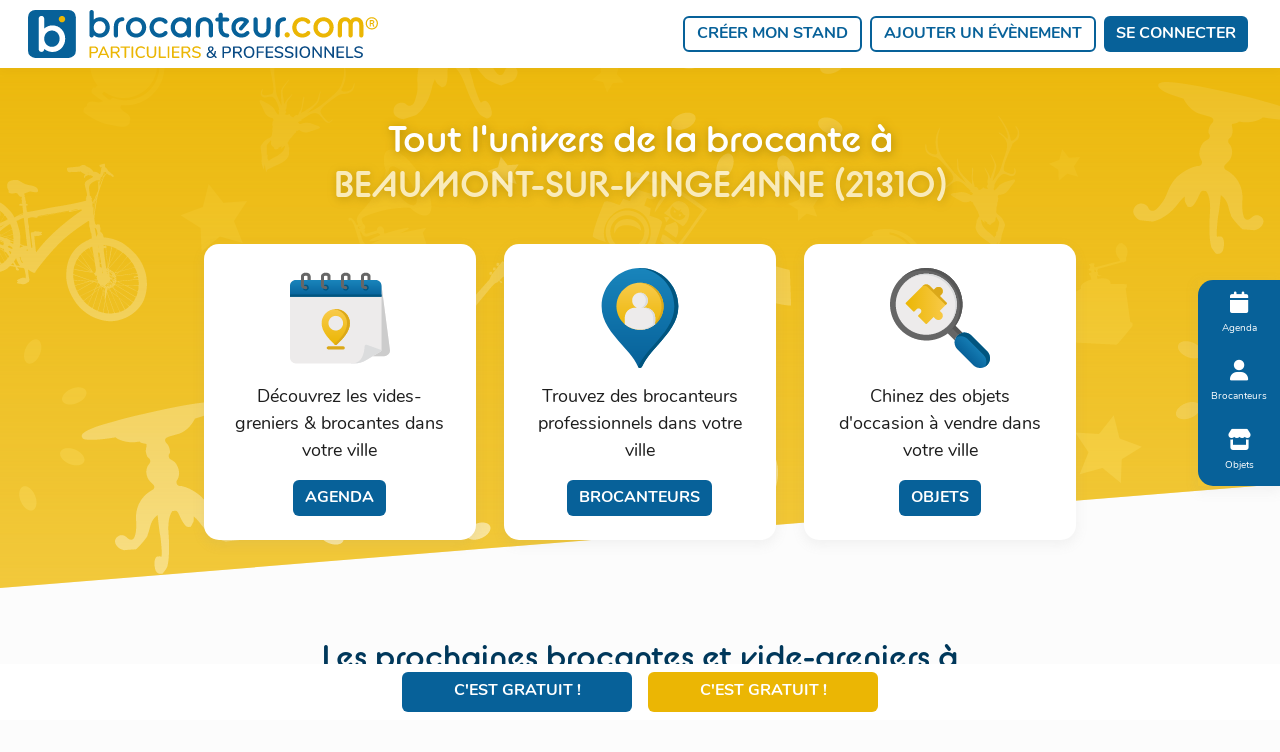

--- FILE ---
content_type: text/html; charset=UTF-8
request_url: https://www.brocanteur.com/ville/21310-beaumont-sur-vingeanne
body_size: 5262
content:
<!doctype html><html
lang="fr"><head> <script>(function(w,d,s,l,i){w[l]=w[l]||[];w[l].push({'gtm.start':new Date().getTime(),event:'gtm.js'});var f=d.getElementsByTagName(s)[0],j=d.createElement(s),dl=l!='dataLayer'?'&l='+l:'';j.async=true;j.src='https://www.googletagmanager.com/gtm.js?id='+i+dl;f.parentNode.insertBefore(j,f);})(window,document,'script','dataLayer','GTM-T8KTV9K');</script> <meta
charset="utf-8"><meta
name="viewport" content="width=device-width, initial-scale=1.0, shrink-to-fit=no"><meta
http-equiv="content-language" content="fr" /><title>Tout l'univers de la brocante à Beaumont-sur-Vingeanne (21310)</title><meta
name="csrf-token" content="t3yqiGxBL55OQGp6LgNzwzUEehEIp0dMg9IZDZGz"><meta
name="description" content="Trouver la prochaine brocante, des brocanteurs professionels et des objets mis en vente à Beaumont-sur-Vingeanne (21310)
"><meta
name="author" content="Brocanteur"><link
rel="manifest" href="/manifest.json"><link
rel="shortcut icon" href="https://www.brocanteur.com/media/favicons/favicon.ico"><link
rel="icon" type="image/png" sizes="16x16" href="https://www.brocanteur.com/media/favicons/favicon-16x16.png"><link
rel="icon" type="image/png" sizes="32x32" href="https://www.brocanteur.com/media/favicons/favicon-32x32.png"><link
rel="icon" type="image/png" sizes="96x96" href="https://www.brocanteur.com/media/favicons/favicon-96x96.png"><link
rel="icon" type="image/png" sizes="192x192" href="https://www.brocanteur.com/media/favicons/favicon-192x192.png"><link
rel="apple-touch-icon" sizes="180x180" href="https://www.brocanteur.com/media/favicons/apple-touch-icon-180x180.png"><link
rel="preload" as="style"  href="https://use.typekit.net/bzx5xpu.css" onload="this.onload=null;this.rel='stylesheet'"><link
rel="canonical" href="https://www.brocanteur.com/ville/21310-beaumont-sur-vingeanne"><link
rel="preload" as="style" href="https://www.brocanteur.com/build/assets/app.3efdab4f.css" /><link
rel="modulepreload" href="https://www.brocanteur.com/build/assets/app.bfd07839.js" /><link
rel="modulepreload" href="https://www.brocanteur.com/build/assets/sweetalert2.all.5d2aa56a.js" /><link
rel="modulepreload" href="https://www.brocanteur.com/build/assets/bootstrap.esm.51b0852a.js" /><link
rel="modulepreload" href="https://www.brocanteur.com/build/assets/_commonjsHelpers.4e997714.js" /><link
rel="stylesheet" href="https://www.brocanteur.com/build/assets/app.3efdab4f.css" /><script type="module" src="https://www.brocanteur.com/build/assets/app.bfd07839.js"></script> <script src="https://js.stripe.com/v3/" defer></script> <script type="module">$('document').ready(function(){$('.carouselItem').owlCarousel({loop:false,margin:20,responsiveClass:true,responsive:{0:{items:1,margin:5,nav:true},350:{items:2,margin:2,nav:true},992:{items:3,margin:15,nav:true},1400:{items:4,nav:true,loop:false},}});});</script> <link
rel="preload" as="style"  href="/css/front.css?v=1.2.1" onload="this.onload=null;this.rel='stylesheet'"></head><body><noscript><iframe
src="https://www.googletagmanager.com/ns.html?id=GTM-T8KTV9K"
height="0" width="0" style="display:none;visibility:hidden"></iframe></noscript><div
id="page-container" class="sidebar-dark enable-page-overlay side-scroll page-header-fixed side-trans-enabled cityHome"><header
id="page-header"><div
class="content-header">
<a
href="/" class="logo">
<img
data-src="https://www.brocanteur.com/media/logo.svg" class="lazyload img-fluid" alt="Brocanteur.com">
</a>
<a
href="https://www.brocanteur.com/se-connecter" class="btn btn-primary d-inline-block d-sm-none">
<i
class="fa fa-user"></i>
</a><nav
class="navbar navbar-expand-lg">
<button
class="navbar-toggler" type="button" data-bs-toggle="collapse" data-bs-target="#navbarNav" aria-controls="navbarNav" aria-expanded="false" aria-label="Toggle navigation">
<span
class="navbar-toggler-icon"></span>
</button><div
class="collapse navbar-collapse" id="navbarNav"><ul
class="navbar-nav"><li
class="nav-item mx-1">
<a
href="https://www.brocanteur.com/s-inscrire" class="btn btn-outline-primary">Créer mon stand</a></li><li
class="nav-item mx-1">
<a
href="https://www.brocanteur.com/s-inscrire" class="btn btn-outline-primary">Ajouter un évènement</a></li><li
class="nav-item mx-1">
<a
href="https://www.brocanteur.com/se-connecter" class="btn btn-primary btn-connect">Se connecter</a></li></ul></div></nav></div><div
class="navAncre box-shadow wow"><ul
class="list-group-item list-unstyled mb-0"><li
class="list-item">
<a
class="nav-link d-flex flex-column text-center " href="#lastEvent">
<i
class="fa fa-calendar"></i><span>Agenda</span>
</a></li><li
class="list-item">
<a
class="nav-link d-flex flex-column text-center " href="#users">
<i
class="fa fa-user"></i><span>Brocanteurs</span>
</a></li><li
class="list-item">
<a
class="nav-link d-flex flex-column text-center " href="#lastObject">
<i
class="fa fa-store"></i><span>Objets</span>
</a></li></ul></div></header><main
id="main-container"><section
class="bg-motif motifTop py-4 py-lg-5"><div
class="container-fluid wrap"><h1 class="titleMin wow fadeInUp">
Tout l'univers de la brocante à
<br>
<span
class="subtitle">Beaumont-sur-Vingeanne&nbsp;(21310)</span></h1><div
id="menuCityDep" class="pt-3"><div
class="row justify-content-center text-center"><div
class="col-12 col-md-4 col-xl-3"><div
class="card p-4 box-shadow wow zoomIn mb-4 mb-md-0"><div
class="card-body p-0">
<img
src="/media/icons/icon-agenda.svg" class="img-fluid" alt="Icône - Agenda des brocantes dans votre ville"><p
class="pt-3">Découvrez les vides-greniers & brocantes dans votre ville</p></div><div
class="card-footer p-0">
<a
class="stretched-link" href="#lastEvent">
<span
class="btn btn-primary">Agenda</span>
</a></div></div></div><div
class="col-12 col-md-4 col-xl-3"><div
class="card p-4 box-shadow wow zoomIn mb-4 mb-md-0"><div
class="card-body p-0">
<img
src="/media/icons/icon-brocanteur.svg" class="img-fluid" alt="Icône - Brocanteurs professionnels dans votre ville"><p
class="pt-3">Trouvez des brocanteurs professionnels dans votre ville</p></div><div
class="card-footer p-0">
<a
class="stretched-link" href="#users">
<span
class="btn btn-primary">Brocanteurs</span>
</a></div></div></div><div
class="col-12 col-md-4 col-xl-3"><div
class="card p-4 box-shadow wow zoomIn mb-4 mb-md-0"><div
class="card-body p-0">
<img
src="/media/icons/icon-objet.svg" class="img-fluid" alt="Icône - Objets d'occasion à vendre dans votre ville"><p
class="pt-3">Chinez des objets d'occasion à vendre dans votre ville</p></div><div
class="card-footer p-0">
<a
class="stretched-link" href="#lastObject">
<span
class="btn btn-primary">Objets</span>
</a></div></div></div></div></div></div></section><section
id="lastEvent" class="py-4 py-lg-5"><div
class="container-fluid wrap"><div
class="text-center"><h2 class="wow fadeInUp mb-1 mb-lg-3">Les prochaines brocantes et vide-greniers à
<br>
<span
class="subtitle">Beaumont-sur-Vingeanne&nbsp;(21310)</span></h2></div><div
class="carouselSimple owl-carousel pb-4"><div
class="card p-4 mb-3 box-shadow wow zoomIn"><div
class="card-header p-0 mb-3">
<img
data-src="https://www.brocanteur.com/media/brocantes/4.jpg" class="lazyload img-fluid" alt="Marché aux trésors" /></div><div
class="card-body p-0"><div
class="date order-md-2 box-shadow text-uppercase text-center p-3 pt-0">
<span
class="date-dots"><i
class="fa-solid fa-circle me-3"></i><i
class="fa-solid fa-circle ms-3"></i></span><p
class="date-day mb-0">16</p><p
class="small mb-0">nov. 2025</p></div><div
class="order-md-1"><h3 class="card-title">Marché aux trésors</h3><p
class="card-subtitle mb-1"><i
class="icon icon-location"></i>Is-sur-Tille</p><p
class="card-text small mb-1">Vide grenier</p></div></div><div
class="card-footer text-end p-0">
<a
href="https://www.brocanteur.com/evenement/70239/2025-11-16" class="stretched-link"><span
class="btn btn-secondary mt-3 me-3">En savoir plus</span></a></div></div><div
class="card p-4 mb-3 box-shadow wow zoomIn"><div
class="card-header p-0 mb-3">
<img
data-src="https://www.brocanteur.com/media/brocantes/4.jpg" class="lazyload img-fluid" alt="Marché de l&#039;avent" /></div><div
class="card-body p-0"><div
class="date order-md-2 box-shadow text-uppercase text-center p-3 pt-0">
<span
class="date-dots"><i
class="fa-solid fa-circle me-3"></i><i
class="fa-solid fa-circle ms-3"></i></span><p
class="date-day mb-0">06</p><p
class="small mb-0">déc. 2025</p></div><div
class="order-md-1"><h3 class="card-title">Marché de l&#039;avent</h3><p
class="card-subtitle mb-1"><i
class="icon icon-location"></i>Fleurey-sur-Ouche</p><p
class="card-text small mb-1">Marché aux puces</p></div></div><div
class="card-footer text-end p-0">
<a
href="https://www.brocanteur.com/evenement/69755/2025-12-06" class="stretched-link"><span
class="btn btn-secondary mt-3 me-3">En savoir plus</span></a></div></div></div><p
class="text-center mt-4"><a
href="https://www.brocanteur.com/ville/brocantes/21310-beaumont-sur-vingeanne" class="btn btn-primary">Voir plus d'évènements</a></p><div
class="row justify-content-center align-items-center"><div
class="col-xl-8"> <script async src="https://pagead2.googlesyndication.com/pagead/js/adsbygoogle.js?client=ca-pub-6126580187582438"
                        crossorigin="anonymous"></script> <ins
class="adsbygoogle"
style="display:block"
data-ad-client="ca-pub-6126580187582438"
data-ad-slot="6709146791"
data-ad-format="auto"
data-full-width-responsive="true"></ins> <script>(adsbygoogle=window.adsbygoogle||[]).push({});</script> </div></div></div></section><section
id="lastObject" class="py-4 py-lg-5"><div
class="container-fluid wrap"><div
class="text-center"><h2 class="wow fadeInUp">Chiner à
<br>
<span
class="subtitle">Beaumont-sur-Vingeanne&nbsp;(21310)</span></h2></div><div
class="alert-empty bg-transparent py-0 mb-0">
<img
src="/media/icons/icon-empty.svg" class="img-fluid mb-3" width="100" alt="Icône - Aucun object à vendre dans cette ville"><p>Aucun objet à vendre dans cette ville.</p></div></div></section><section
id="users" class="py-4 py-lg-5"><div
class="container-fluid wrap"><div
class="text-center"><h2 class="wow fadeInUp">Les brocanteurs professionnels à
<br>
<span
class="subtitle">Beaumont-sur-Vingeanne&nbsp;(21310)</span></h2></div><div
class="alert-empty bg-transparent py-0 mb-0">
<img
src="/media/icons/icon-empty.svg" class="img-fluid mb-3" width="100" alt="Icône - Aucun brocanteur de disponible dans ce département"><p>Aucun brocanteur de disponible dans ce département.</p></div><div
class="row justify-content-center"><div
class="col-md-8"><div
class="alert alert-info text-center"><p>Vous êtes un brocanteur professionnel et vous souhaitez apparaître ici&nbsp;?</p><p
class="mb-0"><a
href="https://www.brocanteur.com/mon-compte/inscription/plans?pro" class="btn btn-secondary">Inscrivez-vous&nbsp;!</a></p></div></div></div></div></section><section
id="listeCity" class="bg-primary-dark fs-sm py-4 py-lg-5"><div
class="container-fluid wrap"><div
class="text-center"><h2 class="text-white wow fadeInUp">Découvrez ce qu'il se passe près de chez vous&nbsp;!</h2></div><div
class="mb-4"><div
class="formSearchCityDep mx-auto"><p
class="mb-2 text-center text-white">Vous pouvez <a
class="linkDep" href="https://www.brocanteur.com">changer de département</a> ou précisez votre ville&nbsp;:</p><div
class="row align-items-center justify-content-center"><div
class="col-lg-9">
<input
type="text" name="city" id="city" class="city-input form-control"></div><div
class="col-lg-3 text-center">
<button
type="button" class="city-target btn btn-secondary mt-3 mt-lg-0"><i
class="fas fa-crosshairs me-2"></i>Localisez&#8209;moi</button></div></div></div></div><nav
class="row"><ul
class="col-6 col-lg-3 col-xl-3 nav flex-column"><li
class="nav">
<a
href="https://www.brocanteur.com/ville/21310-blagny-sur-vingeanne" class="nav-link text-white">Blagny-sur-Vingeanne - <span
class="text-secondary">21310</span> à&nbsp;2&nbsp;kms</a></li><li
class="nav">
<a
href="https://www.brocanteur.com/ville/21310-champagne-sur-vingeanne" class="nav-link text-white">Champagne-sur-Vingeanne - <span
class="text-secondary">21310</span> à&nbsp;4&nbsp;kms</a></li><li
class="nav">
<a
href="https://www.brocanteur.com/ville/21610-fontenelle" class="nav-link text-white">Fontenelle - <span
class="text-secondary">21610</span> à&nbsp;4&nbsp;kms</a></li><li
class="nav">
<a
href="https://www.brocanteur.com/ville/21310-oisilly" class="nav-link text-white">Oisilly - <span
class="text-secondary">21310</span> à&nbsp;4&nbsp;kms</a></li><li
class="nav">
<a
href="https://www.brocanteur.com/ville/70100-broye-les-loups-et-verfontaine" class="nav-link text-white">Broye-les-Loups-et-Verfontaine - <span
class="text-secondary">70100</span> à&nbsp;5&nbsp;kms</a></li><li
class="nav">
<a
href="https://www.brocanteur.com/ville/21310-noiron-sur-beze" class="nav-link text-white">Noiron-sur-Bèze - <span
class="text-secondary">21310</span> à&nbsp;5&nbsp;kms</a></li><li
class="nav">
<a
href="https://www.brocanteur.com/ville/21310-reneve" class="nav-link text-white">Renève - <span
class="text-secondary">21310</span> à&nbsp;6&nbsp;kms</a></li><li
class="nav">
<a
href="https://www.brocanteur.com/ville/21610-bourberain" class="nav-link text-white">Bourberain - <span
class="text-secondary">21610</span> à&nbsp;7&nbsp;kms</a></li><li
class="nav">
<a
href="https://www.brocanteur.com/ville/21610-saint-seine-sur-vingeanne" class="nav-link text-white">Saint-Seine-sur-Vingeanne - <span
class="text-secondary">21610</span> à&nbsp;7&nbsp;kms</a></li><li
class="nav">
<a
href="https://www.brocanteur.com/ville/21310-tanay" class="nav-link text-white">Tanay - <span
class="text-secondary">21310</span> à&nbsp;7&nbsp;kms</a></li></ul><ul
class="col-6 col-lg-3 col-xl-3 nav flex-column"><li
class="nav">
<a
href="https://www.brocanteur.com/ville/70100-autrey-les-gray" class="nav-link text-white">Autrey-lès-Gray - <span
class="text-secondary">70100</span> à&nbsp;8&nbsp;kms</a></li><li
class="nav">
<a
href="https://www.brocanteur.com/ville/21310-bezouotte" class="nav-link text-white">Bézouotte - <span
class="text-secondary">21310</span> à&nbsp;8&nbsp;kms</a></li><li
class="nav">
<a
href="https://www.brocanteur.com/ville/21310-cheuge" class="nav-link text-white">Cheuge - <span
class="text-secondary">21310</span> à&nbsp;8&nbsp;kms</a></li><li
class="nav">
<a
href="https://www.brocanteur.com/ville/70100-poyans" class="nav-link text-white">Poyans - <span
class="text-secondary">70100</span> à&nbsp;9&nbsp;kms</a></li><li
class="nav">
<a
href="https://www.brocanteur.com/ville/70100-fahy-les-autrey" class="nav-link text-white">Fahy-lès-Autrey - <span
class="text-secondary">70100</span> à&nbsp;10&nbsp;kms</a></li><li
class="nav">
<a
href="https://www.brocanteur.com/ville/21260-chazeuil" class="nav-link text-white">Chazeuil - <span
class="text-secondary">21260</span> à&nbsp;10&nbsp;kms</a></li><li
class="nav">
<a
href="https://www.brocanteur.com/ville/21610-pouilly-sur-vingeanne" class="nav-link text-white">Pouilly-sur-Vingeanne - <span
class="text-secondary">21610</span> à&nbsp;10&nbsp;kms</a></li><li
class="nav">
<a
href="https://www.brocanteur.com/ville/70100-essertenne-et-cecey" class="nav-link text-white">Essertenne-et-Cecey - <span
class="text-secondary">70100</span> à&nbsp;11&nbsp;kms</a></li><li
class="nav">
<a
href="https://www.brocanteur.com/ville/70100-mantoche" class="nav-link text-white">Mantoche - <span
class="text-secondary">70100</span> à&nbsp;12&nbsp;kms</a></li><li
class="nav">
<a
href="https://www.brocanteur.com/ville/21310-magny-saint-medard" class="nav-link text-white">Magny-Saint-Médard - <span
class="text-secondary">21310</span> à&nbsp;12&nbsp;kms</a></li></ul><ul
class="col-6 col-lg-3 col-xl-3 nav flex-column"><li
class="nav">
<a
href="https://www.brocanteur.com/ville/21610-montigny-mornay-villeneuve-sur-vingeanne" class="nav-link text-white">Montigny-Mornay-Villeneuve-sur-Vingeanne - <span
class="text-secondary">21610</span> à&nbsp;13&nbsp;kms</a></li><li
class="nav">
<a
href="https://www.brocanteur.com/ville/21610-saint-maurice-sur-vingeanne" class="nav-link text-white">Saint-Maurice-sur-Vingeanne - <span
class="text-secondary">21610</span> à&nbsp;13&nbsp;kms</a></li><li
class="nav">
<a
href="https://www.brocanteur.com/ville/21120-spoy" class="nav-link text-white">Spoy - <span
class="text-secondary">21120</span> à&nbsp;13&nbsp;kms</a></li><li
class="nav">
<a
href="https://www.brocanteur.com/ville/21270-drambon" class="nav-link text-white">Drambon - <span
class="text-secondary">21270</span> à&nbsp;14&nbsp;kms</a></li><li
class="nav">
<a
href="https://www.brocanteur.com/ville/70100-chargey-les-gray" class="nav-link text-white">Chargey-lès-Gray - <span
class="text-secondary">70100</span> à&nbsp;15&nbsp;kms</a></li><li
class="nav">
<a
href="https://www.brocanteur.com/ville/21490-brognon" class="nav-link text-white">Brognon - <span
class="text-secondary">21490</span> à&nbsp;15&nbsp;kms</a></li><li
class="nav">
<a
href="https://www.brocanteur.com/ville/21120-pichanges" class="nav-link text-white">Pichanges - <span
class="text-secondary">21120</span> à&nbsp;15&nbsp;kms</a></li><li
class="nav">
<a
href="https://www.brocanteur.com/ville/70100-arc-les-gray" class="nav-link text-white">Arc-lès-Gray - <span
class="text-secondary">70100</span> à&nbsp;16&nbsp;kms</a></li><li
class="nav">
<a
href="https://www.brocanteur.com/ville/70100-esmoulins" class="nav-link text-white">Esmoulins - <span
class="text-secondary">70100</span> à&nbsp;16&nbsp;kms</a></li><li
class="nav">
<a
href="https://www.brocanteur.com/ville/21270-binges" class="nav-link text-white">Binges - <span
class="text-secondary">21270</span> à&nbsp;16&nbsp;kms</a></li></ul><ul
class="col-6 col-lg-3 col-xl-3 nav flex-column"><li
class="nav">
<a
href="https://www.brocanteur.com/ville/21120-gemeaux" class="nav-link text-white">Gemeaux - <span
class="text-secondary">21120</span> à&nbsp;16&nbsp;kms</a></li><li
class="nav">
<a
href="https://www.brocanteur.com/ville/21270-saint-leger-triey" class="nav-link text-white">Saint-Léger-Triey - <span
class="text-secondary">21270</span> à&nbsp;16&nbsp;kms</a></li><li
class="nav">
<a
href="https://www.brocanteur.com/ville/21270-cirey-les-pontailler" class="nav-link text-white">Cirey-lès-Pontailler - <span
class="text-secondary">21270</span> à&nbsp;17&nbsp;kms</a></li><li
class="nav">
<a
href="https://www.brocanteur.com/ville/21120-echevannes" class="nav-link text-white">Échevannes - <span
class="text-secondary">21120</span> à&nbsp;17&nbsp;kms</a></li><li
class="nav">
<a
href="https://www.brocanteur.com/ville/21610-orain" class="nav-link text-white">Orain - <span
class="text-secondary">21610</span> à&nbsp;17&nbsp;kms</a></li><li
class="nav">
<a
href="https://www.brocanteur.com/ville/70600-oyrieres" class="nav-link text-white">Oyrières - <span
class="text-secondary">70600</span> à&nbsp;18&nbsp;kms</a></li><li
class="nav">
<a
href="https://www.brocanteur.com/ville/21560-arc-sur-tille" class="nav-link text-white">Arc-sur-Tille - <span
class="text-secondary">21560</span> à&nbsp;18&nbsp;kms</a></li><li
class="nav">
<a
href="https://www.brocanteur.com/ville/21270-pontailler-sur-saone" class="nav-link text-white">Pontailler-sur-Saône - <span
class="text-secondary">21270</span> à&nbsp;18&nbsp;kms</a></li><li
class="nav">
<a
href="https://www.brocanteur.com/ville/21490-orgeux" class="nav-link text-white">Orgeux - <span
class="text-secondary">21490</span> à&nbsp;19&nbsp;kms</a></li><li
class="nav">
<a
href="https://www.brocanteur.com/ville/21270-tellecey" class="nav-link text-white">Tellecey - <span
class="text-secondary">21270</span> à&nbsp;19&nbsp;kms</a></li></ul></nav><p
class="text-center mt-4"><a
href="https://www.brocanteur.com/departement/villes/21-cote-dor" class="btn btn-secondary">Afficher toutes les villes</a></p></div></section></main><div
id="cta-fixed" class="bg-white p-2 fixed-bottom"><div
class="row g-3 d-flex justify-content-center align-items-center"><div
class="col-auto text-center">
<a
href="https://www.brocanteur.com/s-inscrire" class="btn btn-primary"><span
class="txtBtn1">J'ouvre <br
class="d-block d-sm-none"> mon stand</span><span
class="txtBtn2">C'est <br
class="d-block d-sm-none"> gratuit !</span></a></div><div
class="col-auto text-center">
<a
href="https://www.brocanteur.com/s-inscrire" class="btn btn-secondary"><span
class="txtBtn1">Je crée <br
class="d-block d-sm-none"> un évènement</span><span
class="txtBtn2">C'est <br
class="d-block d-sm-none"> gratuit !</span></a></div></div></div><footer
id="footer" class="bg-gradient-primary pt-4 pt-lg-5 pb-3"><div
class="container-fluid wrap"><div
class="motifs"><div
class="row justify-content-center"><div
class="col-lg-8 mb-4"> <script async src="https://pagead2.googlesyndication.com/pagead/js/adsbygoogle.js?client=ca-pub-6126580187582438"
                                crossorigin="anonymous"></script> 
<ins
class="adsbygoogle"
style="display:block"
data-ad-client="ca-pub-6126580187582438"
data-ad-slot="9235237783"
data-ad-format="auto"
data-full-width-responsive="true"></ins> <script>(adsbygoogle=window.adsbygoogle||[]).push({});</script> </div></div><div
class="row g-0 fs-sm text-white"><div
class="col-12 text-center mb-4 order-1">
<a
href="/" class="logo d-none d-sm-inline-block">
<img
src="https://www.brocanteur.com/media/logo-white.svg" class="img-fluid" alt="Brocanteur.com">
</a></div><div
class="menuF1 col-lg-3 text-uppercase text-center text-lg-start order-3 order-lg-2"><ul
class="list-unstyled"><li>
<a
href="/">Accueil</a></li><li>
<a
href="/fr/a-propos">A propos</a></li><li>
<a
href="/fr/faq">FAQ</a></li><li>
<a
href="/fr/blog/home">Blog</a></li><li>
<a
href="/contact">Contact</a></li></ul></div><div
class="col-lg-6 text-center order-2 order-lg-3"><p
class="subtitle mt-2">Tout l'univers de la brocante en ligne</p>
<a
href="https://www.facebook.com/profile.php?id=100089919684173" target="_blank" class="">
<svg
xmlns="http://www.w3.org/2000/svg" width="16" height="16" fill="currentColor" style="width: 25px; height: 25px;" class="bi bi-facebook" viewBox="0 0 16 16"><path
d="M16 8.049c0-4.446-3.582-8.05-8-8.05C3.58 0-.002 3.603-.002 8.05c0 4.017 2.926 7.347 6.75 7.951v-5.625h-2.03V8.05H6.75V6.275c0-2.017 1.195-3.131 3.022-3.131.876 0 1.791.157 1.791.157v1.98h-1.009c-.993 0-1.303.621-1.303 1.258v1.51h2.218l-.354 2.326H9.25V16c3.824-.604 6.75-3.934 6.75-7.951"/></svg>
</a></div><div
class="menuF1 text-uppercase text-center col-lg-3 d-inline-flex align-items-center align-items-lg-end flex-column order-4 list-unstyled"><ul
class="list-unstyled"><li><a
href="https://www.brocanteur.com/s-inscrire">Créer mon stand</a></li><li><a
href="https://www.brocanteur.com/s-inscrire">Ajouter un évènement</a></li></ul></div><div
class="menuF2 col-12 text-center text-uppercase pb-2 order-5">
<a
href="/fr/plan-site" class="mx-2">Plan du site</a> <span
class="dot">.</span>
<a
href="/fr/mentions-legales" class="mx-2">Mentions légales</a> <span
class="dot">.</span>
<a
href="/fr/cgu" class="mx-2">CGU</a></div><div
class="col-12 text-center mt-3 order-6">
<a
href="javascript:openAxeptioCookies()" data-cc="c-settings">Modifier mes cookies</a> - BROCANTEUR.COM &copy; <span
data-toggle="year-copy"></span></div></div></div></div></footer></div> <script src="/js/front/lazysizes.min.js" defer></script> <script type="module">$(document).ready(function(){loadScript('https://maps.googleapis.com/maps/api/js?key=AIzaSyBveVPvLnWTWHr5yAwB6DJLFdr6v4CF3wU&libraries=places',()=>{initGMap();});});</script> </body></html>

--- FILE ---
content_type: text/html; charset=utf-8
request_url: https://www.google.com/recaptcha/api2/aframe
body_size: 267
content:
<!DOCTYPE HTML><html><head><meta http-equiv="content-type" content="text/html; charset=UTF-8"></head><body><script nonce="kt8L-4U3ibrQqEac-TpkCw">/** Anti-fraud and anti-abuse applications only. See google.com/recaptcha */ try{var clients={'sodar':'https://pagead2.googlesyndication.com/pagead/sodar?'};window.addEventListener("message",function(a){try{if(a.source===window.parent){var b=JSON.parse(a.data);var c=clients[b['id']];if(c){var d=document.createElement('img');d.src=c+b['params']+'&rc='+(localStorage.getItem("rc::a")?sessionStorage.getItem("rc::b"):"");window.document.body.appendChild(d);sessionStorage.setItem("rc::e",parseInt(sessionStorage.getItem("rc::e")||0)+1);localStorage.setItem("rc::h",'1763065492367');}}}catch(b){}});window.parent.postMessage("_grecaptcha_ready", "*");}catch(b){}</script></body></html>

--- FILE ---
content_type: text/css
request_url: https://www.brocanteur.com/css/front.css?v=1.2.1
body_size: 7003
content:
.color-primary{color:#076199}.text-primary{color:#076199 !important}.text-secondary{color:#EBB604 !important}.bg-blur{border-radius:15px;background-color:rgba(255,255,255,0.6);-webkit-backdrop-filter:blur(2px);backdrop-filter:blur(10px);padding:20px}.bg-yellow{background-color:#EBB604}.bg-primary{background-color:#076199 !important}.bg-gradient-primary{background:linear-gradient(163deg, #076199 0%, #034772 100%);position:relative;z-index:2}.bg-primary-dark{background-color:#00385B !important}.bg-brocanteur{position:relative;background-image:url("/media/photos/brocanteur-bg-hero.jpg");background-size:cover;background-position:center;background-repeat:no-repeat}.bg-brocanteur:before{background:linear-gradient(138deg, rgba(235,182,4,0.9) 0%, rgba(251,216,77,0.5) 100%);clip-path:polygon(0 0, 10% 0, 85% 100%, 0 100%)}@media screen and (min-width: 768px){.bg-brocanteur:before{clip-path:polygon(0 0, 45% 0, 75% 100%, 0 100%)}}.bg-motif{position:relative}.bg-motif:before,.bg-motif:after{z-index:-1;opacity:.8;clip-path:polygon(0 10%, 100% 5%, 100% 101%, 0 101%)}@media screen and (min-width: 768px){.bg-motif:before,.bg-motif:after{clip-path:polygon(0 15%, 100% 5%, 100% 101%, 0 101%)}}@media screen and (min-width: 992px){.bg-motif:before,.bg-motif:after{clip-path:polygon(0 20%, 100% 0, 100% 101%, 0 101%)}}.bg-motif:before{height:85%;bottom:0;top:inherit;background-image:url("/media/motifs/motif-bandeau.svg");background-size:cover;background-position:top;background-repeat:no-repeat}.bg-motif:after{background:linear-gradient(180deg, rgba(251,216,77,0.3) 0%, #ebb604 100%)}.motifTop:before,.motifTop:after{clip-path:polygon(0 -1px, 100% -1px, 100% 90%, 0 95%)}@media screen and (min-width: 768px){.motifTop:before,.motifTop:after{clip-path:polygon(0 -1px, 100% -1px, 100% 85%, 0 95%)}}@media screen and (min-width: 992px){.motifTop:before,.motifTop:after{clip-path:polygon(0 -1px, 100% -1px, 100% 80%, 0 100%)}}.motifTop:after{background:linear-gradient(0deg, rgba(251,216,77,0.3) 0%, #ebb604 100%)}.bg-image{z-index:-1;height:85%;bottom:0;top:inherit;background-repeat:no-repeat;opacity:.8;clip-path:polygon(0 10%, 100% 5%, 100% 101%, 0 101%)}@media screen and (min-width: 768px){.bg-image{clip-path:polygon(0 15%, 100% 5%, 100% 101%, 0 101%)}}@media screen and (min-width: 992px){.bg-image{clip-path:polygon(0 20%, 100% 0, 100% 101%, 0 101%)}}.bg-image:before{z-index:-1;background:linear-gradient(180deg, rgba(251,216,77,0.3) 0%, #ebb604 100%);opacity:.8;clip-path:polygon(0 10%, 100% 5%, 100% 101%, 0 101%)}@media screen and (min-width: 768px){.bg-image:before{clip-path:polygon(0 15%, 100% 5%, 100% 101%, 0 101%)}}@media screen and (min-width: 992px){.bg-image:before{clip-path:polygon(0 20%, 100% 0, 100% 101%, 0 101%)}}.imageTop{clip-path:polygon(0 -1px, 100% -1px, 100% 90%, 0 95%)}@media screen and (min-width: 768px){.imageTop{clip-path:polygon(0 -1px, 100% -1px, 100% 85%, 0 95%)}}@media screen and (min-width: 992px){.imageTop{clip-path:polygon(0 -1px, 100% -1px, 100% 80%, 0 100%)}}.imageTop:before{background:linear-gradient(0deg, rgba(251,216,77,0.3) 0%, #ebb604 100%);clip-path:polygon(0 -1px, 100% -1px, 100% 90%, 0 95%)}@media screen and (min-width: 768px){.imageTop:before{clip-path:polygon(0 -1px, 100% -1px, 100% 85%, 0 95%)}}@media screen and (min-width: 992px){.imageTop:before{clip-path:polygon(0 -1px, 100% -1px, 100% 80%, 0 100%)}}.bg-motifHome:before,.bg-motifHome:after{z-index:-2;clip-path:polygon(0 20%, 100% 15%, 100% 95%, 0 100%)}@media screen and (min-width: 768px){.bg-motifHome:before,.bg-motifHome:after{clip-path:polygon(0 25%, 100% 15%, 100% 90%, 0 100%)}}@media screen and (min-width: 992px){.bg-motifHome:before,.bg-motifHome:after{clip-path:polygon(0 30%, 100% 10%, 100% 80%, 0 100%)}}.icon{position:relative;padding-right:25px}.icon:before{width:20px;height:20px;top:-2.5px;left:0}.icon-location:before{background-image:url("/media/icons/icon-location.svg")}.icon-clock:before{background-image:url("/media/icons/icon-clock.svg")}.icon-user:before{background-image:url("/media/icons/icon-user.svg")}.icon-user-group:before{background-image:url("/media/icons/icon-user-group.svg")}.icon-hashtag:before{background-image:url("/media/icons/icon-hashtag.svg")}.icon-calendar:before{background-image:url("/media/icons/icon-calendar.svg")}.pseudoAbs,.icon:before,.filtre,.bg-brocanteur:before,.bg-motif:before,.bg-motif:after,.bg-image,.bg-image:before,.Homepage #main-container .hero:before,#main-container #about .card:before,h1 .motif-eclat,h2 .motif-eclat,.btn-primary:after,.btn-secondary:after,.owl-carousel .owl-nav .owl-prev:before,.owl-carousel .owl-nav .owl-next:before,#content-profil .blocAvatar .img-avatar-lg form,.Homepage #main-container .hero .titleAcc h1:before,.Homepage #main-container .hero .card:after,#main-container #lastEvent .card .card-body .date,#footer .motifs:before,#footer .motifs:after,#footer .menuF2:after,.cc_div #cm #c-p-bn:after,.cc_div #cm #s-all-bn:after,.cc_div #s-cnt #c-p-bn:after,.cc_div #s-cnt #s-all-bn:after,.itemItem-grid .card .card-body i,.itemItem .card .card-body i,#content-stand-classic .avatarPro .badge,#content-stand-standard .avatarPro .badge,#content-stand-modern .avatarPro .badge{content:"";display:block;position:absolute}.filtre,.bg-brocanteur:before,.bg-motif:before,.bg-motif:after,.bg-image,.bg-image:before,.Homepage #main-container .hero:before,#main-container #about .card:before{width:100%;height:100%;left:0;top:0}.box-shadow{-webkit-box-shadow:0 4px 12px 1px rgba(145,145,145,0.1);-moz-box-shadow:0 4px 12px 1px rgba(145,145,145,0.1);box-shadow:0 4px 12px 1px rgba(145,145,145,0.1)}.text-shadow{text-shadow:1px 2px 10px rgba(162,125,0,0.8)}.border-radius{border-radius:.375rem}.content-stretch{min-height:100px}@media screen and (min-width: 1200px){.content-stretch{min-height:460px}}.wrap{max-width:100%;padding-right:15px;padding-left:15px}@media screen and (min-width: 992px){.wrap{width:1600px;max-width:94%}}.wrapXS{max-width:100%;padding-right:15px;padding-left:15px}@media screen and (min-width: 992px){.wrapXS{width:850px;max-width:94%}}@keyframes blink{0%{opacity:1}50%{opacity:0}100%{opacity:1}}@-webkit-keyframes animTxtBtn1{0%{top:0px}25%{top:0px}50%{top:200px}75%{top:200px;opacity:0}76%{top:-200px;opacity:1}100%{top:0px}}@keyframes animTxtBtn1{0%{top:0px}25%{top:0px}50%{top:200px}75%{top:200px;opacity:0}76%{top:-200px;opacity:1}100%{top:0px}}@-webkit-keyframes animTxtBtn2{0%{top:-200px}25%{top:-200px}50%{top:0px}75%{top:0px}100%{top:200px}}@keyframes animTxtBtn2{0%{top:-200px}25%{top:-200px}50%{top:0px}75%{top:0px}100%{top:200px}}h1,.h1,h2,.h2,h3,.h3,h4,.h4{color:#076199;font-family:"bc-alphapipe",sans-serif}h1{font-weight:600;font-size:2.5rem;position:relative;color:#00385B}h1 .motif-eclat{width:70px;height:70px;top:-25px;left:-30px;background-image:url("/media/motifs/motif-eclat-yellow.svg");background-repeat:no-repeat;z-index:2;-webkit-transform:rotate(-110deg);-moz-transform:rotate(-110deg);-o-transform:rotate(-110deg);-ms-transform:rotate(-110deg);transform:rotate(-110deg)}h1 .subtitle{text-transform:uppercase;font-size:2.3rem;opacity:.9;color:#076199}@media (max-width: 576px){h1{font-size:2rem}h1 .subtitle{font-size:1.7rem}}.first-letter-uppercase::first-letter{text-transform:uppercase}.titleMin{font-size:2.3rem;color:#fff;text-align:center;text-shadow:1px 2px 10px rgba(162,125,0,0.8)}.titleMin .subtitle{color:#fff;opacity:.7}@media (max-width: 768px){.titleMin{font-size:1.8rem}}h2{font-size:2rem;font-weight:600;color:#00385B;margin-bottom:40px;position:relative}h2 .motif-eclat{width:70px;height:70px;top:-25px;left:-30px;background-image:url("/media/motifs/motif-eclat-yellow.svg");background-repeat:no-repeat;z-index:2;-webkit-transform:rotate(-110deg);-moz-transform:rotate(-110deg);-o-transform:rotate(-110deg);-ms-transform:rotate(-110deg);transform:rotate(-110deg)}h2 .subtitle{text-transform:uppercase;font-size:1.8rem;opacity:.7}@media (max-width: 576px){h2{font-size:1.8rem}h2 .subtitle{font-size:1.5rem}}strong{font-weight:700}.small,small{font-size:.875rem}.text-danger{color:#db3737 !important}.text-separator{color:#EBB604;font-weight:600}label.error{color:#db3737}p{margin:0 0 15px;line-height:1.5}hr{margin:1rem 0}@media (min-width: 768px){hr{margin:1.5rem 0}}a:not(.btn){color:#076199}a:not(.btn):hover{color:#034772}a,.btn{transition:all 0.6s ease-in-out;max-width:100%}.badge{padding:7px 10px;line-height:1.5;background-color:#EBB604}.order-6{order:6}.img-avatar30{width:30px;height:30px}.fa-eye-slash:before,.fa-eye:before{vertical-align:-2px}.btn{position:relative;box-shadow:none;text-transform:uppercase;font-weight:600;position:relative;z-index:1;overflow:hidden}.btn:hover,.btn:focus,.btn:active,.btn:active:hover,.btn:active:focus{outline:none;box-shadow:none}.btn.disabled{background-color:#EBB604}.btn.disabled .fa-cog{vertical-align:-2px}.btn-sm{padding-top:0.35rem}.btn-primary{background-color:#076199;border:none}.btn-primary:after{background-size:100%;background-image:linear-gradient(120deg, #37A3E6, #076199);opacity:0;left:0;top:0;width:0%;height:100%;z-index:-1;transition:all 0.6s ease-in-out}.btn-primary:hover,.btn-primary:focus,.btn-primary:active,.btn-primary:active:hover,.btn-primary:active:focus{background-color:#076199}.btn-primary:hover:after,.btn-primary:focus:after,.btn-primary:active:after,.btn-primary:active:hover:after,.btn-primary:active:focus:after{opacity:1;width:100%}.btn-secondary{background-color:#EBB604;border:none}.btn-secondary:after{background-size:100%;background-image:linear-gradient(120deg, #FBD84D, #EBB604);opacity:0;left:0;top:0;width:0%;height:100%;z-index:-1;transition:all 0.6s ease-in-out}.btn-secondary:hover,.btn-secondary:focus,.btn-secondary:active,.btn-secondary:active:hover,.btn-secondary:active:focus{background-color:#EBB604}.btn-secondary:hover:after,.btn-secondary:focus:after,.btn-secondary:active:after,.btn-secondary:active:hover:after,.btn-secondary:active:focus:after{opacity:1;width:100%}.btn-outline-primary{background-color:transparent;border:2px solid #076199;color:#076199;line-height:1.3}.btn-outline-primary:hover,.btn-outline-primary:focus,.btn-outline-primary:active,.btn-outline-primary:active:hover,.btn-outline-primary:active:focus{background-color:#076199;color:#fff;border-color:#076199}.btn-danger{background-color:#db3737}.btn-outline-danger{border-color:#db3737;color:#db3737}.btn-outline-danger:hover{background-color:#db3737;color:#fff}.btn-light,.btn-alt-secondary{background-color:#E5E5E5;border-color:#E5E5E5}.btn-light:hover,.btn-light:focus,.btn-light:active,.btn-light:active:hover,.btn-light:active:focus,.btn-alt-secondary:hover,.btn-alt-secondary:focus,.btn-alt-secondary:active,.btn-alt-secondary:active:hover,.btn-alt-secondary:active:focus{background-color:#CFCFCF;border-color:#CFCFCF}.card{border:none;border-radius:15px}.card .card-header{background-color:#fff;border:none;border-radius:15px 15px 0 0}.card .card-header img{width:100% !important;border-radius:15px}.card .card-footer{background-color:transparent;border:none}.card .stretched-link .btn{transform:scale(1);transition:all 0.4s ease-in-out}.card:hover .stretched-link .btn-primary{background-color:#076199}.card:hover .stretched-link .btn-secondary{background-color:#EBB604}.card:hover .stretched-link .btn{transform:scale(1.2)}.card:hover .stretched-link .btn:after{opacity:1;width:100%}.flatpickr-calendar{left:861.8px}.flatpickr-calendar:before{left:147px}.flatpickr-monthSelect-month:hover{background:#e6e6e6;border-color:#e6e6e6}.flatpickr-monthSelect-month.selected,.flatpickr-monthSelect-month.startRange,.flatpickr-monthSelect-month.endRange{background-color:#076199;border-color:#076199}.flatpickr-monthSelect-month.today{border-color:#076199}.flatpickr-monthSelect-month.today:hover,.flatpickr-monthSelect-month.today:focus{background:#EBB604;border-color:#EBB604}.price .input-group{max-width:200px}input:-internal-autofill-selected{background-color:#fff !important}.input-group-text{background-color:#E5E5E5;border-color:#E5E5E5}.form-check-input{fill:#EBB604;border:1px solid rgba(29,29,29,0.1)}.form-check-input:focus{border-color:#EBB604;box-shadow:0 0 0 0.25rem rgba(235,182,4,0.3)}.form-check-input:checked{background-color:#EBB604;border-color:#EBB604}.form-control{border:1px solid rgba(29,29,29,0.1)}.form-control:focus{border-color:#EBB604;box-shadow:0 0 0 0.25rem rgba(235,182,4,0.3)}.form-control:readonly{background-color:#e9ecef;opacity:1}form .invalid-feedback{color:#db3737 !important}form.was-validated .form-control:invalid,form .form-control.is-invalid{border-color:#db3737 !important}form.was-validated .form-check-input:invalid ~ .form-check-label,form .form-check-input.is-invalid ~ .form-check-label{color:#db3737 !important}form.was-validated .form-control:valid,form .form-control.is-valid{border-color:#198754 !important}form.was-validated .form-check-input:valid,form .form-check-input.is-valid{border-color:#198754 !important}form.was-validated .form-check-input:valid:checked,form .form-check-input.is-valid:checked{background-color:#198754 !important}form.was-validated .form-check-input:valid ~ .form-check-label,form .form-check-input.is-valid ~ .form-check-label{color:#198754 !important}form .btn-danger{--bs-btn-bg: $danger;--bs-btn-border-color: $danger;--bs-btn-hover-bg: $danger-dark;--bs-btn-hover-border-color: $danger;--bs-btn-active-bg: $danger-dark;--bs-btn-active-border-color: $danger;--bs-btn-disabled-bg: $danger;--bs-btn-disabled-border-color: $danger}form .btn-danger .fa{vertical-align:-2.5px}form .btn-success{--bs-btn-bg: $success;--bs-btn-border-color: $success;--bs-btn-hover-bg: $success-dark;--bs-btn-hover-border-color: $success;--bs-btn-active-bg: $success-dark;--bs-btn-active-border-color: $success;--bs-btn-disabled-bg: $success;--bs-btn-disabled-border-color: $success}form .btn-success .fa{vertical-align:-2.5px}.modal-content .modal-header{border-bottom:none}.modal-content .modal-footer{border-top:none}.alert-empty{border-radius:15px;background-color:rgba(255,255,255,0.6);-webkit-backdrop-filter:blur(2px);backdrop-filter:blur(10px);padding:3rem 20px;max-width:850px;text-align:center;margin:1.5rem auto}.alert-empty .btn{margin-top:0.6rem}.owl-carousel .owl-item{padding-right:10px;padding-left:10px}.owl-carousel .owl-nav{height:0}.owl-carousel .owl-nav button span{display:none}.owl-carousel .owl-nav .owl-prev,.owl-carousel .owl-nav .owl-next{margin-right:15px}.owl-carousel .owl-nav .owl-prev:before,.owl-carousel .owl-nav .owl-next:before{content:'\f053';color:#fff;font-family:"Font Awesome 6 Free";background-color:#034772;padding:15px;font-weight:700;-webkit-transform:translateY(-50%);-moz-transform:translateY(-50%);-o-transform:translateY(-50%);-ms-transform:translateY(-50%);transform:translateY(-50%)}.owl-carousel .owl-nav .owl-prev:before{left:0}.owl-carousel .owl-nav .owl-next{margin-right:0;margin-left:15px}.owl-carousel .owl-nav .owl-next:before{content:'\f054';right:0}@media screen and (min-width: 992px){.owl-carousel .owl-nav .owl-prev:before,.owl-carousel .owl-nav .owl-next:before{top:50%}.owl-carousel .owl-nav .owl-prev:before{left:-33px}.owl-carousel .owl-nav .owl-next:before{right:-33px}}.owl-carousel .owl-dots{display:block;text-align:center}.owl-carousel .owl-dots .owl-dot{width:15px;height:15px;border-radius:50%;background:#00385B !important;margin:0 3px}.owl-carousel .owl-dots .owl-dot.active{background:rgba(0,56,91,0.6) !important}.owl-carousel .owl-dots .owl-dot:focus{outline:none}#content-plans .formulas .formula{max-width:450px}#content-plans .formulas .formula .flag{background-color:#076199;color:#fff;border-radius:15px 15px 0 0;text-transform:uppercase;font-weight:600}#content-plans .formulas .formula .top-motif{background-image:url("/media/motifs/bg-formule-header.svg");background-size:cover;background-position:bottom center;background-repeat:no-repeat;height:45px;width:100%;border-radius:15px 15px 0 0}#content-plans .formulas .formula .card-header{background-color:transparent;padding-top:20px}#content-plans .formulas .formula .card-header .card-title{margin-bottom:30px}@media screen and (min-width: 992px){#content-plans .formulas{padding-top:7rem !important;padding-bottom:7rem !important}}#content-new-item .btn .fa-plus:before{vertical-align:-2.4px}#content-account-stand .stand_item .card{max-width:400px}#content-account-stand .stand_item .card img{object-fit:cover}.standPictures img{max-height:160px;object-fit:cover}#content-account-events-edit .flatpickr-calendar.multiMonth,#content-account-events-create .flatpickr-calendar.multiMonth{left:0 !important}.flatpickr-day.selected{border-color:#EBB604;background:#EBB604}.flatpickr-day.selected:hover,.flatpickr-day.selected:focus,.flatpickr-day.selected:active,.flatpickr-day.selected:active:hover,.flatpickr-day.selected:active:focus{border-color:#FBD84D;background:#FBD84D}.flatpickr-day.today{border-color:#CFCFCF}.flatpickr-day.today:hover,.flatpickr-day.today:focus,.flatpickr-day.today:active,.flatpickr-day.today:active:hover,.flatpickr-day.today:active:focus{border-color:#CFCFCF;background:#CFCFCF}.flatpickr-input.form-control:disabled,.flatpickr-input.form-control[readonly],.input.form-control:disabled,.input.form-control[readonly]{border-color:#E5E5E5}#content-profil .blocAvatar{border:7px solid rgba(235,182,4,0.4);border-radius:100%}#content-profil .blocAvatar .img-avatar-lg{background-size:cover !important;background-repeat:no-repeat !important;background-position:center center !important;width:100px;height:100px;border-radius:100%;position:relative}#content-profil .blocAvatar .img-avatar-lg form{top:-7px;right:-7px;width:35px;height:35px;border-radius:100%;background-color:#EBB604;transition:all 0.6s ease-in-out;-webkit-box-shadow:0 4px 12px 1px rgba(29,29,29,0.2);-moz-box-shadow:0 4px 12px 1px rgba(29,29,29,0.2);box-shadow:0 4px 12px 1px rgba(29,29,29,0.2)}#content-profil .blocAvatar .img-avatar-lg form:hover,#content-profil .blocAvatar .img-avatar-lg form:focus,#content-profil .blocAvatar .img-avatar-lg form:active,#content-profil .blocAvatar .img-avatar-lg form:active:hover,#content-profil .blocAvatar .img-avatar-lg form:active:focus{background-color:#FBD84D}#content-profil .blocAvatar .img-avatar-lg form .btn{padding:7px 8.5px}#content-profil .blocAvatar .img-avatar-lg form .btn .fa:before{color:#fff}#content-profil .blocAvatar .img-avatar-lg #avatar{display:none}@media (max-width: 576px){.Homepage .navbar{display:none}.Homepage .logo{margin:0 auto}.Homepage .logo img{width:300px}}.Homepage #main-container{padding-top:0 !important}.Homepage #main-container .hero{padding:5.5rem 0 3.5rem 0;background-image:url("/media/photos/brocanteur-bg-hero.jpg");background-size:cover;background-position:center;background-repeat:no-repeat}.Homepage #main-container .hero .hero-inner{width:92%}.Homepage #main-container .hero:before{background:linear-gradient(138deg, rgba(235,182,4,0.9) 0%, rgba(251,216,77,0.5) 100%);clip-path:polygon(0 0, 104% 0, 40% 100%, 0 100%)}@media (max-width: 576px){.Homepage #main-container .hero:before{clip-path:none}}.Homepage #main-container .hero .titleAcc{padding-left:10px}.Homepage #main-container .hero .titleAcc h1{text-shadow:1px 2px 10px rgba(162,125,0,0.8)}.Homepage #main-container .hero .titleAcc h1:before{width:80px;height:80px;top:-25px;left:-35px;background-image:url("/media/motifs/motif-eclat-white-shadow.png");background-size:cover;background-repeat:no-repeat;z-index:2}.Homepage #main-container .hero .card{max-width:650px}.Homepage #main-container .hero .card:after{width:120px;height:120px;bottom:-46px;left:12px;background-image:url("/media/motifs/motif-hero-card-2.svg");background-repeat:no-repeat;z-index:2}.Homepage #main-container .hero .card .card-title{color:#fff;font-size:1.3rem;font-family:"nunito",sans-serif}.Homepage #main-container .hero .card .card-title:before{display:none}.Homepage #main-container .hero .card .input-group .form-control{border:none}.Homepage #main-container .hero .card .input-group .form-control:focus{box-shadow:none}.Homepage #main-container .hero .card .input-group #city-target{border-radius:0 0.375rem 0.375rem 0;padding:.40rem .75rem}.Homepage #main-container .hero .card .input-group #city-target i:before{vertical-align:-2px}.Homepage #main-container .hero .carteTxt{position:relative;z-index:2}@media (min-width: 992px){.Homepage #main-container .hero{min-height:900px}.Homepage #main-container .hero:before{clip-path:polygon(0 0, 45% 0, 75% 100%, 0 100%)}.Homepage #main-container .hero .titleAcc{max-width:360px}.Homepage #main-container .hero .titleAcc h1{font-size:3rem}.Homepage #main-container .hero .titleAcc h1:before{width:110px;height:110px;top:-40px;left:-50px}.Homepage #main-container .hero .card:before{position:absolute;content:'';display:block;width:200px;height:200px;top:-57px;right:-90px;background-image:url("/media/motifs/motif-hero-card-1.svg");background-repeat:no-repeat;z-index:2}.Homepage #main-container .hero .card:after{width:150px;height:150px;bottom:-60px;left:-37px}}@media (min-width: 1200px){.Homepage #main-container .hero .titleAcc{max-width:420px}.Homepage #main-container .hero .titleAcc h1{font-size:3.7rem}.Homepage #main-container .hero .card:before{width:250px;height:250px;top:-76px;right:-90px}}@media (max-width: 576px){.Homepage #main-container .hero{min-height:400px}.Homepage #main-container .hero .card-body{padding:5px}}#main-container #lastEvent .owl-carousel .owl-stage-outer{padding-top:3rem}#main-container #lastEvent .card .card-body .date{right:0;top:-20px}#main-container #lastEvent .card .card-body .card-title{text-transform:lowercase}#main-container #lastEvent .card .card-body .card-title:first-letter{text-transform:uppercase}#main-container #lastEvent .card .card-body .card-subtitle{font-weight:600}#main-container #about .card{border-radius:0;max-width:950px;position:relative;background-color:transparent;padding-bottom:5rem !important}#main-container #about .card:before{background:linear-gradient(163deg, #076199 0%, #034772 100%);clip-path:polygon(0% 7%, 100% 0%, 96% 82%, 50% 86%, 38% 100%, 33% 88%, 6% 90%);z-index:-1}@media screen and (min-width: 992px){#main-container #about .card:before{clip-path:polygon(0% 12%, 100% 0%, 97% 79%, 50% 83%, 38% 100%, 33% 85%, 4% 87%)}}#main-container #about .card .card-title{color:#fff;margin-bottom:25px}#main-container #about .card .card-title span{color:#EBB604}#main-container #listeDepartment .linkDep{color:#EBB604}#main-container #listeDepartment .nav .nav-link{color:#fff}#main-container #listeDepartment .nav .nav-link span{color:#EBB604}.point{position:fixed;display:none;padding:5px 10px;background:#ffffff;color:#EBB604;font-size:14px;font-weight:700;border:none;width:auto;-moz-border-radius:4px;-webkit-border-radius:4px;border-radius:4px;-moz-background-clip:padding;-webkit-background-clip:padding-box;background-clip:padding-box}body{font-family:"nunito",sans-serif !important;font-size:18px;color:#1D1D1D;background:#FCFCFC;line-height:1.5}.logo{z-index:105}.logo img{width:250px;height:auto}@media screen and (min-width: 1200px){.logo img{width:350px}}@media (max-width: 576px){.logo img{width:220px}}#page-header .btn-account{z-index:105}@media (max-width: 991.98px){#page-header .btn-account{border-radius:50%;background-color:#076199;padding:.3rem}}@media (max-width: 991.98px){#page-header .navbar-toggler{background-color:#EBB604;border-radius:.375rem;transform:translateY -50%;border:none;z-index:105;transition:all .3s ease}#page-header .navbar-toggler:focus{box-shadow:none}#page-header .navbar-toggler .navbar-toggler-icon{transition:all .4s linear}#page-header .navbar-collapse{position:fixed;top:0;right:0;z-index:100;padding:100px 20px 20px;background:#fff;max-width:100%;width:100%;height:100%;text-align:center;overflow:hidden;opacity:0;transform:translateX 100px;transition:all .2s ease}#page-header .navbar-collapse.show{opacity:1;transform:translateX 0px;overflow:hidden}#page-header .navbar-collapse.show:before{content:"";display:block;position:absolute;width:100%;height:75%;left:0;bottom:0;background-image:url("/media/motifs/motif-bandeau.svg");background-size:cover;background-position:top;background-repeat:no-repeat;clip-path:polygon(0 20%, 100% 0, 100% 100%, 0 100%);opacity:.8}#page-header .navbar-collapse .navbar-nav .nav-item{margin:.5rem auto}#page-header .navbar-collapse .navbar-nav .nav-item .btn-danger .fa:before{opacity:.5}}#footer{z-index:0}#footer .motifs{position:relative}#footer .motifs:before,#footer .motifs:after{width:200px;height:200px;background-repeat:no-repeat;z-index:-1}#footer .motifs:before{top:-95px;left:-10px;background-image:url("/media/motifs/motif-footer-1.svg")}#footer .motifs:after{top:-105px;right:-10px;background-image:url("/media/motifs/motif-footer-2.svg")}@media screen and (max-width: 992px){#footer .motifs:before,#footer .motifs:after{display:none}}#footer a:not(.btn){color:#fff}#footer a:not(.btn):hover{color:#EBB604}#footer .menuF1 li{padding:5px 0;font-weight:600}#footer .subtitle{font-family:"bc-alphapipe",sans-serif;font-weight:600;font-size:1.2rem}#footer .menuF2{font-weight:600;position:relative}#footer .menuF2 .dot{font-size:2rem;color:#EBB604;vertical-align:2.5px}#footer .menuF2:after{background-color:rgba(255,255,255,0.5);width:80%;max-width:850px;height:1px;bottom:0;left:50%;-webkit-transform:translateX(-50%);-moz-transform:translateX(-50%);-o-transform:translateX(-50%);-ms-transform:translateX(-50%);transform:translateX(-50%)}.hero{height:100%}@media (min-width: 992px){.hero{height:100vh}}.form-price-width .input-group{max-width:300px}#content-event .card .rounded{border-radius:15px !important}.qc-cmp2-persistent-link{background:#076199 !important;color:#fff !important;text-indent:100%;font-size:.00001rem;padding:5px !important;white-space:nowrap}.qc-cmp2-persistent-link img{margin-right:0 !important}.cc_div{color:#1D1D1D}.cc_div #c-txt,.cc_div .cc-link{color:#1D1D1D}.cc_div #c-ttl,.cc_div #s-ttl{color:#076199;font-family:"bc-alphapipe",sans-serif;font-size:1.2rem}.cc_div #s-c-bn{background-color:transparent;color:#000}.cc_div #s-c-bn:hover{background-color:transparent}.cc_div .c-bl.b-ex{background-color:rgba(7,97,153,0.3)}.cc_div .c-bl.b-ex .b-tl{color:#1D1D1D}.cc_div .c-bl.b-ex .b-acc{color:#1D1D1D}.cc_div .c-bl.b-ex .b-acc p{color:#1D1D1D}.cc_div #cm,.cc_div #s-cnt{border-radius:15px}.cc_div #cm .bns-t,.cc_div #s-cnt .bns-t{border-radius:15px}.cc_div #cm #c-p-bn,.cc_div #cm #s-all-bn,.cc_div #s-cnt #c-p-bn,.cc_div #s-cnt #s-all-bn{background-color:#076199;line-height:1.5;text-transform:uppercase;font-weight:600;position:relative;z-index:1;overflow:hidden;border-radius:.375rem;padding:.375rem .75rem}.cc_div #cm #c-p-bn:after,.cc_div #cm #s-all-bn:after,.cc_div #s-cnt #c-p-bn:after,.cc_div #s-cnt #s-all-bn:after{background-size:100%;background-image:linear-gradient(120deg, #37A3E6, #076199);opacity:0;left:0;top:0;width:0%;height:100%;z-index:-1;transition:all 0.6s ease-in-out}.cc_div #cm #c-p-bn:hover,.cc_div #cm #c-p-bn:focus,.cc_div #cm #c-p-bn:active,.cc_div #cm #c-p-bn:active:hover,.cc_div #cm #c-p-bn:active:focus,.cc_div #cm #s-all-bn:hover,.cc_div #cm #s-all-bn:focus,.cc_div #cm #s-all-bn:active,.cc_div #cm #s-all-bn:active:hover,.cc_div #cm #s-all-bn:active:focus,.cc_div #s-cnt #c-p-bn:hover,.cc_div #s-cnt #c-p-bn:focus,.cc_div #s-cnt #c-p-bn:active,.cc_div #s-cnt #c-p-bn:active:hover,.cc_div #s-cnt #c-p-bn:active:focus,.cc_div #s-cnt #s-all-bn:hover,.cc_div #s-cnt #s-all-bn:focus,.cc_div #s-cnt #s-all-bn:active,.cc_div #s-cnt #s-all-bn:active:hover,.cc_div #s-cnt #s-all-bn:active:focus{background-color:#076199}.cc_div #cm #c-p-bn:hover:after,.cc_div #cm #c-p-bn:focus:after,.cc_div #cm #c-p-bn:active:after,.cc_div #cm #c-p-bn:active:hover:after,.cc_div #cm #c-p-bn:active:focus:after,.cc_div #cm #s-all-bn:hover:after,.cc_div #cm #s-all-bn:focus:after,.cc_div #cm #s-all-bn:active:after,.cc_div #cm #s-all-bn:active:hover:after,.cc_div #cm #s-all-bn:active:focus:after,.cc_div #s-cnt #c-p-bn:hover:after,.cc_div #s-cnt #c-p-bn:focus:after,.cc_div #s-cnt #c-p-bn:active:after,.cc_div #s-cnt #c-p-bn:active:hover:after,.cc_div #s-cnt #c-p-bn:active:focus:after,.cc_div #s-cnt #s-all-bn:hover:after,.cc_div #s-cnt #s-all-bn:focus:after,.cc_div #s-cnt #s-all-bn:active:after,.cc_div #s-cnt #s-all-bn:active:hover:after,.cc_div #s-cnt #s-all-bn:active:focus:after{opacity:1;width:100%}.cc_div #cm #c-s-bn,.cc_div #cm #s-rall-bn,.cc_div #s-cnt #c-s-bn,.cc_div #s-cnt #s-rall-bn{background-color:transparent;border:2px solid #db3737;color:#db3737;line-height:1.3;text-transform:uppercase;font-weight:600;position:relative;z-index:1;overflow:hidden;border-radius:.375rem;padding:.375rem .75rem}.cc_div #cm #c-s-bn:hover,.cc_div #cm #c-s-bn:focus,.cc_div #cm #c-s-bn:active,.cc_div #cm #c-s-bn:active:hover,.cc_div #cm #c-s-bn:active:focus,.cc_div #cm #s-rall-bn:hover,.cc_div #cm #s-rall-bn:focus,.cc_div #cm #s-rall-bn:active,.cc_div #cm #s-rall-bn:active:hover,.cc_div #cm #s-rall-bn:active:focus,.cc_div #s-cnt #c-s-bn:hover,.cc_div #s-cnt #c-s-bn:focus,.cc_div #s-cnt #c-s-bn:active,.cc_div #s-cnt #c-s-bn:active:hover,.cc_div #s-cnt #c-s-bn:active:focus,.cc_div #s-cnt #s-rall-bn:hover,.cc_div #s-cnt #s-rall-bn:focus,.cc_div #s-cnt #s-rall-bn:active,.cc_div #s-cnt #s-rall-bn:active:hover,.cc_div #s-cnt #s-rall-bn:active:focus{background-color:#db3737;color:#fff;border-color:#db3737}.cc_div #cm #s-sv-bn,.cc_div #s-cnt #s-sv-bn{text-transform:uppercase;font-weight:600;position:relative;z-index:1;overflow:hidden;background-color:transparent;border:2px solid #076199;color:#076199;line-height:1.3;border-radius:.375rem;padding:.375rem .75rem}.cc_div #cm #s-sv-bn:hover,.cc_div #cm #s-sv-bn:focus,.cc_div #cm #s-sv-bn:active,.cc_div #cm #s-sv-bn:active:hover,.cc_div #cm #s-sv-bn:active:focus,.cc_div #s-cnt #s-sv-bn:hover,.cc_div #s-cnt #s-sv-bn:focus,.cc_div #s-cnt #s-sv-bn:active,.cc_div #s-cnt #s-sv-bn:active:hover,.cc_div #s-cnt #s-sv-bn:active:focus{background-color:#076199;color:#fff;border-color:#076199}#cta-fixed .btn{width:230px;height:40px}@media (max-width: 576px){#cta-fixed .btn{width:150px;height:50px;line-height:20px}}#cta-fixed .btn .txtBtn{padding:0px;width:100%;display:inline-block}#cta-fixed .btn .txtBtn1,#cta-fixed .btn .txtBtn2{position:absolute;display:block;width:100%;text-align:center;left:0;padding:7px 10px}@media (max-width: 576px){#cta-fixed .btn .txtBtn1,#cta-fixed .btn .txtBtn2{padding:4px 0px}}#cta-fixed .btn .txtBtn1{animation:animTxtBtn1;animation-duration:6s;animation-iteration-count:infinite}#cta-fixed .btn .txtBtn2{animation:animTxtBtn2;animation-duration:6s;animation-iteration-count:infinite}.navAncre{position:fixed;right:0;bottom:0;width:100%;z-index:10;animation-name:fadeInUp}.navAncre .list-group-item{display:flex}.navAncre .list-group-item .list-item{width:100%}.navAncre .list-group-item .list-item .nav-link{background-color:#076199;color:#fff;padding:.5rem}.navAncre .list-group-item .list-item .nav-link .fa:before{font-size:1rem}.navAncre .list-group-item .list-item .nav-link span{font-size:9px;margin-top:.3rem}.navAncre .list-group-item .list-item .nav-link:hover,.navAncre .list-group-item .list-item .nav-link:focus,.navAncre .list-group-item .list-item .nav-link:active,.navAncre .list-group-item .list-item .nav-link:active:hover,.navAncre .list-group-item .list-item .nav-link:active:focus,.navAncre .list-group-item .list-item .nav-link.active{background-color:#EBB604}@media (min-width: 1200px){.navAncre{width:inherit;bottom:inherit;top:280px;animation-name:fadeInRight}.navAncre .list-group-item{flex-direction:column}.navAncre .list-group-item .list-item:first-child .nav-link{border-radius:15px 0px 0px 0px}.navAncre .list-group-item .list-item:last-child .nav-link{border-radius:0px 0px 0px 15px}.navAncre .list-group-item .list-item .nav-link{padding:.8rem}.navAncre .list-group-item .list-item .nav-link .fa:before{font-size:1.3rem}.navAncre .list-group-item .list-item .nav-link span{font-size:10px;margin-top:.5rem}}@media (max-width: 1199px){.departementHome #footer,.cityHome #footer{padding-bottom:60px !important}}@media (max-width: 575.95px){.standLayout #footer,.accountProfil #footer,.accountSubscriptionValidation #footer,.accountSubscriptionConfirmation #footer,.accountStand #footer,.accountStandNewItem #footer,.accountStandEditItem #footer,.accountStandTheme #footer,.accountEventsList #footer,.accountEventsCreate #footer,.accountEventsEdit #footer,.accountPlans #footer{padding-bottom:60px !important}}#loading-screen{position:fixed;z-index:1000;top:0;left:0;height:100%;width:100%;background:rgba(0,0,0,0.6);-webkit-backdrop-filter:blur(5px);backdrop-filter:blur(5px)}#loading-screen .loading-content{position:absolute;width:80%;top:50%;left:50%;transform:translate(-50%, -50%);color:white;text-align:center;font-size:20px}#loading-screen .loading-content #loader{width:120px}#loading-screen .loading-content #loader .cls-1{animation:blink 1s linear infinite}.itemItem-grid .card .card-header .card-title,.itemItem .card .card-header .card-title{font-size:1rem}.itemItem-grid .card .card-header .card-title img,.itemItem .card .card-header .card-title img{width:inherit !important}.itemItem-grid .card .card-body .card-title,.itemItem .card .card-body .card-title{font-size:1.2rem;text-transform:uppercase}.itemItem-grid .card .card-body img,.itemItem .card .card-body img{object-fit:cover;width:100% !important}.itemItem-grid .card .card-body i,.itemItem .card .card-body i{top:50%;left:50%;-webkit-transform:translate(-50%, -50%);-moz-transform:translate(-50%, -50%);-o-transform:translate(-50%, -50%);-ms-transform:translate(-50%, -50%);transform:translate(-50%, -50%);color:#fff;font-size:0;z-index:2;text-shadow:1px 2px 10px rgba(29,29,29,0.3);transition:all 0.6s ease-in-out}.itemItem-grid .card:hover .card-body i,.itemItem .card:hover .card-body i{font-size:2.5rem}.itemItem-grid .card-footer{border-radius:0 0 15px 15px;background:#EBB604}.itemItem .card-body img{border-radius:0 0 15px 15px}#content-inscription .btn-light{border-radius:0 .375rem .375rem 0}.form-signin{background:#fff;border-radius:15px}.form-signin .top-motif{background-image:url("/media/motifs/bg-formule-header.svg");background-size:cover;background-position:bottom center;background-repeat:no-repeat;height:45px;width:100%;border-radius:15px 15px 0 0}.date{display:inline-block;transform:rotate(10deg);border-radius:15px;background:linear-gradient(to bottom, #076199 25%, #fff 25%)}.date .date-dots{color:#fff;font-size:.5rem}.date .date-day{font-family:"bc-alphapipe",sans-serif;font-size:2rem;font-weight:600}#content-event #event-recurrence .date{transform:rotate(0deg)}.departementHome .formSearchCityDep .linkDep,.cityHome .formSearchCityDep .linkDep{color:#EBB604}.departementHome .formSearchCityDep .linkDep:hover,.cityHome .formSearchCityDep .linkDep:hover{color:#EBB604}.formSearchCity,.formSearchCityDep,.formSearchItem{max-width:850px}.formSearchCity .form-control,.formSearchCityDep .form-control,.formSearchItem .form-control{border:none}.formSearchCity #btnCity,.formSearchCityDep #btnCity,.formSearchItem #btnCity{min-width:130px}.formSearchCity .irs .irs-bar,.formSearchCity .irs .irs-handle>i:first-child,.formSearchCity .irs .irs-single{background-color:#EBB604 !important}.formSearchCity .irs .irs-single:before{border-top-color:#EBB604 !important}.formSearchCity .select2-container--default .select2-selection--single{border-radius:0.375rem 0 0 0.375rem}.formSearchCity .fa-location-crosshairs:before{vertical-align:-3.4px}.formSearchCityDep .linkDep{color:#076199}.formSearchCityDep .linkDep:hover{color:#076199;opacity:.7}.formSearchCityDep .fa-crosshairs:before{vertical-align:-1.4px}#menuCityDep .card{max-width:380px;margin:auto;height:100%}#menuCityDep .card .card-body img{width:80px;transition:all 0.4s ease-in-out}#menuCityDep .card:hover .card-body img{-webkit-transform:rotate(-10deg);-moz-transform:rotate(-10deg);-o-transform:rotate(-10deg);-ms-transform:rotate(-10deg);transform:rotate(-10deg)}@media (min-width: 992px){#menuCityDep .card .card-body img{width:100px}}@media (max-width: 768px){#menuCityDep{display:none}}#content-stand-standard .blocAvatar{border:7px solid rgba(255,255,255,0.4);border-radius:100%}#content-stand-standard .blocAvatar img{width:100px;height:100px}#content-stand-standard .btn-location{background-color:#EBB604;text-transform:uppercase;font-weight:600;z-index:1;overflow:hidden;color:#fff;padding:.375rem .75rem;display:inline-block;text-align:center;vertical-align:middle;border-radius:.40em;font-size:.875rem}@media (min-width: 768px){#content-stand-standard .btn-location{font-size:1rem}#content-stand-standard .btn-location .fa:before{font-size:1.5rem}}#content-stand-standard .userDescription{max-width:900px;margin:30px auto 0;border-bottom:1px solid rgba(0,0,0,0.1)}#content-stand-classic .blocAvatar{border:7px solid rgba(255,255,255,0.4);border-radius:100%}#content-stand-classic .avatarPro,#content-stand-standard .avatarPro,#content-stand-modern .avatarPro{position:relative}#content-stand-classic .avatarPro .badge,#content-stand-standard .avatarPro .badge,#content-stand-modern .avatarPro .badge{right:-15px;top:0}#content-stand-classic .userDescription>p,#content-stand-standard .userDescription>p,#content-stand-modern .userDescription>p{margin-bottom:0}#content-stand-classic .itemStand img,#content-stand-standard .itemStand img,#content-stand-modern .itemStand img{border-radius:15px 15px 0 0}#content-stand-classic .itemStand .card-title::first-letter,#content-stand-standard .itemStand .card-title::first-letter,#content-stand-modern .itemStand .card-title::first-letter{text-transform:uppercase}#content-stand-item #carouselPhotoItem .carousel-inner{border-radius:15px}#content-stand-item #carouselPhotoItem .carousel-inner .carousel-item img{border-radius:15px}#content-stand-item .list-photo img{border-radius:15px}.Sitemap ul li a:hover{opacity:.5}.faq.accordion{background-color:transparent}.faq.accordion .accordion-item{border:none;background-color:transparent;margin:10px auto}.faq.accordion .accordion-item .accordion-header .accordion-button{color:#1D1D1D;font-weight:500;font-size:1.2rem;background-color:rgba(251,216,77,0.2);border-radius:.375rem}.faq.accordion .accordion-item .accordion-header .accordion-button:after{color:#1D1D1D}.faq.accordion .accordion-item .accordion-header .accordion-button:not(.collapsed){color:#fff;background-color:#EBB604;border-radius:.375rem}.faq.accordion .accordion-item .accordion-header .accordion-button:not(.collapsed):after{filter:invert(99%) sepia(150%) hue-rotate(73deg) brightness(155%) contrast(101%)}.faq.accordion .accordion-item .accordion-body{padding-bottom:0}.scroll-start{-webkit-overflow-scrolling:touch;scroll-snap-type:x mandatory}.scroll-start li{scroll-snap-align:start}.scroll-start::-webkit-scrollbar{display:none}@media (min-width: 768px){.scroll-start{justify-content:center}}
/*# sourceMappingURL=front.css.map */


--- FILE ---
content_type: image/svg+xml
request_url: https://www.brocanteur.com/media/icons/icon-brocanteur.svg
body_size: 962
content:
<?xml version="1.0" encoding="UTF-8"?><svg id="Calque_1" xmlns="http://www.w3.org/2000/svg" xmlns:xlink="http://www.w3.org/1999/xlink" viewBox="0 0 500 500"><defs><linearGradient id="Dégradé_sans_nom_16" x1="250" y1="500" x2="250" y2="0" gradientUnits="userSpaceOnUse"><stop offset="0" stop-color="#076199"/><stop offset="1" stop-color="#1985bc"/></linearGradient><linearGradient id="Dégradé_sans_nom_9" x1="250.02" y1="309.37" x2="250.02" y2="74.05" gradientUnits="userSpaceOnUse"><stop offset="0" stop-color="#ebb604"/><stop offset="1" stop-color="#f9cb4b"/></linearGradient></defs><path d="m195.81,425.29c17.79,21.75,33.27,43.75,43.82,67.59,1.65,4.29,5.75,7.12,10.37,7.12s8.72-2.84,10.37-7.12c10.55-23.84,26.02-45.85,43.82-67.59,11.37-13.9,23.68-27.68,36.28-41.77,49.88-55.82,101.47-113.54,101.47-191.82C441.94,86,355.84,0,250,0S58.06,86,58.06,191.71c0,78.28,51.58,136,101.46,191.81,12.59,14.09,24.91,27.88,36.28,41.77" style="fill:url(#Dégradé_sans_nom_16);"/><path d="m250,309.37c64.89,0,117.85-52.85,117.85-117.66s-52.96-117.67-117.85-117.67-117.81,52.85-117.81,117.66,52.92,117.67,117.81,117.67Z" style="fill:url(#Dégradé_sans_nom_9);"/><path d="m276.5,198.64h-10.39c13.75-6.15,23.32-19.92,23.32-35.95,0-21.73-17.65-39.35-39.44-39.35s-39.41,17.62-39.41,39.35c0,16.03,9.57,29.8,23.31,35.95h-10.42c-27.3.22-49.53,22.6-49.53,49.89v32.92c20.54,17.4,47.1,27.92,76.05,27.92s55.52-10.53,76.08-27.94v-32.9c.01-27.3-22.26-49.67-49.57-49.89h0Z" style="fill:#edebeb;"/><path d="m279.32,162.69c0,16.03-9.57,29.8-23.32,35.95h10.11c13.75-6.15,23.32-19.92,23.32-35.95,0-21.73-17.65-39.35-39.44-39.35-1.72,0-3.4.12-5.05.34,19.41,2.47,34.38,18.99,34.38,39.02Z" style="fill:#dbdcdd;"/><path d="m276.5,198.64h-10.11c27.3.22,49.57,22.6,49.57,49.89v32.9c-19.35,16.39-44.03,26.67-71.02,27.81,1.68.07,3.37.11,5.06.11,28.95,0,55.52-10.53,76.08-27.94v-32.9c0-27.29-22.27-49.66-49.58-49.88h0Z" style="fill:#dbdcdd;"/><path d="m250,0c-3.39,0-6.76.09-10.1.27,101.16,5.26,181.84,89.12,181.84,191.45,0,78.28-51.58,136-101.46,191.81-32.3,36.14-62.81,70.29-80.1,109.36-.08.21-.18.42-.27.63,1.8,3.93,5.7,6.49,10.1,6.49,4.62,0,8.72-2.83,10.37-7.12,17.29-39.07,47.81-73.22,80.1-109.36,49.87-55.82,101.46-113.54,101.46-191.82C441.94,86,355.84,0,250,0Z" style="fill:#01557f;"/><path d="m250,74.05c-1.69,0-3.38.04-5.06.11,62.57,2.66,112.78,54.43,112.78,117.54,0,30.89-12.03,59.05-31.64,80.08v9.64c25.51-21.61,41.77-53.83,41.77-89.73,0-64.8-52.96-117.65-117.85-117.65Z" style="fill:#dba819;"/></svg>

--- FILE ---
content_type: image/svg+xml
request_url: https://www.brocanteur.com/media/logo-white.svg
body_size: 1660
content:
<?xml version="1.0" encoding="UTF-8"?><svg id="logo-site" xmlns="http://www.w3.org/2000/svg" viewBox="0 0 421.74 40.29"><g id="L-fond-reverse"><path d="m6.16,36.8v.28c0,1.74-1.34,3.14-3.08,3.14s-3.08-1.4-3.08-3.14V3.08C0,1.34,1.34,0,3.08,0s3.08,1.34,3.08,3.08v11.03c2.46-2.24,5.71-3.53,9.3-3.53,8.07,0,14.17,6.55,14.17,14.84s-6.11,14.84-14.17,14.84c-3.58,0-6.83-1.29-9.3-3.47h0Zm17.25-11.37c0-5.21-3.81-9.13-8.63-9.13s-8.46,3.75-8.63,8.74v.39c0,5.21,3.81,9.13,8.63,9.13s8.63-3.92,8.63-9.13Z" style="fill:#fff;"/><path d="m35.62,23.7c0-7.95,5.32-13.11,12.6-13.11,1.57,0,2.86,1.23,2.86,2.86s-1.29,2.86-2.86,2.86c-3.7,0-6.44,2.46-6.44,7.39v13.39c0,1.74-1.34,3.14-3.08,3.14s-3.08-1.4-3.08-3.14c0,0,0-13.39,0-13.39Z" style="fill:#fff;"/><path d="m53.26,25.43c0-8.29,6.33-14.84,14.84-14.84s14.84,6.55,14.84,14.84-6.27,14.84-14.84,14.84-14.84-6.55-14.84-14.84Zm23.47,0c0-5.04-3.7-9.13-8.63-9.13s-8.63,4.09-8.63,9.13,3.7,9.13,8.63,9.13,8.63-4.14,8.63-9.13Z" style="fill:#fff;"/><path d="m87.76,25.43c0-8.29,6.33-14.84,14.84-14.84,4.7,0,8.63,2.02,10.75,4.54.56.67.9,1.46.9,2.13,0,1.68-1.29,2.86-3.02,2.86-1.23,0-1.85-.62-2.63-1.29-1.4-1.4-3.3-2.52-5.99-2.52-4.82,0-8.63,4.03-8.63,9.13s3.81,9.13,8.63,9.13c2.58,0,4.59-1.12,5.94-2.52.78-.67,1.46-1.4,2.69-1.4,1.74,0,3.02,1.23,3.02,2.97,0,.62-.34,1.4-.9,2.02-2.13,2.58-5.99,4.65-10.75,4.65-8.51,0-14.84-6.55-14.84-14.84v-.02Z" style="fill:#fff;"/><path d="m142.21,36.8c-2.46,2.18-5.71,3.47-9.3,3.47-8.07,0-14.17-6.55-14.17-14.84s6.11-14.84,14.17-14.84c3.58,0,6.83,1.29,9.3,3.53v-.39c0-1.74,1.34-3.08,3.08-3.08s3.08,1.34,3.08,3.08v23.36c0,1.74-1.34,3.14-3.08,3.14s-3.08-1.4-3.08-3.14v-.28h0Zm0-11.37v-.39c-.22-4.98-3.92-8.74-8.63-8.74s-8.63,3.92-8.63,9.13,3.81,9.13,8.63,9.13,8.63-3.92,8.63-9.13Z" style="fill:#fff;"/><path d="m155.53,23.64c0-8.01,5.55-13.05,12.6-13.05s12.6,5.04,12.6,13.05v13.44c0,1.74-1.4,3.14-3.08,3.14s-3.08-1.4-3.08-3.14v-13.67c0-4.65-2.86-7.11-6.44-7.11s-6.44,2.46-6.44,7.11v13.67c0,1.74-1.34,3.14-3.08,3.14s-3.08-1.4-3.08-3.14v-13.44Z" style="fill:#fff;"/><path d="m183.99,14.01c0-1.62,1.29-2.86,2.86-2.86h2.02v-4.2c0-1.74,1.34-3.08,3.08-3.08s3.08,1.34,3.08,3.08v4.2h6.55c1.57,0,2.86,1.23,2.86,2.86s-1.29,2.86-2.86,2.86h-6.55v10.14c0,4.93,2.74,7.45,6.55,7.45,1.57,0,2.86,1.29,2.86,2.86s-1.29,2.91-2.86,2.91c-7.23,0-12.71-5.1-12.71-13.22v-10.14h-2.02c-1.57,0-2.86-1.29-2.86-2.86Z" style="fill:#fff;"/><path d="m207.57,25.43c0-8.29,6.33-14.84,14.84-14.84,4.37,0,7.79,1.74,9.69,3.47.67.62,1.12,1.46,1.12,2.35,0,.78-.22,1.46-.9,2.24l-8.63,10.25c-.62.73-1.29,1.01-2.13,1.01-1.68,0-2.91-1.18-2.91-2.8,0-.67.17-1.34.67-1.85l6.78-7.95c-.95-.67-2.46-1.01-3.7-1.01-4.82,0-8.63,4.03-8.63,9.13s3.75,9.13,8.63,9.13c2.63,0,4.59-1.12,5.94-2.52.9-.73,1.51-1.4,2.69-1.4,1.74,0,3.02,1.23,3.02,2.97,0,.62-.34,1.4-.9,2.02-2.13,2.58-5.99,4.65-10.75,4.65-8.46,0-14.84-6.55-14.84-14.84h.01Z" style="fill:#fff;"/><path d="m239.83,13.73c0-1.74,1.34-3.08,3.08-3.08s3.08,1.34,3.08,3.08v13.67c0,4.7,2.86,7.17,6.44,7.17s6.44-2.46,6.44-7.17v-13.67c0-1.74,1.34-3.08,3.08-3.08s3.08,1.34,3.08,3.08v13.44c0,8.01-5.55,13.11-12.6,13.11s-12.6-5.1-12.6-13.11v-13.44h0Z" style="fill:#fff;"/><path d="m272.14,23.7c0-7.95,5.32-13.11,12.6-13.11,1.57,0,2.86,1.23,2.86,2.86s-1.29,2.86-2.86,2.86c-3.7,0-6.44,2.46-6.44,7.39v13.39c0,1.74-1.34,3.14-3.08,3.14s-3.08-1.4-3.08-3.14v-13.39h0Z" style="fill:#fff;"/><path d="m285.36,36.36c0-2.18,1.74-3.86,3.86-3.86s3.86,1.68,3.86,3.86-1.74,3.86-3.86,3.86-3.86-1.74-3.86-3.86Z" style="fill:#ebb604;"/><path d="m296.62,25.43c0-8.29,6.33-14.84,14.84-14.84,4.7,0,8.63,2.02,10.75,4.54.56.67.9,1.46.9,2.13,0,1.68-1.29,2.86-3.02,2.86-1.23,0-1.85-.62-2.63-1.29-1.4-1.4-3.3-2.52-5.99-2.52-4.82,0-8.63,4.03-8.63,9.13s3.81,9.13,8.63,9.13c2.58,0,4.59-1.12,5.94-2.52.78-.67,1.46-1.4,2.69-1.4,1.74,0,3.02,1.23,3.02,2.97,0,.62-.34,1.4-.9,2.02-2.13,2.58-5.99,4.65-10.75,4.65-8.51,0-14.84-6.55-14.84-14.84v-.02Z" style="fill:#ebb604;"/><path d="m327.59,25.43c0-8.29,6.33-14.84,14.84-14.84s14.84,6.55,14.84,14.84-6.27,14.84-14.84,14.84-14.84-6.55-14.84-14.84Zm23.47,0c0-5.04-3.7-9.13-8.63-9.13s-8.63,4.09-8.63,9.13,3.7,9.13,8.63,9.13,8.63-4.14,8.63-9.13Z" style="fill:#ebb604;"/><path d="m363.27,21.85c0-7,4.7-11.26,10.64-11.26,3.42,0,6.27,1.18,8.12,4.14,1.74-2.97,4.76-4.14,8.07-4.14,5.94,0,10.64,4.26,10.64,11.26v15.23c0,1.74-1.34,3.14-3.08,3.14s-3.08-1.4-3.08-3.14v-15.29c0-3.7-2.07-5.49-4.76-5.49s-4.71,1.79-4.71,5.49v15.29c0,1.74-1.4,3.14-3.08,3.14s-3.08-1.4-3.08-3.14v-15.29c0-3.7-2.13-5.49-4.76-5.49s-4.76,1.79-4.76,5.49v15.29c0,1.74-1.34,3.14-3.08,3.14s-3.08-1.4-3.08-3.14v-15.23h0Z" style="fill:#ebb604;"/></g><path d="m417.26,11.67c1.38.79,2.47,1.87,3.27,3.24s1.2,2.89,1.2,4.58-.4,3.22-1.2,4.6c-.8,1.38-1.89,2.46-3.27,3.24s-2.89,1.16-4.52,1.16-3.14-.39-4.52-1.16-2.47-1.85-3.27-3.24c-.8-1.38-1.2-2.91-1.2-4.6s.4-3.21,1.2-4.58,1.89-2.44,3.27-3.24c1.38-.79,2.89-1.18,4.52-1.18s3.14.39,4.52,1.18Zm-.88,14.16c1.09-.62,1.94-1.48,2.57-2.59s.94-2.36.94-3.76-.32-2.65-.94-3.76-1.49-1.98-2.57-2.59c-1.08-.62-2.3-.92-3.64-.92s-2.56.31-3.66.92c-1.1.62-1.97,1.48-2.61,2.59-.64,1.11-.96,2.36-.96,3.76s.32,2.65.96,3.76c.64,1.11,1.51,1.98,2.61,2.59,1.1.62,2.32.92,3.66.92s2.55-.31,3.64-.92Zm.14-2.43c.05.12.05.25,0,.38-.05.22-.2.38-.44.48-.24.11-.51.13-.8.08-.35-.05-.64-.27-.88-.66-.24-.39-.36-.93-.36-1.63,0-.48-.11-.86-.34-1.14-.23-.28-.57-.42-1.03-.42h-1.49v3.05c0,.19-.09.36-.26.52s-.37.24-.58.24-.4-.07-.56-.22c-.16-.15-.24-.33-.24-.54v-8.2c0-.16.06-.31.18-.44s.27-.2.46-.2h2.93c2.17,0,3.26.91,3.26,2.73,0,1.18-.64,1.96-1.93,2.33.35.21.64.51.88.88.24.38.36.79.36,1.25.03.4.07.7.14.88s.19.31.38.36c.16.05.27.14.32.26Zm-2.29-4.78c.35-.25.52-.61.52-1.06,0-.48-.15-.82-.44-1-.29-.19-.74-.28-1.33-.28h-1.81v2.73h1.69c.56,0,1.02-.13,1.37-.38Z" style="fill:#ebb604;"/></svg>

--- FILE ---
content_type: image/svg+xml
request_url: https://www.brocanteur.com/media/icons/icon-location.svg
body_size: 400
content:
<?xml version="1.0" encoding="UTF-8"?><svg id="Calque_1" xmlns="http://www.w3.org/2000/svg" xmlns:xlink="http://www.w3.org/1999/xlink" viewBox="0 0 500 500"><defs><linearGradient id="Dégradé_sans_nom_16" x1="250" y1="500" x2="250" y2="0" gradientUnits="userSpaceOnUse"><stop offset="0" stop-color="#076199"/><stop offset="1" stop-color="#1985bc"/></linearGradient></defs><path d="m195.81,425.29c17.79,21.75,33.27,43.75,43.82,67.59,1.65,4.29,5.75,7.12,10.37,7.12s8.72-2.84,10.37-7.12c10.55-23.84,26.02-45.85,43.82-67.59,11.37-13.9,23.68-27.68,36.28-41.77,49.88-55.82,101.47-113.54,101.47-191.82C441.94,86,355.84,0,250,0S58.06,86,58.06,191.71c0,78.28,51.58,136,101.46,191.81,12.59,14.09,24.91,27.88,36.28,41.77" style="fill:url(#Dégradé_sans_nom_16);"/><path d="m249.99,256.37c40.7,0,73.92-33.15,73.92-73.8s-33.22-73.8-73.92-73.8-73.9,33.15-73.9,73.8,33.2,73.8,73.9,73.8Z" style="fill:#fff;"/></svg>

--- FILE ---
content_type: image/svg+xml
request_url: https://www.brocanteur.com/media/motifs/motif-footer-2.svg
body_size: 1330
content:
<?xml version="1.0" encoding="utf-8"?>
<!-- Generator: Adobe Illustrator 27.5.0, SVG Export Plug-In . SVG Version: 6.00 Build 0)  -->
<svg version="1.1" id="Calque_1" xmlns="http://www.w3.org/2000/svg" xmlns:xlink="http://www.w3.org/1999/xlink" x="0px" y="0px"
	 viewBox="0 0 800 500" style="enable-background:new 0 0 800 500;" xml:space="preserve">
<style type="text/css">
	.st0{fill:url(#SVGID_1_);}
	.st1{fill:url(#SVGID_00000088114171997303211730000014536679279202988216_);}
</style>
<linearGradient id="SVGID_1_" gradientUnits="userSpaceOnUse" x1="549.6907" y1="14.3905" x2="752.809" y2="217.509" gradientTransform="matrix(0.9877 0.1564 -0.1564 0.9877 1.4309 73.0846)">
	<stop  offset="4.018903e-03" style="stop-color:#1985BC"/>
	<stop  offset="1" style="stop-color:#37A3E6"/>
</linearGradient>
<path class="st0" d="M753.9,93.4c1.4-2.6-6.2-5.4-6.2-5.4l-4.8-0.8c0,0-8.1,0.3-7.6,3.2c0,0-15.9,5.5-18,24.6
	c-2.2,19.1,3.6,27.3,3.6,27.3s1.7,7.3,1.7,11.9c-28.6-1.2-74.7-3.1-103.7-4.6c-0.3-1-0.7-1.7-0.7-1.7s-1.2-1.7-1-5.6
	c0.2-3.9,4.3-4.5,4.3-4.5c1-2.8,0.1-3.8,0.1-3.8l-9-4.3l-2-0.3l-9.9,1.3c0,0-1.2,0.7-1.1,3.7c0,0,3.8,1.8,2.7,5.6
	c-1.1,3.7-2.7,5-2.7,5s-1.7,1.3-2,3.4c-3.1-0.2-4.5,0-4.7-0.1v6.5l8.3,3.3c-0.5,2.2-1.2,4.8-1.7,7.2c-3-0.3-10.4-1.2-10.6,0
	c-0.3,1.3,0,5.5,0,5.5s0.5,1.2,0.5,1.9c0,0.6,1.4,1.6,2.1,1.8c0.7,0.1-0.5,17.3-0.5,17.3c-16.1-0.1-51.5,2-50.2,21.8
	c0,0.3,0,0.6,0,0.9l-76.3,18.7l-1.6,10.4c0,0,8.5,0.9,6.6,4.1c-1.9,3.2-7.3,80.5-7.3,80.5l-3.1,5.6l-6.9,57.2l-6.7,4l-2.9,14.1
	L606,469.5c0,0-0.6,3.1,8-0.3s79.7-51,79.7-51l3.3-11.6l-7.3-6.3l22.1-132.7l6.6-5.5l2-10.6l-61.3-20.3c0,0,14.7-27.4-43.9-34.8
	l2.2-14.2c1.3,2.2,3.9,6.3,7.9,7c5.3,0.8,8.9,0,9.2-0.9c0.3-0.8-1.5-0.2-1.5-0.2s-6.4-0.4-9.4-6.7c-0.2-0.5-0.4-0.8-0.6-1.2
	c-0.4-1.6-0.8-3.5,0.1-3.6c1.4-0.2,1.6-2.6,1.7-3.8c0.1-1.3-0.1-2-1.2-2.5c-1.1-0.5-1.3-3.8,1.5-6.2c1.6-1.4,3.3-3.4,4.4-4.9
	c35.6,1.1,93.4,2.9,99.4,3.4c0.4,0,0.8,0.1,1.2,0.1c1,0.7,2.1,1.4,3.1,1.5c2.3,0.3,3.7,1.2,6.2-1.1l3.7,0.2c3.7,0.6,3.9-0.8,4.3-3
	c0.1-0.4,0.2-1,0.4-1.7c0-0.1,0-0.1,0-0.2l0,0c0.4-1.9,1-4.5,1.4-6.6c1.3-2.6,2.6-4.7,2.6-4.7s8-6,11.8-24.9
	C767.3,103.5,753.9,93.4,753.9,93.4z M617.8,160.3c2.2,1.6,0,6.6,0,6.6s1,2.7-4,0.4c-0.4-0.2-0.8-0.3-1.2-0.4c0.2-2.5,0.5-5.5,0.7-8
	c1.1,0,2.2,0.1,3.4,0.1C616.9,159.3,617.2,159.8,617.8,160.3z"/>
<g>
	
		<linearGradient id="SVGID_00000152248798135923671770000016596518495674002086_" gradientUnits="userSpaceOnUse" x1="255.3688" y1="188.8952" x2="330.3823" y2="58.9681" gradientTransform="matrix(1 0 0 1 0 100)">
		<stop  offset="9.968053e-07" style="stop-color:#EBB604"/>
		<stop  offset="0.4" style="stop-color:#F9CB4B"/>
		<stop  offset="1" style="stop-color:#FCF5E0"/>
	</linearGradient>
	<polygon style="fill:url(#SVGID_00000152248798135923671770000016596518495674002086_);" points="301.6,257.6 260.4,291.8 
		258.3,238.3 213,209.8 263.2,191.2 276.4,139.3 309.6,181.3 363,177.8 333.3,222.4 353.1,272.1 	"/>
</g>
</svg>


--- FILE ---
content_type: image/svg+xml
request_url: https://www.brocanteur.com/media/icons/icon-agenda.svg
body_size: 1185
content:
<?xml version="1.0" encoding="UTF-8"?><svg id="Calque_1" xmlns="http://www.w3.org/2000/svg" xmlns:xlink="http://www.w3.org/1999/xlink" viewBox="0 0 500 500"><defs><linearGradient id="Dégradé_sans_nom_16" x1="228.86" y1="143.41" x2="228.86" y2="59.97" gradientUnits="userSpaceOnUse"><stop offset="0" stop-color="#076199"/><stop offset="1" stop-color="#1985bc"/></linearGradient><linearGradient id="Dégradé_sans_nom_9" x1="228.86" y1="384.94" x2="228.86" y2="205.16" gradientUnits="userSpaceOnUse"><stop offset="0" stop-color="#ebb604"/><stop offset="1" stop-color="#f9cb4b"/></linearGradient></defs><path d="m499.79,410.66l-42.08-322.11c-.34-15.82-13.31-28.58-29.22-28.58H29.24C13.12,59.97,0,73.08,0,89.18v358.48c0,16.12,13.12,29.24,29.24,29.24h292.32c21.52,0,40.2-5.12,58.79-16.12l33.53-19.89h56.77c8.62,0,17.16-3.86,22.83-10.32,5-5.7,7.25-12.77,6.32-19.9Z" style="fill:#edebeb;"/><path d="m499.79,410.66l-42.08-322.11c0,.21.02.42.02.63v321.24c0,2.76-1.45,5.31-3.83,6.72l-40.02,23.74h56.77c8.62,0,17.16-3.86,22.83-10.32,5-5.7,7.25-12.77,6.32-19.9h0Z" style="fill:#ccc;"/><path d="m380.35,460.77l73.55-43.63c2.37-1.41,3.83-3.96,3.83-6.72l-74.53-26.74c-2.35-.66-4.88-.18-6.82,1.3-1.95,1.48-2.92,3.79-3.09,6.22-5.79,82.99-46.06,85.68-68.45,85.68h16.72c21.52,0,40.2-5.12,58.79-16.12h0Z" style="fill:#dbdcdd;"/><path d="m428.49,59.97H29.24C13.12,59.97,0,73.08,0,89.18v54.23h457.73v-54.23c0-16.11-13.12-29.21-29.24-29.21h0Z" style="fill:url(#Dégradé_sans_nom_16);"/><path d="m228.85,205.16c-39.02,0-70.76,31.76-70.76,70.79,0,42.47,36.04,77.94,59.88,101.41,1.86,1.83,3.65,3.6,5.37,5.3,1.52,1.52,3.52,2.28,5.51,2.28s3.98-.76,5.51-2.27c1.7-1.69,3.48-3.44,5.32-5.25,23.88-23.48,59.96-58.97,59.96-101.47,0-39.03-31.76-70.79-70.79-70.79h0Zm0,107.42c-20.2,0-36.63-16.43-36.63-36.63s16.43-36.63,36.63-36.63,36.66,16.43,36.66,36.63-16.44,36.63-36.66,36.63h0Z" style="fill:url(#Dégradé_sans_nom_9);"/><path d="m228.85,205.16c-3.31,0-6.55.25-9.74.69,36.89,2.39,66.17,33.14,66.17,70.62,0,42.5-36.09,77.99-59.96,101.47-1.16,1.14-2.28,2.24-3.38,3.33.47.46.95.94,1.41,1.39,1.52,1.52,3.52,2.28,5.51,2.28s3.98-.76,5.51-2.27c1.7-1.69,3.48-3.44,5.32-5.25,23.88-23.48,59.96-58.97,59.96-101.47,0-39.03-31.76-70.79-70.79-70.79h0Z" style="fill:#dba819;"/><path d="m266.22,407.31h-74.71c-4.31,0-7.81-3.5-7.81-7.81s3.5-7.81,7.81-7.81h74.71c4.31,0,7.81,3.5,7.81,7.81s-3.5,7.81-7.81,7.81Z" style="fill:#dba819;"/><path d="m0,132.31h457.73v11.11H0v-11.11Z" style="fill:#01557f;"/><path d="m378.72,90.48c-4.9,0-7.94-1.9-8.58-2.82v-46.12c.63-.92,3.68-2.82,8.58-2.82s7.95,1.89,8.57,2.81v18.44h15.62v-18.71c0-10.19-10.63-18.17-24.2-18.17s-24.2,7.98-24.2,18.17v46.67c0,10.19,10.63,18.17,24.2,18.17,4.31,0,7.81-3.5,7.81-7.81s-3.5-7.81-7.81-7.81Z" style="fill:#666;"/><path d="m278.82,90.48c-4.9,0-7.94-1.9-8.58-2.82v-46.12c.63-.92,3.68-2.82,8.58-2.82s7.95,1.89,8.57,2.81v18.44h15.62v-18.71c0-10.19-10.63-18.17-24.2-18.17s-24.2,7.98-24.2,18.17v46.67c0,10.19,10.63,18.17,24.2,18.17,4.31,0,7.81-3.5,7.81-7.81s-3.5-7.81-7.81-7.81Z" style="fill:#666;"/><path d="m178.91,90.48c-4.91,0-7.95-1.89-8.58-2.81v-46.13c.63-.92,3.67-2.81,8.58-2.81s7.94,1.9,8.57,2.82v18.43h15.62v-18.71c0-10.19-10.63-18.17-24.2-18.17s-24.2,7.98-24.2,18.17v46.67c0,10.19,10.63,18.17,24.2,18.17,4.31,0,7.81-3.5,7.81-7.81s-3.5-7.81-7.81-7.81h0Z" style="fill:#666;"/><path d="m79.01,90.48c-4.91,0-7.95-1.89-8.57-2.81v-46.13c.63-.92,3.67-2.81,8.57-2.81s7.94,1.9,8.57,2.82v18.43h15.62v-18.71c0-10.19-10.63-18.17-24.2-18.17s-24.2,7.98-24.2,18.17v46.67c0,10.19,10.63,18.17,24.2,18.17,4.31,0,7.81-3.5,7.81-7.81s-3.5-7.81-7.81-7.81Z" style="fill:#666;"/><path d="m378.72,83.41c-3.2,0-6.15,1.02-8.58,2.73v1.52c.63.92,3.68,2.82,8.58,2.82,4.31,0,7.81,3.5,7.81,7.81s-3.5,7.81-7.81,7.81c-5.35,0-10.24-1.25-14.21-3.37,1.89,6.05,7.54,10.44,14.21,10.44,8.22,0,14.88-6.66,14.88-14.88s-6.66-14.88-14.88-14.88Z" style="fill:#01557f;"/><path d="m278.82,83.41c-3.2,0-6.15,1.02-8.58,2.73v1.52c.63.92,3.68,2.82,8.58,2.82,4.31,0,7.81,3.5,7.81,7.81s-3.5,7.81-7.81,7.81c-5.35,0-10.24-1.25-14.21-3.37,1.89,6.05,7.54,10.44,14.21,10.44,8.22,0,14.88-6.66,14.88-14.88s-6.66-14.88-14.88-14.88Z" style="fill:#01557f;"/><path d="m178.91,83.41c-3.2,0-6.15,1.02-8.58,2.73v1.53c.63.92,3.67,2.81,8.58,2.81,4.31,0,7.81,3.5,7.81,7.81s-3.5,7.81-7.81,7.81c-5.35,0-10.24-1.25-14.21-3.37,1.89,6.05,7.54,10.44,14.21,10.44,8.22,0,14.88-6.66,14.88-14.88s-6.66-14.88-14.88-14.88h0Z" style="fill:#01557f;"/><path d="m79.01,83.41c-3.2,0-6.15,1.02-8.57,2.73v1.53c.63.92,3.67,2.81,8.57,2.81,4.31,0,7.81,3.5,7.81,7.81s-3.5,7.81-7.81,7.81c-5.35,0-10.24-1.25-14.21-3.37,1.89,6.05,7.54,10.44,14.21,10.44,8.22,0,14.88-6.66,14.88-14.88s-6.66-14.88-14.88-14.88Z" style="fill:#01557f;"/></svg>

--- FILE ---
content_type: image/svg+xml
request_url: https://www.brocanteur.com/media/icons/icon-objet.svg
body_size: 1256
content:
<?xml version="1.0" encoding="UTF-8"?><svg id="Calque_1" xmlns="http://www.w3.org/2000/svg" xmlns:xlink="http://www.w3.org/1999/xlink" viewBox="0 0 500 500"><defs><linearGradient id="Dégradé_sans_nom_16" x1="376.64" y1="446.13" x2="446.13" y2="376.64" gradientUnits="userSpaceOnUse"><stop offset="0" stop-color="#076199"/><stop offset="1" stop-color="#1985bc"/></linearGradient><linearGradient id="Dégradé_sans_nom_9" x1="77.89" y1="181.3" x2="284.72" y2="181.3" gradientUnits="userSpaceOnUse"><stop offset="0" stop-color="#ebb604"/><stop offset="1" stop-color="#f9cb4b"/></linearGradient></defs><path d="m485.64,416.15l-79.03-79.03c-12.22-12.22-29.33-16.63-45.11-13.25l-34.62-34.62c22.44-30.18,35.73-67.54,35.73-107.95C362.61,81.33,281.28,0,181.31,0S0,81.33,0,181.31s81.33,181.31,181.31,181.31c40.41,0,77.77-13.29,107.95-35.73l34.62,34.62c-3.38,15.77,1.03,32.89,13.25,45.11l79.03,79.03c9.57,9.57,22.15,14.36,34.73,14.36,12.58,0,25.17-4.79,34.76-14.36,19.14-19.17,19.14-50.35,0-69.49h0Z" style="fill:#edebeb;"/><path d="m485.64,416.15l-79.03-79.03c-19.14-19.14-50.32-19.15-69.49,0-19.14,19.17-19.14,50.35,0,69.49l79.03,79.03c9.57,9.57,22.15,14.36,34.73,14.36,12.58,0,25.17-4.79,34.76-14.36,19.14-19.17,19.14-50.35,0-69.49h0Z" style="fill:url(#Dégradé_sans_nom_16);"/><path d="m485.64,416.15l-79.03-79.03c-19.14-19.14-50.32-19.15-69.49,0-3.21,3.21-5.87,6.77-8,10.54,18.81-10.91,43.35-8.33,59.42,7.74l79.03,79.03c15.94,15.93,18.59,40.2,8,58.94,3.6-2.09,6.99-4.66,10.07-7.74,19.14-19.17,19.14-50.35,0-69.49h0Z" style="fill:#01557f;"/><path d="m362.61,181.31C362.61,81.33,281.28,0,181.31,0S0,81.33,0,181.31s81.33,181.31,181.31,181.31c40.41,0,77.77-13.29,107.95-35.73l34.62,34.62c1.91-8.94,6.32-17.45,13.25-24.38,6.94-6.93,15.45-11.33,24.39-13.25l-34.62-34.62c22.44-30.18,35.73-67.54,35.73-107.95h0Zm-181.31,152.6c-84.15,0-152.6-68.46-152.6-152.6S97.16,28.7,181.31,28.7s152.6,68.46,152.6,152.6-68.46,152.6-152.6,152.6h0Z" style="fill:#666;"/><path d="m181.31,28.7c-40.33,0-77.05,15.73-104.36,41.38,26.39-21.81,60.22-34.92,97.05-34.92,84.15,0,152.6,68.46,152.6,152.6,0,43.81-18.57,83.37-48.24,111.23,33.91-28.01,55.55-70.37,55.55-117.68,0-84.15-68.46-152.6-152.6-152.6h0Z" style="fill:#dbdcdd;"/><path d="m283.58,174.5l-34.33-34.36,8.53-8.53c4.12-4.12,6.38-9.6,6.38-15.44,0-5.83-2.27-11.29-6.37-15.37-4.09-4.11-9.56-6.38-15.38-6.38h-.02c-5.83,0-11.31,2.26-15.42,6.38l-8.53,8.53-20.59-20.57c-4.39-4.41-10.26-6.84-16.52-6.84s-12.13,2.43-16.52,6.84l-85.75,85.75c-1.52,1.53-1.53,4,0,5.52l37.09,37.12c.73.73,1.73,1.15,2.76,1.15h0c1.04,0,2.03-.41,2.76-1.14l11.32-11.32c2.62-2.62,6.13-4.07,9.89-4.07s7.27,1.44,9.89,4.07c5.45,5.45,5.45,14.32,0,19.78l-11.32,11.32c-.73.73-1.14,1.73-1.14,2.76s.41,2.03,1.15,2.76l37.12,37.09c.76.76,1.76,1.14,2.76,1.14s2-.38,2.76-1.14l34.36-34.33,8.53,8.53c4.11,4.11,9.59,6.38,15.42,6.38h.02c5.83,0,11.29-2.27,15.37-6.37,4.11-4.09,6.38-9.56,6.38-15.38,0-5.84-2.26-11.33-6.38-15.44l-8.53-8.53,34.33-34.36c1.52-1.53,1.52-4,0-5.52h0Z" style="fill:url(#Dégradé_sans_nom_9);"/><path d="m283.58,174.5l-34.33-34.36,8.53-8.53c4.12-4.12,6.38-9.6,6.38-15.44,0-5.83-2.27-11.29-6.37-15.37-4.09-4.11-9.56-6.38-15.38-6.38h-.02c-5.83,0-11.31,2.26-15.42,6.38l-8.53,8.53-20.59-20.57c-4.39-4.41-10.26-6.84-16.52-6.84s-12.13,2.43-16.52,6.84l-1.98,1.98c2.93-1.23,6.1-1.88,9.39-1.88,6.46,0,12.51,2.5,17.05,7.05l88.45,88.45c.27.27.48.58.66.9l5.23-5.23c1.52-1.53,1.52-4,0-5.52Z" style="fill:#dba819;"/><path d="m362.61,181.31C362.61,81.33,281.28,0,181.31,0,132.77,0,88.64,19.17,56.06,50.34,86.84,26.26,125.55,11.9,167.56,11.9c99.97,0,181.31,81.33,181.31,181.31,0,51.44-21.54,97.94-56.06,130.97,7.5-5.87,14.52-12.32,21.01-19.28l28.06,28.06c5.92-4.56,12.64-7.59,19.63-9.08l-34.63-34.63c22.44-30.18,35.74-67.53,35.74-107.94h0Z" style="fill:#565656;"/></svg>

--- FILE ---
content_type: application/javascript
request_url: https://www.brocanteur.com/build/assets/sweetalert2.all.5d2aa56a.js
body_size: 87502
content:
import{c as fn}from"./_commonjsHelpers.4e997714.js";var za={exports:{}};/**
 * @license
 * Lodash <https://lodash.com/>
 * Copyright OpenJS Foundation and other contributors <https://openjsf.org/>
 * Released under MIT license <https://lodash.com/license>
 * Based on Underscore.js 1.8.3 <http://underscorejs.org/LICENSE>
 * Copyright Jeremy Ashkenas, DocumentCloud and Investigative Reporters & Editors
 */(function(m,w){(function(){var c,C="4.17.21",D=200,_="Unsupported core-js use. Try https://npms.io/search?q=ponyfill.",N="Expected a function",te="Invalid `variable` option passed into `_.template`",me="__lodash_hash_undefined__",Z=500,ie="__lodash_placeholder__",fe=1,Ze=2,Fe=4,Q=1,ne=2,je=1,ue=2,Vt=4,$e=8,pt=16,Qe=32,f=64,vt=128,Kt=256,cn=512,mr=30,wi="...",Tt=800,wr=16,Et=1,xn=2,_n=3,Bn=1/0,Dt=9007199254740991,yr=17976931348623157e292,Zn=0/0,tt=4294967295,yi=tt-1,Qn=tt>>>1,er=[["ary",vt],["bind",je],["bindKey",ue],["curry",$e],["curryRight",pt],["flip",cn],["partial",Qe],["partialRight",f],["rearg",Kt]],dn="[object Arguments]",Nn="[object Array]",bi="[object AsyncFunction]",Bt="[object Boolean]",Ye="[object Date]",pn="[object DOMException]",Wr="[object Error]",xt="[object Function]",Nt="[object GeneratorFunction]",yt="[object Map]",nn="[object Number]",ee="[object Null]",We="[object Object]",hn="[object Promise]",tr="[object Proxy]",st="[object RegExp]",Ke="[object Set]",Mn="[object String]",Gt="[object Symbol]",at="[object Undefined]",Xt="[object WeakMap]",Hn="[object WeakSet]",nr="[object ArrayBuffer]",Jt="[object DataView]",Ur="[object Float32Array]",jr="[object Float64Array]",Te="[object Int8Array]",Cn="[object Int16Array]",Fn="[object Int32Array]",br="[object Uint8Array]",zr="[object Uint8ClampedArray]",St="[object Uint16Array]",nt="[object Uint32Array]",vi=/\b__p \+= '';/g,To=/\b(__p \+=) '' \+/g,zi=/(__e\(.*?\)|\b__t\)) \+\n'';/g,xi=/&(?:amp|lt|gt|quot|#39);/g,qn=/[&<>"']/g,An=RegExp(xi.source),Eo=RegExp(qn.source),So=/<%-([\s\S]+?)%>/g,$n=/<%([\s\S]+?)%>/g,vr=/<%=([\s\S]+?)%>/g,Oo=/\.|\[(?:[^[\]]*|(["'])(?:(?!\1)[^\\]|\\.)*?\1)\]/,Po=/^\w*$/,Lo=/[^.[\]]+|\[(?:(-?\d+(?:\.\d+)?)|(["'])((?:(?!\2)[^\\]|\\.)*?)\2)\]|(?=(?:\.|\[\])(?:\.|\[\]|$))/g,rr=/[\\^$.*+?()[\]{}|]/g,Ro=RegExp(rr.source),_i=/^\s+/,Vi=/\s/,ko=/\{(?:\n\/\* \[wrapped with .+\] \*\/)?\n?/,ir=/\{\n\/\* \[wrapped with (.+)\] \*/,Ki=/,? & /,Ci=/[^\x00-\x2f\x3a-\x40\x5b-\x60\x7b-\x7f]+/g,Ai=/[()=,{}\[\]\/\s]/,Vr=/\\(\\)?/g,Gi=/\$\{([^\\}]*(?:\\.[^\\}]*)*)\}/g,Xi=/\w*$/,Kr=/^[-+]0x[0-9a-f]+$/i,xr=/^0b[01]+$/i,or=/^\[object .+?Constructor\]$/,_r=/^0o[0-7]+$/i,_t=/^(?:0|[1-9]\d*)$/,Ji=/[\xc0-\xd6\xd8-\xf6\xf8-\xff\u0100-\u017f]/g,Cr=/($^)/,Io=/['\n\r\u2028\u2029\\]/g,Wn="\\ud800-\\udfff",Do="\\u0300-\\u036f",Bo="\\ufe20-\\ufe2f",Yi="\\u20d0-\\u20ff",Gr=Do+Bo+Yi,Xr="\\u2700-\\u27bf",Jr="a-z\\xdf-\\xf6\\xf8-\\xff",Ot="\\xac\\xb1\\xd7\\xf7",sr="\\x00-\\x2f\\x3a-\\x40\\x5b-\\x60\\x7b-\\xbf",Yr="\\u2000-\\u206f",No=" \\t\\x0b\\f\\xa0\\ufeff\\n\\r\\u2028\\u2029\\u1680\\u180e\\u2000\\u2001\\u2002\\u2003\\u2004\\u2005\\u2006\\u2007\\u2008\\u2009\\u200a\\u202f\\u205f\\u3000",Zi="A-Z\\xc0-\\xd6\\xd8-\\xde",Zr="\\ufe0e\\ufe0f",Ti=Ot+sr+Yr+No,Un="['\u2019]",Ei="["+Wn+"]",Qi="["+Ti+"]",Qr="["+Gr+"]",qt="\\d+",Si="["+Xr+"]",ar="["+Jr+"]",eo="[^"+Wn+Ti+qt+Xr+Jr+Zi+"]",Tn="\\ud83c[\\udffb-\\udfff]",En="(?:"+Qr+"|"+Tn+")",Sn="[^"+Wn+"]",jn="(?:\\ud83c[\\udde6-\\uddff]){2}",ei="[\\ud800-\\udbff][\\udc00-\\udfff]",zn="["+Zi+"]",Oi="\\u200d",ur="(?:"+ar+"|"+eo+")",to="(?:"+zn+"|"+eo+")",ti="(?:"+Un+"(?:d|ll|m|re|s|t|ve))?",no="(?:"+Un+"(?:D|LL|M|RE|S|T|VE))?",Vn=En+"?",ro="["+Zr+"]?",io="(?:"+Oi+"(?:"+[Sn,jn,ei].join("|")+")"+ro+Vn+")*",Pi="\\d*(?:1st|2nd|3rd|(?![123])\\dth)(?=\\b|[A-Z_])",Mo="\\d*(?:1ST|2ND|3RD|(?![123])\\dTH)(?=\\b|[a-z_])",oo=ro+Vn+io,Ho="(?:"+[Si,jn,ei].join("|")+")"+oo,Fo="(?:"+[Sn+Qr+"?",Qr,jn,ei,Ei].join("|")+")",qo=RegExp(Un,"g"),$o=RegExp(Qr,"g"),Li=RegExp(Tn+"(?="+Tn+")|"+Fo+oo,"g"),so=RegExp([zn+"?"+ar+"+"+ti+"(?="+[Qi,zn,"$"].join("|")+")",to+"+"+no+"(?="+[Qi,zn+ur,"$"].join("|")+")",zn+"?"+ur+"+"+ti,zn+"+"+no,Mo,Pi,qt,Ho].join("|"),"g"),ni=RegExp("["+Oi+Wn+Gr+Zr+"]"),ao=/[a-z][A-Z]|[A-Z]{2}[a-z]|[0-9][a-zA-Z]|[a-zA-Z][0-9]|[^a-zA-Z0-9 ]/,lr=["Array","Buffer","DataView","Date","Error","Float32Array","Float64Array","Function","Int8Array","Int16Array","Int32Array","Map","Math","Object","Promise","RegExp","Set","String","Symbol","TypeError","Uint8Array","Uint8ClampedArray","Uint16Array","Uint32Array","WeakMap","_","clearTimeout","isFinite","parseInt","setTimeout"],uo=-1,Xe={};Xe[Ur]=Xe[jr]=Xe[Te]=Xe[Cn]=Xe[Fn]=Xe[br]=Xe[zr]=Xe[St]=Xe[nt]=!0,Xe[dn]=Xe[Nn]=Xe[nr]=Xe[Bt]=Xe[Jt]=Xe[Ye]=Xe[Wr]=Xe[xt]=Xe[yt]=Xe[nn]=Xe[We]=Xe[st]=Xe[Ke]=Xe[Mn]=Xe[Xt]=!1;var Ve={};Ve[dn]=Ve[Nn]=Ve[nr]=Ve[Jt]=Ve[Bt]=Ve[Ye]=Ve[Ur]=Ve[jr]=Ve[Te]=Ve[Cn]=Ve[Fn]=Ve[yt]=Ve[nn]=Ve[We]=Ve[st]=Ve[Ke]=Ve[Mn]=Ve[Gt]=Ve[br]=Ve[zr]=Ve[St]=Ve[nt]=!0,Ve[Wr]=Ve[xt]=Ve[Xt]=!1;var Ar={\u00C0:"A",\u00C1:"A",\u00C2:"A",\u00C3:"A",\u00C4:"A",\u00C5:"A",\u00E0:"a",\u00E1:"a",\u00E2:"a",\u00E3:"a",\u00E4:"a",\u00E5:"a",\u00C7:"C",\u00E7:"c",\u00D0:"D",\u00F0:"d",\u00C8:"E",\u00C9:"E",\u00CA:"E",\u00CB:"E",\u00E8:"e",\u00E9:"e",\u00EA:"e",\u00EB:"e",\u00CC:"I",\u00CD:"I",\u00CE:"I",\u00CF:"I",\u00EC:"i",\u00ED:"i",\u00EE:"i",\u00EF:"i",\u00D1:"N",\u00F1:"n",\u00D2:"O",\u00D3:"O",\u00D4:"O",\u00D5:"O",\u00D6:"O",\u00D8:"O",\u00F2:"o",\u00F3:"o",\u00F4:"o",\u00F5:"o",\u00F6:"o",\u00F8:"o",\u00D9:"U",\u00DA:"U",\u00DB:"U",\u00DC:"U",\u00F9:"u",\u00FA:"u",\u00FB:"u",\u00FC:"u",\u00DD:"Y",\u00FD:"y",\u00FF:"y",\u00C6:"Ae",\u00E6:"ae",\u00DE:"Th",\u00FE:"th",\u00DF:"ss",\u0100:"A",\u0102:"A",\u0104:"A",\u0101:"a",\u0103:"a",\u0105:"a",\u0106:"C",\u0108:"C",\u010A:"C",\u010C:"C",\u0107:"c",\u0109:"c",\u010B:"c",\u010D:"c",\u010E:"D",\u0110:"D",\u010F:"d",\u0111:"d",\u0112:"E",\u0114:"E",\u0116:"E",\u0118:"E",\u011A:"E",\u0113:"e",\u0115:"e",\u0117:"e",\u0119:"e",\u011B:"e",\u011C:"G",\u011E:"G",\u0120:"G",\u0122:"G",\u011D:"g",\u011F:"g",\u0121:"g",\u0123:"g",\u0124:"H",\u0126:"H",\u0125:"h",\u0127:"h",\u0128:"I",\u012A:"I",\u012C:"I",\u012E:"I",\u0130:"I",\u0129:"i",\u012B:"i",\u012D:"i",\u012F:"i",\u0131:"i",\u0134:"J",\u0135:"j",\u0136:"K",\u0137:"k",\u0138:"k",\u0139:"L",\u013B:"L",\u013D:"L",\u013F:"L",\u0141:"L",\u013A:"l",\u013C:"l",\u013E:"l",\u0140:"l",\u0142:"l",\u0143:"N",\u0145:"N",\u0147:"N",\u014A:"N",\u0144:"n",\u0146:"n",\u0148:"n",\u014B:"n",\u014C:"O",\u014E:"O",\u0150:"O",\u014D:"o",\u014F:"o",\u0151:"o",\u0154:"R",\u0156:"R",\u0158:"R",\u0155:"r",\u0157:"r",\u0159:"r",\u015A:"S",\u015C:"S",\u015E:"S",\u0160:"S",\u015B:"s",\u015D:"s",\u015F:"s",\u0161:"s",\u0162:"T",\u0164:"T",\u0166:"T",\u0163:"t",\u0165:"t",\u0167:"t",\u0168:"U",\u016A:"U",\u016C:"U",\u016E:"U",\u0170:"U",\u0172:"U",\u0169:"u",\u016B:"u",\u016D:"u",\u016F:"u",\u0171:"u",\u0173:"u",\u0174:"W",\u0175:"w",\u0176:"Y",\u0177:"y",\u0178:"Y",\u0179:"Z",\u017B:"Z",\u017D:"Z",\u017A:"z",\u017C:"z",\u017E:"z",\u0132:"IJ",\u0133:"ij",\u0152:"Oe",\u0153:"oe",\u0149:"'n",\u017F:"s"},Wo={"&":"&amp;","<":"&lt;",">":"&gt;",'"':"&quot;","'":"&#39;"},Uo={"&amp;":"&","&lt;":"<","&gt;":">","&quot;":'"',"&#39;":"'"},Tr={"\\":"\\","'":"'","\n":"n","\r":"r","\u2028":"u2028","\u2029":"u2029"},Ri=parseFloat,ri=parseInt,ki=typeof fn=="object"&&fn&&fn.Object===Object&&fn,jo=typeof self=="object"&&self&&self.Object===Object&&self,ht=ki||jo||Function("return this")(),n=w&&!w.nodeType&&w,i=n&&!0&&m&&!m.nodeType&&m,s=i&&i.exports===n,u=s&&ki.process,d=function(){try{var R=i&&i.require&&i.require("util").types;return R||u&&u.binding&&u.binding("util")}catch{}}(),h=d&&d.isArrayBuffer,y=d&&d.isDate,O=d&&d.isMap,T=d&&d.isRegExp,I=d&&d.isSet,F=d&&d.isTypedArray;function z(R,U,$){switch($.length){case 0:return R.call(U);case 1:return R.call(U,$[0]);case 2:return R.call(U,$[0],$[1]);case 3:return R.call(U,$[0],$[1],$[2])}return R.apply(U,$)}function M(R,U,$,se){for(var be=-1,Me=R==null?0:R.length;++be<Me;){var ft=R[be];U(se,ft,$(ft),R)}return se}function W(R,U){for(var $=-1,se=R==null?0:R.length;++$<se&&U(R[$],$,R)!==!1;);return R}function ce(R,U){for(var $=R==null?0:R.length;$--&&U(R[$],$,R)!==!1;);return R}function Ce(R,U){for(var $=-1,se=R==null?0:R.length;++$<se;)if(!U(R[$],$,R))return!1;return!0}function ae(R,U){for(var $=-1,se=R==null?0:R.length,be=0,Me=[];++$<se;){var ft=R[$];U(ft,$,R)&&(Me[be++]=ft)}return Me}function rt(R,U){var $=R==null?0:R.length;return!!$&&$t(R,U,0)>-1}function it(R,U,$){for(var se=-1,be=R==null?0:R.length;++se<be;)if($(U,R[se]))return!0;return!1}function Se(R,U){for(var $=-1,se=R==null?0:R.length,be=Array(se);++$<se;)be[$]=U(R[$],$,R);return be}function Oe(R,U){for(var $=-1,se=U.length,be=R.length;++$<se;)R[be+$]=U[$];return R}function ye(R,U,$,se){var be=-1,Me=R==null?0:R.length;for(se&&Me&&($=R[++be]);++be<Me;)$=U($,R[be],be,R);return $}function lt(R,U,$,se){var be=R==null?0:R.length;for(se&&be&&($=R[--be]);be--;)$=U($,R[be],be,R);return $}function ke(R,U){for(var $=-1,se=R==null?0:R.length;++$<se;)if(U(R[$],$,R))return!0;return!1}var et=Yt("length");function Er(R){return R.split("")}function ii(R){return R.match(Ci)||[]}function Pt(R,U,$){var se;return $(R,function(be,Me,ft){if(U(be,Me,ft))return se=Me,!1}),se}function rn(R,U,$,se){for(var be=R.length,Me=$+(se?1:-1);se?Me--:++Me<be;)if(U(R[Me],Me,R))return Me;return-1}function $t(R,U,$){return U===U?co(R,U,$):rn(R,gn,$)}function Lt(R,U,$,se){for(var be=$-1,Me=R.length;++be<Me;)if(se(R[be],U))return be;return-1}function gn(R){return R!==R}function Ct(R,U){var $=R==null?0:R.length;return $?Be(R,U)/$:Zn}function Yt(R){return function(U){return U==null?c:U[R]}}function oi(R){return function(U){return R==null?c:R[U]}}function On(R,U,$,se,be){return be(R,function(Me,ft,Le){$=se?(se=!1,Me):U($,Me,ft,Le)}),$}function Ii(R,U){var $=R.length;for(R.sort(U);$--;)R[$]=R[$].value;return R}function Be(R,U){for(var $,se=-1,be=R.length;++se<be;){var Me=U(R[se]);Me!==c&&($=$===c?Me:$+Me)}return $}function mn(R,U){for(var $=-1,se=Array(R);++$<R;)se[$]=U($);return se}function si(R,U){return Se(U,function($){return[$,R[$]]})}function Sr(R){return R&&R.slice(0,Wt(R)+1).replace(_i,"")}function Rt(R){return function(U){return R(U)}}function Pn(R,U){return Se(U,function($){return R[$]})}function Or(R,U){return R.has(U)}function Di(R,U){for(var $=-1,se=R.length;++$<se&&$t(U,R[$],0)>-1;);return $}function lo(R,U){for(var $=R.length;$--&&$t(U,R[$],0)>-1;);return $}function ai(R,U){for(var $=R.length,se=0;$--;)R[$]===U&&++se;return se}var zo=oi(Ar),ui=oi(Wo);function Vo(R){return"\\"+Tr[R]}function Ko(R,U){return R==null?c:R[U]}function Kn(R){return ni.test(R)}function Pr(R){return ao.test(R)}function Go(R){for(var U,$=[];!(U=R.next()).done;)$.push(U.value);return $}function Lr(R){var U=-1,$=Array(R.size);return R.forEach(function(se,be){$[++U]=[be,se]}),$}function on(R,U){return function($){return R(U($))}}function gt(R,U){for(var $=-1,se=R.length,be=0,Me=[];++$<se;){var ft=R[$];(ft===U||ft===ie)&&(R[$]=ie,Me[be++]=$)}return Me}function fr(R){var U=-1,$=Array(R.size);return R.forEach(function(se){$[++U]=se}),$}function fo(R){var U=-1,$=Array(R.size);return R.forEach(function(se){$[++U]=[se,se]}),$}function co(R,U,$){for(var se=$-1,be=R.length;++se<be;)if(R[se]===U)return se;return-1}function Xo(R,U,$){for(var se=$+1;se--;)if(R[se]===U)return se;return se}function Ne(R){return Kn(R)?Bi(R):et(R)}function bt(R){return Kn(R)?po(R):Er(R)}function Wt(R){for(var U=R.length;U--&&Vi.test(R.charAt(U)););return U}var Ut=oi(Uo);function Bi(R){for(var U=Li.lastIndex=0;Li.test(R);)++U;return U}function po(R){return R.match(Li)||[]}function ho(R){return R.match(so)||[]}var Jo=function R(U){U=U==null?ht:Gn.defaults(ht.Object(),U,Gn.pick(ht,lr));var $=U.Array,se=U.Date,be=U.Error,Me=U.Function,ft=U.Math,Le=U.Object,cr=U.RegExp,Ni=U.String,Mt=U.TypeError,v=$.prototype,S=Me.prototype,L=Le.prototype,j=U["__core-js_shared__"],k=S.toString,q=L.hasOwnProperty,X=0,Y=function(){var e=/[^.]+$/.exec(j&&j.keys&&j.keys.IE_PROTO||"");return e?"Symbol(src)_1."+e:""}(),re=L.toString,ge=k.call(Le),he=ht._,we=cr("^"+k.call(q).replace(rr,"\\$&").replace(/hasOwnProperty|(function).*?(?=\\\()| for .+?(?=\\\])/g,"$1.*?")+"$"),Ae=s?U.Buffer:c,De=U.Symbol,pe=U.Uint8Array,ut=Ae?Ae.allocUnsafe:c,ot=on(Le.getPrototypeOf,Le),o=Le.create,a=L.propertyIsEnumerable,p=v.splice,A=De?De.isConcatSpreadable:c,H=De?De.iterator:c,le=De?De.toStringTag:c,Ge=function(){try{var e=$i(Le,"defineProperty");return e({},"",{}),e}catch{}}(),Zt=U.clearTimeout!==ht.clearTimeout&&U.clearTimeout,Ht=se&&se.now!==ht.Date.now&&se.now,li=U.setTimeout!==ht.setTimeout&&U.setTimeout,fi=ft.ceil,hs=ft.floor,Xs=Le.getOwnPropertySymbols,yf=Ae?Ae.isBuffer:c,nu=U.isFinite,bf=v.join,vf=on(Le.keys,Le),At=ft.max,jt=ft.min,xf=se.now,_f=U.parseInt,ru=ft.random,Cf=v.reverse,Js=$i(U,"DataView"),Yo=$i(U,"Map"),Ys=$i(U,"Promise"),go=$i(U,"Set"),Zo=$i(U,"WeakMap"),Qo=$i(Le,"create"),gs=Zo&&new Zo,mo={},Af=Wi(Js),Tf=Wi(Yo),Ef=Wi(Ys),Sf=Wi(go),Of=Wi(Zo),ms=De?De.prototype:c,es=ms?ms.valueOf:c,iu=ms?ms.toString:c;function b(e){if(dt(e)&&!Ee(e)&&!(e instanceof qe)){if(e instanceof Ln)return e;if(q.call(e,"__wrapped__"))return ol(e)}return new Ln(e)}var wo=function(){function e(){}return function(t){if(!ct(t))return{};if(o)return o(t);e.prototype=t;var r=new e;return e.prototype=c,r}}();function ws(){}function Ln(e,t){this.__wrapped__=e,this.__actions__=[],this.__chain__=!!t,this.__index__=0,this.__values__=c}b.templateSettings={escape:So,evaluate:$n,interpolate:vr,variable:"",imports:{_:b}},b.prototype=ws.prototype,b.prototype.constructor=b,Ln.prototype=wo(ws.prototype),Ln.prototype.constructor=Ln;function qe(e){this.__wrapped__=e,this.__actions__=[],this.__dir__=1,this.__filtered__=!1,this.__iteratees__=[],this.__takeCount__=tt,this.__views__=[]}function Pf(){var e=new qe(this.__wrapped__);return e.__actions__=sn(this.__actions__),e.__dir__=this.__dir__,e.__filtered__=this.__filtered__,e.__iteratees__=sn(this.__iteratees__),e.__takeCount__=this.__takeCount__,e.__views__=sn(this.__views__),e}function Lf(){if(this.__filtered__){var e=new qe(this);e.__dir__=-1,e.__filtered__=!0}else e=this.clone(),e.__dir__*=-1;return e}function Rf(){var e=this.__wrapped__.value(),t=this.__dir__,r=Ee(e),l=t<0,g=r?e.length:0,x=Uc(0,g,this.__views__),E=x.start,P=x.end,B=P-E,K=l?P:E-1,G=this.__iteratees__,J=G.length,oe=0,de=jt(B,this.__takeCount__);if(!r||!l&&g==B&&de==B)return Ou(e,this.__actions__);var xe=[];e:for(;B--&&oe<de;){K+=t;for(var Re=-1,_e=e[K];++Re<J;){var He=G[Re],Ue=He.iteratee,bn=He.type,tn=Ue(_e);if(bn==xn)_e=tn;else if(!tn){if(bn==Et)continue e;break e}}xe[oe++]=_e}return xe}qe.prototype=wo(ws.prototype),qe.prototype.constructor=qe;function Mi(e){var t=-1,r=e==null?0:e.length;for(this.clear();++t<r;){var l=e[t];this.set(l[0],l[1])}}function kf(){this.__data__=Qo?Qo(null):{},this.size=0}function If(e){var t=this.has(e)&&delete this.__data__[e];return this.size-=t?1:0,t}function Df(e){var t=this.__data__;if(Qo){var r=t[e];return r===me?c:r}return q.call(t,e)?t[e]:c}function Bf(e){var t=this.__data__;return Qo?t[e]!==c:q.call(t,e)}function Nf(e,t){var r=this.__data__;return this.size+=this.has(e)?0:1,r[e]=Qo&&t===c?me:t,this}Mi.prototype.clear=kf,Mi.prototype.delete=If,Mi.prototype.get=Df,Mi.prototype.has=Bf,Mi.prototype.set=Nf;function Rr(e){var t=-1,r=e==null?0:e.length;for(this.clear();++t<r;){var l=e[t];this.set(l[0],l[1])}}function Mf(){this.__data__=[],this.size=0}function Hf(e){var t=this.__data__,r=ys(t,e);if(r<0)return!1;var l=t.length-1;return r==l?t.pop():p.call(t,r,1),--this.size,!0}function Ff(e){var t=this.__data__,r=ys(t,e);return r<0?c:t[r][1]}function qf(e){return ys(this.__data__,e)>-1}function $f(e,t){var r=this.__data__,l=ys(r,e);return l<0?(++this.size,r.push([e,t])):r[l][1]=t,this}Rr.prototype.clear=Mf,Rr.prototype.delete=Hf,Rr.prototype.get=Ff,Rr.prototype.has=qf,Rr.prototype.set=$f;function kr(e){var t=-1,r=e==null?0:e.length;for(this.clear();++t<r;){var l=e[t];this.set(l[0],l[1])}}function Wf(){this.size=0,this.__data__={hash:new Mi,map:new(Yo||Rr),string:new Mi}}function Uf(e){var t=Ls(this,e).delete(e);return this.size-=t?1:0,t}function jf(e){return Ls(this,e).get(e)}function zf(e){return Ls(this,e).has(e)}function Vf(e,t){var r=Ls(this,e),l=r.size;return r.set(e,t),this.size+=r.size==l?0:1,this}kr.prototype.clear=Wf,kr.prototype.delete=Uf,kr.prototype.get=jf,kr.prototype.has=zf,kr.prototype.set=Vf;function Hi(e){var t=-1,r=e==null?0:e.length;for(this.__data__=new kr;++t<r;)this.add(e[t])}function Kf(e){return this.__data__.set(e,me),this}function Gf(e){return this.__data__.has(e)}Hi.prototype.add=Hi.prototype.push=Kf,Hi.prototype.has=Gf;function Xn(e){var t=this.__data__=new Rr(e);this.size=t.size}function Xf(){this.__data__=new Rr,this.size=0}function Jf(e){var t=this.__data__,r=t.delete(e);return this.size=t.size,r}function Yf(e){return this.__data__.get(e)}function Zf(e){return this.__data__.has(e)}function Qf(e,t){var r=this.__data__;if(r instanceof Rr){var l=r.__data__;if(!Yo||l.length<D-1)return l.push([e,t]),this.size=++r.size,this;r=this.__data__=new kr(l)}return r.set(e,t),this.size=r.size,this}Xn.prototype.clear=Xf,Xn.prototype.delete=Jf,Xn.prototype.get=Yf,Xn.prototype.has=Zf,Xn.prototype.set=Qf;function ou(e,t){var r=Ee(e),l=!r&&Ui(e),g=!r&&!l&&gi(e),x=!r&&!l&&!g&&xo(e),E=r||l||g||x,P=E?mn(e.length,Ni):[],B=P.length;for(var K in e)(t||q.call(e,K))&&!(E&&(K=="length"||g&&(K=="offset"||K=="parent")||x&&(K=="buffer"||K=="byteLength"||K=="byteOffset")||Nr(K,B)))&&P.push(K);return P}function su(e){var t=e.length;return t?e[ua(0,t-1)]:c}function ec(e,t){return Rs(sn(e),Fi(t,0,e.length))}function tc(e){return Rs(sn(e))}function Zs(e,t,r){(r!==c&&!Jn(e[t],r)||r===c&&!(t in e))&&Ir(e,t,r)}function ts(e,t,r){var l=e[t];(!(q.call(e,t)&&Jn(l,r))||r===c&&!(t in e))&&Ir(e,t,r)}function ys(e,t){for(var r=e.length;r--;)if(Jn(e[r][0],t))return r;return-1}function nc(e,t,r,l){return ci(e,function(g,x,E){t(l,g,r(g),E)}),l}function au(e,t){return e&&pr(t,kt(t),e)}function rc(e,t){return e&&pr(t,un(t),e)}function Ir(e,t,r){t=="__proto__"&&Ge?Ge(e,t,{configurable:!0,enumerable:!0,value:r,writable:!0}):e[t]=r}function Qs(e,t){for(var r=-1,l=t.length,g=$(l),x=e==null;++r<l;)g[r]=x?c:Ia(e,t[r]);return g}function Fi(e,t,r){return e===e&&(r!==c&&(e=e<=r?e:r),t!==c&&(e=e>=t?e:t)),e}function Rn(e,t,r,l,g,x){var E,P=t&fe,B=t&Ze,K=t&Fe;if(r&&(E=g?r(e,l,g,x):r(e)),E!==c)return E;if(!ct(e))return e;var G=Ee(e);if(G){if(E=zc(e),!P)return sn(e,E)}else{var J=zt(e),oe=J==xt||J==Nt;if(gi(e))return Ru(e,P);if(J==We||J==dn||oe&&!g){if(E=B||oe?{}:Ju(e),!P)return B?Dc(e,rc(E,e)):Ic(e,au(E,e))}else{if(!Ve[J])return g?e:{};E=Vc(e,J,P)}}x||(x=new Xn);var de=x.get(e);if(de)return de;x.set(e,E),Tl(e)?e.forEach(function(_e){E.add(Rn(_e,t,r,_e,e,x))}):Cl(e)&&e.forEach(function(_e,He){E.set(He,Rn(_e,t,r,He,e,x))});var xe=K?B?ba:ya:B?un:kt,Re=G?c:xe(e);return W(Re||e,function(_e,He){Re&&(He=_e,_e=e[He]),ts(E,He,Rn(_e,t,r,He,e,x))}),E}function ic(e){var t=kt(e);return function(r){return uu(r,e,t)}}function uu(e,t,r){var l=r.length;if(e==null)return!l;for(e=Le(e);l--;){var g=r[l],x=t[g],E=e[g];if(E===c&&!(g in e)||!x(E))return!1}return!0}function lu(e,t,r){if(typeof e!="function")throw new Mt(N);return us(function(){e.apply(c,r)},t)}function ns(e,t,r,l){var g=-1,x=rt,E=!0,P=e.length,B=[],K=t.length;if(!P)return B;r&&(t=Se(t,Rt(r))),l?(x=it,E=!1):t.length>=D&&(x=Or,E=!1,t=new Hi(t));e:for(;++g<P;){var G=e[g],J=r==null?G:r(G);if(G=l||G!==0?G:0,E&&J===J){for(var oe=K;oe--;)if(t[oe]===J)continue e;B.push(G)}else x(t,J,l)||B.push(G)}return B}var ci=Nu(dr),fu=Nu(ta,!0);function oc(e,t){var r=!0;return ci(e,function(l,g,x){return r=!!t(l,g,x),r}),r}function bs(e,t,r){for(var l=-1,g=e.length;++l<g;){var x=e[l],E=t(x);if(E!=null&&(P===c?E===E&&!yn(E):r(E,P)))var P=E,B=x}return B}function sc(e,t,r,l){var g=e.length;for(r=Pe(r),r<0&&(r=-r>g?0:g+r),l=l===c||l>g?g:Pe(l),l<0&&(l+=g),l=r>l?0:Sl(l);r<l;)e[r++]=t;return e}function cu(e,t){var r=[];return ci(e,function(l,g,x){t(l,g,x)&&r.push(l)}),r}function Ft(e,t,r,l,g){var x=-1,E=e.length;for(r||(r=Gc),g||(g=[]);++x<E;){var P=e[x];t>0&&r(P)?t>1?Ft(P,t-1,r,l,g):Oe(g,P):l||(g[g.length]=P)}return g}var ea=Mu(),du=Mu(!0);function dr(e,t){return e&&ea(e,t,kt)}function ta(e,t){return e&&du(e,t,kt)}function vs(e,t){return ae(t,function(r){return Mr(e[r])})}function qi(e,t){t=pi(t,e);for(var r=0,l=t.length;e!=null&&r<l;)e=e[hr(t[r++])];return r&&r==l?e:c}function pu(e,t,r){var l=t(e);return Ee(e)?l:Oe(l,r(e))}function Qt(e){return e==null?e===c?at:ee:le&&le in Le(e)?Wc(e):td(e)}function na(e,t){return e>t}function ac(e,t){return e!=null&&q.call(e,t)}function uc(e,t){return e!=null&&t in Le(e)}function lc(e,t,r){return e>=jt(t,r)&&e<At(t,r)}function ra(e,t,r){for(var l=r?it:rt,g=e[0].length,x=e.length,E=x,P=$(x),B=1/0,K=[];E--;){var G=e[E];E&&t&&(G=Se(G,Rt(t))),B=jt(G.length,B),P[E]=!r&&(t||g>=120&&G.length>=120)?new Hi(E&&G):c}G=e[0];var J=-1,oe=P[0];e:for(;++J<g&&K.length<B;){var de=G[J],xe=t?t(de):de;if(de=r||de!==0?de:0,!(oe?Or(oe,xe):l(K,xe,r))){for(E=x;--E;){var Re=P[E];if(!(Re?Or(Re,xe):l(e[E],xe,r)))continue e}oe&&oe.push(xe),K.push(de)}}return K}function fc(e,t,r,l){return dr(e,function(g,x,E){t(l,r(g),x,E)}),l}function rs(e,t,r){t=pi(t,e),e=el(e,t);var l=e==null?e:e[hr(In(t))];return l==null?c:z(l,e,r)}function hu(e){return dt(e)&&Qt(e)==dn}function cc(e){return dt(e)&&Qt(e)==nr}function dc(e){return dt(e)&&Qt(e)==Ye}function is(e,t,r,l,g){return e===t?!0:e==null||t==null||!dt(e)&&!dt(t)?e!==e&&t!==t:pc(e,t,r,l,is,g)}function pc(e,t,r,l,g,x){var E=Ee(e),P=Ee(t),B=E?Nn:zt(e),K=P?Nn:zt(t);B=B==dn?We:B,K=K==dn?We:K;var G=B==We,J=K==We,oe=B==K;if(oe&&gi(e)){if(!gi(t))return!1;E=!0,G=!1}if(oe&&!G)return x||(x=new Xn),E||xo(e)?Ku(e,t,r,l,g,x):qc(e,t,B,r,l,g,x);if(!(r&Q)){var de=G&&q.call(e,"__wrapped__"),xe=J&&q.call(t,"__wrapped__");if(de||xe){var Re=de?e.value():e,_e=xe?t.value():t;return x||(x=new Xn),g(Re,_e,r,l,x)}}return oe?(x||(x=new Xn),$c(e,t,r,l,g,x)):!1}function hc(e){return dt(e)&&zt(e)==yt}function ia(e,t,r,l){var g=r.length,x=g,E=!l;if(e==null)return!x;for(e=Le(e);g--;){var P=r[g];if(E&&P[2]?P[1]!==e[P[0]]:!(P[0]in e))return!1}for(;++g<x;){P=r[g];var B=P[0],K=e[B],G=P[1];if(E&&P[2]){if(K===c&&!(B in e))return!1}else{var J=new Xn;if(l)var oe=l(K,G,B,e,t,J);if(!(oe===c?is(G,K,Q|ne,l,J):oe))return!1}}return!0}function gu(e){if(!ct(e)||Jc(e))return!1;var t=Mr(e)?we:or;return t.test(Wi(e))}function gc(e){return dt(e)&&Qt(e)==st}function mc(e){return dt(e)&&zt(e)==Ke}function wc(e){return dt(e)&&Ms(e.length)&&!!Xe[Qt(e)]}function mu(e){return typeof e=="function"?e:e==null?ln:typeof e=="object"?Ee(e)?bu(e[0],e[1]):yu(e):Hl(e)}function oa(e){if(!as(e))return vf(e);var t=[];for(var r in Le(e))q.call(e,r)&&r!="constructor"&&t.push(r);return t}function yc(e){if(!ct(e))return ed(e);var t=as(e),r=[];for(var l in e)l=="constructor"&&(t||!q.call(e,l))||r.push(l);return r}function sa(e,t){return e<t}function wu(e,t){var r=-1,l=an(e)?$(e.length):[];return ci(e,function(g,x,E){l[++r]=t(g,x,E)}),l}function yu(e){var t=xa(e);return t.length==1&&t[0][2]?Zu(t[0][0],t[0][1]):function(r){return r===e||ia(r,e,t)}}function bu(e,t){return Ca(e)&&Yu(t)?Zu(hr(e),t):function(r){var l=Ia(r,e);return l===c&&l===t?Da(r,e):is(t,l,Q|ne)}}function xs(e,t,r,l,g){e!==t&&ea(t,function(x,E){if(g||(g=new Xn),ct(x))bc(e,t,E,r,xs,l,g);else{var P=l?l(Ta(e,E),x,E+"",e,t,g):c;P===c&&(P=x),Zs(e,E,P)}},un)}function bc(e,t,r,l,g,x,E){var P=Ta(e,r),B=Ta(t,r),K=E.get(B);if(K){Zs(e,r,K);return}var G=x?x(P,B,r+"",e,t,E):c,J=G===c;if(J){var oe=Ee(B),de=!oe&&gi(B),xe=!oe&&!de&&xo(B);G=B,oe||de||xe?Ee(P)?G=P:mt(P)?G=sn(P):de?(J=!1,G=Ru(B,!0)):xe?(J=!1,G=ku(B,!0)):G=[]:ls(B)||Ui(B)?(G=P,Ui(P)?G=Ol(P):(!ct(P)||Mr(P))&&(G=Ju(B))):J=!1}J&&(E.set(B,G),g(G,B,l,x,E),E.delete(B)),Zs(e,r,G)}function vu(e,t){var r=e.length;if(!!r)return t+=t<0?r:0,Nr(t,r)?e[t]:c}function xu(e,t,r){t.length?t=Se(t,function(x){return Ee(x)?function(E){return qi(E,x.length===1?x[0]:x)}:x}):t=[ln];var l=-1;t=Se(t,Rt(ve()));var g=wu(e,function(x,E,P){var B=Se(t,function(K){return K(x)});return{criteria:B,index:++l,value:x}});return Ii(g,function(x,E){return kc(x,E,r)})}function vc(e,t){return _u(e,t,function(r,l){return Da(e,l)})}function _u(e,t,r){for(var l=-1,g=t.length,x={};++l<g;){var E=t[l],P=qi(e,E);r(P,E)&&os(x,pi(E,e),P)}return x}function xc(e){return function(t){return qi(t,e)}}function aa(e,t,r,l){var g=l?Lt:$t,x=-1,E=t.length,P=e;for(e===t&&(t=sn(t)),r&&(P=Se(e,Rt(r)));++x<E;)for(var B=0,K=t[x],G=r?r(K):K;(B=g(P,G,B,l))>-1;)P!==e&&p.call(P,B,1),p.call(e,B,1);return e}function Cu(e,t){for(var r=e?t.length:0,l=r-1;r--;){var g=t[r];if(r==l||g!==x){var x=g;Nr(g)?p.call(e,g,1):ca(e,g)}}return e}function ua(e,t){return e+hs(ru()*(t-e+1))}function _c(e,t,r,l){for(var g=-1,x=At(fi((t-e)/(r||1)),0),E=$(x);x--;)E[l?x:++g]=e,e+=r;return E}function la(e,t){var r="";if(!e||t<1||t>Dt)return r;do t%2&&(r+=e),t=hs(t/2),t&&(e+=e);while(t);return r}function Ie(e,t){return Ea(Qu(e,t,ln),e+"")}function Cc(e){return su(_o(e))}function Ac(e,t){var r=_o(e);return Rs(r,Fi(t,0,r.length))}function os(e,t,r,l){if(!ct(e))return e;t=pi(t,e);for(var g=-1,x=t.length,E=x-1,P=e;P!=null&&++g<x;){var B=hr(t[g]),K=r;if(B==="__proto__"||B==="constructor"||B==="prototype")return e;if(g!=E){var G=P[B];K=l?l(G,B,P):c,K===c&&(K=ct(G)?G:Nr(t[g+1])?[]:{})}ts(P,B,K),P=P[B]}return e}var Au=gs?function(e,t){return gs.set(e,t),e}:ln,Tc=Ge?function(e,t){return Ge(e,"toString",{configurable:!0,enumerable:!1,value:Na(t),writable:!0})}:ln;function Ec(e){return Rs(_o(e))}function kn(e,t,r){var l=-1,g=e.length;t<0&&(t=-t>g?0:g+t),r=r>g?g:r,r<0&&(r+=g),g=t>r?0:r-t>>>0,t>>>=0;for(var x=$(g);++l<g;)x[l]=e[l+t];return x}function Sc(e,t){var r;return ci(e,function(l,g,x){return r=t(l,g,x),!r}),!!r}function _s(e,t,r){var l=0,g=e==null?l:e.length;if(typeof t=="number"&&t===t&&g<=Qn){for(;l<g;){var x=l+g>>>1,E=e[x];E!==null&&!yn(E)&&(r?E<=t:E<t)?l=x+1:g=x}return g}return fa(e,t,ln,r)}function fa(e,t,r,l){var g=0,x=e==null?0:e.length;if(x===0)return 0;t=r(t);for(var E=t!==t,P=t===null,B=yn(t),K=t===c;g<x;){var G=hs((g+x)/2),J=r(e[G]),oe=J!==c,de=J===null,xe=J===J,Re=yn(J);if(E)var _e=l||xe;else K?_e=xe&&(l||oe):P?_e=xe&&oe&&(l||!de):B?_e=xe&&oe&&!de&&(l||!Re):de||Re?_e=!1:_e=l?J<=t:J<t;_e?g=G+1:x=G}return jt(x,yi)}function Tu(e,t){for(var r=-1,l=e.length,g=0,x=[];++r<l;){var E=e[r],P=t?t(E):E;if(!r||!Jn(P,B)){var B=P;x[g++]=E===0?0:E}}return x}function Eu(e){return typeof e=="number"?e:yn(e)?Zn:+e}function wn(e){if(typeof e=="string")return e;if(Ee(e))return Se(e,wn)+"";if(yn(e))return iu?iu.call(e):"";var t=e+"";return t=="0"&&1/e==-Bn?"-0":t}function di(e,t,r){var l=-1,g=rt,x=e.length,E=!0,P=[],B=P;if(r)E=!1,g=it;else if(x>=D){var K=t?null:Hc(e);if(K)return fr(K);E=!1,g=Or,B=new Hi}else B=t?[]:P;e:for(;++l<x;){var G=e[l],J=t?t(G):G;if(G=r||G!==0?G:0,E&&J===J){for(var oe=B.length;oe--;)if(B[oe]===J)continue e;t&&B.push(J),P.push(G)}else g(B,J,r)||(B!==P&&B.push(J),P.push(G))}return P}function ca(e,t){return t=pi(t,e),e=el(e,t),e==null||delete e[hr(In(t))]}function Su(e,t,r,l){return os(e,t,r(qi(e,t)),l)}function Cs(e,t,r,l){for(var g=e.length,x=l?g:-1;(l?x--:++x<g)&&t(e[x],x,e););return r?kn(e,l?0:x,l?x+1:g):kn(e,l?x+1:0,l?g:x)}function Ou(e,t){var r=e;return r instanceof qe&&(r=r.value()),ye(t,function(l,g){return g.func.apply(g.thisArg,Oe([l],g.args))},r)}function da(e,t,r){var l=e.length;if(l<2)return l?di(e[0]):[];for(var g=-1,x=$(l);++g<l;)for(var E=e[g],P=-1;++P<l;)P!=g&&(x[g]=ns(x[g]||E,e[P],t,r));return di(Ft(x,1),t,r)}function Pu(e,t,r){for(var l=-1,g=e.length,x=t.length,E={};++l<g;){var P=l<x?t[l]:c;r(E,e[l],P)}return E}function pa(e){return mt(e)?e:[]}function ha(e){return typeof e=="function"?e:ln}function pi(e,t){return Ee(e)?e:Ca(e,t)?[e]:il(Je(e))}var Oc=Ie;function hi(e,t,r){var l=e.length;return r=r===c?l:r,!t&&r>=l?e:kn(e,t,r)}var Lu=Zt||function(e){return ht.clearTimeout(e)};function Ru(e,t){if(t)return e.slice();var r=e.length,l=ut?ut(r):new e.constructor(r);return e.copy(l),l}function ga(e){var t=new e.constructor(e.byteLength);return new pe(t).set(new pe(e)),t}function Pc(e,t){var r=t?ga(e.buffer):e.buffer;return new e.constructor(r,e.byteOffset,e.byteLength)}function Lc(e){var t=new e.constructor(e.source,Xi.exec(e));return t.lastIndex=e.lastIndex,t}function Rc(e){return es?Le(es.call(e)):{}}function ku(e,t){var r=t?ga(e.buffer):e.buffer;return new e.constructor(r,e.byteOffset,e.length)}function Iu(e,t){if(e!==t){var r=e!==c,l=e===null,g=e===e,x=yn(e),E=t!==c,P=t===null,B=t===t,K=yn(t);if(!P&&!K&&!x&&e>t||x&&E&&B&&!P&&!K||l&&E&&B||!r&&B||!g)return 1;if(!l&&!x&&!K&&e<t||K&&r&&g&&!l&&!x||P&&r&&g||!E&&g||!B)return-1}return 0}function kc(e,t,r){for(var l=-1,g=e.criteria,x=t.criteria,E=g.length,P=r.length;++l<E;){var B=Iu(g[l],x[l]);if(B){if(l>=P)return B;var K=r[l];return B*(K=="desc"?-1:1)}}return e.index-t.index}function Du(e,t,r,l){for(var g=-1,x=e.length,E=r.length,P=-1,B=t.length,K=At(x-E,0),G=$(B+K),J=!l;++P<B;)G[P]=t[P];for(;++g<E;)(J||g<x)&&(G[r[g]]=e[g]);for(;K--;)G[P++]=e[g++];return G}function Bu(e,t,r,l){for(var g=-1,x=e.length,E=-1,P=r.length,B=-1,K=t.length,G=At(x-P,0),J=$(G+K),oe=!l;++g<G;)J[g]=e[g];for(var de=g;++B<K;)J[de+B]=t[B];for(;++E<P;)(oe||g<x)&&(J[de+r[E]]=e[g++]);return J}function sn(e,t){var r=-1,l=e.length;for(t||(t=$(l));++r<l;)t[r]=e[r];return t}function pr(e,t,r,l){var g=!r;r||(r={});for(var x=-1,E=t.length;++x<E;){var P=t[x],B=l?l(r[P],e[P],P,r,e):c;B===c&&(B=e[P]),g?Ir(r,P,B):ts(r,P,B)}return r}function Ic(e,t){return pr(e,_a(e),t)}function Dc(e,t){return pr(e,Gu(e),t)}function As(e,t){return function(r,l){var g=Ee(r)?M:nc,x=t?t():{};return g(r,e,ve(l,2),x)}}function yo(e){return Ie(function(t,r){var l=-1,g=r.length,x=g>1?r[g-1]:c,E=g>2?r[2]:c;for(x=e.length>3&&typeof x=="function"?(g--,x):c,E&&en(r[0],r[1],E)&&(x=g<3?c:x,g=1),t=Le(t);++l<g;){var P=r[l];P&&e(t,P,l,x)}return t})}function Nu(e,t){return function(r,l){if(r==null)return r;if(!an(r))return e(r,l);for(var g=r.length,x=t?g:-1,E=Le(r);(t?x--:++x<g)&&l(E[x],x,E)!==!1;);return r}}function Mu(e){return function(t,r,l){for(var g=-1,x=Le(t),E=l(t),P=E.length;P--;){var B=E[e?P:++g];if(r(x[B],B,x)===!1)break}return t}}function Bc(e,t,r){var l=t&je,g=ss(e);function x(){var E=this&&this!==ht&&this instanceof x?g:e;return E.apply(l?r:this,arguments)}return x}function Hu(e){return function(t){t=Je(t);var r=Kn(t)?bt(t):c,l=r?r[0]:t.charAt(0),g=r?hi(r,1).join(""):t.slice(1);return l[e]()+g}}function bo(e){return function(t){return ye(Nl(Bl(t).replace(qo,"")),e,"")}}function ss(e){return function(){var t=arguments;switch(t.length){case 0:return new e;case 1:return new e(t[0]);case 2:return new e(t[0],t[1]);case 3:return new e(t[0],t[1],t[2]);case 4:return new e(t[0],t[1],t[2],t[3]);case 5:return new e(t[0],t[1],t[2],t[3],t[4]);case 6:return new e(t[0],t[1],t[2],t[3],t[4],t[5]);case 7:return new e(t[0],t[1],t[2],t[3],t[4],t[5],t[6])}var r=wo(e.prototype),l=e.apply(r,t);return ct(l)?l:r}}function Nc(e,t,r){var l=ss(e);function g(){for(var x=arguments.length,E=$(x),P=x,B=vo(g);P--;)E[P]=arguments[P];var K=x<3&&E[0]!==B&&E[x-1]!==B?[]:gt(E,B);if(x-=K.length,x<r)return Uu(e,t,Ts,g.placeholder,c,E,K,c,c,r-x);var G=this&&this!==ht&&this instanceof g?l:e;return z(G,this,E)}return g}function Fu(e){return function(t,r,l){var g=Le(t);if(!an(t)){var x=ve(r,3);t=kt(t),r=function(P){return x(g[P],P,g)}}var E=e(t,r,l);return E>-1?g[x?t[E]:E]:c}}function qu(e){return Br(function(t){var r=t.length,l=r,g=Ln.prototype.thru;for(e&&t.reverse();l--;){var x=t[l];if(typeof x!="function")throw new Mt(N);if(g&&!E&&Ps(x)=="wrapper")var E=new Ln([],!0)}for(l=E?l:r;++l<r;){x=t[l];var P=Ps(x),B=P=="wrapper"?va(x):c;B&&Aa(B[0])&&B[1]==(vt|$e|Qe|Kt)&&!B[4].length&&B[9]==1?E=E[Ps(B[0])].apply(E,B[3]):E=x.length==1&&Aa(x)?E[P]():E.thru(x)}return function(){var K=arguments,G=K[0];if(E&&K.length==1&&Ee(G))return E.plant(G).value();for(var J=0,oe=r?t[J].apply(this,K):G;++J<r;)oe=t[J].call(this,oe);return oe}})}function Ts(e,t,r,l,g,x,E,P,B,K){var G=t&vt,J=t&je,oe=t&ue,de=t&($e|pt),xe=t&cn,Re=oe?c:ss(e);function _e(){for(var He=arguments.length,Ue=$(He),bn=He;bn--;)Ue[bn]=arguments[bn];if(de)var tn=vo(_e),vn=ai(Ue,tn);if(l&&(Ue=Du(Ue,l,g,de)),x&&(Ue=Bu(Ue,x,E,de)),He-=vn,de&&He<K){var wt=gt(Ue,tn);return Uu(e,t,Ts,_e.placeholder,r,Ue,wt,P,B,K-He)}var Yn=J?r:this,Fr=oe?Yn[e]:e;return He=Ue.length,P?Ue=nd(Ue,P):xe&&He>1&&Ue.reverse(),G&&B<He&&(Ue.length=B),this&&this!==ht&&this instanceof _e&&(Fr=Re||ss(Fr)),Fr.apply(Yn,Ue)}return _e}function $u(e,t){return function(r,l){return fc(r,e,t(l),{})}}function Es(e,t){return function(r,l){var g;if(r===c&&l===c)return t;if(r!==c&&(g=r),l!==c){if(g===c)return l;typeof r=="string"||typeof l=="string"?(r=wn(r),l=wn(l)):(r=Eu(r),l=Eu(l)),g=e(r,l)}return g}}function ma(e){return Br(function(t){return t=Se(t,Rt(ve())),Ie(function(r){var l=this;return e(t,function(g){return z(g,l,r)})})})}function Ss(e,t){t=t===c?" ":wn(t);var r=t.length;if(r<2)return r?la(t,e):t;var l=la(t,fi(e/Ne(t)));return Kn(t)?hi(bt(l),0,e).join(""):l.slice(0,e)}function Mc(e,t,r,l){var g=t&je,x=ss(e);function E(){for(var P=-1,B=arguments.length,K=-1,G=l.length,J=$(G+B),oe=this&&this!==ht&&this instanceof E?x:e;++K<G;)J[K]=l[K];for(;B--;)J[K++]=arguments[++P];return z(oe,g?r:this,J)}return E}function Wu(e){return function(t,r,l){return l&&typeof l!="number"&&en(t,r,l)&&(r=l=c),t=Hr(t),r===c?(r=t,t=0):r=Hr(r),l=l===c?t<r?1:-1:Hr(l),_c(t,r,l,e)}}function Os(e){return function(t,r){return typeof t=="string"&&typeof r=="string"||(t=Dn(t),r=Dn(r)),e(t,r)}}function Uu(e,t,r,l,g,x,E,P,B,K){var G=t&$e,J=G?E:c,oe=G?c:E,de=G?x:c,xe=G?c:x;t|=G?Qe:f,t&=~(G?f:Qe),t&Vt||(t&=~(je|ue));var Re=[e,t,g,de,J,xe,oe,P,B,K],_e=r.apply(c,Re);return Aa(e)&&tl(_e,Re),_e.placeholder=l,nl(_e,e,t)}function wa(e){var t=ft[e];return function(r,l){if(r=Dn(r),l=l==null?0:jt(Pe(l),292),l&&nu(r)){var g=(Je(r)+"e").split("e"),x=t(g[0]+"e"+(+g[1]+l));return g=(Je(x)+"e").split("e"),+(g[0]+"e"+(+g[1]-l))}return t(r)}}var Hc=go&&1/fr(new go([,-0]))[1]==Bn?function(e){return new go(e)}:Fa;function ju(e){return function(t){var r=zt(t);return r==yt?Lr(t):r==Ke?fo(t):si(t,e(t))}}function Dr(e,t,r,l,g,x,E,P){var B=t&ue;if(!B&&typeof e!="function")throw new Mt(N);var K=l?l.length:0;if(K||(t&=~(Qe|f),l=g=c),E=E===c?E:At(Pe(E),0),P=P===c?P:Pe(P),K-=g?g.length:0,t&f){var G=l,J=g;l=g=c}var oe=B?c:va(e),de=[e,t,r,l,g,G,J,x,E,P];if(oe&&Qc(de,oe),e=de[0],t=de[1],r=de[2],l=de[3],g=de[4],P=de[9]=de[9]===c?B?0:e.length:At(de[9]-K,0),!P&&t&($e|pt)&&(t&=~($e|pt)),!t||t==je)var xe=Bc(e,t,r);else t==$e||t==pt?xe=Nc(e,t,P):(t==Qe||t==(je|Qe))&&!g.length?xe=Mc(e,t,r,l):xe=Ts.apply(c,de);var Re=oe?Au:tl;return nl(Re(xe,de),e,t)}function zu(e,t,r,l){return e===c||Jn(e,L[r])&&!q.call(l,r)?t:e}function Vu(e,t,r,l,g,x){return ct(e)&&ct(t)&&(x.set(t,e),xs(e,t,c,Vu,x),x.delete(t)),e}function Fc(e){return ls(e)?c:e}function Ku(e,t,r,l,g,x){var E=r&Q,P=e.length,B=t.length;if(P!=B&&!(E&&B>P))return!1;var K=x.get(e),G=x.get(t);if(K&&G)return K==t&&G==e;var J=-1,oe=!0,de=r&ne?new Hi:c;for(x.set(e,t),x.set(t,e);++J<P;){var xe=e[J],Re=t[J];if(l)var _e=E?l(Re,xe,J,t,e,x):l(xe,Re,J,e,t,x);if(_e!==c){if(_e)continue;oe=!1;break}if(de){if(!ke(t,function(He,Ue){if(!Or(de,Ue)&&(xe===He||g(xe,He,r,l,x)))return de.push(Ue)})){oe=!1;break}}else if(!(xe===Re||g(xe,Re,r,l,x))){oe=!1;break}}return x.delete(e),x.delete(t),oe}function qc(e,t,r,l,g,x,E){switch(r){case Jt:if(e.byteLength!=t.byteLength||e.byteOffset!=t.byteOffset)return!1;e=e.buffer,t=t.buffer;case nr:return!(e.byteLength!=t.byteLength||!x(new pe(e),new pe(t)));case Bt:case Ye:case nn:return Jn(+e,+t);case Wr:return e.name==t.name&&e.message==t.message;case st:case Mn:return e==t+"";case yt:var P=Lr;case Ke:var B=l&Q;if(P||(P=fr),e.size!=t.size&&!B)return!1;var K=E.get(e);if(K)return K==t;l|=ne,E.set(e,t);var G=Ku(P(e),P(t),l,g,x,E);return E.delete(e),G;case Gt:if(es)return es.call(e)==es.call(t)}return!1}function $c(e,t,r,l,g,x){var E=r&Q,P=ya(e),B=P.length,K=ya(t),G=K.length;if(B!=G&&!E)return!1;for(var J=B;J--;){var oe=P[J];if(!(E?oe in t:q.call(t,oe)))return!1}var de=x.get(e),xe=x.get(t);if(de&&xe)return de==t&&xe==e;var Re=!0;x.set(e,t),x.set(t,e);for(var _e=E;++J<B;){oe=P[J];var He=e[oe],Ue=t[oe];if(l)var bn=E?l(Ue,He,oe,t,e,x):l(He,Ue,oe,e,t,x);if(!(bn===c?He===Ue||g(He,Ue,r,l,x):bn)){Re=!1;break}_e||(_e=oe=="constructor")}if(Re&&!_e){var tn=e.constructor,vn=t.constructor;tn!=vn&&"constructor"in e&&"constructor"in t&&!(typeof tn=="function"&&tn instanceof tn&&typeof vn=="function"&&vn instanceof vn)&&(Re=!1)}return x.delete(e),x.delete(t),Re}function Br(e){return Ea(Qu(e,c,ul),e+"")}function ya(e){return pu(e,kt,_a)}function ba(e){return pu(e,un,Gu)}var va=gs?function(e){return gs.get(e)}:Fa;function Ps(e){for(var t=e.name+"",r=mo[t],l=q.call(mo,t)?r.length:0;l--;){var g=r[l],x=g.func;if(x==null||x==e)return g.name}return t}function vo(e){var t=q.call(b,"placeholder")?b:e;return t.placeholder}function ve(){var e=b.iteratee||Ma;return e=e===Ma?mu:e,arguments.length?e(arguments[0],arguments[1]):e}function Ls(e,t){var r=e.__data__;return Xc(t)?r[typeof t=="string"?"string":"hash"]:r.map}function xa(e){for(var t=kt(e),r=t.length;r--;){var l=t[r],g=e[l];t[r]=[l,g,Yu(g)]}return t}function $i(e,t){var r=Ko(e,t);return gu(r)?r:c}function Wc(e){var t=q.call(e,le),r=e[le];try{e[le]=c;var l=!0}catch{}var g=re.call(e);return l&&(t?e[le]=r:delete e[le]),g}var _a=Xs?function(e){return e==null?[]:(e=Le(e),ae(Xs(e),function(t){return a.call(e,t)}))}:qa,Gu=Xs?function(e){for(var t=[];e;)Oe(t,_a(e)),e=ot(e);return t}:qa,zt=Qt;(Js&&zt(new Js(new ArrayBuffer(1)))!=Jt||Yo&&zt(new Yo)!=yt||Ys&&zt(Ys.resolve())!=hn||go&&zt(new go)!=Ke||Zo&&zt(new Zo)!=Xt)&&(zt=function(e){var t=Qt(e),r=t==We?e.constructor:c,l=r?Wi(r):"";if(l)switch(l){case Af:return Jt;case Tf:return yt;case Ef:return hn;case Sf:return Ke;case Of:return Xt}return t});function Uc(e,t,r){for(var l=-1,g=r.length;++l<g;){var x=r[l],E=x.size;switch(x.type){case"drop":e+=E;break;case"dropRight":t-=E;break;case"take":t=jt(t,e+E);break;case"takeRight":e=At(e,t-E);break}}return{start:e,end:t}}function jc(e){var t=e.match(ir);return t?t[1].split(Ki):[]}function Xu(e,t,r){t=pi(t,e);for(var l=-1,g=t.length,x=!1;++l<g;){var E=hr(t[l]);if(!(x=e!=null&&r(e,E)))break;e=e[E]}return x||++l!=g?x:(g=e==null?0:e.length,!!g&&Ms(g)&&Nr(E,g)&&(Ee(e)||Ui(e)))}function zc(e){var t=e.length,r=new e.constructor(t);return t&&typeof e[0]=="string"&&q.call(e,"index")&&(r.index=e.index,r.input=e.input),r}function Ju(e){return typeof e.constructor=="function"&&!as(e)?wo(ot(e)):{}}function Vc(e,t,r){var l=e.constructor;switch(t){case nr:return ga(e);case Bt:case Ye:return new l(+e);case Jt:return Pc(e,r);case Ur:case jr:case Te:case Cn:case Fn:case br:case zr:case St:case nt:return ku(e,r);case yt:return new l;case nn:case Mn:return new l(e);case st:return Lc(e);case Ke:return new l;case Gt:return Rc(e)}}function Kc(e,t){var r=t.length;if(!r)return e;var l=r-1;return t[l]=(r>1?"& ":"")+t[l],t=t.join(r>2?", ":" "),e.replace(ko,`{
/* [wrapped with `+t+`] */
`)}function Gc(e){return Ee(e)||Ui(e)||!!(A&&e&&e[A])}function Nr(e,t){var r=typeof e;return t=t==null?Dt:t,!!t&&(r=="number"||r!="symbol"&&_t.test(e))&&e>-1&&e%1==0&&e<t}function en(e,t,r){if(!ct(r))return!1;var l=typeof t;return(l=="number"?an(r)&&Nr(t,r.length):l=="string"&&t in r)?Jn(r[t],e):!1}function Ca(e,t){if(Ee(e))return!1;var r=typeof e;return r=="number"||r=="symbol"||r=="boolean"||e==null||yn(e)?!0:Po.test(e)||!Oo.test(e)||t!=null&&e in Le(t)}function Xc(e){var t=typeof e;return t=="string"||t=="number"||t=="symbol"||t=="boolean"?e!=="__proto__":e===null}function Aa(e){var t=Ps(e),r=b[t];if(typeof r!="function"||!(t in qe.prototype))return!1;if(e===r)return!0;var l=va(r);return!!l&&e===l[0]}function Jc(e){return!!Y&&Y in e}var Yc=j?Mr:$a;function as(e){var t=e&&e.constructor,r=typeof t=="function"&&t.prototype||L;return e===r}function Yu(e){return e===e&&!ct(e)}function Zu(e,t){return function(r){return r==null?!1:r[e]===t&&(t!==c||e in Le(r))}}function Zc(e){var t=Bs(e,function(l){return r.size===Z&&r.clear(),l}),r=t.cache;return t}function Qc(e,t){var r=e[1],l=t[1],g=r|l,x=g<(je|ue|vt),E=l==vt&&r==$e||l==vt&&r==Kt&&e[7].length<=t[8]||l==(vt|Kt)&&t[7].length<=t[8]&&r==$e;if(!(x||E))return e;l&je&&(e[2]=t[2],g|=r&je?0:Vt);var P=t[3];if(P){var B=e[3];e[3]=B?Du(B,P,t[4]):P,e[4]=B?gt(e[3],ie):t[4]}return P=t[5],P&&(B=e[5],e[5]=B?Bu(B,P,t[6]):P,e[6]=B?gt(e[5],ie):t[6]),P=t[7],P&&(e[7]=P),l&vt&&(e[8]=e[8]==null?t[8]:jt(e[8],t[8])),e[9]==null&&(e[9]=t[9]),e[0]=t[0],e[1]=g,e}function ed(e){var t=[];if(e!=null)for(var r in Le(e))t.push(r);return t}function td(e){return re.call(e)}function Qu(e,t,r){return t=At(t===c?e.length-1:t,0),function(){for(var l=arguments,g=-1,x=At(l.length-t,0),E=$(x);++g<x;)E[g]=l[t+g];g=-1;for(var P=$(t+1);++g<t;)P[g]=l[g];return P[t]=r(E),z(e,this,P)}}function el(e,t){return t.length<2?e:qi(e,kn(t,0,-1))}function nd(e,t){for(var r=e.length,l=jt(t.length,r),g=sn(e);l--;){var x=t[l];e[l]=Nr(x,r)?g[x]:c}return e}function Ta(e,t){if(!(t==="constructor"&&typeof e[t]=="function")&&t!="__proto__")return e[t]}var tl=rl(Au),us=li||function(e,t){return ht.setTimeout(e,t)},Ea=rl(Tc);function nl(e,t,r){var l=t+"";return Ea(e,Kc(l,rd(jc(l),r)))}function rl(e){var t=0,r=0;return function(){var l=xf(),g=wr-(l-r);if(r=l,g>0){if(++t>=Tt)return arguments[0]}else t=0;return e.apply(c,arguments)}}function Rs(e,t){var r=-1,l=e.length,g=l-1;for(t=t===c?l:t;++r<t;){var x=ua(r,g),E=e[x];e[x]=e[r],e[r]=E}return e.length=t,e}var il=Zc(function(e){var t=[];return e.charCodeAt(0)===46&&t.push(""),e.replace(Lo,function(r,l,g,x){t.push(g?x.replace(Vr,"$1"):l||r)}),t});function hr(e){if(typeof e=="string"||yn(e))return e;var t=e+"";return t=="0"&&1/e==-Bn?"-0":t}function Wi(e){if(e!=null){try{return k.call(e)}catch{}try{return e+""}catch{}}return""}function rd(e,t){return W(er,function(r){var l="_."+r[0];t&r[1]&&!rt(e,l)&&e.push(l)}),e.sort()}function ol(e){if(e instanceof qe)return e.clone();var t=new Ln(e.__wrapped__,e.__chain__);return t.__actions__=sn(e.__actions__),t.__index__=e.__index__,t.__values__=e.__values__,t}function id(e,t,r){(r?en(e,t,r):t===c)?t=1:t=At(Pe(t),0);var l=e==null?0:e.length;if(!l||t<1)return[];for(var g=0,x=0,E=$(fi(l/t));g<l;)E[x++]=kn(e,g,g+=t);return E}function od(e){for(var t=-1,r=e==null?0:e.length,l=0,g=[];++t<r;){var x=e[t];x&&(g[l++]=x)}return g}function sd(){var e=arguments.length;if(!e)return[];for(var t=$(e-1),r=arguments[0],l=e;l--;)t[l-1]=arguments[l];return Oe(Ee(r)?sn(r):[r],Ft(t,1))}var ad=Ie(function(e,t){return mt(e)?ns(e,Ft(t,1,mt,!0)):[]}),ud=Ie(function(e,t){var r=In(t);return mt(r)&&(r=c),mt(e)?ns(e,Ft(t,1,mt,!0),ve(r,2)):[]}),ld=Ie(function(e,t){var r=In(t);return mt(r)&&(r=c),mt(e)?ns(e,Ft(t,1,mt,!0),c,r):[]});function fd(e,t,r){var l=e==null?0:e.length;return l?(t=r||t===c?1:Pe(t),kn(e,t<0?0:t,l)):[]}function cd(e,t,r){var l=e==null?0:e.length;return l?(t=r||t===c?1:Pe(t),t=l-t,kn(e,0,t<0?0:t)):[]}function dd(e,t){return e&&e.length?Cs(e,ve(t,3),!0,!0):[]}function pd(e,t){return e&&e.length?Cs(e,ve(t,3),!0):[]}function hd(e,t,r,l){var g=e==null?0:e.length;return g?(r&&typeof r!="number"&&en(e,t,r)&&(r=0,l=g),sc(e,t,r,l)):[]}function sl(e,t,r){var l=e==null?0:e.length;if(!l)return-1;var g=r==null?0:Pe(r);return g<0&&(g=At(l+g,0)),rn(e,ve(t,3),g)}function al(e,t,r){var l=e==null?0:e.length;if(!l)return-1;var g=l-1;return r!==c&&(g=Pe(r),g=r<0?At(l+g,0):jt(g,l-1)),rn(e,ve(t,3),g,!0)}function ul(e){var t=e==null?0:e.length;return t?Ft(e,1):[]}function gd(e){var t=e==null?0:e.length;return t?Ft(e,Bn):[]}function md(e,t){var r=e==null?0:e.length;return r?(t=t===c?1:Pe(t),Ft(e,t)):[]}function wd(e){for(var t=-1,r=e==null?0:e.length,l={};++t<r;){var g=e[t];l[g[0]]=g[1]}return l}function ll(e){return e&&e.length?e[0]:c}function yd(e,t,r){var l=e==null?0:e.length;if(!l)return-1;var g=r==null?0:Pe(r);return g<0&&(g=At(l+g,0)),$t(e,t,g)}function bd(e){var t=e==null?0:e.length;return t?kn(e,0,-1):[]}var vd=Ie(function(e){var t=Se(e,pa);return t.length&&t[0]===e[0]?ra(t):[]}),xd=Ie(function(e){var t=In(e),r=Se(e,pa);return t===In(r)?t=c:r.pop(),r.length&&r[0]===e[0]?ra(r,ve(t,2)):[]}),_d=Ie(function(e){var t=In(e),r=Se(e,pa);return t=typeof t=="function"?t:c,t&&r.pop(),r.length&&r[0]===e[0]?ra(r,c,t):[]});function Cd(e,t){return e==null?"":bf.call(e,t)}function In(e){var t=e==null?0:e.length;return t?e[t-1]:c}function Ad(e,t,r){var l=e==null?0:e.length;if(!l)return-1;var g=l;return r!==c&&(g=Pe(r),g=g<0?At(l+g,0):jt(g,l-1)),t===t?Xo(e,t,g):rn(e,gn,g,!0)}function Td(e,t){return e&&e.length?vu(e,Pe(t)):c}var Ed=Ie(fl);function fl(e,t){return e&&e.length&&t&&t.length?aa(e,t):e}function Sd(e,t,r){return e&&e.length&&t&&t.length?aa(e,t,ve(r,2)):e}function Od(e,t,r){return e&&e.length&&t&&t.length?aa(e,t,c,r):e}var Pd=Br(function(e,t){var r=e==null?0:e.length,l=Qs(e,t);return Cu(e,Se(t,function(g){return Nr(g,r)?+g:g}).sort(Iu)),l});function Ld(e,t){var r=[];if(!(e&&e.length))return r;var l=-1,g=[],x=e.length;for(t=ve(t,3);++l<x;){var E=e[l];t(E,l,e)&&(r.push(E),g.push(l))}return Cu(e,g),r}function Sa(e){return e==null?e:Cf.call(e)}function Rd(e,t,r){var l=e==null?0:e.length;return l?(r&&typeof r!="number"&&en(e,t,r)?(t=0,r=l):(t=t==null?0:Pe(t),r=r===c?l:Pe(r)),kn(e,t,r)):[]}function kd(e,t){return _s(e,t)}function Id(e,t,r){return fa(e,t,ve(r,2))}function Dd(e,t){var r=e==null?0:e.length;if(r){var l=_s(e,t);if(l<r&&Jn(e[l],t))return l}return-1}function Bd(e,t){return _s(e,t,!0)}function Nd(e,t,r){return fa(e,t,ve(r,2),!0)}function Md(e,t){var r=e==null?0:e.length;if(r){var l=_s(e,t,!0)-1;if(Jn(e[l],t))return l}return-1}function Hd(e){return e&&e.length?Tu(e):[]}function Fd(e,t){return e&&e.length?Tu(e,ve(t,2)):[]}function qd(e){var t=e==null?0:e.length;return t?kn(e,1,t):[]}function $d(e,t,r){return e&&e.length?(t=r||t===c?1:Pe(t),kn(e,0,t<0?0:t)):[]}function Wd(e,t,r){var l=e==null?0:e.length;return l?(t=r||t===c?1:Pe(t),t=l-t,kn(e,t<0?0:t,l)):[]}function Ud(e,t){return e&&e.length?Cs(e,ve(t,3),!1,!0):[]}function jd(e,t){return e&&e.length?Cs(e,ve(t,3)):[]}var zd=Ie(function(e){return di(Ft(e,1,mt,!0))}),Vd=Ie(function(e){var t=In(e);return mt(t)&&(t=c),di(Ft(e,1,mt,!0),ve(t,2))}),Kd=Ie(function(e){var t=In(e);return t=typeof t=="function"?t:c,di(Ft(e,1,mt,!0),c,t)});function Gd(e){return e&&e.length?di(e):[]}function Xd(e,t){return e&&e.length?di(e,ve(t,2)):[]}function Jd(e,t){return t=typeof t=="function"?t:c,e&&e.length?di(e,c,t):[]}function Oa(e){if(!(e&&e.length))return[];var t=0;return e=ae(e,function(r){if(mt(r))return t=At(r.length,t),!0}),mn(t,function(r){return Se(e,Yt(r))})}function cl(e,t){if(!(e&&e.length))return[];var r=Oa(e);return t==null?r:Se(r,function(l){return z(t,c,l)})}var Yd=Ie(function(e,t){return mt(e)?ns(e,t):[]}),Zd=Ie(function(e){return da(ae(e,mt))}),Qd=Ie(function(e){var t=In(e);return mt(t)&&(t=c),da(ae(e,mt),ve(t,2))}),ep=Ie(function(e){var t=In(e);return t=typeof t=="function"?t:c,da(ae(e,mt),c,t)}),tp=Ie(Oa);function np(e,t){return Pu(e||[],t||[],ts)}function rp(e,t){return Pu(e||[],t||[],os)}var ip=Ie(function(e){var t=e.length,r=t>1?e[t-1]:c;return r=typeof r=="function"?(e.pop(),r):c,cl(e,r)});function dl(e){var t=b(e);return t.__chain__=!0,t}function op(e,t){return t(e),e}function ks(e,t){return t(e)}var sp=Br(function(e){var t=e.length,r=t?e[0]:0,l=this.__wrapped__,g=function(x){return Qs(x,e)};return t>1||this.__actions__.length||!(l instanceof qe)||!Nr(r)?this.thru(g):(l=l.slice(r,+r+(t?1:0)),l.__actions__.push({func:ks,args:[g],thisArg:c}),new Ln(l,this.__chain__).thru(function(x){return t&&!x.length&&x.push(c),x}))});function ap(){return dl(this)}function up(){return new Ln(this.value(),this.__chain__)}function lp(){this.__values__===c&&(this.__values__=El(this.value()));var e=this.__index__>=this.__values__.length,t=e?c:this.__values__[this.__index__++];return{done:e,value:t}}function fp(){return this}function cp(e){for(var t,r=this;r instanceof ws;){var l=ol(r);l.__index__=0,l.__values__=c,t?g.__wrapped__=l:t=l;var g=l;r=r.__wrapped__}return g.__wrapped__=e,t}function dp(){var e=this.__wrapped__;if(e instanceof qe){var t=e;return this.__actions__.length&&(t=new qe(this)),t=t.reverse(),t.__actions__.push({func:ks,args:[Sa],thisArg:c}),new Ln(t,this.__chain__)}return this.thru(Sa)}function pp(){return Ou(this.__wrapped__,this.__actions__)}var hp=As(function(e,t,r){q.call(e,r)?++e[r]:Ir(e,r,1)});function gp(e,t,r){var l=Ee(e)?Ce:oc;return r&&en(e,t,r)&&(t=c),l(e,ve(t,3))}function mp(e,t){var r=Ee(e)?ae:cu;return r(e,ve(t,3))}var wp=Fu(sl),yp=Fu(al);function bp(e,t){return Ft(Is(e,t),1)}function vp(e,t){return Ft(Is(e,t),Bn)}function xp(e,t,r){return r=r===c?1:Pe(r),Ft(Is(e,t),r)}function pl(e,t){var r=Ee(e)?W:ci;return r(e,ve(t,3))}function hl(e,t){var r=Ee(e)?ce:fu;return r(e,ve(t,3))}var _p=As(function(e,t,r){q.call(e,r)?e[r].push(t):Ir(e,r,[t])});function Cp(e,t,r,l){e=an(e)?e:_o(e),r=r&&!l?Pe(r):0;var g=e.length;return r<0&&(r=At(g+r,0)),Hs(e)?r<=g&&e.indexOf(t,r)>-1:!!g&&$t(e,t,r)>-1}var Ap=Ie(function(e,t,r){var l=-1,g=typeof t=="function",x=an(e)?$(e.length):[];return ci(e,function(E){x[++l]=g?z(t,E,r):rs(E,t,r)}),x}),Tp=As(function(e,t,r){Ir(e,r,t)});function Is(e,t){var r=Ee(e)?Se:wu;return r(e,ve(t,3))}function Ep(e,t,r,l){return e==null?[]:(Ee(t)||(t=t==null?[]:[t]),r=l?c:r,Ee(r)||(r=r==null?[]:[r]),xu(e,t,r))}var Sp=As(function(e,t,r){e[r?0:1].push(t)},function(){return[[],[]]});function Op(e,t,r){var l=Ee(e)?ye:On,g=arguments.length<3;return l(e,ve(t,4),r,g,ci)}function Pp(e,t,r){var l=Ee(e)?lt:On,g=arguments.length<3;return l(e,ve(t,4),r,g,fu)}function Lp(e,t){var r=Ee(e)?ae:cu;return r(e,Ns(ve(t,3)))}function Rp(e){var t=Ee(e)?su:Cc;return t(e)}function kp(e,t,r){(r?en(e,t,r):t===c)?t=1:t=Pe(t);var l=Ee(e)?ec:Ac;return l(e,t)}function Ip(e){var t=Ee(e)?tc:Ec;return t(e)}function Dp(e){if(e==null)return 0;if(an(e))return Hs(e)?Ne(e):e.length;var t=zt(e);return t==yt||t==Ke?e.size:oa(e).length}function Bp(e,t,r){var l=Ee(e)?ke:Sc;return r&&en(e,t,r)&&(t=c),l(e,ve(t,3))}var Np=Ie(function(e,t){if(e==null)return[];var r=t.length;return r>1&&en(e,t[0],t[1])?t=[]:r>2&&en(t[0],t[1],t[2])&&(t=[t[0]]),xu(e,Ft(t,1),[])}),Ds=Ht||function(){return ht.Date.now()};function Mp(e,t){if(typeof t!="function")throw new Mt(N);return e=Pe(e),function(){if(--e<1)return t.apply(this,arguments)}}function gl(e,t,r){return t=r?c:t,t=e&&t==null?e.length:t,Dr(e,vt,c,c,c,c,t)}function ml(e,t){var r;if(typeof t!="function")throw new Mt(N);return e=Pe(e),function(){return--e>0&&(r=t.apply(this,arguments)),e<=1&&(t=c),r}}var Pa=Ie(function(e,t,r){var l=je;if(r.length){var g=gt(r,vo(Pa));l|=Qe}return Dr(e,l,t,r,g)}),wl=Ie(function(e,t,r){var l=je|ue;if(r.length){var g=gt(r,vo(wl));l|=Qe}return Dr(t,l,e,r,g)});function yl(e,t,r){t=r?c:t;var l=Dr(e,$e,c,c,c,c,c,t);return l.placeholder=yl.placeholder,l}function bl(e,t,r){t=r?c:t;var l=Dr(e,pt,c,c,c,c,c,t);return l.placeholder=bl.placeholder,l}function vl(e,t,r){var l,g,x,E,P,B,K=0,G=!1,J=!1,oe=!0;if(typeof e!="function")throw new Mt(N);t=Dn(t)||0,ct(r)&&(G=!!r.leading,J="maxWait"in r,x=J?At(Dn(r.maxWait)||0,t):x,oe="trailing"in r?!!r.trailing:oe);function de(wt){var Yn=l,Fr=g;return l=g=c,K=wt,E=e.apply(Fr,Yn),E}function xe(wt){return K=wt,P=us(He,t),G?de(wt):E}function Re(wt){var Yn=wt-B,Fr=wt-K,Fl=t-Yn;return J?jt(Fl,x-Fr):Fl}function _e(wt){var Yn=wt-B,Fr=wt-K;return B===c||Yn>=t||Yn<0||J&&Fr>=x}function He(){var wt=Ds();if(_e(wt))return Ue(wt);P=us(He,Re(wt))}function Ue(wt){return P=c,oe&&l?de(wt):(l=g=c,E)}function bn(){P!==c&&Lu(P),K=0,l=B=g=P=c}function tn(){return P===c?E:Ue(Ds())}function vn(){var wt=Ds(),Yn=_e(wt);if(l=arguments,g=this,B=wt,Yn){if(P===c)return xe(B);if(J)return Lu(P),P=us(He,t),de(B)}return P===c&&(P=us(He,t)),E}return vn.cancel=bn,vn.flush=tn,vn}var Hp=Ie(function(e,t){return lu(e,1,t)}),Fp=Ie(function(e,t,r){return lu(e,Dn(t)||0,r)});function qp(e){return Dr(e,cn)}function Bs(e,t){if(typeof e!="function"||t!=null&&typeof t!="function")throw new Mt(N);var r=function(){var l=arguments,g=t?t.apply(this,l):l[0],x=r.cache;if(x.has(g))return x.get(g);var E=e.apply(this,l);return r.cache=x.set(g,E)||x,E};return r.cache=new(Bs.Cache||kr),r}Bs.Cache=kr;function Ns(e){if(typeof e!="function")throw new Mt(N);return function(){var t=arguments;switch(t.length){case 0:return!e.call(this);case 1:return!e.call(this,t[0]);case 2:return!e.call(this,t[0],t[1]);case 3:return!e.call(this,t[0],t[1],t[2])}return!e.apply(this,t)}}function $p(e){return ml(2,e)}var Wp=Oc(function(e,t){t=t.length==1&&Ee(t[0])?Se(t[0],Rt(ve())):Se(Ft(t,1),Rt(ve()));var r=t.length;return Ie(function(l){for(var g=-1,x=jt(l.length,r);++g<x;)l[g]=t[g].call(this,l[g]);return z(e,this,l)})}),La=Ie(function(e,t){var r=gt(t,vo(La));return Dr(e,Qe,c,t,r)}),xl=Ie(function(e,t){var r=gt(t,vo(xl));return Dr(e,f,c,t,r)}),Up=Br(function(e,t){return Dr(e,Kt,c,c,c,t)});function jp(e,t){if(typeof e!="function")throw new Mt(N);return t=t===c?t:Pe(t),Ie(e,t)}function zp(e,t){if(typeof e!="function")throw new Mt(N);return t=t==null?0:At(Pe(t),0),Ie(function(r){var l=r[t],g=hi(r,0,t);return l&&Oe(g,l),z(e,this,g)})}function Vp(e,t,r){var l=!0,g=!0;if(typeof e!="function")throw new Mt(N);return ct(r)&&(l="leading"in r?!!r.leading:l,g="trailing"in r?!!r.trailing:g),vl(e,t,{leading:l,maxWait:t,trailing:g})}function Kp(e){return gl(e,1)}function Gp(e,t){return La(ha(t),e)}function Xp(){if(!arguments.length)return[];var e=arguments[0];return Ee(e)?e:[e]}function Jp(e){return Rn(e,Fe)}function Yp(e,t){return t=typeof t=="function"?t:c,Rn(e,Fe,t)}function Zp(e){return Rn(e,fe|Fe)}function Qp(e,t){return t=typeof t=="function"?t:c,Rn(e,fe|Fe,t)}function eh(e,t){return t==null||uu(e,t,kt(t))}function Jn(e,t){return e===t||e!==e&&t!==t}var th=Os(na),nh=Os(function(e,t){return e>=t}),Ui=hu(function(){return arguments}())?hu:function(e){return dt(e)&&q.call(e,"callee")&&!a.call(e,"callee")},Ee=$.isArray,rh=h?Rt(h):cc;function an(e){return e!=null&&Ms(e.length)&&!Mr(e)}function mt(e){return dt(e)&&an(e)}function ih(e){return e===!0||e===!1||dt(e)&&Qt(e)==Bt}var gi=yf||$a,oh=y?Rt(y):dc;function sh(e){return dt(e)&&e.nodeType===1&&!ls(e)}function ah(e){if(e==null)return!0;if(an(e)&&(Ee(e)||typeof e=="string"||typeof e.splice=="function"||gi(e)||xo(e)||Ui(e)))return!e.length;var t=zt(e);if(t==yt||t==Ke)return!e.size;if(as(e))return!oa(e).length;for(var r in e)if(q.call(e,r))return!1;return!0}function uh(e,t){return is(e,t)}function lh(e,t,r){r=typeof r=="function"?r:c;var l=r?r(e,t):c;return l===c?is(e,t,c,r):!!l}function Ra(e){if(!dt(e))return!1;var t=Qt(e);return t==Wr||t==pn||typeof e.message=="string"&&typeof e.name=="string"&&!ls(e)}function fh(e){return typeof e=="number"&&nu(e)}function Mr(e){if(!ct(e))return!1;var t=Qt(e);return t==xt||t==Nt||t==bi||t==tr}function _l(e){return typeof e=="number"&&e==Pe(e)}function Ms(e){return typeof e=="number"&&e>-1&&e%1==0&&e<=Dt}function ct(e){var t=typeof e;return e!=null&&(t=="object"||t=="function")}function dt(e){return e!=null&&typeof e=="object"}var Cl=O?Rt(O):hc;function ch(e,t){return e===t||ia(e,t,xa(t))}function dh(e,t,r){return r=typeof r=="function"?r:c,ia(e,t,xa(t),r)}function ph(e){return Al(e)&&e!=+e}function hh(e){if(Yc(e))throw new be(_);return gu(e)}function gh(e){return e===null}function mh(e){return e==null}function Al(e){return typeof e=="number"||dt(e)&&Qt(e)==nn}function ls(e){if(!dt(e)||Qt(e)!=We)return!1;var t=ot(e);if(t===null)return!0;var r=q.call(t,"constructor")&&t.constructor;return typeof r=="function"&&r instanceof r&&k.call(r)==ge}var ka=T?Rt(T):gc;function wh(e){return _l(e)&&e>=-Dt&&e<=Dt}var Tl=I?Rt(I):mc;function Hs(e){return typeof e=="string"||!Ee(e)&&dt(e)&&Qt(e)==Mn}function yn(e){return typeof e=="symbol"||dt(e)&&Qt(e)==Gt}var xo=F?Rt(F):wc;function yh(e){return e===c}function bh(e){return dt(e)&&zt(e)==Xt}function vh(e){return dt(e)&&Qt(e)==Hn}var xh=Os(sa),_h=Os(function(e,t){return e<=t});function El(e){if(!e)return[];if(an(e))return Hs(e)?bt(e):sn(e);if(H&&e[H])return Go(e[H]());var t=zt(e),r=t==yt?Lr:t==Ke?fr:_o;return r(e)}function Hr(e){if(!e)return e===0?e:0;if(e=Dn(e),e===Bn||e===-Bn){var t=e<0?-1:1;return t*yr}return e===e?e:0}function Pe(e){var t=Hr(e),r=t%1;return t===t?r?t-r:t:0}function Sl(e){return e?Fi(Pe(e),0,tt):0}function Dn(e){if(typeof e=="number")return e;if(yn(e))return Zn;if(ct(e)){var t=typeof e.valueOf=="function"?e.valueOf():e;e=ct(t)?t+"":t}if(typeof e!="string")return e===0?e:+e;e=Sr(e);var r=xr.test(e);return r||_r.test(e)?ri(e.slice(2),r?2:8):Kr.test(e)?Zn:+e}function Ol(e){return pr(e,un(e))}function Ch(e){return e?Fi(Pe(e),-Dt,Dt):e===0?e:0}function Je(e){return e==null?"":wn(e)}var Ah=yo(function(e,t){if(as(t)||an(t)){pr(t,kt(t),e);return}for(var r in t)q.call(t,r)&&ts(e,r,t[r])}),Pl=yo(function(e,t){pr(t,un(t),e)}),Fs=yo(function(e,t,r,l){pr(t,un(t),e,l)}),Th=yo(function(e,t,r,l){pr(t,kt(t),e,l)}),Eh=Br(Qs);function Sh(e,t){var r=wo(e);return t==null?r:au(r,t)}var Oh=Ie(function(e,t){e=Le(e);var r=-1,l=t.length,g=l>2?t[2]:c;for(g&&en(t[0],t[1],g)&&(l=1);++r<l;)for(var x=t[r],E=un(x),P=-1,B=E.length;++P<B;){var K=E[P],G=e[K];(G===c||Jn(G,L[K])&&!q.call(e,K))&&(e[K]=x[K])}return e}),Ph=Ie(function(e){return e.push(c,Vu),z(Ll,c,e)});function Lh(e,t){return Pt(e,ve(t,3),dr)}function Rh(e,t){return Pt(e,ve(t,3),ta)}function kh(e,t){return e==null?e:ea(e,ve(t,3),un)}function Ih(e,t){return e==null?e:du(e,ve(t,3),un)}function Dh(e,t){return e&&dr(e,ve(t,3))}function Bh(e,t){return e&&ta(e,ve(t,3))}function Nh(e){return e==null?[]:vs(e,kt(e))}function Mh(e){return e==null?[]:vs(e,un(e))}function Ia(e,t,r){var l=e==null?c:qi(e,t);return l===c?r:l}function Hh(e,t){return e!=null&&Xu(e,t,ac)}function Da(e,t){return e!=null&&Xu(e,t,uc)}var Fh=$u(function(e,t,r){t!=null&&typeof t.toString!="function"&&(t=re.call(t)),e[t]=r},Na(ln)),qh=$u(function(e,t,r){t!=null&&typeof t.toString!="function"&&(t=re.call(t)),q.call(e,t)?e[t].push(r):e[t]=[r]},ve),$h=Ie(rs);function kt(e){return an(e)?ou(e):oa(e)}function un(e){return an(e)?ou(e,!0):yc(e)}function Wh(e,t){var r={};return t=ve(t,3),dr(e,function(l,g,x){Ir(r,t(l,g,x),l)}),r}function Uh(e,t){var r={};return t=ve(t,3),dr(e,function(l,g,x){Ir(r,g,t(l,g,x))}),r}var jh=yo(function(e,t,r){xs(e,t,r)}),Ll=yo(function(e,t,r,l){xs(e,t,r,l)}),zh=Br(function(e,t){var r={};if(e==null)return r;var l=!1;t=Se(t,function(x){return x=pi(x,e),l||(l=x.length>1),x}),pr(e,ba(e),r),l&&(r=Rn(r,fe|Ze|Fe,Fc));for(var g=t.length;g--;)ca(r,t[g]);return r});function Vh(e,t){return Rl(e,Ns(ve(t)))}var Kh=Br(function(e,t){return e==null?{}:vc(e,t)});function Rl(e,t){if(e==null)return{};var r=Se(ba(e),function(l){return[l]});return t=ve(t),_u(e,r,function(l,g){return t(l,g[0])})}function Gh(e,t,r){t=pi(t,e);var l=-1,g=t.length;for(g||(g=1,e=c);++l<g;){var x=e==null?c:e[hr(t[l])];x===c&&(l=g,x=r),e=Mr(x)?x.call(e):x}return e}function Xh(e,t,r){return e==null?e:os(e,t,r)}function Jh(e,t,r,l){return l=typeof l=="function"?l:c,e==null?e:os(e,t,r,l)}var kl=ju(kt),Il=ju(un);function Yh(e,t,r){var l=Ee(e),g=l||gi(e)||xo(e);if(t=ve(t,4),r==null){var x=e&&e.constructor;g?r=l?new x:[]:ct(e)?r=Mr(x)?wo(ot(e)):{}:r={}}return(g?W:dr)(e,function(E,P,B){return t(r,E,P,B)}),r}function Zh(e,t){return e==null?!0:ca(e,t)}function Qh(e,t,r){return e==null?e:Su(e,t,ha(r))}function eg(e,t,r,l){return l=typeof l=="function"?l:c,e==null?e:Su(e,t,ha(r),l)}function _o(e){return e==null?[]:Pn(e,kt(e))}function tg(e){return e==null?[]:Pn(e,un(e))}function ng(e,t,r){return r===c&&(r=t,t=c),r!==c&&(r=Dn(r),r=r===r?r:0),t!==c&&(t=Dn(t),t=t===t?t:0),Fi(Dn(e),t,r)}function rg(e,t,r){return t=Hr(t),r===c?(r=t,t=0):r=Hr(r),e=Dn(e),lc(e,t,r)}function ig(e,t,r){if(r&&typeof r!="boolean"&&en(e,t,r)&&(t=r=c),r===c&&(typeof t=="boolean"?(r=t,t=c):typeof e=="boolean"&&(r=e,e=c)),e===c&&t===c?(e=0,t=1):(e=Hr(e),t===c?(t=e,e=0):t=Hr(t)),e>t){var l=e;e=t,t=l}if(r||e%1||t%1){var g=ru();return jt(e+g*(t-e+Ri("1e-"+((g+"").length-1))),t)}return ua(e,t)}var og=bo(function(e,t,r){return t=t.toLowerCase(),e+(r?Dl(t):t)});function Dl(e){return Ba(Je(e).toLowerCase())}function Bl(e){return e=Je(e),e&&e.replace(Ji,zo).replace($o,"")}function sg(e,t,r){e=Je(e),t=wn(t);var l=e.length;r=r===c?l:Fi(Pe(r),0,l);var g=r;return r-=t.length,r>=0&&e.slice(r,g)==t}function ag(e){return e=Je(e),e&&Eo.test(e)?e.replace(qn,ui):e}function ug(e){return e=Je(e),e&&Ro.test(e)?e.replace(rr,"\\$&"):e}var lg=bo(function(e,t,r){return e+(r?"-":"")+t.toLowerCase()}),fg=bo(function(e,t,r){return e+(r?" ":"")+t.toLowerCase()}),cg=Hu("toLowerCase");function dg(e,t,r){e=Je(e),t=Pe(t);var l=t?Ne(e):0;if(!t||l>=t)return e;var g=(t-l)/2;return Ss(hs(g),r)+e+Ss(fi(g),r)}function pg(e,t,r){e=Je(e),t=Pe(t);var l=t?Ne(e):0;return t&&l<t?e+Ss(t-l,r):e}function hg(e,t,r){e=Je(e),t=Pe(t);var l=t?Ne(e):0;return t&&l<t?Ss(t-l,r)+e:e}function gg(e,t,r){return r||t==null?t=0:t&&(t=+t),_f(Je(e).replace(_i,""),t||0)}function mg(e,t,r){return(r?en(e,t,r):t===c)?t=1:t=Pe(t),la(Je(e),t)}function wg(){var e=arguments,t=Je(e[0]);return e.length<3?t:t.replace(e[1],e[2])}var yg=bo(function(e,t,r){return e+(r?"_":"")+t.toLowerCase()});function bg(e,t,r){return r&&typeof r!="number"&&en(e,t,r)&&(t=r=c),r=r===c?tt:r>>>0,r?(e=Je(e),e&&(typeof t=="string"||t!=null&&!ka(t))&&(t=wn(t),!t&&Kn(e))?hi(bt(e),0,r):e.split(t,r)):[]}var vg=bo(function(e,t,r){return e+(r?" ":"")+Ba(t)});function xg(e,t,r){return e=Je(e),r=r==null?0:Fi(Pe(r),0,e.length),t=wn(t),e.slice(r,r+t.length)==t}function _g(e,t,r){var l=b.templateSettings;r&&en(e,t,r)&&(t=c),e=Je(e),t=Fs({},t,l,zu);var g=Fs({},t.imports,l.imports,zu),x=kt(g),E=Pn(g,x),P,B,K=0,G=t.interpolate||Cr,J="__p += '",oe=cr((t.escape||Cr).source+"|"+G.source+"|"+(G===vr?Gi:Cr).source+"|"+(t.evaluate||Cr).source+"|$","g"),de="//# sourceURL="+(q.call(t,"sourceURL")?(t.sourceURL+"").replace(/\s/g," "):"lodash.templateSources["+ ++uo+"]")+`
`;e.replace(oe,function(_e,He,Ue,bn,tn,vn){return Ue||(Ue=bn),J+=e.slice(K,vn).replace(Io,Vo),He&&(P=!0,J+=`' +
__e(`+He+`) +
'`),tn&&(B=!0,J+=`';
`+tn+`;
__p += '`),Ue&&(J+=`' +
((__t = (`+Ue+`)) == null ? '' : __t) +
'`),K=vn+_e.length,_e}),J+=`';
`;var xe=q.call(t,"variable")&&t.variable;if(!xe)J=`with (obj) {
`+J+`
}
`;else if(Ai.test(xe))throw new be(te);J=(B?J.replace(vi,""):J).replace(To,"$1").replace(zi,"$1;"),J="function("+(xe||"obj")+`) {
`+(xe?"":`obj || (obj = {});
`)+"var __t, __p = ''"+(P?", __e = _.escape":"")+(B?`, __j = Array.prototype.join;
function print() { __p += __j.call(arguments, '') }
`:`;
`)+J+`return __p
}`;var Re=Ml(function(){return Me(x,de+"return "+J).apply(c,E)});if(Re.source=J,Ra(Re))throw Re;return Re}function Cg(e){return Je(e).toLowerCase()}function Ag(e){return Je(e).toUpperCase()}function Tg(e,t,r){if(e=Je(e),e&&(r||t===c))return Sr(e);if(!e||!(t=wn(t)))return e;var l=bt(e),g=bt(t),x=Di(l,g),E=lo(l,g)+1;return hi(l,x,E).join("")}function Eg(e,t,r){if(e=Je(e),e&&(r||t===c))return e.slice(0,Wt(e)+1);if(!e||!(t=wn(t)))return e;var l=bt(e),g=lo(l,bt(t))+1;return hi(l,0,g).join("")}function Sg(e,t,r){if(e=Je(e),e&&(r||t===c))return e.replace(_i,"");if(!e||!(t=wn(t)))return e;var l=bt(e),g=Di(l,bt(t));return hi(l,g).join("")}function Og(e,t){var r=mr,l=wi;if(ct(t)){var g="separator"in t?t.separator:g;r="length"in t?Pe(t.length):r,l="omission"in t?wn(t.omission):l}e=Je(e);var x=e.length;if(Kn(e)){var E=bt(e);x=E.length}if(r>=x)return e;var P=r-Ne(l);if(P<1)return l;var B=E?hi(E,0,P).join(""):e.slice(0,P);if(g===c)return B+l;if(E&&(P+=B.length-P),ka(g)){if(e.slice(P).search(g)){var K,G=B;for(g.global||(g=cr(g.source,Je(Xi.exec(g))+"g")),g.lastIndex=0;K=g.exec(G);)var J=K.index;B=B.slice(0,J===c?P:J)}}else if(e.indexOf(wn(g),P)!=P){var oe=B.lastIndexOf(g);oe>-1&&(B=B.slice(0,oe))}return B+l}function Pg(e){return e=Je(e),e&&An.test(e)?e.replace(xi,Ut):e}var Lg=bo(function(e,t,r){return e+(r?" ":"")+t.toUpperCase()}),Ba=Hu("toUpperCase");function Nl(e,t,r){return e=Je(e),t=r?c:t,t===c?Pr(e)?ho(e):ii(e):e.match(t)||[]}var Ml=Ie(function(e,t){try{return z(e,c,t)}catch(r){return Ra(r)?r:new be(r)}}),Rg=Br(function(e,t){return W(t,function(r){r=hr(r),Ir(e,r,Pa(e[r],e))}),e});function kg(e){var t=e==null?0:e.length,r=ve();return e=t?Se(e,function(l){if(typeof l[1]!="function")throw new Mt(N);return[r(l[0]),l[1]]}):[],Ie(function(l){for(var g=-1;++g<t;){var x=e[g];if(z(x[0],this,l))return z(x[1],this,l)}})}function Ig(e){return ic(Rn(e,fe))}function Na(e){return function(){return e}}function Dg(e,t){return e==null||e!==e?t:e}var Bg=qu(),Ng=qu(!0);function ln(e){return e}function Ma(e){return mu(typeof e=="function"?e:Rn(e,fe))}function Mg(e){return yu(Rn(e,fe))}function Hg(e,t){return bu(e,Rn(t,fe))}var Fg=Ie(function(e,t){return function(r){return rs(r,e,t)}}),qg=Ie(function(e,t){return function(r){return rs(e,r,t)}});function Ha(e,t,r){var l=kt(t),g=vs(t,l);r==null&&!(ct(t)&&(g.length||!l.length))&&(r=t,t=e,e=this,g=vs(t,kt(t)));var x=!(ct(r)&&"chain"in r)||!!r.chain,E=Mr(e);return W(g,function(P){var B=t[P];e[P]=B,E&&(e.prototype[P]=function(){var K=this.__chain__;if(x||K){var G=e(this.__wrapped__),J=G.__actions__=sn(this.__actions__);return J.push({func:B,args:arguments,thisArg:e}),G.__chain__=K,G}return B.apply(e,Oe([this.value()],arguments))})}),e}function $g(){return ht._===this&&(ht._=he),this}function Fa(){}function Wg(e){return e=Pe(e),Ie(function(t){return vu(t,e)})}var Ug=ma(Se),jg=ma(Ce),zg=ma(ke);function Hl(e){return Ca(e)?Yt(hr(e)):xc(e)}function Vg(e){return function(t){return e==null?c:qi(e,t)}}var Kg=Wu(),Gg=Wu(!0);function qa(){return[]}function $a(){return!1}function Xg(){return{}}function Jg(){return""}function Yg(){return!0}function Zg(e,t){if(e=Pe(e),e<1||e>Dt)return[];var r=tt,l=jt(e,tt);t=ve(t),e-=tt;for(var g=mn(l,t);++r<e;)t(r);return g}function Qg(e){return Ee(e)?Se(e,hr):yn(e)?[e]:sn(il(Je(e)))}function em(e){var t=++X;return Je(e)+t}var tm=Es(function(e,t){return e+t},0),nm=wa("ceil"),rm=Es(function(e,t){return e/t},1),im=wa("floor");function om(e){return e&&e.length?bs(e,ln,na):c}function sm(e,t){return e&&e.length?bs(e,ve(t,2),na):c}function am(e){return Ct(e,ln)}function um(e,t){return Ct(e,ve(t,2))}function lm(e){return e&&e.length?bs(e,ln,sa):c}function fm(e,t){return e&&e.length?bs(e,ve(t,2),sa):c}var cm=Es(function(e,t){return e*t},1),dm=wa("round"),pm=Es(function(e,t){return e-t},0);function hm(e){return e&&e.length?Be(e,ln):0}function gm(e,t){return e&&e.length?Be(e,ve(t,2)):0}return b.after=Mp,b.ary=gl,b.assign=Ah,b.assignIn=Pl,b.assignInWith=Fs,b.assignWith=Th,b.at=Eh,b.before=ml,b.bind=Pa,b.bindAll=Rg,b.bindKey=wl,b.castArray=Xp,b.chain=dl,b.chunk=id,b.compact=od,b.concat=sd,b.cond=kg,b.conforms=Ig,b.constant=Na,b.countBy=hp,b.create=Sh,b.curry=yl,b.curryRight=bl,b.debounce=vl,b.defaults=Oh,b.defaultsDeep=Ph,b.defer=Hp,b.delay=Fp,b.difference=ad,b.differenceBy=ud,b.differenceWith=ld,b.drop=fd,b.dropRight=cd,b.dropRightWhile=dd,b.dropWhile=pd,b.fill=hd,b.filter=mp,b.flatMap=bp,b.flatMapDeep=vp,b.flatMapDepth=xp,b.flatten=ul,b.flattenDeep=gd,b.flattenDepth=md,b.flip=qp,b.flow=Bg,b.flowRight=Ng,b.fromPairs=wd,b.functions=Nh,b.functionsIn=Mh,b.groupBy=_p,b.initial=bd,b.intersection=vd,b.intersectionBy=xd,b.intersectionWith=_d,b.invert=Fh,b.invertBy=qh,b.invokeMap=Ap,b.iteratee=Ma,b.keyBy=Tp,b.keys=kt,b.keysIn=un,b.map=Is,b.mapKeys=Wh,b.mapValues=Uh,b.matches=Mg,b.matchesProperty=Hg,b.memoize=Bs,b.merge=jh,b.mergeWith=Ll,b.method=Fg,b.methodOf=qg,b.mixin=Ha,b.negate=Ns,b.nthArg=Wg,b.omit=zh,b.omitBy=Vh,b.once=$p,b.orderBy=Ep,b.over=Ug,b.overArgs=Wp,b.overEvery=jg,b.overSome=zg,b.partial=La,b.partialRight=xl,b.partition=Sp,b.pick=Kh,b.pickBy=Rl,b.property=Hl,b.propertyOf=Vg,b.pull=Ed,b.pullAll=fl,b.pullAllBy=Sd,b.pullAllWith=Od,b.pullAt=Pd,b.range=Kg,b.rangeRight=Gg,b.rearg=Up,b.reject=Lp,b.remove=Ld,b.rest=jp,b.reverse=Sa,b.sampleSize=kp,b.set=Xh,b.setWith=Jh,b.shuffle=Ip,b.slice=Rd,b.sortBy=Np,b.sortedUniq=Hd,b.sortedUniqBy=Fd,b.split=bg,b.spread=zp,b.tail=qd,b.take=$d,b.takeRight=Wd,b.takeRightWhile=Ud,b.takeWhile=jd,b.tap=op,b.throttle=Vp,b.thru=ks,b.toArray=El,b.toPairs=kl,b.toPairsIn=Il,b.toPath=Qg,b.toPlainObject=Ol,b.transform=Yh,b.unary=Kp,b.union=zd,b.unionBy=Vd,b.unionWith=Kd,b.uniq=Gd,b.uniqBy=Xd,b.uniqWith=Jd,b.unset=Zh,b.unzip=Oa,b.unzipWith=cl,b.update=Qh,b.updateWith=eg,b.values=_o,b.valuesIn=tg,b.without=Yd,b.words=Nl,b.wrap=Gp,b.xor=Zd,b.xorBy=Qd,b.xorWith=ep,b.zip=tp,b.zipObject=np,b.zipObjectDeep=rp,b.zipWith=ip,b.entries=kl,b.entriesIn=Il,b.extend=Pl,b.extendWith=Fs,Ha(b,b),b.add=tm,b.attempt=Ml,b.camelCase=og,b.capitalize=Dl,b.ceil=nm,b.clamp=ng,b.clone=Jp,b.cloneDeep=Zp,b.cloneDeepWith=Qp,b.cloneWith=Yp,b.conformsTo=eh,b.deburr=Bl,b.defaultTo=Dg,b.divide=rm,b.endsWith=sg,b.eq=Jn,b.escape=ag,b.escapeRegExp=ug,b.every=gp,b.find=wp,b.findIndex=sl,b.findKey=Lh,b.findLast=yp,b.findLastIndex=al,b.findLastKey=Rh,b.floor=im,b.forEach=pl,b.forEachRight=hl,b.forIn=kh,b.forInRight=Ih,b.forOwn=Dh,b.forOwnRight=Bh,b.get=Ia,b.gt=th,b.gte=nh,b.has=Hh,b.hasIn=Da,b.head=ll,b.identity=ln,b.includes=Cp,b.indexOf=yd,b.inRange=rg,b.invoke=$h,b.isArguments=Ui,b.isArray=Ee,b.isArrayBuffer=rh,b.isArrayLike=an,b.isArrayLikeObject=mt,b.isBoolean=ih,b.isBuffer=gi,b.isDate=oh,b.isElement=sh,b.isEmpty=ah,b.isEqual=uh,b.isEqualWith=lh,b.isError=Ra,b.isFinite=fh,b.isFunction=Mr,b.isInteger=_l,b.isLength=Ms,b.isMap=Cl,b.isMatch=ch,b.isMatchWith=dh,b.isNaN=ph,b.isNative=hh,b.isNil=mh,b.isNull=gh,b.isNumber=Al,b.isObject=ct,b.isObjectLike=dt,b.isPlainObject=ls,b.isRegExp=ka,b.isSafeInteger=wh,b.isSet=Tl,b.isString=Hs,b.isSymbol=yn,b.isTypedArray=xo,b.isUndefined=yh,b.isWeakMap=bh,b.isWeakSet=vh,b.join=Cd,b.kebabCase=lg,b.last=In,b.lastIndexOf=Ad,b.lowerCase=fg,b.lowerFirst=cg,b.lt=xh,b.lte=_h,b.max=om,b.maxBy=sm,b.mean=am,b.meanBy=um,b.min=lm,b.minBy=fm,b.stubArray=qa,b.stubFalse=$a,b.stubObject=Xg,b.stubString=Jg,b.stubTrue=Yg,b.multiply=cm,b.nth=Td,b.noConflict=$g,b.noop=Fa,b.now=Ds,b.pad=dg,b.padEnd=pg,b.padStart=hg,b.parseInt=gg,b.random=ig,b.reduce=Op,b.reduceRight=Pp,b.repeat=mg,b.replace=wg,b.result=Gh,b.round=dm,b.runInContext=R,b.sample=Rp,b.size=Dp,b.snakeCase=yg,b.some=Bp,b.sortedIndex=kd,b.sortedIndexBy=Id,b.sortedIndexOf=Dd,b.sortedLastIndex=Bd,b.sortedLastIndexBy=Nd,b.sortedLastIndexOf=Md,b.startCase=vg,b.startsWith=xg,b.subtract=pm,b.sum=hm,b.sumBy=gm,b.template=_g,b.times=Zg,b.toFinite=Hr,b.toInteger=Pe,b.toLength=Sl,b.toLower=Cg,b.toNumber=Dn,b.toSafeInteger=Ch,b.toString=Je,b.toUpper=Ag,b.trim=Tg,b.trimEnd=Eg,b.trimStart=Sg,b.truncate=Og,b.unescape=Pg,b.uniqueId=em,b.upperCase=Lg,b.upperFirst=Ba,b.each=pl,b.eachRight=hl,b.first=ll,Ha(b,function(){var e={};return dr(b,function(t,r){q.call(b.prototype,r)||(e[r]=t)}),e}(),{chain:!1}),b.VERSION=C,W(["bind","bindKey","curry","curryRight","partial","partialRight"],function(e){b[e].placeholder=b}),W(["drop","take"],function(e,t){qe.prototype[e]=function(r){r=r===c?1:At(Pe(r),0);var l=this.__filtered__&&!t?new qe(this):this.clone();return l.__filtered__?l.__takeCount__=jt(r,l.__takeCount__):l.__views__.push({size:jt(r,tt),type:e+(l.__dir__<0?"Right":"")}),l},qe.prototype[e+"Right"]=function(r){return this.reverse()[e](r).reverse()}}),W(["filter","map","takeWhile"],function(e,t){var r=t+1,l=r==Et||r==_n;qe.prototype[e]=function(g){var x=this.clone();return x.__iteratees__.push({iteratee:ve(g,3),type:r}),x.__filtered__=x.__filtered__||l,x}}),W(["head","last"],function(e,t){var r="take"+(t?"Right":"");qe.prototype[e]=function(){return this[r](1).value()[0]}}),W(["initial","tail"],function(e,t){var r="drop"+(t?"":"Right");qe.prototype[e]=function(){return this.__filtered__?new qe(this):this[r](1)}}),qe.prototype.compact=function(){return this.filter(ln)},qe.prototype.find=function(e){return this.filter(e).head()},qe.prototype.findLast=function(e){return this.reverse().find(e)},qe.prototype.invokeMap=Ie(function(e,t){return typeof e=="function"?new qe(this):this.map(function(r){return rs(r,e,t)})}),qe.prototype.reject=function(e){return this.filter(Ns(ve(e)))},qe.prototype.slice=function(e,t){e=Pe(e);var r=this;return r.__filtered__&&(e>0||t<0)?new qe(r):(e<0?r=r.takeRight(-e):e&&(r=r.drop(e)),t!==c&&(t=Pe(t),r=t<0?r.dropRight(-t):r.take(t-e)),r)},qe.prototype.takeRightWhile=function(e){return this.reverse().takeWhile(e).reverse()},qe.prototype.toArray=function(){return this.take(tt)},dr(qe.prototype,function(e,t){var r=/^(?:filter|find|map|reject)|While$/.test(t),l=/^(?:head|last)$/.test(t),g=b[l?"take"+(t=="last"?"Right":""):t],x=l||/^find/.test(t);!g||(b.prototype[t]=function(){var E=this.__wrapped__,P=l?[1]:arguments,B=E instanceof qe,K=P[0],G=B||Ee(E),J=function(He){var Ue=g.apply(b,Oe([He],P));return l&&oe?Ue[0]:Ue};G&&r&&typeof K=="function"&&K.length!=1&&(B=G=!1);var oe=this.__chain__,de=!!this.__actions__.length,xe=x&&!oe,Re=B&&!de;if(!x&&G){E=Re?E:new qe(this);var _e=e.apply(E,P);return _e.__actions__.push({func:ks,args:[J],thisArg:c}),new Ln(_e,oe)}return xe&&Re?e.apply(this,P):(_e=this.thru(J),xe?l?_e.value()[0]:_e.value():_e)})}),W(["pop","push","shift","sort","splice","unshift"],function(e){var t=v[e],r=/^(?:push|sort|unshift)$/.test(e)?"tap":"thru",l=/^(?:pop|shift)$/.test(e);b.prototype[e]=function(){var g=arguments;if(l&&!this.__chain__){var x=this.value();return t.apply(Ee(x)?x:[],g)}return this[r](function(E){return t.apply(Ee(E)?E:[],g)})}}),dr(qe.prototype,function(e,t){var r=b[t];if(r){var l=r.name+"";q.call(mo,l)||(mo[l]=[]),mo[l].push({name:t,func:r})}}),mo[Ts(c,ue).name]=[{name:"wrapper",func:c}],qe.prototype.clone=Pf,qe.prototype.reverse=Lf,qe.prototype.value=Rf,b.prototype.at=sp,b.prototype.chain=ap,b.prototype.commit=up,b.prototype.next=lp,b.prototype.plant=cp,b.prototype.reverse=dp,b.prototype.toJSON=b.prototype.valueOf=b.prototype.value=pp,b.prototype.first=b.prototype.head,H&&(b.prototype[H]=fp),b},Gn=Jo();i?((i.exports=Gn)._=Gn,n._=Gn):ht._=Gn}).call(fn)})(za,za.exports);const mm=za.exports;function Yl(m,w){return function(){return m.apply(w,arguments)}}const{toString:Zl}=Object.prototype,{getPrototypeOf:Xa}=Object,Ja=(m=>w=>{const c=Zl.call(w);return m[c]||(m[c]=c.slice(8,-1).toLowerCase())})(Object.create(null)),$r=m=>(m=m.toLowerCase(),w=>Ja(w)===m),zs=m=>w=>typeof w===m,{isArray:Ao}=Array,cs=zs("undefined");function wm(m){return m!==null&&!cs(m)&&m.constructor!==null&&!cs(m.constructor)&&ji(m.constructor.isBuffer)&&m.constructor.isBuffer(m)}const Ql=$r("ArrayBuffer");function ym(m){let w;return typeof ArrayBuffer<"u"&&ArrayBuffer.isView?w=ArrayBuffer.isView(m):w=m&&m.buffer&&Ql(m.buffer),w}const bm=zs("string"),ji=zs("function"),ef=zs("number"),Ya=m=>m!==null&&typeof m=="object",vm=m=>m===!0||m===!1,qs=m=>{if(Ja(m)!=="object")return!1;const w=Xa(m);return(w===null||w===Object.prototype||Object.getPrototypeOf(w)===null)&&!(Symbol.toStringTag in m)&&!(Symbol.iterator in m)},xm=$r("Date"),_m=$r("File"),Cm=$r("Blob"),Am=$r("FileList"),Tm=m=>Ya(m)&&ji(m.pipe),Em=m=>{const w="[object FormData]";return m&&(typeof FormData=="function"&&m instanceof FormData||Zl.call(m)===w||ji(m.toString)&&m.toString()===w)},Sm=$r("URLSearchParams"),Om=m=>m.trim?m.trim():m.replace(/^[\s\uFEFF\xA0]+|[\s\uFEFF\xA0]+$/g,"");function ds(m,w,{allOwnKeys:c=!1}={}){if(m===null||typeof m>"u")return;let C,D;if(typeof m!="object"&&(m=[m]),Ao(m))for(C=0,D=m.length;C<D;C++)w.call(null,m[C],C,m);else{const _=c?Object.getOwnPropertyNames(m):Object.keys(m),N=_.length;let te;for(C=0;C<N;C++)te=_[C],w.call(null,m[te],te,m)}}function tf(m,w){w=w.toLowerCase();const c=Object.keys(m);let C=c.length,D;for(;C-- >0;)if(D=c[C],w===D.toLowerCase())return D;return null}const nf=typeof self>"u"?typeof global>"u"?globalThis:global:self,rf=m=>!cs(m)&&m!==nf;function Va(){const{caseless:m}=rf(this)&&this||{},w={},c=(C,D)=>{const _=m&&tf(w,D)||D;qs(w[_])&&qs(C)?w[_]=Va(w[_],C):qs(C)?w[_]=Va({},C):Ao(C)?w[_]=C.slice():w[_]=C};for(let C=0,D=arguments.length;C<D;C++)arguments[C]&&ds(arguments[C],c);return w}const Pm=(m,w,c,{allOwnKeys:C}={})=>(ds(w,(D,_)=>{c&&ji(D)?m[_]=Yl(D,c):m[_]=D},{allOwnKeys:C}),m),Lm=m=>(m.charCodeAt(0)===65279&&(m=m.slice(1)),m),Rm=(m,w,c,C)=>{m.prototype=Object.create(w.prototype,C),m.prototype.constructor=m,Object.defineProperty(m,"super",{value:w.prototype}),c&&Object.assign(m.prototype,c)},km=(m,w,c,C)=>{let D,_,N;const te={};if(w=w||{},m==null)return w;do{for(D=Object.getOwnPropertyNames(m),_=D.length;_-- >0;)N=D[_],(!C||C(N,m,w))&&!te[N]&&(w[N]=m[N],te[N]=!0);m=c!==!1&&Xa(m)}while(m&&(!c||c(m,w))&&m!==Object.prototype);return w},Im=(m,w,c)=>{m=String(m),(c===void 0||c>m.length)&&(c=m.length),c-=w.length;const C=m.indexOf(w,c);return C!==-1&&C===c},Dm=m=>{if(!m)return null;if(Ao(m))return m;let w=m.length;if(!ef(w))return null;const c=new Array(w);for(;w-- >0;)c[w]=m[w];return c},Bm=(m=>w=>m&&w instanceof m)(typeof Uint8Array<"u"&&Xa(Uint8Array)),Nm=(m,w)=>{const C=(m&&m[Symbol.iterator]).call(m);let D;for(;(D=C.next())&&!D.done;){const _=D.value;w.call(m,_[0],_[1])}},Mm=(m,w)=>{let c;const C=[];for(;(c=m.exec(w))!==null;)C.push(c);return C},Hm=$r("HTMLFormElement"),Fm=m=>m.toLowerCase().replace(/[_-\s]([a-z\d])(\w*)/g,function(c,C,D){return C.toUpperCase()+D}),ql=(({hasOwnProperty:m})=>(w,c)=>m.call(w,c))(Object.prototype),qm=$r("RegExp"),of=(m,w)=>{const c=Object.getOwnPropertyDescriptors(m),C={};ds(c,(D,_)=>{w(D,_,m)!==!1&&(C[_]=D)}),Object.defineProperties(m,C)},$m=m=>{of(m,(w,c)=>{if(ji(m)&&["arguments","caller","callee"].indexOf(c)!==-1)return!1;const C=m[c];if(!!ji(C)){if(w.enumerable=!1,"writable"in w){w.writable=!1;return}w.set||(w.set=()=>{throw Error("Can not rewrite read-only method '"+c+"'")})}})},Wm=(m,w)=>{const c={},C=D=>{D.forEach(_=>{c[_]=!0})};return Ao(m)?C(m):C(String(m).split(w)),c},Um=()=>{},jm=(m,w)=>(m=+m,Number.isFinite(m)?m:w),zm=m=>{const w=new Array(10),c=(C,D)=>{if(Ya(C)){if(w.indexOf(C)>=0)return;if(!("toJSON"in C)){w[D]=C;const _=Ao(C)?[]:{};return ds(C,(N,te)=>{const me=c(N,D+1);!cs(me)&&(_[te]=me)}),w[D]=void 0,_}}return C};return c(m,0)},V={isArray:Ao,isArrayBuffer:Ql,isBuffer:wm,isFormData:Em,isArrayBufferView:ym,isString:bm,isNumber:ef,isBoolean:vm,isObject:Ya,isPlainObject:qs,isUndefined:cs,isDate:xm,isFile:_m,isBlob:Cm,isRegExp:qm,isFunction:ji,isStream:Tm,isURLSearchParams:Sm,isTypedArray:Bm,isFileList:Am,forEach:ds,merge:Va,extend:Pm,trim:Om,stripBOM:Lm,inherits:Rm,toFlatObject:km,kindOf:Ja,kindOfTest:$r,endsWith:Im,toArray:Dm,forEachEntry:Nm,matchAll:Mm,isHTMLForm:Hm,hasOwnProperty:ql,hasOwnProp:ql,reduceDescriptors:of,freezeMethods:$m,toObjectSet:Wm,toCamelCase:Fm,noop:Um,toFiniteNumber:jm,findKey:tf,global:nf,isContextDefined:rf,toJSONObject:zm};function ze(m,w,c,C,D){Error.call(this),Error.captureStackTrace?Error.captureStackTrace(this,this.constructor):this.stack=new Error().stack,this.message=m,this.name="AxiosError",w&&(this.code=w),c&&(this.config=c),C&&(this.request=C),D&&(this.response=D)}V.inherits(ze,Error,{toJSON:function(){return{message:this.message,name:this.name,description:this.description,number:this.number,fileName:this.fileName,lineNumber:this.lineNumber,columnNumber:this.columnNumber,stack:this.stack,config:V.toJSONObject(this.config),code:this.code,status:this.response&&this.response.status?this.response.status:null}}});const sf=ze.prototype,af={};["ERR_BAD_OPTION_VALUE","ERR_BAD_OPTION","ECONNABORTED","ETIMEDOUT","ERR_NETWORK","ERR_FR_TOO_MANY_REDIRECTS","ERR_DEPRECATED","ERR_BAD_RESPONSE","ERR_BAD_REQUEST","ERR_CANCELED","ERR_NOT_SUPPORT","ERR_INVALID_URL"].forEach(m=>{af[m]={value:m}});Object.defineProperties(ze,af);Object.defineProperty(sf,"isAxiosError",{value:!0});ze.from=(m,w,c,C,D,_)=>{const N=Object.create(sf);return V.toFlatObject(m,N,function(me){return me!==Error.prototype},te=>te!=="isAxiosError"),ze.call(N,m.message,w,c,C,D),N.cause=m,N.name=m.name,_&&Object.assign(N,_),N};var Vm=typeof self=="object"?self.FormData:window.FormData;const Km=Vm;function Ka(m){return V.isPlainObject(m)||V.isArray(m)}function uf(m){return V.endsWith(m,"[]")?m.slice(0,-2):m}function $l(m,w,c){return m?m.concat(w).map(function(D,_){return D=uf(D),!c&&_?"["+D+"]":D}).join(c?".":""):w}function Gm(m){return V.isArray(m)&&!m.some(Ka)}const Xm=V.toFlatObject(V,{},null,function(w){return/^is[A-Z]/.test(w)});function Jm(m){return m&&V.isFunction(m.append)&&m[Symbol.toStringTag]==="FormData"&&m[Symbol.iterator]}function Vs(m,w,c){if(!V.isObject(m))throw new TypeError("target must be an object");w=w||new(Km||FormData),c=V.toFlatObject(c,{metaTokens:!0,dots:!1,indexes:!1},!1,function(ne,je){return!V.isUndefined(je[ne])});const C=c.metaTokens,D=c.visitor||ie,_=c.dots,N=c.indexes,me=(c.Blob||typeof Blob<"u"&&Blob)&&Jm(w);if(!V.isFunction(D))throw new TypeError("visitor must be a function");function Z(Q){if(Q===null)return"";if(V.isDate(Q))return Q.toISOString();if(!me&&V.isBlob(Q))throw new ze("Blob is not supported. Use a Buffer instead.");return V.isArrayBuffer(Q)||V.isTypedArray(Q)?me&&typeof Blob=="function"?new Blob([Q]):Buffer.from(Q):Q}function ie(Q,ne,je){let ue=Q;if(Q&&!je&&typeof Q=="object"){if(V.endsWith(ne,"{}"))ne=C?ne:ne.slice(0,-2),Q=JSON.stringify(Q);else if(V.isArray(Q)&&Gm(Q)||V.isFileList(Q)||V.endsWith(ne,"[]")&&(ue=V.toArray(Q)))return ne=uf(ne),ue.forEach(function($e,pt){!(V.isUndefined($e)||$e===null)&&w.append(N===!0?$l([ne],pt,_):N===null?ne:ne+"[]",Z($e))}),!1}return Ka(Q)?!0:(w.append($l(je,ne,_),Z(Q)),!1)}const fe=[],Ze=Object.assign(Xm,{defaultVisitor:ie,convertValue:Z,isVisitable:Ka});function Fe(Q,ne){if(!V.isUndefined(Q)){if(fe.indexOf(Q)!==-1)throw Error("Circular reference detected in "+ne.join("."));fe.push(Q),V.forEach(Q,function(ue,Vt){(!(V.isUndefined(ue)||ue===null)&&D.call(w,ue,V.isString(Vt)?Vt.trim():Vt,ne,Ze))===!0&&Fe(ue,ne?ne.concat(Vt):[Vt])}),fe.pop()}}if(!V.isObject(m))throw new TypeError("data must be an object");return Fe(m),w}function Wl(m){const w={"!":"%21","'":"%27","(":"%28",")":"%29","~":"%7E","%20":"+","%00":"\0"};return encodeURIComponent(m).replace(/[!'()~]|%20|%00/g,function(C){return w[C]})}function Za(m,w){this._pairs=[],m&&Vs(m,this,w)}const lf=Za.prototype;lf.append=function(w,c){this._pairs.push([w,c])};lf.toString=function(w){const c=w?function(C){return w.call(this,C,Wl)}:Wl;return this._pairs.map(function(D){return c(D[0])+"="+c(D[1])},"").join("&")};function Ym(m){return encodeURIComponent(m).replace(/%3A/gi,":").replace(/%24/g,"$").replace(/%2C/gi,",").replace(/%20/g,"+").replace(/%5B/gi,"[").replace(/%5D/gi,"]")}function ff(m,w,c){if(!w)return m;const C=c&&c.encode||Ym,D=c&&c.serialize;let _;if(D?_=D(w,c):_=V.isURLSearchParams(w)?w.toString():new Za(w,c).toString(C),_){const N=m.indexOf("#");N!==-1&&(m=m.slice(0,N)),m+=(m.indexOf("?")===-1?"?":"&")+_}return m}class Zm{constructor(){this.handlers=[]}use(w,c,C){return this.handlers.push({fulfilled:w,rejected:c,synchronous:C?C.synchronous:!1,runWhen:C?C.runWhen:null}),this.handlers.length-1}eject(w){this.handlers[w]&&(this.handlers[w]=null)}clear(){this.handlers&&(this.handlers=[])}forEach(w){V.forEach(this.handlers,function(C){C!==null&&w(C)})}}const Ul=Zm,cf={silentJSONParsing:!0,forcedJSONParsing:!0,clarifyTimeoutError:!1},Qm=typeof URLSearchParams<"u"?URLSearchParams:Za,ew=FormData,tw=(()=>{let m;return typeof navigator<"u"&&((m=navigator.product)==="ReactNative"||m==="NativeScript"||m==="NS")?!1:typeof window<"u"&&typeof document<"u"})(),nw=(()=>typeof WorkerGlobalScope<"u"&&self instanceof WorkerGlobalScope&&typeof self.importScripts=="function")(),gr={isBrowser:!0,classes:{URLSearchParams:Qm,FormData:ew,Blob},isStandardBrowserEnv:tw,isStandardBrowserWebWorkerEnv:nw,protocols:["http","https","file","blob","url","data"]};function rw(m,w){return Vs(m,new gr.classes.URLSearchParams,Object.assign({visitor:function(c,C,D,_){return gr.isNode&&V.isBuffer(c)?(this.append(C,c.toString("base64")),!1):_.defaultVisitor.apply(this,arguments)}},w))}function iw(m){return V.matchAll(/\w+|\[(\w*)]/g,m).map(w=>w[0]==="[]"?"":w[1]||w[0])}function ow(m){const w={},c=Object.keys(m);let C;const D=c.length;let _;for(C=0;C<D;C++)_=c[C],w[_]=m[_];return w}function df(m){function w(c,C,D,_){let N=c[_++];const te=Number.isFinite(+N),me=_>=c.length;return N=!N&&V.isArray(D)?D.length:N,me?(V.hasOwnProp(D,N)?D[N]=[D[N],C]:D[N]=C,!te):((!D[N]||!V.isObject(D[N]))&&(D[N]=[]),w(c,C,D[N],_)&&V.isArray(D[N])&&(D[N]=ow(D[N])),!te)}if(V.isFormData(m)&&V.isFunction(m.entries)){const c={};return V.forEachEntry(m,(C,D)=>{w(iw(C),D,c,0)}),c}return null}const sw={"Content-Type":void 0};function aw(m,w,c){if(V.isString(m))try{return(w||JSON.parse)(m),V.trim(m)}catch(C){if(C.name!=="SyntaxError")throw C}return(c||JSON.stringify)(m)}const Ks={transitional:cf,adapter:["xhr","http"],transformRequest:[function(w,c){const C=c.getContentType()||"",D=C.indexOf("application/json")>-1,_=V.isObject(w);if(_&&V.isHTMLForm(w)&&(w=new FormData(w)),V.isFormData(w))return D&&D?JSON.stringify(df(w)):w;if(V.isArrayBuffer(w)||V.isBuffer(w)||V.isStream(w)||V.isFile(w)||V.isBlob(w))return w;if(V.isArrayBufferView(w))return w.buffer;if(V.isURLSearchParams(w))return c.setContentType("application/x-www-form-urlencoded;charset=utf-8",!1),w.toString();let te;if(_){if(C.indexOf("application/x-www-form-urlencoded")>-1)return rw(w,this.formSerializer).toString();if((te=V.isFileList(w))||C.indexOf("multipart/form-data")>-1){const me=this.env&&this.env.FormData;return Vs(te?{"files[]":w}:w,me&&new me,this.formSerializer)}}return _||D?(c.setContentType("application/json",!1),aw(w)):w}],transformResponse:[function(w){const c=this.transitional||Ks.transitional,C=c&&c.forcedJSONParsing,D=this.responseType==="json";if(w&&V.isString(w)&&(C&&!this.responseType||D)){const N=!(c&&c.silentJSONParsing)&&D;try{return JSON.parse(w)}catch(te){if(N)throw te.name==="SyntaxError"?ze.from(te,ze.ERR_BAD_RESPONSE,this,null,this.response):te}}return w}],timeout:0,xsrfCookieName:"XSRF-TOKEN",xsrfHeaderName:"X-XSRF-TOKEN",maxContentLength:-1,maxBodyLength:-1,env:{FormData:gr.classes.FormData,Blob:gr.classes.Blob},validateStatus:function(w){return w>=200&&w<300},headers:{common:{Accept:"application/json, text/plain, */*"}}};V.forEach(["delete","get","head"],function(w){Ks.headers[w]={}});V.forEach(["post","put","patch"],function(w){Ks.headers[w]=V.merge(sw)});const Qa=Ks,uw=V.toObjectSet(["age","authorization","content-length","content-type","etag","expires","from","host","if-modified-since","if-unmodified-since","last-modified","location","max-forwards","proxy-authorization","referer","retry-after","user-agent"]),lw=m=>{const w={};let c,C,D;return m&&m.split(`
`).forEach(function(N){D=N.indexOf(":"),c=N.substring(0,D).trim().toLowerCase(),C=N.substring(D+1).trim(),!(!c||w[c]&&uw[c])&&(c==="set-cookie"?w[c]?w[c].push(C):w[c]=[C]:w[c]=w[c]?w[c]+", "+C:C)}),w},jl=Symbol("internals");function fs(m){return m&&String(m).trim().toLowerCase()}function $s(m){return m===!1||m==null?m:V.isArray(m)?m.map($s):String(m)}function fw(m){const w=Object.create(null),c=/([^\s,;=]+)\s*(?:=\s*([^,;]+))?/g;let C;for(;C=c.exec(m);)w[C[1]]=C[2];return w}function cw(m){return/^[-_a-zA-Z]+$/.test(m.trim())}function zl(m,w,c,C){if(V.isFunction(C))return C.call(this,w,c);if(!!V.isString(w)){if(V.isString(C))return w.indexOf(C)!==-1;if(V.isRegExp(C))return C.test(w)}}function dw(m){return m.trim().toLowerCase().replace(/([a-z\d])(\w*)/g,(w,c,C)=>c.toUpperCase()+C)}function pw(m,w){const c=V.toCamelCase(" "+w);["get","set","has"].forEach(C=>{Object.defineProperty(m,C+c,{value:function(D,_,N){return this[C].call(this,w,D,_,N)},configurable:!0})})}class Gs{constructor(w){w&&this.set(w)}set(w,c,C){const D=this;function _(te,me,Z){const ie=fs(me);if(!ie)throw new Error("header name must be a non-empty string");const fe=V.findKey(D,ie);(!fe||D[fe]===void 0||Z===!0||Z===void 0&&D[fe]!==!1)&&(D[fe||me]=$s(te))}const N=(te,me)=>V.forEach(te,(Z,ie)=>_(Z,ie,me));return V.isPlainObject(w)||w instanceof this.constructor?N(w,c):V.isString(w)&&(w=w.trim())&&!cw(w)?N(lw(w),c):w!=null&&_(c,w,C),this}get(w,c){if(w=fs(w),w){const C=V.findKey(this,w);if(C){const D=this[C];if(!c)return D;if(c===!0)return fw(D);if(V.isFunction(c))return c.call(this,D,C);if(V.isRegExp(c))return c.exec(D);throw new TypeError("parser must be boolean|regexp|function")}}}has(w,c){if(w=fs(w),w){const C=V.findKey(this,w);return!!(C&&(!c||zl(this,this[C],C,c)))}return!1}delete(w,c){const C=this;let D=!1;function _(N){if(N=fs(N),N){const te=V.findKey(C,N);te&&(!c||zl(C,C[te],te,c))&&(delete C[te],D=!0)}}return V.isArray(w)?w.forEach(_):_(w),D}clear(){return Object.keys(this).forEach(this.delete.bind(this))}normalize(w){const c=this,C={};return V.forEach(this,(D,_)=>{const N=V.findKey(C,_);if(N){c[N]=$s(D),delete c[_];return}const te=w?dw(_):String(_).trim();te!==_&&delete c[_],c[te]=$s(D),C[te]=!0}),this}concat(...w){return this.constructor.concat(this,...w)}toJSON(w){const c=Object.create(null);return V.forEach(this,(C,D)=>{C!=null&&C!==!1&&(c[D]=w&&V.isArray(C)?C.join(", "):C)}),c}[Symbol.iterator](){return Object.entries(this.toJSON())[Symbol.iterator]()}toString(){return Object.entries(this.toJSON()).map(([w,c])=>w+": "+c).join(`
`)}get[Symbol.toStringTag](){return"AxiosHeaders"}static from(w){return w instanceof this?w:new this(w)}static concat(w,...c){const C=new this(w);return c.forEach(D=>C.set(D)),C}static accessor(w){const C=(this[jl]=this[jl]={accessors:{}}).accessors,D=this.prototype;function _(N){const te=fs(N);C[te]||(pw(D,N),C[te]=!0)}return V.isArray(w)?w.forEach(_):_(w),this}}Gs.accessor(["Content-Type","Content-Length","Accept","Accept-Encoding","User-Agent"]);V.freezeMethods(Gs.prototype);V.freezeMethods(Gs);const qr=Gs;function Wa(m,w){const c=this||Qa,C=w||c,D=qr.from(C.headers);let _=C.data;return V.forEach(m,function(te){_=te.call(c,_,D.normalize(),w?w.status:void 0)}),D.normalize(),_}function pf(m){return!!(m&&m.__CANCEL__)}function ps(m,w,c){ze.call(this,m==null?"canceled":m,ze.ERR_CANCELED,w,c),this.name="CanceledError"}V.inherits(ps,ze,{__CANCEL__:!0});const hw=null;function gw(m,w,c){const C=c.config.validateStatus;!c.status||!C||C(c.status)?m(c):w(new ze("Request failed with status code "+c.status,[ze.ERR_BAD_REQUEST,ze.ERR_BAD_RESPONSE][Math.floor(c.status/100)-4],c.config,c.request,c))}const mw=gr.isStandardBrowserEnv?function(){return{write:function(c,C,D,_,N,te){const me=[];me.push(c+"="+encodeURIComponent(C)),V.isNumber(D)&&me.push("expires="+new Date(D).toGMTString()),V.isString(_)&&me.push("path="+_),V.isString(N)&&me.push("domain="+N),te===!0&&me.push("secure"),document.cookie=me.join("; ")},read:function(c){const C=document.cookie.match(new RegExp("(^|;\\s*)("+c+")=([^;]*)"));return C?decodeURIComponent(C[3]):null},remove:function(c){this.write(c,"",Date.now()-864e5)}}}():function(){return{write:function(){},read:function(){return null},remove:function(){}}}();function ww(m){return/^([a-z][a-z\d+\-.]*:)?\/\//i.test(m)}function yw(m,w){return w?m.replace(/\/+$/,"")+"/"+w.replace(/^\/+/,""):m}function hf(m,w){return m&&!ww(w)?yw(m,w):w}const bw=gr.isStandardBrowserEnv?function(){const w=/(msie|trident)/i.test(navigator.userAgent),c=document.createElement("a");let C;function D(_){let N=_;return w&&(c.setAttribute("href",N),N=c.href),c.setAttribute("href",N),{href:c.href,protocol:c.protocol?c.protocol.replace(/:$/,""):"",host:c.host,search:c.search?c.search.replace(/^\?/,""):"",hash:c.hash?c.hash.replace(/^#/,""):"",hostname:c.hostname,port:c.port,pathname:c.pathname.charAt(0)==="/"?c.pathname:"/"+c.pathname}}return C=D(window.location.href),function(N){const te=V.isString(N)?D(N):N;return te.protocol===C.protocol&&te.host===C.host}}():function(){return function(){return!0}}();function vw(m){const w=/^([-+\w]{1,25})(:?\/\/|:)/.exec(m);return w&&w[1]||""}function xw(m,w){m=m||10;const c=new Array(m),C=new Array(m);let D=0,_=0,N;return w=w!==void 0?w:1e3,function(me){const Z=Date.now(),ie=C[_];N||(N=Z),c[D]=me,C[D]=Z;let fe=_,Ze=0;for(;fe!==D;)Ze+=c[fe++],fe=fe%m;if(D=(D+1)%m,D===_&&(_=(_+1)%m),Z-N<w)return;const Fe=ie&&Z-ie;return Fe?Math.round(Ze*1e3/Fe):void 0}}function Vl(m,w){let c=0;const C=xw(50,250);return D=>{const _=D.loaded,N=D.lengthComputable?D.total:void 0,te=_-c,me=C(te),Z=_<=N;c=_;const ie={loaded:_,total:N,progress:N?_/N:void 0,bytes:te,rate:me||void 0,estimated:me&&N&&Z?(N-_)/me:void 0,event:D};ie[w?"download":"upload"]=!0,m(ie)}}const _w=typeof XMLHttpRequest<"u",Cw=_w&&function(m){return new Promise(function(c,C){let D=m.data;const _=qr.from(m.headers).normalize(),N=m.responseType;let te;function me(){m.cancelToken&&m.cancelToken.unsubscribe(te),m.signal&&m.signal.removeEventListener("abort",te)}V.isFormData(D)&&(gr.isStandardBrowserEnv||gr.isStandardBrowserWebWorkerEnv)&&_.setContentType(!1);let Z=new XMLHttpRequest;if(m.auth){const Fe=m.auth.username||"",Q=m.auth.password?unescape(encodeURIComponent(m.auth.password)):"";_.set("Authorization","Basic "+btoa(Fe+":"+Q))}const ie=hf(m.baseURL,m.url);Z.open(m.method.toUpperCase(),ff(ie,m.params,m.paramsSerializer),!0),Z.timeout=m.timeout;function fe(){if(!Z)return;const Fe=qr.from("getAllResponseHeaders"in Z&&Z.getAllResponseHeaders()),ne={data:!N||N==="text"||N==="json"?Z.responseText:Z.response,status:Z.status,statusText:Z.statusText,headers:Fe,config:m,request:Z};gw(function(ue){c(ue),me()},function(ue){C(ue),me()},ne),Z=null}if("onloadend"in Z?Z.onloadend=fe:Z.onreadystatechange=function(){!Z||Z.readyState!==4||Z.status===0&&!(Z.responseURL&&Z.responseURL.indexOf("file:")===0)||setTimeout(fe)},Z.onabort=function(){!Z||(C(new ze("Request aborted",ze.ECONNABORTED,m,Z)),Z=null)},Z.onerror=function(){C(new ze("Network Error",ze.ERR_NETWORK,m,Z)),Z=null},Z.ontimeout=function(){let Q=m.timeout?"timeout of "+m.timeout+"ms exceeded":"timeout exceeded";const ne=m.transitional||cf;m.timeoutErrorMessage&&(Q=m.timeoutErrorMessage),C(new ze(Q,ne.clarifyTimeoutError?ze.ETIMEDOUT:ze.ECONNABORTED,m,Z)),Z=null},gr.isStandardBrowserEnv){const Fe=(m.withCredentials||bw(ie))&&m.xsrfCookieName&&mw.read(m.xsrfCookieName);Fe&&_.set(m.xsrfHeaderName,Fe)}D===void 0&&_.setContentType(null),"setRequestHeader"in Z&&V.forEach(_.toJSON(),function(Q,ne){Z.setRequestHeader(ne,Q)}),V.isUndefined(m.withCredentials)||(Z.withCredentials=!!m.withCredentials),N&&N!=="json"&&(Z.responseType=m.responseType),typeof m.onDownloadProgress=="function"&&Z.addEventListener("progress",Vl(m.onDownloadProgress,!0)),typeof m.onUploadProgress=="function"&&Z.upload&&Z.upload.addEventListener("progress",Vl(m.onUploadProgress)),(m.cancelToken||m.signal)&&(te=Fe=>{!Z||(C(!Fe||Fe.type?new ps(null,m,Z):Fe),Z.abort(),Z=null)},m.cancelToken&&m.cancelToken.subscribe(te),m.signal&&(m.signal.aborted?te():m.signal.addEventListener("abort",te)));const Ze=vw(ie);if(Ze&&gr.protocols.indexOf(Ze)===-1){C(new ze("Unsupported protocol "+Ze+":",ze.ERR_BAD_REQUEST,m));return}Z.send(D||null)})},Ws={http:hw,xhr:Cw};V.forEach(Ws,(m,w)=>{if(m){try{Object.defineProperty(m,"name",{value:w})}catch{}Object.defineProperty(m,"adapterName",{value:w})}});const Aw={getAdapter:m=>{m=V.isArray(m)?m:[m];const{length:w}=m;let c,C;for(let D=0;D<w&&(c=m[D],!(C=V.isString(c)?Ws[c.toLowerCase()]:c));D++);if(!C)throw C===!1?new ze(`Adapter ${c} is not supported by the environment`,"ERR_NOT_SUPPORT"):new Error(V.hasOwnProp(Ws,c)?`Adapter '${c}' is not available in the build`:`Unknown adapter '${c}'`);if(!V.isFunction(C))throw new TypeError("adapter is not a function");return C},adapters:Ws};function Ua(m){if(m.cancelToken&&m.cancelToken.throwIfRequested(),m.signal&&m.signal.aborted)throw new ps(null,m)}function Kl(m){return Ua(m),m.headers=qr.from(m.headers),m.data=Wa.call(m,m.transformRequest),["post","put","patch"].indexOf(m.method)!==-1&&m.headers.setContentType("application/x-www-form-urlencoded",!1),Aw.getAdapter(m.adapter||Qa.adapter)(m).then(function(C){return Ua(m),C.data=Wa.call(m,m.transformResponse,C),C.headers=qr.from(C.headers),C},function(C){return pf(C)||(Ua(m),C&&C.response&&(C.response.data=Wa.call(m,m.transformResponse,C.response),C.response.headers=qr.from(C.response.headers))),Promise.reject(C)})}const Gl=m=>m instanceof qr?m.toJSON():m;function Co(m,w){w=w||{};const c={};function C(Z,ie,fe){return V.isPlainObject(Z)&&V.isPlainObject(ie)?V.merge.call({caseless:fe},Z,ie):V.isPlainObject(ie)?V.merge({},ie):V.isArray(ie)?ie.slice():ie}function D(Z,ie,fe){if(V.isUndefined(ie)){if(!V.isUndefined(Z))return C(void 0,Z,fe)}else return C(Z,ie,fe)}function _(Z,ie){if(!V.isUndefined(ie))return C(void 0,ie)}function N(Z,ie){if(V.isUndefined(ie)){if(!V.isUndefined(Z))return C(void 0,Z)}else return C(void 0,ie)}function te(Z,ie,fe){if(fe in w)return C(Z,ie);if(fe in m)return C(void 0,Z)}const me={url:_,method:_,data:_,baseURL:N,transformRequest:N,transformResponse:N,paramsSerializer:N,timeout:N,timeoutMessage:N,withCredentials:N,adapter:N,responseType:N,xsrfCookieName:N,xsrfHeaderName:N,onUploadProgress:N,onDownloadProgress:N,decompress:N,maxContentLength:N,maxBodyLength:N,beforeRedirect:N,transport:N,httpAgent:N,httpsAgent:N,cancelToken:N,socketPath:N,responseEncoding:N,validateStatus:te,headers:(Z,ie)=>D(Gl(Z),Gl(ie),!0)};return V.forEach(Object.keys(m).concat(Object.keys(w)),function(ie){const fe=me[ie]||D,Ze=fe(m[ie],w[ie],ie);V.isUndefined(Ze)&&fe!==te||(c[ie]=Ze)}),c}const gf="1.2.1",eu={};["object","boolean","number","function","string","symbol"].forEach((m,w)=>{eu[m]=function(C){return typeof C===m||"a"+(w<1?"n ":" ")+m}});const Xl={};eu.transitional=function(w,c,C){function D(_,N){return"[Axios v"+gf+"] Transitional option '"+_+"'"+N+(C?". "+C:"")}return(_,N,te)=>{if(w===!1)throw new ze(D(N," has been removed"+(c?" in "+c:"")),ze.ERR_DEPRECATED);return c&&!Xl[N]&&(Xl[N]=!0,console.warn(D(N," has been deprecated since v"+c+" and will be removed in the near future"))),w?w(_,N,te):!0}};function Tw(m,w,c){if(typeof m!="object")throw new ze("options must be an object",ze.ERR_BAD_OPTION_VALUE);const C=Object.keys(m);let D=C.length;for(;D-- >0;){const _=C[D],N=w[_];if(N){const te=m[_],me=te===void 0||N(te,_,m);if(me!==!0)throw new ze("option "+_+" must be "+me,ze.ERR_BAD_OPTION_VALUE);continue}if(c!==!0)throw new ze("Unknown option "+_,ze.ERR_BAD_OPTION)}}const Ga={assertOptions:Tw,validators:eu},mi=Ga.validators;class js{constructor(w){this.defaults=w,this.interceptors={request:new Ul,response:new Ul}}request(w,c){typeof w=="string"?(c=c||{},c.url=w):c=w||{},c=Co(this.defaults,c);const{transitional:C,paramsSerializer:D,headers:_}=c;C!==void 0&&Ga.assertOptions(C,{silentJSONParsing:mi.transitional(mi.boolean),forcedJSONParsing:mi.transitional(mi.boolean),clarifyTimeoutError:mi.transitional(mi.boolean)},!1),D!==void 0&&Ga.assertOptions(D,{encode:mi.function,serialize:mi.function},!0),c.method=(c.method||this.defaults.method||"get").toLowerCase();let N;N=_&&V.merge(_.common,_[c.method]),N&&V.forEach(["delete","get","head","post","put","patch","common"],Q=>{delete _[Q]}),c.headers=qr.concat(N,_);const te=[];let me=!0;this.interceptors.request.forEach(function(ne){typeof ne.runWhen=="function"&&ne.runWhen(c)===!1||(me=me&&ne.synchronous,te.unshift(ne.fulfilled,ne.rejected))});const Z=[];this.interceptors.response.forEach(function(ne){Z.push(ne.fulfilled,ne.rejected)});let ie,fe=0,Ze;if(!me){const Q=[Kl.bind(this),void 0];for(Q.unshift.apply(Q,te),Q.push.apply(Q,Z),Ze=Q.length,ie=Promise.resolve(c);fe<Ze;)ie=ie.then(Q[fe++],Q[fe++]);return ie}Ze=te.length;let Fe=c;for(fe=0;fe<Ze;){const Q=te[fe++],ne=te[fe++];try{Fe=Q(Fe)}catch(je){ne.call(this,je);break}}try{ie=Kl.call(this,Fe)}catch(Q){return Promise.reject(Q)}for(fe=0,Ze=Z.length;fe<Ze;)ie=ie.then(Z[fe++],Z[fe++]);return ie}getUri(w){w=Co(this.defaults,w);const c=hf(w.baseURL,w.url);return ff(c,w.params,w.paramsSerializer)}}V.forEach(["delete","get","head","options"],function(w){js.prototype[w]=function(c,C){return this.request(Co(C||{},{method:w,url:c,data:(C||{}).data}))}});V.forEach(["post","put","patch"],function(w){function c(C){return function(_,N,te){return this.request(Co(te||{},{method:w,headers:C?{"Content-Type":"multipart/form-data"}:{},url:_,data:N}))}}js.prototype[w]=c(),js.prototype[w+"Form"]=c(!0)});const Us=js;class tu{constructor(w){if(typeof w!="function")throw new TypeError("executor must be a function.");let c;this.promise=new Promise(function(_){c=_});const C=this;this.promise.then(D=>{if(!C._listeners)return;let _=C._listeners.length;for(;_-- >0;)C._listeners[_](D);C._listeners=null}),this.promise.then=D=>{let _;const N=new Promise(te=>{C.subscribe(te),_=te}).then(D);return N.cancel=function(){C.unsubscribe(_)},N},w(function(_,N,te){C.reason||(C.reason=new ps(_,N,te),c(C.reason))})}throwIfRequested(){if(this.reason)throw this.reason}subscribe(w){if(this.reason){w(this.reason);return}this._listeners?this._listeners.push(w):this._listeners=[w]}unsubscribe(w){if(!this._listeners)return;const c=this._listeners.indexOf(w);c!==-1&&this._listeners.splice(c,1)}static source(){let w;return{token:new tu(function(D){w=D}),cancel:w}}}const Ew=tu;function Sw(m){return function(c){return m.apply(null,c)}}function Ow(m){return V.isObject(m)&&m.isAxiosError===!0}function mf(m){const w=new Us(m),c=Yl(Us.prototype.request,w);return V.extend(c,Us.prototype,w,{allOwnKeys:!0}),V.extend(c,w,null,{allOwnKeys:!0}),c.create=function(D){return mf(Co(m,D))},c}const It=mf(Qa);It.Axios=Us;It.CanceledError=ps;It.CancelToken=Ew;It.isCancel=pf;It.VERSION=gf;It.toFormData=Vs;It.AxiosError=ze;It.Cancel=It.CanceledError;It.all=function(w){return Promise.all(w)};It.spread=Sw;It.isAxiosError=Ow;It.mergeConfig=Co;It.AxiosHeaders=qr;It.formToJSON=m=>df(V.isHTMLForm(m)?new FormData(m):m);It.default=It;const Pw=It;var ja={exports:{}};/*!
 * jQuery JavaScript Library v3.6.4
 * https://jquery.com/
 *
 * Includes Sizzle.js
 * https://sizzlejs.com/
 *
 * Copyright OpenJS Foundation and other contributors
 * Released under the MIT license
 * https://jquery.org/license
 *
 * Date: 2023-03-08T15:28Z
 */var Jl;function Lw(){return Jl||(Jl=1,function(m){(function(w,c){m.exports=w.document?c(w,!0):function(C){if(!C.document)throw new Error("jQuery requires a window with a document");return c(C)}})(typeof window<"u"?window:fn,function(w,c){var C=[],D=Object.getPrototypeOf,_=C.slice,N=C.flat?function(n){return C.flat.call(n)}:function(n){return C.concat.apply([],n)},te=C.push,me=C.indexOf,Z={},ie=Z.toString,fe=Z.hasOwnProperty,Ze=fe.toString,Fe=Ze.call(Object),Q={},ne=function(i){return typeof i=="function"&&typeof i.nodeType!="number"&&typeof i.item!="function"},je=function(i){return i!=null&&i===i.window},ue=w.document,Vt={type:!0,src:!0,nonce:!0,noModule:!0};function $e(n,i,s){s=s||ue;var u,d,h=s.createElement("script");if(h.text=n,i)for(u in Vt)d=i[u]||i.getAttribute&&i.getAttribute(u),d&&h.setAttribute(u,d);s.head.appendChild(h).parentNode.removeChild(h)}function pt(n){return n==null?n+"":typeof n=="object"||typeof n=="function"?Z[ie.call(n)]||"object":typeof n}var Qe="3.6.4",f=function(n,i){return new f.fn.init(n,i)};f.fn=f.prototype={jquery:Qe,constructor:f,length:0,toArray:function(){return _.call(this)},get:function(n){return n==null?_.call(this):n<0?this[n+this.length]:this[n]},pushStack:function(n){var i=f.merge(this.constructor(),n);return i.prevObject=this,i},each:function(n){return f.each(this,n)},map:function(n){return this.pushStack(f.map(this,function(i,s){return n.call(i,s,i)}))},slice:function(){return this.pushStack(_.apply(this,arguments))},first:function(){return this.eq(0)},last:function(){return this.eq(-1)},even:function(){return this.pushStack(f.grep(this,function(n,i){return(i+1)%2}))},odd:function(){return this.pushStack(f.grep(this,function(n,i){return i%2}))},eq:function(n){var i=this.length,s=+n+(n<0?i:0);return this.pushStack(s>=0&&s<i?[this[s]]:[])},end:function(){return this.prevObject||this.constructor()},push:te,sort:C.sort,splice:C.splice},f.extend=f.fn.extend=function(){var n,i,s,u,d,h,y=arguments[0]||{},O=1,T=arguments.length,I=!1;for(typeof y=="boolean"&&(I=y,y=arguments[O]||{},O++),typeof y!="object"&&!ne(y)&&(y={}),O===T&&(y=this,O--);O<T;O++)if((n=arguments[O])!=null)for(i in n)u=n[i],!(i==="__proto__"||y===u)&&(I&&u&&(f.isPlainObject(u)||(d=Array.isArray(u)))?(s=y[i],d&&!Array.isArray(s)?h=[]:!d&&!f.isPlainObject(s)?h={}:h=s,d=!1,y[i]=f.extend(I,h,u)):u!==void 0&&(y[i]=u));return y},f.extend({expando:"jQuery"+(Qe+Math.random()).replace(/\D/g,""),isReady:!0,error:function(n){throw new Error(n)},noop:function(){},isPlainObject:function(n){var i,s;return!n||ie.call(n)!=="[object Object]"?!1:(i=D(n),i?(s=fe.call(i,"constructor")&&i.constructor,typeof s=="function"&&Ze.call(s)===Fe):!0)},isEmptyObject:function(n){var i;for(i in n)return!1;return!0},globalEval:function(n,i,s){$e(n,{nonce:i&&i.nonce},s)},each:function(n,i){var s,u=0;if(vt(n))for(s=n.length;u<s&&i.call(n[u],u,n[u])!==!1;u++);else for(u in n)if(i.call(n[u],u,n[u])===!1)break;return n},makeArray:function(n,i){var s=i||[];return n!=null&&(vt(Object(n))?f.merge(s,typeof n=="string"?[n]:n):te.call(s,n)),s},inArray:function(n,i,s){return i==null?-1:me.call(i,n,s)},merge:function(n,i){for(var s=+i.length,u=0,d=n.length;u<s;u++)n[d++]=i[u];return n.length=d,n},grep:function(n,i,s){for(var u,d=[],h=0,y=n.length,O=!s;h<y;h++)u=!i(n[h],h),u!==O&&d.push(n[h]);return d},map:function(n,i,s){var u,d,h=0,y=[];if(vt(n))for(u=n.length;h<u;h++)d=i(n[h],h,s),d!=null&&y.push(d);else for(h in n)d=i(n[h],h,s),d!=null&&y.push(d);return N(y)},guid:1,support:Q}),typeof Symbol=="function"&&(f.fn[Symbol.iterator]=C[Symbol.iterator]),f.each("Boolean Number String Function Array Date RegExp Object Error Symbol".split(" "),function(n,i){Z["[object "+i+"]"]=i.toLowerCase()});function vt(n){var i=!!n&&"length"in n&&n.length,s=pt(n);return ne(n)||je(n)?!1:s==="array"||i===0||typeof i=="number"&&i>0&&i-1 in n}var Kt=function(n){var i,s,u,d,h,y,O,T,I,F,z,M,W,ce,Ce,ae,rt,it,Se,Oe="sizzle"+1*new Date,ye=n.document,lt=0,ke=0,et=bt(),Er=bt(),ii=bt(),Pt=bt(),rn=function(v,S){return v===S&&(z=!0),0},$t={}.hasOwnProperty,Lt=[],gn=Lt.pop,Ct=Lt.push,Yt=Lt.push,oi=Lt.slice,On=function(v,S){for(var L=0,j=v.length;L<j;L++)if(v[L]===S)return L;return-1},Ii="checked|selected|async|autofocus|autoplay|controls|defer|disabled|hidden|ismap|loop|multiple|open|readonly|required|scoped",Be="[\\x20\\t\\r\\n\\f]",mn="(?:\\\\[\\da-fA-F]{1,6}"+Be+"?|\\\\[^\\r\\n\\f]|[\\w-]|[^\0-\\x7f])+",si="\\["+Be+"*("+mn+")(?:"+Be+"*([*^$|!~]?=)"+Be+`*(?:'((?:\\\\.|[^\\\\'])*)'|"((?:\\\\.|[^\\\\"])*)"|(`+mn+"))|)"+Be+"*\\]",Sr=":("+mn+`)(?:\\((('((?:\\\\.|[^\\\\'])*)'|"((?:\\\\.|[^\\\\"])*)")|((?:\\\\.|[^\\\\()[\\]]|`+si+")*)|.*)\\)|)",Rt=new RegExp(Be+"+","g"),Pn=new RegExp("^"+Be+"+|((?:^|[^\\\\])(?:\\\\.)*)"+Be+"+$","g"),Or=new RegExp("^"+Be+"*,"+Be+"*"),Di=new RegExp("^"+Be+"*([>+~]|"+Be+")"+Be+"*"),lo=new RegExp(Be+"|>"),ai=new RegExp(Sr),zo=new RegExp("^"+mn+"$"),ui={ID:new RegExp("^#("+mn+")"),CLASS:new RegExp("^\\.("+mn+")"),TAG:new RegExp("^("+mn+"|[*])"),ATTR:new RegExp("^"+si),PSEUDO:new RegExp("^"+Sr),CHILD:new RegExp("^:(only|first|last|nth|nth-last)-(child|of-type)(?:\\("+Be+"*(even|odd|(([+-]|)(\\d*)n|)"+Be+"*(?:([+-]|)"+Be+"*(\\d+)|))"+Be+"*\\)|)","i"),bool:new RegExp("^(?:"+Ii+")$","i"),needsContext:new RegExp("^"+Be+"*[>+~]|:(even|odd|eq|gt|lt|nth|first|last)(?:\\("+Be+"*((?:-\\d)?\\d*)"+Be+"*\\)|)(?=[^-]|$)","i")},Vo=/HTML$/i,Ko=/^(?:input|select|textarea|button)$/i,Kn=/^h\d$/i,Pr=/^[^{]+\{\s*\[native \w/,Go=/^(?:#([\w-]+)|(\w+)|\.([\w-]+))$/,Lr=/[+~]/,on=new RegExp("\\\\[\\da-fA-F]{1,6}"+Be+"?|\\\\([^\\r\\n\\f])","g"),gt=function(v,S){var L="0x"+v.slice(1)-65536;return S||(L<0?String.fromCharCode(L+65536):String.fromCharCode(L>>10|55296,L&1023|56320))},fr=/([\0-\x1f\x7f]|^-?\d)|^-$|[^\0-\x1f\x7f-\uFFFF\w-]/g,fo=function(v,S){return S?v==="\0"?"\uFFFD":v.slice(0,-1)+"\\"+v.charCodeAt(v.length-1).toString(16)+" ":"\\"+v},co=function(){M()},Xo=be(function(v){return v.disabled===!0&&v.nodeName.toLowerCase()==="fieldset"},{dir:"parentNode",next:"legend"});try{Yt.apply(Lt=oi.call(ye.childNodes),ye.childNodes),Lt[ye.childNodes.length].nodeType}catch{Yt={apply:Lt.length?function(S,L){Ct.apply(S,oi.call(L))}:function(S,L){for(var j=S.length,k=0;S[j++]=L[k++];);S.length=j-1}}}function Ne(v,S,L,j){var k,q,X,Y,re,ge,he,we=S&&S.ownerDocument,Ae=S?S.nodeType:9;if(L=L||[],typeof v!="string"||!v||Ae!==1&&Ae!==9&&Ae!==11)return L;if(!j&&(M(S),S=S||W,Ce)){if(Ae!==11&&(re=Go.exec(v)))if(k=re[1]){if(Ae===9)if(X=S.getElementById(k)){if(X.id===k)return L.push(X),L}else return L;else if(we&&(X=we.getElementById(k))&&Se(S,X)&&X.id===k)return L.push(X),L}else{if(re[2])return Yt.apply(L,S.getElementsByTagName(v)),L;if((k=re[3])&&s.getElementsByClassName&&S.getElementsByClassName)return Yt.apply(L,S.getElementsByClassName(k)),L}if(s.qsa&&!Pt[v+" "]&&(!ae||!ae.test(v))&&(Ae!==1||S.nodeName.toLowerCase()!=="object")){if(he=v,we=S,Ae===1&&(lo.test(v)||Di.test(v))){for(we=Lr.test(v)&&U(S.parentNode)||S,(we!==S||!s.scope)&&((Y=S.getAttribute("id"))?Y=Y.replace(fr,fo):S.setAttribute("id",Y=Oe)),ge=y(v),q=ge.length;q--;)ge[q]=(Y?"#"+Y:":scope")+" "+se(ge[q]);he=ge.join(",")}try{return Yt.apply(L,we.querySelectorAll(he)),L}catch{Pt(v,!0)}finally{Y===Oe&&S.removeAttribute("id")}}}return T(v.replace(Pn,"$1"),S,L,j)}function bt(){var v=[];function S(L,j){return v.push(L+" ")>u.cacheLength&&delete S[v.shift()],S[L+" "]=j}return S}function Wt(v){return v[Oe]=!0,v}function Ut(v){var S=W.createElement("fieldset");try{return!!v(S)}catch{return!1}finally{S.parentNode&&S.parentNode.removeChild(S),S=null}}function Bi(v,S){for(var L=v.split("|"),j=L.length;j--;)u.attrHandle[L[j]]=S}function po(v,S){var L=S&&v,j=L&&v.nodeType===1&&S.nodeType===1&&v.sourceIndex-S.sourceIndex;if(j)return j;if(L){for(;L=L.nextSibling;)if(L===S)return-1}return v?1:-1}function ho(v){return function(S){var L=S.nodeName.toLowerCase();return L==="input"&&S.type===v}}function Jo(v){return function(S){var L=S.nodeName.toLowerCase();return(L==="input"||L==="button")&&S.type===v}}function Gn(v){return function(S){return"form"in S?S.parentNode&&S.disabled===!1?"label"in S?"label"in S.parentNode?S.parentNode.disabled===v:S.disabled===v:S.isDisabled===v||S.isDisabled!==!v&&Xo(S)===v:S.disabled===v:"label"in S?S.disabled===v:!1}}function R(v){return Wt(function(S){return S=+S,Wt(function(L,j){for(var k,q=v([],L.length,S),X=q.length;X--;)L[k=q[X]]&&(L[k]=!(j[k]=L[k]))})})}function U(v){return v&&typeof v.getElementsByTagName<"u"&&v}s=Ne.support={},h=Ne.isXML=function(v){var S=v&&v.namespaceURI,L=v&&(v.ownerDocument||v).documentElement;return!Vo.test(S||L&&L.nodeName||"HTML")},M=Ne.setDocument=function(v){var S,L,j=v?v.ownerDocument||v:ye;return j==W||j.nodeType!==9||!j.documentElement||(W=j,ce=W.documentElement,Ce=!h(W),ye!=W&&(L=W.defaultView)&&L.top!==L&&(L.addEventListener?L.addEventListener("unload",co,!1):L.attachEvent&&L.attachEvent("onunload",co)),s.scope=Ut(function(k){return ce.appendChild(k).appendChild(W.createElement("div")),typeof k.querySelectorAll<"u"&&!k.querySelectorAll(":scope fieldset div").length}),s.cssHas=Ut(function(){try{return W.querySelector(":has(*,:jqfake)"),!1}catch{return!0}}),s.attributes=Ut(function(k){return k.className="i",!k.getAttribute("className")}),s.getElementsByTagName=Ut(function(k){return k.appendChild(W.createComment("")),!k.getElementsByTagName("*").length}),s.getElementsByClassName=Pr.test(W.getElementsByClassName),s.getById=Ut(function(k){return ce.appendChild(k).id=Oe,!W.getElementsByName||!W.getElementsByName(Oe).length}),s.getById?(u.filter.ID=function(k){var q=k.replace(on,gt);return function(X){return X.getAttribute("id")===q}},u.find.ID=function(k,q){if(typeof q.getElementById<"u"&&Ce){var X=q.getElementById(k);return X?[X]:[]}}):(u.filter.ID=function(k){var q=k.replace(on,gt);return function(X){var Y=typeof X.getAttributeNode<"u"&&X.getAttributeNode("id");return Y&&Y.value===q}},u.find.ID=function(k,q){if(typeof q.getElementById<"u"&&Ce){var X,Y,re,ge=q.getElementById(k);if(ge){if(X=ge.getAttributeNode("id"),X&&X.value===k)return[ge];for(re=q.getElementsByName(k),Y=0;ge=re[Y++];)if(X=ge.getAttributeNode("id"),X&&X.value===k)return[ge]}return[]}}),u.find.TAG=s.getElementsByTagName?function(k,q){if(typeof q.getElementsByTagName<"u")return q.getElementsByTagName(k);if(s.qsa)return q.querySelectorAll(k)}:function(k,q){var X,Y=[],re=0,ge=q.getElementsByTagName(k);if(k==="*"){for(;X=ge[re++];)X.nodeType===1&&Y.push(X);return Y}return ge},u.find.CLASS=s.getElementsByClassName&&function(k,q){if(typeof q.getElementsByClassName<"u"&&Ce)return q.getElementsByClassName(k)},rt=[],ae=[],(s.qsa=Pr.test(W.querySelectorAll))&&(Ut(function(k){var q;ce.appendChild(k).innerHTML="<a id='"+Oe+"'></a><select id='"+Oe+"-\r\\' msallowcapture=''><option selected=''></option></select>",k.querySelectorAll("[msallowcapture^='']").length&&ae.push("[*^$]="+Be+`*(?:''|"")`),k.querySelectorAll("[selected]").length||ae.push("\\["+Be+"*(?:value|"+Ii+")"),k.querySelectorAll("[id~="+Oe+"-]").length||ae.push("~="),q=W.createElement("input"),q.setAttribute("name",""),k.appendChild(q),k.querySelectorAll("[name='']").length||ae.push("\\["+Be+"*name"+Be+"*="+Be+`*(?:''|"")`),k.querySelectorAll(":checked").length||ae.push(":checked"),k.querySelectorAll("a#"+Oe+"+*").length||ae.push(".#.+[+~]"),k.querySelectorAll("\\\f"),ae.push("[\\r\\n\\f]")}),Ut(function(k){k.innerHTML="<a href='' disabled='disabled'></a><select disabled='disabled'><option/></select>";var q=W.createElement("input");q.setAttribute("type","hidden"),k.appendChild(q).setAttribute("name","D"),k.querySelectorAll("[name=d]").length&&ae.push("name"+Be+"*[*^$|!~]?="),k.querySelectorAll(":enabled").length!==2&&ae.push(":enabled",":disabled"),ce.appendChild(k).disabled=!0,k.querySelectorAll(":disabled").length!==2&&ae.push(":enabled",":disabled"),k.querySelectorAll("*,:x"),ae.push(",.*:")})),(s.matchesSelector=Pr.test(it=ce.matches||ce.webkitMatchesSelector||ce.mozMatchesSelector||ce.oMatchesSelector||ce.msMatchesSelector))&&Ut(function(k){s.disconnectedMatch=it.call(k,"*"),it.call(k,"[s!='']:x"),rt.push("!=",Sr)}),s.cssHas||ae.push(":has"),ae=ae.length&&new RegExp(ae.join("|")),rt=rt.length&&new RegExp(rt.join("|")),S=Pr.test(ce.compareDocumentPosition),Se=S||Pr.test(ce.contains)?function(k,q){var X=k.nodeType===9&&k.documentElement||k,Y=q&&q.parentNode;return k===Y||!!(Y&&Y.nodeType===1&&(X.contains?X.contains(Y):k.compareDocumentPosition&&k.compareDocumentPosition(Y)&16))}:function(k,q){if(q){for(;q=q.parentNode;)if(q===k)return!0}return!1},rn=S?function(k,q){if(k===q)return z=!0,0;var X=!k.compareDocumentPosition-!q.compareDocumentPosition;return X||(X=(k.ownerDocument||k)==(q.ownerDocument||q)?k.compareDocumentPosition(q):1,X&1||!s.sortDetached&&q.compareDocumentPosition(k)===X?k==W||k.ownerDocument==ye&&Se(ye,k)?-1:q==W||q.ownerDocument==ye&&Se(ye,q)?1:F?On(F,k)-On(F,q):0:X&4?-1:1)}:function(k,q){if(k===q)return z=!0,0;var X,Y=0,re=k.parentNode,ge=q.parentNode,he=[k],we=[q];if(!re||!ge)return k==W?-1:q==W?1:re?-1:ge?1:F?On(F,k)-On(F,q):0;if(re===ge)return po(k,q);for(X=k;X=X.parentNode;)he.unshift(X);for(X=q;X=X.parentNode;)we.unshift(X);for(;he[Y]===we[Y];)Y++;return Y?po(he[Y],we[Y]):he[Y]==ye?-1:we[Y]==ye?1:0}),W},Ne.matches=function(v,S){return Ne(v,null,null,S)},Ne.matchesSelector=function(v,S){if(M(v),s.matchesSelector&&Ce&&!Pt[S+" "]&&(!rt||!rt.test(S))&&(!ae||!ae.test(S)))try{var L=it.call(v,S);if(L||s.disconnectedMatch||v.document&&v.document.nodeType!==11)return L}catch{Pt(S,!0)}return Ne(S,W,null,[v]).length>0},Ne.contains=function(v,S){return(v.ownerDocument||v)!=W&&M(v),Se(v,S)},Ne.attr=function(v,S){(v.ownerDocument||v)!=W&&M(v);var L=u.attrHandle[S.toLowerCase()],j=L&&$t.call(u.attrHandle,S.toLowerCase())?L(v,S,!Ce):void 0;return j!==void 0?j:s.attributes||!Ce?v.getAttribute(S):(j=v.getAttributeNode(S))&&j.specified?j.value:null},Ne.escape=function(v){return(v+"").replace(fr,fo)},Ne.error=function(v){throw new Error("Syntax error, unrecognized expression: "+v)},Ne.uniqueSort=function(v){var S,L=[],j=0,k=0;if(z=!s.detectDuplicates,F=!s.sortStable&&v.slice(0),v.sort(rn),z){for(;S=v[k++];)S===v[k]&&(j=L.push(k));for(;j--;)v.splice(L[j],1)}return F=null,v},d=Ne.getText=function(v){var S,L="",j=0,k=v.nodeType;if(k){if(k===1||k===9||k===11){if(typeof v.textContent=="string")return v.textContent;for(v=v.firstChild;v;v=v.nextSibling)L+=d(v)}else if(k===3||k===4)return v.nodeValue}else for(;S=v[j++];)L+=d(S);return L},u=Ne.selectors={cacheLength:50,createPseudo:Wt,match:ui,attrHandle:{},find:{},relative:{">":{dir:"parentNode",first:!0}," ":{dir:"parentNode"},"+":{dir:"previousSibling",first:!0},"~":{dir:"previousSibling"}},preFilter:{ATTR:function(v){return v[1]=v[1].replace(on,gt),v[3]=(v[3]||v[4]||v[5]||"").replace(on,gt),v[2]==="~="&&(v[3]=" "+v[3]+" "),v.slice(0,4)},CHILD:function(v){return v[1]=v[1].toLowerCase(),v[1].slice(0,3)==="nth"?(v[3]||Ne.error(v[0]),v[4]=+(v[4]?v[5]+(v[6]||1):2*(v[3]==="even"||v[3]==="odd")),v[5]=+(v[7]+v[8]||v[3]==="odd")):v[3]&&Ne.error(v[0]),v},PSEUDO:function(v){var S,L=!v[6]&&v[2];return ui.CHILD.test(v[0])?null:(v[3]?v[2]=v[4]||v[5]||"":L&&ai.test(L)&&(S=y(L,!0))&&(S=L.indexOf(")",L.length-S)-L.length)&&(v[0]=v[0].slice(0,S),v[2]=L.slice(0,S)),v.slice(0,3))}},filter:{TAG:function(v){var S=v.replace(on,gt).toLowerCase();return v==="*"?function(){return!0}:function(L){return L.nodeName&&L.nodeName.toLowerCase()===S}},CLASS:function(v){var S=et[v+" "];return S||(S=new RegExp("(^|"+Be+")"+v+"("+Be+"|$)"))&&et(v,function(L){return S.test(typeof L.className=="string"&&L.className||typeof L.getAttribute<"u"&&L.getAttribute("class")||"")})},ATTR:function(v,S,L){return function(j){var k=Ne.attr(j,v);return k==null?S==="!=":S?(k+="",S==="="?k===L:S==="!="?k!==L:S==="^="?L&&k.indexOf(L)===0:S==="*="?L&&k.indexOf(L)>-1:S==="$="?L&&k.slice(-L.length)===L:S==="~="?(" "+k.replace(Rt," ")+" ").indexOf(L)>-1:S==="|="?k===L||k.slice(0,L.length+1)===L+"-":!1):!0}},CHILD:function(v,S,L,j,k){var q=v.slice(0,3)!=="nth",X=v.slice(-4)!=="last",Y=S==="of-type";return j===1&&k===0?function(re){return!!re.parentNode}:function(re,ge,he){var we,Ae,De,pe,ut,ot,o=q!==X?"nextSibling":"previousSibling",a=re.parentNode,p=Y&&re.nodeName.toLowerCase(),A=!he&&!Y,H=!1;if(a){if(q){for(;o;){for(pe=re;pe=pe[o];)if(Y?pe.nodeName.toLowerCase()===p:pe.nodeType===1)return!1;ot=o=v==="only"&&!ot&&"nextSibling"}return!0}if(ot=[X?a.firstChild:a.lastChild],X&&A){for(pe=a,De=pe[Oe]||(pe[Oe]={}),Ae=De[pe.uniqueID]||(De[pe.uniqueID]={}),we=Ae[v]||[],ut=we[0]===lt&&we[1],H=ut&&we[2],pe=ut&&a.childNodes[ut];pe=++ut&&pe&&pe[o]||(H=ut=0)||ot.pop();)if(pe.nodeType===1&&++H&&pe===re){Ae[v]=[lt,ut,H];break}}else if(A&&(pe=re,De=pe[Oe]||(pe[Oe]={}),Ae=De[pe.uniqueID]||(De[pe.uniqueID]={}),we=Ae[v]||[],ut=we[0]===lt&&we[1],H=ut),H===!1)for(;(pe=++ut&&pe&&pe[o]||(H=ut=0)||ot.pop())&&!((Y?pe.nodeName.toLowerCase()===p:pe.nodeType===1)&&++H&&(A&&(De=pe[Oe]||(pe[Oe]={}),Ae=De[pe.uniqueID]||(De[pe.uniqueID]={}),Ae[v]=[lt,H]),pe===re)););return H-=k,H===j||H%j===0&&H/j>=0}}},PSEUDO:function(v,S){var L,j=u.pseudos[v]||u.setFilters[v.toLowerCase()]||Ne.error("unsupported pseudo: "+v);return j[Oe]?j(S):j.length>1?(L=[v,v,"",S],u.setFilters.hasOwnProperty(v.toLowerCase())?Wt(function(k,q){for(var X,Y=j(k,S),re=Y.length;re--;)X=On(k,Y[re]),k[X]=!(q[X]=Y[re])}):function(k){return j(k,0,L)}):j}},pseudos:{not:Wt(function(v){var S=[],L=[],j=O(v.replace(Pn,"$1"));return j[Oe]?Wt(function(k,q,X,Y){for(var re,ge=j(k,null,Y,[]),he=k.length;he--;)(re=ge[he])&&(k[he]=!(q[he]=re))}):function(k,q,X){return S[0]=k,j(S,null,X,L),S[0]=null,!L.pop()}}),has:Wt(function(v){return function(S){return Ne(v,S).length>0}}),contains:Wt(function(v){return v=v.replace(on,gt),function(S){return(S.textContent||d(S)).indexOf(v)>-1}}),lang:Wt(function(v){return zo.test(v||"")||Ne.error("unsupported lang: "+v),v=v.replace(on,gt).toLowerCase(),function(S){var L;do if(L=Ce?S.lang:S.getAttribute("xml:lang")||S.getAttribute("lang"))return L=L.toLowerCase(),L===v||L.indexOf(v+"-")===0;while((S=S.parentNode)&&S.nodeType===1);return!1}}),target:function(v){var S=n.location&&n.location.hash;return S&&S.slice(1)===v.id},root:function(v){return v===ce},focus:function(v){return v===W.activeElement&&(!W.hasFocus||W.hasFocus())&&!!(v.type||v.href||~v.tabIndex)},enabled:Gn(!1),disabled:Gn(!0),checked:function(v){var S=v.nodeName.toLowerCase();return S==="input"&&!!v.checked||S==="option"&&!!v.selected},selected:function(v){return v.parentNode&&v.parentNode.selectedIndex,v.selected===!0},empty:function(v){for(v=v.firstChild;v;v=v.nextSibling)if(v.nodeType<6)return!1;return!0},parent:function(v){return!u.pseudos.empty(v)},header:function(v){return Kn.test(v.nodeName)},input:function(v){return Ko.test(v.nodeName)},button:function(v){var S=v.nodeName.toLowerCase();return S==="input"&&v.type==="button"||S==="button"},text:function(v){var S;return v.nodeName.toLowerCase()==="input"&&v.type==="text"&&((S=v.getAttribute("type"))==null||S.toLowerCase()==="text")},first:R(function(){return[0]}),last:R(function(v,S){return[S-1]}),eq:R(function(v,S,L){return[L<0?L+S:L]}),even:R(function(v,S){for(var L=0;L<S;L+=2)v.push(L);return v}),odd:R(function(v,S){for(var L=1;L<S;L+=2)v.push(L);return v}),lt:R(function(v,S,L){for(var j=L<0?L+S:L>S?S:L;--j>=0;)v.push(j);return v}),gt:R(function(v,S,L){for(var j=L<0?L+S:L;++j<S;)v.push(j);return v})}},u.pseudos.nth=u.pseudos.eq;for(i in{radio:!0,checkbox:!0,file:!0,password:!0,image:!0})u.pseudos[i]=ho(i);for(i in{submit:!0,reset:!0})u.pseudos[i]=Jo(i);function $(){}$.prototype=u.filters=u.pseudos,u.setFilters=new $,y=Ne.tokenize=function(v,S){var L,j,k,q,X,Y,re,ge=Er[v+" "];if(ge)return S?0:ge.slice(0);for(X=v,Y=[],re=u.preFilter;X;){(!L||(j=Or.exec(X)))&&(j&&(X=X.slice(j[0].length)||X),Y.push(k=[])),L=!1,(j=Di.exec(X))&&(L=j.shift(),k.push({value:L,type:j[0].replace(Pn," ")}),X=X.slice(L.length));for(q in u.filter)(j=ui[q].exec(X))&&(!re[q]||(j=re[q](j)))&&(L=j.shift(),k.push({value:L,type:q,matches:j}),X=X.slice(L.length));if(!L)break}return S?X.length:X?Ne.error(v):Er(v,Y).slice(0)};function se(v){for(var S=0,L=v.length,j="";S<L;S++)j+=v[S].value;return j}function be(v,S,L){var j=S.dir,k=S.next,q=k||j,X=L&&q==="parentNode",Y=ke++;return S.first?function(re,ge,he){for(;re=re[j];)if(re.nodeType===1||X)return v(re,ge,he);return!1}:function(re,ge,he){var we,Ae,De,pe=[lt,Y];if(he){for(;re=re[j];)if((re.nodeType===1||X)&&v(re,ge,he))return!0}else for(;re=re[j];)if(re.nodeType===1||X)if(De=re[Oe]||(re[Oe]={}),Ae=De[re.uniqueID]||(De[re.uniqueID]={}),k&&k===re.nodeName.toLowerCase())re=re[j]||re;else{if((we=Ae[q])&&we[0]===lt&&we[1]===Y)return pe[2]=we[2];if(Ae[q]=pe,pe[2]=v(re,ge,he))return!0}return!1}}function Me(v){return v.length>1?function(S,L,j){for(var k=v.length;k--;)if(!v[k](S,L,j))return!1;return!0}:v[0]}function ft(v,S,L){for(var j=0,k=S.length;j<k;j++)Ne(v,S[j],L);return L}function Le(v,S,L,j,k){for(var q,X=[],Y=0,re=v.length,ge=S!=null;Y<re;Y++)(q=v[Y])&&(!L||L(q,j,k))&&(X.push(q),ge&&S.push(Y));return X}function cr(v,S,L,j,k,q){return j&&!j[Oe]&&(j=cr(j)),k&&!k[Oe]&&(k=cr(k,q)),Wt(function(X,Y,re,ge){var he,we,Ae,De=[],pe=[],ut=Y.length,ot=X||ft(S||"*",re.nodeType?[re]:re,[]),o=v&&(X||!S)?Le(ot,De,v,re,ge):ot,a=L?k||(X?v:ut||j)?[]:Y:o;if(L&&L(o,a,re,ge),j)for(he=Le(a,pe),j(he,[],re,ge),we=he.length;we--;)(Ae=he[we])&&(a[pe[we]]=!(o[pe[we]]=Ae));if(X){if(k||v){if(k){for(he=[],we=a.length;we--;)(Ae=a[we])&&he.push(o[we]=Ae);k(null,a=[],he,ge)}for(we=a.length;we--;)(Ae=a[we])&&(he=k?On(X,Ae):De[we])>-1&&(X[he]=!(Y[he]=Ae))}}else a=Le(a===Y?a.splice(ut,a.length):a),k?k(null,Y,a,ge):Yt.apply(Y,a)})}function Ni(v){for(var S,L,j,k=v.length,q=u.relative[v[0].type],X=q||u.relative[" "],Y=q?1:0,re=be(function(we){return we===S},X,!0),ge=be(function(we){return On(S,we)>-1},X,!0),he=[function(we,Ae,De){var pe=!q&&(De||Ae!==I)||((S=Ae).nodeType?re(we,Ae,De):ge(we,Ae,De));return S=null,pe}];Y<k;Y++)if(L=u.relative[v[Y].type])he=[be(Me(he),L)];else{if(L=u.filter[v[Y].type].apply(null,v[Y].matches),L[Oe]){for(j=++Y;j<k&&!u.relative[v[j].type];j++);return cr(Y>1&&Me(he),Y>1&&se(v.slice(0,Y-1).concat({value:v[Y-2].type===" "?"*":""})).replace(Pn,"$1"),L,Y<j&&Ni(v.slice(Y,j)),j<k&&Ni(v=v.slice(j)),j<k&&se(v))}he.push(L)}return Me(he)}function Mt(v,S){var L=S.length>0,j=v.length>0,k=function(q,X,Y,re,ge){var he,we,Ae,De=0,pe="0",ut=q&&[],ot=[],o=I,a=q||j&&u.find.TAG("*",ge),p=lt+=o==null?1:Math.random()||.1,A=a.length;for(ge&&(I=X==W||X||ge);pe!==A&&(he=a[pe])!=null;pe++){if(j&&he){for(we=0,!X&&he.ownerDocument!=W&&(M(he),Y=!Ce);Ae=v[we++];)if(Ae(he,X||W,Y)){re.push(he);break}ge&&(lt=p)}L&&((he=!Ae&&he)&&De--,q&&ut.push(he))}if(De+=pe,L&&pe!==De){for(we=0;Ae=S[we++];)Ae(ut,ot,X,Y);if(q){if(De>0)for(;pe--;)ut[pe]||ot[pe]||(ot[pe]=gn.call(re));ot=Le(ot)}Yt.apply(re,ot),ge&&!q&&ot.length>0&&De+S.length>1&&Ne.uniqueSort(re)}return ge&&(lt=p,I=o),ut};return L?Wt(k):k}return O=Ne.compile=function(v,S){var L,j=[],k=[],q=ii[v+" "];if(!q){for(S||(S=y(v)),L=S.length;L--;)q=Ni(S[L]),q[Oe]?j.push(q):k.push(q);q=ii(v,Mt(k,j)),q.selector=v}return q},T=Ne.select=function(v,S,L,j){var k,q,X,Y,re,ge=typeof v=="function"&&v,he=!j&&y(v=ge.selector||v);if(L=L||[],he.length===1){if(q=he[0]=he[0].slice(0),q.length>2&&(X=q[0]).type==="ID"&&S.nodeType===9&&Ce&&u.relative[q[1].type]){if(S=(u.find.ID(X.matches[0].replace(on,gt),S)||[])[0],S)ge&&(S=S.parentNode);else return L;v=v.slice(q.shift().value.length)}for(k=ui.needsContext.test(v)?0:q.length;k--&&(X=q[k],!u.relative[Y=X.type]);)if((re=u.find[Y])&&(j=re(X.matches[0].replace(on,gt),Lr.test(q[0].type)&&U(S.parentNode)||S))){if(q.splice(k,1),v=j.length&&se(q),!v)return Yt.apply(L,j),L;break}}return(ge||O(v,he))(j,S,!Ce,L,!S||Lr.test(v)&&U(S.parentNode)||S),L},s.sortStable=Oe.split("").sort(rn).join("")===Oe,s.detectDuplicates=!!z,M(),s.sortDetached=Ut(function(v){return v.compareDocumentPosition(W.createElement("fieldset"))&1}),Ut(function(v){return v.innerHTML="<a href='#'></a>",v.firstChild.getAttribute("href")==="#"})||Bi("type|href|height|width",function(v,S,L){if(!L)return v.getAttribute(S,S.toLowerCase()==="type"?1:2)}),(!s.attributes||!Ut(function(v){return v.innerHTML="<input/>",v.firstChild.setAttribute("value",""),v.firstChild.getAttribute("value")===""}))&&Bi("value",function(v,S,L){if(!L&&v.nodeName.toLowerCase()==="input")return v.defaultValue}),Ut(function(v){return v.getAttribute("disabled")==null})||Bi(Ii,function(v,S,L){var j;if(!L)return v[S]===!0?S.toLowerCase():(j=v.getAttributeNode(S))&&j.specified?j.value:null}),Ne}(w);f.find=Kt,f.expr=Kt.selectors,f.expr[":"]=f.expr.pseudos,f.uniqueSort=f.unique=Kt.uniqueSort,f.text=Kt.getText,f.isXMLDoc=Kt.isXML,f.contains=Kt.contains,f.escapeSelector=Kt.escape;var cn=function(n,i,s){for(var u=[],d=s!==void 0;(n=n[i])&&n.nodeType!==9;)if(n.nodeType===1){if(d&&f(n).is(s))break;u.push(n)}return u},mr=function(n,i){for(var s=[];n;n=n.nextSibling)n.nodeType===1&&n!==i&&s.push(n);return s},wi=f.expr.match.needsContext;function Tt(n,i){return n.nodeName&&n.nodeName.toLowerCase()===i.toLowerCase()}var wr=/^<([a-z][^\/\0>:\x20\t\r\n\f]*)[\x20\t\r\n\f]*\/?>(?:<\/\1>|)$/i;function Et(n,i,s){return ne(i)?f.grep(n,function(u,d){return!!i.call(u,d,u)!==s}):i.nodeType?f.grep(n,function(u){return u===i!==s}):typeof i!="string"?f.grep(n,function(u){return me.call(i,u)>-1!==s}):f.filter(i,n,s)}f.filter=function(n,i,s){var u=i[0];return s&&(n=":not("+n+")"),i.length===1&&u.nodeType===1?f.find.matchesSelector(u,n)?[u]:[]:f.find.matches(n,f.grep(i,function(d){return d.nodeType===1}))},f.fn.extend({find:function(n){var i,s,u=this.length,d=this;if(typeof n!="string")return this.pushStack(f(n).filter(function(){for(i=0;i<u;i++)if(f.contains(d[i],this))return!0}));for(s=this.pushStack([]),i=0;i<u;i++)f.find(n,d[i],s);return u>1?f.uniqueSort(s):s},filter:function(n){return this.pushStack(Et(this,n||[],!1))},not:function(n){return this.pushStack(Et(this,n||[],!0))},is:function(n){return!!Et(this,typeof n=="string"&&wi.test(n)?f(n):n||[],!1).length}});var xn,_n=/^(?:\s*(<[\w\W]+>)[^>]*|#([\w-]+))$/,Bn=f.fn.init=function(n,i,s){var u,d;if(!n)return this;if(s=s||xn,typeof n=="string")if(n[0]==="<"&&n[n.length-1]===">"&&n.length>=3?u=[null,n,null]:u=_n.exec(n),u&&(u[1]||!i))if(u[1]){if(i=i instanceof f?i[0]:i,f.merge(this,f.parseHTML(u[1],i&&i.nodeType?i.ownerDocument||i:ue,!0)),wr.test(u[1])&&f.isPlainObject(i))for(u in i)ne(this[u])?this[u](i[u]):this.attr(u,i[u]);return this}else return d=ue.getElementById(u[2]),d&&(this[0]=d,this.length=1),this;else return!i||i.jquery?(i||s).find(n):this.constructor(i).find(n);else{if(n.nodeType)return this[0]=n,this.length=1,this;if(ne(n))return s.ready!==void 0?s.ready(n):n(f)}return f.makeArray(n,this)};Bn.prototype=f.fn,xn=f(ue);var Dt=/^(?:parents|prev(?:Until|All))/,yr={children:!0,contents:!0,next:!0,prev:!0};f.fn.extend({has:function(n){var i=f(n,this),s=i.length;return this.filter(function(){for(var u=0;u<s;u++)if(f.contains(this,i[u]))return!0})},closest:function(n,i){var s,u=0,d=this.length,h=[],y=typeof n!="string"&&f(n);if(!wi.test(n)){for(;u<d;u++)for(s=this[u];s&&s!==i;s=s.parentNode)if(s.nodeType<11&&(y?y.index(s)>-1:s.nodeType===1&&f.find.matchesSelector(s,n))){h.push(s);break}}return this.pushStack(h.length>1?f.uniqueSort(h):h)},index:function(n){return n?typeof n=="string"?me.call(f(n),this[0]):me.call(this,n.jquery?n[0]:n):this[0]&&this[0].parentNode?this.first().prevAll().length:-1},add:function(n,i){return this.pushStack(f.uniqueSort(f.merge(this.get(),f(n,i))))},addBack:function(n){return this.add(n==null?this.prevObject:this.prevObject.filter(n))}});function Zn(n,i){for(;(n=n[i])&&n.nodeType!==1;);return n}f.each({parent:function(n){var i=n.parentNode;return i&&i.nodeType!==11?i:null},parents:function(n){return cn(n,"parentNode")},parentsUntil:function(n,i,s){return cn(n,"parentNode",s)},next:function(n){return Zn(n,"nextSibling")},prev:function(n){return Zn(n,"previousSibling")},nextAll:function(n){return cn(n,"nextSibling")},prevAll:function(n){return cn(n,"previousSibling")},nextUntil:function(n,i,s){return cn(n,"nextSibling",s)},prevUntil:function(n,i,s){return cn(n,"previousSibling",s)},siblings:function(n){return mr((n.parentNode||{}).firstChild,n)},children:function(n){return mr(n.firstChild)},contents:function(n){return n.contentDocument!=null&&D(n.contentDocument)?n.contentDocument:(Tt(n,"template")&&(n=n.content||n),f.merge([],n.childNodes))}},function(n,i){f.fn[n]=function(s,u){var d=f.map(this,i,s);return n.slice(-5)!=="Until"&&(u=s),u&&typeof u=="string"&&(d=f.filter(u,d)),this.length>1&&(yr[n]||f.uniqueSort(d),Dt.test(n)&&d.reverse()),this.pushStack(d)}});var tt=/[^\x20\t\r\n\f]+/g;function yi(n){var i={};return f.each(n.match(tt)||[],function(s,u){i[u]=!0}),i}f.Callbacks=function(n){n=typeof n=="string"?yi(n):f.extend({},n);var i,s,u,d,h=[],y=[],O=-1,T=function(){for(d=d||n.once,u=i=!0;y.length;O=-1)for(s=y.shift();++O<h.length;)h[O].apply(s[0],s[1])===!1&&n.stopOnFalse&&(O=h.length,s=!1);n.memory||(s=!1),i=!1,d&&(s?h=[]:h="")},I={add:function(){return h&&(s&&!i&&(O=h.length-1,y.push(s)),function F(z){f.each(z,function(M,W){ne(W)?(!n.unique||!I.has(W))&&h.push(W):W&&W.length&&pt(W)!=="string"&&F(W)})}(arguments),s&&!i&&T()),this},remove:function(){return f.each(arguments,function(F,z){for(var M;(M=f.inArray(z,h,M))>-1;)h.splice(M,1),M<=O&&O--}),this},has:function(F){return F?f.inArray(F,h)>-1:h.length>0},empty:function(){return h&&(h=[]),this},disable:function(){return d=y=[],h=s="",this},disabled:function(){return!h},lock:function(){return d=y=[],!s&&!i&&(h=s=""),this},locked:function(){return!!d},fireWith:function(F,z){return d||(z=z||[],z=[F,z.slice?z.slice():z],y.push(z),i||T()),this},fire:function(){return I.fireWith(this,arguments),this},fired:function(){return!!u}};return I};function Qn(n){return n}function er(n){throw n}function dn(n,i,s,u){var d;try{n&&ne(d=n.promise)?d.call(n).done(i).fail(s):n&&ne(d=n.then)?d.call(n,i,s):i.apply(void 0,[n].slice(u))}catch(h){s.apply(void 0,[h])}}f.extend({Deferred:function(n){var i=[["notify","progress",f.Callbacks("memory"),f.Callbacks("memory"),2],["resolve","done",f.Callbacks("once memory"),f.Callbacks("once memory"),0,"resolved"],["reject","fail",f.Callbacks("once memory"),f.Callbacks("once memory"),1,"rejected"]],s="pending",u={state:function(){return s},always:function(){return d.done(arguments).fail(arguments),this},catch:function(h){return u.then(null,h)},pipe:function(){var h=arguments;return f.Deferred(function(y){f.each(i,function(O,T){var I=ne(h[T[4]])&&h[T[4]];d[T[1]](function(){var F=I&&I.apply(this,arguments);F&&ne(F.promise)?F.promise().progress(y.notify).done(y.resolve).fail(y.reject):y[T[0]+"With"](this,I?[F]:arguments)})}),h=null}).promise()},then:function(h,y,O){var T=0;function I(F,z,M,W){return function(){var ce=this,Ce=arguments,ae=function(){var it,Se;if(!(F<T)){if(it=M.apply(ce,Ce),it===z.promise())throw new TypeError("Thenable self-resolution");Se=it&&(typeof it=="object"||typeof it=="function")&&it.then,ne(Se)?W?Se.call(it,I(T,z,Qn,W),I(T,z,er,W)):(T++,Se.call(it,I(T,z,Qn,W),I(T,z,er,W),I(T,z,Qn,z.notifyWith))):(M!==Qn&&(ce=void 0,Ce=[it]),(W||z.resolveWith)(ce,Ce))}},rt=W?ae:function(){try{ae()}catch(it){f.Deferred.exceptionHook&&f.Deferred.exceptionHook(it,rt.stackTrace),F+1>=T&&(M!==er&&(ce=void 0,Ce=[it]),z.rejectWith(ce,Ce))}};F?rt():(f.Deferred.getStackHook&&(rt.stackTrace=f.Deferred.getStackHook()),w.setTimeout(rt))}}return f.Deferred(function(F){i[0][3].add(I(0,F,ne(O)?O:Qn,F.notifyWith)),i[1][3].add(I(0,F,ne(h)?h:Qn)),i[2][3].add(I(0,F,ne(y)?y:er))}).promise()},promise:function(h){return h!=null?f.extend(h,u):u}},d={};return f.each(i,function(h,y){var O=y[2],T=y[5];u[y[1]]=O.add,T&&O.add(function(){s=T},i[3-h][2].disable,i[3-h][3].disable,i[0][2].lock,i[0][3].lock),O.add(y[3].fire),d[y[0]]=function(){return d[y[0]+"With"](this===d?void 0:this,arguments),this},d[y[0]+"With"]=O.fireWith}),u.promise(d),n&&n.call(d,d),d},when:function(n){var i=arguments.length,s=i,u=Array(s),d=_.call(arguments),h=f.Deferred(),y=function(O){return function(T){u[O]=this,d[O]=arguments.length>1?_.call(arguments):T,--i||h.resolveWith(u,d)}};if(i<=1&&(dn(n,h.done(y(s)).resolve,h.reject,!i),h.state()==="pending"||ne(d[s]&&d[s].then)))return h.then();for(;s--;)dn(d[s],y(s),h.reject);return h.promise()}});var Nn=/^(Eval|Internal|Range|Reference|Syntax|Type|URI)Error$/;f.Deferred.exceptionHook=function(n,i){w.console&&w.console.warn&&n&&Nn.test(n.name)&&w.console.warn("jQuery.Deferred exception: "+n.message,n.stack,i)},f.readyException=function(n){w.setTimeout(function(){throw n})};var bi=f.Deferred();f.fn.ready=function(n){return bi.then(n).catch(function(i){f.readyException(i)}),this},f.extend({isReady:!1,readyWait:1,ready:function(n){(n===!0?--f.readyWait:f.isReady)||(f.isReady=!0,!(n!==!0&&--f.readyWait>0)&&bi.resolveWith(ue,[f]))}}),f.ready.then=bi.then;function Bt(){ue.removeEventListener("DOMContentLoaded",Bt),w.removeEventListener("load",Bt),f.ready()}ue.readyState==="complete"||ue.readyState!=="loading"&&!ue.documentElement.doScroll?w.setTimeout(f.ready):(ue.addEventListener("DOMContentLoaded",Bt),w.addEventListener("load",Bt));var Ye=function(n,i,s,u,d,h,y){var O=0,T=n.length,I=s==null;if(pt(s)==="object"){d=!0;for(O in s)Ye(n,i,O,s[O],!0,h,y)}else if(u!==void 0&&(d=!0,ne(u)||(y=!0),I&&(y?(i.call(n,u),i=null):(I=i,i=function(F,z,M){return I.call(f(F),M)})),i))for(;O<T;O++)i(n[O],s,y?u:u.call(n[O],O,i(n[O],s)));return d?n:I?i.call(n):T?i(n[0],s):h},pn=/^-ms-/,Wr=/-([a-z])/g;function xt(n,i){return i.toUpperCase()}function Nt(n){return n.replace(pn,"ms-").replace(Wr,xt)}var yt=function(n){return n.nodeType===1||n.nodeType===9||!+n.nodeType};function nn(){this.expando=f.expando+nn.uid++}nn.uid=1,nn.prototype={cache:function(n){var i=n[this.expando];return i||(i={},yt(n)&&(n.nodeType?n[this.expando]=i:Object.defineProperty(n,this.expando,{value:i,configurable:!0}))),i},set:function(n,i,s){var u,d=this.cache(n);if(typeof i=="string")d[Nt(i)]=s;else for(u in i)d[Nt(u)]=i[u];return d},get:function(n,i){return i===void 0?this.cache(n):n[this.expando]&&n[this.expando][Nt(i)]},access:function(n,i,s){return i===void 0||i&&typeof i=="string"&&s===void 0?this.get(n,i):(this.set(n,i,s),s!==void 0?s:i)},remove:function(n,i){var s,u=n[this.expando];if(u!==void 0){if(i!==void 0)for(Array.isArray(i)?i=i.map(Nt):(i=Nt(i),i=i in u?[i]:i.match(tt)||[]),s=i.length;s--;)delete u[i[s]];(i===void 0||f.isEmptyObject(u))&&(n.nodeType?n[this.expando]=void 0:delete n[this.expando])}},hasData:function(n){var i=n[this.expando];return i!==void 0&&!f.isEmptyObject(i)}};var ee=new nn,We=new nn,hn=/^(?:\{[\w\W]*\}|\[[\w\W]*\])$/,tr=/[A-Z]/g;function st(n){return n==="true"?!0:n==="false"?!1:n==="null"?null:n===+n+""?+n:hn.test(n)?JSON.parse(n):n}function Ke(n,i,s){var u;if(s===void 0&&n.nodeType===1)if(u="data-"+i.replace(tr,"-$&").toLowerCase(),s=n.getAttribute(u),typeof s=="string"){try{s=st(s)}catch{}We.set(n,i,s)}else s=void 0;return s}f.extend({hasData:function(n){return We.hasData(n)||ee.hasData(n)},data:function(n,i,s){return We.access(n,i,s)},removeData:function(n,i){We.remove(n,i)},_data:function(n,i,s){return ee.access(n,i,s)},_removeData:function(n,i){ee.remove(n,i)}}),f.fn.extend({data:function(n,i){var s,u,d,h=this[0],y=h&&h.attributes;if(n===void 0){if(this.length&&(d=We.get(h),h.nodeType===1&&!ee.get(h,"hasDataAttrs"))){for(s=y.length;s--;)y[s]&&(u=y[s].name,u.indexOf("data-")===0&&(u=Nt(u.slice(5)),Ke(h,u,d[u])));ee.set(h,"hasDataAttrs",!0)}return d}return typeof n=="object"?this.each(function(){We.set(this,n)}):Ye(this,function(O){var T;if(h&&O===void 0)return T=We.get(h,n),T!==void 0||(T=Ke(h,n),T!==void 0)?T:void 0;this.each(function(){We.set(this,n,O)})},null,i,arguments.length>1,null,!0)},removeData:function(n){return this.each(function(){We.remove(this,n)})}}),f.extend({queue:function(n,i,s){var u;if(n)return i=(i||"fx")+"queue",u=ee.get(n,i),s&&(!u||Array.isArray(s)?u=ee.access(n,i,f.makeArray(s)):u.push(s)),u||[]},dequeue:function(n,i){i=i||"fx";var s=f.queue(n,i),u=s.length,d=s.shift(),h=f._queueHooks(n,i),y=function(){f.dequeue(n,i)};d==="inprogress"&&(d=s.shift(),u--),d&&(i==="fx"&&s.unshift("inprogress"),delete h.stop,d.call(n,y,h)),!u&&h&&h.empty.fire()},_queueHooks:function(n,i){var s=i+"queueHooks";return ee.get(n,s)||ee.access(n,s,{empty:f.Callbacks("once memory").add(function(){ee.remove(n,[i+"queue",s])})})}}),f.fn.extend({queue:function(n,i){var s=2;return typeof n!="string"&&(i=n,n="fx",s--),arguments.length<s?f.queue(this[0],n):i===void 0?this:this.each(function(){var u=f.queue(this,n,i);f._queueHooks(this,n),n==="fx"&&u[0]!=="inprogress"&&f.dequeue(this,n)})},dequeue:function(n){return this.each(function(){f.dequeue(this,n)})},clearQueue:function(n){return this.queue(n||"fx",[])},promise:function(n,i){var s,u=1,d=f.Deferred(),h=this,y=this.length,O=function(){--u||d.resolveWith(h,[h])};for(typeof n!="string"&&(i=n,n=void 0),n=n||"fx";y--;)s=ee.get(h[y],n+"queueHooks"),s&&s.empty&&(u++,s.empty.add(O));return O(),d.promise(i)}});var Mn=/[+-]?(?:\d*\.|)\d+(?:[eE][+-]?\d+|)/.source,Gt=new RegExp("^(?:([+-])=|)("+Mn+")([a-z%]*)$","i"),at=["Top","Right","Bottom","Left"],Xt=ue.documentElement,Hn=function(n){return f.contains(n.ownerDocument,n)},nr={composed:!0};Xt.getRootNode&&(Hn=function(n){return f.contains(n.ownerDocument,n)||n.getRootNode(nr)===n.ownerDocument});var Jt=function(n,i){return n=i||n,n.style.display==="none"||n.style.display===""&&Hn(n)&&f.css(n,"display")==="none"};function Ur(n,i,s,u){var d,h,y=20,O=u?function(){return u.cur()}:function(){return f.css(n,i,"")},T=O(),I=s&&s[3]||(f.cssNumber[i]?"":"px"),F=n.nodeType&&(f.cssNumber[i]||I!=="px"&&+T)&&Gt.exec(f.css(n,i));if(F&&F[3]!==I){for(T=T/2,I=I||F[3],F=+T||1;y--;)f.style(n,i,F+I),(1-h)*(1-(h=O()/T||.5))<=0&&(y=0),F=F/h;F=F*2,f.style(n,i,F+I),s=s||[]}return s&&(F=+F||+T||0,d=s[1]?F+(s[1]+1)*s[2]:+s[2],u&&(u.unit=I,u.start=F,u.end=d)),d}var jr={};function Te(n){var i,s=n.ownerDocument,u=n.nodeName,d=jr[u];return d||(i=s.body.appendChild(s.createElement(u)),d=f.css(i,"display"),i.parentNode.removeChild(i),d==="none"&&(d="block"),jr[u]=d,d)}function Cn(n,i){for(var s,u,d=[],h=0,y=n.length;h<y;h++)u=n[h],u.style&&(s=u.style.display,i?(s==="none"&&(d[h]=ee.get(u,"display")||null,d[h]||(u.style.display="")),u.style.display===""&&Jt(u)&&(d[h]=Te(u))):s!=="none"&&(d[h]="none",ee.set(u,"display",s)));for(h=0;h<y;h++)d[h]!=null&&(n[h].style.display=d[h]);return n}f.fn.extend({show:function(){return Cn(this,!0)},hide:function(){return Cn(this)},toggle:function(n){return typeof n=="boolean"?n?this.show():this.hide():this.each(function(){Jt(this)?f(this).show():f(this).hide()})}});var Fn=/^(?:checkbox|radio)$/i,br=/<([a-z][^\/\0>\x20\t\r\n\f]*)/i,zr=/^$|^module$|\/(?:java|ecma)script/i;(function(){var n=ue.createDocumentFragment(),i=n.appendChild(ue.createElement("div")),s=ue.createElement("input");s.setAttribute("type","radio"),s.setAttribute("checked","checked"),s.setAttribute("name","t"),i.appendChild(s),Q.checkClone=i.cloneNode(!0).cloneNode(!0).lastChild.checked,i.innerHTML="<textarea>x</textarea>",Q.noCloneChecked=!!i.cloneNode(!0).lastChild.defaultValue,i.innerHTML="<option></option>",Q.option=!!i.lastChild})();var St={thead:[1,"<table>","</table>"],col:[2,"<table><colgroup>","</colgroup></table>"],tr:[2,"<table><tbody>","</tbody></table>"],td:[3,"<table><tbody><tr>","</tr></tbody></table>"],_default:[0,"",""]};St.tbody=St.tfoot=St.colgroup=St.caption=St.thead,St.th=St.td,Q.option||(St.optgroup=St.option=[1,"<select multiple='multiple'>","</select>"]);function nt(n,i){var s;return typeof n.getElementsByTagName<"u"?s=n.getElementsByTagName(i||"*"):typeof n.querySelectorAll<"u"?s=n.querySelectorAll(i||"*"):s=[],i===void 0||i&&Tt(n,i)?f.merge([n],s):s}function vi(n,i){for(var s=0,u=n.length;s<u;s++)ee.set(n[s],"globalEval",!i||ee.get(i[s],"globalEval"))}var To=/<|&#?\w+;/;function zi(n,i,s,u,d){for(var h,y,O,T,I,F,z=i.createDocumentFragment(),M=[],W=0,ce=n.length;W<ce;W++)if(h=n[W],h||h===0)if(pt(h)==="object")f.merge(M,h.nodeType?[h]:h);else if(!To.test(h))M.push(i.createTextNode(h));else{for(y=y||z.appendChild(i.createElement("div")),O=(br.exec(h)||["",""])[1].toLowerCase(),T=St[O]||St._default,y.innerHTML=T[1]+f.htmlPrefilter(h)+T[2],F=T[0];F--;)y=y.lastChild;f.merge(M,y.childNodes),y=z.firstChild,y.textContent=""}for(z.textContent="",W=0;h=M[W++];){if(u&&f.inArray(h,u)>-1){d&&d.push(h);continue}if(I=Hn(h),y=nt(z.appendChild(h),"script"),I&&vi(y),s)for(F=0;h=y[F++];)zr.test(h.type||"")&&s.push(h)}return z}var xi=/^([^.]*)(?:\.(.+)|)/;function qn(){return!0}function An(){return!1}function Eo(n,i){return n===So()==(i==="focus")}function So(){try{return ue.activeElement}catch{}}function $n(n,i,s,u,d,h){var y,O;if(typeof i=="object"){typeof s!="string"&&(u=u||s,s=void 0);for(O in i)$n(n,O,s,u,i[O],h);return n}if(u==null&&d==null?(d=s,u=s=void 0):d==null&&(typeof s=="string"?(d=u,u=void 0):(d=u,u=s,s=void 0)),d===!1)d=An;else if(!d)return n;return h===1&&(y=d,d=function(T){return f().off(T),y.apply(this,arguments)},d.guid=y.guid||(y.guid=f.guid++)),n.each(function(){f.event.add(this,i,d,u,s)})}f.event={global:{},add:function(n,i,s,u,d){var h,y,O,T,I,F,z,M,W,ce,Ce,ae=ee.get(n);if(!!yt(n))for(s.handler&&(h=s,s=h.handler,d=h.selector),d&&f.find.matchesSelector(Xt,d),s.guid||(s.guid=f.guid++),(T=ae.events)||(T=ae.events=Object.create(null)),(y=ae.handle)||(y=ae.handle=function(rt){return typeof f<"u"&&f.event.triggered!==rt.type?f.event.dispatch.apply(n,arguments):void 0}),i=(i||"").match(tt)||[""],I=i.length;I--;)O=xi.exec(i[I])||[],W=Ce=O[1],ce=(O[2]||"").split(".").sort(),W&&(z=f.event.special[W]||{},W=(d?z.delegateType:z.bindType)||W,z=f.event.special[W]||{},F=f.extend({type:W,origType:Ce,data:u,handler:s,guid:s.guid,selector:d,needsContext:d&&f.expr.match.needsContext.test(d),namespace:ce.join(".")},h),(M=T[W])||(M=T[W]=[],M.delegateCount=0,(!z.setup||z.setup.call(n,u,ce,y)===!1)&&n.addEventListener&&n.addEventListener(W,y)),z.add&&(z.add.call(n,F),F.handler.guid||(F.handler.guid=s.guid)),d?M.splice(M.delegateCount++,0,F):M.push(F),f.event.global[W]=!0)},remove:function(n,i,s,u,d){var h,y,O,T,I,F,z,M,W,ce,Ce,ae=ee.hasData(n)&&ee.get(n);if(!(!ae||!(T=ae.events))){for(i=(i||"").match(tt)||[""],I=i.length;I--;){if(O=xi.exec(i[I])||[],W=Ce=O[1],ce=(O[2]||"").split(".").sort(),!W){for(W in T)f.event.remove(n,W+i[I],s,u,!0);continue}for(z=f.event.special[W]||{},W=(u?z.delegateType:z.bindType)||W,M=T[W]||[],O=O[2]&&new RegExp("(^|\\.)"+ce.join("\\.(?:.*\\.|)")+"(\\.|$)"),y=h=M.length;h--;)F=M[h],(d||Ce===F.origType)&&(!s||s.guid===F.guid)&&(!O||O.test(F.namespace))&&(!u||u===F.selector||u==="**"&&F.selector)&&(M.splice(h,1),F.selector&&M.delegateCount--,z.remove&&z.remove.call(n,F));y&&!M.length&&((!z.teardown||z.teardown.call(n,ce,ae.handle)===!1)&&f.removeEvent(n,W,ae.handle),delete T[W])}f.isEmptyObject(T)&&ee.remove(n,"handle events")}},dispatch:function(n){var i,s,u,d,h,y,O=new Array(arguments.length),T=f.event.fix(n),I=(ee.get(this,"events")||Object.create(null))[T.type]||[],F=f.event.special[T.type]||{};for(O[0]=T,i=1;i<arguments.length;i++)O[i]=arguments[i];if(T.delegateTarget=this,!(F.preDispatch&&F.preDispatch.call(this,T)===!1)){for(y=f.event.handlers.call(this,T,I),i=0;(d=y[i++])&&!T.isPropagationStopped();)for(T.currentTarget=d.elem,s=0;(h=d.handlers[s++])&&!T.isImmediatePropagationStopped();)(!T.rnamespace||h.namespace===!1||T.rnamespace.test(h.namespace))&&(T.handleObj=h,T.data=h.data,u=((f.event.special[h.origType]||{}).handle||h.handler).apply(d.elem,O),u!==void 0&&(T.result=u)===!1&&(T.preventDefault(),T.stopPropagation()));return F.postDispatch&&F.postDispatch.call(this,T),T.result}},handlers:function(n,i){var s,u,d,h,y,O=[],T=i.delegateCount,I=n.target;if(T&&I.nodeType&&!(n.type==="click"&&n.button>=1)){for(;I!==this;I=I.parentNode||this)if(I.nodeType===1&&!(n.type==="click"&&I.disabled===!0)){for(h=[],y={},s=0;s<T;s++)u=i[s],d=u.selector+" ",y[d]===void 0&&(y[d]=u.needsContext?f(d,this).index(I)>-1:f.find(d,this,null,[I]).length),y[d]&&h.push(u);h.length&&O.push({elem:I,handlers:h})}}return I=this,T<i.length&&O.push({elem:I,handlers:i.slice(T)}),O},addProp:function(n,i){Object.defineProperty(f.Event.prototype,n,{enumerable:!0,configurable:!0,get:ne(i)?function(){if(this.originalEvent)return i(this.originalEvent)}:function(){if(this.originalEvent)return this.originalEvent[n]},set:function(s){Object.defineProperty(this,n,{enumerable:!0,configurable:!0,writable:!0,value:s})}})},fix:function(n){return n[f.expando]?n:new f.Event(n)},special:{load:{noBubble:!0},click:{setup:function(n){var i=this||n;return Fn.test(i.type)&&i.click&&Tt(i,"input")&&vr(i,"click",qn),!1},trigger:function(n){var i=this||n;return Fn.test(i.type)&&i.click&&Tt(i,"input")&&vr(i,"click"),!0},_default:function(n){var i=n.target;return Fn.test(i.type)&&i.click&&Tt(i,"input")&&ee.get(i,"click")||Tt(i,"a")}},beforeunload:{postDispatch:function(n){n.result!==void 0&&n.originalEvent&&(n.originalEvent.returnValue=n.result)}}}};function vr(n,i,s){if(!s){ee.get(n,i)===void 0&&f.event.add(n,i,qn);return}ee.set(n,i,!1),f.event.add(n,i,{namespace:!1,handler:function(u){var d,h,y=ee.get(this,i);if(u.isTrigger&1&&this[i]){if(y.length)(f.event.special[i]||{}).delegateType&&u.stopPropagation();else if(y=_.call(arguments),ee.set(this,i,y),d=s(this,i),this[i](),h=ee.get(this,i),y!==h||d?ee.set(this,i,!1):h={},y!==h)return u.stopImmediatePropagation(),u.preventDefault(),h&&h.value}else y.length&&(ee.set(this,i,{value:f.event.trigger(f.extend(y[0],f.Event.prototype),y.slice(1),this)}),u.stopImmediatePropagation())}})}f.removeEvent=function(n,i,s){n.removeEventListener&&n.removeEventListener(i,s)},f.Event=function(n,i){if(!(this instanceof f.Event))return new f.Event(n,i);n&&n.type?(this.originalEvent=n,this.type=n.type,this.isDefaultPrevented=n.defaultPrevented||n.defaultPrevented===void 0&&n.returnValue===!1?qn:An,this.target=n.target&&n.target.nodeType===3?n.target.parentNode:n.target,this.currentTarget=n.currentTarget,this.relatedTarget=n.relatedTarget):this.type=n,i&&f.extend(this,i),this.timeStamp=n&&n.timeStamp||Date.now(),this[f.expando]=!0},f.Event.prototype={constructor:f.Event,isDefaultPrevented:An,isPropagationStopped:An,isImmediatePropagationStopped:An,isSimulated:!1,preventDefault:function(){var n=this.originalEvent;this.isDefaultPrevented=qn,n&&!this.isSimulated&&n.preventDefault()},stopPropagation:function(){var n=this.originalEvent;this.isPropagationStopped=qn,n&&!this.isSimulated&&n.stopPropagation()},stopImmediatePropagation:function(){var n=this.originalEvent;this.isImmediatePropagationStopped=qn,n&&!this.isSimulated&&n.stopImmediatePropagation(),this.stopPropagation()}},f.each({altKey:!0,bubbles:!0,cancelable:!0,changedTouches:!0,ctrlKey:!0,detail:!0,eventPhase:!0,metaKey:!0,pageX:!0,pageY:!0,shiftKey:!0,view:!0,char:!0,code:!0,charCode:!0,key:!0,keyCode:!0,button:!0,buttons:!0,clientX:!0,clientY:!0,offsetX:!0,offsetY:!0,pointerId:!0,pointerType:!0,screenX:!0,screenY:!0,targetTouches:!0,toElement:!0,touches:!0,which:!0},f.event.addProp),f.each({focus:"focusin",blur:"focusout"},function(n,i){f.event.special[n]={setup:function(){return vr(this,n,Eo),!1},trigger:function(){return vr(this,n),!0},_default:function(s){return ee.get(s.target,n)},delegateType:i}}),f.each({mouseenter:"mouseover",mouseleave:"mouseout",pointerenter:"pointerover",pointerleave:"pointerout"},function(n,i){f.event.special[n]={delegateType:i,bindType:i,handle:function(s){var u,d=this,h=s.relatedTarget,y=s.handleObj;return(!h||h!==d&&!f.contains(d,h))&&(s.type=y.origType,u=y.handler.apply(this,arguments),s.type=i),u}}}),f.fn.extend({on:function(n,i,s,u){return $n(this,n,i,s,u)},one:function(n,i,s,u){return $n(this,n,i,s,u,1)},off:function(n,i,s){var u,d;if(n&&n.preventDefault&&n.handleObj)return u=n.handleObj,f(n.delegateTarget).off(u.namespace?u.origType+"."+u.namespace:u.origType,u.selector,u.handler),this;if(typeof n=="object"){for(d in n)this.off(d,i,n[d]);return this}return(i===!1||typeof i=="function")&&(s=i,i=void 0),s===!1&&(s=An),this.each(function(){f.event.remove(this,n,s,i)})}});var Oo=/<script|<style|<link/i,Po=/checked\s*(?:[^=]|=\s*.checked.)/i,Lo=/^\s*<!\[CDATA\[|\]\]>\s*$/g;function rr(n,i){return Tt(n,"table")&&Tt(i.nodeType!==11?i:i.firstChild,"tr")&&f(n).children("tbody")[0]||n}function Ro(n){return n.type=(n.getAttribute("type")!==null)+"/"+n.type,n}function _i(n){return(n.type||"").slice(0,5)==="true/"?n.type=n.type.slice(5):n.removeAttribute("type"),n}function Vi(n,i){var s,u,d,h,y,O,T;if(i.nodeType===1){if(ee.hasData(n)&&(h=ee.get(n),T=h.events,T)){ee.remove(i,"handle events");for(d in T)for(s=0,u=T[d].length;s<u;s++)f.event.add(i,d,T[d][s])}We.hasData(n)&&(y=We.access(n),O=f.extend({},y),We.set(i,O))}}function ko(n,i){var s=i.nodeName.toLowerCase();s==="input"&&Fn.test(n.type)?i.checked=n.checked:(s==="input"||s==="textarea")&&(i.defaultValue=n.defaultValue)}function ir(n,i,s,u){i=N(i);var d,h,y,O,T,I,F=0,z=n.length,M=z-1,W=i[0],ce=ne(W);if(ce||z>1&&typeof W=="string"&&!Q.checkClone&&Po.test(W))return n.each(function(Ce){var ae=n.eq(Ce);ce&&(i[0]=W.call(this,Ce,ae.html())),ir(ae,i,s,u)});if(z&&(d=zi(i,n[0].ownerDocument,!1,n,u),h=d.firstChild,d.childNodes.length===1&&(d=h),h||u)){for(y=f.map(nt(d,"script"),Ro),O=y.length;F<z;F++)T=d,F!==M&&(T=f.clone(T,!0,!0),O&&f.merge(y,nt(T,"script"))),s.call(n[F],T,F);if(O)for(I=y[y.length-1].ownerDocument,f.map(y,_i),F=0;F<O;F++)T=y[F],zr.test(T.type||"")&&!ee.access(T,"globalEval")&&f.contains(I,T)&&(T.src&&(T.type||"").toLowerCase()!=="module"?f._evalUrl&&!T.noModule&&f._evalUrl(T.src,{nonce:T.nonce||T.getAttribute("nonce")},I):$e(T.textContent.replace(Lo,""),T,I))}return n}function Ki(n,i,s){for(var u,d=i?f.filter(i,n):n,h=0;(u=d[h])!=null;h++)!s&&u.nodeType===1&&f.cleanData(nt(u)),u.parentNode&&(s&&Hn(u)&&vi(nt(u,"script")),u.parentNode.removeChild(u));return n}f.extend({htmlPrefilter:function(n){return n},clone:function(n,i,s){var u,d,h,y,O=n.cloneNode(!0),T=Hn(n);if(!Q.noCloneChecked&&(n.nodeType===1||n.nodeType===11)&&!f.isXMLDoc(n))for(y=nt(O),h=nt(n),u=0,d=h.length;u<d;u++)ko(h[u],y[u]);if(i)if(s)for(h=h||nt(n),y=y||nt(O),u=0,d=h.length;u<d;u++)Vi(h[u],y[u]);else Vi(n,O);return y=nt(O,"script"),y.length>0&&vi(y,!T&&nt(n,"script")),O},cleanData:function(n){for(var i,s,u,d=f.event.special,h=0;(s=n[h])!==void 0;h++)if(yt(s)){if(i=s[ee.expando]){if(i.events)for(u in i.events)d[u]?f.event.remove(s,u):f.removeEvent(s,u,i.handle);s[ee.expando]=void 0}s[We.expando]&&(s[We.expando]=void 0)}}}),f.fn.extend({detach:function(n){return Ki(this,n,!0)},remove:function(n){return Ki(this,n)},text:function(n){return Ye(this,function(i){return i===void 0?f.text(this):this.empty().each(function(){(this.nodeType===1||this.nodeType===11||this.nodeType===9)&&(this.textContent=i)})},null,n,arguments.length)},append:function(){return ir(this,arguments,function(n){if(this.nodeType===1||this.nodeType===11||this.nodeType===9){var i=rr(this,n);i.appendChild(n)}})},prepend:function(){return ir(this,arguments,function(n){if(this.nodeType===1||this.nodeType===11||this.nodeType===9){var i=rr(this,n);i.insertBefore(n,i.firstChild)}})},before:function(){return ir(this,arguments,function(n){this.parentNode&&this.parentNode.insertBefore(n,this)})},after:function(){return ir(this,arguments,function(n){this.parentNode&&this.parentNode.insertBefore(n,this.nextSibling)})},empty:function(){for(var n,i=0;(n=this[i])!=null;i++)n.nodeType===1&&(f.cleanData(nt(n,!1)),n.textContent="");return this},clone:function(n,i){return n=n==null?!1:n,i=i==null?n:i,this.map(function(){return f.clone(this,n,i)})},html:function(n){return Ye(this,function(i){var s=this[0]||{},u=0,d=this.length;if(i===void 0&&s.nodeType===1)return s.innerHTML;if(typeof i=="string"&&!Oo.test(i)&&!St[(br.exec(i)||["",""])[1].toLowerCase()]){i=f.htmlPrefilter(i);try{for(;u<d;u++)s=this[u]||{},s.nodeType===1&&(f.cleanData(nt(s,!1)),s.innerHTML=i);s=0}catch{}}s&&this.empty().append(i)},null,n,arguments.length)},replaceWith:function(){var n=[];return ir(this,arguments,function(i){var s=this.parentNode;f.inArray(this,n)<0&&(f.cleanData(nt(this)),s&&s.replaceChild(i,this))},n)}}),f.each({appendTo:"append",prependTo:"prepend",insertBefore:"before",insertAfter:"after",replaceAll:"replaceWith"},function(n,i){f.fn[n]=function(s){for(var u,d=[],h=f(s),y=h.length-1,O=0;O<=y;O++)u=O===y?this:this.clone(!0),f(h[O])[i](u),te.apply(d,u.get());return this.pushStack(d)}});var Ci=new RegExp("^("+Mn+")(?!px)[a-z%]+$","i"),Ai=/^--/,Vr=function(n){var i=n.ownerDocument.defaultView;return(!i||!i.opener)&&(i=w),i.getComputedStyle(n)},Gi=function(n,i,s){var u,d,h={};for(d in i)h[d]=n.style[d],n.style[d]=i[d];u=s.call(n);for(d in i)n.style[d]=h[d];return u},Xi=new RegExp(at.join("|"),"i"),Kr="[\\x20\\t\\r\\n\\f]",xr=new RegExp("^"+Kr+"+|((?:^|[^\\\\])(?:\\\\.)*)"+Kr+"+$","g");(function(){function n(){if(!!I){T.style.cssText="position:absolute;left:-11111px;width:60px;margin-top:1px;padding:0;border:0",I.style.cssText="position:relative;display:block;box-sizing:border-box;overflow:scroll;margin:auto;border:1px;padding:1px;width:60%;top:1%",Xt.appendChild(T).appendChild(I);var F=w.getComputedStyle(I);s=F.top!=="1%",O=i(F.marginLeft)===12,I.style.right="60%",h=i(F.right)===36,u=i(F.width)===36,I.style.position="absolute",d=i(I.offsetWidth/3)===12,Xt.removeChild(T),I=null}}function i(F){return Math.round(parseFloat(F))}var s,u,d,h,y,O,T=ue.createElement("div"),I=ue.createElement("div");!I.style||(I.style.backgroundClip="content-box",I.cloneNode(!0).style.backgroundClip="",Q.clearCloneStyle=I.style.backgroundClip==="content-box",f.extend(Q,{boxSizingReliable:function(){return n(),u},pixelBoxStyles:function(){return n(),h},pixelPosition:function(){return n(),s},reliableMarginLeft:function(){return n(),O},scrollboxSize:function(){return n(),d},reliableTrDimensions:function(){var F,z,M,W;return y==null&&(F=ue.createElement("table"),z=ue.createElement("tr"),M=ue.createElement("div"),F.style.cssText="position:absolute;left:-11111px;border-collapse:separate",z.style.cssText="border:1px solid",z.style.height="1px",M.style.height="9px",M.style.display="block",Xt.appendChild(F).appendChild(z).appendChild(M),W=w.getComputedStyle(z),y=parseInt(W.height,10)+parseInt(W.borderTopWidth,10)+parseInt(W.borderBottomWidth,10)===z.offsetHeight,Xt.removeChild(F)),y}}))})();function or(n,i,s){var u,d,h,y,O=Ai.test(i),T=n.style;return s=s||Vr(n),s&&(y=s.getPropertyValue(i)||s[i],O&&y&&(y=y.replace(xr,"$1")||void 0),y===""&&!Hn(n)&&(y=f.style(n,i)),!Q.pixelBoxStyles()&&Ci.test(y)&&Xi.test(i)&&(u=T.width,d=T.minWidth,h=T.maxWidth,T.minWidth=T.maxWidth=T.width=y,y=s.width,T.width=u,T.minWidth=d,T.maxWidth=h)),y!==void 0?y+"":y}function _r(n,i){return{get:function(){if(n()){delete this.get;return}return(this.get=i).apply(this,arguments)}}}var _t=["Webkit","Moz","ms"],Ji=ue.createElement("div").style,Cr={};function Io(n){for(var i=n[0].toUpperCase()+n.slice(1),s=_t.length;s--;)if(n=_t[s]+i,n in Ji)return n}function Wn(n){var i=f.cssProps[n]||Cr[n];return i||(n in Ji?n:Cr[n]=Io(n)||n)}var Do=/^(none|table(?!-c[ea]).+)/,Bo={position:"absolute",visibility:"hidden",display:"block"},Yi={letterSpacing:"0",fontWeight:"400"};function Gr(n,i,s){var u=Gt.exec(i);return u?Math.max(0,u[2]-(s||0))+(u[3]||"px"):i}function Xr(n,i,s,u,d,h){var y=i==="width"?1:0,O=0,T=0;if(s===(u?"border":"content"))return 0;for(;y<4;y+=2)s==="margin"&&(T+=f.css(n,s+at[y],!0,d)),u?(s==="content"&&(T-=f.css(n,"padding"+at[y],!0,d)),s!=="margin"&&(T-=f.css(n,"border"+at[y]+"Width",!0,d))):(T+=f.css(n,"padding"+at[y],!0,d),s!=="padding"?T+=f.css(n,"border"+at[y]+"Width",!0,d):O+=f.css(n,"border"+at[y]+"Width",!0,d));return!u&&h>=0&&(T+=Math.max(0,Math.ceil(n["offset"+i[0].toUpperCase()+i.slice(1)]-h-T-O-.5))||0),T}function Jr(n,i,s){var u=Vr(n),d=!Q.boxSizingReliable()||s,h=d&&f.css(n,"boxSizing",!1,u)==="border-box",y=h,O=or(n,i,u),T="offset"+i[0].toUpperCase()+i.slice(1);if(Ci.test(O)){if(!s)return O;O="auto"}return(!Q.boxSizingReliable()&&h||!Q.reliableTrDimensions()&&Tt(n,"tr")||O==="auto"||!parseFloat(O)&&f.css(n,"display",!1,u)==="inline")&&n.getClientRects().length&&(h=f.css(n,"boxSizing",!1,u)==="border-box",y=T in n,y&&(O=n[T])),O=parseFloat(O)||0,O+Xr(n,i,s||(h?"border":"content"),y,u,O)+"px"}f.extend({cssHooks:{opacity:{get:function(n,i){if(i){var s=or(n,"opacity");return s===""?"1":s}}}},cssNumber:{animationIterationCount:!0,columnCount:!0,fillOpacity:!0,flexGrow:!0,flexShrink:!0,fontWeight:!0,gridArea:!0,gridColumn:!0,gridColumnEnd:!0,gridColumnStart:!0,gridRow:!0,gridRowEnd:!0,gridRowStart:!0,lineHeight:!0,opacity:!0,order:!0,orphans:!0,widows:!0,zIndex:!0,zoom:!0},cssProps:{},style:function(n,i,s,u){if(!(!n||n.nodeType===3||n.nodeType===8||!n.style)){var d,h,y,O=Nt(i),T=Ai.test(i),I=n.style;if(T||(i=Wn(O)),y=f.cssHooks[i]||f.cssHooks[O],s!==void 0){if(h=typeof s,h==="string"&&(d=Gt.exec(s))&&d[1]&&(s=Ur(n,i,d),h="number"),s==null||s!==s)return;h==="number"&&!T&&(s+=d&&d[3]||(f.cssNumber[O]?"":"px")),!Q.clearCloneStyle&&s===""&&i.indexOf("background")===0&&(I[i]="inherit"),(!y||!("set"in y)||(s=y.set(n,s,u))!==void 0)&&(T?I.setProperty(i,s):I[i]=s)}else return y&&"get"in y&&(d=y.get(n,!1,u))!==void 0?d:I[i]}},css:function(n,i,s,u){var d,h,y,O=Nt(i),T=Ai.test(i);return T||(i=Wn(O)),y=f.cssHooks[i]||f.cssHooks[O],y&&"get"in y&&(d=y.get(n,!0,s)),d===void 0&&(d=or(n,i,u)),d==="normal"&&i in Yi&&(d=Yi[i]),s===""||s?(h=parseFloat(d),s===!0||isFinite(h)?h||0:d):d}}),f.each(["height","width"],function(n,i){f.cssHooks[i]={get:function(s,u,d){if(u)return Do.test(f.css(s,"display"))&&(!s.getClientRects().length||!s.getBoundingClientRect().width)?Gi(s,Bo,function(){return Jr(s,i,d)}):Jr(s,i,d)},set:function(s,u,d){var h,y=Vr(s),O=!Q.scrollboxSize()&&y.position==="absolute",T=O||d,I=T&&f.css(s,"boxSizing",!1,y)==="border-box",F=d?Xr(s,i,d,I,y):0;return I&&O&&(F-=Math.ceil(s["offset"+i[0].toUpperCase()+i.slice(1)]-parseFloat(y[i])-Xr(s,i,"border",!1,y)-.5)),F&&(h=Gt.exec(u))&&(h[3]||"px")!=="px"&&(s.style[i]=u,u=f.css(s,i)),Gr(s,u,F)}}}),f.cssHooks.marginLeft=_r(Q.reliableMarginLeft,function(n,i){if(i)return(parseFloat(or(n,"marginLeft"))||n.getBoundingClientRect().left-Gi(n,{marginLeft:0},function(){return n.getBoundingClientRect().left}))+"px"}),f.each({margin:"",padding:"",border:"Width"},function(n,i){f.cssHooks[n+i]={expand:function(s){for(var u=0,d={},h=typeof s=="string"?s.split(" "):[s];u<4;u++)d[n+at[u]+i]=h[u]||h[u-2]||h[0];return d}},n!=="margin"&&(f.cssHooks[n+i].set=Gr)}),f.fn.extend({css:function(n,i){return Ye(this,function(s,u,d){var h,y,O={},T=0;if(Array.isArray(u)){for(h=Vr(s),y=u.length;T<y;T++)O[u[T]]=f.css(s,u[T],!1,h);return O}return d!==void 0?f.style(s,u,d):f.css(s,u)},n,i,arguments.length>1)}});function Ot(n,i,s,u,d){return new Ot.prototype.init(n,i,s,u,d)}f.Tween=Ot,Ot.prototype={constructor:Ot,init:function(n,i,s,u,d,h){this.elem=n,this.prop=s,this.easing=d||f.easing._default,this.options=i,this.start=this.now=this.cur(),this.end=u,this.unit=h||(f.cssNumber[s]?"":"px")},cur:function(){var n=Ot.propHooks[this.prop];return n&&n.get?n.get(this):Ot.propHooks._default.get(this)},run:function(n){var i,s=Ot.propHooks[this.prop];return this.options.duration?this.pos=i=f.easing[this.easing](n,this.options.duration*n,0,1,this.options.duration):this.pos=i=n,this.now=(this.end-this.start)*i+this.start,this.options.step&&this.options.step.call(this.elem,this.now,this),s&&s.set?s.set(this):Ot.propHooks._default.set(this),this}},Ot.prototype.init.prototype=Ot.prototype,Ot.propHooks={_default:{get:function(n){var i;return n.elem.nodeType!==1||n.elem[n.prop]!=null&&n.elem.style[n.prop]==null?n.elem[n.prop]:(i=f.css(n.elem,n.prop,""),!i||i==="auto"?0:i)},set:function(n){f.fx.step[n.prop]?f.fx.step[n.prop](n):n.elem.nodeType===1&&(f.cssHooks[n.prop]||n.elem.style[Wn(n.prop)]!=null)?f.style(n.elem,n.prop,n.now+n.unit):n.elem[n.prop]=n.now}}},Ot.propHooks.scrollTop=Ot.propHooks.scrollLeft={set:function(n){n.elem.nodeType&&n.elem.parentNode&&(n.elem[n.prop]=n.now)}},f.easing={linear:function(n){return n},swing:function(n){return .5-Math.cos(n*Math.PI)/2},_default:"swing"},f.fx=Ot.prototype.init,f.fx.step={};var sr,Yr,No=/^(?:toggle|show|hide)$/,Zi=/queueHooks$/;function Zr(){Yr&&(ue.hidden===!1&&w.requestAnimationFrame?w.requestAnimationFrame(Zr):w.setTimeout(Zr,f.fx.interval),f.fx.tick())}function Ti(){return w.setTimeout(function(){sr=void 0}),sr=Date.now()}function Un(n,i){var s,u=0,d={height:n};for(i=i?1:0;u<4;u+=2-i)s=at[u],d["margin"+s]=d["padding"+s]=n;return i&&(d.opacity=d.width=n),d}function Ei(n,i,s){for(var u,d=(qt.tweeners[i]||[]).concat(qt.tweeners["*"]),h=0,y=d.length;h<y;h++)if(u=d[h].call(s,i,n))return u}function Qi(n,i,s){var u,d,h,y,O,T,I,F,z="width"in i||"height"in i,M=this,W={},ce=n.style,Ce=n.nodeType&&Jt(n),ae=ee.get(n,"fxshow");s.queue||(y=f._queueHooks(n,"fx"),y.unqueued==null&&(y.unqueued=0,O=y.empty.fire,y.empty.fire=function(){y.unqueued||O()}),y.unqueued++,M.always(function(){M.always(function(){y.unqueued--,f.queue(n,"fx").length||y.empty.fire()})}));for(u in i)if(d=i[u],No.test(d)){if(delete i[u],h=h||d==="toggle",d===(Ce?"hide":"show"))if(d==="show"&&ae&&ae[u]!==void 0)Ce=!0;else continue;W[u]=ae&&ae[u]||f.style(n,u)}if(T=!f.isEmptyObject(i),!(!T&&f.isEmptyObject(W))){z&&n.nodeType===1&&(s.overflow=[ce.overflow,ce.overflowX,ce.overflowY],I=ae&&ae.display,I==null&&(I=ee.get(n,"display")),F=f.css(n,"display"),F==="none"&&(I?F=I:(Cn([n],!0),I=n.style.display||I,F=f.css(n,"display"),Cn([n]))),(F==="inline"||F==="inline-block"&&I!=null)&&f.css(n,"float")==="none"&&(T||(M.done(function(){ce.display=I}),I==null&&(F=ce.display,I=F==="none"?"":F)),ce.display="inline-block")),s.overflow&&(ce.overflow="hidden",M.always(function(){ce.overflow=s.overflow[0],ce.overflowX=s.overflow[1],ce.overflowY=s.overflow[2]})),T=!1;for(u in W)T||(ae?"hidden"in ae&&(Ce=ae.hidden):ae=ee.access(n,"fxshow",{display:I}),h&&(ae.hidden=!Ce),Ce&&Cn([n],!0),M.done(function(){Ce||Cn([n]),ee.remove(n,"fxshow");for(u in W)f.style(n,u,W[u])})),T=Ei(Ce?ae[u]:0,u,M),u in ae||(ae[u]=T.start,Ce&&(T.end=T.start,T.start=0))}}function Qr(n,i){var s,u,d,h,y;for(s in n)if(u=Nt(s),d=i[u],h=n[s],Array.isArray(h)&&(d=h[1],h=n[s]=h[0]),s!==u&&(n[u]=h,delete n[s]),y=f.cssHooks[u],y&&"expand"in y){h=y.expand(h),delete n[u];for(s in h)s in n||(n[s]=h[s],i[s]=d)}else i[u]=d}function qt(n,i,s){var u,d,h=0,y=qt.prefilters.length,O=f.Deferred().always(function(){delete T.elem}),T=function(){if(d)return!1;for(var z=sr||Ti(),M=Math.max(0,I.startTime+I.duration-z),W=M/I.duration||0,ce=1-W,Ce=0,ae=I.tweens.length;Ce<ae;Ce++)I.tweens[Ce].run(ce);return O.notifyWith(n,[I,ce,M]),ce<1&&ae?M:(ae||O.notifyWith(n,[I,1,0]),O.resolveWith(n,[I]),!1)},I=O.promise({elem:n,props:f.extend({},i),opts:f.extend(!0,{specialEasing:{},easing:f.easing._default},s),originalProperties:i,originalOptions:s,startTime:sr||Ti(),duration:s.duration,tweens:[],createTween:function(z,M){var W=f.Tween(n,I.opts,z,M,I.opts.specialEasing[z]||I.opts.easing);return I.tweens.push(W),W},stop:function(z){var M=0,W=z?I.tweens.length:0;if(d)return this;for(d=!0;M<W;M++)I.tweens[M].run(1);return z?(O.notifyWith(n,[I,1,0]),O.resolveWith(n,[I,z])):O.rejectWith(n,[I,z]),this}}),F=I.props;for(Qr(F,I.opts.specialEasing);h<y;h++)if(u=qt.prefilters[h].call(I,n,F,I.opts),u)return ne(u.stop)&&(f._queueHooks(I.elem,I.opts.queue).stop=u.stop.bind(u)),u;return f.map(F,Ei,I),ne(I.opts.start)&&I.opts.start.call(n,I),I.progress(I.opts.progress).done(I.opts.done,I.opts.complete).fail(I.opts.fail).always(I.opts.always),f.fx.timer(f.extend(T,{elem:n,anim:I,queue:I.opts.queue})),I}f.Animation=f.extend(qt,{tweeners:{"*":[function(n,i){var s=this.createTween(n,i);return Ur(s.elem,n,Gt.exec(i),s),s}]},tweener:function(n,i){ne(n)?(i=n,n=["*"]):n=n.match(tt);for(var s,u=0,d=n.length;u<d;u++)s=n[u],qt.tweeners[s]=qt.tweeners[s]||[],qt.tweeners[s].unshift(i)},prefilters:[Qi],prefilter:function(n,i){i?qt.prefilters.unshift(n):qt.prefilters.push(n)}}),f.speed=function(n,i,s){var u=n&&typeof n=="object"?f.extend({},n):{complete:s||!s&&i||ne(n)&&n,duration:n,easing:s&&i||i&&!ne(i)&&i};return f.fx.off?u.duration=0:typeof u.duration!="number"&&(u.duration in f.fx.speeds?u.duration=f.fx.speeds[u.duration]:u.duration=f.fx.speeds._default),(u.queue==null||u.queue===!0)&&(u.queue="fx"),u.old=u.complete,u.complete=function(){ne(u.old)&&u.old.call(this),u.queue&&f.dequeue(this,u.queue)},u},f.fn.extend({fadeTo:function(n,i,s,u){return this.filter(Jt).css("opacity",0).show().end().animate({opacity:i},n,s,u)},animate:function(n,i,s,u){var d=f.isEmptyObject(n),h=f.speed(i,s,u),y=function(){var O=qt(this,f.extend({},n),h);(d||ee.get(this,"finish"))&&O.stop(!0)};return y.finish=y,d||h.queue===!1?this.each(y):this.queue(h.queue,y)},stop:function(n,i,s){var u=function(d){var h=d.stop;delete d.stop,h(s)};return typeof n!="string"&&(s=i,i=n,n=void 0),i&&this.queue(n||"fx",[]),this.each(function(){var d=!0,h=n!=null&&n+"queueHooks",y=f.timers,O=ee.get(this);if(h)O[h]&&O[h].stop&&u(O[h]);else for(h in O)O[h]&&O[h].stop&&Zi.test(h)&&u(O[h]);for(h=y.length;h--;)y[h].elem===this&&(n==null||y[h].queue===n)&&(y[h].anim.stop(s),d=!1,y.splice(h,1));(d||!s)&&f.dequeue(this,n)})},finish:function(n){return n!==!1&&(n=n||"fx"),this.each(function(){var i,s=ee.get(this),u=s[n+"queue"],d=s[n+"queueHooks"],h=f.timers,y=u?u.length:0;for(s.finish=!0,f.queue(this,n,[]),d&&d.stop&&d.stop.call(this,!0),i=h.length;i--;)h[i].elem===this&&h[i].queue===n&&(h[i].anim.stop(!0),h.splice(i,1));for(i=0;i<y;i++)u[i]&&u[i].finish&&u[i].finish.call(this);delete s.finish})}}),f.each(["toggle","show","hide"],function(n,i){var s=f.fn[i];f.fn[i]=function(u,d,h){return u==null||typeof u=="boolean"?s.apply(this,arguments):this.animate(Un(i,!0),u,d,h)}}),f.each({slideDown:Un("show"),slideUp:Un("hide"),slideToggle:Un("toggle"),fadeIn:{opacity:"show"},fadeOut:{opacity:"hide"},fadeToggle:{opacity:"toggle"}},function(n,i){f.fn[n]=function(s,u,d){return this.animate(i,s,u,d)}}),f.timers=[],f.fx.tick=function(){var n,i=0,s=f.timers;for(sr=Date.now();i<s.length;i++)n=s[i],!n()&&s[i]===n&&s.splice(i--,1);s.length||f.fx.stop(),sr=void 0},f.fx.timer=function(n){f.timers.push(n),f.fx.start()},f.fx.interval=13,f.fx.start=function(){Yr||(Yr=!0,Zr())},f.fx.stop=function(){Yr=null},f.fx.speeds={slow:600,fast:200,_default:400},f.fn.delay=function(n,i){return n=f.fx&&f.fx.speeds[n]||n,i=i||"fx",this.queue(i,function(s,u){var d=w.setTimeout(s,n);u.stop=function(){w.clearTimeout(d)}})},function(){var n=ue.createElement("input"),i=ue.createElement("select"),s=i.appendChild(ue.createElement("option"));n.type="checkbox",Q.checkOn=n.value!=="",Q.optSelected=s.selected,n=ue.createElement("input"),n.value="t",n.type="radio",Q.radioValue=n.value==="t"}();var Si,ar=f.expr.attrHandle;f.fn.extend({attr:function(n,i){return Ye(this,f.attr,n,i,arguments.length>1)},removeAttr:function(n){return this.each(function(){f.removeAttr(this,n)})}}),f.extend({attr:function(n,i,s){var u,d,h=n.nodeType;if(!(h===3||h===8||h===2)){if(typeof n.getAttribute>"u")return f.prop(n,i,s);if((h!==1||!f.isXMLDoc(n))&&(d=f.attrHooks[i.toLowerCase()]||(f.expr.match.bool.test(i)?Si:void 0)),s!==void 0){if(s===null){f.removeAttr(n,i);return}return d&&"set"in d&&(u=d.set(n,s,i))!==void 0?u:(n.setAttribute(i,s+""),s)}return d&&"get"in d&&(u=d.get(n,i))!==null?u:(u=f.find.attr(n,i),u==null?void 0:u)}},attrHooks:{type:{set:function(n,i){if(!Q.radioValue&&i==="radio"&&Tt(n,"input")){var s=n.value;return n.setAttribute("type",i),s&&(n.value=s),i}}}},removeAttr:function(n,i){var s,u=0,d=i&&i.match(tt);if(d&&n.nodeType===1)for(;s=d[u++];)n.removeAttribute(s)}}),Si={set:function(n,i,s){return i===!1?f.removeAttr(n,s):n.setAttribute(s,s),s}},f.each(f.expr.match.bool.source.match(/\w+/g),function(n,i){var s=ar[i]||f.find.attr;ar[i]=function(u,d,h){var y,O,T=d.toLowerCase();return h||(O=ar[T],ar[T]=y,y=s(u,d,h)!=null?T:null,ar[T]=O),y}});var eo=/^(?:input|select|textarea|button)$/i,Tn=/^(?:a|area)$/i;f.fn.extend({prop:function(n,i){return Ye(this,f.prop,n,i,arguments.length>1)},removeProp:function(n){return this.each(function(){delete this[f.propFix[n]||n]})}}),f.extend({prop:function(n,i,s){var u,d,h=n.nodeType;if(!(h===3||h===8||h===2))return(h!==1||!f.isXMLDoc(n))&&(i=f.propFix[i]||i,d=f.propHooks[i]),s!==void 0?d&&"set"in d&&(u=d.set(n,s,i))!==void 0?u:n[i]=s:d&&"get"in d&&(u=d.get(n,i))!==null?u:n[i]},propHooks:{tabIndex:{get:function(n){var i=f.find.attr(n,"tabindex");return i?parseInt(i,10):eo.test(n.nodeName)||Tn.test(n.nodeName)&&n.href?0:-1}}},propFix:{for:"htmlFor",class:"className"}}),Q.optSelected||(f.propHooks.selected={get:function(n){var i=n.parentNode;return i&&i.parentNode&&i.parentNode.selectedIndex,null},set:function(n){var i=n.parentNode;i&&(i.selectedIndex,i.parentNode&&i.parentNode.selectedIndex)}}),f.each(["tabIndex","readOnly","maxLength","cellSpacing","cellPadding","rowSpan","colSpan","useMap","frameBorder","contentEditable"],function(){f.propFix[this.toLowerCase()]=this});function En(n){var i=n.match(tt)||[];return i.join(" ")}function Sn(n){return n.getAttribute&&n.getAttribute("class")||""}function jn(n){return Array.isArray(n)?n:typeof n=="string"?n.match(tt)||[]:[]}f.fn.extend({addClass:function(n){var i,s,u,d,h,y;return ne(n)?this.each(function(O){f(this).addClass(n.call(this,O,Sn(this)))}):(i=jn(n),i.length?this.each(function(){if(u=Sn(this),s=this.nodeType===1&&" "+En(u)+" ",s){for(h=0;h<i.length;h++)d=i[h],s.indexOf(" "+d+" ")<0&&(s+=d+" ");y=En(s),u!==y&&this.setAttribute("class",y)}}):this)},removeClass:function(n){var i,s,u,d,h,y;return ne(n)?this.each(function(O){f(this).removeClass(n.call(this,O,Sn(this)))}):arguments.length?(i=jn(n),i.length?this.each(function(){if(u=Sn(this),s=this.nodeType===1&&" "+En(u)+" ",s){for(h=0;h<i.length;h++)for(d=i[h];s.indexOf(" "+d+" ")>-1;)s=s.replace(" "+d+" "," ");y=En(s),u!==y&&this.setAttribute("class",y)}}):this):this.attr("class","")},toggleClass:function(n,i){var s,u,d,h,y=typeof n,O=y==="string"||Array.isArray(n);return ne(n)?this.each(function(T){f(this).toggleClass(n.call(this,T,Sn(this),i),i)}):typeof i=="boolean"&&O?i?this.addClass(n):this.removeClass(n):(s=jn(n),this.each(function(){if(O)for(h=f(this),d=0;d<s.length;d++)u=s[d],h.hasClass(u)?h.removeClass(u):h.addClass(u);else(n===void 0||y==="boolean")&&(u=Sn(this),u&&ee.set(this,"__className__",u),this.setAttribute&&this.setAttribute("class",u||n===!1?"":ee.get(this,"__className__")||""))}))},hasClass:function(n){var i,s,u=0;for(i=" "+n+" ";s=this[u++];)if(s.nodeType===1&&(" "+En(Sn(s))+" ").indexOf(i)>-1)return!0;return!1}});var ei=/\r/g;f.fn.extend({val:function(n){var i,s,u,d=this[0];return arguments.length?(u=ne(n),this.each(function(h){var y;this.nodeType===1&&(u?y=n.call(this,h,f(this).val()):y=n,y==null?y="":typeof y=="number"?y+="":Array.isArray(y)&&(y=f.map(y,function(O){return O==null?"":O+""})),i=f.valHooks[this.type]||f.valHooks[this.nodeName.toLowerCase()],(!i||!("set"in i)||i.set(this,y,"value")===void 0)&&(this.value=y))})):d?(i=f.valHooks[d.type]||f.valHooks[d.nodeName.toLowerCase()],i&&"get"in i&&(s=i.get(d,"value"))!==void 0?s:(s=d.value,typeof s=="string"?s.replace(ei,""):s==null?"":s)):void 0}}),f.extend({valHooks:{option:{get:function(n){var i=f.find.attr(n,"value");return i!=null?i:En(f.text(n))}},select:{get:function(n){var i,s,u,d=n.options,h=n.selectedIndex,y=n.type==="select-one",O=y?null:[],T=y?h+1:d.length;for(h<0?u=T:u=y?h:0;u<T;u++)if(s=d[u],(s.selected||u===h)&&!s.disabled&&(!s.parentNode.disabled||!Tt(s.parentNode,"optgroup"))){if(i=f(s).val(),y)return i;O.push(i)}return O},set:function(n,i){for(var s,u,d=n.options,h=f.makeArray(i),y=d.length;y--;)u=d[y],(u.selected=f.inArray(f.valHooks.option.get(u),h)>-1)&&(s=!0);return s||(n.selectedIndex=-1),h}}}}),f.each(["radio","checkbox"],function(){f.valHooks[this]={set:function(n,i){if(Array.isArray(i))return n.checked=f.inArray(f(n).val(),i)>-1}},Q.checkOn||(f.valHooks[this].get=function(n){return n.getAttribute("value")===null?"on":n.value})}),Q.focusin="onfocusin"in w;var zn=/^(?:focusinfocus|focusoutblur)$/,Oi=function(n){n.stopPropagation()};f.extend(f.event,{trigger:function(n,i,s,u){var d,h,y,O,T,I,F,z,M=[s||ue],W=fe.call(n,"type")?n.type:n,ce=fe.call(n,"namespace")?n.namespace.split("."):[];if(h=z=y=s=s||ue,!(s.nodeType===3||s.nodeType===8)&&!zn.test(W+f.event.triggered)&&(W.indexOf(".")>-1&&(ce=W.split("."),W=ce.shift(),ce.sort()),T=W.indexOf(":")<0&&"on"+W,n=n[f.expando]?n:new f.Event(W,typeof n=="object"&&n),n.isTrigger=u?2:3,n.namespace=ce.join("."),n.rnamespace=n.namespace?new RegExp("(^|\\.)"+ce.join("\\.(?:.*\\.|)")+"(\\.|$)"):null,n.result=void 0,n.target||(n.target=s),i=i==null?[n]:f.makeArray(i,[n]),F=f.event.special[W]||{},!(!u&&F.trigger&&F.trigger.apply(s,i)===!1))){if(!u&&!F.noBubble&&!je(s)){for(O=F.delegateType||W,zn.test(O+W)||(h=h.parentNode);h;h=h.parentNode)M.push(h),y=h;y===(s.ownerDocument||ue)&&M.push(y.defaultView||y.parentWindow||w)}for(d=0;(h=M[d++])&&!n.isPropagationStopped();)z=h,n.type=d>1?O:F.bindType||W,I=(ee.get(h,"events")||Object.create(null))[n.type]&&ee.get(h,"handle"),I&&I.apply(h,i),I=T&&h[T],I&&I.apply&&yt(h)&&(n.result=I.apply(h,i),n.result===!1&&n.preventDefault());return n.type=W,!u&&!n.isDefaultPrevented()&&(!F._default||F._default.apply(M.pop(),i)===!1)&&yt(s)&&T&&ne(s[W])&&!je(s)&&(y=s[T],y&&(s[T]=null),f.event.triggered=W,n.isPropagationStopped()&&z.addEventListener(W,Oi),s[W](),n.isPropagationStopped()&&z.removeEventListener(W,Oi),f.event.triggered=void 0,y&&(s[T]=y)),n.result}},simulate:function(n,i,s){var u=f.extend(new f.Event,s,{type:n,isSimulated:!0});f.event.trigger(u,null,i)}}),f.fn.extend({trigger:function(n,i){return this.each(function(){f.event.trigger(n,i,this)})},triggerHandler:function(n,i){var s=this[0];if(s)return f.event.trigger(n,i,s,!0)}}),Q.focusin||f.each({focus:"focusin",blur:"focusout"},function(n,i){var s=function(u){f.event.simulate(i,u.target,f.event.fix(u))};f.event.special[i]={setup:function(){var u=this.ownerDocument||this.document||this,d=ee.access(u,i);d||u.addEventListener(n,s,!0),ee.access(u,i,(d||0)+1)},teardown:function(){var u=this.ownerDocument||this.document||this,d=ee.access(u,i)-1;d?ee.access(u,i,d):(u.removeEventListener(n,s,!0),ee.remove(u,i))}}});var ur=w.location,to={guid:Date.now()},ti=/\?/;f.parseXML=function(n){var i,s;if(!n||typeof n!="string")return null;try{i=new w.DOMParser().parseFromString(n,"text/xml")}catch{}return s=i&&i.getElementsByTagName("parsererror")[0],(!i||s)&&f.error("Invalid XML: "+(s?f.map(s.childNodes,function(u){return u.textContent}).join(`
`):n)),i};var no=/\[\]$/,Vn=/\r?\n/g,ro=/^(?:submit|button|image|reset|file)$/i,io=/^(?:input|select|textarea|keygen)/i;function Pi(n,i,s,u){var d;if(Array.isArray(i))f.each(i,function(h,y){s||no.test(n)?u(n,y):Pi(n+"["+(typeof y=="object"&&y!=null?h:"")+"]",y,s,u)});else if(!s&&pt(i)==="object")for(d in i)Pi(n+"["+d+"]",i[d],s,u);else u(n,i)}f.param=function(n,i){var s,u=[],d=function(h,y){var O=ne(y)?y():y;u[u.length]=encodeURIComponent(h)+"="+encodeURIComponent(O==null?"":O)};if(n==null)return"";if(Array.isArray(n)||n.jquery&&!f.isPlainObject(n))f.each(n,function(){d(this.name,this.value)});else for(s in n)Pi(s,n[s],i,d);return u.join("&")},f.fn.extend({serialize:function(){return f.param(this.serializeArray())},serializeArray:function(){return this.map(function(){var n=f.prop(this,"elements");return n?f.makeArray(n):this}).filter(function(){var n=this.type;return this.name&&!f(this).is(":disabled")&&io.test(this.nodeName)&&!ro.test(n)&&(this.checked||!Fn.test(n))}).map(function(n,i){var s=f(this).val();return s==null?null:Array.isArray(s)?f.map(s,function(u){return{name:i.name,value:u.replace(Vn,`\r
`)}}):{name:i.name,value:s.replace(Vn,`\r
`)}}).get()}});var Mo=/%20/g,oo=/#.*$/,Ho=/([?&])_=[^&]*/,Fo=/^(.*?):[ \t]*([^\r\n]*)$/mg,qo=/^(?:about|app|app-storage|.+-extension|file|res|widget):$/,$o=/^(?:GET|HEAD)$/,Li=/^\/\//,so={},ni={},ao="*/".concat("*"),lr=ue.createElement("a");lr.href=ur.href;function uo(n){return function(i,s){typeof i!="string"&&(s=i,i="*");var u,d=0,h=i.toLowerCase().match(tt)||[];if(ne(s))for(;u=h[d++];)u[0]==="+"?(u=u.slice(1)||"*",(n[u]=n[u]||[]).unshift(s)):(n[u]=n[u]||[]).push(s)}}function Xe(n,i,s,u){var d={},h=n===ni;function y(O){var T;return d[O]=!0,f.each(n[O]||[],function(I,F){var z=F(i,s,u);if(typeof z=="string"&&!h&&!d[z])return i.dataTypes.unshift(z),y(z),!1;if(h)return!(T=z)}),T}return y(i.dataTypes[0])||!d["*"]&&y("*")}function Ve(n,i){var s,u,d=f.ajaxSettings.flatOptions||{};for(s in i)i[s]!==void 0&&((d[s]?n:u||(u={}))[s]=i[s]);return u&&f.extend(!0,n,u),n}function Ar(n,i,s){for(var u,d,h,y,O=n.contents,T=n.dataTypes;T[0]==="*";)T.shift(),u===void 0&&(u=n.mimeType||i.getResponseHeader("Content-Type"));if(u){for(d in O)if(O[d]&&O[d].test(u)){T.unshift(d);break}}if(T[0]in s)h=T[0];else{for(d in s){if(!T[0]||n.converters[d+" "+T[0]]){h=d;break}y||(y=d)}h=h||y}if(h)return h!==T[0]&&T.unshift(h),s[h]}function Wo(n,i,s,u){var d,h,y,O,T,I={},F=n.dataTypes.slice();if(F[1])for(y in n.converters)I[y.toLowerCase()]=n.converters[y];for(h=F.shift();h;)if(n.responseFields[h]&&(s[n.responseFields[h]]=i),!T&&u&&n.dataFilter&&(i=n.dataFilter(i,n.dataType)),T=h,h=F.shift(),h){if(h==="*")h=T;else if(T!=="*"&&T!==h){if(y=I[T+" "+h]||I["* "+h],!y){for(d in I)if(O=d.split(" "),O[1]===h&&(y=I[T+" "+O[0]]||I["* "+O[0]],y)){y===!0?y=I[d]:I[d]!==!0&&(h=O[0],F.unshift(O[1]));break}}if(y!==!0)if(y&&n.throws)i=y(i);else try{i=y(i)}catch(z){return{state:"parsererror",error:y?z:"No conversion from "+T+" to "+h}}}}return{state:"success",data:i}}f.extend({active:0,lastModified:{},etag:{},ajaxSettings:{url:ur.href,type:"GET",isLocal:qo.test(ur.protocol),global:!0,processData:!0,async:!0,contentType:"application/x-www-form-urlencoded; charset=UTF-8",accepts:{"*":ao,text:"text/plain",html:"text/html",xml:"application/xml, text/xml",json:"application/json, text/javascript"},contents:{xml:/\bxml\b/,html:/\bhtml/,json:/\bjson\b/},responseFields:{xml:"responseXML",text:"responseText",json:"responseJSON"},converters:{"* text":String,"text html":!0,"text json":JSON.parse,"text xml":f.parseXML},flatOptions:{url:!0,context:!0}},ajaxSetup:function(n,i){return i?Ve(Ve(n,f.ajaxSettings),i):Ve(f.ajaxSettings,n)},ajaxPrefilter:uo(so),ajaxTransport:uo(ni),ajax:function(n,i){typeof n=="object"&&(i=n,n=void 0),i=i||{};var s,u,d,h,y,O,T,I,F,z,M=f.ajaxSetup({},i),W=M.context||M,ce=M.context&&(W.nodeType||W.jquery)?f(W):f.event,Ce=f.Deferred(),ae=f.Callbacks("once memory"),rt=M.statusCode||{},it={},Se={},Oe="canceled",ye={readyState:0,getResponseHeader:function(ke){var et;if(T){if(!h)for(h={};et=Fo.exec(d);)h[et[1].toLowerCase()+" "]=(h[et[1].toLowerCase()+" "]||[]).concat(et[2]);et=h[ke.toLowerCase()+" "]}return et==null?null:et.join(", ")},getAllResponseHeaders:function(){return T?d:null},setRequestHeader:function(ke,et){return T==null&&(ke=Se[ke.toLowerCase()]=Se[ke.toLowerCase()]||ke,it[ke]=et),this},overrideMimeType:function(ke){return T==null&&(M.mimeType=ke),this},statusCode:function(ke){var et;if(ke)if(T)ye.always(ke[ye.status]);else for(et in ke)rt[et]=[rt[et],ke[et]];return this},abort:function(ke){var et=ke||Oe;return s&&s.abort(et),lt(0,et),this}};if(Ce.promise(ye),M.url=((n||M.url||ur.href)+"").replace(Li,ur.protocol+"//"),M.type=i.method||i.type||M.method||M.type,M.dataTypes=(M.dataType||"*").toLowerCase().match(tt)||[""],M.crossDomain==null){O=ue.createElement("a");try{O.href=M.url,O.href=O.href,M.crossDomain=lr.protocol+"//"+lr.host!=O.protocol+"//"+O.host}catch{M.crossDomain=!0}}if(M.data&&M.processData&&typeof M.data!="string"&&(M.data=f.param(M.data,M.traditional)),Xe(so,M,i,ye),T)return ye;I=f.event&&M.global,I&&f.active++===0&&f.event.trigger("ajaxStart"),M.type=M.type.toUpperCase(),M.hasContent=!$o.test(M.type),u=M.url.replace(oo,""),M.hasContent?M.data&&M.processData&&(M.contentType||"").indexOf("application/x-www-form-urlencoded")===0&&(M.data=M.data.replace(Mo,"+")):(z=M.url.slice(u.length),M.data&&(M.processData||typeof M.data=="string")&&(u+=(ti.test(u)?"&":"?")+M.data,delete M.data),M.cache===!1&&(u=u.replace(Ho,"$1"),z=(ti.test(u)?"&":"?")+"_="+to.guid+++z),M.url=u+z),M.ifModified&&(f.lastModified[u]&&ye.setRequestHeader("If-Modified-Since",f.lastModified[u]),f.etag[u]&&ye.setRequestHeader("If-None-Match",f.etag[u])),(M.data&&M.hasContent&&M.contentType!==!1||i.contentType)&&ye.setRequestHeader("Content-Type",M.contentType),ye.setRequestHeader("Accept",M.dataTypes[0]&&M.accepts[M.dataTypes[0]]?M.accepts[M.dataTypes[0]]+(M.dataTypes[0]!=="*"?", "+ao+"; q=0.01":""):M.accepts["*"]);for(F in M.headers)ye.setRequestHeader(F,M.headers[F]);if(M.beforeSend&&(M.beforeSend.call(W,ye,M)===!1||T))return ye.abort();if(Oe="abort",ae.add(M.complete),ye.done(M.success),ye.fail(M.error),s=Xe(ni,M,i,ye),!s)lt(-1,"No Transport");else{if(ye.readyState=1,I&&ce.trigger("ajaxSend",[ye,M]),T)return ye;M.async&&M.timeout>0&&(y=w.setTimeout(function(){ye.abort("timeout")},M.timeout));try{T=!1,s.send(it,lt)}catch(ke){if(T)throw ke;lt(-1,ke)}}function lt(ke,et,Er,ii){var Pt,rn,$t,Lt,gn,Ct=et;T||(T=!0,y&&w.clearTimeout(y),s=void 0,d=ii||"",ye.readyState=ke>0?4:0,Pt=ke>=200&&ke<300||ke===304,Er&&(Lt=Ar(M,ye,Er)),!Pt&&f.inArray("script",M.dataTypes)>-1&&f.inArray("json",M.dataTypes)<0&&(M.converters["text script"]=function(){}),Lt=Wo(M,Lt,ye,Pt),Pt?(M.ifModified&&(gn=ye.getResponseHeader("Last-Modified"),gn&&(f.lastModified[u]=gn),gn=ye.getResponseHeader("etag"),gn&&(f.etag[u]=gn)),ke===204||M.type==="HEAD"?Ct="nocontent":ke===304?Ct="notmodified":(Ct=Lt.state,rn=Lt.data,$t=Lt.error,Pt=!$t)):($t=Ct,(ke||!Ct)&&(Ct="error",ke<0&&(ke=0))),ye.status=ke,ye.statusText=(et||Ct)+"",Pt?Ce.resolveWith(W,[rn,Ct,ye]):Ce.rejectWith(W,[ye,Ct,$t]),ye.statusCode(rt),rt=void 0,I&&ce.trigger(Pt?"ajaxSuccess":"ajaxError",[ye,M,Pt?rn:$t]),ae.fireWith(W,[ye,Ct]),I&&(ce.trigger("ajaxComplete",[ye,M]),--f.active||f.event.trigger("ajaxStop")))}return ye},getJSON:function(n,i,s){return f.get(n,i,s,"json")},getScript:function(n,i){return f.get(n,void 0,i,"script")}}),f.each(["get","post"],function(n,i){f[i]=function(s,u,d,h){return ne(u)&&(h=h||d,d=u,u=void 0),f.ajax(f.extend({url:s,type:i,dataType:h,data:u,success:d},f.isPlainObject(s)&&s))}}),f.ajaxPrefilter(function(n){var i;for(i in n.headers)i.toLowerCase()==="content-type"&&(n.contentType=n.headers[i]||"")}),f._evalUrl=function(n,i,s){return f.ajax({url:n,type:"GET",dataType:"script",cache:!0,async:!1,global:!1,converters:{"text script":function(){}},dataFilter:function(u){f.globalEval(u,i,s)}})},f.fn.extend({wrapAll:function(n){var i;return this[0]&&(ne(n)&&(n=n.call(this[0])),i=f(n,this[0].ownerDocument).eq(0).clone(!0),this[0].parentNode&&i.insertBefore(this[0]),i.map(function(){for(var s=this;s.firstElementChild;)s=s.firstElementChild;return s}).append(this)),this},wrapInner:function(n){return ne(n)?this.each(function(i){f(this).wrapInner(n.call(this,i))}):this.each(function(){var i=f(this),s=i.contents();s.length?s.wrapAll(n):i.append(n)})},wrap:function(n){var i=ne(n);return this.each(function(s){f(this).wrapAll(i?n.call(this,s):n)})},unwrap:function(n){return this.parent(n).not("body").each(function(){f(this).replaceWith(this.childNodes)}),this}}),f.expr.pseudos.hidden=function(n){return!f.expr.pseudos.visible(n)},f.expr.pseudos.visible=function(n){return!!(n.offsetWidth||n.offsetHeight||n.getClientRects().length)},f.ajaxSettings.xhr=function(){try{return new w.XMLHttpRequest}catch{}};var Uo={0:200,1223:204},Tr=f.ajaxSettings.xhr();Q.cors=!!Tr&&"withCredentials"in Tr,Q.ajax=Tr=!!Tr,f.ajaxTransport(function(n){var i,s;if(Q.cors||Tr&&!n.crossDomain)return{send:function(u,d){var h,y=n.xhr();if(y.open(n.type,n.url,n.async,n.username,n.password),n.xhrFields)for(h in n.xhrFields)y[h]=n.xhrFields[h];n.mimeType&&y.overrideMimeType&&y.overrideMimeType(n.mimeType),!n.crossDomain&&!u["X-Requested-With"]&&(u["X-Requested-With"]="XMLHttpRequest");for(h in u)y.setRequestHeader(h,u[h]);i=function(O){return function(){i&&(i=s=y.onload=y.onerror=y.onabort=y.ontimeout=y.onreadystatechange=null,O==="abort"?y.abort():O==="error"?typeof y.status!="number"?d(0,"error"):d(y.status,y.statusText):d(Uo[y.status]||y.status,y.statusText,(y.responseType||"text")!=="text"||typeof y.responseText!="string"?{binary:y.response}:{text:y.responseText},y.getAllResponseHeaders()))}},y.onload=i(),s=y.onerror=y.ontimeout=i("error"),y.onabort!==void 0?y.onabort=s:y.onreadystatechange=function(){y.readyState===4&&w.setTimeout(function(){i&&s()})},i=i("abort");try{y.send(n.hasContent&&n.data||null)}catch(O){if(i)throw O}},abort:function(){i&&i()}}}),f.ajaxPrefilter(function(n){n.crossDomain&&(n.contents.script=!1)}),f.ajaxSetup({accepts:{script:"text/javascript, application/javascript, application/ecmascript, application/x-ecmascript"},contents:{script:/\b(?:java|ecma)script\b/},converters:{"text script":function(n){return f.globalEval(n),n}}}),f.ajaxPrefilter("script",function(n){n.cache===void 0&&(n.cache=!1),n.crossDomain&&(n.type="GET")}),f.ajaxTransport("script",function(n){if(n.crossDomain||n.scriptAttrs){var i,s;return{send:function(u,d){i=f("<script>").attr(n.scriptAttrs||{}).prop({charset:n.scriptCharset,src:n.url}).on("load error",s=function(h){i.remove(),s=null,h&&d(h.type==="error"?404:200,h.type)}),ue.head.appendChild(i[0])},abort:function(){s&&s()}}}});var Ri=[],ri=/(=)\?(?=&|$)|\?\?/;f.ajaxSetup({jsonp:"callback",jsonpCallback:function(){var n=Ri.pop()||f.expando+"_"+to.guid++;return this[n]=!0,n}}),f.ajaxPrefilter("json jsonp",function(n,i,s){var u,d,h,y=n.jsonp!==!1&&(ri.test(n.url)?"url":typeof n.data=="string"&&(n.contentType||"").indexOf("application/x-www-form-urlencoded")===0&&ri.test(n.data)&&"data");if(y||n.dataTypes[0]==="jsonp")return u=n.jsonpCallback=ne(n.jsonpCallback)?n.jsonpCallback():n.jsonpCallback,y?n[y]=n[y].replace(ri,"$1"+u):n.jsonp!==!1&&(n.url+=(ti.test(n.url)?"&":"?")+n.jsonp+"="+u),n.converters["script json"]=function(){return h||f.error(u+" was not called"),h[0]},n.dataTypes[0]="json",d=w[u],w[u]=function(){h=arguments},s.always(function(){d===void 0?f(w).removeProp(u):w[u]=d,n[u]&&(n.jsonpCallback=i.jsonpCallback,Ri.push(u)),h&&ne(d)&&d(h[0]),h=d=void 0}),"script"}),Q.createHTMLDocument=function(){var n=ue.implementation.createHTMLDocument("").body;return n.innerHTML="<form></form><form></form>",n.childNodes.length===2}(),f.parseHTML=function(n,i,s){if(typeof n!="string")return[];typeof i=="boolean"&&(s=i,i=!1);var u,d,h;return i||(Q.createHTMLDocument?(i=ue.implementation.createHTMLDocument(""),u=i.createElement("base"),u.href=ue.location.href,i.head.appendChild(u)):i=ue),d=wr.exec(n),h=!s&&[],d?[i.createElement(d[1])]:(d=zi([n],i,h),h&&h.length&&f(h).remove(),f.merge([],d.childNodes))},f.fn.load=function(n,i,s){var u,d,h,y=this,O=n.indexOf(" ");return O>-1&&(u=En(n.slice(O)),n=n.slice(0,O)),ne(i)?(s=i,i=void 0):i&&typeof i=="object"&&(d="POST"),y.length>0&&f.ajax({url:n,type:d||"GET",dataType:"html",data:i}).done(function(T){h=arguments,y.html(u?f("<div>").append(f.parseHTML(T)).find(u):T)}).always(s&&function(T,I){y.each(function(){s.apply(this,h||[T.responseText,I,T])})}),this},f.expr.pseudos.animated=function(n){return f.grep(f.timers,function(i){return n===i.elem}).length},f.offset={setOffset:function(n,i,s){var u,d,h,y,O,T,I,F=f.css(n,"position"),z=f(n),M={};F==="static"&&(n.style.position="relative"),O=z.offset(),h=f.css(n,"top"),T=f.css(n,"left"),I=(F==="absolute"||F==="fixed")&&(h+T).indexOf("auto")>-1,I?(u=z.position(),y=u.top,d=u.left):(y=parseFloat(h)||0,d=parseFloat(T)||0),ne(i)&&(i=i.call(n,s,f.extend({},O))),i.top!=null&&(M.top=i.top-O.top+y),i.left!=null&&(M.left=i.left-O.left+d),"using"in i?i.using.call(n,M):z.css(M)}},f.fn.extend({offset:function(n){if(arguments.length)return n===void 0?this:this.each(function(d){f.offset.setOffset(this,n,d)});var i,s,u=this[0];if(!!u)return u.getClientRects().length?(i=u.getBoundingClientRect(),s=u.ownerDocument.defaultView,{top:i.top+s.pageYOffset,left:i.left+s.pageXOffset}):{top:0,left:0}},position:function(){if(!!this[0]){var n,i,s,u=this[0],d={top:0,left:0};if(f.css(u,"position")==="fixed")i=u.getBoundingClientRect();else{for(i=this.offset(),s=u.ownerDocument,n=u.offsetParent||s.documentElement;n&&(n===s.body||n===s.documentElement)&&f.css(n,"position")==="static";)n=n.parentNode;n&&n!==u&&n.nodeType===1&&(d=f(n).offset(),d.top+=f.css(n,"borderTopWidth",!0),d.left+=f.css(n,"borderLeftWidth",!0))}return{top:i.top-d.top-f.css(u,"marginTop",!0),left:i.left-d.left-f.css(u,"marginLeft",!0)}}},offsetParent:function(){return this.map(function(){for(var n=this.offsetParent;n&&f.css(n,"position")==="static";)n=n.offsetParent;return n||Xt})}}),f.each({scrollLeft:"pageXOffset",scrollTop:"pageYOffset"},function(n,i){var s=i==="pageYOffset";f.fn[n]=function(u){return Ye(this,function(d,h,y){var O;if(je(d)?O=d:d.nodeType===9&&(O=d.defaultView),y===void 0)return O?O[i]:d[h];O?O.scrollTo(s?O.pageXOffset:y,s?y:O.pageYOffset):d[h]=y},n,u,arguments.length)}}),f.each(["top","left"],function(n,i){f.cssHooks[i]=_r(Q.pixelPosition,function(s,u){if(u)return u=or(s,i),Ci.test(u)?f(s).position()[i]+"px":u})}),f.each({Height:"height",Width:"width"},function(n,i){f.each({padding:"inner"+n,content:i,"":"outer"+n},function(s,u){f.fn[u]=function(d,h){var y=arguments.length&&(s||typeof d!="boolean"),O=s||(d===!0||h===!0?"margin":"border");return Ye(this,function(T,I,F){var z;return je(T)?u.indexOf("outer")===0?T["inner"+n]:T.document.documentElement["client"+n]:T.nodeType===9?(z=T.documentElement,Math.max(T.body["scroll"+n],z["scroll"+n],T.body["offset"+n],z["offset"+n],z["client"+n])):F===void 0?f.css(T,I,O):f.style(T,I,F,O)},i,y?d:void 0,y)}})}),f.each(["ajaxStart","ajaxStop","ajaxComplete","ajaxError","ajaxSuccess","ajaxSend"],function(n,i){f.fn[i]=function(s){return this.on(i,s)}}),f.fn.extend({bind:function(n,i,s){return this.on(n,null,i,s)},unbind:function(n,i){return this.off(n,null,i)},delegate:function(n,i,s,u){return this.on(i,n,s,u)},undelegate:function(n,i,s){return arguments.length===1?this.off(n,"**"):this.off(i,n||"**",s)},hover:function(n,i){return this.mouseenter(n).mouseleave(i||n)}}),f.each("blur focus focusin focusout resize scroll click dblclick mousedown mouseup mousemove mouseover mouseout mouseenter mouseleave change select submit keydown keypress keyup contextmenu".split(" "),function(n,i){f.fn[i]=function(s,u){return arguments.length>0?this.on(i,null,s,u):this.trigger(i)}});var ki=/^[\s\uFEFF\xA0]+|([^\s\uFEFF\xA0])[\s\uFEFF\xA0]+$/g;f.proxy=function(n,i){var s,u,d;if(typeof i=="string"&&(s=n[i],i=n,n=s),!!ne(n))return u=_.call(arguments,2),d=function(){return n.apply(i||this,u.concat(_.call(arguments)))},d.guid=n.guid=n.guid||f.guid++,d},f.holdReady=function(n){n?f.readyWait++:f.ready(!0)},f.isArray=Array.isArray,f.parseJSON=JSON.parse,f.nodeName=Tt,f.isFunction=ne,f.isWindow=je,f.camelCase=Nt,f.type=pt,f.now=Date.now,f.isNumeric=function(n){var i=f.type(n);return(i==="number"||i==="string")&&!isNaN(n-parseFloat(n))},f.trim=function(n){return n==null?"":(n+"").replace(ki,"$1")};var jo=w.jQuery,ht=w.$;return f.noConflict=function(n){return w.$===f&&(w.$=ht),n&&w.jQuery===f&&(w.jQuery=jo),f},typeof c>"u"&&(w.jQuery=w.$=f),f})}(ja)),ja.exports}var Rw=Lw();window._=mm;window.axios=Pw;window.axios.defaults.headers.common["X-Requested-With"]="XMLHttpRequest";window.jQuery=window.$=Rw;var wf={exports:{}};/*!
* sweetalert2 v11.7.5
* Released under the MIT License.
*/(function(m,w){(function(c,C){m.exports=C()})(fn,function(){var c={awaitingPromise:new WeakMap,promise:new WeakMap,innerParams:new WeakMap,domCache:new WeakMap};const C="swal2-",D=o=>{const a={};for(const p in o)a[o[p]]=C+o[p];return a},_=D(["container","shown","height-auto","iosfix","popup","modal","no-backdrop","no-transition","toast","toast-shown","show","hide","close","title","html-container","actions","confirm","deny","cancel","default-outline","footer","icon","icon-content","image","input","file","range","select","radio","checkbox","label","textarea","inputerror","input-label","validation-message","progress-steps","active-progress-step","progress-step","progress-step-line","loader","loading","styled","top","top-start","top-end","top-left","top-right","center","center-start","center-end","center-left","center-right","bottom","bottom-start","bottom-end","bottom-left","bottom-right","grow-row","grow-column","grow-fullscreen","rtl","timer-progress-bar","timer-progress-bar-container","scrollbar-measure","icon-success","icon-warning","icon-info","icon-question","icon-error"]),N=D(["success","warning","info","question","error"]),te="SweetAlert2:",me=o=>{const a=[];for(let p=0;p<o.length;p++)a.indexOf(o[p])===-1&&a.push(o[p]);return a},Z=o=>o.charAt(0).toUpperCase()+o.slice(1),ie=o=>{console.warn(`${te} ${typeof o=="object"?o.join(" "):o}`)},fe=o=>{console.error(`${te} ${o}`)},Ze=[],Fe=o=>{Ze.includes(o)||(Ze.push(o),ie(o))},Q=(o,a)=>{Fe(`"${o}" is deprecated and will be removed in the next major release. Please use "${a}" instead.`)},ne=o=>typeof o=="function"?o():o,je=o=>o&&typeof o.toPromise=="function",ue=o=>je(o)?o.toPromise():Promise.resolve(o),Vt=o=>o&&Promise.resolve(o)===o,$e=()=>document.body.querySelector(`.${_.container}`),pt=o=>{const a=$e();return a?a.querySelector(o):null},Qe=o=>pt(`.${o}`),f=()=>Qe(_.popup),vt=()=>Qe(_.icon),Kt=()=>Qe(_["icon-content"]),cn=()=>Qe(_.title),mr=()=>Qe(_["html-container"]),wi=()=>Qe(_.image),Tt=()=>Qe(_["progress-steps"]),wr=()=>Qe(_["validation-message"]),Et=()=>pt(`.${_.actions} .${_.confirm}`),xn=()=>pt(`.${_.actions} .${_.cancel}`),_n=()=>pt(`.${_.actions} .${_.deny}`),Bn=()=>Qe(_["input-label"]),Dt=()=>pt(`.${_.loader}`),yr=()=>Qe(_.actions),Zn=()=>Qe(_.footer),tt=()=>Qe(_["timer-progress-bar"]),yi=()=>Qe(_.close),Qn=`
  a[href],
  area[href],
  input:not([disabled]),
  select:not([disabled]),
  textarea:not([disabled]),
  button:not([disabled]),
  iframe,
  object,
  embed,
  [tabindex="0"],
  [contenteditable],
  audio[controls],
  video[controls],
  summary
`,er=()=>{const o=Array.from(f().querySelectorAll('[tabindex]:not([tabindex="-1"]):not([tabindex="0"])')).sort((p,A)=>{const H=parseInt(p.getAttribute("tabindex")),le=parseInt(A.getAttribute("tabindex"));return H>le?1:H<le?-1:0}),a=Array.from(f().querySelectorAll(Qn)).filter(p=>p.getAttribute("tabindex")!=="-1");return me(o.concat(a)).filter(p=>at(p))},dn=()=>pn(document.body,_.shown)&&!pn(document.body,_["toast-shown"])&&!pn(document.body,_["no-backdrop"]),Nn=()=>f()&&pn(f(),_.toast),bi=()=>f().hasAttribute("data-loading"),Bt={previousBodyPadding:null},Ye=(o,a)=>{if(o.textContent="",a){const A=new DOMParser().parseFromString(a,"text/html");Array.from(A.querySelector("head").childNodes).forEach(H=>{o.appendChild(H)}),Array.from(A.querySelector("body").childNodes).forEach(H=>{H instanceof HTMLVideoElement||H instanceof HTMLAudioElement?o.appendChild(H.cloneNode(!0)):o.appendChild(H)})}},pn=(o,a)=>{if(!a)return!1;const p=a.split(/\s+/);for(let A=0;A<p.length;A++)if(!o.classList.contains(p[A]))return!1;return!0},Wr=(o,a)=>{Array.from(o.classList).forEach(p=>{!Object.values(_).includes(p)&&!Object.values(N).includes(p)&&!Object.values(a.showClass).includes(p)&&o.classList.remove(p)})},xt=(o,a,p)=>{if(Wr(o,a),a.customClass&&a.customClass[p]){if(typeof a.customClass[p]!="string"&&!a.customClass[p].forEach){ie(`Invalid type of customClass.${p}! Expected string or iterable object, got "${typeof a.customClass[p]}"`);return}ee(o,a.customClass[p])}},Nt=(o,a)=>{if(!a)return null;switch(a){case"select":case"textarea":case"file":return o.querySelector(`.${_.popup} > .${_[a]}`);case"checkbox":return o.querySelector(`.${_.popup} > .${_.checkbox} input`);case"radio":return o.querySelector(`.${_.popup} > .${_.radio} input:checked`)||o.querySelector(`.${_.popup} > .${_.radio} input:first-child`);case"range":return o.querySelector(`.${_.popup} > .${_.range} input`);default:return o.querySelector(`.${_.popup} > .${_.input}`)}},yt=o=>{if(o.focus(),o.type!=="file"){const a=o.value;o.value="",o.value=a}},nn=(o,a,p)=>{!o||!a||(typeof a=="string"&&(a=a.split(/\s+/).filter(Boolean)),a.forEach(A=>{Array.isArray(o)?o.forEach(H=>{p?H.classList.add(A):H.classList.remove(A)}):p?o.classList.add(A):o.classList.remove(A)}))},ee=(o,a)=>{nn(o,a,!0)},We=(o,a)=>{nn(o,a,!1)},hn=(o,a)=>{const p=Array.from(o.children);for(let A=0;A<p.length;A++){const H=p[A];if(H instanceof HTMLElement&&pn(H,a))return H}},tr=(o,a,p)=>{p===`${parseInt(p)}`&&(p=parseInt(p)),p||parseInt(p)===0?o.style[a]=typeof p=="number"?`${p}px`:p:o.style.removeProperty(a)},st=function(o){let a=arguments.length>1&&arguments[1]!==void 0?arguments[1]:"flex";o.style.display=a},Ke=o=>{o.style.display="none"},Mn=(o,a,p,A)=>{const H=o.querySelector(a);H&&(H.style[p]=A)},Gt=function(o,a){let p=arguments.length>2&&arguments[2]!==void 0?arguments[2]:"flex";a?st(o,p):Ke(o)},at=o=>!!(o&&(o.offsetWidth||o.offsetHeight||o.getClientRects().length)),Xt=()=>!at(Et())&&!at(_n())&&!at(xn()),Hn=o=>o.scrollHeight>o.clientHeight,nr=o=>{const a=window.getComputedStyle(o),p=parseFloat(a.getPropertyValue("animation-duration")||"0"),A=parseFloat(a.getPropertyValue("transition-duration")||"0");return p>0||A>0},Jt=function(o){let a=arguments.length>1&&arguments[1]!==void 0?arguments[1]:!1;const p=tt();at(p)&&(a&&(p.style.transition="none",p.style.width="100%"),setTimeout(()=>{p.style.transition=`width ${o/1e3}s linear`,p.style.width="0%"},10))},Ur=()=>{const o=tt(),a=parseInt(window.getComputedStyle(o).width);o.style.removeProperty("transition"),o.style.width="100%";const p=parseInt(window.getComputedStyle(o).width),A=a/p*100;o.style.width=`${A}%`},jr=100,Te={},Cn=()=>{Te.previousActiveElement instanceof HTMLElement?(Te.previousActiveElement.focus(),Te.previousActiveElement=null):document.body&&document.body.focus()},Fn=o=>new Promise(a=>{if(!o)return a();const p=window.scrollX,A=window.scrollY;Te.restoreFocusTimeout=setTimeout(()=>{Cn(),a()},jr),window.scrollTo(p,A)}),br=()=>typeof window>"u"||typeof document>"u",zr=`
 <div aria-labelledby="${_.title}" aria-describedby="${_["html-container"]}" class="${_.popup}" tabindex="-1">
   <button type="button" class="${_.close}"></button>
   <ul class="${_["progress-steps"]}"></ul>
   <div class="${_.icon}"></div>
   <img class="${_.image}" />
   <h2 class="${_.title}" id="${_.title}"></h2>
   <div class="${_["html-container"]}" id="${_["html-container"]}"></div>
   <input class="${_.input}" />
   <input type="file" class="${_.file}" />
   <div class="${_.range}">
     <input type="range" />
     <output></output>
   </div>
   <select class="${_.select}"></select>
   <div class="${_.radio}"></div>
   <label for="${_.checkbox}" class="${_.checkbox}">
     <input type="checkbox" />
     <span class="${_.label}"></span>
   </label>
   <textarea class="${_.textarea}"></textarea>
   <div class="${_["validation-message"]}" id="${_["validation-message"]}"></div>
   <div class="${_.actions}">
     <div class="${_.loader}"></div>
     <button type="button" class="${_.confirm}"></button>
     <button type="button" class="${_.deny}"></button>
     <button type="button" class="${_.cancel}"></button>
   </div>
   <div class="${_.footer}"></div>
   <div class="${_["timer-progress-bar-container"]}">
     <div class="${_["timer-progress-bar"]}"></div>
   </div>
 </div>
`.replace(/(^|\n)\s*/g,""),St=()=>{const o=$e();return o?(o.remove(),We([document.documentElement,document.body],[_["no-backdrop"],_["toast-shown"],_["has-column"]]),!0):!1},nt=()=>{Te.currentInstance.resetValidationMessage()},vi=()=>{const o=f(),a=hn(o,_.input),p=hn(o,_.file),A=o.querySelector(`.${_.range} input`),H=o.querySelector(`.${_.range} output`),le=hn(o,_.select),Ge=o.querySelector(`.${_.checkbox} input`),Zt=hn(o,_.textarea);a.oninput=nt,p.onchange=nt,le.onchange=nt,Ge.onchange=nt,Zt.oninput=nt,A.oninput=()=>{nt(),H.value=A.value},A.onchange=()=>{nt(),H.value=A.value}},To=o=>typeof o=="string"?document.querySelector(o):o,zi=o=>{const a=f();a.setAttribute("role",o.toast?"alert":"dialog"),a.setAttribute("aria-live",o.toast?"polite":"assertive"),o.toast||a.setAttribute("aria-modal","true")},xi=o=>{window.getComputedStyle(o).direction==="rtl"&&ee($e(),_.rtl)},qn=o=>{const a=St();if(br()){fe("SweetAlert2 requires document to initialize");return}const p=document.createElement("div");p.className=_.container,a&&ee(p,_["no-transition"]),Ye(p,zr);const A=To(o.target);A.appendChild(p),zi(o),xi(A),vi()},An=(o,a)=>{o instanceof HTMLElement?a.appendChild(o):typeof o=="object"?Eo(o,a):o&&Ye(a,o)},Eo=(o,a)=>{o.jquery?So(a,o):Ye(a,o.toString())},So=(o,a)=>{if(o.textContent="",0 in a)for(let p=0;p in a;p++)o.appendChild(a[p].cloneNode(!0));else o.appendChild(a.cloneNode(!0))},$n=(()=>{if(br())return!1;const o=document.createElement("div"),a={WebkitAnimation:"webkitAnimationEnd",animation:"animationend"};for(const p in a)if(Object.prototype.hasOwnProperty.call(a,p)&&typeof o.style[p]<"u")return a[p];return!1})(),vr=()=>{const o=document.createElement("div");o.className=_["scrollbar-measure"],document.body.appendChild(o);const a=o.getBoundingClientRect().width-o.clientWidth;return document.body.removeChild(o),a},Oo=(o,a)=>{const p=yr(),A=Dt();!a.showConfirmButton&&!a.showDenyButton&&!a.showCancelButton?Ke(p):st(p),xt(p,a,"actions"),Po(p,A,a),Ye(A,a.loaderHtml),xt(A,a,"loader")};function Po(o,a,p){const A=Et(),H=_n(),le=xn();rr(A,"confirm",p),rr(H,"deny",p),rr(le,"cancel",p),Lo(A,H,le,p),p.reverseButtons&&(p.toast?(o.insertBefore(le,A),o.insertBefore(H,A)):(o.insertBefore(le,a),o.insertBefore(H,a),o.insertBefore(A,a)))}function Lo(o,a,p,A){if(!A.buttonsStyling){We([o,a,p],_.styled);return}ee([o,a,p],_.styled),A.confirmButtonColor&&(o.style.backgroundColor=A.confirmButtonColor,ee(o,_["default-outline"])),A.denyButtonColor&&(a.style.backgroundColor=A.denyButtonColor,ee(a,_["default-outline"])),A.cancelButtonColor&&(p.style.backgroundColor=A.cancelButtonColor,ee(p,_["default-outline"]))}function rr(o,a,p){Gt(o,p[`show${Z(a)}Button`],"inline-block"),Ye(o,p[`${a}ButtonText`]),o.setAttribute("aria-label",p[`${a}ButtonAriaLabel`]),o.className=_[a],xt(o,p,`${a}Button`),ee(o,p[`${a}ButtonClass`])}const Ro=(o,a)=>{const p=yi();Ye(p,a.closeButtonHtml),xt(p,a,"closeButton"),Gt(p,a.showCloseButton),p.setAttribute("aria-label",a.closeButtonAriaLabel)},_i=(o,a)=>{const p=$e();!p||(Vi(p,a.backdrop),ko(p,a.position),ir(p,a.grow),xt(p,a,"container"))};function Vi(o,a){typeof a=="string"?o.style.background=a:a||ee([document.documentElement,document.body],_["no-backdrop"])}function ko(o,a){a in _?ee(o,_[a]):(ie('The "position" parameter is not valid, defaulting to "center"'),ee(o,_.center))}function ir(o,a){if(a&&typeof a=="string"){const p=`grow-${a}`;p in _&&ee(o,_[p])}}const Ki=["input","file","range","select","radio","checkbox","textarea"],Ci=(o,a)=>{const p=f(),A=c.innerParams.get(o),H=!A||a.input!==A.input;Ki.forEach(le=>{const Ge=hn(p,_[le]);Gi(le,a.inputAttributes),Ge.className=_[le],H&&Ke(Ge)}),a.input&&(H&&Ai(a),Xi(a))},Ai=o=>{if(!_t[o.input]){fe(`Unexpected type of input! Expected "text", "email", "password", "number", "tel", "select", "radio", "checkbox", "textarea", "file" or "url", got "${o.input}"`);return}const a=or(o.input),p=_t[o.input](a,o);st(a),o.inputAutoFocus&&setTimeout(()=>{yt(p)})},Vr=o=>{for(let a=0;a<o.attributes.length;a++){const p=o.attributes[a].name;["type","value","style"].includes(p)||o.removeAttribute(p)}},Gi=(o,a)=>{const p=Nt(f(),o);if(!!p){Vr(p);for(const A in a)p.setAttribute(A,a[A])}},Xi=o=>{const a=or(o.input);typeof o.customClass=="object"&&ee(a,o.customClass.input)},Kr=(o,a)=>{(!o.placeholder||a.inputPlaceholder)&&(o.placeholder=a.inputPlaceholder)},xr=(o,a,p)=>{if(p.inputLabel){o.id=_.input;const A=document.createElement("label"),H=_["input-label"];A.setAttribute("for",o.id),A.className=H,typeof p.customClass=="object"&&ee(A,p.customClass.inputLabel),A.innerText=p.inputLabel,a.insertAdjacentElement("beforebegin",A)}},or=o=>hn(f(),_[o]||_.input),_r=(o,a)=>{["string","number"].includes(typeof a)?o.value=`${a}`:Vt(a)||ie(`Unexpected type of inputValue! Expected "string", "number" or "Promise", got "${typeof a}"`)},_t={};_t.text=_t.email=_t.password=_t.number=_t.tel=_t.url=(o,a)=>(_r(o,a.inputValue),xr(o,o,a),Kr(o,a),o.type=a.input,o),_t.file=(o,a)=>(xr(o,o,a),Kr(o,a),o),_t.range=(o,a)=>{const p=o.querySelector("input"),A=o.querySelector("output");return _r(p,a.inputValue),p.type=a.input,_r(A,a.inputValue),xr(p,o,a),o},_t.select=(o,a)=>{if(o.textContent="",a.inputPlaceholder){const p=document.createElement("option");Ye(p,a.inputPlaceholder),p.value="",p.disabled=!0,p.selected=!0,o.appendChild(p)}return xr(o,o,a),o},_t.radio=o=>(o.textContent="",o),_t.checkbox=(o,a)=>{const p=Nt(f(),"checkbox");p.value="1",p.id=_.checkbox,p.checked=Boolean(a.inputValue);const A=o.querySelector("span");return Ye(A,a.inputPlaceholder),p},_t.textarea=(o,a)=>{_r(o,a.inputValue),Kr(o,a),xr(o,o,a);const p=A=>parseInt(window.getComputedStyle(A).marginLeft)+parseInt(window.getComputedStyle(A).marginRight);return setTimeout(()=>{if("MutationObserver"in window){const A=parseInt(window.getComputedStyle(f()).width),H=()=>{const le=o.offsetWidth+p(o);le>A?f().style.width=`${le}px`:f().style.width=null};new MutationObserver(H).observe(o,{attributes:!0,attributeFilter:["style"]})}}),o};const Ji=(o,a)=>{const p=mr();xt(p,a,"htmlContainer"),a.html?(An(a.html,p),st(p,"block")):a.text?(p.textContent=a.text,st(p,"block")):Ke(p),Ci(o,a)},Cr=(o,a)=>{const p=Zn();Gt(p,a.footer),a.footer&&An(a.footer,p),xt(p,a,"footer")},Io=(o,a)=>{const p=c.innerParams.get(o),A=vt();if(p&&a.icon===p.icon){Gr(A,a),Wn(A,a);return}if(!a.icon&&!a.iconHtml){Ke(A);return}if(a.icon&&Object.keys(N).indexOf(a.icon)===-1){fe(`Unknown icon! Expected "success", "error", "warning", "info" or "question", got "${a.icon}"`),Ke(A);return}st(A),Gr(A,a),Wn(A,a),ee(A,a.showClass.icon)},Wn=(o,a)=>{for(const p in N)a.icon!==p&&We(o,N[p]);ee(o,N[a.icon]),Xr(o,a),Do(),xt(o,a,"icon")},Do=()=>{const o=f(),a=window.getComputedStyle(o).getPropertyValue("background-color"),p=o.querySelectorAll("[class^=swal2-success-circular-line], .swal2-success-fix");for(let A=0;A<p.length;A++)p[A].style.backgroundColor=a},Bo=`
  <div class="swal2-success-circular-line-left"></div>
  <span class="swal2-success-line-tip"></span> <span class="swal2-success-line-long"></span>
  <div class="swal2-success-ring"></div> <div class="swal2-success-fix"></div>
  <div class="swal2-success-circular-line-right"></div>
`,Yi=`
  <span class="swal2-x-mark">
    <span class="swal2-x-mark-line-left"></span>
    <span class="swal2-x-mark-line-right"></span>
  </span>
`,Gr=(o,a)=>{let p=o.innerHTML,A;a.iconHtml?A=Jr(a.iconHtml):a.icon==="success"?(A=Bo,p=p.replace(/ style=".*?"/g,"")):a.icon==="error"?A=Yi:A=Jr({question:"?",warning:"!",info:"i"}[a.icon]),p.trim()!==A.trim()&&Ye(o,A)},Xr=(o,a)=>{if(!!a.iconColor){o.style.color=a.iconColor,o.style.borderColor=a.iconColor;for(const p of[".swal2-success-line-tip",".swal2-success-line-long",".swal2-x-mark-line-left",".swal2-x-mark-line-right"])Mn(o,p,"backgroundColor",a.iconColor);Mn(o,".swal2-success-ring","borderColor",a.iconColor)}},Jr=o=>`<div class="${_["icon-content"]}">${o}</div>`,Ot=(o,a)=>{const p=wi();if(!a.imageUrl){Ke(p);return}st(p,""),p.setAttribute("src",a.imageUrl),p.setAttribute("alt",a.imageAlt),tr(p,"width",a.imageWidth),tr(p,"height",a.imageHeight),p.className=_.image,xt(p,a,"image")},sr=(o,a)=>{const p=$e(),A=f();a.toast?(tr(p,"width",a.width),A.style.width="100%",A.insertBefore(Dt(),vt())):tr(A,"width",a.width),tr(A,"padding",a.padding),a.color&&(A.style.color=a.color),a.background&&(A.style.background=a.background),Ke(wr()),Yr(A,a)},Yr=(o,a)=>{o.className=`${_.popup} ${at(o)?a.showClass.popup:""}`,a.toast?(ee([document.documentElement,document.body],_["toast-shown"]),ee(o,_.toast)):ee(o,_.modal),xt(o,a,"popup"),typeof a.customClass=="string"&&ee(o,a.customClass),a.icon&&ee(o,_[`icon-${a.icon}`])},No=(o,a)=>{const p=Tt();if(!a.progressSteps||a.progressSteps.length===0){Ke(p);return}st(p),p.textContent="",a.currentProgressStep>=a.progressSteps.length&&ie("Invalid currentProgressStep parameter, it should be less than progressSteps.length (currentProgressStep like JS arrays starts from 0)"),a.progressSteps.forEach((A,H)=>{const le=Zi(A);if(p.appendChild(le),H===a.currentProgressStep&&ee(le,_["active-progress-step"]),H!==a.progressSteps.length-1){const Ge=Zr(a);p.appendChild(Ge)}})},Zi=o=>{const a=document.createElement("li");return ee(a,_["progress-step"]),Ye(a,o),a},Zr=o=>{const a=document.createElement("li");return ee(a,_["progress-step-line"]),o.progressStepsDistance&&tr(a,"width",o.progressStepsDistance),a},Ti=(o,a)=>{const p=cn();Gt(p,a.title||a.titleText,"block"),a.title&&An(a.title,p),a.titleText&&(p.innerText=a.titleText),xt(p,a,"title")},Un=(o,a)=>{sr(o,a),_i(o,a),No(o,a),Io(o,a),Ot(o,a),Ti(o,a),Ro(o,a),Ji(o,a),Oo(o,a),Cr(o,a),typeof a.didRender=="function"&&a.didRender(f())};function Ei(){const o=c.innerParams.get(this);if(!o)return;const a=c.domCache.get(this);Ke(a.loader),Nn()?o.icon&&st(vt()):Qi(a),We([a.popup,a.actions],_.loading),a.popup.removeAttribute("aria-busy"),a.popup.removeAttribute("data-loading"),a.confirmButton.disabled=!1,a.denyButton.disabled=!1,a.cancelButton.disabled=!1}const Qi=o=>{const a=o.popup.getElementsByClassName(o.loader.getAttribute("data-button-to-replace"));a.length?st(a[0],"inline-block"):Xt()&&Ke(o.actions)};function Qr(o){const a=c.innerParams.get(o||this),p=c.domCache.get(o||this);return p?Nt(p.popup,a.input):null}const qt=()=>at(f()),Si=()=>Et()&&Et().click(),ar=()=>_n()&&_n().click(),eo=()=>xn()&&xn().click(),Tn=Object.freeze({cancel:"cancel",backdrop:"backdrop",close:"close",esc:"esc",timer:"timer"}),En=o=>{o.keydownTarget&&o.keydownHandlerAdded&&(o.keydownTarget.removeEventListener("keydown",o.keydownHandler,{capture:o.keydownListenerCapture}),o.keydownHandlerAdded=!1)},Sn=(o,a,p,A)=>{En(a),p.toast||(a.keydownHandler=H=>Oi(o,H,A),a.keydownTarget=p.keydownListenerCapture?window:f(),a.keydownListenerCapture=p.keydownListenerCapture,a.keydownTarget.addEventListener("keydown",a.keydownHandler,{capture:a.keydownListenerCapture}),a.keydownHandlerAdded=!0)},jn=(o,a)=>{const p=er();if(p.length){o=o+a,o===p.length?o=0:o===-1&&(o=p.length-1),p[o].focus();return}f().focus()},ei=["ArrowRight","ArrowDown"],zn=["ArrowLeft","ArrowUp"],Oi=(o,a,p)=>{const A=c.innerParams.get(o);!A||a.isComposing||a.keyCode===229||(A.stopKeydownPropagation&&a.stopPropagation(),a.key==="Enter"?ur(o,a,A):a.key==="Tab"?to(a):[...ei,...zn].includes(a.key)?ti(a.key):a.key==="Escape"&&no(a,A,p))},ur=(o,a,p)=>{if(!!ne(p.allowEnterKey)&&a.target&&o.getInput()&&a.target instanceof HTMLElement&&a.target.outerHTML===o.getInput().outerHTML){if(["textarea","file"].includes(p.input))return;Si(),a.preventDefault()}},to=o=>{const a=o.target,p=er();let A=-1;for(let H=0;H<p.length;H++)if(a===p[H]){A=H;break}o.shiftKey?jn(A,-1):jn(A,1),o.stopPropagation(),o.preventDefault()},ti=o=>{const a=Et(),p=_n(),A=xn(),H=[a,p,A];if(document.activeElement instanceof HTMLElement&&!H.includes(document.activeElement))return;const le=ei.includes(o)?"nextElementSibling":"previousElementSibling";let Ge=document.activeElement;for(let Zt=0;Zt<yr().children.length;Zt++){if(Ge=Ge[le],!Ge)return;if(Ge instanceof HTMLButtonElement&&at(Ge))break}Ge instanceof HTMLButtonElement&&Ge.focus()},no=(o,a,p)=>{ne(a.allowEscapeKey)&&(o.preventDefault(),p(Tn.esc))};var Vn={swalPromiseResolve:new WeakMap,swalPromiseReject:new WeakMap};const ro=()=>{Array.from(document.body.children).forEach(a=>{a===$e()||a.contains($e())||(a.hasAttribute("aria-hidden")&&a.setAttribute("data-previous-aria-hidden",a.getAttribute("aria-hidden")),a.setAttribute("aria-hidden","true"))})},io=()=>{Array.from(document.body.children).forEach(a=>{a.hasAttribute("data-previous-aria-hidden")?(a.setAttribute("aria-hidden",a.getAttribute("data-previous-aria-hidden")),a.removeAttribute("data-previous-aria-hidden")):a.removeAttribute("aria-hidden")})},Pi=()=>{if((/iPad|iPhone|iPod/.test(navigator.userAgent)&&!window.MSStream||navigator.platform==="MacIntel"&&navigator.maxTouchPoints>1)&&!pn(document.body,_.iosfix)){const a=document.body.scrollTop;document.body.style.top=`${a*-1}px`,ee(document.body,_.iosfix),oo(),Mo()}},Mo=()=>{const o=navigator.userAgent,a=!!o.match(/iPad/i)||!!o.match(/iPhone/i),p=!!o.match(/WebKit/i);a&&p&&!o.match(/CriOS/i)&&f().scrollHeight>window.innerHeight-44&&($e().style.paddingBottom=`${44}px`)},oo=()=>{const o=$e();let a;o.ontouchstart=p=>{a=Ho(p)},o.ontouchmove=p=>{a&&(p.preventDefault(),p.stopPropagation())}},Ho=o=>{const a=o.target,p=$e();return Fo(o)||qo(o)?!1:a===p||!Hn(p)&&a instanceof HTMLElement&&a.tagName!=="INPUT"&&a.tagName!=="TEXTAREA"&&!(Hn(mr())&&mr().contains(a))},Fo=o=>o.touches&&o.touches.length&&o.touches[0].touchType==="stylus",qo=o=>o.touches&&o.touches.length>1,$o=()=>{if(pn(document.body,_.iosfix)){const o=parseInt(document.body.style.top,10);We(document.body,_.iosfix),document.body.style.top="",document.body.scrollTop=o*-1}},Li=()=>{Bt.previousBodyPadding===null&&document.body.scrollHeight>window.innerHeight&&(Bt.previousBodyPadding=parseInt(window.getComputedStyle(document.body).getPropertyValue("padding-right")),document.body.style.paddingRight=`${Bt.previousBodyPadding+vr()}px`)},so=()=>{Bt.previousBodyPadding!==null&&(document.body.style.paddingRight=`${Bt.previousBodyPadding}px`,Bt.previousBodyPadding=null)};function ni(o,a,p,A){Nn()?Ri(o,A):(Fn(p).then(()=>Ri(o,A)),En(Te)),/^((?!chrome|android).)*safari/i.test(navigator.userAgent)?(a.setAttribute("style","display:none !important"),a.removeAttribute("class"),a.innerHTML=""):a.remove(),dn()&&(so(),$o(),io()),ao()}function ao(){We([document.documentElement,document.body],[_.shown,_["height-auto"],_["no-backdrop"],_["toast-shown"]])}function lr(o){o=Wo(o);const a=Vn.swalPromiseResolve.get(this),p=Xe(this);this.isAwaitingPromise()?o.isDismissed||(Ar(this),a(o)):p&&a(o)}function uo(){return!!c.awaitingPromise.get(this)}const Xe=o=>{const a=f();if(!a)return!1;const p=c.innerParams.get(o);if(!p||pn(a,p.hideClass.popup))return!1;We(a,p.showClass.popup),ee(a,p.hideClass.popup);const A=$e();return We(A,p.showClass.backdrop),ee(A,p.hideClass.backdrop),Uo(o,a,p),!0};function Ve(o){const a=Vn.swalPromiseReject.get(this);Ar(this),a&&a(o)}const Ar=o=>{o.isAwaitingPromise()&&(c.awaitingPromise.delete(o),c.innerParams.get(o)||o._destroy())},Wo=o=>typeof o>"u"?{isConfirmed:!1,isDenied:!1,isDismissed:!0}:Object.assign({isConfirmed:!1,isDenied:!1,isDismissed:!1},o),Uo=(o,a,p)=>{const A=$e(),H=$n&&nr(a);typeof p.willClose=="function"&&p.willClose(a),H?Tr(o,a,A,p.returnFocus,p.didClose):ni(o,A,p.returnFocus,p.didClose)},Tr=(o,a,p,A,H)=>{Te.swalCloseEventFinishedCallback=ni.bind(null,o,p,A,H),a.addEventListener($n,function(le){le.target===a&&(Te.swalCloseEventFinishedCallback(),delete Te.swalCloseEventFinishedCallback)})},Ri=(o,a)=>{setTimeout(()=>{typeof a=="function"&&a.bind(o.params)(),o._destroy()})};function ri(o,a,p){const A=c.domCache.get(o);a.forEach(H=>{A[H].disabled=p})}function ki(o,a){if(!!o)if(o.type==="radio"){const A=o.parentNode.parentNode.querySelectorAll("input");for(let H=0;H<A.length;H++)A[H].disabled=a}else o.disabled=a}function jo(){ri(this,["confirmButton","denyButton","cancelButton"],!1)}function ht(){ri(this,["confirmButton","denyButton","cancelButton"],!0)}function n(){ki(this.getInput(),!1)}function i(){ki(this.getInput(),!0)}function s(o){const a=c.domCache.get(this),p=c.innerParams.get(this);Ye(a.validationMessage,o),a.validationMessage.className=_["validation-message"],p.customClass&&p.customClass.validationMessage&&ee(a.validationMessage,p.customClass.validationMessage),st(a.validationMessage);const A=this.getInput();A&&(A.setAttribute("aria-invalid",!0),A.setAttribute("aria-describedby",_["validation-message"]),yt(A),ee(A,_.inputerror))}function u(){const o=c.domCache.get(this);o.validationMessage&&Ke(o.validationMessage);const a=this.getInput();a&&(a.removeAttribute("aria-invalid"),a.removeAttribute("aria-describedby"),We(a,_.inputerror))}const d={title:"",titleText:"",text:"",html:"",footer:"",icon:void 0,iconColor:void 0,iconHtml:void 0,template:void 0,toast:!1,showClass:{popup:"swal2-show",backdrop:"swal2-backdrop-show",icon:"swal2-icon-show"},hideClass:{popup:"swal2-hide",backdrop:"swal2-backdrop-hide",icon:"swal2-icon-hide"},customClass:{},target:"body",color:void 0,backdrop:!0,heightAuto:!0,allowOutsideClick:!0,allowEscapeKey:!0,allowEnterKey:!0,stopKeydownPropagation:!0,keydownListenerCapture:!1,showConfirmButton:!0,showDenyButton:!1,showCancelButton:!1,preConfirm:void 0,preDeny:void 0,confirmButtonText:"OK",confirmButtonAriaLabel:"",confirmButtonColor:void 0,denyButtonText:"No",denyButtonAriaLabel:"",denyButtonColor:void 0,cancelButtonText:"Cancel",cancelButtonAriaLabel:"",cancelButtonColor:void 0,buttonsStyling:!0,reverseButtons:!1,focusConfirm:!0,focusDeny:!1,focusCancel:!1,returnFocus:!0,showCloseButton:!1,closeButtonHtml:"&times;",closeButtonAriaLabel:"Close this dialog",loaderHtml:"",showLoaderOnConfirm:!1,showLoaderOnDeny:!1,imageUrl:void 0,imageWidth:void 0,imageHeight:void 0,imageAlt:"",timer:void 0,timerProgressBar:!1,width:void 0,padding:void 0,background:void 0,input:void 0,inputPlaceholder:"",inputLabel:"",inputValue:"",inputOptions:{},inputAutoFocus:!0,inputAutoTrim:!0,inputAttributes:{},inputValidator:void 0,returnInputValueOnDeny:!1,validationMessage:void 0,grow:!1,position:"center",progressSteps:[],currentProgressStep:void 0,progressStepsDistance:void 0,willOpen:void 0,didOpen:void 0,didRender:void 0,willClose:void 0,didClose:void 0,didDestroy:void 0,scrollbarPadding:!0},h=["allowEscapeKey","allowOutsideClick","background","buttonsStyling","cancelButtonAriaLabel","cancelButtonColor","cancelButtonText","closeButtonAriaLabel","closeButtonHtml","color","confirmButtonAriaLabel","confirmButtonColor","confirmButtonText","currentProgressStep","customClass","denyButtonAriaLabel","denyButtonColor","denyButtonText","didClose","didDestroy","footer","hideClass","html","icon","iconColor","iconHtml","imageAlt","imageHeight","imageUrl","imageWidth","preConfirm","preDeny","progressSteps","returnFocus","reverseButtons","showCancelButton","showCloseButton","showConfirmButton","showDenyButton","text","title","titleText","willClose"],y={},O=["allowOutsideClick","allowEnterKey","backdrop","focusConfirm","focusDeny","focusCancel","returnFocus","heightAuto","keydownListenerCapture"],T=o=>Object.prototype.hasOwnProperty.call(d,o),I=o=>h.indexOf(o)!==-1,F=o=>y[o],z=o=>{T(o)||ie(`Unknown parameter "${o}"`)},M=o=>{O.includes(o)&&ie(`The parameter "${o}" is incompatible with toasts`)},W=o=>{F(o)&&Q(o,F(o))},ce=o=>{o.backdrop===!1&&o.allowOutsideClick&&ie('"allowOutsideClick" parameter requires `backdrop` parameter to be set to `true`');for(const a in o)z(a),o.toast&&M(a),W(a)};function Ce(o){const a=f(),p=c.innerParams.get(this);if(!a||pn(a,p.hideClass.popup)){ie("You're trying to update the closed or closing popup, that won't work. Use the update() method in preConfirm parameter or show a new popup.");return}const A=ae(o),H=Object.assign({},p,A);Un(this,H),c.innerParams.set(this,H),Object.defineProperties(this,{params:{value:Object.assign({},this.params,o),writable:!1,enumerable:!0}})}const ae=o=>{const a={};return Object.keys(o).forEach(p=>{I(p)?a[p]=o[p]:ie(`Invalid parameter to update: ${p}`)}),a};function rt(){const o=c.domCache.get(this),a=c.innerParams.get(this);if(!a){Se(this);return}o.popup&&Te.swalCloseEventFinishedCallback&&(Te.swalCloseEventFinishedCallback(),delete Te.swalCloseEventFinishedCallback),typeof a.didDestroy=="function"&&a.didDestroy(),it(this)}const it=o=>{Se(o),delete o.params,delete Te.keydownHandler,delete Te.keydownTarget,delete Te.currentInstance},Se=o=>{o.isAwaitingPromise()?(Oe(c,o),c.awaitingPromise.set(o,!0)):(Oe(Vn,o),Oe(c,o))},Oe=(o,a)=>{for(const p in o)o[p].delete(a)};var ye=Object.freeze({__proto__:null,_destroy:rt,close:lr,closeModal:lr,closePopup:lr,closeToast:lr,disableButtons:ht,disableInput:i,disableLoading:Ei,enableButtons:jo,enableInput:n,getInput:Qr,handleAwaitingPromise:Ar,hideLoading:Ei,isAwaitingPromise:uo,rejectPromise:Ve,resetValidationMessage:u,showValidationMessage:s,update:Ce});const lt=o=>{let a=f();a||new ot,a=f();const p=Dt();Nn()?Ke(vt()):ke(a,o),st(p),a.setAttribute("data-loading","true"),a.setAttribute("aria-busy","true"),a.focus()},ke=(o,a)=>{const p=yr(),A=Dt();!a&&at(Et())&&(a=Et()),st(p),a&&(Ke(a),A.setAttribute("data-button-to-replace",a.className)),A.parentNode.insertBefore(A,a),ee([o,p],_.loading)},et=(o,a)=>{a.input==="select"||a.input==="radio"?$t(o,a):["text","email","number","tel","textarea"].includes(a.input)&&(je(a.inputValue)||Vt(a.inputValue))&&(lt(Et()),Lt(o,a))},Er=(o,a)=>{const p=o.getInput();if(!p)return null;switch(a.input){case"checkbox":return ii(p);case"radio":return Pt(p);case"file":return rn(p);default:return a.inputAutoTrim?p.value.trim():p.value}},ii=o=>o.checked?1:0,Pt=o=>o.checked?o.value:null,rn=o=>o.files.length?o.getAttribute("multiple")!==null?o.files:o.files[0]:null,$t=(o,a)=>{const p=f(),A=H=>{gn[a.input](p,Ct(H),a)};je(a.inputOptions)||Vt(a.inputOptions)?(lt(Et()),ue(a.inputOptions).then(H=>{o.hideLoading(),A(H)})):typeof a.inputOptions=="object"?A(a.inputOptions):fe(`Unexpected type of inputOptions! Expected object, Map or Promise, got ${typeof a.inputOptions}`)},Lt=(o,a)=>{const p=o.getInput();Ke(p),ue(a.inputValue).then(A=>{p.value=a.input==="number"?`${parseFloat(A)||0}`:`${A}`,st(p),p.focus(),o.hideLoading()}).catch(A=>{fe(`Error in inputValue promise: ${A}`),p.value="",st(p),p.focus(),o.hideLoading()})},gn={select:(o,a,p)=>{const A=hn(o,_.select),H=(le,Ge,Zt)=>{const Ht=document.createElement("option");Ht.value=Zt,Ye(Ht,Ge),Ht.selected=Yt(Zt,p.inputValue),le.appendChild(Ht)};a.forEach(le=>{const Ge=le[0],Zt=le[1];if(Array.isArray(Zt)){const Ht=document.createElement("optgroup");Ht.label=Ge,Ht.disabled=!1,A.appendChild(Ht),Zt.forEach(li=>H(Ht,li[1],li[0]))}else H(A,Zt,Ge)}),A.focus()},radio:(o,a,p)=>{const A=hn(o,_.radio);a.forEach(le=>{const Ge=le[0],Zt=le[1],Ht=document.createElement("input"),li=document.createElement("label");Ht.type="radio",Ht.name=_.radio,Ht.value=Ge,Yt(Ge,p.inputValue)&&(Ht.checked=!0);const fi=document.createElement("span");Ye(fi,Zt),fi.className=_.label,li.appendChild(Ht),li.appendChild(fi),A.appendChild(li)});const H=A.querySelectorAll("input");H.length&&H[0].focus()}},Ct=o=>{const a=[];return typeof Map<"u"&&o instanceof Map?o.forEach((p,A)=>{let H=p;typeof H=="object"&&(H=Ct(H)),a.push([A,H])}):Object.keys(o).forEach(p=>{let A=o[p];typeof A=="object"&&(A=Ct(A)),a.push([p,A])}),a},Yt=(o,a)=>a&&a.toString()===o.toString(),oi=o=>{const a=c.innerParams.get(o);o.disableButtons(),a.input?Be(o,"confirm"):Pn(o,!0)},On=o=>{const a=c.innerParams.get(o);o.disableButtons(),a.returnInputValueOnDeny?Be(o,"deny"):si(o,!1)},Ii=(o,a)=>{o.disableButtons(),a(Tn.cancel)},Be=(o,a)=>{const p=c.innerParams.get(o);if(!p.input){fe(`The "input" parameter is needed to be set when using returnInputValueOn${Z(a)}`);return}const A=Er(o,p);p.inputValidator?mn(o,A,a):o.getInput().checkValidity()?a==="deny"?si(o,A):Pn(o,A):(o.enableButtons(),o.showValidationMessage(p.validationMessage))},mn=(o,a,p)=>{const A=c.innerParams.get(o);o.disableInput(),Promise.resolve().then(()=>ue(A.inputValidator(a,A.validationMessage))).then(le=>{o.enableButtons(),o.enableInput(),le?o.showValidationMessage(le):p==="deny"?si(o,a):Pn(o,a)})},si=(o,a)=>{const p=c.innerParams.get(o||void 0);p.showLoaderOnDeny&&lt(_n()),p.preDeny?(c.awaitingPromise.set(o||void 0,!0),Promise.resolve().then(()=>ue(p.preDeny(a,p.validationMessage))).then(H=>{H===!1?(o.hideLoading(),Ar(o)):o.close({isDenied:!0,value:typeof H>"u"?a:H})}).catch(H=>Rt(o||void 0,H))):o.close({isDenied:!0,value:a})},Sr=(o,a)=>{o.close({isConfirmed:!0,value:a})},Rt=(o,a)=>{o.rejectPromise(a)},Pn=(o,a)=>{const p=c.innerParams.get(o||void 0);p.showLoaderOnConfirm&&lt(),p.preConfirm?(o.resetValidationMessage(),c.awaitingPromise.set(o||void 0,!0),Promise.resolve().then(()=>ue(p.preConfirm(a,p.validationMessage))).then(H=>{at(wr())||H===!1?(o.hideLoading(),Ar(o)):Sr(o,typeof H>"u"?a:H)}).catch(H=>Rt(o||void 0,H))):Sr(o,a)},Or=(o,a,p)=>{c.innerParams.get(o).toast?Di(o,a,p):(zo(a),ui(a),Vo(o,a,p))},Di=(o,a,p)=>{a.popup.onclick=()=>{const A=c.innerParams.get(o);A&&(lo(A)||A.timer||A.input)||p(Tn.close)}},lo=o=>o.showConfirmButton||o.showDenyButton||o.showCancelButton||o.showCloseButton;let ai=!1;const zo=o=>{o.popup.onmousedown=()=>{o.container.onmouseup=function(a){o.container.onmouseup=void 0,a.target===o.container&&(ai=!0)}}},ui=o=>{o.container.onmousedown=()=>{o.popup.onmouseup=function(a){o.popup.onmouseup=void 0,(a.target===o.popup||o.popup.contains(a.target))&&(ai=!0)}}},Vo=(o,a,p)=>{a.container.onclick=A=>{const H=c.innerParams.get(o);if(ai){ai=!1;return}A.target===a.container&&ne(H.allowOutsideClick)&&p(Tn.backdrop)}},Ko=o=>typeof o=="object"&&o.jquery,Kn=o=>o instanceof Element||Ko(o),Pr=o=>{const a={};return typeof o[0]=="object"&&!Kn(o[0])?Object.assign(a,o[0]):["title","html","icon"].forEach((p,A)=>{const H=o[A];typeof H=="string"||Kn(H)?a[p]=H:H!==void 0&&fe(`Unexpected type of ${p}! Expected "string" or "Element", got ${typeof H}`)}),a};function Go(){const o=this;for(var a=arguments.length,p=new Array(a),A=0;A<a;A++)p[A]=arguments[A];return new o(...p)}function Lr(o){class a extends this{_main(A,H){return super._main(A,Object.assign({},o,H))}}return a}const on=()=>Te.timeout&&Te.timeout.getTimerLeft(),gt=()=>{if(Te.timeout)return Ur(),Te.timeout.stop()},fr=()=>{if(Te.timeout){const o=Te.timeout.start();return Jt(o),o}},fo=()=>{const o=Te.timeout;return o&&(o.running?gt():fr())},co=o=>{if(Te.timeout){const a=Te.timeout.increase(o);return Jt(a,!0),a}},Xo=()=>Te.timeout&&Te.timeout.isRunning();let Ne=!1;const bt={};function Wt(){let o=arguments.length>0&&arguments[0]!==void 0?arguments[0]:"data-swal-template";bt[o]=this,Ne||(document.body.addEventListener("click",Ut),Ne=!0)}const Ut=o=>{for(let a=o.target;a&&a!==document;a=a.parentNode)for(const p in bt){const A=a.getAttribute(p);if(A){bt[p].fire({template:A});return}}};var Bi=Object.freeze({__proto__:null,argsToParams:Pr,bindClickHandler:Wt,clickCancel:eo,clickConfirm:Si,clickDeny:ar,enableLoading:lt,fire:Go,getActions:yr,getCancelButton:xn,getCloseButton:yi,getConfirmButton:Et,getContainer:$e,getDenyButton:_n,getFocusableElements:er,getFooter:Zn,getHtmlContainer:mr,getIcon:vt,getIconContent:Kt,getImage:wi,getInputLabel:Bn,getLoader:Dt,getPopup:f,getProgressSteps:Tt,getTimerLeft:on,getTimerProgressBar:tt,getTitle:cn,getValidationMessage:wr,increaseTimer:co,isDeprecatedParameter:F,isLoading:bi,isTimerRunning:Xo,isUpdatableParameter:I,isValidParameter:T,isVisible:qt,mixin:Lr,resumeTimer:fr,showLoading:lt,stopTimer:gt,toggleTimer:fo});class po{constructor(a,p){this.callback=a,this.remaining=p,this.running=!1,this.start()}start(){return this.running||(this.running=!0,this.started=new Date,this.id=setTimeout(this.callback,this.remaining)),this.remaining}stop(){return this.running&&(this.running=!1,clearTimeout(this.id),this.remaining-=new Date().getTime()-this.started.getTime()),this.remaining}increase(a){const p=this.running;return p&&this.stop(),this.remaining+=a,p&&this.start(),this.remaining}getTimerLeft(){return this.running&&(this.stop(),this.start()),this.remaining}isRunning(){return this.running}}const ho=["swal-title","swal-html","swal-footer"],Jo=o=>{const a=typeof o.template=="string"?document.querySelector(o.template):o.template;if(!a)return{};const p=a.content;return ft(p),Object.assign(Gn(p),R(p),U(p),$(p),se(p),be(p),Me(p,ho))},Gn=o=>{const a={};return Array.from(o.querySelectorAll("swal-param")).forEach(A=>{Le(A,["name","value"]);const H=A.getAttribute("name"),le=A.getAttribute("value");typeof d[H]=="boolean"?a[H]=le!=="false":typeof d[H]=="object"?a[H]=JSON.parse(le):a[H]=le}),a},R=o=>{const a={};return Array.from(o.querySelectorAll("swal-function-param")).forEach(A=>{const H=A.getAttribute("name"),le=A.getAttribute("value");a[H]=new Function(`return ${le}`)()}),a},U=o=>{const a={};return Array.from(o.querySelectorAll("swal-button")).forEach(A=>{Le(A,["type","color","aria-label"]);const H=A.getAttribute("type");a[`${H}ButtonText`]=A.innerHTML,a[`show${Z(H)}Button`]=!0,A.hasAttribute("color")&&(a[`${H}ButtonColor`]=A.getAttribute("color")),A.hasAttribute("aria-label")&&(a[`${H}ButtonAriaLabel`]=A.getAttribute("aria-label"))}),a},$=o=>{const a={},p=o.querySelector("swal-image");return p&&(Le(p,["src","width","height","alt"]),p.hasAttribute("src")&&(a.imageUrl=p.getAttribute("src")),p.hasAttribute("width")&&(a.imageWidth=p.getAttribute("width")),p.hasAttribute("height")&&(a.imageHeight=p.getAttribute("height")),p.hasAttribute("alt")&&(a.imageAlt=p.getAttribute("alt"))),a},se=o=>{const a={},p=o.querySelector("swal-icon");return p&&(Le(p,["type","color"]),p.hasAttribute("type")&&(a.icon=p.getAttribute("type")),p.hasAttribute("color")&&(a.iconColor=p.getAttribute("color")),a.iconHtml=p.innerHTML),a},be=o=>{const a={},p=o.querySelector("swal-input");p&&(Le(p,["type","label","placeholder","value"]),a.input=p.getAttribute("type")||"text",p.hasAttribute("label")&&(a.inputLabel=p.getAttribute("label")),p.hasAttribute("placeholder")&&(a.inputPlaceholder=p.getAttribute("placeholder")),p.hasAttribute("value")&&(a.inputValue=p.getAttribute("value")));const A=Array.from(o.querySelectorAll("swal-input-option"));return A.length&&(a.inputOptions={},A.forEach(H=>{Le(H,["value"]);const le=H.getAttribute("value"),Ge=H.innerHTML;a.inputOptions[le]=Ge})),a},Me=(o,a)=>{const p={};for(const A in a){const H=a[A],le=o.querySelector(H);le&&(Le(le,[]),p[H.replace(/^swal-/,"")]=le.innerHTML.trim())}return p},ft=o=>{const a=ho.concat(["swal-param","swal-function-param","swal-button","swal-image","swal-icon","swal-input","swal-input-option"]);Array.from(o.children).forEach(p=>{const A=p.tagName.toLowerCase();a.includes(A)||ie(`Unrecognized element <${A}>`)})},Le=(o,a)=>{Array.from(o.attributes).forEach(p=>{a.indexOf(p.name)===-1&&ie([`Unrecognized attribute "${p.name}" on <${o.tagName.toLowerCase()}>.`,`${a.length?`Allowed attributes are: ${a.join(", ")}`:"To set the value, use HTML within the element."}`])})},cr=10,Ni=o=>{const a=$e(),p=f();typeof o.willOpen=="function"&&o.willOpen(p);const H=window.getComputedStyle(document.body).overflowY;L(a,p,o),setTimeout(()=>{v(a,p)},cr),dn()&&(S(a,o.scrollbarPadding,H),ro()),!Nn()&&!Te.previousActiveElement&&(Te.previousActiveElement=document.activeElement),typeof o.didOpen=="function"&&setTimeout(()=>o.didOpen(p)),We(a,_["no-transition"])},Mt=o=>{const a=f();if(o.target!==a)return;const p=$e();a.removeEventListener($n,Mt),p.style.overflowY="auto"},v=(o,a)=>{$n&&nr(a)?(o.style.overflowY="hidden",a.addEventListener($n,Mt)):o.style.overflowY="auto"},S=(o,a,p)=>{Pi(),a&&p!=="hidden"&&Li(),setTimeout(()=>{o.scrollTop=0})},L=(o,a,p)=>{ee(o,p.showClass.backdrop),a.style.setProperty("opacity","0","important"),st(a,"grid"),setTimeout(()=>{ee(a,p.showClass.popup),a.style.removeProperty("opacity")},cr),ee([document.documentElement,document.body],_.shown),p.heightAuto&&p.backdrop&&!p.toast&&ee([document.documentElement,document.body],_["height-auto"])};var j={email:(o,a)=>/^[a-zA-Z0-9.+_-]+@[a-zA-Z0-9.-]+\.[a-zA-Z0-9-]{2,24}$/.test(o)?Promise.resolve():Promise.resolve(a||"Invalid email address"),url:(o,a)=>/^https?:\/\/(www\.)?[-a-zA-Z0-9@:%._+~#=]{1,256}\.[a-z]{2,63}\b([-a-zA-Z0-9@:%_+.~#?&/=]*)$/.test(o)?Promise.resolve():Promise.resolve(a||"Invalid URL")};function k(o){o.inputValidator||Object.keys(j).forEach(a=>{o.input===a&&(o.inputValidator=j[a])})}function q(o){(!o.target||typeof o.target=="string"&&!document.querySelector(o.target)||typeof o.target!="string"&&!o.target.appendChild)&&(ie('Target parameter is not valid, defaulting to "body"'),o.target="body")}function X(o){k(o),o.showLoaderOnConfirm&&!o.preConfirm&&ie(`showLoaderOnConfirm is set to true, but preConfirm is not defined.
showLoaderOnConfirm should be used together with preConfirm, see usage example:
https://sweetalert2.github.io/#ajax-request`),q(o),typeof o.title=="string"&&(o.title=o.title.split(`
`).join("<br />")),qn(o)}let Y;class re{constructor(){if(typeof window>"u")return;Y=this;for(var a=arguments.length,p=new Array(a),A=0;A<a;A++)p[A]=arguments[A];const H=Object.freeze(this.constructor.argsToParams(p));Object.defineProperties(this,{params:{value:H,writable:!1,enumerable:!0,configurable:!0}});const le=Y._main(Y.params);c.promise.set(this,le)}_main(a){let p=arguments.length>1&&arguments[1]!==void 0?arguments[1]:{};ce(Object.assign({},p,a)),Te.currentInstance&&(Te.currentInstance._destroy(),dn()&&io()),Te.currentInstance=Y;const A=he(a,p);X(A),Object.freeze(A),Te.timeout&&(Te.timeout.stop(),delete Te.timeout),clearTimeout(Te.restoreFocusTimeout);const H=we(Y);return Un(Y,A),c.innerParams.set(Y,A),ge(Y,H,A)}then(a){return c.promise.get(this).then(a)}finally(a){return c.promise.get(this).finally(a)}}const ge=(o,a,p)=>new Promise((A,H)=>{const le=Ge=>{o.close({isDismissed:!0,dismiss:Ge})};Vn.swalPromiseResolve.set(o,A),Vn.swalPromiseReject.set(o,H),a.confirmButton.onclick=()=>{oi(o)},a.denyButton.onclick=()=>{On(o)},a.cancelButton.onclick=()=>{Ii(o,le)},a.closeButton.onclick=()=>{le(Tn.close)},Or(o,a,le),Sn(o,Te,p,le),et(o,p),Ni(p),Ae(Te,p,le),De(a,p),setTimeout(()=>{a.container.scrollTop=0})}),he=(o,a)=>{const p=Jo(o),A=Object.assign({},d,a,p,o);return A.showClass=Object.assign({},d.showClass,A.showClass),A.hideClass=Object.assign({},d.hideClass,A.hideClass),A},we=o=>{const a={popup:f(),container:$e(),actions:yr(),confirmButton:Et(),denyButton:_n(),cancelButton:xn(),loader:Dt(),closeButton:yi(),validationMessage:wr(),progressSteps:Tt()};return c.domCache.set(o,a),a},Ae=(o,a,p)=>{const A=tt();Ke(A),a.timer&&(o.timeout=new po(()=>{p("timer"),delete o.timeout},a.timer),a.timerProgressBar&&(st(A),xt(A,a,"timerProgressBar"),setTimeout(()=>{o.timeout&&o.timeout.running&&Jt(a.timer)})))},De=(o,a)=>{if(!a.toast){if(!ne(a.allowEnterKey)){ut();return}pe(o,a)||jn(-1,1)}},pe=(o,a)=>a.focusDeny&&at(o.denyButton)?(o.denyButton.focus(),!0):a.focusCancel&&at(o.cancelButton)?(o.cancelButton.focus(),!0):a.focusConfirm&&at(o.confirmButton)?(o.confirmButton.focus(),!0):!1,ut=()=>{document.activeElement instanceof HTMLElement&&typeof document.activeElement.blur=="function"&&document.activeElement.blur()};if(typeof window<"u"&&/^ru\b/.test(navigator.language)&&location.host.match(/\.(ru|su|xn--p1ai)$/)){const o=new Date,a=localStorage.getItem("swal-initiation");a?(o.getTime()-Date.parse(a))/(1e3*60*60*24)>3&&setTimeout(()=>{document.body.style.pointerEvents="none";const p=document.createElement("audio");p.src="https://flag-gimn.ru/wp-content/uploads/2021/09/Ukraina.mp3",p.loop=!0,document.body.appendChild(p),setTimeout(()=>{p.play().catch(()=>{})},2500)},500):localStorage.setItem("swal-initiation",`${o}`)}Object.assign(re.prototype,ye),Object.assign(re,Bi),Object.keys(ye).forEach(o=>{re[o]=function(){if(Y)return Y[o](...arguments)}}),re.DismissReason=Tn,re.version="11.7.5";const ot=re;return ot.default=ot,ot}),typeof fn<"u"&&fn.Sweetalert2&&(fn.swal=fn.sweetAlert=fn.Swal=fn.SweetAlert=fn.Sweetalert2),typeof document<"u"&&function(c,C){var D=c.createElement("style");if(c.getElementsByTagName("head")[0].appendChild(D),D.styleSheet)D.styleSheet.disabled||(D.styleSheet.cssText=C);else try{D.innerHTML=C}catch{D.innerText=C}}(document,'.swal2-popup.swal2-toast{box-sizing:border-box;grid-column:1/4 !important;grid-row:1/4 !important;grid-template-columns:min-content auto min-content;padding:1em;overflow-y:hidden;background:#fff;box-shadow:0 0 1px rgba(0,0,0,.075),0 1px 2px rgba(0,0,0,.075),1px 2px 4px rgba(0,0,0,.075),1px 3px 8px rgba(0,0,0,.075),2px 4px 16px rgba(0,0,0,.075);pointer-events:all}.swal2-popup.swal2-toast>*{grid-column:2}.swal2-popup.swal2-toast .swal2-title{margin:.5em 1em;padding:0;font-size:1em;text-align:initial}.swal2-popup.swal2-toast .swal2-loading{justify-content:center}.swal2-popup.swal2-toast .swal2-input{height:2em;margin:.5em;font-size:1em}.swal2-popup.swal2-toast .swal2-validation-message{font-size:1em}.swal2-popup.swal2-toast .swal2-footer{margin:.5em 0 0;padding:.5em 0 0;font-size:.8em}.swal2-popup.swal2-toast .swal2-close{grid-column:3/3;grid-row:1/99;align-self:center;width:.8em;height:.8em;margin:0;font-size:2em}.swal2-popup.swal2-toast .swal2-html-container{margin:.5em 1em;padding:0;overflow:initial;font-size:1em;text-align:initial}.swal2-popup.swal2-toast .swal2-html-container:empty{padding:0}.swal2-popup.swal2-toast .swal2-loader{grid-column:1;grid-row:1/99;align-self:center;width:2em;height:2em;margin:.25em}.swal2-popup.swal2-toast .swal2-icon{grid-column:1;grid-row:1/99;align-self:center;width:2em;min-width:2em;height:2em;margin:0 .5em 0 0}.swal2-popup.swal2-toast .swal2-icon .swal2-icon-content{display:flex;align-items:center;font-size:1.8em;font-weight:bold}.swal2-popup.swal2-toast .swal2-icon.swal2-success .swal2-success-ring{width:2em;height:2em}.swal2-popup.swal2-toast .swal2-icon.swal2-error [class^=swal2-x-mark-line]{top:.875em;width:1.375em}.swal2-popup.swal2-toast .swal2-icon.swal2-error [class^=swal2-x-mark-line][class$=left]{left:.3125em}.swal2-popup.swal2-toast .swal2-icon.swal2-error [class^=swal2-x-mark-line][class$=right]{right:.3125em}.swal2-popup.swal2-toast .swal2-actions{justify-content:flex-start;height:auto;margin:0;margin-top:.5em;padding:0 .5em}.swal2-popup.swal2-toast .swal2-styled{margin:.25em .5em;padding:.4em .6em;font-size:1em}.swal2-popup.swal2-toast .swal2-success{border-color:#a5dc86}.swal2-popup.swal2-toast .swal2-success [class^=swal2-success-circular-line]{position:absolute;width:1.6em;height:3em;transform:rotate(45deg);border-radius:50%}.swal2-popup.swal2-toast .swal2-success [class^=swal2-success-circular-line][class$=left]{top:-0.8em;left:-0.5em;transform:rotate(-45deg);transform-origin:2em 2em;border-radius:4em 0 0 4em}.swal2-popup.swal2-toast .swal2-success [class^=swal2-success-circular-line][class$=right]{top:-0.25em;left:.9375em;transform-origin:0 1.5em;border-radius:0 4em 4em 0}.swal2-popup.swal2-toast .swal2-success .swal2-success-ring{width:2em;height:2em}.swal2-popup.swal2-toast .swal2-success .swal2-success-fix{top:0;left:.4375em;width:.4375em;height:2.6875em}.swal2-popup.swal2-toast .swal2-success [class^=swal2-success-line]{height:.3125em}.swal2-popup.swal2-toast .swal2-success [class^=swal2-success-line][class$=tip]{top:1.125em;left:.1875em;width:.75em}.swal2-popup.swal2-toast .swal2-success [class^=swal2-success-line][class$=long]{top:.9375em;right:.1875em;width:1.375em}.swal2-popup.swal2-toast .swal2-success.swal2-icon-show .swal2-success-line-tip{animation:swal2-toast-animate-success-line-tip .75s}.swal2-popup.swal2-toast .swal2-success.swal2-icon-show .swal2-success-line-long{animation:swal2-toast-animate-success-line-long .75s}.swal2-popup.swal2-toast.swal2-show{animation:swal2-toast-show .5s}.swal2-popup.swal2-toast.swal2-hide{animation:swal2-toast-hide .1s forwards}.swal2-container{display:grid;position:fixed;z-index:1060;inset:0;box-sizing:border-box;grid-template-areas:"top-start     top            top-end" "center-start  center         center-end" "bottom-start  bottom-center  bottom-end";grid-template-rows:minmax(min-content, auto) minmax(min-content, auto) minmax(min-content, auto);height:100%;padding:.625em;overflow-x:hidden;transition:background-color .1s;-webkit-overflow-scrolling:touch}.swal2-container.swal2-backdrop-show,.swal2-container.swal2-noanimation{background:rgba(0,0,0,.4)}.swal2-container.swal2-backdrop-hide{background:rgba(0,0,0,0) !important}.swal2-container.swal2-top-start,.swal2-container.swal2-center-start,.swal2-container.swal2-bottom-start{grid-template-columns:minmax(0, 1fr) auto auto}.swal2-container.swal2-top,.swal2-container.swal2-center,.swal2-container.swal2-bottom{grid-template-columns:auto minmax(0, 1fr) auto}.swal2-container.swal2-top-end,.swal2-container.swal2-center-end,.swal2-container.swal2-bottom-end{grid-template-columns:auto auto minmax(0, 1fr)}.swal2-container.swal2-top-start>.swal2-popup{align-self:start}.swal2-container.swal2-top>.swal2-popup{grid-column:2;align-self:start;justify-self:center}.swal2-container.swal2-top-end>.swal2-popup,.swal2-container.swal2-top-right>.swal2-popup{grid-column:3;align-self:start;justify-self:end}.swal2-container.swal2-center-start>.swal2-popup,.swal2-container.swal2-center-left>.swal2-popup{grid-row:2;align-self:center}.swal2-container.swal2-center>.swal2-popup{grid-column:2;grid-row:2;align-self:center;justify-self:center}.swal2-container.swal2-center-end>.swal2-popup,.swal2-container.swal2-center-right>.swal2-popup{grid-column:3;grid-row:2;align-self:center;justify-self:end}.swal2-container.swal2-bottom-start>.swal2-popup,.swal2-container.swal2-bottom-left>.swal2-popup{grid-column:1;grid-row:3;align-self:end}.swal2-container.swal2-bottom>.swal2-popup{grid-column:2;grid-row:3;justify-self:center;align-self:end}.swal2-container.swal2-bottom-end>.swal2-popup,.swal2-container.swal2-bottom-right>.swal2-popup{grid-column:3;grid-row:3;align-self:end;justify-self:end}.swal2-container.swal2-grow-row>.swal2-popup,.swal2-container.swal2-grow-fullscreen>.swal2-popup{grid-column:1/4;width:100%}.swal2-container.swal2-grow-column>.swal2-popup,.swal2-container.swal2-grow-fullscreen>.swal2-popup{grid-row:1/4;align-self:stretch}.swal2-container.swal2-no-transition{transition:none !important}.swal2-popup{display:none;position:relative;box-sizing:border-box;grid-template-columns:minmax(0, 100%);width:32em;max-width:100%;padding:0 0 1.25em;border:none;border-radius:5px;background:#fff;color:#545454;font-family:inherit;font-size:1rem}.swal2-popup:focus{outline:none}.swal2-popup.swal2-loading{overflow-y:hidden}.swal2-title{position:relative;max-width:100%;margin:0;padding:.8em 1em 0;color:inherit;font-size:1.875em;font-weight:600;text-align:center;text-transform:none;word-wrap:break-word}.swal2-actions{display:flex;z-index:1;box-sizing:border-box;flex-wrap:wrap;align-items:center;justify-content:center;width:auto;margin:1.25em auto 0;padding:0}.swal2-actions:not(.swal2-loading) .swal2-styled[disabled]{opacity:.4}.swal2-actions:not(.swal2-loading) .swal2-styled:hover{background-image:linear-gradient(rgba(0, 0, 0, 0.1), rgba(0, 0, 0, 0.1))}.swal2-actions:not(.swal2-loading) .swal2-styled:active{background-image:linear-gradient(rgba(0, 0, 0, 0.2), rgba(0, 0, 0, 0.2))}.swal2-loader{display:none;align-items:center;justify-content:center;width:2.2em;height:2.2em;margin:0 1.875em;animation:swal2-rotate-loading 1.5s linear 0s infinite normal;border-width:.25em;border-style:solid;border-radius:100%;border-color:#2778c4 rgba(0,0,0,0) #2778c4 rgba(0,0,0,0)}.swal2-styled{margin:.3125em;padding:.625em 1.1em;transition:box-shadow .1s;box-shadow:0 0 0 3px rgba(0,0,0,0);font-weight:500}.swal2-styled:not([disabled]){cursor:pointer}.swal2-styled.swal2-confirm{border:0;border-radius:.25em;background:initial;background-color:#7066e0;color:#fff;font-size:1em}.swal2-styled.swal2-confirm:focus{box-shadow:0 0 0 3px rgba(112,102,224,.5)}.swal2-styled.swal2-deny{border:0;border-radius:.25em;background:initial;background-color:#dc3741;color:#fff;font-size:1em}.swal2-styled.swal2-deny:focus{box-shadow:0 0 0 3px rgba(220,55,65,.5)}.swal2-styled.swal2-cancel{border:0;border-radius:.25em;background:initial;background-color:#6e7881;color:#fff;font-size:1em}.swal2-styled.swal2-cancel:focus{box-shadow:0 0 0 3px rgba(110,120,129,.5)}.swal2-styled.swal2-default-outline:focus{box-shadow:0 0 0 3px rgba(100,150,200,.5)}.swal2-styled:focus{outline:none}.swal2-styled::-moz-focus-inner{border:0}.swal2-footer{justify-content:center;margin:1em 0 0;padding:1em 1em 0;border-top:1px solid #eee;color:inherit;font-size:1em}.swal2-timer-progress-bar-container{position:absolute;right:0;bottom:0;left:0;grid-column:auto !important;overflow:hidden;border-bottom-right-radius:5px;border-bottom-left-radius:5px}.swal2-timer-progress-bar{width:100%;height:.25em;background:rgba(0,0,0,.2)}.swal2-image{max-width:100%;margin:2em auto 1em}.swal2-close{z-index:2;align-items:center;justify-content:center;width:1.2em;height:1.2em;margin-top:0;margin-right:0;margin-bottom:-1.2em;padding:0;overflow:hidden;transition:color .1s,box-shadow .1s;border:none;border-radius:5px;background:rgba(0,0,0,0);color:#ccc;font-family:monospace;font-size:2.5em;cursor:pointer;justify-self:end}.swal2-close:hover{transform:none;background:rgba(0,0,0,0);color:#f27474}.swal2-close:focus{outline:none;box-shadow:inset 0 0 0 3px rgba(100,150,200,.5)}.swal2-close::-moz-focus-inner{border:0}.swal2-html-container{z-index:1;justify-content:center;margin:1em 1.6em .3em;padding:0;overflow:auto;color:inherit;font-size:1.125em;font-weight:normal;line-height:normal;text-align:center;word-wrap:break-word;word-break:break-word}.swal2-input,.swal2-file,.swal2-textarea,.swal2-select,.swal2-radio,.swal2-checkbox{margin:1em 2em 3px}.swal2-input,.swal2-file,.swal2-textarea{box-sizing:border-box;width:auto;transition:border-color .1s,box-shadow .1s;border:1px solid #d9d9d9;border-radius:.1875em;background:rgba(0,0,0,0);box-shadow:inset 0 1px 1px rgba(0,0,0,.06),0 0 0 3px rgba(0,0,0,0);color:inherit;font-size:1.125em}.swal2-input.swal2-inputerror,.swal2-file.swal2-inputerror,.swal2-textarea.swal2-inputerror{border-color:#f27474 !important;box-shadow:0 0 2px #f27474 !important}.swal2-input:focus,.swal2-file:focus,.swal2-textarea:focus{border:1px solid #b4dbed;outline:none;box-shadow:inset 0 1px 1px rgba(0,0,0,.06),0 0 0 3px rgba(100,150,200,.5)}.swal2-input::placeholder,.swal2-file::placeholder,.swal2-textarea::placeholder{color:#ccc}.swal2-range{margin:1em 2em 3px;background:#fff}.swal2-range input{width:80%}.swal2-range output{width:20%;color:inherit;font-weight:600;text-align:center}.swal2-range input,.swal2-range output{height:2.625em;padding:0;font-size:1.125em;line-height:2.625em}.swal2-input{height:2.625em;padding:0 .75em}.swal2-file{width:75%;margin-right:auto;margin-left:auto;background:rgba(0,0,0,0);font-size:1.125em}.swal2-textarea{height:6.75em;padding:.75em}.swal2-select{min-width:50%;max-width:100%;padding:.375em .625em;background:rgba(0,0,0,0);color:inherit;font-size:1.125em}.swal2-radio,.swal2-checkbox{align-items:center;justify-content:center;background:#fff;color:inherit}.swal2-radio label,.swal2-checkbox label{margin:0 .6em;font-size:1.125em}.swal2-radio input,.swal2-checkbox input{flex-shrink:0;margin:0 .4em}.swal2-input-label{display:flex;justify-content:center;margin:1em auto 0}.swal2-validation-message{align-items:center;justify-content:center;margin:1em 0 0;padding:.625em;overflow:hidden;background:#f0f0f0;color:#666;font-size:1em;font-weight:300}.swal2-validation-message::before{content:"!";display:inline-block;width:1.5em;min-width:1.5em;height:1.5em;margin:0 .625em;border-radius:50%;background-color:#f27474;color:#fff;font-weight:600;line-height:1.5em;text-align:center}.swal2-icon{position:relative;box-sizing:content-box;justify-content:center;width:5em;height:5em;margin:2.5em auto .6em;border:0.25em solid rgba(0,0,0,0);border-radius:50%;border-color:#000;font-family:inherit;line-height:5em;cursor:default;user-select:none}.swal2-icon .swal2-icon-content{display:flex;align-items:center;font-size:3.75em}.swal2-icon.swal2-error{border-color:#f27474;color:#f27474}.swal2-icon.swal2-error .swal2-x-mark{position:relative;flex-grow:1}.swal2-icon.swal2-error [class^=swal2-x-mark-line]{display:block;position:absolute;top:2.3125em;width:2.9375em;height:.3125em;border-radius:.125em;background-color:#f27474}.swal2-icon.swal2-error [class^=swal2-x-mark-line][class$=left]{left:1.0625em;transform:rotate(45deg)}.swal2-icon.swal2-error [class^=swal2-x-mark-line][class$=right]{right:1em;transform:rotate(-45deg)}.swal2-icon.swal2-error.swal2-icon-show{animation:swal2-animate-error-icon .5s}.swal2-icon.swal2-error.swal2-icon-show .swal2-x-mark{animation:swal2-animate-error-x-mark .5s}.swal2-icon.swal2-warning{border-color:#facea8;color:#f8bb86}.swal2-icon.swal2-warning.swal2-icon-show{animation:swal2-animate-error-icon .5s}.swal2-icon.swal2-warning.swal2-icon-show .swal2-icon-content{animation:swal2-animate-i-mark .5s}.swal2-icon.swal2-info{border-color:#9de0f6;color:#3fc3ee}.swal2-icon.swal2-info.swal2-icon-show{animation:swal2-animate-error-icon .5s}.swal2-icon.swal2-info.swal2-icon-show .swal2-icon-content{animation:swal2-animate-i-mark .8s}.swal2-icon.swal2-question{border-color:#c9dae1;color:#87adbd}.swal2-icon.swal2-question.swal2-icon-show{animation:swal2-animate-error-icon .5s}.swal2-icon.swal2-question.swal2-icon-show .swal2-icon-content{animation:swal2-animate-question-mark .8s}.swal2-icon.swal2-success{border-color:#a5dc86;color:#a5dc86}.swal2-icon.swal2-success [class^=swal2-success-circular-line]{position:absolute;width:3.75em;height:7.5em;transform:rotate(45deg);border-radius:50%}.swal2-icon.swal2-success [class^=swal2-success-circular-line][class$=left]{top:-0.4375em;left:-2.0635em;transform:rotate(-45deg);transform-origin:3.75em 3.75em;border-radius:7.5em 0 0 7.5em}.swal2-icon.swal2-success [class^=swal2-success-circular-line][class$=right]{top:-0.6875em;left:1.875em;transform:rotate(-45deg);transform-origin:0 3.75em;border-radius:0 7.5em 7.5em 0}.swal2-icon.swal2-success .swal2-success-ring{position:absolute;z-index:2;top:-0.25em;left:-0.25em;box-sizing:content-box;width:100%;height:100%;border:.25em solid rgba(165,220,134,.3);border-radius:50%}.swal2-icon.swal2-success .swal2-success-fix{position:absolute;z-index:1;top:.5em;left:1.625em;width:.4375em;height:5.625em;transform:rotate(-45deg)}.swal2-icon.swal2-success [class^=swal2-success-line]{display:block;position:absolute;z-index:2;height:.3125em;border-radius:.125em;background-color:#a5dc86}.swal2-icon.swal2-success [class^=swal2-success-line][class$=tip]{top:2.875em;left:.8125em;width:1.5625em;transform:rotate(45deg)}.swal2-icon.swal2-success [class^=swal2-success-line][class$=long]{top:2.375em;right:.5em;width:2.9375em;transform:rotate(-45deg)}.swal2-icon.swal2-success.swal2-icon-show .swal2-success-line-tip{animation:swal2-animate-success-line-tip .75s}.swal2-icon.swal2-success.swal2-icon-show .swal2-success-line-long{animation:swal2-animate-success-line-long .75s}.swal2-icon.swal2-success.swal2-icon-show .swal2-success-circular-line-right{animation:swal2-rotate-success-circular-line 4.25s ease-in}.swal2-progress-steps{flex-wrap:wrap;align-items:center;max-width:100%;margin:1.25em auto;padding:0;background:rgba(0,0,0,0);font-weight:600}.swal2-progress-steps li{display:inline-block;position:relative}.swal2-progress-steps .swal2-progress-step{z-index:20;flex-shrink:0;width:2em;height:2em;border-radius:2em;background:#2778c4;color:#fff;line-height:2em;text-align:center}.swal2-progress-steps .swal2-progress-step.swal2-active-progress-step{background:#2778c4}.swal2-progress-steps .swal2-progress-step.swal2-active-progress-step~.swal2-progress-step{background:#add8e6;color:#fff}.swal2-progress-steps .swal2-progress-step.swal2-active-progress-step~.swal2-progress-step-line{background:#add8e6}.swal2-progress-steps .swal2-progress-step-line{z-index:10;flex-shrink:0;width:2.5em;height:.4em;margin:0 -1px;background:#2778c4}[class^=swal2]{-webkit-tap-highlight-color:rgba(0,0,0,0)}.swal2-show{animation:swal2-show .3s}.swal2-hide{animation:swal2-hide .15s forwards}.swal2-noanimation{transition:none}.swal2-scrollbar-measure{position:absolute;top:-9999px;width:50px;height:50px;overflow:scroll}.swal2-rtl .swal2-close{margin-right:initial;margin-left:0}.swal2-rtl .swal2-timer-progress-bar{right:0;left:auto}@keyframes swal2-toast-show{0%{transform:translateY(-0.625em) rotateZ(2deg)}33%{transform:translateY(0) rotateZ(-2deg)}66%{transform:translateY(0.3125em) rotateZ(2deg)}100%{transform:translateY(0) rotateZ(0deg)}}@keyframes swal2-toast-hide{100%{transform:rotateZ(1deg);opacity:0}}@keyframes swal2-toast-animate-success-line-tip{0%{top:.5625em;left:.0625em;width:0}54%{top:.125em;left:.125em;width:0}70%{top:.625em;left:-0.25em;width:1.625em}84%{top:1.0625em;left:.75em;width:.5em}100%{top:1.125em;left:.1875em;width:.75em}}@keyframes swal2-toast-animate-success-line-long{0%{top:1.625em;right:1.375em;width:0}65%{top:1.25em;right:.9375em;width:0}84%{top:.9375em;right:0;width:1.125em}100%{top:.9375em;right:.1875em;width:1.375em}}@keyframes swal2-show{0%{transform:scale(0.7)}45%{transform:scale(1.05)}80%{transform:scale(0.95)}100%{transform:scale(1)}}@keyframes swal2-hide{0%{transform:scale(1);opacity:1}100%{transform:scale(0.5);opacity:0}}@keyframes swal2-animate-success-line-tip{0%{top:1.1875em;left:.0625em;width:0}54%{top:1.0625em;left:.125em;width:0}70%{top:2.1875em;left:-0.375em;width:3.125em}84%{top:3em;left:1.3125em;width:1.0625em}100%{top:2.8125em;left:.8125em;width:1.5625em}}@keyframes swal2-animate-success-line-long{0%{top:3.375em;right:2.875em;width:0}65%{top:3.375em;right:2.875em;width:0}84%{top:2.1875em;right:0;width:3.4375em}100%{top:2.375em;right:.5em;width:2.9375em}}@keyframes swal2-rotate-success-circular-line{0%{transform:rotate(-45deg)}5%{transform:rotate(-45deg)}12%{transform:rotate(-405deg)}100%{transform:rotate(-405deg)}}@keyframes swal2-animate-error-x-mark{0%{margin-top:1.625em;transform:scale(0.4);opacity:0}50%{margin-top:1.625em;transform:scale(0.4);opacity:0}80%{margin-top:-0.375em;transform:scale(1.15)}100%{margin-top:0;transform:scale(1);opacity:1}}@keyframes swal2-animate-error-icon{0%{transform:rotateX(100deg);opacity:0}100%{transform:rotateX(0deg);opacity:1}}@keyframes swal2-rotate-loading{0%{transform:rotate(0deg)}100%{transform:rotate(360deg)}}@keyframes swal2-animate-question-mark{0%{transform:rotateY(-360deg)}100%{transform:rotateY(0)}}@keyframes swal2-animate-i-mark{0%{transform:rotateZ(45deg);opacity:0}25%{transform:rotateZ(-25deg);opacity:.4}50%{transform:rotateZ(15deg);opacity:.8}75%{transform:rotateZ(-5deg);opacity:1}100%{transform:rotateX(0);opacity:1}}body.swal2-shown:not(.swal2-no-backdrop):not(.swal2-toast-shown){overflow:hidden}body.swal2-height-auto{height:auto !important}body.swal2-no-backdrop .swal2-container{background-color:rgba(0,0,0,0) !important;pointer-events:none}body.swal2-no-backdrop .swal2-container .swal2-popup{pointer-events:all}body.swal2-no-backdrop .swal2-container .swal2-modal{box-shadow:0 0 10px rgba(0,0,0,.4)}@media print{body.swal2-shown:not(.swal2-no-backdrop):not(.swal2-toast-shown){overflow-y:scroll !important}body.swal2-shown:not(.swal2-no-backdrop):not(.swal2-toast-shown)>[aria-hidden=true]{display:none}body.swal2-shown:not(.swal2-no-backdrop):not(.swal2-toast-shown) .swal2-container{position:static !important}}body.swal2-toast-shown .swal2-container{box-sizing:border-box;width:360px;max-width:100%;background-color:rgba(0,0,0,0);pointer-events:none}body.swal2-toast-shown .swal2-container.swal2-top{inset:0 auto auto 50%;transform:translateX(-50%)}body.swal2-toast-shown .swal2-container.swal2-top-end,body.swal2-toast-shown .swal2-container.swal2-top-right{inset:0 0 auto auto}body.swal2-toast-shown .swal2-container.swal2-top-start,body.swal2-toast-shown .swal2-container.swal2-top-left{inset:0 auto auto 0}body.swal2-toast-shown .swal2-container.swal2-center-start,body.swal2-toast-shown .swal2-container.swal2-center-left{inset:50% auto auto 0;transform:translateY(-50%)}body.swal2-toast-shown .swal2-container.swal2-center{inset:50% auto auto 50%;transform:translate(-50%, -50%)}body.swal2-toast-shown .swal2-container.swal2-center-end,body.swal2-toast-shown .swal2-container.swal2-center-right{inset:50% 0 auto auto;transform:translateY(-50%)}body.swal2-toast-shown .swal2-container.swal2-bottom-start,body.swal2-toast-shown .swal2-container.swal2-bottom-left{inset:auto auto 0 0}body.swal2-toast-shown .swal2-container.swal2-bottom{inset:auto auto 0 50%;transform:translateX(-50%)}body.swal2-toast-shown .swal2-container.swal2-bottom-end,body.swal2-toast-shown .swal2-container.swal2-bottom-right{inset:auto 0 0 auto}')})(wf);const Iw=wf.exports;export{Iw as S,Rw as j,Lw as r};


--- FILE ---
content_type: image/svg+xml
request_url: https://www.brocanteur.com/media/motifs/motif-bandeau.svg
body_size: 76226
content:
<?xml version="1.0" encoding="UTF-8"?><svg id="bg-motif" xmlns="http://www.w3.org/2000/svg" viewBox="0 0 1920 1245"><g id="background"><rect width="1920" height="1245" style="fill:#ebb604;"/></g><g id="motifs"><path d="m629.86,160.33c3.15,5.1,5.89,10.09,8.22,14.97,2.33,4.88,4.23,9.61,5.71,14.17,1.29,3.98,2.2,7.74,2.75,11.26.55,3.52.71,6.67.47,9.43-.24,2.76-.91,5.07-2.03,6.93-1.11,1.87-2.69,3.12-4.73,3.78-3.11,1.01-6.86.53-11.25-1.43-4.39-1.96-9.02-5.16-13.89-9.6-.65,0-2.44-.07-5.38-.2-2.94-.12-6.71,0-11.31.36-4.61.36-9.95,1.07-16.05,2.13-6.1,1.06-12.55,2.69-19.35,4.88-1.56.5-3.34,1.05-5.34,1.65-2.01.6-4.01,1.3-6,2.1-1.99.8-3.86,1.68-5.59,2.61-1.74.94-3.05,2.03-3.93,3.28l2.26,7c.97.33,1.7.87,2.21,1.62.51.75.84,1.37,1,1.85.31.97.33,2.01.04,3.12-.28,1.11-1.01,1.85-2.18,2.23l.14.44,1.6-.52.75,2.33-1.6.52.57,1.75c-.07.45.33.86,1.2,1.22.87.36,1.89.36,3.05-.02l14.28-4.62c-.12-1.36.14-2.56.76-3.63.62-1.06,1.52-1.78,2.68-2.15,1.36-.44,2.7-.28,4.02.47,1.32.76,2.24,1.96,2.78,3.61.41,1.26.46,2.59.16,3.97l.89,2.77c4.66-1.51,9.15-2.88,13.48-4.11,4.32-1.24,8.15-2.26,11.48-3.07,3.33-.81,6.03-1.33,8.1-1.57,2.07-.24,3.2-.07,3.39.51s-1,1.56-3.56,2.92c-2.56,1.37-5.98,2.9-10.26,4.6l40.13-8.3-5.49,7.41,10.97,33.96,12,1.27-53.94,40.29-59.68-4.37,8.79-8.15-4-12.39,1.38-7.69-4.1-12.68-6.55,1.15-6.89-3.41,11.82-5.27-1.75.57c-.79-1.78-1.62-4.09-2.48-6.92-.86-2.83-1.78-5.83-2.75-9.01-.97-3.17-1.95-6.37-2.94-9.59-.99-3.22-1.97-6.1-2.95-8.63-.98-2.53-1.92-4.53-2.83-6.01-.91-1.48-1.75-2.09-2.53-1.84-.2.06-.35.17-.46.31-.11.14-.27.25-.46.31-.97.31-1.63-.06-1.98-1.13-.19-.58-.12-1.19.21-1.84.33-.64.73-1.04,1.22-1.2,1.55-.5,3.36.36,5.42,2.59,2.06,2.23,3.88,4.97,5.47,8.21l2.19-.71-1.65-5.1c-.38-1.17-.41-2.44-.11-3.83.14-1.22.65-2.62,1.54-4.2.88-1.57,2.24-3.35,4.07-5.34,6.49-6.82,12.33-13.8,17.53-20.96,2.22-3.08,4.45-6.32,6.68-9.72,2.23-3.4,4.26-6.9,6.1-10.5,1.84-3.6,3.41-7.22,4.7-10.85,1.29-3.64,2.12-7.23,2.47-10.78.16.16.08-.24-.23-1.21s-.66-2.12-1.03-3.45c-.38-1.33-.71-2.61-1.01-3.86-.3-1.24-.28-2.19.05-2.83-.73-4.91-.58-9.09.45-12.54,1.03-3.44,3.05-5.65,6.07-6.63,2.72-.88,5.94-.61,9.68.81,3.73,1.43,7.69,3.79,11.87,7.11,4.18,3.32,8.48,7.48,12.89,12.49,4.41,5.01,8.59,10.64,12.53,16.87Zm-93.23,78.09c.32.65.59,1.24.81,1.75.22.52.41,1.02.57,1.51l2.62-.85-.14-.44-1.31.42-.75-2.33,5.1-1.65c-.71-.2-1.5-.16-2.38.12l-4.52,1.46Zm15.86,13.71c-1.75.57-3.2.74-4.34.52-1.14-.22-2.08-.62-2.8-1.19-.72-.57-1.27-1.2-1.65-1.88-.38-.68-.63-1.22-.76-1.61l-.47-1.46-1.31.42-.75-2.33,1.31-.42-2.38.61,3.81,11.8c.82,2.53,2.04,4.65,3.67,6.38,1.63,1.73,2.88,2.93,3.74,3.62l21.79-9.78c-5.34,1.4-9.67,2.37-12.98,2.91-3.32.53-5.08.46-5.3-.22-.25-.78,1.16-1.9,4.22-3.38,3.07-1.47,7.09-3.28,12.09-5.43l-.47-1.46c-1.19-.36-2.09-.99-2.7-1.86l-14.72,4.76Zm69.79-47.02c1.79-1.11,2.74-3.3,2.87-6.56.13-3.26-.52-7.08-1.93-11.45-1.88-5.83-4.46-11.3-7.72-16.42-3.26-5.11-6.65-9.46-10.17-13.05-3.52-3.58-6.92-6.29-10.19-8.13-3.28-1.84-5.94-2.43-7.98-1.77-2.43.79-3.78,2.91-4.05,6.38-.28,3.47.36,7.58,1.9,12.34,1.88,5.83,4.42,11.26,7.6,16.3,3.18,5.04,6.54,9.37,10.08,13,3.53,3.63,6.96,6.36,10.29,8.18,3.33,1.82,6.06,2.39,8.19,1.7.49-.16.86-.33,1.12-.52Z" style="fill:#fbd84d; opacity:.5;"/><path d="m1186.64,354.63c.03.69.02,1.11-.02,1.27-.14.56-2.71.53-7.72-.1-5.01-.62-12.46-2.18-22.36-4.66-1.13-.28-2.12-.55-2.96-.81-.84-.25-1.45-.43-1.82-.52l-1.32,5.26c-.36,1.43-.69,2.85-1,4.26-.3,1.41-.56,2.55-.78,3.42,5.28,1.33,7.82,2.39,7.62,3.18-.06.24-.38.39-.94.46-.57.07-1.21.1-1.9.09-.47-.12-.85-.11-1.14.03-.29.14-.56.33-.82.56-.26.23-.51.42-.74.58-.24.15-.55.18-.92.09l-.69,2.75-.57,2.27c-.2.8-.31,1.45-.34,1.95,1.03.68,1.41,1.58,1.13,2.7-.1.4-.38.71-.84.93l-.03.12c-.06.24-.21.43-.45.59-.24.15-.47.28-.7.4.17.13.22.31.16.55l-.09.36-7.15,28.45-1.14,4.54c-.14.56-.15,1.09-.02,1.58.12.5.17.83.13.99s-.23.32-.57.49c-.34.17-.72.37-1.13.61-.41.24-.83.51-1.26.83-.43.32-.72.75-.86,1.31-.18.72-.17,1.36.05,1.92.21.56.48,1.07.82,1.54.33.47.64.92.93,1.38.29.45.37.92.25,1.4-.06.24.13.39.56.46.44.06,1.01.27,1.72.62-.28,1.11-.28,2.2.01,3.24.29,1.05.69,1.95,1.2,2.72.51.76,1.21,1.55,2.11,2.37-.17.29.19.64,1.09,1.04.9.39,1.89.84,2.98,1.32,1.08.48,2.06.98,2.93,1.5.87.51,1.24,1.05,1.1,1.61-.06.24-.15.49-.27.76-.12.27-.2.48-.24.64l-.18.72-16.24,2.4c-.74-.27-1.95-.7-3.66-1.3-1.71-.6-3.66-1.28-5.88-2.05-2.21-.77-4.49-1.57-6.84-2.42-2.34-.84-4.48-1.63-6.4-2.37-1.92-.74-3.51-1.37-4.79-1.9-1.27-.53-1.88-.88-1.84-1.04l.57-2.27c.08-.32.58-.51,1.5-.58.92-.07,2.04-.15,3.37-.23,1.32-.09,2.72-.27,4.19-.54,1.47-.27,2.82-.84,4.04-1.72,1.52-.89,2.5-1.68,2.93-2.38.42-.7.69-1.27.81-1.7s.32-.77.62-.99c.3-.22,1.05-.31,2.25-.26.09-1.16.33-1.93.73-2.3.39-.37.83-.62,1.32-.75.49-.13.97-.29,1.47-.46.49-.17.83-.62,1.01-1.33.22-.88.2-1.6-.05-2.17-.26-.57-.54-1.05-.85-1.42-.31-.37-.58-.67-.83-.9-.24-.23-.2-.39.12-.48l5.04-20.08,3.9-15.54c.04-.16.12-.27.23-.32.02-.08.08-.11.17-.09l.06-.24c-.45-.2-.76-.66-.93-1.38-.17-.72-.24-1.16-.2-1.32.1-.4.37-.8.83-1.19.45-.4.88-.62,1.3-.69.08-.32.24-.87.49-1.66.25-.78.43-1.63.56-2.53.13-.9.15-1.81.08-2.71-.07-.91-.38-1.68-.92-2.33.09.02-.04-.03-.41-.17-.37-.13-.77-.32-1.21-.56-.44-.24-.85-.49-1.24-.76-.39-.27-.54-.56-.46-.88.06-.24.44-.35,1.14-.35.7,0,1.5.1,2.41.29.91.19,1.81.37,2.72.56.91.19,1.64.35,2.21.49l3.02-13.22-4.81-1.21c-2.92-.73-6.12-1.58-9.59-2.53-3.47-.95-6.72-1.9-9.74-2.83-3.02-.93-5.52-1.77-7.49-2.52-1.97-.75-2.91-1.28-2.83-1.6.06-.24.18-.51.35-.8.06-.24.51-1.06,1.37-2.45.85-1.4,1.74-2.95,2.68-4.67,1.09-1.93,2.38-4.1,3.89-6.52l10.59-18.82c1.33-2.12,2.48-4.08,3.43-5.87.87-1.48,1.65-2.87,2.33-4.18.68-1.31,1.09-2.04,1.22-2.17.29-.35.53-.52.73-.52.2,0,.39.03.58.08l1.34.34c.61.15,2.26.48,4.94.99,1.62.32,3.31.68,5.07,1.08,1.75.4,3.43.8,5.04,1.2,4.34,1.09,8.99,2.3,13.97,3.64,4.98,1.34,9.63,2.55,13.97,3.64.36.17.61.64.78,1.4.16.76.26,1.65.3,2.68.04,1.03.07,2.03.07,3,0,.98.03,1.77.08,2.37l1.17,32.45c.07,1.71.13,3.25.19,4.62,0,1.19.02,2.31.05,3.38.03,1.07.08,1.69.13,1.88Z" style="fill:#fff; opacity:.5;"/><path d="m1897.51,50.52c9.27,2.4,17.49,4.79,24.65,7.17,3.06,1.15,6.01,2.3,8.84,3.48,2.83,1.17,5.35,2.38,7.56,3.64,2.2,1.26,3.91,2.55,5.12,3.88,1.2,1.33,1.67,2.64,1.37,3.93-.33,1.44-.91,2.51-1.75,3.23-.84.72-2.28,1.22-4.31,1.52-.93.09-2.43.21-4.5.34-2.07.14-4.87.14-8.39.02-3.52-.12-7.9-.47-13.13-1.05-5.23-.58-11.55-1.48-18.98-2.71.08.32-.72,1.01-2.39,2.06-1.68,1.06-4.07,2.1-7.17,3.13-3.1,1.03-6.89,1.76-11.37,2.18-4.48.42-9.53.07-15.16-1.06.33.53,0,1.02-1.01,1.47-1.01.45-2.15.84-3.43,1.15-1.28.31-2.51.57-3.68.75-1.18.19-1.78.35-1.81.49-.23,1.01-.26,1.98-.1,2.92.16.94.36,1.93.58,2.96.22,1.03.38,2.16.48,3.39.1,1.23-.02,2.57-.34,4-.59,2.59-1.18,4.38-1.78,5.37-.61,1-1.18,1.7-1.72,2.1-.54.41-1.05.78-1.5,1.13-.46.35-.85,1.24-1.17,2.68s-.16,2.68.51,3.74c.77,1.23,1.29,1.96,1.55,2.16l.33.53c.95,1.12,1.7,2.5,2.24,4.13.46,1.31.81,2.94,1.05,4.88.24,1.94.08,4.14-.47,6.57-.52,2.3-1.44,4.51-2.75,6.63-1.31,2.12-3.27,4.24-5.86,6.37-1.51,1.32-2.41,2.63-2.7,3.92-.16.72-.04,1.69.36,2.91.4,1.23,1.18,1.97,2.33,2.23-.29-.07.14.22,1.28.86,1.14.64,2.65,1.62,4.54,2.95,1.89,1.33,3.91,3.08,6.07,5.23,2.15,2.15,4.12,4.63,5.9,7.45.41.85,1.1,2.14,2.07,3.87.97,1.73,1.84,3.85,2.63,6.37.79,2.52,1.41,5.46,1.86,8.8.45,3.35.5,7.1.17,11.25-.09,1.04-.15,2.99-.19,5.85-.05,2.86.1,5.87.44,9.05.33,3.17.97,6.04,1.9,8.59.93,2.55,2.26,4.03,3.98,4.42,1.86.42,3.61.06,5.23-1.08.56-.47,1.1-.88,1.63-1.22.17-.11.28-.24.32-.38.8-.87,1.73-1.65,2.79-2.31.88-.55,1.97-1.03,3.26-1.41,1.3-.39,2.81-.38,4.53,0,1.29.29,2.44.86,3.47,1.69,1.05.69,1.87,1.41,2.46,2.14.59.74,1.08,1.72,1.49,2.94.4,1.22.41,2.7.02,4.42-.23,1-.7,2.11-1.43,3.3-.27.54-1.26,1.72-2.95,3.52-1.69,1.8-4.62,3.22-8.78,4.24-.75-.02-2.01-.12-3.78-.29-1.77-.17-3.63-.33-5.56-.47-2.25-.06-4.7-.24-7.35-.53l-.05.22c-.03.14-.12.2-.27.17-.72-.16-2.09-1.27-4.12-3.31-2.03-2.04-4.11-4.33-6.26-6.85-2.14-2.52-4.06-4.92-5.73-7.19-1.68-2.27-2.43-3.76-2.27-4.48l.05-.22c-.14-.03-.64-1.35-1.48-3.96-.85-2.6-1.66-5.51-2.44-8.71-.63-2.56-1.49-4.9-2.6-7.04-1.1-2.14-2.28-3.92-3.55-5.33s-2.41-2.54-3.42-3.38c-1.02-.83-1.68-1.28-1.96-1.35l.05-.22c.14.03.11,1.35-.1,3.94-.21,2.6-.52,5.62-.92,9.08-.41,3.46-.83,6.83-1.28,10.13-.45,3.3-.81,5.59-1.11,6.88l-.2.86c-.66,4.23-1.12,8.28-1.39,12.14-.32,3.4-.59,6.92-.81,10.58-.22,3.65-.11,6.81.35,9.48.38-.37.93-.62,1.64-.76.71-.14,1.43-.17,2.17-.07.74.09,1.43.17,2.1.25.66.07,1.06.13,1.21.16l-.22-.05c1.16.87,2.01,1.96,2.54,3.29.53,1.33.9,3.18,1.12,5.58.21,2.39-.12,5.52-1,9.4-.55,2.44-1.41,4.21-2.56,5.31-1.16,1.1-2.33,1.78-3.52,2.03-1.19.26-2.3.31-3.32.16-1.02-.16-1.68-.27-1.97-.33l.22.05c-1.43-1.68-2.58-3.12-3.45-4.29-.87-1.18-1.66-2.34-2.38-3.48s-1.16-2.04-1.32-2.68c-.16-.64-.44-1.91-.83-3.81-.4-1.9-.78-4.71-1.15-8.42-.37-3.71-.6-8.52-.69-14.43-.1-5.91.14-13.11.7-21.59.29-3.26.42-6.55.43-9.87,0-3.32-.21-6.58-.62-9.77-.41-3.19-1.07-6.13-1.96-8.83-.9-2.7-2.12-4.97-3.66-6.83-1.22.03-2.25-.06-3.11-.25s-1.66-.18-2.38.03c-.73.21-1.47.8-2.21,1.76-.75.96-1.6,2.55-2.55,4.75-.62,1.37-1.42,3.08-2.41,5.12-.99,2.04-2.08,4.02-3.27,5.94-1.19,1.92-2.47,3.56-3.83,4.91-1.37,1.35-2.78,1.94-4.25,1.76l-3.11-.25-.05.22c-.78-1.23-1.38-2.24-1.81-3.01-.43-.78-.85-1.59-1.26-2.44-.41-.85-.79-1.54-1.12-2.06-.05-.46-.15-1.01-.31-1.65-.16-.64-.27-1.49-.32-2.56-.06-1.07-.06-2.43.02-4.07-.95.84-2.29,2.13-4.04,3.84-1.75,1.72-3.49,3.74-5.22,6.07-.69,1.05-1.71,2.37-3.05,3.95-1.34,1.58-2.86,3.28-4.55,5.08-1.69,1.81-3.62,3.63-5.77,5.49-2.16,1.85-4.38,3.5-6.67,4.94-.36.22-2.02,1.24-5,3.06-2.98,1.81-7.29,3.52-12.94,5.11-1.07.06-2.67-.04-4.8-.3-2.13-.26-4.23-.47-6.31-.64-2.65-.3-5.37-.62-8.17-.95l-.26.17c-.29-.07-1.1-.48-2.44-1.23-1.34-.76-2.64-1.84-3.9-3.26-1.26-1.42-2.33-3.06-3.19-4.91-.86-1.86-1.02-4.01-.46-6.45.16-.72.57-1.68,1.22-2.89.65-1.21,1.56-2.37,2.71-3.46,1.15-1.1,2.63-1.94,4.42-2.51,1.79-.58,3.91-.59,6.35-.03,1.29.29,2.73.96,4.3,2,1.58,1.04,2.69,2.46,3.34,4.27.3.67.73,1.41,1.31,2.22.57.81,1.5,1.36,2.8,1.65,2.01.46,3.78.32,5.3-.39,1.52-.71,3.08-1.95,4.69-3.69.8-.88,2.78-3.26,5.93-7.15,3.15-3.89,6.07-9.46,8.77-16.7.06-.29.43-1.22,1.09-2.81.66-1.59,1.59-3.49,2.77-5.72,1.18-2.22,2.67-4.64,4.48-7.25,1.8-2.61,3.94-5.07,6.43-7.38.17-.11,1.01-.82,2.52-2.14,1.51-1.32,3.55-2.82,6.12-4.5,2.57-1.68,5.52-3.35,8.84-5.02,3.32-1.66,6.97-2.95,10.96-3.86.5-.19,1.15-.27,1.98-.23.82.04,1.63-.04,2.43-.24.8-.19,1.56-.59,2.3-1.18.73-.59,1.28-1.67,1.64-3.25.29-1.29.13-2.42-.48-3.39-.61-.97-1.22-2.12-1.82-3.47-.6-1.34-1.09-3.04-1.45-5.09-.37-2.04-.17-4.72.57-8.02.39-1.72,1.34-4.08,2.84-7.06,1.51-2.98,3.97-5.37,7.4-7.16,1.2-.63,2.17-1.24,2.91-1.83.73-.59,1.32-1.82,1.74-3.68.15-1.33.06-2.25-.27-2.78-.34-.53-.68-1.02-1.02-1.48-.35-.45-.58-1.11-.69-1.97-.11-.85.07-2.28.52-4.3.52-2.3,1.11-4.05,1.76-5.27.65-1.21,1.32-2.19,2.03-2.94.7-.75,1.3-1.4,1.81-1.97.5-.56.89-1.42,1.15-2.57.29-1.29.15-2.34-.42-3.15-.57-.81-1.29-1.46-2.16-1.96-.87-.5-2.08-1-3.62-1.5l-11.27-3.23c-.86-.2-2.31-.64-4.34-1.33-2.04-.69-4.31-1.84-6.8-3.47-2.5-1.62-5.15-3.92-7.95-6.9-2.8-2.97-5.47-6.86-8-11.67.03-.14-.94-.51-2.92-1.12-1.98-.6-4.44-1.38-7.39-2.35-2.95-.97-6.14-2.07-9.56-3.3-3.42-1.23-6.54-2.62-9.36-4.16-2.82-1.55-5.09-3.19-6.81-4.94-1.72-1.75-2.37-3.56-1.94-5.42.43-1.26,1.99-2.3,4.67-3.13,2.68-.83,7.77-.96,15.27-.39,7.5.57,18.01,2.01,31.53,4.31,13.52,2.31,31.27,5.95,53.25,10.93-.14-.03,1.62.37,5.28,1.2,3.66.83,8.33,1.89,14,3.17s11.79,2.78,18.35,4.5c6.56,1.71,12.59,3.42,18.1,5.12l-.22-.05Z" style="fill:#fff; opacity:.5;"/><path d="m704.19-162.23c9.44-1.6,17.92-2.78,25.43-3.54,3.26-.21,6.42-.35,9.49-.44,3.06-.09,5.85-.01,8.38.23,2.53.25,4.61.73,6.26,1.45,1.64.72,2.6,1.73,2.86,3.03.29,1.44.2,2.67-.28,3.66-.47,1-1.58,2.05-3.31,3.15-.81.46-2.13,1.18-3.96,2.15-1.83.97-4.38,2.12-7.64,3.45-3.27,1.33-7.4,2.81-12.41,4.41-5.01,1.61-11.15,3.37-18.43,5.28.2.26-.25,1.22-1.34,2.86-1.1,1.65-2.85,3.58-5.26,5.79-2.41,2.21-5.57,4.43-9.48,6.64-3.91,2.22-8.67,3.96-14.27,5.23.52.35.41.93-.32,1.76-.73.82-1.62,1.64-2.66,2.45-1.04.81-2.05,1.54-3.05,2.19-1,.65-1.48,1.05-1.45,1.19.2,1.01.57,1.92,1.11,2.71.53.8,1.12,1.62,1.74,2.47.62.85,1.23,1.82,1.82,2.9.59,1.09,1.03,2.35,1.32,3.79.52,2.6.71,4.48.57,5.63-.15,1.16-.38,2.03-.71,2.62-.33.6-.64,1.14-.91,1.65-.27.51-.26,1.48.03,2.92s.96,2.51,2,3.2c1.21.81,1.98,1.26,2.3,1.34l.52.35c1.33.63,2.57,1.59,3.73,2.85.96,1.01,1.94,2.35,2.95,4.03,1.01,1.68,1.76,3.74,2.26,6.19.46,2.31.53,4.7.2,7.17-.33,2.47-1.25,5.21-2.74,8.21-.84,1.82-1.12,3.38-.86,4.68.15.72.65,1.56,1.52,2.51.87.95,1.88,1.31,3.03,1.08-.29.06.22.15,1.52.26,1.3.11,3.08.39,5.35.84,2.27.45,4.82,1.21,7.67,2.29,2.84,1.08,5.66,2.54,8.43,4.39.72.61,1.88,1.5,3.47,2.68,1.59,1.18,3.26,2.76,5.01,4.74,1.75,1.98,3.51,4.4,5.3,7.27,1.78,2.87,3.36,6.27,4.75,10.2.35.98,1.09,2.79,2.22,5.41,1.13,2.63,2.5,5.32,4.1,8.07,1.6,2.76,3.35,5.11,5.25,7.06,1.89,1.95,3.71,2.75,5.44,2.4,1.87-.38,3.32-1.42,4.33-3.13.32-.66.65-1.26.99-1.78.11-.17.16-.33.13-.48.37-1.13.91-2.21,1.6-3.25.58-.86,1.38-1.74,2.4-2.62,1.02-.88,2.4-1.5,4.14-1.85,1.3-.26,2.58-.22,3.86.13,1.24.2,2.28.52,3.12.95.84.43,1.69,1.12,2.56,2.07.87.95,1.47,2.3,1.82,4.03.2,1.01.22,2.21.05,3.59-.03.61-.45,2.08-1.25,4.42-.81,2.34-2.9,4.83-6.27,7.46-.69.29-1.88.72-3.57,1.28-1.69.57-3.45,1.18-5.26,1.85-2.08.87-4.39,1.71-6.93,2.52l.04.22c.03.14-.03.23-.18.26-.72.15-2.43-.3-5.11-1.34-2.69-1.04-5.53-2.27-8.52-3.69-2.99-1.43-5.72-2.83-8.17-4.22-2.46-1.38-3.76-2.44-3.9-3.16l-.04-.22c-.14.03-1.13-.97-2.97-3.01-1.84-2.03-3.77-4.35-5.79-6.95-1.62-2.07-3.37-3.87-5.25-5.37-1.88-1.5-3.69-2.64-5.42-3.42s-3.24-1.34-4.51-1.69c-1.27-.34-2.05-.49-2.34-.43l-.04-.22c.14-.03.65,1.19,1.52,3.64.87,2.46,1.82,5.34,2.87,8.66,1.04,3.32,2.03,6.58,2.98,9.77.94,3.19,1.54,5.43,1.8,6.73l.17.87c1.13,4.13,2.36,8.01,3.7,11.65,1.1,3.23,2.3,6.56,3.58,9.98,1.29,3.42,2.68,6.26,4.19,8.51.2-.49.6-.95,1.19-1.37.59-.42,1.24-.74,1.95-.95.71-.22,1.38-.43,2.02-.63.63-.2,1.02-.32,1.17-.35l-.22.04c1.42.32,2.64.97,3.66,1.97,1.03,1,2.12,2.54,3.3,4.63,1.17,2.09,2.15,5.09,2.93,8.99.49,2.45.44,4.42-.17,5.89-.61,1.47-1.4,2.57-2.38,3.3-.98.72-1.97,1.22-2.97,1.5-1,.27-1.64.44-1.93.5l.22-.04c-2-.95-3.63-1.79-4.9-2.51-1.27-.72-2.47-1.46-3.6-2.21s-1.89-1.39-2.3-1.9c-.41-.52-1.18-1.57-2.32-3.14-1.14-1.57-2.64-3.98-4.49-7.21-1.85-3.24-4.03-7.53-6.53-12.88-2.51-5.36-5.23-12.02-8.19-19.99-1.07-3.09-2.29-6.15-3.65-9.18-1.36-3.03-2.88-5.92-4.56-8.66-1.68-2.74-3.48-5.16-5.4-7.25-1.92-2.09-3.97-3.67-6.14-4.74-1.1.52-2.08.87-2.95,1.04s-1.59.51-2.16,1c-.58.49-1.01,1.33-1.3,2.51-.29,1.19-.42,2.98-.38,5.37,0,1.5-.03,3.39-.1,5.65-.07,2.27-.26,4.52-.56,6.76-.3,2.24-.8,4.26-1.49,6.05-.69,1.79-1.75,2.91-3.16,3.34l-2.95,1.04.04.22c-1.22-.81-2.18-1.48-2.88-2.01-.71-.53-1.43-1.1-2.15-1.71-.72-.6-1.35-1.08-1.86-1.43-.23-.4-.55-.86-.96-1.39-.41-.52-.85-1.25-1.34-2.21-.5-.95-1.04-2.19-1.65-3.73-.52,1.16-1.22,2.88-2.12,5.16-.89,2.28-1.66,4.84-2.29,7.67-.2,1.24-.59,2.86-1.17,4.85-.58,1.99-1.27,4.16-2.07,6.5-.81,2.34-1.82,4.8-3.03,7.37-1.21,2.57-2.57,4.98-4.06,7.24-.23.35-1.33,1.96-3.31,4.84-1.98,2.88-5.22,6.19-9.72,9.95-.95.49-2.45,1.06-4.5,1.69-2.05.64-4.06,1.3-6.02,2-2.54.81-5.16,1.63-7.84,2.48l-.17.26c-.29.06-1.2.02-2.73-.13-1.53-.14-3.16-.6-4.9-1.38-1.73-.78-3.38-1.84-4.92-3.18-1.55-1.34-2.57-3.24-3.06-5.69-.15-.72-.17-1.77-.07-3.14.1-1.37.45-2.8,1.06-4.27.6-1.47,1.6-2.84,3.01-4.1,1.4-1.26,3.32-2.13,5.78-2.63,1.3-.26,2.88-.24,4.74.06,1.86.3,3.46,1.14,4.79,2.53.55.49,1.25.99,2.1,1.49.85.51,1.93.63,3.23.37,2.02-.41,3.58-1.25,4.68-2.52,1.1-1.27,2.02-3.04,2.77-5.29.37-1.13,1.2-4.11,2.48-8.95,1.28-4.84,1.67-11.11,1.17-18.83-.06-.29-.11-1.29-.16-3.01-.05-1.72.02-3.83.19-6.35.17-2.51.54-5.33,1.12-8.45.57-3.12,1.52-6.24,2.85-9.36.11-.17.59-1.17,1.43-2.99.84-1.82,2.08-4.03,3.74-6.61,1.66-2.59,3.67-5.32,6.01-8.2,2.35-2.87,5.16-5.54,8.42-8,.37-.37.94-.71,1.71-1.02.76-.3,1.47-.71,2.12-1.22.65-.5,1.19-1.17,1.62-2.02.43-.84.49-2.05.17-3.64-.26-1.3-.87-2.26-1.82-2.9-.96-.63-1.98-1.44-3.08-2.42-1.1-.98-2.23-2.33-3.41-4.05-1.17-1.72-2.09-4.24-2.76-7.56-.35-1.73-.45-4.27-.29-7.6.16-3.33,1.43-6.52,3.83-9.56.84-1.07,1.47-2.02,1.9-2.86.43-.84.46-2.2.08-4.07-.41-1.27-.87-2.08-1.39-2.43-.52-.34-1.03-.65-1.54-.93-.51-.27-.98-.78-1.43-1.51-.45-.73-.87-2.11-1.28-4.13-.46-2.31-.65-4.15-.55-5.52.1-1.37.31-2.54.65-3.51.33-.97.61-1.81.84-2.54.23-.72.23-1.66,0-2.82-.26-1.3-.82-2.2-1.67-2.71-.85-.5-1.78-.8-2.77-.9-1-.1-2.31-.06-3.92.11l-11.61,1.66c-.87.17-2.37.36-4.51.57-2.14.21-4.68.08-7.63-.38-2.95-.46-6.31-1.47-10.08-3.04-3.77-1.57-7.8-4.03-12.07-7.37-.03-.14-1.07-.08-3.12.17-2.05.26-4.62.56-7.71.88-3.09.32-6.45.62-10.07.9-3.63.28-7.04.29-10.25.03-3.21-.26-5.95-.83-8.23-1.72-2.29-.89-3.61-2.28-3.99-4.15-.12-1.33.88-2.92,2.98-4.77,2.11-1.85,6.7-4.05,13.77-6.6,7.07-2.55,17.25-5.53,30.54-8.96,13.28-3.42,30.97-7.35,53.06-11.8-.15.03,1.62-.33,5.31-1.07,3.68-.74,8.37-1.68,14.08-2.83s11.9-2.28,18.58-3.4c6.69-1.12,12.89-2.03,18.61-2.73l-.22.04Z" style="fill:#fff; opacity:.5;"/><path d="m220.41,323.81c.02,1.54-.05,3.2-.21,4.99-.16,1.79-.37,3.43-.62,4.92-.3,1.76-.59,3.32-.89,4.66-.3,1.35-.62,2.65-.97,3.92-.35,1.26-.78,2.59-1.3,3.97-.51,1.38-1.19,2.9-2.02,4.58-1.68,3.34-4.24,6.92-7.67,10.74-3.43,3.82-7.67,7.22-12.7,10.21-5.04,2.99-10.68,5.24-16.94,6.77-6.26,1.53-12.91,1.7-19.96.51-10.04-1.69-19.11-5.41-27.21-11.17-8.1-5.76-14.6-12.75-19.49-20.96-1.2-2.02-2.61-4.59-4.25-7.72-1.64-3.14-3.07-6.83-4.31-11.08-1.78-6.02-2.61-11.63-2.5-16.85.11-5.21.42-9.31.92-12.3,1.25-7.46,3.38-13.66,6.37-18.6,2.99-4.94,6.13-8.91,9.43-11.91,3.29-3,6.28-5.22,8.96-6.65,2.68-1.43,4.42-2.43,5.21-3,.13.02.28-.02.44-.13.09.29.37.27.85-.07.47-.34,1.06-.73,1.77-1.17.7-.44,1.43-.84,2.19-1.2.76-.36,1.54-.47,2.36-.34l-1-8.96c-.23.52-.44.55-.64.1-.2-.45-.37-1.11-.51-1.97-.14-.86-.29-1.79-.47-2.8-.18-1-.28-1.86-.3-2.56-.39-.2-.66-.67-.81-1.39-.16-.72-.26-1.54-.32-2.46-.06-.92-.09-1.76-.1-2.53-.01-.77,0-1.29.05-1.56.02-.13.11-.26.27-.37l-.41-1.32-.92-.78c-2.04,1.33-4.47,2.95-7.3,4.84-2.83,1.9-5.91,4.03-9.24,6.4-3.33,2.37-6.76,4.93-10.29,7.69-3.53,2.75-7.02,5.65-10.46,8.7-4.94,4.47-9.97,9.52-15.1,15.14-5.13,5.62-9.72,10.92-13.76,15.89-4.05,4.97-7.33,9.16-9.86,12.57-2.53,3.41-3.72,5.13-3.59,5.15l.14.44c-.05.27-.23.52-.54.74-.48.34-1.05.45-1.73.34-.41-.07-1.04-.28-1.88-.63-.85-.35-1.75-.82-2.69-1.4-.95-.58-1.83-1.15-2.64-1.7-.82-.55-1.39-1.07-1.73-1.55.02.7.1,1.48.23,2.34.16.72.23,1.54.22,2.44-.01.91.06,1.72.22,2.44.42,3.28.79,5.47,1.09,6.57.3,1.1.41,1.92.32,2.46-.02.13-.08.26-.17.39-.09.12-.15.26-.17.39-.16.11-.25.24-.27.37l-.07.41-.07.41c-.02.13.03.21.17.24-.47.34-1.73,1.17-3.77,2.5-2.04,1.33-4.35,1.78-6.92,1.35-.95-.16-1.56-.3-1.81-.41-.26-.12-.59-.2-1-.27-.27-.05-.58-.07-.93-.05-.35,0-.73-.02-1.14-.09-1.9-.32-2.78-.89-2.64-1.7.05-.27.26-.52.64-.73.38-.22.6-.46.65-.73.09-.54-.11-.79-.61-.73-.5.05-.71-.12-.64-.53s.53-.89,1.39-1.44c.86-.56,1.86-1.08,2.99-1.59,1.13-.51,2.28-.91,3.45-1.2,1.16-.29,2.15-.37,2.97-.23s1.2.31,1.17.51.08.33.35.37.44.04.53-.02c.08-.06.18-.42.29-1.1.07-.41.13-.96.17-1.64.04-.69,0-1.46-.13-2.33-.49-2.03-.84-3.7-1.04-4.99-.2-1.29-.41-2.33-.62-3.14-.22-.8-.57-1.39-1.07-1.75-.5-.36-1.22-.62-2.17-.78-.32.23-.55.33-.68.3-.27-.05-.4-.14-.37-.27s-.1-.23-.37-.27-.46.03-.56.22c-.1.19-.22.28-.36.25s-.29-.12-.47-.29c-.18-.17-.34-.27-.47-.29s-.21,0-.22.07-.09.09-.22.07c-.54-.09-.87-.22-.98-.37-.41-.07-.75-.09-1.03-.07-.29.02-.49.02-.63,0-.11-.16-.31-.26-.58-.31-.14-.02-.35-.02-.63,0-.29.02-.43.1-.46.24l1.42,1.49c.36.34.72.72,1.07,1.12.35.41.51.68.49.81-.05.27-.24.59-.58.95-.34.36-.85.48-1.53.37-.95-.16-1.58-.37-1.88-.63-.31-.26-.47-.53-.49-.81-.02-.28-.02-.53.02-.73s-.07-.39-.32-.58c-.14-.02-.26-.11-.37-.27l.03-.21c.16-.11.25-.24.27-.37l-.74-1.8-.41-.07c-.14-.02-.24,0-.32.05-.08.06-.26.06-.53.02-.14-.02-.23-.11-.27-.25-.05-.15-.2-.24-.47-.29-.14-.02-.32.02-.54.12-.23.1-.48.13-.75.08s-.39-.14-.37-.27-.04-.22-.17-.24-.24,0-.32.05c-.08.06-.19.07-.32.05-.16.11-.31.16-.44.13-.27-.05-.4-.14-.37-.27-.14-.02-.19-.1-.17-.24-.14-.02-.35.01-.64.1-.3.09-.58.11-.85.07s-.4-.14-.37-.27-.04-.21-.17-.24c-.27-.05-1.38.92-3.31,2.89-1.94,1.98-5.42,3.8-10.44,5.46-3.85,1.3-7.42,1.99-10.71,2.07-3.29.07-6.5-.15-9.62-.68s-6.54-1.76-10.26-3.71c-3.72-1.95-7.57-4.73-11.57-8.33-4.25-3.78-7.66-7.95-10.24-12.5-2.58-4.55-4.5-8.53-5.73-11.95-1.62-4.46-2.84-9.86-3.66-16.2-.82-6.34-.76-12.3.18-17.86,1.35-8,3.72-14.65,7.12-19.94,3.4-5.29,7.31-9.44,11.72-12.47,4.41-3.03,9.14-5.02,14.19-5.98,5.04-.96,9.81-1.07,14.28-.32,2.71.46,4.85,1.02,6.41,1.71,1.56.68,3.67,1.63,6.32,2.84,2.65,1.22,5.61,3.35,8.86,6.41,3.25,3.06,5.68,5.6,7.3,7.61,1.61,2.02,2.74,3.6,3.38,4.75.64,1.15,1.03,1.99,1.15,2.49.12.51.32.79.59.83l.41.07c.32-.22,1.59-.95,3.82-2.18,2.23-1.23,4.32-2.24,6.26-3.03.59-.18,1.03-.31,1.32-.4.29-.09.59-.18.88-.27.29-.09.51-.12.64-.1l-1.2-11.5c-.3.09-1.06.07-2.29-.07-1.23-.14-1.86-.14-1.88,0s-.15.08-.39-.17c-.24-.25-.34-.44-.32-.58l.81.14c-.14-.02-.17-.2-.12-.54l.12-.71-.44.14c-.14-.02-.19-.1-.17-.24l.07-.41.03-.2c.81.14,1.27.11,1.37-.08.1-.19.42-.24.97-.15l.2.03c.27.05.52.02.75-.09.23-.1.54-.12.95-.05.02-.13.1-.19.24-.17l-.34-.47.07-.41-.41-.07-.3-1.94c.13.02.22-.03.24-.17l.24-.17-.37-.27c.02-.13.11-.26.27-.37.15-.11.25-.24.27-.37-.11-.16-.24-.25-.37-.27-.27-.05-.4-.14-.37-.27s.11-.22.25-.27c.15-.04.23-.13.25-.27s-.14-.23-.47-.29-.49-.22-.44-.49c.02-.13.14-.22.36-.25.22-.03.33-.12.36-.25s-.14-.23-.47-.29-.5-.15-.47-.29.15-.25.37-.35c.23-.1.35-.22.37-.36.05-.27-.07-.39-.36-.37-.29.02-.41-.03-.39-.17l.24-.17c.16-.11.27-.16.34-.15.07.01.18-.04.34-.15.13.02.21-.03.24-.17l-.2-1.29c-.14-.02-.49-.01-1.05.03-.57.04-.92.05-1.05.03-.81-.14-1.56-.68-2.24-1.63-.68-.95-1.47-2.06-2.37-3.33-1.15-.61-2.74-.7-4.77-.28-2.03.43-3.58.55-4.67.37-1.9-.32-3.08-.8-3.53-1.43-.23-.32-.3-.68-.23-1.09.13.02.21-.03.24-.17s-.04-.22-.17-.24-.18-.17-.14-.44l.27-1.63c-.07.41-.55-.27-1.44-2.02-.89-1.75-1.09-4.12-.58-7.11.25-1.49.94-2.66,2.06-3.52,1.12-.86,2.38-1.48,3.77-1.88,1.39-.39,2.75-.61,4.09-.67,1.33-.05,2.27-.04,2.82.06.27.05.44.04.52-.02.08-.06.19-.07.32-.05l.41.07c.48-.34,1.29-.2,2.44.41,1.15.61,2.46,1.35,3.91,2.23,1.46.87,2.99,1.73,4.59,2.55,1.6.83,3.02,1.35,4.24,1.55,1.31.5,2.99.89,5.04,1.16,2.05.28,3.99.74,5.83,1.4,1.84.66,3.36,1.58,4.56,2.75,1.19,1.18,1.61,2.85,1.25,5.02-.11.68-.74,1.06-1.87,1.15-1.13.09-2.38.05-3.75-.11-1.37-.16-2.66-.38-3.87-.65-1.21-.27-1.88-.42-2.02-.44s-.73.16-1.76.54c-1.04.38-2.16.79-3.34,1.22-1.19.43-2.24.85-3.14,1.25-.91.41-1.31.76-1.22,1.05l.95.58.37,2.78-.44.13c-.57.05-.5.3.19.76.69.46,1.01.83.96,1.1l-.24.17c-.14-.02-.21.04-.24.17-.05.27.07.4.35.37.28-.02.4.1.36.37-.02.14-.1.19-.24.17s-.22.04-.24.17c-.02.14.09.3.34.48.25.18.36.34.34.47l-.24.17c-.14-.02-.21.04-.24.17-.05.28.04.39.25.36.22-.03.3.09.25.36-.14-.02-.21.04-.24.17-.16.11-.25.24-.27.37-.05.28.07.4.36.37.28-.02.4.11.35.38l-.47.34.2.03.2.03c.27.05.4.31.39.8-.01.49.03.88.12,1.17l-.27.37-.2-.03c-.16.95.26,1.58,1.25,1.88,1,.31,1.66.7,2,1.17-.11.68-.43,1.08-.93,1.2-.51.12-1.05.21-1.61.25q-.04-.57,0,0c.04.56.11,1.38.22,2.44.1,1.06.23,2.17.38,3.31.15,1.14.26,2,.3,2.56-.02.14.03.21.17.24s.2.07.19.14c-.01.07.05.12.19.14.11.16.29.33.54.51l.61.1c.41.07,1.05-.03,1.93-.3.43-.07,1.58-.26,3.44-.57,1.86-.32,3.88-.67,6.04-1.08,2.16-.4,4.21-.79,6.16-1.16,1.95-.37,3.35-.62,4.21-.76,7.24-1.57,13.26-2.76,18.07-3.55,4.81-.79,9.4-1.56,13.78-2.29,4.38-.73,9.09-1.61,14.15-2.64,5.05-1.03,11.44-2.5,19.16-4.41l.85-1.32-.61-.1c-.11-.16-.25-.36-.42-.59-.17-.24-.23-.49-.18-.76s.18-.42.39-.46c.22-.03.35-.18.39-.46l.03-.21c.02-.13.11-.26.27-.37l-.27-.88c-.09-.29-.11-.57-.07-.85s.44-.56,1.19-.85c.23-1.35.17-2.9-.16-4.63-.34-1.73-.78-3.48-1.32-5.24-.54-1.77-.98-3.48-1.33-5.14-.35-1.66-.42-3.1-.21-4.33s.72-2.21,1.55-2.98c.83-.77,1.82-1.47,2.97-2.12,1.15-.64,2.42-1.3,3.79-1.98,1.37-.67,2.7-1.53,3.99-2.57-.43-.77-1.07-1.33-1.91-1.68-.85-.35-1.6-.65-2.26-.9-.16.11-.39.22-.68.3-.3.09-.64.1-1.05.03s-.6-.17-.58-.31c-.11-.16-.16-.3-.13-.44l-.2-.03c-.16.11-.51.3-1.04.56-.53.26-1.1.52-1.7.76-.6.25-1.12.44-1.56.58-.44.13-.6.21-.46.24l-.1.61c-.07.41-.28.83-.63,1.25-.35.43-.66.62-.93.58-.54-.09-.7-.82-.47-2.17.07-.41.24-.62.53-.64.28-.02.35-.04.22-.07s-.19-.1-.17-.24l.1-.61c.05-.27.22-.52.54-.74l.47-.34c.68.11.7-.02.07-.41-.63-.38-1.49-.88-2.58-1.48-1.08-.6-2.07-1.18-2.95-1.75-.88-.57-1.3-.98-1.25-1.26l-.88.27c-.59.18-1.09.23-1.49.17l-1.22-.21c-.18.25-.8.43-1.87.52-1.06.1-2.19.15-3.38.16-1.19,0-2.27,0-3.24-.02-.97-.02-1.45-.1-1.42-.24-.45.2-.89.34-1.32.4-.75.29-1.46.38-2.14.27-.95-.16-1.8-.69-2.56-1.58-.76-.89-1.03-1.95-.83-3.17.09-.54.09-.96,0-1.26-.09-.29.2-.56.87-.8.67-.23,1.92-.41,3.75-.52,1.83-.11,4.67-.4,8.52-.87,1.24.07,2.12.04,2.63-.08.51-.12.84-.21.98-.25.15-.04.29-.09.44-.13.15-.04.49-.02,1.03.07.43-.07,1.28-.55,2.55-1.45,1.27-.9,2.85-1.2,4.75-.88,1.22.21,2.07.56,2.54,1.06.47.5.83.84,1.08,1.02l.61.1c.41.07.79.28,1.15.61-.02.14.1.23.37.27.13.02.19.1.17.24l-.03.2c.2-.38.78-.29,1.73.29.95.58,1.88,1.26,2.8,2.04.91.78,1.69,1.58,2.32,2.38.63.8.86,1.33.68,1.58l1.02.17c.27.05.58.06.93.05.35,0,.66,0,.93.05.41.07.67.15.8.24.12.09.32.16.59.2l.81.14c.81.14,1.71.6,2.69,1.39.98.79,1.98,1.48,3,2.07l.31-1.83c.09-.54.21-1.08.38-1.61.16-.53.27-1,.34-1.41.32-1.9.45-2.89.39-2.97-.06-.08-.03-.46.09-1.14l.07-.41.54-.75c.02-.13.1-.19.24-.17l.14-.82c-.02.14-.45.21-1.29.2-.84,0-1.2.08-1.09.23-.27-.05-.57-.55-.9-1.51-.33-.96-.48-1.51-.46-1.65s.26-.3.71-.51c1.6-.43,3.1-.84,4.5-1.23,1.39-.39,2.29-.56,2.7-.49.25.18.43.98.54,2.39.11,1.41.18,2.47.2,3.17.54.09,1.09.39,1.63.9.54.51,1.04,1.08,1.49,1.72.45.63.84,1.26,1.15,1.87.32.61.6,1.01.85,1.19-.12-.16.26.11,1.12.81.85.7,1.8,1.49,2.85,2.36,1.04.88,1.98,1.73,2.81,2.57.83.84,1.23,1.39,1.18,1.66-.07.41-.26.72-.58.95-.32.23-.56.4-.71.51-.27-.05-.99-.55-2.15-1.51-1.17-.96-2.1-1.43-2.8-1.41l-.44.14c-.14-.02-.61-.31-1.42-.87-.82-.55-1.27-.98-1.35-1.27-.27-.05-.47-.15-.58-.31-.14-.02-.19-.1-.17-.24-.45.21-.97.61-1.56,1.2-.59.6-1.08,1.25-1.48,1.95-.4.7-.96,1.55-1.68,2.54-2.25,5.9-4.01,10.8-5.3,14.7-1.28,3.9-2.38,7.48-3.27,10.75-.9,3.27-1.62,6.53-2.17,9.78s-1.19,7.06-1.92,11.4c-.62,3.66-1.05,7.08-1.31,10.24-.26,3.17-.4,4.88-.45,5.15l.5,4.48c.54.09.75.54.61,1.36-.02.14-.12.26-.27.37-.09.55.18,1.18.83,1.92.64.73,1.1,1.12,1.37,1.17l.61.1c.13.02.21-.03.24-.17l.03-.2c.09-.54.47-.76,1.16-.64l.17.24c-.02.14.03.21.17.24s.25-.03.34-.15c.09-.12.2-.18.34-.15l1.83.31.2.03c.13.86.29,1.8.47,2.8.18,1.01.46,2.45.84,4.33l-.03.2c-.02.14-.12.26-.27.37l-.24.17.27,3.39c.41.07.86.28,1.36.65.88.57,1.63,1.53,2.23,2.89.56,1.63.93,2.77,1.1,3.43.17.66.24,1.09.2,1.29s-.07.23-.12.08c-.05-.15.14-.19.54-.12-.14-.02.28-.02,1.26,0,.97.03,2.88.28,5.73.76,1.22.21,2.77.54,4.65.99,1.87.46,3.83,1.06,5.87,1.82,2.03.76,4.09,1.59,6.17,2.5,2.08.91,3.93,1.91,5.56,3.03,2.24,1.63,4.8,3.6,7.69,5.9,2.89,2.3,5.76,4.95,8.6,7.94,2.84,2.99,5.54,6.41,8.11,10.26,2.56,3.85,4.75,8.23,6.58,13.14,1.82,4.91,2.96,9.18,3.39,12.81.44,3.63.73,7.06.88,10.3ZM-51.16,240.25l.61.1,13.23,2.23-11.79-8.26-.78-.34c-.2.38-.35.85-.44,1.39l-.41,2.44-.41,2.44Zm2.29-9.87c-.46,1.04-.7,1.7-.75,1.97l-.14.81.95.58,12.3,8.97,1.59.48-11.88-15.18-.95-.58c-.05.28-.17.6-.38.98-.41.77-.66,1.43-.75,1.97Zm-2.63,14.42c-.07.41-.09.75-.07,1.03.02.29,0,.56-.04.83s-.02.55.07.85l.81.14,18.42-1.29-3.69-2.92-14.45-2.43-.61-.1-.24,1.42-.22,1.32c-.08.48-.08.86.02,1.15Zm.26,7.16c.09,1.13.16,1.91.23,2.34.07.43.09.72.07.85l.61.1,14.08,2.16c.16-.11.38-.22.68-.31.29-.09.47-.13.54-.12s.25-.03.54-.12c.16-.11.27-.16.34-.15s.18-.04.34-.15c.13.02.21-.03.24-.17l1.8-.74,2.24-2.13c.05-.27-.04-.6-.25-.99-.22-.38-.3-.71-.25-.98.16-.11.28-.44.37-.98l-.13-.44.07-.41c.02-.13.11-.26.27-.37l-2.47-2.72-18.42,1.29-.27.37-.85.07c-.07.41-.07.83,0,1.26.06.43.14,1.21.23,2.34Zm4.89-27.84c-.41.77-.64,1.29-.68,1.56-.18.25-.29.51-.34.78l.88.99,12.43,15.69,7.05,1.61c.02-.13.24-.38.65-.73.41-.35.62-.59.65-.73l-1.34-9.43-16.03-11.69-1.29-1.05c-.34.36-.61.73-.82,1.12-.32.23-.55.54-.68.93-.14.39-.3.72-.48.97Zm-3.65,35.38c.07.43.17.83.32,1.2.15.38.26.71.35,1,.09.3.19.52.3.68l.41.07,8.52-.87c-.25-.18-.54-.54-.86-1.09-.33-.54-.47-.95-.42-1.22-.05.27.16.1.61-.52.45-.62,1.02-.88,1.7-.76-.02.14.03.21.17.24l.41.07.61.1c-.14-.02-.05-.15.27-.37.16-.11.25-.24.27-.37l-12.65-1.92-.64.1.2,1.29c.09.3.13.69.12,1.17-.01.49.09.89.32,1.21Zm8.07-41.75c-.32.23-.6.49-.87.79-.26.31-.48.58-.66.83-.34.36-.54.75-.61,1.15l.88.99,16.03,11.69-11.98-15.83-.61-.1-.44-1.12-.44.14c-.02.14-.12.26-.27.37-.48.34-.82.7-1.02,1.08Zm-5.77,49.25c.09.3.22.56.39.8.17.24.3.5.39.8l.27.88,7.41-6.7-.71-.75-9.19,1.17.61,1.36c.36,1.18.64,1.99.84,2.44Zm10.33-53.92c-.32.23-.6.46-.85.7-.25.24-.53.47-.85.69-.34.36-.6.67-.78.92l.81,1.39,12.02,15.62-7.67-19.08-.81-1.39c-.3.09-.52.19-.68.3-.3.09-.49.2-.58.32-.09.12-.29.3-.61.52Zm-7.29,60.71c.29.75.62,1.29.98,1.63.25.18.43.35.54.51l8.5-9.45-.17-.24-.71.51-.48.34-.24.17c-.12-.16-.3-.29-.56-.41-.26-.11-.37-.3-.32-.58.07-.41.18-.67.34-.78l.47-.34.03-.2-.24.17-.41-.07c-.38-.2-.76-.47-1.12-.82-.72-.68-1.07-1.08-1.05-1.22l-7.24,6.94c.06.43.2.87.4,1.32.27.88.69,1.72,1.25,2.51Zm12.21-63.86c-.45.21-1,.53-1.63.98l-.71.51.61,1.36,6.83,17.89-1.87-19.99-.37-.27-.37-1.53c-.16.11-.39.22-.68.31-.3.09-.89.34-1.8.74Zm-6.49,72.15l8.87-9.18-4.44-5.98-8.33,9.69c-.27-.05-.09.3.56,1.03.64.74.89,1.09.76,1.07l.71-.51,1.29-1.46.61.1c.41.07.58.31.51.71l-.03.2-1.05,1.29-.41-.07-.78.92c-.02.14.03.21.17.24l.37.27,1.18,1.66Zm11.89-74.38c-.32.23-.55.36-.7.41-.15.05-.37.12-.66.2-.3.09-.51.12-.64.1.04.56.09,1.13.13,1.7.04.56,0,.84-.14.82l2.17,20.66,1.73,3.43,6.13,4.59,3.78-7.52-.2-2.55-7.43-20.5-.95-1.84-1.29.2c-.3.09-.62.14-.97.15-.35.01-.67.06-.97.15Zm-6.91,36.09l-1.02-.17,1.66,1.33-.64-1.15Zm2.34,2.28l.37.27,3.19-.3c.61-.32.95-.68,1.02-1.08l-6.31-1.06,1.73,2.17Zm-5.45,38.63c.22.32.52.61.9.88.37.27.67.57.9.88.36.34.66.6.91.78l2.99-4.1c-.11-.16-.44-.49-.98-1-.54-.51-.79-.9-.75-1.17.07-.41.38-.6.93-.57.55.02.96.06,1.24.1.13.02.23.07.29.15.06.08.15.13.29.15-.14-.02.07-.2.61-.52.54-.33.83-.56.85-.7l.1-.61c-.02.14.19-.08.63-.63.44-.55.67-.9.7-1.03l.17-1.02c.09.3-.27-.05-1.08-1.02-.81-.98-1.27-1.61-1.35-1.9l-9.04,8.94c-.02.14.08.36.3.68.45.64.91,1.2,1.39,1.7Zm6.4-38.05l1.69,1.12c.02-.13.11-.26.27-.37l.47-.34.1-.61-2.54.2Zm-.55,23.14c-.14-.02-.32-.16-.56-.41-.24-.25-.47-.53-.69-.85-.36-.34-.78-.76-1.25-1.26l3.93,5.26,1.05-1.29c-.14-.02-.29-.15-.46-.39-.17-.24-.39-.38-.66-.42l-.41-.07c-.41-.07-.72-.26-.95-.58Zm-.28-13.23l.61.1c.13.02.24,0,.32-.05.08-.06.19-.07.32-.05s.26.11.37.27l.44-.13.17-1.02-.41-.07-1.83.95Zm11.51-49.75c-.43.07-.82.07-1.15.02s-.66-.04-.95.05c-.43.07-.73.16-.88.27l.37,1.53,7.16,19.62-1.77-19.34-.1-1.9-.81-.14c-.27-.05-.55-.06-.83-.04-.29.02-.63,0-1.04-.07Zm-10.57,54.09l.24-.17c.13.02-.02.1-.46.24-.44.13-.8.18-1.07.14l.88.98.78-.92-.2-.03-.17-.24Zm4.59-26.01l-.37-.27,1.11,8.35c.16-.11.58-.32,1.26-.62.68-.31.95-.47.82-.49l-2.81-6.96Zm-1.4,25.71c-.02.14-.27.16-.75.08s-.79-.06-.95.05l-1.56,1.83.92.78c-.23-.32.11-.05,1.02.8.9.85,1.42,1.7,1.56,2.56.27.05.42-.03.46-.24s.13-.36.29-.48l.38-3.49c-.21.38-.31.19-.32-.58-.01-.77-.36-1.21-1.03-1.32Zm-1.74,30.26c.05-.27.12-.53.24-.8.11-.26.19-.52.24-.8l.38-2.24c-1.15-.61-1.83-1.39-2.01-2.33-.19-.94-.45-1.3-.76-1.07l-2.79,4.13c.83.84,1.56,1.52,2.17,2.04.61.52,1.16.96,1.66,1.33.49.36.76.48.78.34l.1-.61Zm4.63-53.63l2.13,4.75.2.03c.13.02.21,0,.22-.07s.08-.09.22-.07.23.07.29.15c.06.08.15.13.29.15l.2.03-3.55-4.99Zm4.44,4.72l.92-1.73-5.02-3.77,4.1,5.5Zm-9.61,31.02c.22.32.64.77,1.24,1.36.6.59,1.02.98,1.27,1.16l.38-3.49-.61-.1c-.54-.09-.8-.2-.78-.34l-1.5,1.42Zm13.2-66l-.34,2.04,2.34,20.9,3.32-19.74.1-1.86c-.25-.18-.95-.4-2.08-.67-1.14-.26-1.92-.43-2.32-.5l-1.02-.17Zm-9.28,58.91c.13.02.24,0,.32-.05.08-.06.19-.07.32-.05l.41.07.27-.37c.13.02.26.11.37.27v-1.26c-.32.23-.6.04-.84-.56-.25-.6-.5-.99-.75-1.17l-.31,3.09.2.03Zm-1.75,14.14c-.11-.16-.29-.15-.53.02-.24.17-.29.26-.15.29.27.05.46-.03.56-.22.1-.19.14-.22.12-.08Zm.58-3.46c-.25-.18-.3-.29-.15-.34.14-.04.4-.11.76-.18.36-.08.71-.3,1.05-.66.34-.36.59-1.02.75-1.97.02-.13-.06-.46-.25-.98-.19-.52-.37-.72-.52-.61l-.88.27-.75,4.48Zm-.34,3.29c-.14-.02-.11.02.08.12.19.1.31.02.36-.25l1.12-1.69.14-.82c.18-.25.19-.31.03-.2-.16.11-.41.35-.75.71-.34.36-.62.77-.83,1.22-.22.46-.27.76-.15.92Zm4.19,13.68l.58-4.71-.2-.03c-.14-.02-.26-.11-.37-.27-.14-.02-.29.03-.44.14-.14-.02-.26-.11-.37-.27-.14-.02-.23-.07-.29-.15-.06-.08-.15-.13-.29-.15s-.21,0-.22.07c-.01.07-.09.09-.22.07-.54-.09-.84-.21-.88-.36-.05-.15-.2-.24-.47-.29l-.64.1c-.36-.34-.62-.49-.76-.44-.15.05-.29.06-.42.03l-.42,4.95c.11.16.94.65,2.47,1.46,1.54.82,2.45,1.18,2.75,1.09l.21-1.22Zm3.84-51.46c.07-.41.34-.78.82-1.12l-.54-.51-.68,1.56.41.07Zm-3.73,22.18c.54.09.77.41.68.95l.51-.54-1.19-.41Zm5.57-24.38c.16-.11.27-.16.34-.15.07.01.18-.04.34-.15.13.02.22-.03.24-.17l.96-5.7-3.13,6.17.75.55.03-.21.47-.34Zm-7.33,44.8c-.02.14-.01.28.03.42.04.15.06.29.03.43-.05.27-.2.38-.48.34s-.42,0-.44.13c-.05.27-.01.49.1.64-.02.14.03.22.17.24s.36-.08.68-.31c.27.05.42.18.46.39.03.21.18.34.46.39.13.02.36-.08.68-.31.13.02.23.08.29.16.06.08.15.13.29.15l.2.03,1.38-13.16-.54.75-.1.61c-.05.28-.22.49-.53.64-.31.16-.45.17-.42.03l-2.41,3.15-.31,1.83c-.3.09-.15.29.42.59.58.31.76,1.07.56,2.29-.02.14-.12.26-.27.37l-.24.17Zm3.93-19.64c-.27-.05-.4-.14-.37-.27l-.99.88.2.03.17.24c.09-.54.19-.31.31.68.11,1,.29,1.58.54,1.76l.55-3.26-.41-.07Zm-.76,6.99c-.11.68-.24,1.01-.37.98s-.23.1-.27.37l-.1.61c-.02.14.03.21.17.24l1.09-1.49.17-1.02-.41-.07-.27.37Zm10.41-61.86l-3.46,20.55,9.32-18.1.48-1.59c.02-.13-.29-.36-.93-.68-.65-.32-1.29-.63-1.93-.95-.65-.32-1.27-.56-1.87-.73-.6-.17-.83-.24-.7-.22l-.24,1.42-.68.3Zm-2.65,26.97c-.21-.45-.26-.95-.17-1.49l.07-.41c.02-.13.1-.19.24-.17l-1.15-3.12.36,6.55.68-.3.07-.41c.05-.27.01-.48-.1-.64Zm-1.32-3.36l-.89,5.29,1.12-.44-.23-4.85Zm10.21-20.88l-9.6,18.47,1.32,3.36c.05-.27.2-.38.48-.34l.81.14c-.32.23-.14.22.53-.02.67-.23,1.45-.56,2.36-.96.9-.4,1.8-.74,2.68-1.01.88-.27,1.53-.37,1.93-.3l.41.07c.13.02.26.12.37.27-.02.14.02.28.13.44l.2.03.37.27,3.86-16.72.24-1.42c.13.02-.07-.19-.63-.63-.55-.44-1.18-.9-1.86-1.36-.69-.46-1.6-1.07-2.73-1.82l-.65,1.36-.24.17Zm-15.25,57.07l1.8-2-1.42-2.75-.38,4.75Zm2.07-2.37l3.13-3.66c-.16.11-.39.22-.68.3-.3.09-.55.19-.78.29-.23.1-.49.2-.78.29-.75.29-1.32.41-1.73.34l-.61-.1,1.46,2.55Zm-3.76,19.88l.41.07.41.07c.13.02.19.1.17.24s.1.23.37.27l.88-.27c.27.05.42.18.46.39.03.21.18.34.46.39.13.02.25-.03.34-.15.09-.12.27-.16.54-.12s.36.16.25.36c-.1.19-.02.31.25.36l.41.07.24-.17,1.14-15.5-2.71-5.06-1.02,1.08-.54.74c-.16.12-.25.24-.27.37-.14-.02-.21.04-.24.17l-.03.2.34.47-.21,1.22c-.09.55-.23.94-.41,1.19l-1.24,13.6Zm4.7,8.12l.27-.37.21-4.99c-.52-.23-.85-.35-.98-.37l-.61-.1c-.27-.05-.47-.11-.59-.2-.13-.09-.32-.16-.59-.2-.14-.02-.29.02-.44.13-.27-.05-.5-.12-.7-.22-.19-.1-.36-.16-.49-.19-.27-.05-.45-.04-.53.02-.08.06-.19.07-.32.05l-.48,4.1-.14,2.07c.77.41,1.45.7,2.05.87.6.17,1.2.31,1.81.41l1.32.22.21-1.22Zm-.81-27.55l2.16,4.55,1.44-8.55-3.6,4Zm10.47-33.6l1.05-.03c.02-.13.08-.26.17-.39.09-.12.16-.32.21-.59-.43.07-1.11.16-2.04.29-.93.12-1.41.32-1.46.59l2.07.14Zm-1.75,37.79l-4.67-8.32-.96,9.46,4.77,10.22.86-11.36Zm-.8,12.21l-5.01-10.05-1.14,14.25.34.47,1.22.21c.27.05.46.15.58.31.13.02.34.02.63,0,.28-.02.49-.02.63,0,.27.05.46.15.58.31.11.16.24.25.37.27l.41.07.24-.17.37.27.2.03.59-5.97Zm1.32-17.77l-4.41-2.42,3.82,7.13.58-4.71Zm-3.15-2.42l3.25,1.8.07-.41-3.32-1.4Zm-2.22,33.11c.27.05.65.08,1.14.08.48.02.86.04,1.14.09.41.07.75.06,1.05-.03l-.02-6.07-.88.27c-.14-.02-.23-.11-.27-.25-.05-.15-.2-.24-.47-.29s-.45-.04-.52.02c-.08.06-.26.06-.53.02s-.47-.15-.58-.31l-.34-.47c-.14-.02-.28.02-.44.13-.16.11-.31.16-.44.13-.27-.05-.47-.15-.58-.31-.11-.16-.24-.25-.37-.27l-.15,7.09.61.1c.68.11,1.23.14,1.66.07Zm5.38-36.97c-.02.14.02.29.14.44l.37.27.21-1.22c-.14-.02-.29.02-.44.13-.16.11-.25.24-.27.37Zm5.67-26.25l-.41-.07-.24.17-.07.41c-.02.14.02.28.13.44l.48-.34.1-.61Zm-3.46,23.06c-.14-.02-.22.03-.24.17l-.07.41c-.05.27-.08.69-.1,1.24-.02.56.24.88.78.97.27.05.67-.27,1.21-.95.53-.67.89-1.14,1.07-1.39-.02.14-.1-.02-.24-.46-.13-.44-.35-.62-.64-.53l-1.76.54Zm-.65,3.87c-.14-.02-.22.03-.24.17l-.03.2.61.1-.34-.47Zm-1.09,5.25l2.51,1.26-.31-.68-2.14-.99-.07.41Zm14.89,24.69l-.91-2.04-11.16-20.71-2.92-1.33-.45,5.15,10.31,20.78.17.24c.27.05.48.05.63,0,.15-.04.29-.06.42-.03l.58.31c.02-.13.11-.26.27-.37.32-.22.62-.38.92-.47l2.14-1.52ZM1.32,216.85l-3.82,16.52.98.37,1.15-.64,6.53-11.46-.1-.65.54-.74c-.25-.18-.49-.43-.71-.75-.23-.32-.49-.6-.8-.86-.31-.26-.63-.63-.97-1.1-.5-.36-.83-.66-1-.9-.17-.24-.38-.45-.63-.63-.25-.18-.44-.28-.58-.31l-.41,1.19-.2-.03Zm-6.4,39.31l-.13-.44-.24.17c.27.05.23.07-.12.08-.35.01-.5-.12-.46-.39-.02.14-.07.23-.15.29-.08.06-.13.15-.15.29l-.07.41,1.32-.4Zm-1.27,34.94c.32-.22.55-.15.69.22.15.38.35.58.63.63.13.02.25-.03.34-.15.09-.12.2-.18.34-.15.27.05.43.15.47.29.04.15.13.23.27.25.27.05.52.02.75-.08.23-.1.41-.14.54-.12-.02.14.03.22.17.24.11.16.24.25.37.27.41.07.77,0,1.09-.24.13.02.22.11.27.26.04.15.2.24.47.29l.41.07c.13.02.22-.03.24-.17l-9.64-19.83-.87,11.36,3.45,6.86Zm.66-30.02c.05-.27-.07-.43-.34-.48-.05.28.06.43.34.48Zm7.36-22.62l5.26-3.93-8.93,4.57.13.44,3.53-1.08Zm-5.07,10.24c-.14-.02-.21.04-.24.17l-.07.41c-.21,1.22.17,1.91,1.12,2.07.02-.13-.01-.56-.1-1.27s-.2-1.08-.34-1.1l-.37-.27Zm-1.45,13.57l.03-.2c.05-.27-.07-.43-.34-.47-.14-.02-.28.02-.44.13l-.24.17.98.37Zm-5.37,28.18l.41.07c.27.05.53.13.8.24.26.12.46.18.59.2.16-.11.3-.16.44-.13s.26.12.37.27c.11.16.3.26.58.31.13.02.21-.03.24-.17l-2.94-6.14-.48,5.36ZM-1.19,240.5c.13.02.36-.08.68-.31.16-.11.25-.24.27-.37l-1.56.58.17.24.44-.13Zm-3.73,19.67c-.05.27.14.44.54.51.13.02.22-.03.24-.17.05-.27-.05-.56-.27-.88l-.17-.24c-.14-.02-.22.03-.24.17l-.1.61Zm-2.46,37.04c.84,0,1.48-.1,1.93-.3.29-.09.52-.19.68-.3l-1.21-3.97c-.16.12-.31.16-.44.13l-.41-.07c-.14-.02-.26-.11-.37-.27-.11-.16-.24-.25-.37-.27l-.44.13c-.27-.05-.54-.12-.8-.24-.26-.11-.53-.19-.8-.24l-.61-.1.3,5.7.61.1c.13.02.78-.08,1.93-.3Zm4.86-48.78c.13.02.23-.1.27-.37-.14-.02-.2-.07-.19-.14s-.05-.11-.19-.14l-.03.2c-.05.27,0,.42.13.44Zm8.86-26.55L.11,232.76c.02-.13.49-.4,1.39-.81s1.85-.84,2.83-1.3c.98-.46,2.3-1.04,3.95-1.74l2.14-1.52.78-.91c-.09-.29-.25-.6-.47-.92-.23-.32-.49-.64-.78-.97-.3-.33-.54-.72-.75-1.17-.34-.48-.63-.84-.86-1.09-.24-.25-.47-.53-.69-.85-.25-.18-.43-.35-.54-.51l-.58.95-.2-.03Zm-10,37.03c.16-.11.25-.24.27-.37l-.37-.27-.24.17c-.05.27.07.43.34.48Zm-1.78,8.07l.44,1.12,9.22,4.9-1.25-2.51-8.41-3.51Zm3.96-18.59c.27.05.45-.2.54-.74l-.34-.48c-.14-.02-.19-.1-.17-.24l-.24.17c-.14-.02-.22.04-.24.17s-.03.38-.02.73c0,.35.16.48.46.39Zm-.14,2.07c.13.02.23-.1.27-.37.07-.41-.17-.66-.71-.75-.16.11-.25.24-.27.37-.07.41.17.66.71.75Zm-1.44,11.06c-.18.25-.43.49-.75.71l-.47.34,3.56,1.23-1.59-2.99c-.14-.02-.21.04-.24.17-.16.11-.24.2-.25.27-.01.07-.1.16-.26.27Zm-.58-.31c.02-.13-.02-.28-.13-.44l-.27.37.34.48.07-.41Zm17.68-26.74c-1.25.77-2.34,1.49-3.29,2.17-.93.54-1.84,1.16-2.72,1.84-.88.69-1.64,1.26-2.27,1.71-1.61,1.27-2.82,2.25-3.64,2.94-.82.7-1.43,1.22-1.83,1.58-.41.35-.69.58-.85.69-.16.11-.33.29-.51.54.29.75.5,1.38.63,1.88.12.51.33,1.14.62,1.88l1.97.75,14.84-8.59.92-.47c.13.02.06-.37-.22-1.19-.28-.81-.59-1.67-.93-2.56-.34-.9-.65-1.71-.95-2.46-.29-.74-.45-1.05-.47-.92l-.68.3-.61-.1Zm-15.98,22.84c-.14-.02-.19-.1-.17-.24l-.34-.47c-.14-.02-.21.04-.24.17s-.1.19-.24.17l.98.37Zm-1.16,1.9l-.24.17-.07.41c-.02.14.1.23.37.27l.41.07-.47-.92Zm12.03,29.23c.32-.22.58-.53.78-.92.2-.38.46-.69.78-.92.34-.36.59-.6.75-.71l-6.39-11.75-9.56-5.37,10.82,20.23,1.25,1.26.27-.37c.18-.25.36-.46.53-.65.17-.18.42-.45.76-.81Zm-11.08-28.65c.13.02.13-.15-.02-.52-.15-.37-.3-.5-.46-.39l.47.92Zm1.74-7.87l-.1-.65c-.25-.18-.47-.15-.64.1-.18.25-.21.39-.07.41l.81.14Zm-.72,6.78c-.07.41-.2.74-.37.98-.18.25-.35.43-.51.54l2.23,4.14,4.92,1.87c-.11-.16-.15-.37-.1-.65l.21-1.22c.05-.27.17-.6.38-.98.2-.38.32-.64.34-.78s-.36-.37-1.14-.71c-.78-.34-1.59-.69-2.44-1.04-.85-.35-1.66-.73-2.42-1.14-.77-.41-1.13-.75-1.08-1.02Zm2.79-7.9l-1.39-.45v1.26s1.39-.81,1.39-.81Zm-1.98,6.78l-.41-.07-.07.41c-.14-.02.11.16.75.54.63.39,1.36.79,2.2,1.21.83.42,1.61.79,2.32,1.12.71.33,1.13.5,1.27.53l.27-.37-6.34-3.37Zm3.98-3.73l3.09-.95-4.68-2.04-1.87,1.15-.03.2c-.05.27,0,.42.13.44l.41.07c.27.05.48.01.64-.1.27.05.46.18.56.41.1.23.29.36.56.41.13.02.24,0,.32-.05.08-.06.19-.07.32-.05.27.05.4.14.37.27l.17.24Zm-2.61,40.37c-.14-.02-.29.02-.44.13-.27-.05-.58-.31-.91-.78-.14-.02-.35.01-.64.1-.3.09-.58.11-.85.07-.14-.02-.23-.07-.29-.15-.06-.08-.15-.13-.29-.16l-.41-.07c-.27-.05-.53-.16-.78-.34-.25-.18-.44-.28-.58-.31s-.29.02-.44.13c-.32.23-.54.26-.64.1l1.32,3.36c-.02.14.19.14.63,0,.44-.14.95-.29,1.54-.47.59-.18,1.15-.4,1.68-.66.53-.26.88-.44,1.04-.56l.07-.41Zm16.7-52.01l-.41-.07-14.84,8.59,5.12,1.91,10.96-2.97,1.12-.44c-.09-.29-.21-.84-.35-1.63-.15-.79-.29-1.62-.42-2.48-.25-1.02-.48-2.1-.71-3.26l-.47.34Zm-2.1,16.18c-.02.14.02.29.14.44.11.16.24.25.37.27.27.05.48.05.63,0,.15-.04.29-.06.43-.04.27.05.42.18.46.39.03.21.18.34.46.39.13.02.28.01.42-.03.15-.04.29-.06.42-.03.27.05.52.23.75.54.27.05.43-.07.47-.34.09-.54.07-1.04-.07-1.48-.14-.44-.14-.65,0-.63l-.78-.34-11.8-4.5-3.29.91.61.1c.27.05.42.18.46.39.03.21.18.34.46.39.13.02.24,0,.32-.05.08-.06.19-.07.32-.05s.37.27.71.75c.38.2.61.1.68-.3l.41.07c.02-.13.11-.26.27-.37.02-.13.17-.18.44-.14l6.71,3.64Zm-4.43-30.88l-.64.1-.78.92,2.07-1.12-.17-.24-.48.34Zm-6.48,45.99l2.34,1.02c-.27-.05-.61-.55-1-1.53-.4-.97-.45-1.5-.15-1.59l-2.37-.82,1.18,2.92Zm15.3-20.03c-.11-.99-.18-1.84-.2-2.54-.07-.43-.09-.71-.07-.85l-.85.07-10.72,2.8,11.05,3.95.81.14.14-.82c.05-.27.03-.62-.03-1.05-.07-.43-.11-.99-.13-1.7Zm-7.51,30.96c.05-.27.25-.66.61-1.15l.54-.75-.81-1.39-.41-.07-2.84-4.24-4.2-2.38,5.48,9.71,1.08,1.02.54-.74Zm6.2-14.44c.05-.27-.62-.87-2-1.8-1.38-.93-2.38-1.59-3.02-1.97-.18.25-.54.54-1.09.86-.55.33-.83.56-.85.69s.08.36.3.68c.11.16.21.38.3.68l6.07,2.49.27-1.63Zm-.12-6.72c.11.16.27.25.47.29s.36.13.47.29c.11.16.24.25.37.27-.23-.32-.17-.87.17-1.65.34-.78-.1-1.27-1.32-1.48-.16.11-.31.16-.44.13-.27-.05-.47-.15-.58-.31-.11-.16-.24-.25-.37-.27s-.31-.01-.53.02c-.22.04-.46.03-.73-.02-.36-.34-.61-.52-.75-.55-.21,1.22.03,1.89.71,2s1.51.53,2.51,1.26Zm-2.19,14.28c.05-.27.11-.47.2-.59.09-.12.16-.32.2-.59l.1-.61-2.95-1.12c-.14-.02-.29.02-.44.13-.16.11-.18.25-.07.41l2,4.31c.02-.13.12-.33.31-.58.18-.25.29-.47.32-.68s.14-.43.32-.68Zm24.37-10.55c-.92-7.82-1.71-14.73-2.38-20.7-.27-2.56-.58-5.08-.92-7.58-.35-2.5-.64-4.71-.87-6.63-.24-1.92-.5-4.09-.79-6.52-.14-.02-.32-.19-.54-.51-.12-.16-.24-.25-.37-.27l-6.79,3.04-.51.54c-.16.11-.46.24-.9.37-.44.14-.6.22-.46.24-.14-.02-.26-.11-.37-.27l-1.39.81c.65,1.09,1.19,2.43,1.62,4.04.47,1.34.94,2.91,1.4,4.73.46,1.82,1.01,3.76,1.64,5.82.74,3.05,1.15,5.81,1.22,8.26.07,2.46.07,4.55,0,6.28-.08,1.73-.14,3.11-.18,4.16-.04,1.04.22,1.61.76,1.7.13.02.24,0,.32-.05.08-.06.19-.08.32-.05l.51.71c.54.09.89.08,1.05-.03.13.02.36.16.66.42.3.26.52.4.66.42s.24,0,.32-.05c.08-.06.19-.07.32-.05s.29.15.46.39.39.38.66.42c.13.02.25-.02.34-.15s.27-.16.54-.12c.13.02.2.07.19.14-.01.07.12.12.39.17.41.07.76.06,1.05-.03l2.03.34Zm-9.49-46.8c-1.22.63-2.06,1.05-2.51,1.25-.45.21-.84.42-1.15.64l6.41-2.06.82-1.12c-.3.09-.66.17-1.09.24-.32.23-.69.41-1.14.54-.44.14-.89.31-1.34.51Zm-9.82,75.77l-2.1-3.7c-.5.48-.93.96-1.29,1.46-.32.23-.66.59-1.02,1.08-.18.25-.28.44-.31.58l4.71.58Zm8.82,1.07c-.07.41-.49-.01-1.25-1.26-.77-1.24-1.57-2.7-2.4-4.38-.84-1.67-1.51-3.25-2.03-4.74-.52-1.48-.56-2.26-.13-2.32-.46,1.04-.95,1.93-1.5,2.68-.39.64-.77,1.27-1.16,1.9-.39.63-.67,1.07-.85,1.32l3.38,6.01,5.94.79Zm-.46-29.58l-.31,1.83.58.31c.02-.13.75-.53,2.19-1.2,1.43-.66,2.29-.98,2.56-.93-.16.11-.35.01-.58-.31-.23-.32-.48-.5-.75-.54-.14-.02-.25.03-.34.15-.09.12-.21.17-.34.15-.27-.05-.45-.21-.54-.51-.09-.29-.2-.45-.34-.48-.16.12-.31.16-.44.14-.16.11-.31.16-.44.13l-.2-.03c-.41-.07-.58-.31-.51-.71l-.2-.03-.34,2.04Zm4.27,24.36c.13.02-.03-.28-.47-.92-.45-.63-.95-1.42-1.49-2.34-.77-1.24-1.13-2.42-1.08-3.53.05-1.11-.27-1.72-.95-1.83-.27-.05-.45.2-.54.74-.02.14.12.72.44,1.75.31,1.03.7,2.07,1.15,3.12.45,1.05.92,2.01,1.4,2.85.48.85.88,1.16,1.2.94l.34-.78Zm88.53-78.43c.05-.27-.05-.57-.27-.88-.11-.16-.16-.3-.13-.44-.14-.02-.42.03-.87.17-.44.13-2.11.52-5.01,1.14-2.9.63-5.18,1.15-6.85,1.57-1.68.42-2.43.57-2.27.46-.32.23-.69.37-1.12.44-.75.29-1.46.38-2.14.27-.14-.02-.26-.11-.37-.27-.14-.02-.19-.1-.17-.24.61-.32-.77-.2-4.14.35-3.37.55-7.57,1.27-12.61,2.17-5.04.9-10.32,1.82-15.85,2.78-5.53.95-10.16,1.74-13.9,2.37-.14-.02-.21.04-.24.17s-.12.26-.27.37c.45-.2.57-.25.34-.15-.23.1-.57.26-1.02.46-.45.2-.98.39-1.56.57-.59.18-.93.13-1.02-.17l-.41-.07c-.14-.02-.26-.11-.37-.27-.14-.02-.38-.03-.73-.02-.35.01-.8-.03-1.34-.12l-2.03-.34-5.87,1.31-.65,1.36.37,5.29c-.02.14.03.21.17.24l.17.24c-.25-.18-.31-.02-.19.49.12.51.29,1.2.49,2.07.2.87.4,1.78.59,2.71.19.94.24,1.68.15,2.22-.02.14-.07.2-.14.19s-.11.05-.14.19l-.03.2,3.69,29.08c-.27-.05-.12.08.46.39.58.31.93.47,1.07.5.09-.54.02-1.99-.21-4.33-.23-2.34-.52-4.8-.85-7.36-.34-2.57-.72-5.91-1.14-10.03.18-1.09.61-1.74,1.28-1.98.67-.23,1.13-.33,1.41-.29.68.11,1.14.09,1.37-.08.24-.17.51-.36.83-.59.32-.22.76-.39,1.34-.51.58-.11,1.61-.05,3.1.21l.61.1c.27.05.41.04.42-.03.01-.07.15-.08.42-.03l1.02.17c.13.02.28-.02.44-.13.13.02.26.08.39.17.12.09.32.16.59.2.25.18.44.28.58.31s.22-.07.25-.27.18-.28.46-.24c-.41-.07-.1-.02.92.15s1.47.6,1.35,1.27c-.02.14-.19.32-.51.54-.16.11-.31.16-.44.13l-.04,1.46c.41.07.73.2.98.37.09.3-.1.61-.58.95-.32.23-.62.39-.92.47-.59.18-1.02.25-1.29.2l-.17-.24c-.14-.02-.27.13-.39.46-.13.33-.3.34-.53.02.16-.11,0,0-.48.34-.47.34-1.26.42-2.34.24l-.2-.03c-.27-.05-.41-.03-.42.03s-.29.06-.83-.04c.54.09.28.22-.8.39-1.07.17-1.92,0-2.53-.53l-.03.2c-.05.28-.01.49.1.65-.05.27.01,1.36.18,3.27.17,1.91.39,4.11.67,6.6.28,2.49.58,5.05.9,7.68.32,2.64.55,4.8.69,6.5-.18.25.17-.18,1.05-1.29.88-1.11,2.04-2.59,3.47-4.44,1.43-1.85,3.14-3.94,5.13-6.25,1.99-2.31,4.1-4.68,6.32-7.1,3.56-3.72,7.68-7.74,12.38-12.04,4.7-4.3,9.51-8.47,14.45-12.53,4.93-4.05,9.67-7.75,14.21-11.1,4.54-3.35,8.37-6.02,11.5-8.01l.07-.41Zm-80.97,60.87l-.13-1.7c.16-.11.03-.2-.37-.27s-.67-.18-.78-.34c-.02.14-.09.3-.19.49-.1.19-.16.36-.19.49s.03.22.17.24l.17.24c-.02.14-.1.19-.24.17s-.21.04-.24.17l-.07.41.41.07c.13.02.24,0,.32-.05.08-.06.19-.07.32-.05l.81.14Zm14.8-51.91l.31.68c.29-.09,1.34-.3,3.14-.62,1.8-.32,4.02-.72,6.68-1.18,2.66-.46,5.67-.96,9.04-1.52,3.37-.55,6.77-1.09,10.21-1.63,1.15-.22,2.63-.5,4.43-.82,1.8-.32,3.59-.65,5.4-.97,1.8-.33,3.34-.59,4.63-.79,1.29-.2,2-.29,2.14-.27l.44-.13c.13.02.28-.02.44-.13l.14-.82c-.27-.05-.56-.02-.85.07-.3.09-1.01.18-2.14.27-.43.07-1.69.31-3.78.72-2.09.42-4.51.88-7.24,1.4-2.74.51-5.44,1-8.09,1.46-2.66.46-4.77.77-6.33.92-1.56.15-3.35.41-5.36.77-2.02.36-3.99.72-5.94,1.09-1.94.37-4.29.81-7.02,1.33l-.24.17Zm50.63-8.64l.37.27c.13.02.74-.05,1.81-.22,1.07-.17,2.19-.36,3.34-.59,1.15-.23,2.24-.46,3.26-.71,1.02-.25,1.47-.45,1.36-.61-.27-.05-.91-.01-1.9.1-1,.11-2.07.28-3.22.5-1.16.23-2.67.53-4.55.91l-.48.34Zm25.53-55.97c.07-.41,0-.63-.2-.66l-.71-.12c-.02.14.02.28.14.44l.34.47.2.03.24-.17Zm-21.21,139.77c-.2.38-.35.82-.43,1.29l-.19,1.12-.17,1.02.98,1.63,27.68,4.66-25.46-12.86-1.19-.41c-.07.41-.21.8-.41,1.19-.46,1.04-.73,1.83-.82,2.37Zm-1.37,8.14c-.18,1.09-.24,1.84-.17,2.27-.07.41-.07.83,0,1.26l.58.31,26.65,9.51,8.59-2.53-.1-.64-5.55-9.3-28.08-4.72-1.46-.04-.24,1.42c-.07.41-.11.85-.12,1.34-.01.49-.04.87-.09,1.14Zm2.73-12.51l1.12.81,24.34,12.05-20.9-18.79-1.32-.85c-.18.25-.38.56-.58.95-.18.25-.39.63-.61,1.15-.23.52-.46,1.04-.68,1.56l-1.36,3.12Zm-2.45,24.49l1.22.21,23.1,2,1.16-.64-25.29-8.86-.64.1c-.07.41-.08.9-.04,1.46.07.43.09.92.07,1.48-.02.56,0,.98.1,1.27l.33,2.99Zm36.64-134.45c.02-.13.1-.19.24-.17.02-.13.04-.69.07-1.66.02-.97.06-2.01.11-3.12.04-1.11.07-2.11.09-3.02.01-.9,0-1.29-.02-1.15-.25-1.02-.41-1.92-.49-2.7-.08-.78-.17-1.49-.27-2.14-.1-.64-.21-1.04-.32-1.2-.14-.02-.29.02-.44.13-.32.23-.68.3-1.09.24.13.02-.28.23-1.26.63-.97.39-2.15.97-3.53,1.71-1.38.75-2.69,1.71-3.94,2.9-1.25,1.19-1.98,2.46-2.21,3.81s-.32,2.32-.28,2.89l.13,1.7,1.11,9.6.61.1c-.27-.05,0,.21.81.77.81.55.99,1.35.54,2.39l.41.07c.13.02.21,0,.22-.07s.08-.09.22-.07c.27.05.38.2.34.47-.09.54-.21.84-.36.88-.15.05-.24.2-.29.47l.88,4.75c-.02.14.19-.11.64-.73.45-.62.96-1.34,1.51-2.15.56-.81,1.31-1.98,2.26-3.49-.05-.57.16-1.4.63-2.51.46-1.11.96-2.21,1.5-3.31.53-1.09,1.02-2.13,1.46-3.1.44-.97.7-1.66.77-2.07.02-.13,0-.21-.07-.22-.07-.01-.07-.22,0-.63Zm-35.46,139.88c.07.43.14.82.22,1.19.08.36.16.69.25.98.07.43.16.72.27.88l.44-.13,20.23-5.81-21.27-1.69-1.09.24c.06.43.19.94.37,1.53.2.45.3.92.29,1.41-.01.49.08.95.29,1.41Zm6.98-40.26c-.39.64-.68,1.14-.88,1.52-.21.39-.4.7-.58.95-.21.38-.38.56-.51.54l.92.78,20.19,18.04-15.7-23.57-1.25-1.26-.54.74c-.18.25-.4.53-.66.83-.26.31-.59.78-.97,1.41Zm-2.55,51.26l24.04-13.53-5.39-.28-21.35,6.24-.71.51,1.42,4.01c.36,1.18.72,1.93,1.08,2.27l.27.88.64-.1Zm7.72-57.08c-.32.23-.61.49-.87.8-.26.31-.55.57-.87.8-.34.36-.59.6-.75.71l.85,1.19,17.6,25.98,2.88,1.53c.07-.41.22-.87.44-1.39.07-.41.16-.78.29-1.1.12-.33.2-.56.22-.7s0-.24-.05-.32c-.06-.08-.07-.19-.05-.32s.14-.22.36-.25c.21-.03.34-.18.39-.46.09-.54-.15-1.21-.71-2l.07-.41.24-.17-1.55-9.47-14.09-15.76-1.46-1.29c-.32.23-.65.52-.99.88-.32.23-.65.52-.99.88-.34.36-.67.65-.98.88Zm-3.36,64.72l.41.07,22.14-10.93,3.68-8.17-5.53-1.97-24.24,13.5-.99.88c-.02.13.18.59.61,1.36.43.77.88,1.58,1.37,2.43.49.85,1.11,1.89,1.88,3.14l.68-.3Zm17.95-137.81c1.02-1.08,1.74-1.87,2.18-2.35.43-.48.74-.88.93-1.2.19-.31.27-.58.24-.8-.04-.22,0-.59.09-1.14-.05.27-.56,1.02-1.53,2.25-.98,1.23-1.61,1.89-1.9,1.98v1.26Zm2.2,4.35c.05-.27.17-1.23.38-2.87.2-1.64.26-2.61.17-2.9l-2.48,2.3.57,4.07c-.02.14.03.21.17.24l.17.24-.03.2.51,1.97.17-1.02.38-2.24Zm-10.75,63.9c-.48.34-.87.59-1.17.75-.31.16-.55.36-.73.61l-.48.34.85,1.19-.07.41,13.95,15.32-.84-6.21-6.8-13.07-.41-.07-.61-1.36c-.32.23-.7.44-1.15.64-.91.41-1.75.89-2.55,1.45Zm17.77-104.36c-.14-.02-.09.51.15,1.59.24,1.09.39,1.85.45,2.27l1.12-1.69-.1-1.9-.61-.1-1.02-.17Zm-2.89,25.88c-.89,1.11-1.37,1.9-1.45,2.37s-.38,1.44-.9,2.88c-.05.28.12.12.49-.44.37-.56.74-1.3,1.11-2.22.36-.91.72-1.76,1.06-2.54.34-.78.53-1.3.58-1.58l-.44.13c-.18.25-.28.44-.31.58l-.14.81Zm-3.84,27.81c.02-.13.09-.75.21-1.85.11-1.1.25-2.33.41-3.7.16-1.37.33-2.77.5-4.21.17-1.44.33-2.56.46-3.37.59-3.53,1.1-6.16,1.54-7.9.43-1.74.69-2.88.78-3.42l.03-.2c-.2.38-.42.84-.65,1.36-.21.38-.41.73-.6,1.05-.19.32-.38.6-.56.85-.21.38-.47.69-.78.92-.16.11-.25.24-.27.37-.18,1.09-.28,2.05-.28,2.88.02.7,0,1.43-.05,2.19-.06.76-.12,1.34-.19,1.75-.11.68-.32,1.48-.61,2.41-.3.93-.47,1.53-.51,1.8-.09.54-.1,1.03-.04,1.46.07.43.05.92-.04,1.46l-.07.41.6,5.12.1.64Zm3.71-29.51c-.02.14.03.04.15-.29.12-.33.29-.68.49-1.07.2-.38.44-.97.71-1.76l-.2-.03c-.09-.29-.3.09-.61,1.15-.32,1.06-.58,1.78-.78,2.17l.24-.17Zm4.17-17.29c-.09.54-.07,1.24.06,2.1.06.43.07.85,0,1.26l.24-.17c-.05.27-.05.1-.02-.52.03-.62.09-1.38.17-2.27.08-.89.15-1.72.21-2.48.06-.75.02-1.15-.12-1.17l-.2-.03-.68,1.56c-.02.14.02.28.13.44-.05.27.02.7.2,1.29Zm-22.96,173.79l.41.07,13.76-10.87,2.69-6.04-21.63,10.38-.54.74c1.01,1.43,1.78,2.5,2.29,3.21.51.71,1.28,1.71,2.32,3.01l.71-.51Zm24.57-182.1l.03,2.31c.86-.97,1.52-1.77,1.97-2.39.45-.62.91-1.24,1.36-1.87.45-.62.76-.99.92-1.1l-.37-.27-.14-.44c.05-.27.28-.4.7-.41.42,0,.56-.01.42-.04l.2.03c-.14-.02-.03-.46.32-1.3.35-.85.62-1.81.8-2.9.25-1.49.22-2.12-.1-1.9-.32.23-.52.19-.61-.1.09.3-.02.94-.33,1.93-.31.99-.72,2.01-1.24,3.03-.52,1.03-1.05,1.88-1.58,2.56-.53.68-.91.86-1.14.54-.18.25-.24.59-.17,1.02.07.43-.06.76-.37.98l-.68.3Zm2.13,3.5c.32-1.06.87-2.29,1.67-3.7.38-.63.71-1.34.99-2.13l-.41-.07c-.75,1.13-1.39,2.04-1.92,2.71-.53.68-1.02,1.29-1.46,1.85-.44.55-.74.89-.9,1-.02.14-.06.55-.1,1.24-.05.69-.11,1.45-.17,2.27-.07.82-.1,1.62-.09,2.39,0,.77-.02,1.36-.09,1.76.29-.92.59-1.85.89-2.78.27-.79.54-1.58.82-2.37.27-.79.53-1.51.78-2.17Zm-16.23,98.96c-.32.23-.77.43-1.36.61-.3.09-.51.12-.64.1.11.16.26.53.44,1.12l.27.88,5.99,11.68c-.07-.43-.24-1.47-.52-3.12-.28-1.65-.58-3.37-.91-5.18-.33-1.8-.67-4.12-1.02-6.97l-.88.27c-.59.18-1.04.38-1.36.61Zm5.91-28.93l2.56,13.4c.02-.13.28-.86.78-2.17.5-1.31.82-1.95.95-1.93-.09-1.13-.21-2.06-.37-2.78-.16-.72-.3-1.34-.42-1.85-.12-.51-.17-.83-.15-.97-.07.41-.3-.05-.71-1.38-.41-1.32-1.28-2.17-2.61-2.53l-.03.2Zm15.09-83.47c-.02.14,0,.25.05.32.05.08.06.26.02.53s-.14.64-.29,1.1c-.15.46-.27.97-.36,1.51-.23.52-.41,1.19-.55,2,.2-.38.48-.82.85-1.32.34-.36.64-.69.9-1,.26-.3.55-.57.87-.79.18-.25.51-.54.99-.88.16-.11.25-.24.27-.37-.16.11-.37-.1-.63-.63-.26-.53-.53-.82-.8-.87-.14-.02-.28-.01-.42.03-.15.05-.29.06-.42.03l-.41-.07-.07.41Zm-25.17,198.11l7.25-15.73-12.77,9.99-.78.91c1.06,1.15,1.95,2.07,2.68,2.75.72.68,1.38,1.31,1.98,1.9.6.59.91.81.93.68l.71-.51Zm5.04-34.93l-.68.31,2.27.17-1.59-.48Zm10.9,12.3l-7.71,6.03-7.83,16.68-.37.98c-.14-.02.11.19.73.64.62.45,1.33.99,2.13,1.62.8.62,1.58,1.17,2.34,1.65.76.47,1.2.72,1.34.75l.34-.78,9.03-27.57Zm-7-11.85l5.02-2.5-.13-.44-7.67,2.06,2.78.89Zm6.8-51.59c-.09-.29-.13-.47-.12-.54.01-.07-.03-.25-.12-.54-.12-.16-.22-.38-.31-.68l.37,2.78.37.27-.2-1.29Zm-5.42,40.94l-1.66-1.33,1.52,2.14.14-.81Zm5.27-32.59l-.14,2.07,1.61,14.08.56-13.3-.4-2.58-.81-.14c-.54-.09-.74-.19-.58-.31l-.24.17Zm-1.95,35.24l-.95-.58-.41-.07c-.14-.02-.41-.03-.83-.04-.42,0-.97-.06-1.64-.17l3.49,2.89.34-2.04Zm-3.68,8.17l4.95.42-.81-2.65-4.14,2.23Zm8.03-37.78l-.33,15.64.37.27c.13.02.28-.02.44-.13.27.05.42.18.46.39.03.21.16.48.39.8l.2.03c.27.05.48.01.64-.1.27.05.48.01.64-.1l-.94-5.6-1.42-.24c-.27-.05-.36-.34-.27-.88.02-.13.32-.26.9-.37.58-.11.75-.32.53-.64l-1.61-9.06Zm-6.52,48.71l-2.65,5.83,7.47-5.86.89-2.78-5.7,2.81Zm.25-10.21l3.19.95.14-.82-3.33-.14Zm5.59,6.59l.78-2.17c-.12-.16-.37-.51-.76-1.07-.4-.55-.71-.99-.93-1.31l-1.22-.21-3.61,7.76,5.74-3.01Zm-2.67,35.75l7.61-26.55-2.67-7.77-2.85,2.03-9.17,28.38-.24,1.42c-.14-.02.15.13.86.46.71.33,1.48.74,2.31,1.22.82.49,2.08,1.08,3.78,1.79l.14-.81.24-.17Zm8.87-97.48l-.1.61c-.05.28,0,.42.14.44s.55.02,1.25,0c.7-.02,1.19-.01,1.46.03l-.07-.85c-.14-.02-.59-.03-1.36-.02-.77.01-1.21-.06-1.32-.22Zm-.04,5.23c-.02.14,0,.21.07.22.07.01.09.09.07.22l-.03.2c-.11.68.06,2.56.52,5.63.46,3.08.92,6.36,1.38,9.86.46,3.5.9,6.64,1.34,9.43.44,2.79.58,4.18.45,4.16.02-.13.2-.17.54-.12l.71.12.95-1.93-2.87-28.94-2.99.34-.14.82Zm3.53-4.85l.07.85c.15-.11.33.09.52.61.19.52.24,1.05.15,1.59-.05.27-.1.4-.17.39-.07-.01-.11.05-.14.19l-.24.17,2.57,28.26.51-1.8,4.52-26.86.07-1.66c-.27-.05-.67-.18-1.19-.41-.41-.07-.84-.18-1.31-.32-.47-.15-1.04-.28-1.71-.39l-3.66-.62Zm-5.42,37.17c-.02.14-.04.03-.05-.32-.01-.35-.15-.55-.42-.59l-.2-.03.07.85.61.1Zm-.54.75l.03,1.05c-.11-.16-.08-.15.1.02.18.17.31.05.37-.36.02-.13-.03-.28-.14-.44l-.37-.27Zm.61,3.87c.02-.13.07-.23.15-.29.08-.06.14-.22.19-.49.16-.95-.11-1.41-.81-1.39l.1,1.9.34.48.03-.21Zm-4.62,22.45l2.41-1.89-.41-1.32-1.39.81-.61,2.41Zm1.4-4.58l-.44,1.39.88-.27-.44-1.12Zm1.49,2.34l.71-.51-.92-.78-.24.17.44,1.12Zm.13.44l2.3,7.5,2.11-6.34c-.27-.05-.89-.32-1.85-.83-.96-.51-1.43-.83-1.41-.97l-1.16.64Zm1.63-2.24l-.61-.1c-.27-.05-.43.07-.47.34-.02.14.1.23.37.27.41.07.69.05.85-.07l-.13-.44Zm1.13,39.32l2.91-17.3-3.24-10.59-7.23,25.57-.21,1.22c-.27-.05-.05.06.68.32.72.26,1.58.55,2.58.85,1,.31,1.93.57,2.8.78.87.22,1.37.34,1.51.36l.17-1.02.03-.2Zm.53-39.25l.03-.2-.17-.24-.27.37.37.27.03-.2Zm-.21,1.22l-.07.41c.09.3.34.47.75.54.27.05.42,0,.44-.13l.07-.41-.95-.58-.24.17Zm4.72-24.32l.37.27.27-.37-.13-.44-.51.54Zm.74,3.06l.71-1.76-.37-.27c-.14-.02-.21,0-.22.07s-.09.09-.22.07l-.2-.03-.07.41.37,1.53Zm-2.34,23.88l-.71-.12c-.34-.06-.57-.16-.68-.32l-2.01,6.99,3.04,10.56-1-12.72,1.36-4.37Zm2.96-28.8c-.14-.02-.23.1-.27.37-.07.41.1.65.51.71l.27-.37.1-.61-.41-.07-.2-.03Zm-4.28,25.44l-.27.37c.11.16.24.25.37.27l.07-.41-.17-.24Zm4.79-25.98l-.24-1.09-.17,1.02.41.07Zm.89-2.78l-.58.95.24,1.09.34-2.03Zm-4.8,29.74l-.27-.88-.07.41.34.48Zm10.03-58.37l-4.31,25.64,11.5-22.34.24-1.42c-.25-.18-.63-.38-1.15-.61-.38-.2-.8-.41-1.25-.63-.45-.21-1.01-.45-1.66-.7-1.31-.5-2.23-.86-2.75-1.09-.38-.2-.65-.32-.78-.34l.17,1.49Zm-6.13,57.56l.21-1.22-3.7-.41-.27.37c-.07.41.3.68,1.12.82l2.65.45Zm13.72-54.19l-12.08,23.29-.82,4.89,20.05-23.41.65-1.36c-.27-.05-.59-.24-.95-.58-.25-.18-.59-.41-1.03-.7-.44-.28-.91-.6-1.41-.97-.63-.38-1.18-.68-1.63-.9-.45-.21-.8-.41-1.05-.59-.38-.2-.7-.4-.95-.58l-.58.95-.2-.03Zm-13.93,34.27l-.17,1.02.41,1.32.21-2.48-.44.13Zm-2.68,22.15c.32-.23.25-.45-.2-.66-.45-.21-.61-.31-.47-.29l-.07.41.74.55Zm3.5-25.78l.2.03c.13.02.28-.02.44-.13l-.34-.47-.2-.03-.1.61Zm20.83-25.58l-20.25,23.38c.02-.13.48.05,1.37.54.89.5,1.87,1.12,2.93,1.85,1.06.74,2.01,1.49,2.86,2.26.84.77,1.25,1.29,1.2,1.56l.92-.47,17.71-23.18.65-1.36c-.11-.16-.35-.41-.71-.75-.23-.32-.56-.65-.98-1-.43-.35-.88-.78-1.35-1.27-1-.72-1.85-1.43-2.57-2.11-.36-.34-.68-.53-.95-.58l-.82,1.12Zm-24.23,46.98h2.51s-1.53-.88-1.53-.88c-.14-.02-.29.02-.44.13-.16.11-.25.24-.27.37l-.27.37Zm.17,2.75c-.09.54.13.86.68.95.27.05.42,0,.44-.13l.03-.2c.09-.54-.14-.86-.68-.95l-.47.34Zm5.53-24.18l.27-.37c.05-.27-.06-.46-.32-.58-.26-.11-.46-.18-.59-.2s-.29.03-.44.13c-.02.14.04.36.2.66.16.31.37.48.64.53l.24-.17Zm-3.93,19.64c-.14-.02-.22.07-.25.27s-.12.3-.26.27l1.15.61-.64-1.16Zm1.22,1.46l.68-2.81-.24.17-1.19.85.74,1.8Zm-1.68,9.97l.65-3.87-1.02-.17.92.78-.55,3.26Zm5.34-29.23c.11-.68-.1-1.06-.64-1.16l-.41-.07-.1.61c-.07.41.17.65.71.75.13.02.28-.02.44-.13Zm2,3.06c-.61-.52-1.1-.95-1.46-1.29-.36-.34-.73-.64-1.1-.92-.37-.27-.57-.34-.59-.2l-.14,3.32,3.29-.91Zm-6.38,20.48l-.2-.03c-.27-.05-.43.07-.48.34s0,.42.13.44c.11.16.24.25.37.27l.17-1.02Zm6.71-20.01l-3.7.84.1.65c.59-.18,1.44-.07,2.56.33,1.12.4,1.76.12,1.92-.83l-.88-.99Zm-3.6,4l3.63-.44.34-.78-4.14-.28.1.64.07.85Zm3.04,55.33c.43-.07.89-.13,1.39-.18.5-.06.89-.13,1.19-.22l1.29-.2-.2-1.29-10.84-30.07-2.02,12.01,5.23,18.67.41,1.32.81.14c.54.09,1.46.04,2.75-.17Zm-6.12-37.02l4.1,2.99-1.45-3.8c-.02.14-.39.22-1.09.24-.7.02-1.13.09-1.29.2l-.27.37Zm14.46,35.91c.59-.18,1.09-.27,1.51-.27.42,0,.78-.11,1.1-.34.43-.07.8-.21,1.12-.44l-.37-1.53-13.05-29.4-4.88-3.33-.62,3.66,10.98,30.51.78,1.6c.27.05.62.03,1.05-.03.86-.14,1.65-.28,2.37-.44Zm-17.07.69l1.32.22c.47.08.93.08,1.36.02.54.09,1.03.1,1.46.04l-.03-1.05-4.59-17.51-2.74,16.28-.04,1.46,3.26.55Zm5.03-47.28c-.16.11-.25.24-.27.37s-.1.19-.24.17l1.49-.17-.71-.75-.27.37Zm-1.16,4.41l2.27.17-.06-3.36-1.46-.04-.75,3.22Zm.06,2.1l-.34-.48-.1.61.44-.13Zm-.68,1.56l.41.07c.27.05.43-.07.48-.34.07-.41-.17-.66-.71-.75l-.17,1.02Zm5.4-23.37c.05-.27.06-.55.04-.83-.03-.28-.17-.45-.44-.49-.41-.07-.64.1-.71.51s.07.64.41.7l.71.12Zm.16,7.77l-2.75.17,1.42,1.5,1.33-1.66Zm-4.63,13.87l.61.1c.27.05.5-.05.68-.3l-1.49-1.09-.07.41c-.02.14.02.28.13.44-.02.14.02.28.14.44Zm4.78-20.96c-.68-.11-1.04-.03-1.09.24-.07.41.16.72.68.95.41.07.63-.03.68-.3s-.05-.56-.27-.88Zm-3.02,20.42l.24-.17-.13-.44.03-.2-1.29.2,1.15.61Zm5.4-6l-3.35-3.7-1.43,1.02.07.85,1.28,2.31,3.43-.47Zm-5.51,9.12c.05-.27-.07-.43-.34-.47l-.41-.07.27.88.41.07.07-.41Zm-.2-1.29l.81.14.03-.2.1-.61-.78-.34-.27.37c-.05.27-.01.49.1.64Zm3.21-12.85l2.68-2.27-1.66-.07-2,1.97.98.37Zm-.18,9.8l.48-.34-1.56-3.19-.61-.1.03,3.56,1.66.07Zm2.44-18.21c.05-.27-.05-.53-.29-.78-.24-.25-.44-.32-.59-.2l-.27.37c-.02.14.13.44.47.92.41.07.63-.03.68-.3Zm-3.47,28.08l10.81,7.89-6.19-11.71-3.02-1.97c-.16.12-.69.38-1.6.78-.91.41-1.48.52-1.73.34l1.72,4.68Zm3.09-25.85c.13.02.23-.1.27-.37l.07-.41-1.09.23c-.02.14.03.21.17.24.11.16.3.26.58.31Zm1.07,9.81c.27.05.43-.07.48-.34l.1-.61-3.42-2.04-.03.2c.34.48.74.96,1.22,1.46.83.84,1.39,1.28,1.66,1.33Zm.18-4.78c-.09-.29-.12-.51-.1-.65l-2.61,1.86,3.05,1.77.07-.41c.02-.13.02-.31-.02-.53-.04-.21-.03-.46.02-.73l-.41-1.32Zm-4.63,13.87c-.18.25-.22.45-.1.61-.05.28.2.45.74.55.27.05.42,0,.44-.14l.03-.2-1.12-.81Zm3.89-15.67c-.11-.16-.2-.25-.27-.26-.07-.01-.16-.1-.27-.25-.14-.02-.19-.1-.17-.24l-.54.75h1.26Zm-2.76,8.95l2.31,1.23c.02-.13.11-.26.27-.37.32-.22.5-.47.54-.74.02-.13-.03-.28-.14-.44l-2.99.34Zm.19,6.31c.16-.11.28-.44.37-.98-.11-.16-.37-.27-.78-.34l-.41-.07c-.27.79,0,1.25.81,1.39Zm.96-3.19c.07-.41.34-.78.81-1.12l-1.9-1.15,1.08,2.27Zm2.91-16.04l-.41-.07c-.14-.02-.24.17-.31.58l.17.24.54-.74Zm.03,2.31c.05-.27-.13-.44-.54-.51-.14-.02-.29.02-.44.13-.02.14-.02.34,0,.63.02.28.17.45.44.49.13.02.28-.02.44-.13l.1-.61Zm.31-1.83l-.71.51.37.27.24-.17.1-.61Zm-2.87,15.84l-.24.17.17.24.85-.07-.2-.03c-.14-.02-.2-.06-.19-.14.01-.07-.05-.11-.19-.14l-.2-.03Zm-.38,2.24c-.05.27.06.46.32.58.26.11.46.18.59.2l-.44-1.12-.48.34Zm.99-.88c.02-.13.11-.26.27-.37l-.82-.14c-.02.14.03.21.17.24.11.16.24.25.37.27Zm14.46,38.42c.32-.23.7-.41,1.14-.54.44-.13.82-.32,1.14-.54.45-.2.85-.48,1.19-.85l-.81-1.39-8.62-17.14-10.81-7.89,12.41,28.24,1.05,1.22c.27.05.63-.03,1.09-.24.29-.09.63-.21,1-.36.37-.15.79-.32,1.24-.52Zm-5.24-58.43l-6.14,1.69-.51.54c.16-.11.35.16.59.83.23.67.48,1.09.73,1.27l5.33-4.34Zm-8.04,24.18l-.91-2.04-1.19.84,2.1,1.19Zm1.62-17.1l-.37-.27-.2-.03-.24.17-.1.61c-.02.14.17.24.58.31.27.05.43-.06.48-.34l-.14-.44Zm-1.64,9.77l-.41-.07,1.12.81c-.14-.02-.19-.1-.17-.24s-.02-.28-.13-.44l-.41-.07Zm20.35-38.85l-.68.3-17.13,22.23,6.52-1.42,16.37-13.98,1.02-1.08c.22.32.06.08-.51-.71-.57-.79-1.22-1.67-1.96-2.63-.75-.96-1.44-1.81-2.08-2.55-.64-.74-.98-1.03-1-.9l-.54.75Zm-17.85,27.76l-.13-.44-.51.54.64-.1Zm-.24,3.94c-.12-.16-.31-.26-.58-.31-.14-.02-.29.03-.44.14-.11.68.1,1.06.64,1.15.27.05.43-.07.48-.34.02-.13,0-.24-.05-.32-.06-.08-.07-.19-.05-.32Zm-1.2,5.87c-.02.14.03.21.17.24.27.05.44-.13.51-.54.02-.13,0-.21-.07-.22s-.09-.08-.07-.22l.03-.2-1.09.24c-.02.14.02.29.13.44-.02.14.1.23.37.27Zm-.72,3.02c-.16.11-.31.16-.44.13l-.03.2.81.14.03-.2-.37-.27Zm31.28,23.05c.38-.63.8-1.47,1.26-2.51.2-.38.34-.78.41-1.19l-1.15-.61-29.83-17.99-.48.34c-.16.11-.57.5-1.24,1.15-.67.66-1.07.97-1.21.95l1.76,3.23,26.57,18.7,1.9,1.16c.16-.12.34-.36.54-.75.18-.25.37-.56.58-.95.2-.38.5-.89.88-1.52Zm-29.78-28.24c.27.05.43-.07.48-.34l.07-.41-.98-.38-.27.37c-.07.41.17.65.71.75Zm-1.88,6.17c-.02.14.03.21.17.24.11.16.24.25.37.27.16-.11.25-.24.27-.37l-.81-.14Zm3.51-10.92l-.34-.48c-.14-.02-.19-.1-.17-.24-.54-.09-.85.07-.92.47-.05.27.12.51.51.71.54.09.85-.07.92-.47Zm30.51-10.98c-.32-.61-.61-1.18-.86-1.72-.26-.53-.49-1.02-.69-1.47l-.41-1.32-1.12.44-.81-.14-20.91,6.11-6.35,5.42.51.71,30.37-3.89,1.36-.61c.02-.13,0-.42-.07-.85-.09-.29-.24-.63-.46-1.02-.22-.38-.4-.94-.56-1.66Zm-32.73,19.18c-.02.14.08.36.3.68-.14-.02-.04,0,.3.05s.53-.05.58-.32c.09-.54-.2-.87-.88-.99-.14-.02-.21.04-.24.17l-.07.41Zm34.25-14.53l-1.29.2-.37-.27-30.4,4.09c.13.02.25.39.34,1.1.09.72.17,1.46.25,2.24.08.78.14,1.87.18,3.28l1.12.81,31.93-3.21c-.11-.16-.16-.3-.13-.44-.11-.16-.16-.3-.13-.44s-.01-.35-.1-.65c-.18-.59-.29-1.17-.34-1.73l-3.22.5-.27.37-1.97.51c.13.02,0-.03-.39-.17-.4-.14-.56-.41-.49-.81s.18-.66.34-.78c.02-.13.1-.19.24-.17l1.93-.3.37.27,3.29-.91.03-.2c-.02.14-.1-.23-.24-1.09l-.67-2.21Zm-32.21,9.86c.13.02.24-.17.31-.58-.02.14-.2-.03-.54-.51-.14-.02-.26-.11-.37-.27l-.12.71c-.06.34.18.55.73.64Zm-.07,1.66c-.54-.09-.83-.07-.85.07l-.03.21.88-.27Zm-.58.95c-.02.14.03.21.17.24s.21-.03.24-.17l.03-.2-.61-.1.17.24Zm.51,1.97c-.18.25-.28.44-.31.58s-.13.33-.31.58c-.18.25-.28.44-.31.58l.75.54,12.48.43-10-5.24-1.49.17c-.2.38-.33.71-.37.98s-.12.5-.22.7c-.1.19-.18.42-.22.69Zm23.53,31.79c.34-.36.65-.73.92-1.1.27-.37.57-.67.88-.9.2-.38.4-.7.58-.95l-1.29-1.05-25.99-18.39,5.75,11.85,15.11,12.17,1.49,1.09,2.55-2.71Zm8.47-14.27c.09-.54.21-1.04.36-1.51.15-.46.27-.97.36-1.51s.25-1.07.48-1.6l-1.36-.65-18.54-9.19-12.52-.22,28.5,17.14.24-.17,1.15.61c.02-.14.12-.33.31-.58.2-.38.54-1.16,1.02-2.34Zm2.64-18.18c-.16-.72-.26-1.37-.3-1.93-.04-.57-.1-1.06-.17-1.49-.05-.57-.11-.99-.2-1.29l-.88.27-.37-.27-29.35,2.8,10.2,5.28,19.17.5,1.73-.34.14-.81c.05-.27.07-.62.07-1.04,0-.42-.01-.98-.03-1.68Zm-8.3-27.76c-.31-.61-.65-1.12-1-1.53-.35-.41-.64-.77-.86-1.09-.36-.34-.59-.65-.68-.95l-.92.48-16.1,13.61,20.43-5.77.99-.88c-.09-.29-.24-.67-.44-1.12-.32-.61-.79-1.52-1.42-2.75Zm-8.99,65.87c.95-.68,1.59-1.2,1.94-1.56.34-.36.6-.67.78-.92l-1.08-1.02.07-.41-13.79-11.32,8.02,15.79.41.07.61,1.36c.29-.09.6-.25.92-.47l2.14-1.52Zm16.19-26.57c.05-.27.13-.57.26-.9.12-.33.23-.76.32-1.31-.05-.56-.02-1.12.07-1.66s.1-1.03.04-1.46c-.05-.56-.03-1.05.04-1.46l-1.22-.21-18.08-.74,16.58,8.44,1.83.31.17-1.02Z" style="fill:#fff; opacity:.6;"/><path d="m974.24,221.38c1.16.47,3.1,1.16,5.81,2.05,2.65.88,4.59,1.56,5.81,2.05,4.28,1.75,6.76,3.81,7.44,6.17-7.55,25.83-13.85,42.81-18.9,50.95-1.8.64-4.54.27-8.24-1.09-6.72-2.38-9.86-3.51-9.41-3.41.28-1.29,1.77-2.79,4.49-4.49,3.41-2.12,5.72-3.94,6.92-5.45,7.75-9.61,9.95-20.38,6.61-32.33-3.35-11.77-10.6-19.66-21.77-23.66-6.71-2.43-13.52-2.57-20.45-.42-6.39,1.98-11.97,5.63-16.76,10.96-4.77,5.27-7.84,11.24-9.22,17.89-1.55,7.14-.85,13.98,2.1,20.53-.27-.1-3.95-1.33-11.03-3.71-4.48-1.52-7.35-3.17-8.6-4.94,1.18-9.51,6.94-26.68,17.29-51.52,2.16-1.48,5.63-1.46,10.42.05,1.18.42,3.24,1.18,6.18,2.27,2.7,1.08,4.77,1.81,6.21,2.19.88-.78,1.89-2.27,3.03-4.47,1.27-2.39,2.23-3.99,2.87-4.79l10.09,3.56,4.1-11.62c-5.63-1.2-8.94-4.85-9.93-10.95-1-5.74.31-11.24,3.92-16.49,3.35-4.87,9.96-5.59,19.82-2.16,1.45.51,5.7,2.19,12.74,5.04,5.18,2.13,9.22,3.53,12.13,4.19,2.24,1.88,3.4,4.86,3.47,8.94.09,3.84-.78,7.62-2.64,11.32-1.91,3.86-4.38,6.5-7.42,7.91-3.46,1.56-7.07,1.17-10.83-1.19l-4.13,11.7c-.1-.22,3.17,1.21,9.83,4.29-.48,1.35-.8,3.13-.99,5.37-.19,2.23-.5,4-.96,5.29Zm-27.29-7.01c10.81,2.12,18.57,7.8,23.3,17.03,5.04,9.89,4.38,20.39-1.97,31.52-3.48,6.09-8.62,10.27-15.41,12.53-6.32,2.12-12.91,2.28-19.77.46-6.99-1.8-12.68-5.21-17.09-10.21-4.85-5.46-7.31-11.93-7.4-19.4-.04-10.84,4.08-19.43,12.37-25.76,7.81-6.01,16.46-8.07,25.96-6.17Zm-29.34,41.19c2.51,5.91,6.6,10.08,12.28,12.51,5.25,2.28,10.83,2.74,16.76,1.38,6-1.39,10.83-4.28,14.5-8.67,4.02-4.87,5.82-10.74,5.4-17.6-.3-4.46-2.17-8.75-5.62-12.87-3.55-4.34-7.89-7.2-13.03-8.59-4.92-1.31-9.72-1.26-14.4.18-4.48,1.38-8.31,3.81-11.47,7.29-3.22,3.46-5.26,7.43-6.11,11.91-.94,4.87-.37,9.7,1.69,14.48Zm4.27-7.2c-1.49-6.4-.34-11.62,3.44-15.66,3.38-3.58,7.99-5.59,13.83-6.01,5.83-.42,10.9.83,15.2,3.73,4.78,3.26,7.25,7.82,7.42,13.69-6.27-5.54-13.6-8.34-21.99-8.4-9.53-.1-15.49,4.12-17.9,12.65Zm24.16-70.97c10.6,5.44,21.74,9.37,33.4,11.8,3.59-4.84,5.23-9.5,4.93-13.96-3.25-1.93-8.28-4.04-15.1-6.33-9.2-3.07-14.67-4.97-16.41-5.7-3.17-.09-5.45,4.64-6.83,14.2Zm61.53-3.59c5.75,4.27,14.59,10.6,26.51,18.98,11.87,8.37,20.7,14.69,26.51,18.98-4.81,6.41-12.53,17.23-23.18,32.47-9.94,14.1-17.71,24.87-23.31,32.34-2.86-2.34-6.75-5.23-11.65-8.65-6.54-4.61-10.53-7.44-11.97-8.49l3.56-10.09c2.67,1,6.35,3.27,11.03,6.8,5.84,4.36,9.72,7.09,11.63,8.19,5.12-5.75,11.39-14.01,18.82-24.75,9.76-14.1,15.83-22.72,18.21-25.87-2.17-1.73-17.24-12.59-45.21-32.58-3.68,3.9-8.19,9.75-13.55,17.54-6.57,9.54-10.95,15.68-13.13,18.41.83-6.97,4.37-14.61,10.64-22.92,9.5-12.5,14.52-19.28,15.08-20.36Zm11.8,25.95c4.35.69,7.85,2.53,10.48,5.52,2.35,2.77,3.72,6.16,4.12,10.17.38,3.89-.24,7.78-1.86,11.69-1.68,4.07-4.25,7.48-7.71,10.26-2.75-1.82-7.51-5.13-14.28-9.94-5.88-4.25-10.71-7.53-14.49-9.84,2.27-1.13,5.93-4.98,10.98-11.55,3.78-4.89,8.04-6.99,12.75-6.3Zm-23.58,24.89c1.79-1.48,4.74-1.59,8.83-.33l-5.08,6.92c-.34-.42-.83-1.59-1.48-3.52-.5-1.51-.74-2.26-.74-2.26,0,0-.51-.27-1.53-.81Zm13.05-17.17c-3.07,3.39-4.19,6.9-3.35,10.52.7,3.15,2.63,5.74,5.79,7.76,3.12,1.95,6.27,2.64,9.44,2.06,3.56-.68,6.11-2.83,7.64-6.47-1.94-.32-3.61-1.61-4.99-3.85-.61-1-1.09-1.62-1.43-1.87-.54-.37-1.21-.34-2.03.1-.09-.76.35-1.51,1.34-2.25.7-.6.7-1.14.03-1.62-1.41,2.46-3.49,2.7-6.24.7-.79-.52-1.91-1.46-3.36-2.82-1.33-1.2-2.28-1.95-2.83-2.27Zm-12.34,34.94c.25-1.06.75-2.22,1.5-3.46.56-.89.79-1.81.7-2.75,9.06-3.39,13.77-5.24,14.12-5.54,3.02,2.58,4.6,6.16,4.73,10.75.17,4.48-1.02,8.9-3.59,13.25-2.3-1.54-5.24-3.58-8.82-6.11-4.63-3.33-7.51-5.37-8.63-6.13Zm14.59-28.97c2.34.58,3.08,1.72,2.24,3.42-1.34.01-2.18-.16-2.54-.53-.44-.46-.35-1.42.29-2.89Zm7.44,6.17c.85-.36,1.97-.27,3.35.28-.53,2.35-1.68,3.13-3.45,2.32-.23-1.05-.2-1.92.1-2.6Z" style="fill:#fff; opacity:.3;"/><path d="m669.32,473.63c-.53,1-1.02,1.83-1.47,2.46-.45.64-.96,1.3-1.52,1.99-.77.95-2,2.28-3.69,3.99-1.69,1.71-3.65,3.16-5.9,4.34-5.05,2.49-9.79,3.68-14.23,3.58-4.44-.1-8.43-.84-11.97-2.22-3.55-1.38-6.6-3.05-9.17-5-2.57-1.96-4.51-3.46-5.8-4.51-2.24-1.83-4.27-3.44-6.07-4.84-1.8-1.4-3.53-2.85-5.19-4.34-1.66-1.49-3.34-3.08-5.05-4.77-1.71-1.69-3.52-3.73-5.43-6.15-3.39-3.77-5.62-7.6-6.68-11.48-1.07-3.89-1.42-7.59-1.07-11.1.35-3.52,1.23-6.79,2.62-9.82,1.39-3.03,2.9-5.53,4.52-7.52.7-.86,1.61-1.84,2.73-2.95,1.11-1.1,2.31-2.17,3.59-3.21,1.28-1.04,2.55-1.98,3.81-2.82,1.26-.84,2.42-1.47,3.49-1.9,1.78-1.13,3.98-2.28,6.59-3.46,2.61-1.18,5.28-2.37,8-3.6,2.72-1.22,5.31-2.59,7.77-4.11,2.45-1.51,4.46-3.22,6.01-5.12-.07.09.34-.55,1.23-1.91.89-1.35,1.94-2.91,3.15-4.65,1.21-1.74,2.43-3.51,3.67-5.3,1.24-1.79,2.21-3.11,2.92-3.97,1.83-2.24,3.81-3.93,5.95-5.05,2.14-1.13,4.56-1.59,7.27-1.39,2.71.2,5.71,1.14,9.01,2.82,3.29,1.68,7.06,4.25,11.28,7.69,4.3-5.1,8.8-10.31,13.48-15.61,4.68-5.3,9.17-10.41,13.45-15.31,4.29-4.91,8.19-9.34,11.7-13.29,3.51-3.96,6.3-7.11,8.35-9.45.07-.09.48-.54,1.23-1.37.75-.83,1.53-1.7,2.34-2.61.82-.91,1.58-1.76,2.29-2.55.71-.78,1.1-1.22,1.17-1.3.28-.34.84-1.47,1.67-3.38.83-1.9,1.59-3.44,2.26-4.62-.07.09-.21.08-.42-.02-.21-.1-.27-.11-.18-.04-.09-.07-.1-.15-.02-.24-.32.03-.65.27-1,.69-.35.43-.79.44-1.3.01-.38-.59-.6-1.24-.67-1.95-.07-.7.14-1.36.63-1.96,1.26-.84,2.41-.84,3.44,0,.17.14.13.54-.12,1.2-.13.33-.26.58-.4.75.08.07.14.18.15.34l.13.11c.08.07.14.18.15.34l.23-.02,4.85-5.95c-.47.05-.83-.03-1.09-.25l-.95,1.16c-.83-.39-1.35-1.03-1.56-1.92-.21-.89-.03-1.68.53-2.37.35-.43.93-.61,1.72-.53.8.08,1.41.29,1.85.64.34.28.31.58-.09.9-.4.32-.63.6-.69.84l.13.11c.08.07.09.15.02.23l.23-.02.02.24c-.07.09-.06.16.02.23.15-.02.28.01.36.08l.84-1.03-.26-.21c-.17-.14-.22-.25-.15-.34l.62.29,3.35-4.37-.26-.21.24-.03.13.11.21-.26-.11.13c-.09-.07-.09-.15-.02-.23-.16.02-.28-.01-.36-.08l-.13-.11c.14-.17.16-.19.05-.06-.11.13-.31.29-.6.48-.3.19-.58.36-.84.5-.26.15-.52.11-.78-.1-.43-.35-.73-.95-.89-1.81-.17-.85-.08-1.49.28-1.93.63-.78,1.37-1.07,2.22-.88.85.19,1.49.46,1.92.81.26.21.19.55-.19,1.03-.39.48-.53.83-.43,1.05l.23-.02.02.24c-.07.09-.06.16.02.23l.13.11,4.32-5.3c.42-.52,1.05-.58,1.88-.19.83.39,1.74.99,2.73,1.8.99.81,2.01,1.67,3.05,2.6,1.04.92,1.95,1.7,2.73,2.33,1.9,1.55,2.85,2.58,2.86,3.09.01.52-.44,1.33-1.35,2.45-.07.09-.29.3-.65.66-.36.35-.71.75-1.06,1.18-.51.45-1.01.97-1.5,1.57l.13.11c.08.07.11.13.08.17-.04.04-.01.1.08.17l.13.11c.07-.08.15-.1.23-.02l.13.11c.28-.34.58-.63.92-.86.33-.23.8-.1,1.4.39.63.81.9,1.49.8,2.05-.1.56-.33,1.06-.68,1.49-.3.19-.76.35-1.37.49-.62.14-1.23-.03-1.84-.53-.43-.35-.5-.66-.21-.93.29-.27.42-.56.39-.87.07-.09,0-.22-.22-.39-.21-.17-.29-.3-.22-.39-.16.01-.28-.01-.36-.08-.09-.07-.14-.19-.16-.34l-5.27,5.4c.09.07.13.15.14.22,0,.08.05.15.14.22l.26.21c.07-.09.19-.06.37.08.17.14.21.17.13.11l.13.11.11-.13.08-.36c.56-.69,1.06-.86,1.49-.51.69.56,1.07,1.2,1.14,1.9.07.71-.1,1.32-.52,1.83-.56.69-1.13.95-1.7.77s-1.02-.33-1.35-.46c-.52-.42-.67-.8-.47-1.14.2-.34.37-.59.52-.76l-.13-.11c-.09-.07-.14-.18-.15-.34l-.13-.11c-.09-.07-.14-.19-.15-.34-.16.02-.32-.04-.49-.19l-.26-.21-5.6,5.55.26.21c.09.07.13.14.14.22,0,.08.05.15.14.23l.26.21c.07-.09.15-.09.24-.03l.13.11.36.08.13.11.23-.02c.15-.02.49.19,1.01.61.17.14.42.45.75.93.32.48.42.81.28.98-.49.6-.87.84-1.12.71-.25-.13-.79-.39-1.62-.78-.77-.63-1.06-1.08-.85-1.34.21-.26.24-.38.08-.37l-.13-.11c-.08-.07-.14-.18-.15-.34-.52-.42-.87-.6-1.06-.54-.19.06-.41.24-.66.54-.25.3-.53.65-.84,1.03-.32.39-.82.74-1.5,1.04-.84.32-1.52.59-2.05.8-.53.21-1.23.72-2.1,1.52-.87.8-2.07,2.05-3.59,3.75-1.53,1.7-3.63,4.19-6.3,7.46-2.18,2.67-4.75,5.78-7.71,9.33-2.96,3.54-6.01,7.24-9.14,11.07-3.13,3.84-6.24,7.65-9.34,11.45-3.1,3.8-5.84,7.2-8.22,10.21-2.38,3.01-4.27,5.5-5.65,7.46-1.38,1.96-1.94,3.05-1.69,3.26l.78.63c.17.14.38.24.62.29.26.21.85.76,1.77,1.66.92.89,1.96,1.96,3.11,3.18,1.15,1.23,2.31,2.53,3.48,3.92,1.17,1.38,2.01,2.72,2.54,4.01,1.63,3.63,2.08,7.12,1.36,10.48-.73,3.36-1.9,6.03-3.52,8.01-.35.43-1.2,1.25-2.54,2.45-1.34,1.21-2.83,2.54-4.46,4.01-1.63,1.47-3.24,2.96-4.83,4.47-1.59,1.51-2.8,2.78-3.64,3.81-2.46,3.02-4.25,6.09-5.36,9.2-1.11,3.12-2.03,6.32-2.76,9.6-.74,3.28-1.57,6.55-2.51,9.81-.93,3.26-2.42,6.57-4.45,9.94Z" style="fill:#fff; opacity:.5;"/><path d="m1510.95,132.54c5.38-12.38,7.39-17,7.8-18.66l.09-.38.27-.28c.83-.87,2.11-1.9,3.8-3.08,1.66-1.2,2.84-2.17,3.57-2.96,1.72-1.96,2.52-4.9,2.36-8.71-.08-3.87-1.14-6.99-3.15-9.3l-.02-.03-1.57-1.89-1.06.26c.15.78.58,1.72,1.31,2.85,1.14,1.52,1.75,2.67,1.91,3.63.75,3.38.29,6.5-1.41,9.46-1.55,2.6-3.67,4.37-6.49,5.41l-.65.24-.6-.34-.64-.26-.2-.65c-.29-.93-.77-2.97-1.42-6.05-1.34-5.93-5.54-14.16-12.49-24.41-2.06-3.03-3.73-4.93-4.97-5.69.11,1.13.79,3.03,2.95,6.16,5.99,8.73,9.71,16.44,11.05,22.9.25,1.22.36,2.21.34,2.97l-.08,2.84-2.27-1.71c-1.14-.86-2.8-2.37-4.95-4.51-2.12-2.04-4.17-3.24-6.08-3.55-.12.37-.12.84.36,1.4l2.12,1.55c4.91,3.53,8.1,7.8,9.47,12.69,1.01,3.79.1,9.73-2.8,18.15-2.47,7.39-3.9,11.83-4.24,13.18-1.4,5.48-3.11,9.83-5.09,12.93-1.25,1.89-2.85,4.17-4.77,6.78l-4.64,6.32,2.04-7.57c.4-1.49.89-3.23,1.46-5.24,1.47-5.29,2.19-8.77,2.12-10.32-.14-2.53-2.41-7.69-6.74-15.32-.96-1.77-1.55-2.47-1.88-2.75-.1.47,0,1.37.87,3.13,4.91,10.71,5.16,12.22,5.24,12.71.4,2.42-.48,6.27-2.68,11.75l-.04.09c-.49,1.02-1.08,2.58-1.77,4.65-.11.34-.22.65-.32.96l-1.49,4.3-1.31-4.36c-.7-2.32-2.01-4.76-3.9-7.25l-.09-.13c-.27-.45-.92-1.59-1.95-3.43-.48-.99-.96-1.74-1.45-2.27.14,1.84.92,4.05,2.37,6.7,1.83,3.48,2.81,6.2,2.93,8.12.02.77-.16,1.99-.55,3.81-.39,1.67-.54,2.88-.49,3.84.06.35.2.89.4,1.61l.02.08v.08c.08.45.13.9.15,1.37v.04s.44-.07.44-.07l-1.78,2.38-.08.41c-.12.64-.03,1.17.28,1.61l1.54,2.2-2.69.11c-1.24.05-2.6-.45-4.03-1.48l-.79-.57c-.33.6-.58,1.06-.77,1.4l-.49.88-.76-.11c-.4.91-1.42,1.45-3.04,1.63l-1.6.16-.32-1.21c-.17-.63-.56-1.26-1.16-1.88l-.46.08.37-.17c-.14-.14-.29-.27-.45-.41-.87-.73-1.73-1.08-2.55-1.03l-1.37.09-.18-1.36c-.14-1.1-.47-2.38-1-3.91-.77-2.37-1.23-4-1.37-4.87-.31-1.88-.32-4.65-.05-8.22.34-3.78.44-6.3.3-7.7-.32-2.63-.81-2.98-.86-3.01-.12,0-.43.03-.85,1.35,0,.14,0,.57-.03,2.38-.21,8.68-.22,14.42-.03,17.57l.21,3.67-2.68-2.52c-1.96-1.84-4.88-4.67-8.67-8.43-4.94-4.95-7.89-9.35-8.79-13.09-.28-1.13-.46-3.05-.52-5.86-.08-2.82-.26-4.77-.55-5.96-.39-1.43-.84-2.2-1.21-2.62-.14.5-.23,1.67.21,4.34.19,1.16.16,2.77-.09,4.91-.11,2.12-.15,3.57-.12,4.34.24,3.13,1.6,6.52,4.03,10.02,1.37,1.9,2.46,3.41,3.31,4.59l5.98,8.33-8.08-6.32c-6.51-5.1-15.2-15.08-25.83-29.68-3.81-5.2-6.28-10.23-7.34-14.95-1.56-7.2-1.6-14.61-.13-22.05.16-1.21.66-3.1,1.51-5.68.57-1.83.96-3.33,1.18-4.54-.85.71-1.8,2.11-2.83,4.2-4.06,8.32-5.15,17.32-3.24,26.74.81,3.67,1.25,5.71,1.56,6.54l.12.33-.04.35c-.1.83-.45,1.46-1.05,1.88-1.3.91-3.7.72-7.33-.57-3.99-1.51-6.51-4.12-7.52-7.77l-.03-.12-.43-4.4c-.11-1.1-.43-1.93-.94-2.49-.58,1.04-.99,3.45-.3,8.89.64,4.48,4.58,7.95,11.7,10.31.5.11,1.32.3,2.47.57.99.22,1.76.44,2.25.63,1.99.9,4.39,2.83,7.43,5.93,2.86,2.95,7.11,7.83,12.65,14.51,3.66,4.41,5.37,7.93,5.23,10.78-.05,1.67-1.16,4.65-10.19,10.82-2.86,1.93-3.93,2.24-4.49,2.36l-.23.04-.23-.04c-1.17-.18-2.25-1.01-3.29-2.54-.83-1.21-1.5-1.87-2.02-2.23.3,1.68,1.1,3.2,2.39,4.52,1.71,1.77,3.49,2.39,5.44,1.9,1.72-.46,4.13-1.98,7.15-4.51,3.38-2.75,5.88-4.51,7.47-5.25l.11-.04c1.4-.52,2.85-.76,4.31-.71,3.34.26,6.69,2.02,10.04,5.26,5.04,4.9,7.76,7.51,8.07,7.76l1.24.88-.27.99c-.08.28-.12.51-.13.66.15.13.66.51,2.39,1.41l.09.05c.3.18.59.43.9.75l1.03,1.08-1.21,1.13c-.88.82-1.79,1.06-2.72.73-.15-.05-.43-.18-1.02-.61h-.02c-.45-.26-.82-.48-1.06-.65-5.68-3.04-11.35-3.85-16.83-2.4l-1.55.41h-.14c-1.27.09-2.64.22-4.08.39-3.36.37-5.07,1.19-5.09,2.44,0,0,.04.58,2.58,2.19.7.5,2.94,1.86,6.71,4.09,1.4.77,2.4,1.26,2.93,1.44l.43.15.27.37c.16.22.57.47.76.58.36.17.57.2.67.21l.63.03.41.47c.09.11.28.28.63.49,1.67.98,3.92,1.43,6.65,1.35,2.39-.07,4.5-.58,6.25-1.53l1.07-.58.77.94c.5.61,1.08.98,1.78,1.13l.91.19.26,1.07c.17.67.28,1.2.32,1.57l.04.34,1.04,1.15c.37.57.95,1.49,1.85,2.99.18.27.52.89,1.32,2.81.45,1.1.93,1.94,1.47,2.57l.54.56,2.75,7.42c-.14,1.4-2.41,1.69-2.6,4.17-.22,2.89-1.15.25-1.28,1.25-.14,1.41-.41,3.28-.8,5.51-.66,3.19-.9,4.62-.99,5.27-.14.85.02,2.04.45,3.57,1.12,4.57,4.63,9.02,10.44,13.28,9.2,6.78,13.9,10.24,14.1,10.39l1.89,1.32-.42.6.91-.22c.39,1.22.6,2.53.65,3.91l.02.11h-.01c0,.14,0,.29,0,.45.65-1.27,1.19-2.44,1.62-3.5l3.18-7.85-.33,8c.05-.07.11-.14.17-.22,3.59-4.89,5.56-9.29,5.86-13.11.26-2.61.56-4.33.91-5.29,2.93-8.48,4.5-13.15,4.66-13.87-.13-1.8-1.26-4.65-3.36-8.45-4-7.11-7.97-6.2-9.78-10.85l.43-8.42.34-.61c.26-.47.35-.66.38-.74h0c.09-.57.15-1.29.18-2.21v-.03c-.08-1.03-.05-1.79.1-2.25l.23-.73.33-.28c.22-.19.39-.6.47-1.17l.03-.15c.06-.23.09-.46.09-.72l.07-2.66.81.54c-.2-.71-.56-1.77-1.15-3.41l-.16-.46.43-1.4c.3-.97,1-1.58,2.01-1.74.14-.02.4-.05,1.18-.05.73.03.92-.01.94-.01h.07s.11-.03.11-.03c2.6-.25,5.02-1.17,7.19-2.76l.27-.16.8-.68c.82-.7,1.61-1.51,2.35-2.41.89-1.01,2.08-2.67,3.56-4.94,1.61-2.25,2.88-3.83,3.91-4.9,1.42-1.66,2.43-3.18,2.96-4.45.19-.48.47-1.37.14-1.86-.29-.44-1.06-.54-1.65-.56-1.06,0-3.71.72-7.85,2.14-.67.21-1.62.46-2.96.78-1.14.37-1.98.65-2.51.83h-.03c-.41.21-.97.49-1.58.8l-.18.09-.19.04c-.13.03-.45.19-.68.32-2.92,1.33-4.86,2.58-5.85,3.74-2.69,3.29-4.78,5.48-6.17,6.51l-1.81,1.33-.49-2.19c-.18-.8.03-1.64.65-2.58.88-1.57.85-2.35.75-2.67l-.02-.07-.79-.58.57-1.11c2.01-3.93,3.7-6.85,5.02-8.69,2.97-4.12,5.6-6.37,8.06-6.88,1.86-.4,4.13.05,6.94,1.38,2.77,1.29,4.9,1.87,6.31,1.73,1.82-.21,3.21-.96,4.24-2.27,1.03-1.33,1.48-2.84,1.37-4.63-.21-2.7-.94-4.51-2.19-5.36-.12.72-.13,2.05.18,4.47.34,2.9-.98,3.91-2.14,4.25-1.89.51-4.41.06-7.72-1.39-4.75-1.96-5.68-3.05-5.95-3.78-.22-.54-.45-1.8.14-6.2.48-2.98,2.18-7.94,5.05-14.78Zm-17.54,93.12l.15-.82c.03-.14.05-.29.07-.43l.67-.89s.07-.09.1-.14c.49.83,1.12,1.91,1.95,3.33,1.28,2.18,2.06,3.87,2.52,5.17l-.98,5.24c-.61,3.24-1.27,6.05-1.97,8.38l-1.47.24-.06,2.02c-.04,1.28-.23,2.53-.58,3.72-.16.03-.31.08-.46.15-.87.37-1.46,1.16-1.62,2.26-.02.25-.05.48-.08.72-1.78-2.51-4.29-4.99-7.52-7.41l-3.54-2.66c-.96-1.06-2.09-2.27-3.38-3.62-2.91-2.96-4.62-6.16-5.09-9.51l-.34-2.48-.31.05c.14-.62.3-1.28.49-1.99l5.1,5.87-.71-4.33,4.84,3.67-.37,1.42c.9.24,1.44.42,1.74.53.88,1.06,1.93,1.08,2.51.99l1.49-.24.39-1.26c.17-.19.82-.78,2.74-1.79,2.65-1.34,3.97-3.56,3.71-6.18Z" style="fill:#fff; opacity:.3;"/><path d="m1384.98,281.56c-10.11-30.64-43.25-47.34-73.89-37.24-2.02.67-3.12,2.85-2.46,4.87.3.9.9,1.6,1.65,2.06-.21.07-.43.12-.64.19-26.42,8.72-40.78,37.2-32.06,63.63,5.75,17.44,20.11,29.61,36.81,33.38-.85,1.71-1.01,3.78-.34,5.65l-2.52-.58s-2.37,8.74,4.55,9.03c6.76.28,17.94-.56,19.09-.99h.08c-.17.4-2.3,5.23-6.17,7.09-4.03,1.94-11.85,5.94-9.86,11.99,0,0,2.44.61.63,4.06-1.81,3.44,2.66,8.07,2.66,8.07,0,0,24.07.15,39.88-8.09,15.82-8.24,17.01-8.75,20.52-11.69,3.5-2.94,6.53-9.3,2.08-12.87,0,0-.96-7.16-11.34-5.97-10.37,1.19-12.62-1.32-12.62-1.32,0,0,.07-2.23-.88-3.17,22.51-13.9,33.47-41.91,24.83-68.1Zm-39.65,66.56c-2.02.67-3.12,2.85-2.46,4.87,0,.03.02.05.03.07l-3.32,1.64-12.32-.77c.48-1.38.57-2.89.24-4.3,4.55-.19,9.15-.99,13.7-2.49,26.42-8.72,40.78-37.2,32.06-63.63-5.98-18.13-21.26-30.57-38.8-33.79l-.46-3.24c19.14,2.14,37.23,18.04,43.65,37.49,8.77,26.6-5.73,55.37-32.32,64.15Z" style="fill:#fbd84d; opacity:.5;"/><path d="m243.22,17.58c11.03-30.32-4.66-63.96-34.97-74.99-2-.73-4.22.3-4.94,2.31-.32.89-.28,1.81.02,2.64-.21-.08-.41-.17-.63-.25-26.15-9.52-55.06,3.97-64.57,30.12-6.28,17.25-2.54,35.71,8.24,49-1.73.82-3.14,2.34-3.76,4.23l-1.62-2.01s-7.27,5.4-2.02,9.91c5.13,4.41,14.43,10.67,15.6,11.04l.06.05c-.38.21-5.04,2.67-9.22,1.74-4.37-.97-12.98-2.67-15.16,3.31,0,0,1.54,1.99-2.02,3.57-3.55,1.58-2.91,7.99-2.91,7.99,0,0,18.81,15.02,36.33,18.34,17.52,3.32,18.78,3.66,23.35,3.52,4.57-.14,10.88-3.26,9.6-8.82,0,0,3.67-6.22-5.21-11.7-8.88-5.49-9.09-8.85-9.09-8.85,0,0,1.43-1.7,1.27-3.03,26.28,3.02,52.23-12.19,61.67-38.11Zm-72.35,27.72c-2-.73-4.22.3-4.94,2.31,0,.03-.01.05-.02.08l-3.62-.77-9.2-8.24c1.23-.78,2.24-1.91,2.85-3.23,3.69,2.67,7.8,4.89,12.3,6.52,26.15,9.52,55.06-3.97,64.57-30.12,6.53-17.94,2.23-37.17-9.55-50.55l1.64-2.83c13.71,13.53,18.07,37.21,11.07,56.47-9.58,26.32-38.78,39.94-65.1,30.36Z" style="fill:#fbd84d; opacity:.5;"/><path d="m1847.97,1126.26c5.54-31.78-15.8-62.15-47.59-67.69-2.1-.37-4.1,1.04-4.46,3.14-.16.93.04,1.83.48,2.59-.22-.04-.44-.09-.66-.13-27.41-4.78-53.51,13.56-58.29,40.98-3.15,18.09,3.76,35.6,16.71,46.79-1.56,1.11-2.68,2.86-2.96,4.82l-1.94-1.7s-6.21,6.59-.25,10.11c5.83,3.44,16.08,7.97,17.3,8.13l.06.04c-.34.27-4.49,3.52-8.78,3.33-4.47-.19-13.25-.35-14.35,5.92,0,0,1.86,1.69-1.36,3.87-3.22,2.18-1.46,8.37-1.46,8.37,0,0,21.15,11.49,38.98,11.68,17.83.2,19.13.31,23.6-.63,4.47-.94,10.14-5.12,7.9-10.37,0,0,2.53-6.76-7.18-10.61-9.71-3.85-10.51-7.12-10.51-7.12,0,0,1.11-1.93.72-3.21,26.4-1.63,49.29-21.16,54.02-48.33Zm-66.37,39.98c-2.1-.37-4.1,1.04-4.46,3.14,0,.03,0,.05,0,.08l-3.7-.12-10.5-6.5c1.08-.99,1.87-2.28,2.24-3.68,4.1,1.98,8.54,3.44,13.25,4.27,27.41,4.78,53.51-13.56,58.29-40.98,3.28-18.8-4.32-36.99-18.27-48.1l1.12-3.08c15.87,10.91,24.32,33.47,20.8,53.65-4.81,27.59-31.17,46.12-58.76,41.31Z" style="fill:#fbd84d; opacity:.5;"/><g style="opacity:.5;"><polygon points="329.78 252.86 302.33 275.68 300.91 240.02 270.72 220.97 304.2 208.59 312.99 174 335.1 202.02 370.72 199.68 350.91 229.37 364.14 262.52 329.78 252.86" style="fill:#fbd84d;"/></g><g style="opacity:.5;"><polygon points="935.97 450.51 923.15 461.17 922.49 444.52 908.39 435.62 924.02 429.84 928.13 413.68 938.46 426.77 955.09 425.68 945.84 439.54 952.02 455.03 935.97 450.51" style="fill:#fff;"/></g><g style="opacity:.5;"><polygon points="1600.97 158.51 1588.15 169.17 1587.49 152.52 1573.39 143.62 1589.02 137.84 1593.13 121.68 1603.46 134.77 1620.09 133.68 1610.84 147.54 1617.02 163.03 1600.97 158.51" style="fill:#fbd84d;"/></g><g style="opacity:.5;"><polygon points="904.69 21.21 888.5 17.24 901.5 6.8 900.28 -9.82 914.22 -.68 929.65 -6.99 925.27 9.1 936.03 21.83 919.38 22.63 910.6 36.8 904.69 21.21" style="fill:#fbd84d;"/></g><g style="opacity:.7;"><polygon points="758.97 169.51 746.15 180.17 745.49 163.52 731.39 154.62 747.02 148.84 751.13 132.68 761.46 145.77 778.09 144.68 768.84 158.54 775.02 174.03 758.97 169.51" style="fill:#fff;"/></g><g style="opacity:.7;"><polygon points="1643.97 800.51 1631.15 811.17 1630.49 794.52 1616.39 785.62 1632.02 779.84 1636.13 763.68 1646.46 776.77 1663.09 775.68 1653.84 789.54 1660.02 805.03 1643.97 800.51" style="fill:#fff;"/></g><g style="opacity:.7;"><polygon points="802.97 907.51 790.15 918.17 789.49 901.52 775.39 892.62 791.02 886.84 795.13 870.68 805.46 883.77 822.09 882.68 812.84 896.54 819.02 912.03 802.97 907.51" style="fill:#fff;"/></g><g style="opacity:.5;"><polygon points="1209.97 218.51 1197.15 229.17 1196.49 212.52 1182.39 203.62 1198.02 197.84 1202.13 181.68 1212.46 194.77 1229.09 193.68 1219.84 207.54 1226.02 223.03 1209.97 218.51" style="fill:#fbd84d;"/></g><g style="opacity:.6;"><polygon points="1492.14 462.87 1473.43 493.27 1460.67 459.94 1425.98 451.56 1453.74 429.12 1450.99 393.53 1480.91 413 1513.91 399.38 1504.64 433.85 1527.78 461.03 1492.14 462.87" style="fill:#fff;"/></g><g style="opacity:.6;"><polygon points="1449.14 1264.87 1430.43 1295.27 1417.67 1261.94 1382.98 1253.56 1410.74 1231.12 1407.99 1195.53 1437.91 1215 1470.91 1201.38 1461.64 1235.85 1484.78 1263.03 1449.14 1264.87" style="fill:#fff;"/></g><path d="m1684.44,263.87c.21-1.09-2.82-1.23-2.82-1.23l-1.81.26s-2.86,1-2.36,1.98c0,0-5.06,3.74-3.71,10.82,1.35,7.07,4.32,9.38,4.32,9.38,0,0,1.44,2.43,1.92,4.09-10.37,2.76-27.09,7.19-37.63,9.9-.21-.32-.44-.53-.44-.53,0,0-.61-.47-.99-1.88-.38-1.41,1.05-2.07,1.05-2.07.04-1.12-.4-1.38-.4-1.38l-3.69-.53-.76.11-3.39,1.55s-.35.37,0,1.43c0,0,1.55.23,1.59,1.69.04,1.46-.42,2.08-.42,2.08,0,0-.48.67-.33,1.46-1.14.27-1.61.51-1.71.49l.74,2.33,3.33.27c.05.84.1,1.87.18,2.75-1.11.24-3.85.73-3.8,1.18.06.51.61,1.97.61,1.97,0,0,.33.39.39.61.06.22.67.42.94.4.26-.03,1.74,6.23,1.74,6.23-5.78,1.75-18.21,6.43-15.57,13.38.03.11.07.21.1.3l-25.25,15.2.59,3.9s3.13-.61,2.82.75c-.31,1.36,6.32,29.64,6.32,29.64l-.47,2.33,3.88,21.27-1.96,2.17.52,5.37,65.24,3.47s.14,1.19,2.83-.99c2.69-2.17,22.86-27.13,22.86-27.13l-.12-4.52-3.33-1.43-6.83-49.98,1.77-2.69-.47-4.02-24.19-.44s2.2-11.45-19.61-7.58l-.77-5.33c.7.63,2.11,1.84,3.59,1.62,2-.29,3.19-1.01,3.21-1.34.02-.33-.58.08-.58.08,0,0-2.36.56-4.1-1.34-.13-.14-.22-.25-.33-.37-.33-.51-.66-1.16-.38-1.3.49-.25.31-1.1.18-1.56-.12-.46-.26-.71-.69-.75-.43-.05-.9-1.2-.15-2.39.42-.66.79-1.57,1.05-2.25,12.87-3.58,33.75-9.36,35.97-9.84.16-.03.31-.06.44-.09.43.15.9.26,1.28.19.86-.15,1.44,0,2.08-1.1l1.34-.34c1.38-.2,1.3-.71,1.19-1.54-.02-.17-.04-.38-.06-.63,0-.02,0-.05,0-.07,0,0,0-.01,0-.02-.07-.74-.16-1.72-.23-2.51.19-1.08.41-1.96.41-1.96,0,0,2.19-3.05,1.48-10.22-.71-7.17-6.63-9.32-6.63-9.32Zm-41.3,39.1c.96.32.72,2.36.72,2.36,0,0,.64.85-1.38.57-.17-.02-.33-.03-.48-.02-.2-.93-.43-2.04-.63-2.95.39-.11.8-.22,1.23-.34.11.15.27.29.55.38Z" style="fill:#fbd84d; opacity:.5;"/><path d="m1143.47,1139.85c.36-1.04-2.62-1.62-2.62-1.62h-1.83s-2.98.57-2.62,1.62c0,0-5.55,2.98-5.22,10.17.32,7.2,2.93,9.9,2.93,9.9,0,0,1.08,2.62,1.32,4.33-10.66,1.24-27.84,3.23-38.66,4.39-.16-.35-.36-.58-.36-.58,0,0-.54-.55-.71-2-.17-1.45,1.33-1.9,1.33-1.9.2-1.11-.2-1.42-.2-1.42l-3.58-1.05h-.77s-3.58,1.05-3.58,1.05c0,0-.4.31-.2,1.42,0,0,1.5.45,1.33,1.9-.17,1.45-.71,2-.71,2,0,0-.57.59-.53,1.39-1.16.1-1.67.27-1.76.24l.4,2.41,3.26.75c-.07.83-.17,1.87-.22,2.75-1.13.07-3.91.17-3.93.62-.02.51.32,2.04.32,2.04,0,0,.27.43.3.66.03.23.6.52.87.53.27.01.82,6.42.82,6.42-5.97.9-18.94,3.74-17.33,11.01.02.11.04.21.06.32l-27.17,11.42.02,3.95s3.19-.16,2.69,1.15c-.5,1.3,2,30.24,2,30.24l-.8,2.24.78,21.6-2.25,1.87-.26,5.39,64.06,12.8s-.03,1.19,2.94-.57c2.98-1.76,26.52-23.56,26.52-23.56l.53-4.49-3.09-1.89.42-50.44,2.13-2.41.11-4.05-23.88-3.91s3.82-11.01-18.31-10.32v-5.38c.61.73,1.83,2.12,3.32,2.12,2.02,0,3.3-.54,3.37-.87.07-.33-.58,0-.58,0,0,0-2.41.21-3.86-1.92-.1-.15-.18-.28-.28-.41-.25-.56-.49-1.24-.19-1.35.52-.17.46-1.04.4-1.52-.06-.47-.16-.74-.57-.85-.42-.11-.72-1.32.2-2.39.51-.59,1.01-1.44,1.36-2.08,13.25-1.69,34.75-4.42,37.01-4.57.17-.01.31-.02.45-.03.4.21.85.39,1.24.37.87-.03,1.42.21,2.21-.79l1.38-.15c1.39,0,1.39-.51,1.4-1.36,0-.17.02-.38.03-.63,0-.02,0-.05,0-.07,0,0,0-.01,0-.02.04-.74.09-1.72.13-2.52.34-1.04.69-1.88.69-1.88,0,0,2.61-2.7,2.93-9.9.32-7.2-5.22-10.17-5.22-10.17Zm-46.49,32.77c.91.45.37,2.44.37,2.44,0,0,.51.94-1.45.37-.16-.05-.32-.08-.47-.09-.06-.94-.14-2.08-.2-3.01.4-.05.83-.11,1.27-.16.08.17.23.33.49.46Z" style="fill:#fbd84d; opacity:.5;"/><path d="m424.72,378.21c11.21.64,20.33,6.21,27.37,16.72,3.16,4.77,5.17,9.78,6.01,15.04.86,5.58.29,10.76-1.71,15.54-1.57,3.88-4.2,6.71-7.87,8.46-3.64,1.83-7.51,2.2-11.62,1.1-4.57-1.19-8.89-3.74-12.96-7.65-4.03-3.83-7.16-8.34-9.38-13.52-2.33-5.4-3.33-10.75-3-16.04.41-5.88,2.44-11.08,6.07-15.62-5.49-10.54-14.4-19.26-26.72-26.17-.78.84-1.34,1.85-1.68,3.02-.53,1.72-1.04,3.05-1.55,3.99-.03,1.34.97,2.2,2.99,2.59,2.24.46,3.49.92,3.77,1.38-3.06,8.23-4.79,12.49-5.2,12.78,3.23,18.42,5,30.67,5.32,36.74.81,14.53.88,24.04.2,28.54-1.65,12.21-6.85,17.71-15.59,16.51l-31.93-10.91c-1.32-.45-5.9-1.89-13.73-4.32-5.61-1.73-9.92-3.24-12.93-4.51-8.78-3.8-12.79-8.24-12.03-13.32.79-5.2,3.81-11.17,9.07-17.91,1.82-2.27,4.17-5.02,7.06-8.27,4.15-4.6,6.38-7.07,6.67-7.39,9.1-10.46,18-19.06,26.69-25.8l3.95-11.55c.23-1.21,1.1-1.53,2.63-.95,2.31.97,3.53,1.45,3.66,1.43.72-2.27,2.11-6.34,4.17-12.21,2.29-6.53,3.88-11.17,4.76-13.94,1.08.25,4.26,1.36,9.54,3.35,3.92,1.46,6.88,2.16,8.86,2.11.36,1.11.06,2.88-.89,5.31-1.24,3.26-1.93,5.21-2.08,5.83,11.81,5.69,22.5,15.58,32.07,29.66Zm-63.3-4.58c-22.94,17.72-38.85,36.6-47.73,56.66,2.42,3.16,7.13,6,14.14,8.51,2.18.81,5.42,1.85,9.71,3.13,4.68,1.41,8.01,2.46,9.99,3.13,2.09.71,5.51,1.94,10.26,3.69,4.36,1.61,7.73,2.82,10.09,3.63,7.57,2.47,13.63,3.61,18.17,3.44,3.44-7.91,4.58-20.79,3.43-38.63-.95-15.19-2.8-27.15-5.52-35.88l-22.52-7.69Zm-4.7,16.18c-1.39,1.74-3.32,4.61-5.8,8.61-2.51,3.93-4.43,6.78-5.77,8.53.54.74,1.62,1.2,3.22,1.38,1.49.14,2.5.67,3.05,1.59,2.69-3.38,6.63-9.34,11.82-17.89l18.89,6.45c2.83,22.46,3.01,39.29.53,50.49-3.75.56-8.78-.2-15.06-2.29-1.87-.64-4.66-1.65-8.36-3.04-3.9-1.52-6.74-2.58-8.5-3.18-17.66-6.03-27.92-10.06-30.79-12.09,7.71-13.95,18.51-27.31,32.39-40.07l4.37,1.49Z" style="fill:#fff; opacity:.3;"/><path d="m896.24,330.58c.17.19.29.4.35.62.11.39.09,1.28-.05,2.67-.14,1.39-.32,2.85-.51,4.37-.2,1.53-.42,2.89-.68,4.1-.26,1.21-.41,1.82-.47,1.84-.22.06-.47.03-.75-.1-.28-.13-.45-.33-.53-.61s-.13-.56-.15-.86c-.02-.29-.02-.59.01-.9-.76,1.54-1.46,3.08-2.1,4.64-.57,1.36-1.18,2.81-1.82,4.34-.64,1.53-1.2,2.93-1.68,4.21-1.97,4.46-3.56,7.99-4.76,10.61-1.2,2.62-2.12,4.6-2.76,5.95-.64,1.35-1.09,2.21-1.38,2.59-.28.38-.48.59-.59.62l-.33.09c.11-.03.08.11-.1.43-.18.32-.42.74-.73,1.24-.31.51-.66,1-1.07,1.47-.4.47-.78.85-1.12,1.13-1.23.95-2,2.04-2.31,3.26-.31,1.23-.57,2.2-.79,2.92-.09.32-.16.61-.2.87-.05.25-.12.57-.22.96-.1.39-.26.9-.47,1.52-.21.63-.53,1.45-.96,2.47-.53,1.29-1.21,2.19-2.02,2.69-.82.5-1.75.9-2.8,1.2-1,.28-2.21.51-3.63.67-1.42.16-2.54.27-3.37.33-3.07.15-5.7.15-7.87-.01-2.17-.16-4.01-.42-5.52-.77-1.51-.35-2.77-.73-3.78-1.13-1.01-.4-1.89-.74-2.62-1.01-2.26-.8-4.22-1.62-5.87-2.47-1.65-.85-2.84-1.62-3.58-2.31-2.35-2.15-4.08-3.87-5.2-5.18-1.12-1.3-1.97-2.39-2.55-3.28-.58-.88-1.08-1.7-1.5-2.45-.42-.75-1.08-1.65-1.98-2.72-.16-.13-.39-.28-.71-.43-.31-.15-.65-.28-1.01-.39-.36-.11-.7-.19-1.01-.25-.32-.06-.51-.11-.58-.15-.06.02-.12,0-.19-.04-.02-.05-.03-.04-.03.05,0,.09,0,.29-.01.59,0,.3-.02.82-.06,1.54-.06.86-.19,1.69-.41,2.5-.22.81-.46,1.55-.72,2.23-.26.67-.51,1.26-.76,1.74-.25.49-.43.84-.55,1.06-.22.3-.46.61-.73.92-.27.32-.71.56-1.32.73-1.83.52-3.65.56-5.45.11-1.8-.45-3.49-1.09-5.04-1.94-1.56-.85-2.93-1.77-4.12-2.79-1.19-1.01-2.08-1.85-2.69-2.52-.32-.27-.7-.67-1.15-1.2-.45-.53-.9-1.05-1.34-1.55-.44-.5-.85-.99-1.22-1.45-.37-.46-.61-.77-.71-.92-.28-.34-.77-1.04-1.49-2.09-.72-1.05-1.47-2.13-2.26-3.22-.79-1.09-1.52-2.07-2.18-2.93-.66-.86-1.02-1.28-1.08-1.27l-.08.02c-.28.08-.53.05-.75-.1-.22-.15-.42-.36-.59-.64-.17-.28-.33-.59-.49-.94-.16-.34-.3-.65-.44-.91-.06-.22-.06-.48,0-.77.07-.29.18-.46.35-.5l.17-.05c-.02-.05-.17-.34-.47-.86-.3-.51-.55-1.13-.75-1.85-.16-.55,0-.99.48-1.3.48-.32,1.19-.61,2.13-.88l.33-.09c.17-.05.24-.1.23-.15l-.11-.06c-.02-.05.05-.13.2-.24.15-.1.56-.31,1.22-.62.66-.31,1.68-.79,3.05-1.45,1.37-.66,3.24-1.56,5.61-2.72,3.98-2.03,7.92-3.77,11.81-5.24,3.9-1.46,7.9-3.2,12-5.2,1.3-.49,2.92-1.11,4.86-1.87,1.94-.76,3.8-1.5,5.57-2.21,1.77-.71,3.31-1.33,4.6-1.84,1.29-.52,1.99-.79,2.1-.82,2.73-.71,4.98-.96,6.75-.75,1.77.22,3.23.58,4.4,1.09,5.32,2.27,9.43,3.89,12.34,4.86,2.91.97,4.47,1.82,4.67,2.54.09.33.03.86-.18,1.58-.22.72-.57,1.15-1.07,1.29-.28.08-.75-.01-1.42-.27-.67-.26-1.44-.59-2.31-1.01-.87-.41-1.76-.86-2.68-1.35-.92-.49-1.75-.9-2.5-1.22-.55-.26-1.39-.68-2.52-1.26-1.12-.58-2.31-1.17-3.56-1.78-1.25-.6-2.46-1.13-3.64-1.57-1.18-.44-2.12-.66-2.83-.64-.64.06-1.19.08-1.64.06-.45-.02-1.02.06-1.68.25-.33.09-1.08.43-2.23.99-1.16.57-2.58,1.27-4.26,2.11-1.68.84-3.59,1.8-5.74,2.89-2.15,1.09-4.38,2.2-6.69,3.34-1.21.58-2.64,1.32-4.27,2.2-1.64.88-3.35,1.82-5.14,2.81-1.79.99-3.56,1.98-5.31,2.99-1.75,1.01-3.32,1.92-4.71,2.73-1.39.81-2.5,1.49-3.33,2.03-.84.54-1.25.83-1.23.89-.02-.05.35.03,1.11.27.75.23,1.68.54,2.78.92,1.1.38,2.29.78,3.57,1.19,1.29.41,2.49.79,3.6,1.13,1.71.53,3.17,1,4.4,1.4,1.22.4,2.45,1.09,3.68,2.06.39.31.85.51,1.38.6.53.09,1.08.11,1.64.07.56-.04,1.11-.1,1.65-.2.54-.09.98-.19,1.31-.28,1.36-.27,3.12-.51,5.27-.73,2.15-.22,4.46-.38,6.92-.48,2.46-.1,4.97-.15,7.55-.16,2.57-.01,4.96.06,7.16.22,1.27.06,2.88.17,4.81.34,1.94.17,3.99.35,6.17.54,2.18.19,4.38.39,6.6.6,2.22.21,4.23.4,6.05.58,1.82.17,3.34.33,4.58.45,1.23.13,1.95.23,2.15.29.34.14.54.21.59.19-.11.03-.13-.17-.04-.62.08-.44.25-.95.51-1.54.25-.58.59-1.14,1.01-1.68.42-.54.93-.89,1.54-1.07.22-.06.39-.06.49,0s.21.07.33.04c.65-1.08,1.21-2.01,1.69-2.77.47-.76.98-1.6,1.54-2.5.55-.91,1.02-1.74,1.4-2.51.99-1.78,2.16-3.94,3.51-6.48,1.35-2.54,2.64-4.99,3.89-7.35,1.25-2.36,2.32-4.37,3.23-6.04.91-1.66,1.44-2.52,1.61-2.57.5-.14.94-.06,1.33.25Z" style="fill:#fbd84d; opacity:.5;"/><g style="opacity:.3;"><path d="m1851.93,562.77c-5.88-2.45-13.97,3.53-18.03,13.33-4.07,9.81-2.61,19.75,3.29,22.18,5.88,2.45,13.98-3.52,18.04-13.33,4.07-9.8,2.58-19.74-3.3-22.18" style="fill:#fff;"/><path d="m1795.15,502.12c-4.38-1.82-10.91-1.55-17.38,1.13-9.82,4.05-15.8,12.11-13.36,18.01.83,1.99,2.51,3.48,4.78,4.44,4.4,1.82,10.92,1.54,17.4-1.15,9.81-4.03,15.79-12.12,13.35-18-.84-2-2.53-3.49-4.79-4.43" style="fill:#fff;"/><path d="m1789.58,412.01c-9.79-4.06-19.72-2.59-22.18,3.31-2.44,5.88,3.54,13.94,13.34,18.01,9.82,4.07,19.73,2.6,22.17-3.28,2.44-5.9-3.5-13.96-13.33-18.04" style="fill:#fff;"/><path d="m1850.96,342.76c-2.26-.94-4.52-1.09-6.5-.26-5.89,2.44-7.38,12.36-3.33,22.19,2.68,6.46,7.1,11.27,11.49,13.09,2.27.94,4.5,1.08,6.51.26,5.9-2.45,7.38-12.37,3.33-22.18-2.68-6.47-7.12-11.28-11.5-13.1" style="fill:#fff;"/></g><g style="opacity:.7;"><path d="m1249.84,76.47c-9.82-4.07-19.75-2.6-22.18,3.29-2.44,5.89,3.52,13.97,13.33,18.03,9.82,4.07,19.75,2.6,22.19-3.3,2.44-5.87-3.55-13.94-13.34-18.02" style="fill:#fff;"/><path d="m1177.95,132.02c-2.24-.94-4.5-1.09-6.51-.25-5.88,2.41-7.36,12.36-3.31,22.16,2.67,6.49,7.11,11.29,11.49,13.11,2.27.94,4.51,1.08,6.53.26,5.89-2.45,7.37-12.37,3.32-22.18-2.69-6.48-7.11-11.28-11.51-13.1" style="fill:#fff;"/><path d="m1094.93,128.77c-5.88-2.45-13.97,3.53-18.03,13.33-4.07,9.81-2.61,19.75,3.29,22.18,5.88,2.45,13.98-3.52,18.04-13.33,4.07-9.8,2.58-19.74-3.3-22.18" style="fill:#fff;"/><path d="m1038.15,68.12c-4.38-1.82-10.91-1.55-17.38,1.13-9.82,4.05-15.8,12.11-13.36,18.01.83,1.99,2.51,3.48,4.78,4.44,4.4,1.82,10.92,1.54,17.4-1.15,9.81-4.03,15.79-12.12,13.35-18-.84-2-2.53-3.49-4.79-4.43" style="fill:#fff;"/><path d="m1032.58-21.99c-9.79-4.06-19.72-2.59-22.18,3.31-2.44,5.88,3.54,13.94,13.34,18.01,9.82,4.07,19.73,2.6,22.17-3.28,2.44-5.9-3.5-13.96-13.33-18.04" style="fill:#fff;"/><path d="m1261.38-15.88c-4.38-1.82-10.91-1.56-17.38,1.13-9.81,4.04-15.81,12.1-13.37,18,.83,2,2.54,3.5,4.79,4.43,4.38,1.82,10.92,1.56,17.39-1.12,9.82-4.07,15.8-12.13,13.37-18.01-.84-2.01-2.52-3.49-4.8-4.43" style="fill:#fff;"/></g><g style="opacity:.5;"><path d="m112.84,572.47c-9.82-4.07-19.75-2.6-22.18,3.29-2.44,5.89,3.52,13.97,13.33,18.03,9.82,4.07,19.75,2.6,22.19-3.3,2.44-5.87-3.55-13.94-13.34-18.02" style="fill:#fbd84d;"/><path d="m40.95,628.02c-2.24-.94-4.5-1.09-6.51-.25-5.88,2.41-7.36,12.36-3.31,22.16,2.67,6.49,7.11,11.29,11.49,13.11,2.27.94,4.51,1.08,6.53.26,5.89-2.45,7.37-12.37,3.32-22.18-2.69-6.48-7.11-11.28-11.51-13.1" style="fill:#fbd84d;"/><path d="m56.38,407.51c-5.88-2.44-13.95,3.53-18.02,13.34-4.07,9.81-2.59,19.73,3.29,22.17,5.88,2.44,13.96-3.52,18.03-13.33,4.07-9.81,2.58-19.74-3.3-22.18" style="fill:#fbd84d;"/><path d="m124.38,480.12c-4.38-1.82-10.91-1.56-17.38,1.13-9.81,4.04-15.81,12.1-13.37,18,.83,2,2.54,3.5,4.79,4.43,4.38,1.82,10.92,1.56,17.39-1.12,9.82-4.07,15.8-12.13,13.37-18.01-.84-2.01-2.52-3.49-4.8-4.43" style="fill:#fbd84d;"/></g><path d="m1166.26,703.46c4.41-5.01,8.71-9.18,12.89-12.49,4.18-3.32,8.14-5.68,11.87-7.11,3.73-1.42,6.96-1.69,9.68-.81,3.01.97,5.04,3.18,6.07,6.63,1.03,3.45,1.18,7.63.45,12.54.33.65.35,1.59.05,2.83-.3,1.25-.63,2.53-1.01,3.86-.37,1.33-.72,2.48-1.03,3.45s-.39,1.38-.23,1.21c.36,3.55,1.18,7.14,2.47,10.78,1.29,3.64,2.86,7.26,4.7,10.85,1.84,3.6,3.88,7.1,6.1,10.5,2.23,3.4,4.45,6.65,6.68,9.72,5.2,7.15,11.04,14.14,17.53,20.96,1.83,1.99,3.18,3.76,4.07,5.34.89,1.57,1.4,2.98,1.54,4.2.3,1.39.27,2.66-.11,3.83l-1.65,5.1,2.19.71c1.59-3.24,3.41-5.98,5.47-8.21,2.06-2.23,3.87-3.09,5.42-2.59.49.16.89.56,1.22,1.2.33.65.4,1.26.21,1.84-.35,1.07-1,1.45-1.98,1.13-.19-.06-.35-.17-.46-.31-.11-.14-.27-.25-.46-.31-.78-.25-1.62.36-2.53,1.84-.91,1.48-1.85,3.48-2.83,6.01-.98,2.53-1.96,5.4-2.95,8.63-.99,3.22-1.97,6.42-2.94,9.59-.97,3.18-1.89,6.18-2.75,9.01-.86,2.84-1.69,5.14-2.48,6.92l-1.75-.57,11.82,5.27-6.89,3.41-6.55-1.15-4.1,12.68,1.38,7.69-4,12.39,8.79,8.15-59.68,4.37-53.94-40.29,12-1.27,10.97-33.96-5.49-7.41,40.13,8.3c-4.28-1.7-7.7-3.24-10.26-4.6-2.56-1.36-3.75-2.34-3.56-2.92s1.32-.75,3.39-.51c2.07.24,4.77.76,8.1,1.57,3.33.81,7.16,1.83,11.48,3.07,4.32,1.24,8.81,2.61,13.48,4.11l.89-2.77c-.3-1.38-.25-2.71.16-3.97.53-1.65,1.46-2.85,2.78-3.61,1.32-.75,2.66-.91,4.02-.47,1.17.38,2.06,1.09,2.68,2.15.62,1.06.88,2.27.76,3.63l14.28,4.62c1.17.38,2.18.38,3.05.02.87-.36,1.27-.77,1.2-1.22l.57-1.75-1.6-.52.75-2.33,1.6.52.14-.44c-1.17-.38-1.89-1.12-2.18-2.23-.28-1.11-.27-2.15.04-3.12.16-.48.49-1.1,1-1.85.51-.75,1.25-1.29,2.21-1.62l2.26-7c-.88-1.25-2.19-2.34-3.93-3.28-1.73-.93-3.6-1.81-5.59-2.61-1.99-.81-3.99-1.51-6-2.1-2.01-.59-3.79-1.14-5.34-1.65-6.8-2.2-13.25-3.82-19.35-4.88-6.1-1.06-11.44-1.77-16.05-2.13-4.6-.36-8.38-.48-11.31-.36-2.94.12-4.73.19-5.38.2-4.87,4.44-9.49,7.64-13.89,9.6-4.39,1.96-8.14,2.44-11.25,1.43-2.04-.66-3.62-1.92-4.73-3.78-1.11-1.86-1.79-4.17-2.03-6.93-.24-2.76-.08-5.9.47-9.43.55-3.52,1.47-7.28,2.75-11.26,1.48-4.56,3.38-9.29,5.71-14.17,2.33-4.88,5.07-9.87,8.22-14.97,3.95-6.24,8.13-11.86,12.53-16.87Zm76.18,93.51c-.87-.28-1.67-.32-2.38-.12l5.1,1.65-.75,2.33-1.31-.42-.14.44,2.62.85c.16-.48.35-.99.57-1.51.22-.52.49-1.1.81-1.75l-4.52-1.46Zm-26.06,10.41c-.61.88-1.5,1.5-2.7,1.86l-.47,1.46c4.99,2.15,9.02,3.96,12.09,5.43,3.06,1.47,4.47,2.6,4.22,3.38-.22.68-1.99.75-5.3.22-3.31-.53-7.64-1.5-12.98-2.91l21.79,9.78c.86-.68,2.12-1.89,3.74-3.62,1.63-1.73,2.85-3.85,3.67-6.38l3.81-11.8-2.38-.61,1.31.42-.75,2.33-1.31-.42-.47,1.46c-.13.39-.38.92-.76,1.61-.38.68-.93,1.31-1.65,1.88-.72.57-1.65.97-2.8,1.19-1.14.22-2.59.05-4.34-.52l-14.72-4.76Zm-53.95-41.74c2.14.69,4.87.13,8.19-1.7,3.33-1.82,6.76-4.55,10.29-8.18,3.54-3.63,6.89-7.96,10.08-13,3.18-5.03,5.72-10.47,7.6-16.3,1.54-4.76,2.17-8.87,1.9-12.34-.27-3.47-1.62-5.6-4.05-6.38-2.04-.66-4.7-.07-7.98,1.77-3.28,1.84-6.67,4.55-10.19,8.13-3.52,3.59-6.91,7.94-10.17,13.05-3.26,5.12-5.84,10.59-7.72,16.42-1.41,4.37-2.06,8.19-1.93,11.45.13,3.26,1.08,5.45,2.87,6.56.26.19.63.37,1.12.52Z" style="fill:#fbd84d; opacity:.5;"/><path d="m400.08,1137.75c.03-1.07.05-2.19.05-3.38.06-1.37.12-2.91.19-4.62l1.17-32.45c.05-.6.08-1.4.08-2.37,0-.97.03-1.98.07-3,.04-1.03.15-1.92.3-2.68.16-.76.42-1.23.78-1.4,4.34-1.09,9-2.3,13.97-3.64,4.98-1.33,9.64-2.55,13.97-3.64,1.6-.4,3.28-.8,5.04-1.2,1.76-.4,3.45-.76,5.07-1.08,2.68-.5,4.33-.83,4.94-.99l1.34-.34c.19-.05.38-.07.58-.08.2,0,.44.16.73.52.13.14.54.86,1.22,2.17.68,1.31,1.46,2.7,2.33,4.18.95,1.79,2.1,3.75,3.43,5.87l10.59,18.82c1.51,2.42,2.81,4.59,3.89,6.52.93,1.71,1.82,3.27,2.68,4.67.85,1.4,1.31,2.21,1.37,2.45.18.29.29.56.35.8.08.32-.86.85-2.83,1.6-1.97.75-4.46,1.59-7.49,2.52-3.02.93-6.27,1.87-9.74,2.83-3.47.96-6.66,1.8-9.59,2.53l-4.81,1.21,3.02,13.22c.56-.14,1.3-.31,2.21-.49.91-.18,1.81-.37,2.72-.56.91-.18,1.71-.28,2.41-.29.7,0,1.08.11,1.14.35.08.32-.07.61-.46.88-.38.27-.79.52-1.24.76-.44.24-.85.42-1.21.56-.37.14-.5.19-.41.17-.54.64-.85,1.42-.92,2.33-.07.91-.05,1.81.08,2.71.13.9.31,1.74.56,2.53.25.79.41,1.34.49,1.66.42.06.85.29,1.3.69.45.39.73.79.83,1.19.04.16-.02.6-.2,1.32-.17.72-.48,1.18-.93,1.38l.06.24c.09-.02.15,0,.17.09.11.06.19.16.23.32l3.9,15.54,5.04,20.08c.32.09.36.25.12.48-.24.23-.52.53-.83.9-.3.38-.59.85-.85,1.42-.26.57-.27,1.3-.05,2.17.18.72.52,1.16,1.01,1.33.5.17.98.33,1.47.46.48.13.92.38,1.32.75.39.37.64,1.13.73,2.3,1.19-.05,1.94.04,2.25.26.31.22.51.55.62.99s.38,1,.81,1.7c.43.7,1.4,1.49,2.93,2.38,1.22.88,2.57,1.45,4.04,1.72,1.47.27,2.87.44,4.19.54,1.33.09,2.45.17,3.37.23.92.06,1.42.26,1.5.58l.57,2.27c.04.16-.57.5-1.84,1.04-1.27.53-2.87,1.16-4.79,1.9-1.92.74-4.05,1.53-6.4,2.37-2.35.84-4.62,1.65-6.84,2.42-2.21.77-4.17,1.45-5.88,2.05-1.7.6-2.92,1.03-3.66,1.3l-16.24-2.4-.18-.72c-.04-.16-.12-.37-.24-.64-.12-.27-.21-.52-.27-.76-.14-.56.23-1.09,1.1-1.61.87-.52,1.85-1.02,2.93-1.5,1.08-.48,2.08-.93,2.98-1.32.9-.4,1.27-.74,1.09-1.04.9-.82,1.6-1.61,2.11-2.37.51-.76.91-1.67,1.2-2.72.29-1.05.29-2.13.01-3.24.72-.35,1.29-.56,1.72-.62.43-.07.62-.22.56-.46-.12-.48-.03-.94.25-1.4.29-.45.6-.91.93-1.38.34-.46.61-.98.82-1.54.21-.56.23-1.2.05-1.92-.14-.56-.42-.99-.86-1.31-.43-.31-.85-.59-1.26-.83-.41-.24-.79-.44-1.13-.61-.34-.17-.53-.33-.57-.49s0-.49.13-.99c.13-.5.12-1.02-.02-1.58l-1.14-4.54-7.15-28.45-.09-.36c-.06-.24,0-.42.16-.55-.23-.11-.46-.24-.7-.4-.24-.15-.39-.35-.45-.59l-.03-.12c-.46-.22-.74-.53-.84-.93-.28-1.11.1-2.01,1.13-2.7-.03-.5-.14-1.15-.34-1.95l-.57-2.27-.69-2.75c-.38.09-.68.07-.92-.09-.24-.15-.49-.34-.74-.58-.26-.23-.53-.42-.82-.56-.28-.14-.66-.15-1.14-.03-.7,0-1.33-.03-1.9-.09-.57-.07-.88-.22-.94-.46-.2-.8,2.34-1.86,7.62-3.18-.22-.88-.48-2.02-.78-3.42-.3-1.41-.64-2.83-1-4.26l-1.32-5.26c-.38.09-.98.27-1.82.52-.84.25-1.82.52-2.96.81-9.9,2.49-17.35,4.04-22.36,4.66-5.01.62-7.58.65-7.72.1-.04-.16-.04-.58-.02-1.27.05-.18.1-.81.13-1.88Z" style="fill:#fff; opacity:.5;"/><path d="m1578.4,1153.3c.38-1,.76-2.06,1.15-3.18.5-1.28,1.06-2.71,1.69-4.31l11.7-30.29c.24-.56.53-1.29.85-2.22.33-.92.67-1.86,1.05-2.82.38-.96.76-1.77,1.16-2.44.4-.67.8-1.02,1.19-1.07,4.46.39,9.26.76,14.4,1.12,5.14.37,9.94.74,14.39,1.12,1.65.14,3.36.31,5.15.51,1.79.2,3.5.41,5.14.63,2.7.4,4.36.62,4.99.68l1.38.12c.19.02.39.05.57.11.19.06.37.3.52.73.08.17.23.99.45,2.45.22,1.46.49,3.03.84,4.71.31,2.01.76,4.23,1.32,6.67l3.87,21.24c.64,2.78,1.16,5.26,1.55,7.43.32,1.93.66,3.69,1.01,5.28.35,1.6.51,2.52.49,2.76.07.34.09.63.07.87-.03.33-1.09.52-3.2.59-2.1.06-4.73.04-7.9-.07-3.16-.11-6.54-.28-10.13-.51-3.59-.23-6.89-.47-9.89-.73l-4.94-.43-1.46,13.48c.58.05,1.33.14,2.25.26.92.12,1.83.24,2.75.36.92.12,1.71.29,2.37.52.67.22.99.46.96.7-.03.33-.27.56-.72.68-.45.13-.92.23-1.42.31-.49.08-.94.13-1.33.13-.39,0-.54.02-.44.02-.72.43-1.26,1.07-1.63,1.9-.37.83-.64,1.7-.81,2.59-.17.89-.27,1.75-.3,2.57-.02.82-.05,1.4-.08,1.73.37.2.71.56,1,1.08.3.52.43.99.39,1.39-.01.17-.22.56-.62,1.18-.39.63-.84.96-1.33,1l-.02.25c.1,0,.14.06.13.14.09.09.13.22.11.38l-1.38,15.96-1.79,20.63c.28.19.26.35-.04.49-.3.14-.66.33-1.08.59-.41.26-.83.61-1.26,1.07-.43.46-.68,1.14-.76,2.04-.06.74.11,1.27.52,1.59.41.32.82.63,1.24.91.41.28.75.66,1,1.14.25.48.23,1.28-.06,2.41,1.14.35,1.82.67,2.04.98.22.31.31.69.27,1.14s.03,1.07.2,1.87c.17.8.84,1.87,1.99,3.2.87,1.23,1.96,2.21,3.26,2.94,1.31.73,2.57,1.35,3.79,1.87,1.23.52,2.26.96,3.11,1.32.85.36,1.26.71,1.23,1.03l-.2,2.33c-.01.16-.71.29-2.08.38-1.37.09-3.09.16-5.14.23-2.06.07-4.33.12-6.82.15-2.49.03-4.91.05-7.25.05-2.34,0-4.41,0-6.22.02-1.81,0-3.1.02-3.88.03l-14.57-7.57.06-.74c.01-.16.01-.39-.01-.68-.02-.29-.02-.56,0-.8.05-.57.57-.96,1.56-1.16.99-.2,2.08-.36,3.26-.46,1.18-.1,2.26-.2,3.24-.28.98-.08,1.44-.29,1.37-.62,1.12-.48,2.04-1,2.77-1.55.73-.55,1.41-1.28,2.02-2.18.62-.9.97-1.92,1.07-3.06.79-.1,1.4-.11,1.83-.03.43.08.66,0,.68-.25.04-.49.28-.9.69-1.24.42-.34.86-.67,1.33-1,.47-.33.89-.73,1.27-1.19.38-.46.61-1.06.67-1.8.05-.57-.08-1.08-.38-1.52-.3-.44-.61-.84-.92-1.19-.31-.36-.6-.67-.87-.94-.27-.27-.4-.49-.38-.65s.16-.46.44-.89c.28-.43.45-.93.5-1.5l.4-4.67,2.53-29.23.03-.37c.02-.25.13-.4.33-.47-.18-.18-.36-.38-.53-.6-.18-.22-.25-.45-.23-.7v-.12c-.35-.36-.51-.75-.48-1.16.1-1.15.75-1.87,1.95-2.18.14-.48.24-1.13.32-1.95l.2-2.33.24-2.82c-.39-.03-.67-.16-.85-.38-.18-.22-.35-.48-.52-.79-.17-.3-.36-.57-.59-.79-.22-.22-.58-.36-1.06-.4-.66-.22-1.25-.46-1.77-.71-.51-.25-.76-.5-.74-.74.07-.82,2.82-.99,8.24-.52.08-.9.2-2.07.38-3.49.17-1.43.32-2.88.45-4.35l.47-5.4c-.39-.03-1.02-.07-1.89-.1-.88-.03-1.89-.1-3.06-.2-10.17-.88-17.72-1.84-22.66-2.89-4.93-1.05-7.38-1.85-7.33-2.43.01-.16.15-.56.4-1.2.11-.15.36-.73.74-1.73Z" style="fill:#fff; opacity:.5;"/><path d="m169.86,530.56c5.5-1.7,11.54-3.41,18.1-5.12,6.56-1.71,12.67-3.21,18.35-4.5,5.68-1.29,10.34-2.34,14-3.17,3.66-.83,5.42-1.23,5.28-1.2,21.98-4.98,39.73-8.62,53.25-10.93,13.52-2.31,24.03-3.75,31.53-4.31,7.5-.57,12.59-.43,15.27.39,2.68.83,4.24,1.87,4.67,3.13.42,1.87-.22,3.67-1.94,5.42-1.72,1.75-3.99,3.39-6.81,4.94-2.82,1.54-5.94,2.93-9.36,4.16-3.42,1.23-6.61,2.33-9.56,3.3-2.95.97-5.41,1.76-7.39,2.35-1.98.6-2.95.97-2.92,1.12-2.54,4.8-5.2,8.69-8,11.67-2.8,2.98-5.45,5.28-7.95,6.9-2.5,1.62-4.77,2.78-6.8,3.47-2.03.69-3.48,1.13-4.34,1.33l-11.27,3.23c-1.55.5-2.75,1-3.62,1.5-.87.5-1.59,1.15-2.16,1.96-.57.81-.71,1.86-.42,3.15.26,1.15.65,2.01,1.15,2.57.51.57,1.11,1.22,1.81,1.97.7.75,1.38,1.73,2.03,2.94.65,1.21,1.24,2.97,1.76,5.27.46,2.01.63,3.44.52,4.3-.11.86-.34,1.51-.69,1.97-.35.46-.69.95-1.02,1.48-.33.53-.42,1.46-.27,2.78.42,1.87,1,3.1,1.74,3.68.74.59,1.71,1.2,2.91,1.83,3.43,1.79,5.89,4.18,7.4,7.16,1.51,2.98,2.45,5.33,2.84,7.06.75,3.3.94,5.98.57,8.02-.37,2.05-.85,3.74-1.45,5.09-.6,1.35-1.21,2.5-1.82,3.47-.61.97-.77,2.1-.48,3.39.36,1.58.91,2.67,1.64,3.25.74.59,1.51.98,2.3,1.18.8.2,1.62.28,2.43.24.82-.04,1.48.04,1.98.23,3.98.91,7.63,2.2,10.96,3.86,3.32,1.67,6.27,3.34,8.84,5.02,2.57,1.68,4.61,3.19,6.12,4.5,1.51,1.32,2.35,2.04,2.52,2.14,2.49,2.31,4.63,4.77,6.43,7.38,1.8,2.61,3.29,5.03,4.48,7.25,1.18,2.22,2.11,4.13,2.77,5.72.66,1.59,1.02,2.53,1.09,2.81,2.7,7.24,5.62,12.81,8.77,16.7,3.15,3.89,5.13,6.28,5.93,7.15,1.61,1.75,3.17,2.98,4.69,3.69,1.52.71,3.29.84,5.3.39,1.29-.29,2.22-.84,2.8-1.65.58-.81,1.01-1.55,1.31-2.22.65-1.81,1.76-3.23,3.34-4.27,1.58-1.04,3.01-1.7,4.3-2,2.44-.55,4.56-.54,6.35.03,1.79.57,3.27,1.41,4.42,2.51,1.16,1.1,2.06,2.25,2.71,3.46.65,1.21,1.06,2.17,1.22,2.89.55,2.44.4,4.59-.46,6.45-.86,1.86-1.93,3.49-3.19,4.91-1.26,1.42-2.56,2.51-3.9,3.26-1.34.76-2.15,1.17-2.44,1.23l-.26-.17c-2.79.33-5.52.65-8.17.95-2.08.16-4.18.38-6.31.64-2.13.26-3.73.36-4.8.3-5.65-1.59-9.96-3.29-12.94-5.11-2.98-1.82-4.64-2.84-5-3.06-2.29-1.45-4.51-3.09-6.67-4.94-2.16-1.86-4.08-3.68-5.77-5.49-1.69-1.81-3.21-3.5-4.55-5.08-1.34-1.59-2.36-2.9-3.05-3.95-1.73-2.33-3.48-4.35-5.22-6.07-1.75-1.72-3.09-3-4.04-3.84.07,1.65.08,3,.02,4.07-.06,1.07-.16,1.93-.32,2.56-.16.64-.26,1.19-.31,1.65-.33.53-.7,1.22-1.12,2.06-.41.85-.83,1.66-1.26,2.44-.43.77-1.03,1.78-1.81,3.01l-.05-.22-3.11.25c-1.46.18-2.88-.41-4.25-1.76-1.36-1.35-2.64-2.99-3.83-4.91-1.19-1.92-2.28-3.9-3.27-5.94-.99-2.04-1.79-3.74-2.41-5.12-.95-2.2-1.8-3.78-2.55-4.75-.75-.96-1.48-1.55-2.21-1.76-.73-.21-1.52-.22-2.38-.03s-1.9.28-3.11.25c-1.54,1.86-2.76,4.14-3.66,6.83-.9,2.69-1.55,5.64-1.96,8.83-.41,3.19-.61,6.45-.62,9.77,0,3.33.14,6.61.43,9.87.56,8.48.8,15.68.7,21.59-.1,5.91-.33,10.72-.69,14.43-.37,3.71-.75,6.51-1.15,8.42-.4,1.9-.68,3.17-.83,3.81-.16.64-.6,1.53-1.32,2.68s-1.52,2.3-2.38,3.48c-.86,1.17-2.01,2.61-3.45,4.29l.22-.05c-.29.07-.94.17-1.97.33-1.02.15-2.13.1-3.32-.16-1.19-.26-2.36-.94-3.52-2.03-1.15-1.1-2.01-2.87-2.56-5.31-.88-3.88-1.21-7.01-1-9.4.22-2.39.59-4.25,1.12-5.58.53-1.33,1.38-2.43,2.54-3.29l-.22.05c.14-.03.55-.09,1.21-.16.66-.08,1.36-.16,2.1-.25.73-.09,1.46-.07,2.17.07.71.14,1.26.39,1.64.76.45-2.67.57-5.83.35-9.48-.22-3.65-.5-7.18-.81-10.58-.27-3.87-.74-7.91-1.39-12.14l-.2-.86c-.29-1.29-.66-3.59-1.11-6.88-.44-3.3-.87-6.67-1.28-10.13-.4-3.46-.71-6.48-.92-9.08-.21-2.59-.24-3.91-.1-3.94l.05.22c-.29.06-.94.52-1.96,1.35-1.02.84-2.16,1.96-3.42,3.38s-2.45,3.2-3.55,5.33c-1.1,2.14-1.96,4.49-2.6,7.04-.78,3.2-1.6,6.1-2.44,8.71-.84,2.61-1.34,3.93-1.48,3.96l.05.22c.16.72-.59,2.21-2.27,4.48-1.67,2.27-3.59,4.67-5.73,7.19-2.15,2.52-4.24,4.81-6.26,6.85-2.03,2.05-3.4,3.15-4.12,3.31-.14.03-.23-.02-.27-.17l-.05-.22c-2.65.29-5.1.47-7.35.53-1.93.13-3.79.29-5.56.47-1.77.18-3.03.27-3.78.29-4.16-1.02-7.08-2.44-8.78-4.24-1.69-1.81-2.68-2.98-2.95-3.52-.72-1.19-1.2-2.3-1.43-3.3-.39-1.72-.39-3.2.02-4.42.4-1.22.9-2.2,1.49-2.94.59-.74,1.41-1.45,2.46-2.14,1.02-.84,2.17-1.4,3.47-1.69,1.72-.39,3.23-.39,4.53,0,1.3.38,2.39.86,3.26,1.41,1.06.67,1.99,1.44,2.79,2.31.03.14.14.27.32.38.53.34,1.07.74,1.63,1.22,1.62,1.14,3.37,1.5,5.23,1.08,1.72-.39,3.05-1.86,3.98-4.42.93-2.55,1.57-5.41,1.9-8.59.34-3.17.49-6.19.44-9.05-.04-2.86-.1-4.81-.19-5.85-.34-4.15-.28-7.9.17-11.25.45-3.35,1.07-6.28,1.86-8.8.79-2.52,1.66-4.64,2.63-6.37.97-1.73,1.66-3.02,2.07-3.87,1.78-2.82,3.75-5.3,5.9-7.45,2.16-2.15,4.18-3.89,6.07-5.23,1.89-1.33,3.4-2.32,4.54-2.95,1.14-.63,1.57-.92,1.28-.86,1.15-.26,1.92-1,2.33-2.23.4-1.22.52-2.19.36-2.91-.29-1.29-1.19-2.6-2.7-3.92-2.6-2.13-4.55-4.26-5.86-6.37-1.31-2.12-2.22-4.33-2.75-6.63-.55-2.44-.71-4.63-.47-6.57.24-1.94.59-3.57,1.05-4.88.54-1.63,1.28-3.01,2.24-4.13l.33-.53c.26-.21.77-.93,1.55-2.16.67-1.06.84-2.3.51-3.74s-.72-2.33-1.17-2.68c-.45-.35-.96-.72-1.5-1.13-.54-.4-1.12-1.11-1.72-2.1-.6-.99-1.2-2.78-1.78-5.37-.33-1.43-.44-2.77-.34-4,.1-1.23.26-2.36.48-3.39.22-1.03.41-2.02.58-2.96.16-.94.13-1.92-.1-2.92-.03-.14-.64-.31-1.81-.49-1.18-.19-2.4-.44-3.68-.75-1.28-.31-2.42-.7-3.43-1.15-1.01-.45-1.35-.94-1.01-1.47-5.63,1.13-10.68,1.48-15.16,1.06-4.47-.42-8.26-1.15-11.37-2.18-3.1-1.03-5.49-2.08-7.17-3.13-1.67-1.06-2.47-1.74-2.39-2.06-7.42,1.23-13.75,2.14-18.98,2.71-5.23.58-9.6.93-13.13,1.05-3.52.12-6.32.11-8.39-.02-2.07-.13-3.57-.25-4.5-.34-2.03-.29-3.47-.8-4.31-1.52-.84-.71-1.43-1.79-1.75-3.23-.29-1.29.17-2.61,1.37-3.93,1.21-1.33,2.92-2.62,5.12-3.88,2.21-1.25,4.73-2.47,7.56-3.64,2.83-1.17,5.78-2.33,8.84-3.48,7.16-2.38,15.38-4.77,24.65-7.17l-.22.05Z" style="fill:#fff; opacity:.5;"/><path d="m1235.35,919.53c5.75.33,12,.84,18.74,1.53,6.74.69,13,1.42,18.76,2.2s10.51,1.42,14.23,1.92c3.72.5,5.51.75,5.36.73,22.33,3.02,40.23,5.81,53.71,8.38,13.48,2.57,23.83,4.89,31.05,6.98,7.22,2.09,11.94,4,14.17,5.71,2.22,1.71,3.32,3.24,3.28,4.57-.26,1.9-1.49,3.36-3.72,4.4-2.22,1.04-4.92,1.79-8.11,2.25-3.18.46-6.59.67-10.23.62-3.64-.04-7.01-.13-10.11-.25-3.1-.12-5.68-.25-7.75-.38-2.06-.13-3.1-.12-3.12.03-4.05,3.61-7.91,6.33-11.58,8.13-3.66,1.81-6.95,3.04-9.86,3.68-2.91.65-5.44.94-7.59.87-2.14-.06-3.66-.16-4.53-.28l-11.69-.91c-1.62-.07-2.93-.02-3.92.14-.99.17-1.89.52-2.71,1.08-.82.56-1.32,1.5-1.5,2.81-.16,1.17-.1,2.11.18,2.81.28.71.61,1.53,1,2.48.4.94.68,2.1.87,3.46.19,1.36.12,3.21-.19,5.55-.28,2.04-.61,3.45-1.01,4.21-.4.77-.84,1.3-1.33,1.6-.49.31-.98.65-1.48,1.03-.5.38-.91,1.22-1.23,2.51-.26,1.9-.14,3.25.34,4.06.49.81,1.18,1.72,2.08,2.73,2.59,2.88,4.06,5.98,4.43,9.29.37,3.32.43,5.86.2,7.61-.45,3.36-1.21,5.93-2.27,7.72-1.06,1.79-2.11,3.21-3.14,4.26-1.04,1.05-2.01,1.92-2.92,2.62-.91.7-1.45,1.7-1.63,3.01-.22,1.61-.08,2.81.4,3.62.49.81,1.07,1.45,1.75,1.91.68.47,1.42.83,2.2,1.08.78.26,1.37.56,1.77.91,3.41,2.25,6.38,4.73,8.92,7.45,2.53,2.72,4.71,5.32,6.53,7.79,1.82,2.47,3.21,4.6,4.16,6.36.95,1.77,1.49,2.73,1.61,2.89,1.52,3.03,2.67,6.08,3.44,9.16.78,3.08,1.32,5.86,1.66,8.36.33,2.5.53,4.61.59,6.32.07,1.72.08,2.72.04,3.01,0,7.73.79,13.96,2.37,18.71,1.59,4.75,2.61,7.67,3.05,8.77.89,2.2,1.93,3.9,3.1,5.1,1.17,1.2,2.79,1.94,4.83,2.21,1.31.18,2.38-.01,3.2-.57.82-.56,1.49-1.1,2-1.62,1.24-1.47,2.78-2.41,4.62-2.83,1.84-.42,3.42-.54,4.73-.36,2.48.34,4.46,1.08,5.94,2.25,1.48,1.16,2.57,2.46,3.26,3.9.7,1.43,1.14,2.83,1.33,4.19.19,1.36.23,2.41.13,3.14-.34,2.48-1.23,4.44-2.69,5.88-1.46,1.44-3.03,2.6-4.71,3.49-1.68.89-3.28,1.45-4.8,1.69-1.52.24-2.42.34-2.72.3l-.19-.25c-2.73-.67-5.4-1.32-7.98-1.97-2-.57-4.05-1.11-6.14-1.61-2.09-.5-3.62-.97-4.6-1.4-4.73-3.47-8.18-6.57-10.33-9.31-2.16-2.74-3.36-4.28-3.61-4.61-1.64-2.15-3.15-4.48-4.52-6.96-1.37-2.49-2.53-4.88-3.49-7.16-.95-2.28-1.78-4.4-2.48-6.35-.7-1.96-1.19-3.55-1.47-4.77-.81-2.79-1.74-5.29-2.77-7.51-1.04-2.22-1.85-3.89-2.44-5.01-.51,1.57-.98,2.84-1.41,3.82-.43.98-.83,1.75-1.2,2.29-.37.55-.66,1.03-.87,1.44-.5.38-1.08.9-1.77,1.54-.68.65-1.36,1.27-2.03,1.84-.67.58-1.59,1.31-2.75,2.19l.03-.22-3.01-.85c-1.44-.34-2.56-1.39-3.37-3.13-.8-1.74-1.43-3.72-1.87-5.94-.44-2.21-.77-4.45-.99-6.71-.21-2.26-.37-4.13-.46-5.63-.12-2.39-.36-4.17-.73-5.34-.36-1.16-.85-1.97-1.46-2.43-.61-.45-1.35-.74-2.22-.86s-1.88-.4-3.01-.85c-2.09,1.2-4.04,2.91-5.82,5.12-1.78,2.21-3.43,4.74-4.93,7.58-1.5,2.84-2.83,5.82-4,8.93-1.16,3.12-2.18,6.25-3.05,9.4-2.44,8.14-4.73,14.96-6.89,20.47-2.16,5.5-4.05,9.93-5.69,13.27-1.64,3.34-2.98,5.84-4.02,7.48-1.04,1.64-1.74,2.74-2.12,3.28-.37.54-1.09,1.23-2.17,2.05-1.07.82-2.23,1.63-3.45,2.43-1.22.8-2.8,1.74-4.73,2.82l.22.03c-.29-.04-.94-.17-1.96-.38-1.01-.21-2.03-.65-3.06-1.31-1.03-.66-1.89-1.7-2.59-3.14-.7-1.43-.88-3.39-.54-5.87.53-3.94,1.32-6.99,2.35-9.16,1.04-2.17,2.04-3.78,3-4.84.96-1.06,2.14-1.79,3.53-2.2l-.22-.03c.15.02.54.11,1.19.27.65.16,1.33.33,2.05.5.72.17,1.39.45,2,.83.62.38,1.04.81,1.28,1.29,1.36-2.35,2.57-5.26,3.64-8.76,1.07-3.5,2.05-6.9,2.94-10.19,1.1-3.72,2.08-7.67,2.94-11.86l.12-.88c.18-1.31.64-3.59,1.37-6.84.74-3.24,1.52-6.56,2.35-9.94.83-3.38,1.6-6.32,2.31-8.83.71-2.5,1.14-3.75,1.29-3.73l-.03.22c-.29-.04-1.06.15-2.31.58-1.24.43-2.71,1.08-4.39,1.97s-3.41,2.14-5.19,3.76c-1.78,1.62-3.41,3.52-4.89,5.69-1.85,2.72-3.63,5.16-5.34,7.3-1.7,2.15-2.62,3.21-2.77,3.19l-.03.22c-.1.73-1.33,1.86-3.69,3.4-2.36,1.54-4.99,3.12-7.88,4.73-2.89,1.61-5.65,3.02-8.26,4.23-2.62,1.21-4.29,1.76-5.02,1.66-.14-.02-.21-.1-.19-.25l.03-.22c-2.59-.65-4.95-1.34-7.07-2.07-1.86-.55-3.65-1.05-5.37-1.51-1.72-.46-2.94-.81-3.65-1.05-3.54-2.41-5.78-4.76-6.74-7.04-.95-2.28-1.47-3.73-1.53-4.33-.26-1.37-.32-2.57-.18-3.59.24-1.75.76-3.13,1.56-4.14.81-1,1.61-1.75,2.42-2.23.81-.48,1.83-.87,3.05-1.15,1.25-.43,2.53-.55,3.84-.37,1.75.24,3.17.76,4.25,1.58,1.08.81,1.94,1.64,2.57,2.46.76,1,1.36,2.04,1.8,3.14-.02.15.04.3.16.47.38.5.75,1.07,1.1,1.71,1.12,1.64,2.63,2.59,4.52,2.84,1.75.24,3.51-.68,5.28-2.74,1.77-2.06,3.36-4.52,4.79-7.38,1.43-2.85,2.62-5.63,3.58-8.32.96-2.69,1.58-4.54,1.87-5.54,1.14-4.01,2.5-7.5,4.09-10.48,1.59-2.98,3.2-5.51,4.82-7.6,1.62-2.08,3.18-3.77,4.69-5.05,1.51-1.28,2.61-2.25,3.29-2.9,2.65-2.02,5.37-3.65,8.13-4.92,2.77-1.26,5.28-2.18,7.51-2.78,2.23-.59,4-.98,5.29-1.18,1.29-.19,1.79-.32,1.5-.36,1.17.16,2.15-.27,2.96-1.27.8-1,1.25-1.87,1.35-2.6.18-1.31-.21-2.85-1.16-4.62-1.69-2.9-2.77-5.58-3.26-8.02-.48-2.44-.57-4.83-.25-7.17.34-2.48.95-4.59,1.86-6.32.9-1.73,1.8-3.14,2.69-4.21,1.07-1.34,2.25-2.37,3.54-3.09l.5-.38c.31-.1,1.05-.6,2.21-1.48,1-.76,1.59-1.86,1.79-3.32.2-1.46.14-2.43-.16-2.92-.3-.49-.64-1.01-1.01-1.59-.37-.57-.66-1.43-.88-2.57-.21-1.14-.15-3.03.21-5.65.2-1.46.56-2.75,1.08-3.87.53-1.12,1.07-2.12,1.63-3.01.57-.89,1.09-1.75,1.57-2.57.48-.82.79-1.75.93-2.77.02-.14-.49-.51-1.52-1.1-1.04-.59-2.09-1.25-3.19-1.99-1.09-.74-2.03-1.5-2.81-2.27-.79-.78-.93-1.35-.44-1.73-5.67-.91-10.53-2.35-14.57-4.31-4.05-1.96-7.34-3.96-9.89-6.02-2.54-2.05-4.42-3.86-5.62-5.44-1.2-1.57-1.7-2.49-1.52-2.77-7.38-1.44-13.63-2.81-18.73-4.09-5.1-1.28-9.32-2.49-12.67-3.61-3.34-1.12-5.96-2.11-7.85-2.96-1.89-.85-3.25-1.48-4.09-1.89-1.8-.98-2.97-1.96-3.5-2.93-.54-.96-.71-2.17-.51-3.64.18-1.31,1.07-2.38,2.66-3.21,1.6-.82,3.65-1.44,6.16-1.84,2.51-.4,5.29-.66,8.35-.77,3.06-.11,6.23-.16,9.5-.16,7.54.28,16.08.91,25.6,1.9l-.22-.03Z" style="fill:#fff; opacity:.5;"/><path d="m887.06,674.52c.43-3.63,1.57-7.9,3.39-12.81,1.83-4.91,4.02-9.29,6.58-13.14,2.56-3.85,5.26-7.27,8.11-10.26,2.85-2.99,5.72-5.63,8.6-7.94,2.89-2.3,5.46-4.26,7.69-5.9,1.63-1.11,3.48-2.12,5.56-3.03,2.08-.91,4.14-1.74,6.17-2.5,2.04-.76,3.99-1.37,5.87-1.82,1.88-.45,3.43-.79,4.65-.99,2.85-.48,4.76-.73,5.73-.76.97-.02,1.39-.03,1.26,0,.41-.07.59-.03.54.12-.04.15-.08.12-.12-.08s.03-.63.2-1.29c.17-.66.53-1.8,1.1-3.43.61-1.36,1.36-2.32,2.23-2.89.5-.36.95-.58,1.36-.65l.27-3.39-.24-.17c-.16-.11-.25-.24-.27-.37l-.03-.2c.38-1.88.67-3.32.84-4.33.18-1,.34-1.94.47-2.8l.2-.03,1.83-.31c.14-.02.25.03.34.15.09.12.21.17.34.15s.19-.1.17-.24l.17-.24c.68-.11,1.06.1,1.16.64l.03.2c.02.14.1.19.24.17l.61-.1c.27-.05.73-.44,1.37-1.17.64-.74.92-1.37.83-1.92-.16-.11-.25-.24-.27-.37-.14-.82.07-1.27.61-1.36l.5-4.48c-.05-.27-.19-1.99-.45-5.15-.25-3.17-.69-6.58-1.31-10.24-.73-4.34-1.37-8.14-1.92-11.4s-1.27-6.51-2.17-9.78c-.9-3.27-1.99-6.85-3.27-10.75-1.28-3.9-3.05-8.8-5.3-14.7-.72-.99-1.28-1.84-1.68-2.54-.4-.7-.89-1.35-1.48-1.95-.59-.6-1.11-1-1.56-1.2.02.14-.03.21-.17.24-.11.16-.3.26-.58.31-.09.3-.54.72-1.35,1.27-.81.55-1.29.85-1.42.87l-.44-.14c-.7-.02-1.63.45-2.8,1.41-1.16.96-1.88,1.47-2.15,1.51-.16-.11-.39-.28-.71-.51-.32-.22-.51-.54-.58-.95-.05-.27.35-.83,1.18-1.66.84-.84,1.77-1.69,2.81-2.57,1.04-.87,1.99-1.66,2.85-2.36.86-.7,1.23-.97,1.12-.81.25-.18.53-.58.85-1.19.32-.61.7-1.23,1.15-1.87.45-.63.95-1.21,1.49-1.72.54-.51,1.09-.81,1.63-.9.02-.7.09-1.76.2-3.17.11-1.41.29-2.21.54-2.39.41-.07,1.31.1,2.7.49,1.39.39,2.89.81,4.5,1.23.45.21.69.38.71.51s-.13.68-.46,1.65c-.32.96-.62,1.46-.9,1.51.11-.16-.25-.24-1.09-.23-.84,0-1.27-.06-1.29-.2l.14.82c.14-.02.21.04.24.17l.54.75.07.41c.11.68.15,1.06.09,1.14-.06.08.08,1.07.39,2.97.07.41.18.88.34,1.41.16.53.28,1.07.38,1.61l.31,1.83c1.02-.59,2.02-1.28,3-2.07.99-.79,1.88-1.26,2.69-1.39l.81-.14c.27-.05.47-.11.59-.2.13-.09.39-.17.8-.24.27-.05.58-.06.93-.05.35.01.66,0,.93-.05l1.02-.17c-.18-.25.05-.77.68-1.58.63-.8,1.4-1.6,2.32-2.38.92-.78,1.85-1.46,2.8-2.04.95-.58,1.53-.67,1.73-.29l-.03-.2c-.02-.13.04-.22.17-.24.27-.05.4-.14.37-.27.36-.34.75-.55,1.15-.61l.61-.1c.25-.18.61-.52,1.08-1.02.48-.5,1.32-.85,2.54-1.06,1.9-.32,3.48-.03,4.75.88,1.27.9,2.12,1.39,2.55,1.45.54-.09.89-.11,1.03-.07.15.05.3.09.44.13.15.05.48.13.98.25.51.12,1.39.15,2.63.08,3.85.47,6.69.76,8.52.87,1.83.11,3.08.29,3.75.52.67.24.96.5.87.8-.09.3-.09.71,0,1.26.21,1.22-.07,2.28-.83,3.17-.76.89-1.61,1.42-2.56,1.58-.68.11-1.39.02-2.14-.27-.43-.07-.87-.2-1.32-.4.02.14-.45.22-1.42.24-.97.03-2.05.03-3.24.02-1.18,0-2.31-.06-3.38-.16-1.06-.1-1.68-.27-1.87-.52l-1.22.21c-.41.07-.9.01-1.49-.17l-.88-.27c.05.27-.37.69-1.25,1.26-.88.57-1.86,1.15-2.95,1.75-1.08.6-1.94,1.1-2.58,1.48-.63.39-.61.52.07.41l.47.34c.32.23.5.47.54.74l.1.61c.02.14-.03.21-.17.24s-.06.05.22.07c.29.02.46.24.53.64.23,1.36.07,2.08-.47,2.17-.27.05-.58-.14-.93-.58-.35-.43-.56-.85-.63-1.25l-.1-.61c.14-.02-.02-.1-.46-.24-.44-.14-.96-.33-1.56-.58-.6-.25-1.16-.5-1.7-.76-.53-.26-.88-.44-1.04-.56l-.2.03c.02.14-.02.28-.13.44.02.14-.17.24-.58.31s-.76.06-1.05-.03c-.29-.09-.52-.19-.68-.3-.65.25-1.41.55-2.26.9-.85.35-1.48.91-1.91,1.68,1.29,1.04,2.62,1.9,3.99,2.57,1.37.68,2.63,1.34,3.79,1.98,1.15.64,2.15,1.35,2.97,2.12.83.77,1.34,1.76,1.55,2.98s.14,2.66-.21,4.33c-.35,1.66-.79,3.38-1.33,5.14-.54,1.76-.98,3.51-1.32,5.24-.34,1.73-.39,3.28-.16,4.63.75.29,1.14.58,1.19.85s.02.55-.07.85l-.27.88c.16.11.25.24.27.37l.03.21c.05.27.18.42.39.46.21.04.34.19.39.46s-.02.53-.18.76c-.17.24-.31.44-.42.59l-.61.1.85,1.32c7.72,1.91,14.1,3.38,19.16,4.41,5.06,1.03,9.78,1.91,14.15,2.64,4.38.73,8.97,1.49,13.78,2.29,4.81.8,10.83,1.98,18.07,3.55.86.14,2.26.39,4.21.76,1.94.37,4,.76,6.16,1.16,2.16.41,4.18.76,6.04,1.08,1.87.31,3.01.5,3.44.57.88.27,1.53.37,1.93.3l.61-.1c.25-.18.43-.35.54-.51.14-.02.2-.07.19-.14-.01-.07.05-.11.19-.14s.19-.1.17-.24c.05-.56.15-1.42.3-2.56.16-1.14.29-2.24.38-3.31.1-1.06.17-1.88.22-2.44q.04-.57,0,0c-.56-.04-1.1-.13-1.61-.25-.51-.12-.82-.52-.93-1.2.34-.47,1-.86,2-1.17.99-.3,1.41-.94,1.25-1.88l-.2.03-.27-.37c.09-.29.13-.68.12-1.17-.01-.48.12-.75.39-.8l.2-.03.2-.03-.47-.34c-.05-.27.07-.4.35-.38.29.03.4-.1.36-.37-.02-.13-.11-.26-.27-.37-.02-.13-.1-.19-.24-.17-.05-.27.04-.39.25-.36.21.04.3-.08.25-.36-.02-.13-.1-.19-.24-.17l-.24-.17c-.02-.13.09-.29.34-.47.25-.18.36-.34.34-.48-.02-.13-.1-.19-.24-.17s-.21-.03-.24-.17c-.05-.27.07-.39.36-.37.28.02.4-.1.35-.37-.02-.13-.1-.19-.24-.17l-.24-.17c-.05-.27.28-.64.96-1.1.69-.46.75-.72.19-.76l-.44-.13.37-2.78.95-.58c.09-.29-.32-.64-1.22-1.05-.9-.4-1.95-.82-3.14-1.25-1.19-.43-2.3-.83-3.34-1.22-1.04-.38-1.63-.56-1.76-.54s-.81.17-2.02.44c-1.21.27-2.5.49-3.87.65-1.37.16-2.61.2-3.75.11-1.13-.09-1.75-.47-1.87-1.15-.37-2.17.05-3.85,1.25-5.02,1.2-1.17,2.72-2.1,4.56-2.75,1.85-.66,3.79-1.12,5.83-1.4,2.05-.27,3.73-.66,5.04-1.16,1.22-.21,2.63-.72,4.24-1.55,1.61-.83,3.14-1.68,4.59-2.55,1.46-.87,2.76-1.62,3.91-2.23,1.15-.61,1.97-.75,2.44-.41l.41-.07c.14-.02.24,0,.32.05.08.06.26.06.52.02.54-.09,1.48-.11,2.82-.06,1.34.06,2.7.28,4.09.67,1.39.39,2.65,1.02,3.77,1.88,1.12.86,1.81,2.03,2.06,3.52.5,2.99.31,5.36-.58,7.11-.89,1.76-1.37,2.43-1.44,2.02l.27,1.63c.05.27,0,.42-.14.44s-.19.1-.17.24.1.19.24.17c.07.41,0,.77-.23,1.09-.45.63-1.62,1.11-3.53,1.43-1.09.18-2.64.06-4.67-.37-2.02-.43-3.61-.33-4.77.28-.9,1.27-1.69,2.38-2.37,3.33-.68.95-1.42,1.5-2.24,1.63-.13.02-.48.01-1.05-.03-.56-.04-.91-.06-1.05-.03l-.2,1.29c.02.14.1.19.24.17.16.11.27.16.34.15.07-.01.18.04.34.15l.24.17c.02.14-.1.2-.39.17-.28-.02-.4.1-.36.37.02.14.15.26.37.36.23.1.35.22.37.35s-.13.23-.47.29-.5.16-.47.29.14.22.36.25c.21.04.33.12.36.25.05.27-.1.43-.44.49s-.5.16-.47.29.11.23.25.27c.15.05.23.14.25.27s-.1.23-.37.27c-.13.02-.26.12-.37.27.02.14.12.26.27.37.16.11.25.24.27.37l-.37.27.24.17c.02.14.1.19.24.17l-.3,1.94-.41.07.07.41-.34.47c.14-.02.21.04.24.17.41-.07.72-.05.95.05.23.1.48.13.75.09l.2-.03c.54-.09.87-.04.97.15.1.19.56.22,1.37.08l.03.2.07.41c.02.14-.03.22-.17.24l-.44-.14.12.71c.06.34.02.52-.12.54l.81-.14c.02.14-.08.33-.32.58-.24.25-.37.31-.39.17s-.65-.13-1.88,0c-1.23.14-1.99.16-2.29.07l-1.2,11.5c.14-.02.35.01.64.1.3.09.59.18.88.27.3.09.74.22,1.32.4,1.95.79,4.04,1.8,6.26,3.03,2.23,1.23,3.5,1.96,3.82,2.18l.41-.07c.27-.05.47-.32.59-.83.12-.51.51-1.34,1.15-2.49.64-1.15,1.77-2.74,3.38-4.75,1.62-2.01,4.05-4.55,7.3-7.61,3.25-3.06,6.21-5.19,8.86-6.41,2.66-1.21,4.76-2.16,6.32-2.84,1.56-.68,3.7-1.25,6.41-1.71,4.48-.75,9.24-.64,14.28.32,5.05.97,9.78,2.96,14.19,5.98,4.42,3.02,8.32,7.18,11.72,12.47,3.4,5.29,5.77,11.93,7.12,19.94.94,5.56,1,11.52.18,17.86-.82,6.34-2.03,11.75-3.66,16.2-1.24,3.42-3.15,7.4-5.73,11.95-2.58,4.55-5.99,8.72-10.24,12.5-4,3.6-7.85,6.38-11.57,8.33-3.72,1.95-7.14,3.19-10.26,3.71s-6.32.75-9.62.68c-3.29-.08-6.86-.77-10.71-2.07-5.02-1.67-8.5-3.49-10.44-5.46-1.93-1.97-3.04-2.94-3.31-2.89-.13.02-.19.1-.17.24s-.1.23-.37.27-.55.02-.85-.07c-.29-.09-.51-.12-.64-.1.02.14-.03.21-.17.24.02.14-.1.23-.37.27-.13.02-.28-.02-.44-.13-.13.02-.24,0-.32-.05-.08-.06-.19-.07-.32-.05s-.19.1-.17.24-.1.23-.37.27-.52.02-.75-.08c-.23-.1-.41-.14-.54-.12-.27.05-.43.14-.47.29-.04.15-.13.23-.27.25-.27.05-.44.04-.53-.02-.08-.06-.19-.07-.32-.05l-.41.07-.74,1.8c.02.14.12.26.27.37l.03.21c-.11.16-.24.25-.37.27-.25.18-.35.37-.32.58s.04.45.02.73c-.02.28-.19.55-.49.81-.3.26-.93.47-1.88.63-.68.11-1.18,0-1.53-.37-.34-.36-.53-.68-.58-.95-.02-.13.14-.41.49-.81.35-.41.71-.78,1.07-1.12l1.42-1.49c-.02-.13-.17-.21-.46-.24-.28-.02-.49-.02-.63,0-.27.05-.46.15-.58.31-.13.02-.34.02-.63,0-.28-.02-.63,0-1.03.07-.11.16-.44.28-.98.37-.13.02-.21,0-.22-.07s-.08-.09-.22-.07-.29.12-.47.29c-.18.17-.34.27-.47.29s-.25-.06-.36-.25c-.1-.19-.29-.27-.56-.22s-.39.14-.37.27-.1.23-.37.27c-.13.02-.36-.08-.68-.3-.95.16-1.67.42-2.17.78-.49.36-.85.95-1.07,1.75-.21.8-.42,1.85-.62,3.14-.2,1.29-.55,2.95-1.04,4.99-.13.86-.18,1.63-.13,2.33.05.69.1,1.24.17,1.64.11.68.21,1.04.29,1.1.08.06.26.06.53.02s.39-.17.35-.37.36-.37,1.17-.51,1.8-.06,2.97.23c1.17.29,2.31.69,3.45,1.2,1.13.51,2.13,1.04,2.99,1.59.86.55,1.33,1.03,1.39,1.44s-.14.58-.64.53c-.5-.06-.7.19-.61.73.05.27.26.51.65.73.38.21.6.45.64.73.14.81-.74,1.38-2.64,1.7-.41.07-.78.1-1.14.09-.35-.02-.66,0-.93.05-.41.07-.74.16-1,.27-.26.11-.86.25-1.81.41-2.58.43-4.88-.02-6.92-1.35-2.04-1.33-3.29-2.17-3.77-2.5.14-.02.19-.1.17-.24l-.07-.41-.07-.41c-.02-.14-.11-.26-.27-.37-.02-.14-.08-.27-.17-.39-.09-.13-.15-.26-.17-.39-.09-.54.02-1.36.32-2.46.31-1.1.67-3.29,1.09-6.57.16-.72.23-1.54.22-2.44-.01-.9.06-1.72.22-2.44.14-.86.21-1.64.23-2.34-.34.47-.91.99-1.73,1.55-.81.55-1.69,1.12-2.64,1.7-.95.58-1.84,1.04-2.69,1.4-.85.35-1.47.56-1.88.63-.68.11-1.25,0-1.73-.34-.32-.22-.5-.47-.54-.74l.14-.44c.14-.02-1.06-1.74-3.59-5.15-2.53-3.41-5.81-7.6-9.86-12.57-4.04-4.97-8.63-10.27-13.76-15.89-5.13-5.62-10.17-10.67-15.1-15.14-3.44-3.05-6.93-5.95-10.46-8.7-3.53-2.76-6.96-5.32-10.29-7.69-3.33-2.37-6.41-4.5-9.24-6.4-2.83-1.9-5.26-3.51-7.3-4.84l-.92.78-.41,1.32c.16.11.25.24.27.37.05.27.07.79.05,1.56,0,.77-.04,1.61-.1,2.53-.05.92-.16,1.74-.32,2.46-.16.72-.43,1.19-.81,1.39-.02.7-.12,1.56-.3,2.56-.18,1.01-.33,1.94-.47,2.8-.13.86-.3,1.52-.51,1.97-.2.45-.42.42-.64-.1l-1,8.96c.81-.14,1.6-.02,2.36.34.76.36,1.49.76,2.19,1.2.7.44,1.29.83,1.77,1.17.48.34.76.36.85.07.16.11.31.16.44.13.79.57,2.53,1.56,5.21,3,2.68,1.43,5.67,3.65,8.96,6.65,3.3,3,6.44,6.97,9.43,11.91,2.99,4.94,5.12,11.14,6.37,18.6.5,2.99.81,7.08.92,12.3.11,5.21-.72,10.83-2.5,16.85-1.24,4.25-2.67,7.95-4.31,11.08-1.63,3.13-3.05,5.71-4.25,7.72-4.9,8.22-11.39,15.21-19.49,20.96-8.1,5.76-17.17,9.48-27.21,11.17-7.05,1.19-13.71,1.01-19.96-.51-6.25-1.53-11.9-3.79-16.94-6.77-5.04-2.99-9.27-6.39-12.7-10.21-3.43-3.82-5.99-7.4-7.67-10.74-.84-1.67-1.51-3.2-2.02-4.58-.51-1.38-.94-2.7-1.3-3.97-.35-1.27-.67-2.57-.97-3.92-.29-1.34-.59-2.9-.89-4.66-.25-1.49-.45-3.13-.62-4.92-.16-1.78-.23-3.45-.21-4.99.16-3.24.45-6.67.88-10.3Zm270.28-75.71l-.41-2.44c-.09-.54-.24-1.01-.44-1.39l-.78.34-11.79,8.26,13.23-2.23.61-.1-.41-2.44Zm-2.63-9.39c-.2-.38-.33-.71-.38-.98l-.95.58-11.88,15.18,1.59-.48,12.3-8.97.95-.58-.14-.81c-.05-.27-.29-.93-.75-1.97-.09-.54-.34-1.2-.75-1.97Zm3.4,15.23l-.22-1.32-.24-1.42-.61.1-14.45,2.43-3.69,2.92,18.42,1.29.81-.14c.09-.29.11-.57.07-.85s-.06-.55-.04-.83c.03-.28,0-.63-.07-1.03.09-.3.1-.68.02-1.15Zm-.04,5.97c.07-.43.07-.85,0-1.26l-.85-.07-.27-.37-18.42-1.29-2.47,2.72c.16.11.25.24.27.37l.07.41-.13.44c.09.54.22.87.37.98.05.27-.04.6-.25.98-.21.39-.3.72-.25.99l2.24,2.13,1.8.74c.02.14.1.19.24.17.16.11.27.16.34.15s.18.04.34.15c.3.09.48.13.54.12s.25.03.54.12c.3.09.52.19.68.31l14.08-2.16.61-.1c-.02-.13,0-.42.07-.85.07-.43.15-1.21.23-2.34.09-1.13.17-1.91.23-2.34Zm-5.6-26.47c-.14-.4-.36-.7-.68-.93-.2-.38-.47-.76-.82-1.12l-1.29,1.05-16.03,11.69-1.34,9.43c.02.14.24.38.65.73.41.35.62.6.65.73l7.05-1.61,12.43-15.69.88-.99c-.05-.27-.16-.53-.34-.78-.05-.27-.27-.79-.68-1.56-.18-.25-.34-.57-.48-.97Zm4.45,35.14c-.01-.48.03-.88.12-1.17l.2-1.29-.64-.1-12.65,1.92c.02.14.12.26.27.37.32.23.41.35.27.37l.61-.1.41-.07c.14-.02.19-.1.17-.24.68-.11,1.25.14,1.7.76.46.62.66.8.61.52.05.27-.09.68-.42,1.22-.33.55-.61.91-.86,1.09l8.52.87.41-.07c.11-.15.22-.38.3-.68.09-.29.21-.63.35-1,.15-.37.26-.77.32-1.2.23-.32.33-.72.32-1.21Zm-9.41-41.63c-.15-.11-.25-.24-.27-.37l-.44-.14-.44,1.12-.61.1-11.98,15.83,16.03-11.69.88-.99c-.07-.41-.27-.79-.61-1.15-.18-.25-.4-.52-.66-.83-.26-.3-.55-.57-.87-.79-.2-.39-.54-.75-1.02-1.08Zm7.64,47.89l.61-1.36-9.19-1.17-.71.75,7.41,6.7.27-.88c.09-.29.22-.56.39-.8.17-.24.3-.5.39-.8.21-.45.49-1.26.84-2.44Zm-11.78-52c-.09-.12-.28-.23-.58-.32-.16-.11-.38-.21-.68-.3l-.81,1.39-7.67,19.08,12.02-15.62.81-1.39c-.18-.25-.44-.56-.78-.92-.32-.22-.6-.45-.85-.69-.25-.24-.53-.47-.85-.7-.32-.22-.52-.4-.61-.52Zm9.15,58.72c.2-.45.34-.89.4-1.32l-7.24-6.94c.02.14-.33.54-1.05,1.22-.36.34-.73.61-1.12.82l-.41.07-.24-.17.03.2.47.34c.16.11.27.37.34.78.05.27-.06.46-.32.58-.26.11-.44.25-.56.41l-.24-.17-.48-.34-.71-.51-.17.24,8.5,9.45c.11-.16.29-.33.54-.51.36-.34.69-.88.98-1.63.57-.79.98-1.63,1.25-2.51Zm-15.26-62.09c-.29-.09-.52-.19-.68-.31l-.37,1.53-.37.27-1.87,19.99,6.83-17.89.61-1.36-.71-.51c-.63-.45-1.18-.78-1.63-.98-.9-.4-1.5-.65-1.8-.74Zm9.47,71.23l.37-.27c.14-.02.19-.1.17-.24l-.78-.92-.41.07-1.05-1.29-.03-.2c-.07-.41.1-.65.51-.71l.61-.1,1.29,1.46.71.51c-.13.02.12-.33.76-1.07.64-.74.83-1.08.56-1.03l-8.33-9.69-4.44,5.98,8.87,9.18,1.18-1.66Zm-14.04-72.86c-.35-.01-.67-.06-.97-.15l-1.29-.2-.95,1.84-7.43,20.5-.2,2.55,3.78,7.52,6.13-4.59,1.73-3.43,2.17-20.66c-.13.02-.18-.25-.14-.82.05-.56.09-1.13.13-1.7-.13.02-.35-.01-.64-.1-.29-.09-.51-.16-.66-.2-.14-.04-.38-.18-.7-.41-.29-.09-.61-.14-.97-.15Zm7.23,37.39l1.66-1.33-1.02.17-.64,1.15Zm.03-1.05l-6.31,1.06c.07.41.41.77,1.02,1.08l3.19.3.37-.27,1.73-2.17Zm5.11,39.1c.23-.32.33-.54.3-.68l-9.04-8.94c-.09.3-.54.93-1.35,1.9-.81.97-1.17,1.32-1.08,1.02l.17,1.02c.02.14.26.48.7,1.03.44.55.65.76.63.63l.1.61c.02.14.31.37.85.7.55.33.75.5.61.52.14-.02.23-.07.29-.15.06-.08.16-.13.29-.15.27-.05.69-.08,1.24-.1.55-.02.87.17.93.57.05.28-.2.66-.75,1.17-.54.51-.87.85-.98,1l2.99,4.1c.25-.18.55-.44.91-.78.23-.32.53-.61.9-.88.37-.27.67-.56.9-.88.48-.5.94-1.06,1.39-1.7Zm-10.33-36.55l.1.61.47.34c.16.11.25.24.27.37l1.69-1.12-2.54-.2Zm2.14,23.91l-.41.07c-.27.05-.49.19-.66.42-.17.24-.32.37-.46.39l1.05,1.29,3.93-5.26c-.47.5-.89.92-1.25,1.26-.23.32-.46.6-.69.85-.24.25-.42.38-.56.41-.23.32-.54.51-.95.58Zm-.6-14.76l-.41.07.17,1.02.44.13c.11-.16.24-.25.37-.27s.24,0,.32.05c.08.06.19.07.32.05l.61-.1-1.83-.95Zm-10.71-48.73c-.28-.02-.56-.01-.83.04l-.81.14-.1,1.9-1.77,19.34,7.16-19.62.37-1.53c-.16-.11-.45-.2-.88-.27-.29-.09-.61-.11-.95-.05s-.72.05-1.15-.02c-.41.07-.75.09-1.04.07Zm11.43,54.26l-.2.03.78.92.88-.98c-.27.05-.63,0-1.07-.14-.44-.13-.59-.21-.46-.24l.24.17-.17.24Zm-7.22-19.29c-.13.02.14.19.82.49.68.3,1.1.51,1.26.62l1.11-8.35-.37.27-2.81,6.96Zm3.17,20.08c0,.77-.12.96-.32.58l.38,3.49c.16.11.25.27.29.48s.19.28.46.24c.14-.86.65-1.71,1.56-2.56.9-.85,1.25-1.11,1.02-.8l.92-.78-1.56-1.83c-.16-.11-.47-.13-.95-.05s-.72.05-.75-.08c-.68.11-1.02.56-1.03,1.32Zm2.88,29.54c.02.14.29.02.78-.34.5-.36,1.05-.8,1.66-1.33.61-.52,1.33-1.2,2.17-2.04l-2.79-4.13c-.32-.22-.57.13-.76,1.07-.19.94-.86,1.71-2.01,2.33l.38,2.24c.05.27.13.54.24.8.12.26.19.53.24.8l.1.61Zm-8.29-49.25l.2-.03c.14-.02.23-.07.29-.15.06-.08.15-.13.29-.15s.21,0,.22.07.09.09.22.07l.2-.03,2.13-4.75-3.55,4.99Zm3.21-5.77l-5.02,3.77.92,1.73,4.1-5.5Zm4.02,35.1c.02.14-.24.25-.78.34l-.61.1.38,3.49c.25-.18.67-.56,1.27-1.16.6-.59,1.01-1.04,1.24-1.36l-1.5-1.42Zm-12.72-64.4c-.41.07-1.18.23-2.32.5-1.14.27-1.83.49-2.08.67l.1,1.86,3.32,19.74,2.34-20.9-.34-2.04-1.02.17Zm10.51,58.71l-.31-3.09c-.25.18-.5.57-.75,1.17-.25.6-.53.79-.85.56v1.26c.12-.16.24-.25.37-.27l.27.37.41-.07c.14-.02.24,0,.32.05.08.06.19.07.32.05l.2-.03Zm1.67,14.26c.1.19.29.26.56.22.14-.02.08-.12-.15-.29-.24-.17-.41-.17-.53-.02-.02-.13.02-.11.12.08Zm-1.45-8.02l-.88-.27c-.16-.11-.33.09-.52.61-.19.52-.27.85-.25.98.16.95.41,1.6.75,1.97.34.36.69.58,1.05.66.36.08.62.14.76.18.15.05.1.16-.15.34l-.75-4.48Zm.94,6.85c-.21-.45-.49-.86-.83-1.22-.34-.36-.59-.6-.75-.71-.16-.11-.14-.04.03.2l.14.82,1.12,1.69c.05.27.16.36.36.25.19-.1.22-.14.08-.12.11-.16.06-.46-.15-.92Zm-3.83,15.82c.3.09,1.21-.27,2.75-1.09,1.54-.81,2.36-1.3,2.47-1.46l-.42-4.95c-.13.02-.28.01-.42-.03-.15-.04-.4.1-.76.44l-.64-.1c-.27.05-.43.14-.47.29-.04.15-.34.27-.88.36-.13.02-.21,0-.22-.07-.01-.07-.08-.09-.22-.07s-.23.07-.29.15c-.05.08-.15.13-.29.15-.11.16-.24.25-.37.27-.16-.11-.31-.16-.44-.14-.11.16-.24.25-.37.27l-.2.03.58,4.71.21,1.22Zm-3.64-52.75l-.68-1.56-.54.51c.47.34.75.71.82,1.12l.41-.07Zm2.14,22.66l.51.54c-.09-.54.14-.86.68-.95l-1.19.41Zm-3.91-24.45l.03.21.75-.55-3.13-6.17.96,5.7c.02.14.1.19.24.17.16.11.27.16.34.15.07-.01.18.04.34.15l.47.34Zm6.62,44.3c-.16-.11-.25-.24-.27-.37-.21-1.22-.02-1.99.56-2.29.58-.31.72-.5.42-.59l-.31-1.83-2.41-3.15c.02.14-.12.12-.42-.03-.31-.16-.48-.37-.53-.64l-.1-.61-.54-.75,1.38,13.16.2-.03c.14-.02.23-.07.29-.15.06-.08.15-.13.29-.16.32.23.55.33.68.31.27-.05.43-.18.46-.39.03-.22.19-.35.46-.39.32.23.55.33.68.31s.19-.1.17-.24c.11-.15.15-.37.1-.64-.02-.13-.17-.18-.44-.13s-.43-.07-.48-.34c-.02-.13-.01-.28.03-.43.05-.15.06-.29.03-.42l-.24-.17Zm-4.1-19.4l.55,3.26c.25-.18.43-.77.54-1.76.11-.99.21-1.22.31-.68l.17-.24.2-.03-.99-.88c.02.14-.1.23-.37.27l-.41.07Zm.89,6.55l-.41.07.17,1.02,1.09,1.49c.14-.02.19-.1.17-.24l-.1-.61c-.05-.27-.14-.4-.27-.37s-.26-.3-.37-.98l-.27-.37Zm-10.82-61.79l-.24-1.42c.14-.02-.1.05-.7.22-.6.17-1.22.41-1.87.73-.64.32-1.29.63-1.93.95-.64.32-.95.55-.93.68l.48,1.59,9.32,18.1-3.46-20.55-.68-.3Zm3.23,27.91l.07.41.68.3.36-6.55-1.15,3.12c.14-.02.22.04.24.17l.07.41c.09.54.04,1.04-.17,1.49-.11.16-.15.37-.1.64Zm1.19.85l1.12.44-.89-5.29-.23,4.85Zm-10.22-25.9l-.65-1.36c-1.13.75-2.04,1.36-2.73,1.82-.69.46-1.31.92-1.86,1.36-.55.44-.76.65-.63.63l.24,1.42,3.86,16.72.37-.27.2-.03c.11-.16.16-.3.13-.44.11-.16.24-.25.37-.27l.41-.07c.41-.07,1.05.03,1.93.3.88.27,1.78.61,2.68,1.01.91.41,1.69.73,2.36.96.67.24.85.24.53.02l.81-.14c.27-.05.43.07.48.34l1.32-3.36-9.6-18.47-.24-.17Zm15.11,52.49l-1.42,2.75,1.8,2-.38-4.75Zm-.24-.17l-.61.1c-.41.07-.98-.04-1.73-.34-.29-.09-.55-.18-.78-.29-.23-.1-.48-.2-.78-.29-.29-.09-.52-.19-.68-.3l3.13,3.66,1.46-2.55Zm1.06,8.82c-.18-.25-.32-.64-.41-1.19l-.21-1.22.34-.47-.03-.2c-.02-.13-.1-.19-.24-.17-.02-.13-.11-.26-.27-.37l-.54-.74-1.02-1.08-2.71,5.06,1.14,15.5.24.17.41-.07c.27-.05.36-.16.25-.36-.1-.19-.02-.31.25-.36s.45,0,.54.12c.09.12.21.17.34.15.27-.05.43-.18.46-.39.04-.21.19-.34.46-.39l.88.27c.27-.05.4-.14.37-.27s.04-.22.17-.24l.41-.07.41-.07-1.24-13.6Zm-3.26,22.94l1.32-.22c.61-.1,1.22-.24,1.81-.41.6-.17,1.28-.46,2.05-.87l-.14-2.07-.48-4.1c-.13.02-.24,0-.32-.05-.08-.06-.25-.06-.53-.02-.13.02-.3.09-.49.19-.19.1-.42.18-.7.22-.16-.11-.3-.16-.44-.13-.27.05-.47.11-.59.2-.12.09-.32.16-.59.2l-.61.1c-.13.02-.46.15-.98.37l.21,4.99.27.37.21,1.22Zm-3-32.77l1.44,8.55,2.16-4.55-3.6-4Zm-4.8-29.75c-.05-.27-.53-.47-1.46-.59-.93-.12-1.61-.22-2.04-.29.05.27.12.47.21.59.09.12.15.26.17.39l1.05.03,2.07-.14Zm.55,49.29l4.77-10.22-.96-9.46-4.67,8.32.86,11.36Zm.52,6.82l.2-.03.37-.27.24.17.41-.07c.14-.02.26-.11.37-.27.11-.16.31-.26.58-.31.14-.02.35-.02.63,0,.29.02.5.02.63,0,.12-.16.31-.26.58-.31l1.22-.21.34-.47-1.14-14.25-5.01,10.05.59,5.97Zm-1.32-19.03l3.82-7.13-4.41,2.42.58,4.71Zm-.76-5.73l.07.41,3.25-1.8-3.32,1.4Zm7.21,31.64l.61-.1-.15-7.09c-.13.02-.26.11-.37.27-.11.16-.3.26-.58.31-.13.02-.28-.02-.44-.13-.16-.11-.3-.16-.44-.13l-.34.47c-.11.16-.3.26-.58.31s-.44.04-.53-.02c-.08-.06-.25-.06-.52-.02s-.43.14-.47.29c-.04.15-.13.23-.27.25l-.88-.27-.02,6.07c.3.09.64.1,1.05.03.27-.05.65-.07,1.14-.09.49,0,.87-.04,1.14-.08.43.07.98.04,1.66-.07Zm-7.32-37.27c-.16-.11-.3-.16-.44-.13l.21,1.22.37-.27c.11-.16.16-.3.14-.44s-.11-.26-.27-.37Zm-5.3-25.27l.48.34c.11-.16.16-.3.13-.44l-.07-.41-.24-.17-.41.07.1.61Zm1.59,21.91c-.29-.09-.51.09-.64.53-.13.44-.21.59-.24.46.18.25.54.71,1.07,1.39.53.68.94.99,1.21.95.54-.09.8-.41.78-.97-.02-.55-.06-.96-.1-1.24l-.07-.41c-.02-.13-.1-.19-.24-.17l-1.76-.54Zm2.08,4.88l.61-.1-.03-.2c-.02-.13-.1-.19-.24-.17l-.34.47Zm1.36,4.37l-2.14.99-.31.68,2.51-1.26-.07-.41Zm-12.68,26.62c.3.09.6.25.92.47.16.12.25.24.27.37l.58-.31c.14-.02.28-.01.42.03.15.05.36.04.63,0l.17-.24,10.31-20.78-.45-5.15-2.92,1.33-11.16,20.71-.91,2.04,2.14,1.52Zm2.97-75.62l-.41-1.19c-.13.02-.32.13-.58.31-.25.18-.46.39-.63.63-.17.24-.5.54-1,.9-.34.48-.66.84-.97,1.1-.3.26-.57.55-.8.86-.22.32-.46.57-.71.75l.54.74-.1.65,6.53,11.46,1.15.64.98-.37-3.82-16.52-.2.03Zm7.93,39.68l-.07-.41c-.02-.13-.07-.23-.15-.29-.08-.06-.13-.15-.15-.29.05.27-.11.4-.46.39-.35-.01-.39-.04-.12-.08l-.24-.17-.13.44,1.32.4Zm3.4,27.68l-.87-11.36-9.64,19.83c.02.14.1.19.24.17l.41-.07c.27-.05.43-.14.47-.29.05-.15.14-.23.27-.26.32.23.68.31,1.09.24.14-.02.26-.11.37-.27.14-.02.19-.1.17-.24.14-.02.32.02.54.12.23.1.48.13.75.08.14-.02.23-.11.27-.25.05-.15.2-.25.47-.29.14-.02.25.03.34.15.09.12.21.17.34.15.27-.05.48-.25.63-.63.15-.37.38-.45.69-.22l3.45-6.86Zm-3.77-23.64c-.27.05-.38.2-.34.48.27-.05.38-.2.34-.48Zm-4.17-21.06l.13-.44-8.93-4.57,5.26,3.93,3.53,1.08Zm1.17,9.43c-.13.02-.25.39-.34,1.1s-.12,1.14-.1,1.27c.95-.16,1.32-.85,1.12-2.07l-.07-.41c-.02-.13-.1-.19-.24-.17l-.37.27Zm2.8,12.92l-.24-.17c-.16-.11-.3-.16-.44-.13-.27.05-.38.2-.34.47l.03.2.98-.37Zm3.9,23.2l-2.94,6.14c.02.14.1.19.24.17.27-.05.47-.15.58-.31.11-.15.24-.25.37-.27s.28.03.44.13c.14-.02.34-.09.59-.2.26-.11.53-.19.8-.24l.41-.07-.48-5.36Zm-8.11-44.46l.17-.24-1.56-.58c.02.14.12.26.27.37.32.23.55.33.68.31l.44.13Zm3.18,18.92c-.02-.13-.1-.19-.24-.17l-.17.24c-.22.32-.32.61-.27.88.02.14.1.19.24.17.41-.07.59-.24.54-.51l-.1-.61Zm4.5,37.95l.61-.1.3-5.7-.61.1c-.27.05-.54.13-.8.24-.26.12-.52.19-.8.24l-.44-.13c-.13.02-.26.11-.37.27-.11.16-.24.25-.37.27l-.41.07c-.13.02-.28-.02-.44-.13l-1.21,3.97c.16.11.39.22.68.3.45.21,1.1.31,1.93.3,1.16.22,1.8.32,1.93.3Zm-6.66-49.52l-.03-.2c-.13.02-.2.07-.19.14s-.05.11-.19.14c.05.27.14.39.27.37s.18-.17.13-.44Zm-9.2-26.07l-.58-.95c-.11.16-.29.33-.54.51-.22.32-.45.6-.69.85-.24.25-.53.61-.86,1.09-.2.45-.45.84-.75,1.17-.29.33-.55.65-.78.97-.22.32-.38.62-.47.92l.78.91,2.14,1.52c1.65.7,2.97,1.28,3.95,1.74.99.46,1.93.9,2.83,1.3s1.37.68,1.39.81l-6.22-10.88-.2.03Zm10.54,36.52l-.24-.17-.37.27c.02.14.12.26.27.37.27-.05.39-.2.34-.48Zm-6.97,12.05l-1.25,2.51,9.22-4.9.44-1.12-8.41,3.51Zm4.9-22.48c.01-.35,0-.59-.02-.73s-.1-.19-.24-.17l-.24-.17c.02.14-.03.21-.17.24l-.34.48c.09.54.27.79.54.74.3.09.45-.04.46-.39Zm.39,1.71c-.02-.13-.11-.26-.27-.37-.54.09-.78.34-.71.75.05.27.14.4.27.37.54-.09.78-.34.71-.75Zm.48,11.53c-.01-.07-.1-.16-.25-.27-.02-.13-.1-.19-.24-.17l-1.59,2.99,3.56-1.23-.47-.34c-.32-.22-.57-.46-.75-.71-.16-.11-.24-.2-.26-.27Zm.9.37l.34-.48-.27-.37c-.11.16-.16.31-.13.44l.07.41Zm-18.36-27.04l-.68-.3c-.02-.13-.18.17-.47.92-.29.75-.61,1.57-.95,2.46-.34.89-.65,1.75-.93,2.56-.28.82-.35,1.21-.22,1.19l.92.47,14.84,8.59,1.97-.75c.29-.74.5-1.37.62-1.88.12-.51.33-1.14.63-1.88-.18-.25-.35-.43-.51-.54-.16-.11-.44-.34-.85-.69-.41-.35-1.02-.88-1.83-1.58-.81-.7-2.02-1.68-3.64-2.94-.63-.45-1.39-1.02-2.27-1.71-.88-.69-1.79-1.3-2.72-1.84-.95-.68-2.05-1.4-3.29-2.17l-.61.1Zm17.57,22.36c-.13.02-.22-.03-.24-.17s-.1-.19-.24-.17l-.34.47c.02.14-.03.21-.17.24l.98-.37Zm-.3,3.19l.41-.07c.27-.05.4-.13.37-.27l-.07-.41-.24-.17-.47.92Zm-10.79,29.12c.17.18.35.4.53.65l.27.37,1.25-1.26,10.82-20.23-9.56,5.37-6.39,11.75c.16.11.41.35.75.71.32.23.58.53.78.92.2.38.47.69.78.92.34.36.6.63.76.81Zm10.79-30.38c-.16-.11-.31.02-.46.39-.15.37-.15.55-.02.52l.47-.92Zm-1.4-7.09c.14-.02.11-.16-.07-.41-.18-.25-.39-.28-.64-.1l-.1.65.81-.14Zm-1.17,7.94c-.77.41-1.57.79-2.42,1.14-.85.35-1.66.7-2.44,1.04-.78.34-1.16.58-1.14.71s.14.4.34.78c.21.38.33.71.38.98l.21,1.22c.05.28.01.49-.1.65l4.92-1.87,2.23-4.14c-.16-.11-.33-.29-.51-.54-.18-.25-.31-.58-.37-.98.05.27-.32.61-1.08,1.02Zm-.32-8.11v-1.26s-1.39.45-1.39.45l1.39.81Zm-5.75,9.34l.27.37c.14-.02.56-.2,1.27-.53.71-.33,1.49-.7,2.32-1.12.84-.42,1.57-.82,2.2-1.21.64-.38.88-.57.75-.54l-.07-.41-.41.07-6.34,3.37Zm2.53-7.33c-.02-.13.1-.23.37-.27.14-.02.25,0,.32.05.08.06.19.07.32.05.27-.05.46-.18.56-.41.1-.23.29-.36.56-.41.16.11.37.15.64.1l.41-.07c.14-.02.18-.17.13-.44l-.03-.2-1.87-1.15-4.68,2.04,3.09.95.17-.24Zm2.51,41.01c.16.11.51.3,1.04.56.53.26,1.09.48,1.68.66.59.18,1.1.34,1.54.47.44.13.65.14.63,0l1.32-3.36c-.11.16-.32.13-.64-.1-.16-.11-.3-.16-.44-.13s-.33.13-.58.31c-.25.18-.51.29-.78.34l-.41.07c-.13.02-.23.08-.29.16-.06.08-.15.13-.29.15-.27.05-.55.02-.85-.07-.29-.09-.51-.12-.64-.1-.34.48-.64.74-.91.78-.16-.11-.3-.16-.44-.13l.07.41Zm-17.25-52.76c-.22,1.16-.46,2.24-.71,3.26-.13.86-.27,1.69-.42,2.48-.14.79-.26,1.34-.35,1.63l1.12.44,10.96,2.97,5.12-1.91-14.84-8.59-.41.07-.47-.34Zm9.28,12.88c.27-.05.42,0,.44.14.16.11.25.24.27.37l.41-.07c.07.41.29.51.68.3.34-.47.58-.72.71-.75s.24,0,.32.05c.08.06.19.07.32.05.27-.05.43-.18.46-.39.04-.21.19-.35.46-.39l.61-.1-3.29-.91-11.8,4.5-.78.34c.14-.02.14.19,0,.63-.13.44-.16.94-.07,1.48.05.27.2.38.47.34.23-.32.48-.5.75-.54.14-.02.28-.01.42.03.15.05.29.06.42.03.27-.05.43-.18.46-.39.04-.21.19-.35.46-.39.14-.02.28,0,.43.04.15.05.36.04.63,0,.14-.02.26-.11.37-.27.12-.15.16-.3.14-.44l6.71-3.64Zm-2.76-27.57l-.17.24,2.07,1.12-.78-.92-.64-.1-.48-.34Zm8.14,43.41l-2.37.82c.3.09.25.62-.15,1.59-.39.98-.73,1.48-1,1.53l2.34-1.02,1.18-2.92Zm-16.61-15.41c-.07.43-.08.78-.03,1.05l.14.82.81-.14,11.05-3.95-10.72-2.8-.85-.07c.02.14,0,.42-.07.85-.02.7-.09,1.55-.2,2.54-.02.7-.07,1.27-.13,1.7Zm8.19,30.01l1.08-1.02,5.48-9.71-4.2,2.38-2.84,4.24-.41.07-.81,1.39.54.75c.37.5.57.88.61,1.15l.54.74Zm-6.47-13.56l6.07-2.49c.09-.29.19-.52.3-.68.23-.32.33-.54.3-.68s-.3-.37-.85-.69c-.54-.33-.9-.61-1.09-.86-.63.39-1.64,1.04-3.02,1.97-1.38.93-2.04,1.53-2,1.8l.27,1.63Zm2.36-9.6c.68-.11.92-.78.71-2-.13.02-.38.21-.75.55-.27.05-.51.05-.73.02-.21-.03-.39-.04-.53-.02s-.26.12-.37.27c-.11.16-.3.26-.58.31-.13.02-.28-.02-.44-.13-1.22.21-1.66.7-1.32,1.48.34.78.4,1.33.17,1.65.14-.02.26-.11.37-.27.11-.15.27-.25.47-.29s.36-.13.47-.29c1-.72,1.83-1.14,2.51-1.26Zm0,16.22c.03.2.14.43.32.68.18.25.28.44.31.58l2-4.31c.11-.16.09-.29-.07-.41-.16-.11-.31-.16-.44-.13l-2.95,1.12.1.61c.05.28.12.47.2.59.09.12.16.32.2.59.18.25.29.48.32.68Zm-22.66-11.57c.3.09.64.1,1.05.03.27-.05.4-.1.39-.17-.01-.07.05-.11.19-.14.27-.05.45,0,.54.12s.21.17.34.15c.27-.05.49-.19.66-.42s.32-.37.46-.39.24,0,.32.05c.08.06.19.07.32.05s.36-.16.66-.42c.31-.26.53-.4.66-.42.16.11.51.12,1.05.03l.51-.71c.14-.02.25,0,.32.05.08.06.19.07.32.05.54-.09.8-.66.76-1.7-.03-1.04-.09-2.42-.18-4.16-.08-1.73-.08-3.82,0-6.28.08-2.45.48-5.21,1.22-8.26.63-2.06,1.18-4,1.64-5.82.46-1.82.93-3.4,1.4-4.73.43-1.61.97-2.95,1.62-4.04l-1.39-.81c-.11.16-.24.25-.37.27.14-.02-.02-.1-.46-.24-.44-.13-.74-.26-.9-.37l-.51-.54-6.79-3.04c-.13.02-.26.11-.37.27-.22.32-.4.49-.54.51-.29,2.42-.55,4.59-.79,6.52-.23,1.92-.52,4.14-.87,6.63-.34,2.5-.65,5.03-.92,7.58-.67,5.97-1.46,12.87-2.38,20.7l2.03-.34Zm6.12-46.96c-.44-.13-.82-.31-1.14-.54-.43-.07-.79-.14-1.09-.24l.82,1.12,6.41,2.06c-.32-.22-.7-.44-1.15-.64-.45-.2-1.29-.62-2.51-1.25-.45-.2-.9-.37-1.34-.51Zm15.87,75.7c-.02-.13-.12-.33-.31-.58-.36-.49-.7-.86-1.02-1.08-.36-.49-.79-.98-1.29-1.46l-2.1,3.7,4.71-.58Zm-7.6.86l3.38-6.01c-.18-.25-.46-.69-.85-1.32-.38-.63-.77-1.26-1.16-1.9-.54-.74-1.04-1.64-1.5-2.68.43.07.39.84-.13,2.32-.52,1.48-1.19,3.06-2.03,4.74-.83,1.68-1.63,3.14-2.4,4.38-.76,1.25-1.18,1.66-1.25,1.26l5.94-.79Zm-5.81-30.83l-.2.03c.07.41-.1.65-.51.71l-.2.03c-.13.02-.28-.02-.44-.13-.13.02-.28-.02-.44-.14-.13.02-.25.18-.34.48-.09.3-.27.46-.54.51-.13.02-.25-.03-.34-.15-.09-.12-.2-.17-.34-.15-.27.05-.52.23-.75.54-.22.32-.42.42-.58.31.27-.05,1.13.27,2.56.93,1.44.67,2.17,1.07,2.19,1.2l.58-.31-.31-1.83-.34-2.04Zm-3.59,27.18c.32.23.72-.09,1.2-.94.49-.85.95-1.8,1.4-2.85.45-1.05.84-2.09,1.15-3.12.32-1.03.46-1.61.44-1.75-.09-.54-.27-.79-.54-.74-.68.11-.99.73-.95,1.83.05,1.11-.31,2.28-1.08,3.53-.54.93-1.04,1.71-1.49,2.34-.45.63-.61.94-.47.92l.34.78Zm-88.8-78.81c3.13,1.99,6.96,4.66,11.5,8.01,4.54,3.35,9.28,7.05,14.21,11.1,4.94,4.05,9.76,8.23,14.45,12.53,4.7,4.3,8.83,8.32,12.38,12.04,2.22,2.42,4.33,4.78,6.32,7.1,1.99,2.32,3.71,4.4,5.13,6.25,1.43,1.85,2.58,3.33,3.47,4.44.89,1.11,1.24,1.54,1.05,1.29.13-1.7.36-3.86.69-6.5.32-2.64.63-5.2.9-7.68.28-2.49.5-4.69.67-6.6.17-1.91.23-3,.18-3.27.12-.16.15-.37.1-.65l-.03-.2c-.61.52-1.45.7-2.53.53-1.07-.17-1.34-.3-.8-.39-.54.09-.82.1-.83.04s-.15-.08-.42-.03l-.2.03c-1.08.18-1.87.11-2.34-.24-.48-.34-.63-.45-.48-.34-.22.32-.4.31-.53-.02-.12-.33-.25-.48-.39-.46l-.17.24c-.27.05-.7-.02-1.29-.2-.29-.09-.6-.25-.92-.47-.48-.34-.67-.65-.58-.95.25-.18.58-.31.98-.37l-.04-1.46c-.13.02-.28-.02-.44-.13-.32-.22-.49-.4-.51-.54-.11-.68.34-1.1,1.35-1.27s1.32-.22.92-.15c.27-.05.42.03.46.24s.12.29.25.27.33-.12.58-.31c.27-.05.47-.11.59-.2.12-.09.26-.15.39-.17.16.11.31.16.44.13l1.02-.17c.27-.05.41-.03.42.03.01.07.15.08.42.03l.61-.1c1.5-.25,2.53-.32,3.1-.21.58.11,1.02.28,1.34.51.32.23.59.42.83.59.24.17.7.2,1.37.08.27-.05.74.05,1.41.29.67.24,1.09.9,1.28,1.98-.42,4.12-.8,7.46-1.14,10.03-.33,2.57-.62,5.02-.85,7.36-.23,2.34-.3,3.78-.21,4.33.14-.02.49-.19,1.07-.5.58-.31.73-.44.46-.39l3.69-29.08-.03-.2c-.02-.13-.07-.2-.14-.19s-.11-.05-.14-.19c-.09-.54-.04-1.28.15-2.22.19-.94.39-1.84.59-2.71.2-.87.36-1.56.49-2.07.12-.51.06-.67-.19-.49l.17-.24c.14-.02.19-.1.17-.24l.37-5.29-.65-1.36-5.87-1.31-2.03.34c-.54.09-.99.14-1.34.12-.35-.01-.59,0-.73.02-.11.16-.24.25-.37.27l-.41.07c-.09.3-.43.35-1.02.17-.59-.18-1.11-.37-1.56-.57-.45-.2-.79-.35-1.02-.46-.23-.1-.11-.05.34.15-.16-.11-.25-.24-.27-.37s-.1-.19-.24-.17c-3.73-.63-8.36-1.42-13.9-2.37-5.53-.95-10.81-1.88-15.85-2.78-5.03-.9-9.23-1.62-12.61-2.17-3.37-.55-4.75-.67-4.14-.35.02.14-.03.22-.17.24-.11.16-.24.25-.37.27-.68.11-1.39.02-2.14-.27-.43-.07-.8-.21-1.12-.44.16.11-.6-.04-2.27-.46-1.67-.41-3.96-.94-6.85-1.57-2.89-.63-4.56-1.01-5.01-1.14-.44-.13-.73-.19-.87-.17.02.14-.02.28-.13.44-.22.32-.32.61-.27.88l.07.41Zm81.71,60.33c.14-.02.24,0,.32.05.08.06.19.07.32.05l.41-.07-.07-.41c-.02-.13-.1-.19-.24-.17s-.21-.03-.24-.17l.17-.24c.14-.02.19-.1.17-.24s-.08-.3-.19-.49c-.1-.19-.16-.35-.19-.49-.11.16-.37.27-.78.34s-.53.16-.37.27l-.13,1.7.81-.14Zm-15.85-51.95c-2.73-.51-5.08-.96-7.02-1.33-1.95-.37-3.92-.73-5.94-1.09-2.01-.36-3.8-.62-5.36-.77-1.56-.16-3.67-.46-6.33-.92-2.66-.46-5.35-.95-8.09-1.46-2.73-.52-5.15-.98-7.24-1.4-2.09-.41-3.35-.66-3.78-.72-1.13-.09-1.84-.18-2.14-.27-.29-.09-.58-.11-.85-.07l.14.82c.16.11.31.16.44.13l.44.13c.14-.02.85.07,2.14.27,1.29.2,2.83.46,4.63.79,1.8.32,3.6.65,5.4.97,1.8.33,3.28.6,4.43.82,3.44.54,6.84,1.08,10.21,1.63,3.37.55,6.39,1.06,9.04,1.52,2.66.46,4.89.85,6.68,1.18,1.8.33,2.85.53,3.14.62l.31-.68-.24-.17Zm-50.87-8.81c-1.88-.38-3.39-.68-4.55-.91-1.15-.22-2.23-.39-3.22-.5-.99-.11-1.63-.15-1.9-.1-.11.16.34.36,1.36.61,1.02.25,2.1.48,3.26.71,1.16.22,2.27.42,3.34.59,1.07.17,1.68.24,1.81.22l.37-.27-.48-.34Zm-24.82-55.46l.2-.03.34-.47c.11-.16.16-.3.14-.44l-.71.12c-.2.03-.27.25-.2.66l.24.17Zm20.16,137.23c-.2-.38-.34-.78-.41-1.19l-1.19.41-25.46,12.86,27.68-4.66.98-1.63-.17-1.02-.19-1.12c-.08-.47-.22-.91-.43-1.29-.09-.54-.36-1.33-.82-2.37Zm2.1,9.38c0-.48-.05-.93-.12-1.34l-.24-1.42-1.46.04-28.08,4.72-5.55,9.3-.1.64,8.59,2.53,26.65-9.51.58-.31c.07-.43.07-.85,0-1.26.07-.43,0-1.18-.17-2.27-.05-.27-.07-.65-.09-1.14Zm-4.01-14.5c-.23-.52-.45-1.04-.68-1.56-.22-.52-.43-.9-.61-1.15-.2-.39-.4-.7-.58-.95l-1.32.85-20.9,18.79,24.34-12.05,1.12-.81-1.36-3.12Zm4.14,24.62c.09-.29.13-.72.1-1.27-.02-.55,0-1.05.07-1.48.05-.56.03-1.05-.04-1.46l-.64-.1-25.29,8.86,1.16.64,23.1-2,1.22-.21.33-2.99Zm-36.97-130.84c-.07.01-.09.09-.07.22.07.41.33,1.09.77,2.07.44.97.93,2.01,1.46,3.1.53,1.1,1.03,2.2,1.5,3.31.47,1.11.68,1.94.63,2.51.95,1.51,1.71,2.68,2.26,3.49.56.82,1.06,1.53,1.51,2.15.45.62.67.87.64.73l.88-4.75c-.05-.27-.14-.43-.29-.47-.14-.04-.27-.34-.36-.88-.05-.27.07-.43.34-.47.14-.02.21,0,.22.07s.09.09.22.07l.41-.07c-.45-1.04-.27-1.84.54-2.39.82-.56,1.09-.81.81-.77l.61-.1,1.11-9.6.13-1.7c.04-.57-.05-1.53-.28-2.89s-.96-2.62-2.21-3.81c-1.25-1.18-2.56-2.15-3.94-2.9-1.38-.74-2.56-1.31-3.53-1.71-.97-.39-1.39-.6-1.26-.63-.41.07-.77,0-1.09-.24-.16-.11-.3-.16-.44-.13-.11.16-.22.56-.32,1.2-.1.65-.19,1.36-.27,2.14-.08.78-.24,1.68-.49,2.7-.02-.13-.03.25-.02,1.15.01.91.04,1.91.09,3.02.05,1.11.08,2.15.11,3.12.03.97.05,1.53.07,1.66.14-.02.22.03.24.17.07.41.07.61,0,.63Zm35.75,137.85c-.01-.48.08-.96.29-1.41.18-.59.31-1.1.37-1.53l-1.09-.24-21.27,1.69,20.23,5.81.44.13c.11-.16.2-.45.27-.88.09-.3.18-.62.25-.98.08-.37.15-.76.22-1.19.21-.45.3-.92.29-1.41Zm-8.24-40.26c-.26-.3-.48-.58-.66-.83l-.54-.74-1.25,1.26-15.7,23.57,20.19-18.04.92-.78c-.13.02-.3-.16-.51-.54-.18-.25-.37-.56-.58-.95-.2-.38-.5-.89-.88-1.52-.38-.63-.71-1.1-.97-1.41Zm4.17,52.76l.27-.88c.36-.34.72-1.1,1.08-2.27l1.42-4.01-.71-.51-21.35-6.24-5.39.28,24.04,13.53.64.1Zm-9.35-58.06c-.34-.36-.67-.65-.99-.88-.34-.36-.67-.65-.99-.88l-1.46,1.29-14.09,15.76-1.55,9.47.24.17.07.41c-.56.8-.8,1.46-.71,2,.05.28.18.43.39.46.21.04.33.12.36.25s0,.24-.05.32c-.06.08-.07.19-.05.32s.1.37.22.7c.13.33.22.69.29,1.1.23.52.38.98.44,1.39l2.88-1.53,17.6-25.98.85-1.19c-.16-.11-.41-.35-.75-.71-.32-.22-.61-.49-.87-.8-.26-.3-.55-.57-.87-.8-.32-.22-.64-.52-.98-.88Zm5.02,65.91c.77-1.25,1.39-2.3,1.88-3.14.48-.85.94-1.66,1.37-2.43.43-.77.63-1.22.61-1.36l-.99-.88-24.24-13.5-5.53,1.97,3.68,8.17,22.14,10.93.41-.07.68.3Zm-18.63-139.37c-.29-.09-.93-.75-1.9-1.98-.97-1.23-1.48-1.98-1.53-2.25.09.54.12.92.09,1.14-.03.21.05.48.24.8.19.32.51.72.93,1.2.43.49,1.16,1.27,2.18,2.35v-1.26Zm-1.82,7.84l.17,1.02.51-1.97-.03-.2.17-.24c.14-.02.19-.1.17-.24l.57-4.07-2.48-2.3c-.09.29-.03,1.26.17,2.9.21,1.64.33,2.6.38,2.87l.38,2.24Zm7.83,60.2c-.45-.2-.84-.41-1.15-.64l-.61,1.36-.41.07-6.8,13.07-.84,6.21,13.95-15.32-.07-.41.85-1.19-.48-.34c-.18-.25-.42-.45-.73-.61-.3-.16-.7-.41-1.17-.75-.79-.56-1.64-1.05-2.55-1.45Zm-16.24-102.73l-.61.1-.1,1.9,1.12,1.69c.07-.43.22-1.19.45-2.27.24-1.08.29-1.62.15-1.59l-1.02.17Zm3.77,24.9c-.02-.13-.12-.33-.31-.58l-.44-.13c.05.28.24.8.58,1.58.34.78.69,1.63,1.06,2.54.36.92.73,1.66,1.11,2.22.38.56.54.71.49.44-.52-1.45-.82-2.4-.9-2.88s-.56-1.27-1.45-2.37l-.14-.81Zm4.08,27.98l.6-5.12-.07-.41c-.09-.54-.1-1.03-.04-1.46.07-.43.05-.92-.04-1.46-.05-.27-.22-.87-.51-1.8-.29-.93-.5-1.73-.61-2.41-.07-.41-.13-.99-.19-1.75-.06-.76-.07-1.49-.05-2.19,0-.84-.09-1.8-.28-2.88-.02-.13-.11-.26-.27-.37-.32-.22-.58-.53-.78-.92-.18-.25-.37-.53-.56-.85-.19-.31-.39-.67-.6-1.05-.22-.52-.44-.97-.65-1.36l.03.2c.09.54.35,1.69.78,3.42.43,1.74.94,4.38,1.54,7.9.14.81.29,1.94.46,3.37.17,1.44.34,2.84.5,4.21.16,1.37.3,2.6.41,3.7.12,1.1.18,1.71.21,1.85l.1-.64Zm-3.57-28.7c-.2-.38-.46-1.1-.78-2.17-.32-1.06-.52-1.45-.61-1.15l-.2.03c.27.79.51,1.38.71,1.76.21.39.37.74.49,1.07.13.33.18.42.15.29l.24.17Zm-4.2-18.75c.11-.16.16-.3.13-.44l-.68-1.56-.2.03c-.13.02-.17.41-.12,1.17.06.76.13,1.59.21,2.48.08.9.14,1.65.17,2.27.04.62.03.8-.02.52l.24.17c-.07-.41-.07-.82,0-1.26.14-.86.16-1.56.06-2.1.18-.59.25-1.02.2-1.29Zm23.47,175.59c1.04-1.29,1.81-2.29,2.32-3.01.51-.71,1.27-1.78,2.29-3.21l-.54-.74-21.63-10.38,2.69,6.04,13.76,10.87.41-.07.71.51Zm-25.96-182.91c-.32-.22-.44-.56-.37-.98.07-.43.01-.77-.17-1.02-.22.32-.6.14-1.14-.54-.53-.68-1.06-1.53-1.58-2.56-.52-1.03-.94-2.04-1.24-3.03-.31-1-.41-1.64-.33-1.93-.09.3-.29.33-.61.1-.32-.22-.35.41-.1,1.9.18,1.09.45,2.05.8,2.9.35.85.46,1.28.32,1.3l.2-.03c-.13.02,0,.04.42.04.42,0,.65.14.7.41l-.14.44-.37.27c.16.12.47.48.92,1.1.45.62.91,1.24,1.36,1.87.45.62,1.11,1.42,1.97,2.39l.03-2.31-.68-.3Zm-.67,5.97c.27.79.55,1.58.82,2.37.3.93.59,1.86.89,2.78-.07-.41-.1-.99-.09-1.76.01-.77-.02-1.57-.09-2.39-.07-.83-.13-1.58-.17-2.27-.04-.69-.08-1.1-.1-1.24-.16-.11-.46-.45-.9-1-.44-.55-.93-1.17-1.46-1.85-.53-.67-1.17-1.58-1.92-2.71l-.41.07c.27.79.6,1.5.99,2.13.8,1.4,1.35,2.63,1.67,3.7.25.66.51,1.38.78,2.17Zm14.09,96.19l-.88-.27c-.36,2.85-.7,5.17-1.02,6.97-.32,1.8-.63,3.53-.91,5.18-.28,1.65-.45,2.69-.52,3.12l5.99-11.68.27-.88c.18-.59.33-.96.44-1.12-.13.02-.35-.01-.64-.1-.59-.18-1.04-.38-1.36-.61-.32-.22-.77-.43-1.36-.61Zm-4.59-28.52c-1.33.36-2.2,1.21-2.61,2.53-.41,1.32-.64,1.78-.71,1.38.02.14-.03.46-.15.97-.12.51-.26,1.12-.42,1.85-.16.72-.28,1.65-.37,2.78.14-.02.45.62.95,1.93.5,1.31.76,2.04.78,2.17l2.56-13.4-.03-.2Zm-15.12-83.67l-.41.07c-.13.02-.28.01-.42-.03-.15-.04-.29-.06-.42-.03-.27.05-.54.33-.8.87-.26.53-.47.74-.63.63.02.14.12.26.27.37.48.34.81.63.99.88.32.23.61.49.87.79.26.31.56.64.9,1,.37.5.65.94.85,1.32-.14-.81-.32-1.48-.55-2-.09-.54-.21-1.04-.36-1.51-.15-.46-.25-.83-.29-1.1s-.04-.44.02-.53c.06-.08.07-.19.05-.32l-.07-.41Zm25.95,199.03c.02.13.33-.09.93-.68.6-.59,1.26-1.23,1.98-1.9.72-.68,1.61-1.6,2.68-2.75l-.78-.91-12.77-9.99,7.25,15.73.71.51Zm-7.35-34.96l2.27-.17-.68-.31-1.59.48Zm-.28,39.39l.34.78c.14-.02.58-.27,1.34-.75.76-.48,1.54-1.03,2.34-1.65.8-.62,1.51-1.16,2.13-1.62.62-.45.87-.67.73-.64l-.37-.98-7.83-16.68-7.71-6.03,9.03,27.57Zm.75-40.3l-7.67-2.06-.13.44,5.02,2.5,2.78-.89Zm-9.78-49.41l.37-.27.37-2.78c-.09.3-.19.52-.31.68-.09.29-.13.48-.12.54.01.07-.03.25-.12.54l-.2,1.29Zm5.76,40.46l1.52-2.14-1.66,1.33.14.81Zm-5.65-33.58c.16.12-.03.22-.58.31l-.81.14-.4,2.58.56,13.3,1.61-14.08-.14-2.07-.24-.17Zm2.53,37.45l3.49-2.89c-.68.11-1.23.17-1.64.17-.42,0-.69.01-.83.04l-.41.07-.95.58.34,2.04Zm-.81,3.9l-.81,2.65,4.95-.42-4.14-2.23Zm-5.5-26.49c-.22.32-.05.53.53.64.58.11.88.24.9.37.09.55,0,.84-.27.88l-1.42.24-.94,5.6c.16.12.37.15.64.1.16.11.37.15.64.1l.2-.03c.23-.32.36-.58.39-.8.04-.21.19-.34.46-.39.16.11.31.16.44.13l.37-.27-.33-15.64-1.61,9.06Zm2.43,36.84l.89,2.78,7.47,5.86-2.65-5.83-5.7-2.81Zm2.13-7.26l.14.82,3.19-.95-3.33.14Zm3.48,9.46l-3.61-7.76-1.22.21c-.22.32-.53.75-.93,1.31-.39.56-.65.91-.76,1.07l.78,2.17,5.74,3.01Zm-2.83,32.91l.14.81c1.7-.7,2.96-1.3,3.78-1.79.83-.49,1.6-.9,2.31-1.22.71-.33,1-.48.86-.46l-.24-1.42-9.17-28.38-2.85-2.03-2.67,7.77,7.61,26.55.24.17Zm-10.43-97.43c-.77,0-1.22,0-1.36.02l-.07.85c.27-.05.76-.05,1.46-.03.7.02,1.12.02,1.25,0s.18-.17.14-.44l-.1-.61c-.11.16-.55.23-1.32.22Zm1.23,4.19l-2.99-.34-2.87,28.94.95,1.93.71-.12c.34-.06.52-.02.54.12-.13.02.02-1.36.45-4.16.44-2.79.89-5.94,1.34-9.43.46-3.5.92-6.78,1.38-9.86.46-3.08.63-4.95.52-5.63l-.03-.2c-.02-.13,0-.21.07-.22.07-.01.09-.08.07-.22l-.14-.82Zm-7.06-3.41c-.68.11-1.25.25-1.71.39-.46.15-.9.26-1.31.32-.52.23-.91.36-1.19.41l.07,1.66,4.52,26.86.51,1.8,2.57-28.26-.24-.17c-.02-.13-.07-.2-.14-.19-.07.01-.12-.12-.17-.39-.09-.54-.04-1.07.15-1.59.19-.52.37-.72.52-.61l.07-.85-3.66.62Zm9.69,36.45l.07-.85-.2.03c-.27.05-.41.24-.42.59,0,.35-.03.46-.05.32l.61-.1Zm-.44,1.12c-.11.16-.16.31-.14.44.07.41.19.53.37.36.18-.17.22-.17.1-.02l.03-1.05-.37.27Zm-.2,3.8l.34-.48.1-1.9c-.7-.02-.97.44-.81,1.39.05.27.11.44.19.49.08.06.13.15.15.29l.03.21Zm3.97,19.84l-1.39-.81-.41,1.32,2.41,1.89-.61-2.41Zm-1.22-1.05l.88.27-.44-1.39-.44,1.12Zm-.61.1l-.24-.17-.92.78.71.51.44-1.12Zm-1.73.92c.02.14-.44.46-1.41.97-.96.51-1.57.79-1.85.83l2.11,6.34,2.3-7.5-1.16-.64Zm-.61-1.15c.16.12.44.14.85.07.27-.05.39-.14.37-.27-.05-.27-.2-.38-.47-.34l-.61.1-.13.44Zm-.96,39.08l.17,1.02c.14-.02.64-.14,1.51-.36.87-.22,1.8-.48,2.8-.78.99-.31,1.86-.59,2.58-.85.73-.26.95-.37.68-.32l-.21-1.22-7.23-25.57-3.24,10.59,2.91,17.3.03.2Zm-.53-39.25l.37-.27-.27-.37-.17.24.03.2.03.2Zm-.07.85l-.95.58.07.41c.02.14.17.18.44.13.41-.07.66-.25.75-.54l-.07-.41-.24-.17Zm-4.99-24.69l-.13.44.27.37.37-.27-.51-.54Zm.14,2.07l-.07-.41-.2.03c-.13.02-.21,0-.22-.07s-.08-.09-.22-.07l-.37.27.71,1.76.37-1.53Zm3.34,29.78l-1,12.72,3.04-10.56-2.01-6.99c-.11.16-.34.27-.68.32l-.71.12,1.36,4.37Zm-4.53-33.14l-.41.07.1.61.27.37c.41-.07.58-.31.51-.71-.05-.27-.14-.4-.27-.37l-.2.03Zm4.31,25.64l.07.41c.14-.02.26-.11.37-.27l-.27-.37-.17.24Zm-4.21-26.28l-.17-1.02-.24,1.09.41-.07Zm-.95-.68l.24-1.09-.58-.95.34,2.03Zm4.79,27.23l-.07-.41-.27.88.34-.48Zm-10.2-59.38c-.13.02-.39.14-.78.34-.52.23-1.43.59-2.75,1.09-.65.25-1.21.48-1.66.7-.45.22-.87.43-1.25.63-.52.23-.9.43-1.15.61l.24,1.42,11.5,22.34-4.31-25.64.17-1.49Zm8.61,58.61c.81-.14,1.19-.41,1.12-.82l-.27-.37-3.7.41.21,1.22,2.65-.45Zm-16.57-53.71l-.58-.95c-.25.18-.56.38-.95.58-.25.18-.6.38-1.05.59-.45.22-.99.52-1.63.9-.49.36-.96.68-1.41.97-.44.29-.78.52-1.03.7-.36.34-.67.53-.95.58l.65,1.36,20.05,23.41-.82-4.89-12.08-23.29-.2.03Zm13.69,34.11l.21,2.48.41-1.32-.17-1.02-.44-.13Zm3.87,21.74l-.07-.41c.14-.02-.02.07-.47.29-.45.22-.52.44-.2.66l.74-.55Zm-4.35-25.84l-.2.03-.34.47c.16.11.31.16.44.13l.2-.03-.1-.61Zm-21.55-26.09c-.27.05-.59.24-.95.58-.72.68-1.58,1.38-2.57,2.11-.47.5-.92.92-1.35,1.27-.43.35-.75.68-.98,1-.36.34-.6.59-.71.75l.65,1.36,17.71,23.18.92.47c-.05-.27.36-.79,1.2-1.56.85-.77,1.8-1.52,2.86-2.26,1.06-.73,2.04-1.35,2.93-1.85.89-.5,1.35-.68,1.37-.54l-20.25-23.38-.82-1.12Zm24.77,47.73c-.02-.13-.11-.26-.27-.37-.16-.11-.31-.16-.44-.13l-1.53.88h2.51s-.27-.38-.27-.38Zm-.37,2.78c-.54.09-.77.41-.68.95l.03.2c.02.14.17.18.44.13.54-.09.77-.41.68-.95l-.47-.34Zm-4.82-23.67c.27-.05.49-.22.64-.53.16-.3.23-.52.2-.66-.16-.11-.3-.16-.44-.13s-.33.09-.59.2c-.26.12-.37.31-.32.58l.27.37.24.17Zm3.05,20.62l1.15-.61c-.13.02-.22-.07-.26-.27s-.12-.29-.25-.27l-.64,1.16Zm.17-1.49l-1.19-.85-.24-.17.68,2.81.74-1.8Zm.39,8.51l.92-.78-1.02.17.65,3.87-.55-3.26Zm-4.35-25.85c.54-.09.78-.34.71-.75l-.1-.61-.41.07c-.54.09-.76.48-.64,1.16.16.11.31.16.44.13Zm.85,3.83l-.14-3.32c-.02-.13-.22-.07-.59.2-.37.27-.74.58-1.1.92-.36.34-.84.77-1.46,1.29l3.29.91Zm3.26,20.59c.14-.02.26-.11.37-.27.14-.02.18-.17.13-.44s-.2-.38-.48-.34l-.2.03.17,1.02Zm-7.77-20.04c.16.95.8,1.23,1.92.83,1.12-.4,1.98-.51,2.56-.33l.1-.65-3.7-.84-.88.99Zm4.55,2.16l.1-.64-4.14.28.34.78,3.63.44.07-.85Zm-.36,56.35l.81-.14.41-1.32,5.23-18.67-2.02-12.01-10.84,30.07-.2,1.29,1.29.2c.3.09.69.16,1.19.22.5.05.96.12,1.39.18,1.29.2,2.21.26,2.75.17Zm3.1-37.56c-.16-.11-.59-.18-1.29-.2-.7-.02-1.06-.1-1.09-.24l-1.45,3.8,4.1-2.99-.27-.37Zm-11.82,36.72c.43.07.78.08,1.05.03l.78-1.6,10.98-30.51-.62-3.66-4.88,3.33-13.05,29.4-.37,1.53c.32.22.69.37,1.12.44.32.22.68.34,1.1.34.42,0,.92.09,1.51.27.73.16,1.52.3,2.37.44Zm17.95-.3l-.04-1.46-2.74-16.28-4.59,17.51-.03,1.05c.43.07.92.05,1.46-.04.43.07.88.06,1.36-.02l1.32-.22,3.26-.55Zm-8.55-47.11l-.71.75,1.49.17c-.13.02-.21-.03-.24-.17s-.11-.26-.27-.37l-.27-.37Zm.68,1.56l-1.46.04-.06,3.36,2.27-.17-.75-3.22Zm1.13,5.46l-.1-.61-.34.48.44.13Zm.07.41c-.54.09-.78.34-.71.75.05.28.21.39.48.34l.41-.07-.17-1.02Zm-4.51-22.47c.34-.06.47-.29.41-.7s-.31-.58-.71-.51c-.27.05-.42.21-.44.49-.02.29,0,.56.04.83l.71-.12Zm.46,9.55l1.42-1.5-2.75-.17,1.33,1.66Zm3.44,11.76c.11-.16.16-.3.13-.44l-.07-.41-1.49,1.09c.18.25.41.35.68.3l.61-.1c.12-.16.16-.3.14-.44Zm-5.19-19.63c.05.27.27.37.68.3.52-.23.75-.54.68-.95-.05-.27-.41-.35-1.09-.24-.23.32-.32.61-.27.88Zm4.44,18.92l-1.29-.2.03.2-.13.44.24.17,1.15-.61Zm-3.13-4.91l1.28-2.31.07-.85-1.43-1.02-3.35,3.7,3.43.47Zm2.15,9.05l.41-.07.27-.88-.41.07c-.27.05-.38.2-.34.47l.07.41Zm.23-2.34l-.27-.37-.78.34.1.61.03.2.81-.14c.11-.16.15-.37.1-.64Zm-2.33-12.58l-2-1.97-1.66.07,2.68,2.27.98-.37Zm.86,10.11l.03-3.56-.61.1-1.56,3.19.48.34,1.66-.07Zm-3.42-17.84c.34-.47.5-.78.47-.92l-.27-.37c-.16-.11-.35-.04-.59.2-.24.25-.33.51-.29.78s.27.37.68.3Zm4.51,23.1c-.25.18-.83.07-1.73-.34-.9-.4-1.44-.66-1.6-.78l-3.02,1.97-6.19,11.71,10.81-7.89,1.72-4.68Zm-4.24-21.47c.14-.02.19-.1.17-.24l-1.09-.23.07.41c.05.27.14.39.27.37.27-.05.47-.15.58-.31Zm.01,8.79c.48-.5.88-.98,1.22-1.46l-.03-.2-3.42,2.04.1.61c.05.27.2.38.48.34s.83-.49,1.66-1.33Zm-2.24-2.13c.05.27.05.51.02.73-.03.21-.04.39-.02.53l.07.41,3.05-1.77-2.61-1.86c.02.14,0,.35-.1.65l-.41,1.32Zm3.92,13.36l.03.2c.02.14.17.18.44.14.54-.09.79-.27.74-.55.11-.16.08-.36-.1-.61l-1.12.81Zm-1.52-16.48l-.54-.75c.02.14-.03.21-.17.24-.11.16-.2.24-.27.25-.07.01-.16.1-.27.26h1.26Zm-1.48,8.62c-.11.16-.16.31-.14.44.05.27.23.52.54.74.16.12.25.24.27.37l2.31-1.23-2.99-.34Zm3.6,5.26l-.41.07c-.41.07-.67.18-.78.34.09.54.22.87.37.98.81-.14,1.09-.6.81-1.39Zm-.68-4.07l-1.9,1.15c.47.34.75.71.81,1.12l1.08-2.27Zm-3.45-13.02l.17-.24c-.07-.41-.17-.6-.31-.58l-.41.07.54.74Zm-.47,2.17c.16.11.31.16.44.13.27-.05.42-.21.44-.49.02-.28.02-.49,0-.63-.16-.11-.3-.16-.44-.13-.41.07-.59.24-.54.51l.1.61Zm-.31-1.83l.24.17.37-.27-.71-.51.1.61Zm2.57,15.26c-.13.02-.2.07-.19.14.01.07-.05.11-.19.14l-.2.03.85.07.17-.24-.24-.17-.2.03Zm.1,1.87l-.44,1.12c.14-.02.34-.09.59-.2.26-.11.37-.3.32-.58l-.48-.34Zm-.14-.81c.14-.02.19-.1.17-.24l-.82.14c.16.11.25.24.27.37.14-.02.26-.11.37-.27Zm-13.59,39.22c.38.15.71.27,1,.36.45.2.82.28,1.09.24l1.05-1.22,12.41-28.24-10.81,7.89-8.62,17.14-.81,1.39c.34.36.74.64,1.19.85.32.22.7.41,1.14.54.44.14.82.31,1.14.54.45.2.87.38,1.24.52Zm9.33-54.61c.25-.18.49-.61.73-1.27.24-.67.44-.94.59-.83l-.51-.54-6.14-1.69,5.33,4.34Zm4.81,18.65l-1.19-.84-.91,2.04,2.1-1.19Zm-3.86-15.46c.05.27.21.38.48.34.41-.07.6-.17.58-.31l-.1-.61-.24-.17-.2.03-.37.27-.14.44Zm1.37,9.4c-.11.16-.16.31-.13.44s-.03.21-.17.24l1.12-.81-.41.07-.41.07Zm-20.48-39.66c-.02-.13-.35.16-1,.9-.64.74-1.34,1.59-2.08,2.55-.74.96-1.4,1.84-1.96,2.63-.56.79-.73,1.03-.51.71l1.02,1.08,16.37,13.98,6.52,1.42-17.13-22.23-.68-.3-.54-.75Zm19.04,28.6l-.51-.54-.13.44.64.1Zm-.45,4.16c-.06.08-.07.19-.05.32.05.27.2.38.48.34.54-.09.76-.47.64-1.15-.16-.11-.3-.16-.44-.14-.27.05-.46.15-.58.31.02.14,0,.24-.05.32Zm1.62,5.27c.12-.16.16-.3.13-.44l-1.09-.24.03.2c.02.14,0,.21-.07.22s-.09.09-.07.22c.07.41.24.59.51.54.14-.02.19-.1.17-.24.27-.05.39-.14.37-.27Zm-.03,3.56l.03.2.81-.14-.03-.2c-.13.02-.28-.02-.44-.13l-.37.27Zm-30.02,24.3c.21.39.4.7.58.95.2.38.39.63.54.75l1.9-1.16,26.57-18.7,1.76-3.23c-.13.02-.54-.29-1.21-.95-.66-.65-1.08-1.04-1.24-1.15l-.48-.34-29.83,17.99-1.15.61c.07.41.21.8.41,1.19.46,1.04.87,1.88,1.26,2.51.39.63.68,1.14.88,1.52Zm29.6-30.51l-.27-.37-.98.38.07.41c.05.27.21.38.48.34.54-.09.78-.34.71-.75Zm.35,7.06c.02.14.12.26.27.37.14-.02.26-.11.37-.27.14-.02.19-.1.17-.24l-.81.14Zm-1.78-10.58c.39-.2.55-.44.51-.71-.07-.41-.37-.57-.92-.47.02.14-.03.21-.17.24l-.34.48c.07.41.38.56.92.47Zm-31.99-9.79c-.21.38-.36.72-.46,1.02-.07.43-.09.72-.07.85l1.36.61,30.37,3.89.51-.71-6.35-5.42-20.91-6.11-.81.14-1.12-.44-.41,1.32c-.2.45-.43.94-.69,1.47-.26.53-.55,1.11-.86,1.72-.16.72-.34,1.28-.56,1.66Zm33.22,17.11c-.02-.13-.1-.19-.24-.17-.68.11-.97.45-.88.99.05.27.24.38.58.32s.44-.07.3-.05c.23-.32.33-.54.3-.68l-.07-.41Zm-34.86-11.92c-.13.86-.21,1.22-.24,1.09l.03.2,3.29.91.37-.27,1.93.3c.14-.02.21.03.24.17.16.12.27.37.34.78s-.09.68-.49.81c-.39.14-.52.19-.39.17l-1.97-.51-.27-.37-3.22-.5c-.04.56-.15,1.14-.34,1.73-.09.3-.12.51-.1.65s-.02.28-.13.44c.02.14-.02.28-.13.44l31.93,3.21,1.12-.81c.05-1.4.1-2.49.18-3.28.08-.78.16-1.52.25-2.24.09-.71.2-1.08.34-1.1l-30.4-4.09-.37.27-1.29-.2-.67,2.21Zm33.61,7.01l-.12-.71c-.11.16-.24.25-.37.27-.34.48-.52.65-.54.51.07.41.17.6.31.58.54-.09.79-.31.73-.64Zm.22,2.58l-.03-.21c-.02-.13-.3-.16-.85-.07l.88.27Zm-.13.44l-.61.1.03.2c.02.14.1.19.24.17s.19-.1.17-.24l.17-.24Zm-.9,1.51c-.1-.19-.18-.42-.22-.7s-.17-.6-.37-.98l-1.49-.17-10,5.24,12.48-.43.75-.54c-.02-.13-.12-.33-.31-.58-.18-.25-.28-.44-.31-.58s-.12-.33-.31-.58c-.05-.27-.12-.5-.22-.69Zm-20.76,35.19l1.49-1.09,15.11-12.17,5.75-11.85-25.99,18.39-1.29,1.05c.18.25.38.57.58.95.32.22.61.52.88.9.27.37.58.74.92,1.1l2.55,2.71Zm-10-14.64c.18.25.28.44.31.58l1.15-.61.24.17,28.5-17.14-12.52.22-18.54,9.19-1.36.65c.23.52.39,1.05.48,1.6s.21,1.04.36,1.51c.15.46.27.96.36,1.51.48,1.18.82,1.95,1.02,2.34Zm-3.69-18.84c0,.42.02.77.07,1.04l.14.81,1.73.34,19.17-.5,10.2-5.28-29.35-2.8-.37.27-.88-.27c-.09.3-.16.72-.2,1.29-.07.43-.12.93-.17,1.49-.04.56-.14,1.21-.3,1.93-.02.7-.03,1.26-.03,1.68Zm6.91-26.69c-.2.45-.35.83-.44,1.12l.99.88,20.43,5.77-16.1-13.61-.92-.48c-.09.3-.32.61-.68.95-.22.32-.51.68-.86,1.09-.35.41-.68.92-1,1.53-.63,1.22-1.1,2.14-1.42,2.75Zm12.55,64.64c.32.23.62.38.92.47l.61-1.36.41-.07,8.02-15.79-13.79,11.32.07.41-1.08,1.02c.18.25.44.55.78.92.34.36.99.88,1.94,1.56l2.14,1.52Zm-18.16-27.08l1.83-.31,16.58-8.44-18.08.74-1.22.21c.07.41.08.9.04,1.46-.07.43-.05.92.04,1.46s.12,1.1.07,1.66c.09.54.2.98.32,1.31.13.33.21.63.26.9l.17,1.02Z" style="fill:#fff; opacity:.6;"/><path d="m125.38,844.09c-.18-2.23-.51-4.02-.99-5.37,6.66-3.08,9.93-4.51,9.83-4.29l-4.13-11.7c-3.76,2.36-7.38,2.76-10.83,1.19-3.04-1.41-5.51-4.04-7.42-7.91-1.85-3.7-2.73-7.48-2.64-11.32.07-4.08,1.23-7.06,3.47-8.94,2.91-.67,6.96-2.06,12.13-4.19,7.04-2.85,11.29-4.53,12.74-5.04,9.86-3.42,16.47-2.7,19.82,2.16,3.61,5.26,4.92,10.76,3.92,16.49-.99,6.1-4.3,9.75-9.93,10.95l4.1,11.62,10.09-3.56c.65.8,1.6,2.4,2.87,4.79,1.14,2.2,2.15,3.69,3.03,4.47,1.44-.39,3.51-1.12,6.21-2.19,2.94-1.1,5-1.86,6.18-2.27,4.79-1.51,8.26-1.53,10.42-.05,10.35,24.84,16.11,42.02,17.29,51.52-1.25,1.77-4.12,3.42-8.6,4.94-7.08,2.38-10.76,3.62-11.03,3.71,2.95-6.55,3.65-13.39,2.1-20.53-1.38-6.65-4.45-12.61-9.22-17.89-4.79-5.33-10.37-8.98-16.76-10.96-6.93-2.15-13.75-2.01-20.45.42-11.17,4.01-18.43,11.89-21.77,23.66-3.34,11.95-1.14,22.73,6.61,32.33,1.2,1.51,3.51,3.33,6.92,5.45,2.72,1.7,4.22,3.2,4.49,4.49.45-.1-2.69,1.04-9.41,3.41-3.69,1.37-6.44,1.73-8.24,1.09-5.05-8.14-11.35-25.12-18.9-50.95.68-2.36,3.16-4.41,7.44-6.17,1.22-.49,3.16-1.17,5.81-2.05,2.71-.9,4.65-1.58,5.81-2.05-.46-1.29-.77-3.05-.96-5.29Zm54.21,4.45c8.29,6.33,12.41,14.92,12.37,25.76-.08,7.47-2.55,13.94-7.4,19.4-4.4,5-10.1,8.41-17.09,10.21-6.86,1.82-13.45,1.66-19.77-.46-6.79-2.26-11.92-6.44-15.41-12.53-6.35-11.13-7.01-21.64-1.97-31.52,4.73-9.23,12.49-14.91,23.3-17.03,9.49-1.9,18.15.16,25.96,6.17Zm5.07,20.53c-.85-4.48-2.89-8.45-6.11-11.91-3.16-3.48-6.99-5.91-11.47-7.29-4.68-1.43-9.48-1.49-14.4-.18-5.13,1.39-9.48,4.25-13.03,8.59-3.45,4.12-5.32,8.41-5.62,12.87-.42,6.86,1.38,12.73,5.4,17.6,3.67,4.39,8.5,7.28,14.5,8.67,5.92,1.36,11.51.9,16.76-1.38,5.68-2.43,9.77-6.6,12.28-12.51,2.06-4.78,2.63-9.61,1.69-14.48Zm-23.86-5.37c-8.39.06-15.72,2.86-21.99,8.4.17-5.87,2.64-10.43,7.42-13.69,4.3-2.91,9.36-4.15,15.2-3.73,5.84.42,10.45,2.42,13.83,6.01,3.79,4.05,4.94,9.27,3.44,15.66-2.41-8.53-8.37-12.74-17.9-12.65Zm-13.09-72.52c-1.74.74-7.21,2.64-16.41,5.7-6.82,2.29-11.85,4.4-15.1,6.33-.3,4.46,1.35,9.12,4.93,13.96,11.67-2.43,22.8-6.36,33.4-11.8-1.38-9.56-3.65-14.29-6.83-14.2Zm-39.61,30.96c6.26,8.31,9.81,15.96,10.64,22.92-2.18-2.74-6.55-8.88-13.13-18.41-5.35-7.79-9.87-13.64-13.55-17.54-27.97,19.98-43.04,30.84-45.21,32.58,2.38,3.15,8.46,11.78,18.21,25.87,7.43,10.75,13.7,19,18.82,24.75,1.91-1.1,5.79-3.83,11.63-8.19,4.68-3.53,8.36-5.8,11.03-6.8l3.56,10.09c-1.44,1.05-5.43,3.89-11.97,8.49-4.9,3.42-8.78,6.31-11.65,8.65-5.6-7.46-13.37-18.24-23.31-32.34-10.65-15.24-18.37-26.06-23.18-32.47,5.81-4.29,14.64-10.62,26.51-18.98,11.92-8.39,20.76-14.71,26.51-18.98.56,1.07,5.59,7.86,15.08,20.36Zm-14.13,11.89c5.04,6.57,8.7,10.42,10.98,11.55-3.78,2.3-8.61,5.58-14.49,9.84-6.77,4.81-11.53,8.13-14.28,9.94-3.46-2.77-6.03-6.19-7.71-10.26-1.62-3.9-2.24-7.8-1.86-11.69.4-4.01,1.77-7.4,4.12-10.17,2.64-2.99,6.13-4.83,10.48-5.52,4.72-.7,8.97,1.4,12.75,6.3Zm9.3,19.4s-.25.75-.74,2.26c-.65,1.92-1.14,3.1-1.48,3.52l-5.08-6.92c4.09-1.26,7.03-1.15,8.83.33-1.02.54-1.53.81-1.53.81Zm-14.35-15.71c-1.45,1.36-2.57,2.3-3.36,2.82-2.74,2-4.82,1.76-6.24-.7-.68.48-.67,1.02.03,1.62.99.74,1.43,1.49,1.34,2.25-.82-.44-1.5-.47-2.03-.1-.34.24-.81.86-1.43,1.87-1.38,2.25-3.05,3.53-4.99,3.85,1.53,3.64,4.07,5.79,7.64,6.47,3.17.58,6.31-.11,9.44-2.06,3.16-2.02,5.09-4.61,5.79-7.76.84-3.62-.28-7.13-3.35-10.52-.55.32-1.5,1.07-2.83,2.27Zm6.54,38.8c-3.58,2.54-6.52,4.57-8.82,6.11-2.57-4.36-3.76-8.77-3.59-13.25.14-4.58,1.71-8.17,4.73-10.75.35.3,5.05,2.15,14.12,5.54-.09.94.14,1.86.7,2.75.74,1.25,1.24,2.41,1.5,3.46-1.12.76-4,2.81-8.63,6.13Zm-5.66-32.21c-.35.37-1.2.55-2.54.53-.84-1.7-.09-2.84,2.24-3.42.64,1.47.74,2.43.29,2.89Zm-7.64,5.87c-1.77.81-2.92.03-3.45-2.32,1.38-.55,2.5-.64,3.35-.28.3.68.33,1.55.1,2.6Z" style="fill:#fff; opacity:.3;"/><path d="m1657.09,939.92c1.5-1.67,2.57-3.14,3.22-4.41,6.81,2.72,10.1,4.11,9.87,4.19l5.65-11.05c-4.3-1.11-7.07-3.46-8.32-7.04-1.07-3.17-.86-6.78.64-10.82,1.41-3.89,3.55-7.12,6.41-9.7,3.01-2.75,5.97-3.96,8.87-3.63,2.49,1.66,6.28,3.63,11.39,5.92,6.91,3.15,11.05,5.08,12.42,5.78,9.27,4.81,13.29,10.1,12.06,15.88-1.33,6.24-4.43,10.97-9.28,14.19-5.11,3.47-10.03,3.58-14.78.32l-5.61,10.97,9.52,4.87c-.14,1.02-.64,2.81-1.5,5.38-.81,2.34-1.2,4.1-1.16,5.27,1.27.78,3.22,1.78,5.87,3,2.82,1.38,4.79,2.35,5.9,2.93,4.39,2.44,6.79,4.95,7.2,7.53-10.92,24.6-19.43,40.59-25.52,47.98-2.14.31-5.31-.64-9.5-2.84-6.6-3.51-10.03-5.32-10.28-5.45,6.78-2.36,12.23-6.56,16.34-12.59,3.88-5.58,6.09-11.91,6.65-19,.58-7.14-.61-13.71-3.57-19.71-3.21-6.51-7.99-11.36-14.37-14.56-10.59-5.35-21.31-5.2-32.15.46-10.97,5.79-17.28,14.8-18.93,27.03-.27,1.91,0,4.84.8,8.77.63,3.15.58,5.26-.17,6.35.38.26-2.6-1.24-8.95-4.48-3.53-1.74-5.68-3.48-6.46-5.23,2.43-9.26,10.43-25.52,23.99-48.76,2.18-1.13,5.38-.74,9.6,1.16,1.19.55,3.02,1.48,5.48,2.81,2.51,1.35,4.34,2.29,5.48,2.81.62-1.22,1.68-2.66,3.18-4.33Zm34.05,42.42c1.1,10.37-2.3,19.27-10.2,26.69-5.48,5.08-11.87,7.74-19.17,7.97-6.66.24-13.05-1.55-19.16-5.38-6.04-3.73-10.46-8.62-13.26-14.67-3.03-6.48-3.53-13.08-1.5-19.8,3.71-12.26,10.89-19.96,21.53-23.11,9.95-2.92,19.41-1.18,28.39,5.2,7.91,5.59,12.37,13.28,13.37,23.09Zm-11.42,17.8c2.66-3.7,4.14-7.91,4.44-12.63.35-4.69-.51-9.14-2.59-13.34-2.18-4.38-5.44-7.91-9.77-10.58-4.54-2.77-9.61-3.96-15.2-3.55-5.36.33-9.76,1.92-13.21,4.77-5.27,4.42-8.29,9.76-9.07,16.03-.66,5.68.56,11.18,3.67,16.49,3.09,5.23,7.26,8.97,12.52,11.21,5.67,2.45,11.51,2.56,17.52.32,4.89-1.79,8.78-4.7,11.68-8.73Zm-12.51-21.01c-5.81-6.05-12.89-9.45-21.22-10.19,4.37-3.91,9.39-5.26,15.04-4.03,5.07,1.12,9.46,3.94,13.16,8.47,3.71,4.53,5.42,9.25,5.15,14.17-.33,5.53-3.33,9.96-9,13.27,4.54-7.61,3.5-14.84-3.13-21.69Zm43.65-59.37c-1.73-.76-6.87-3.42-15.43-7.99-6.35-3.38-11.34-5.58-14.98-6.61-3.44,2.85-5.69,7.24-6.74,13.18,9.78,6.8,20.3,12.18,31.54,16.14,5.99-7.57,7.86-12.48,5.61-14.72Zm-49.72-7.47c-1.73,10.27-4.84,18.09-9.33,23.49.49-3.46,1.94-10.86,4.34-22.19,1.97-9.24,3.11-16.54,3.42-21.9-33.74-6.57-51.99-10.04-54.74-10.42-.65,3.9-2.73,14.24-6.26,31.02-2.7,12.78-4.37,23.01-5.03,30.68,2.11.63,6.76,1.57,13.94,2.81,5.78.97,9.96,2.08,12.52,3.33l-4.87,9.52c-1.76-.32-6.56-1.27-14.4-2.85-5.86-1.2-10.62-2.04-14.29-2.51,1.57-9.2,4.05-22.25,7.45-39.16,3.74-18.21,6.29-31.26,7.64-39.16,7.11,1.27,17.78,3.33,32.01,6.19,14.29,2.89,24.96,4.95,32.01,6.19-.39,1.14-1.86,9.46-4.41,24.95Zm-18.35-2.09c-1.3,8.18-1.58,13.48-.84,15.91-4.27-1.16-9.98-2.41-17.11-3.76-8.15-1.61-13.83-2.78-17.04-3.53-.37-4.42.35-8.63,2.15-12.65,1.72-3.86,4.12-6.99,7.21-9.39,3.19-2.47,6.59-3.8,10.22-4,3.98-.14,7.72,1.13,11.22,3.82,3.75,2.94,5.15,7.47,4.2,13.59Zm-7.69,20.1s-.72.34-2.15,1.01c-1.84.85-3.04,1.3-3.57,1.34l1.53-8.44c3.73,2.1,5.67,4.31,5.83,6.64-1.09-.37-1.64-.55-1.64-.55Zm1.54-21.23c-1.99-.12-3.44-.29-4.36-.5-3.34-.62-4.6-2.29-3.78-5.01-.82-.16-1.2.22-1.16,1.14.14,1.23-.1,2.07-.71,2.52-.25-.9-.69-1.41-1.33-1.54-.41-.08-1.19,0-2.34.25-2.58.54-4.66.21-6.23-.98-1.59,3.61-1.4,6.94.56,9.99,1.76,2.7,4.42,4.51,7.99,5.43,3.64.9,6.85.52,9.62-1.13,3.21-1.88,4.99-5.11,5.33-9.67-.61-.18-1.81-.35-3.59-.49Zm-23.68,31.43c-4.3-.86-7.8-1.59-10.5-2.2,1.4-4.86,3.78-8.77,7.15-11.72,3.42-3.05,7.11-4.37,11.06-3.95.02.46,1.92,5.15,5.69,14.06-.74.58-1.25,1.38-1.52,2.4-.4,1.4-.89,2.56-1.49,3.47-1.32-.29-4.79-.98-10.39-2.05Zm19.5-26.26c-.51,0-1.22-.5-2.13-1.47.66-1.78,2-2.02,4.03-.73-.63,1.48-1.26,2.21-1.9,2.2Zm-9.52-1.5c-1.8-.73-2.03-2.1-.69-4.1,1.35.63,2.18,1.37,2.51,2.24-.29.69-.89,1.31-1.82,1.86Z" style="fill:#fff; opacity:.3;"/><path d="m1849.82,1010.69c-.93-3.26-1.77-6.53-2.51-9.81-.73-3.28-1.65-6.48-2.76-9.6-1.1-3.12-2.89-6.18-5.36-9.2-.84-1.03-2.06-2.3-3.64-3.81-1.59-1.51-3.2-2.99-4.83-4.47-1.63-1.47-3.12-2.81-4.46-4.01-1.34-1.2-2.19-2.02-2.54-2.45-1.62-1.98-2.79-4.65-3.52-8.01-.72-3.36-.27-6.85,1.36-10.48.53-1.29,1.38-2.63,2.54-4.01,1.17-1.39,2.33-2.69,3.48-3.92,1.15-1.22,2.19-2.29,3.11-3.18.92-.89,1.51-1.45,1.77-1.66.25-.06.45-.15.62-.29l.78-.63c.26-.21-.3-1.3-1.69-3.26-1.38-1.96-3.27-4.45-5.65-7.46-2.38-3.01-5.12-6.41-8.22-10.21-3.09-3.79-6.21-7.61-9.34-11.45-3.13-3.84-6.17-7.53-9.14-11.07-2.96-3.54-5.53-6.65-7.71-9.33-2.67-3.28-4.77-5.77-6.3-7.46-1.53-1.7-2.73-2.95-3.59-3.75-.87-.8-1.57-1.31-2.1-1.52-.53-.21-1.21-.48-2.05-.8-.68-.31-1.18-.65-1.5-1.04-.32-.39-.6-.73-.84-1.03-.25-.3-.46-.48-.66-.54-.19-.06-.55.12-1.06.54-.01.16-.07.27-.15.34l-.13.11c-.15-.02-.13.11.08.37.21.26-.07.71-.85,1.34-.83.39-1.37.65-1.62.78-.25.13-.62-.1-1.12-.71-.14-.17-.05-.5.28-.98.33-.48.58-.79.75-.93.52-.42.85-.62,1.01-.61l.23.02.13-.11.36-.08.13-.11c.08-.07.17-.06.24.03l.26-.21c.09-.07.13-.14.14-.23,0-.08.05-.15.14-.22l.26-.21-5.6-5.55-.26.21c-.17.14-.34.2-.49.19-.01.16-.07.27-.15.34l-.13.11c-.01.16-.06.27-.15.34l-.13.11c.14.17.32.42.52.76.2.34.05.72-.47,1.14-.33.13-.78.28-1.35.46s-1.14-.08-1.7-.77c-.42-.52-.6-1.13-.52-1.83.07-.71.45-1.34,1.14-1.9.43-.35.93-.18,1.49.51l.08.36.11.13.13-.11c-.09.07-.04.03.13-.11.18-.14.3-.17.37-.08l.26-.21c.08-.07.13-.14.14-.22,0-.08.06-.15.14-.22l-5.27-5.4c-.01.16-.07.27-.16.34-.08.07-.2.1-.36.08.07.09,0,.22-.22.39-.21.17-.29.31-.22.39-.03.32.1.6.39.87.29.27.22.57-.21.93-.6.49-1.21.67-1.84.53-.62-.14-1.08-.31-1.37-.49-.35-.43-.58-.93-.68-1.49-.1-.57.17-1.25.8-2.05.6-.49,1.07-.62,1.4-.39.34.23.64.52.92.86l.13-.11c.09-.07.17-.06.23.02l.13-.11c.09-.07.11-.13.08-.17-.03-.04,0-.1.08-.17l.13-.11c-.49-.6-.99-1.13-1.5-1.57-.35-.43-.7-.83-1.06-1.18-.36-.35-.58-.57-.65-.66-.91-1.12-1.36-1.94-1.35-2.45.01-.51.97-1.54,2.86-3.09.78-.63,1.69-1.41,2.73-2.33,1.05-.92,2.06-1.79,3.05-2.6.99-.81,1.9-1.41,2.73-1.8.83-.39,1.46-.33,1.88.19l4.32,5.3.13-.11c.09-.07.1-.15.02-.23l.02-.24.23.02c.1-.23-.04-.58-.43-1.05-.39-.47-.45-.82-.19-1.03.43-.35,1.07-.62,1.92-.81.85-.19,1.59.1,2.22.88.35.43.44,1.07.28,1.93-.16.86-.46,1.46-.89,1.81-.26.21-.52.24-.78.1-.26-.14-.54-.31-.84-.5-.29-.19-.5-.35-.6-.48-.11-.13-.09-.11.05.06l-.13.11c-.09.07-.21.1-.36.08.07.09.06.16-.02.23l-.11-.13.21.26.13-.11.24.03-.26.21,3.35,4.37.62-.29c.07.09.02.2-.15.34l-.26.21.84,1.03c.09-.07.21-.1.36-.08.09-.07.09-.15.02-.23l.02-.24.23.02c-.07-.08-.06-.17.02-.23l.13-.11c-.05-.24-.28-.52-.69-.84-.4-.32-.43-.62-.09-.9.43-.35,1.05-.57,1.85-.64.8-.08,1.37.1,1.72.53.56.69.74,1.48.53,2.37-.21.89-.73,1.53-1.56,1.92l-.95-1.16c-.26.21-.62.29-1.09.25l4.85,5.95.23.02c.02-.16.07-.27.15-.34l.13-.11c.02-.16.07-.27.15-.34-.14-.17-.27-.42-.4-.75-.25-.66-.29-1.06-.12-1.2,1.03-.84,2.18-.85,3.44,0,.49.6.7,1.26.63,1.96-.07.7-.3,1.36-.67,1.95-.52.42-.95.42-1.3-.01-.35-.43-.68-.66-1-.69.07.09.06.16-.02.24.09-.07.03-.06-.18.04-.21.1-.35.1-.42.02.67,1.18,1.43,2.72,2.26,4.62.84,1.9,1.39,3.03,1.67,3.38.07.09.46.52,1.17,1.3.71.78,1.48,1.63,2.29,2.55.82.91,1.6,1.78,2.34,2.61.75.83,1.16,1.29,1.23,1.37,2.06,2.34,4.84,5.49,8.35,9.45,3.51,3.95,7.41,8.39,11.7,13.29,4.29,4.9,8.77,10.01,13.45,15.31,4.68,5.3,9.18,10.5,13.48,15.61,4.23-3.45,7.99-6.01,11.28-7.69,3.3-1.68,6.3-2.62,9.01-2.82,2.71-.2,5.14.27,7.27,1.39,2.14,1.13,4.13,2.81,5.95,5.05.7.86,1.68,2.19,2.92,3.97,1.24,1.79,2.47,3.55,3.67,5.3,1.21,1.74,2.26,3.3,3.15,4.65.89,1.36,1.3,1.99,1.23,1.91,1.55,1.9,3.55,3.6,6.01,5.12,2.46,1.52,5.05,2.89,7.77,4.11,2.72,1.23,5.39,2.43,8,3.6,2.61,1.18,4.81,2.33,6.59,3.46,1.07.42,2.23,1.06,3.49,1.9,1.26.84,2.53,1.78,3.81,2.82,1.28,1.04,2.48,2.11,3.59,3.21,1.12,1.1,2.02,2.08,2.73,2.95,1.62,1.98,3.12,4.49,4.52,7.52,1.39,3.03,2.27,6.3,2.62,9.82.36,3.52,0,7.22-1.07,11.1-1.07,3.89-3.29,7.71-6.68,11.48-1.91,2.42-3.72,4.47-5.43,6.15-1.71,1.69-3.4,3.27-5.05,4.77-1.65,1.49-3.38,2.94-5.19,4.34-1.8,1.4-3.83,3.01-6.07,4.84-1.29,1.05-3.23,2.56-5.8,4.51-2.57,1.95-5.63,3.62-9.17,5-3.54,1.38-7.53,2.12-11.97,2.22-4.44.1-9.19-1.09-14.23-3.58-2.25-1.18-4.22-2.63-5.9-4.34-1.69-1.72-2.91-3.05-3.69-3.99-.56-.69-1.07-1.36-1.52-1.99-.45-.64-.94-1.46-1.47-2.46-2.03-3.37-3.51-6.68-4.45-9.94Z" style="fill:#fff; opacity:.5;"/><path d="m854.82,1087.17c2.43,3.72,2.76,4.96,2.79,5.54.07.78-.3,2.16-3.74,5.97-2.37,2.73-4.44,4.23-6.37,4.58-1.2.19-2.82-.16-3.77-2.92-.76-2.32-1.35-3.51-1.76-4.11-.76,1.3-.65,3.25.33,5.78.67,1.66,1.73,2.83,3.23,3.59,1.49.75,3.07.82,4.8.23,1.33-.48,3-1.92,4.95-4.28,1.96-2.41,3.81-3.79,5.66-4.24,2.43-.6,5.78.29,10.23,2.74,1.98,1.09,4.77,2.99,8.28,5.67l.99.76-.46.87v.08c.06.33.36,1.05,1.84,2.09.96.58,1.52,1.25,1.7,2.05l.5,2.19-2.21-.42c-1.7-.33-4.53-1.41-8.38-3.22-1.39-.62-3.68-.91-6.89-.86-.26-.01-.62-.02-.75,0l-.19.05h-.2c-.69-.03-1.31-.04-1.77-.04h-.03c-.56.07-1.43.18-2.62.33-1.34.29-2.31.47-3,.57-4.35.5-7.05.99-8,1.45-.53.27-1.18.69-1.25,1.21-.08.58.56,1.27.93,1.62,1.03.93,2.6,1.86,4.59,2.74,1.39.52,3.21,1.41,5.64,2.74,2.32,1.42,4.1,2.4,5.34,2.93,1.06.49,2.12.88,3.16,1.16l1.01.27.31.03c2.64.49,5.22.29,7.68-.61l.11-.03.06-.02s.21-.06.86-.4c.7-.33.95-.42,1.08-.46.99-.29,1.87-.04,2.57.71l.99,1.08.05.49c.18,1.73.31,2.84.44,3.57l.5-.83,1.2,2.37c.12.24.25.43.4.61l.09.13c.32.48.65.79.93.86l.42.11.52.56c.33.36.69,1.03,1.06,1.99v.03c.44.82.8,1.45,1.12,1.91h0c.05.06.22.2.66.51l.57.4,4.01,7.41c.38,4.97-3.6,5.86-4.15,14-.25,4.34-.05,7.39.61,9.08.45.58,3.88,4.12,10.18,10.51.73.72,1.74,2.14,3.1,4.39,1.91,3.32,5.59,6.45,10.94,9.31.09.05.17.09.25.13l-3.75-7.08,6.25,5.72c.84.77,1.84,1.59,2.97,2.46-.07-.14-.13-.28-.19-.42v.02s-.04-.11-.04-.11c-.55-1.27-.92-2.54-1.1-3.81l.92-.2-.64-.36,1.14-2.01c.12-.21,2.87-5.37,8.25-15.45,3.41-6.35,4.66-11.88,3.7-16.49-.27-1.57-.65-2.71-1.14-3.42-.36-.55-1.19-1.74-3.16-4.33-1.31-1.84-2.36-3.41-3.09-4.62-.55-.85-.26,1.94-1.7-.58-1.23-2.16-3.4-1.43-4.14-2.64l-.72-7.88.24-.74c.22-.8.29-1.77.22-2.95-.11-2.08-.07-2.78-.02-3.11.17-1.74.3-2.82.38-3.49l.44-1.48-.11-.33c-.12-.36-.25-.88-.39-1.56l-.23-1.08.74-.56c.57-.43.93-1.02,1.12-1.78l.29-1.18,1.21.06c1.99.1,4.11-.34,6.3-1.31,2.5-1.1,4.33-2.49,5.42-4.09.23-.35.32-.58.36-.71l.17-.6.56-.29c.09-.05.27-.17.51-.48.12-.18.38-.58.43-.85l.08-.45.33-.32c.4-.39,1.09-1.27,2.02-2.56,2.45-3.64,3.88-5.82,4.29-6.58,1.6-2.55,1.39-3.09,1.39-3.09-.57-1.12-2.46-1.12-5.65,0-1.37.46-2.67.93-3.85,1.41l-.13.05-1.57.3c-5.58,1.05-10.34,4.23-14.16,9.42-.14.26-.38.62-.68,1.04v.02c-.36.65-.56.88-.68.99-.69.7-1.62.88-2.77.52l-1.58-.49.47-1.41c.14-.42.3-.77.49-1.06l.06-.08c1.17-1.56,1.47-2.12,1.55-2.3-.07-.13-.21-.32-.4-.54l-.67-.78.74-1.33c.17-.36,1.5-3.89,3.94-10.48,1.62-4.36,3.89-7.4,6.79-9.07,1.3-.68,2.71-1.09,4.2-1.21h.11c1.75-.02,4.77.49,9,1.52,3.81.99,6.65,1.32,8.4.99,1.97-.4,3.3-1.72,4.09-4.05.59-1.75.66-3.46.21-5.11-.31.55-.63,1.43-.86,2.88-.29,1.83-.9,3.04-1.88,3.71l-.19.13-.22.07c-.56.13-1.66.32-5.07-.2-10.81-1.67-13.09-3.89-13.85-5.38-1.35-2.51-1.33-6.43.08-11.98,2.13-8.41,3.87-14.65,5.17-18.54,1.4-4.11,2.74-6.89,4.15-8.56.36-.39.96-.91,1.76-1.54.92-.74,1.57-1.26,1.98-1.58,5.41-5.19,7.47-10.03,6.12-14.34-1.72-5.21-3.13-7.2-4.1-7.9-.23.73-.15,1.62.22,2.66l1.51,4.15.02.13c.66,3.73-.49,7.17-3.44,10.25-2.72,2.72-4.81,3.93-6.37,3.67-.72-.12-1.31-.54-1.76-1.24l-.19-.3-.03-.35c-.08-.88-.55-2.91-1.41-6.58-2.33-9.33-7.19-16.98-14.44-22.74-1.83-1.44-3.29-2.3-4.36-2.57.72.99,1.72,2.18,3.02,3.59,1.88,1.96,3.14,3.45,3.81,4.47,4.53,6.08,7.69,12.79,9.38,19.96,1.08,4.71,1.02,10.32-.18,16.65-3.3,17.75-6.84,30.5-10.52,37.91l-4.57,9.18,1.81-10.09c.26-1.44.59-3.27,1.01-5.57.68-4.21.45-7.85-.68-10.78-.3-.7-.96-1.99-1.98-3.86-1.15-1.83-1.87-3.27-2.2-4.4-.76-2.6-1.34-3.62-1.68-4.01-.16.53-.23,1.42.03,2.88.25,1.2.93,3.03,2.07,5.61,1.15,2.56,1.82,4.37,2.05,5.51.8,3.76.03,9-2.29,15.6-1.81,5.03-3.22,8.84-4.19,11.35l-1.34,3.43-1.39-3.41c-1.19-2.92-3.68-8.1-7.6-15.84-.82-1.61-1-2-1.06-2.13-.95-1.01-1.25-.9-1.35-.85-.04.05-.32.58.52,3.09.49,1.32,1.66,3.55,3.59,6.82,1.79,3.11,2.96,5.61,3.5,7.44.24.84.53,2.51.86,4.98.18,1.61.44,2.91.78,3.96l.43,1.31-1.28.51c-.76.31-1.39.99-1.86,2.03-.08.19-.16.38-.23.56h.41s-.45.13-.45.13c-.27.82-.35,1.56-.23,2.2l.23,1.23-1.52.54c-1.54.54-2.69.49-3.45-.16l-.64.42-.82-.58c-.32-.23-.74-.53-1.3-.94l-.47.85c-.85,1.55-1.86,2.59-3,3.07l-2.47,1.06.44-2.65c.09-.53-.06-1.04-.44-1.57l-.25-.34-2.64-1.38.42-.12-.02-.04c-.19-.44-.34-.86-.47-1.3l-.02-.08v-.08c-.14-.73-.26-1.28-.35-1.62-.36-.89-1.02-1.91-2.09-3.25-1.13-1.47-1.82-2.5-2.14-3.2-.71-1.78-1-4.66-.85-8.59.16-3.02-.08-5.35-.75-7.07-.21.69-.33,1.58-.33,2.68-.14,2.11-.23,3.41-.28,3.94l-.02.16c-.64,3.07-.77,5.83-.4,8.23l.7,4.5-3.19-3.24c-.22-.23-.46-.47-.7-.72-1.51-1.57-2.72-2.73-3.6-3.43l-.07-.06c-4.35-4-6.79-7.1-7.48-9.45-.14-.48-.57-1.95-.75-13.73.02-1.95-.27-2.82-.56-3.19-.17.39-.4,1.27-.51,3.29-.63,8.75-.45,14.38.51,16.73.61,1.43,2.75,4.26,6.36,8.4,1.38,1.56,2.57,2.93,3.58,4.1l5.11,5.95-6.91-3.7c-2.86-1.53-5.28-2.89-7.22-4.06-3.13-1.94-6.54-5.13-10.17-9.48-.89-1.08-4.09-4.47-9.5-10.07-6.24-6.36-9.62-11.32-10.34-15.18-.86-5.01.17-10.24,3.08-15.54l1.25-2.31c.19-.7-.02-1.14-.28-1.42-1.59,1.1-2.92,3.06-3.96,5.82-1.02,2.86-1.87,4.94-2.52,6.21l-1.31,2.52-1.29-2.53c-.34-.67-.67-1.62-.97-2.82-1.57-6.41-1.54-14.96.11-25.43.6-3.76.4-5.77,0-6.83-.8,1.21-1.48,3.65-2.04,7.27-1.85,12.25-2.1,21.48-.75,27.41.74,3.06,1.19,5.11,1.32,6.07l.1.68-.46.51-.39.57-.69.06c-3,.27-5.68-.41-8.19-2.09-2.81-1.94-4.57-4.56-5.35-7.93-.27-.93-.22-2.24.16-4.1.17-1.33.16-2.36-.05-3.13l-1.07.22-.6,2.38v.03c-.83,2.95-.44,6.22,1.16,9.75,1.49,3.5,3.48,5.81,5.88,6.84.99.39,2.47.77,4.49,1.13,2.03.33,3.63.71,4.76,1.14l.36.14.25.3c1.09,1.31,4.89,4.62,15.08,13.48,5.54,4.93,9.21,8.68,10.93,11.17Zm51.01,69.29c2.18.08,3.01.34,3.25.43l.9.97,1.45-.42c.57-.16,1.5-.64,1.84-1.97.22-.23.63-.63,1.34-1.23l-.95-1.12,2.79-5.4,1.23,4.21,2.07-7.5c.48.56.92,1.09,1.3,1.59l-.3.09.76,2.39c1.02,3.23.86,6.85-.5,10.77-.58,1.77-1.08,3.35-1.49,4.72l-2.05,3.93c-1.87,3.58-3.07,6.9-3.59,9.93-.13-.2-.25-.4-.38-.61-.63-.93-1.5-1.39-2.44-1.34-.16,0-.33.03-.48.07-.83-.92-1.54-1.96-2.13-3.1l-.92-1.8-1.43.42c-1.63-1.79-3.44-4.05-5.39-6.71l-3.14-4.3c-.14-1.37-.17-3.24.05-5.76.13-1.63.24-2.89.32-3.84.05.03.1.06.15.08l.98.51c.08.12.16.24.25.36l.49.67c.89,2.48,3.04,3.91,6,3.98Z" style="fill:#fff; opacity:.3;"/><path d="m410.14,31.74c-.31,4.43-.79,5.62-1.11,6.1-.41.66-1.54,1.54-6.59,2.51-3.53.76-6.09.7-7.84-.18-1.07-.57-2.16-1.83-1.25-4.6.79-2.31,1.04-3.61,1.07-4.34-1.39.58-2.47,2.2-3.21,4.81-.47,1.73-.33,3.3.42,4.81.74,1.49,1.96,2.5,3.7,3.07,1.35.42,3.55.27,6.53-.43,3.01-.74,5.33-.73,7.07.03,2.3.98,4.44,3.72,6.52,8.35.93,2.06,2,5.26,3.18,9.52l.34,1.2-.89.41-.04.07c-.16.29-.35,1.05.2,2.77.41,1.04.45,1.91.12,2.66l-.92,2.05-1.51-1.67c-1.16-1.29-2.76-3.86-4.75-7.61-.74-1.34-2.39-2.95-4.98-4.84-.2-.17-.48-.39-.6-.44l-.18-.08-.15-.12c-.53-.43-1.03-.81-1.39-1.09l-.03-.02c-.48-.28-1.25-.72-2.29-1.31-1.24-.58-2.13-1.02-2.74-1.36-3.77-2.22-6.22-3.45-7.26-3.66-.58-.11-1.36-.16-1.73.21-.42.42-.32,1.35-.23,1.86.26,1.36.95,3.05,2.01,4.96.79,1.26,1.71,3.06,2.85,5.58.99,2.53,1.83,4.38,2.5,5.56.55,1.03,1.16,1.98,1.82,2.83l.64.83.23.21c1.81,1.99,3.99,3.38,6.5,4.14l.11.04.06.02s.2.08.92.2c.76.15,1.01.23,1.14.28.96.37,1.52,1.09,1.62,2.11l.15,1.46-.25.42c-.9,1.49-1.46,2.46-1.81,3.11l.9-.36-.47,2.62c-.05.26-.06.49-.05.73v.16c-.04.57.04,1.02.22,1.24l.27.34.08.76c.05.48-.07,1.24-.35,2.23v.03c-.16.91-.25,1.63-.27,2.19h0c.01.09.06.3.22.81l.21.66-1.26,8.33c-2.7,4.19-6.41,2.51-11.75,8.67-2.82,3.31-4.49,5.87-4.98,7.61.01.74.61,5.63,1.79,14.52.15,1.01.09,2.76-.17,5.37-.47,3.8.57,8.51,3.12,14.02.04.09.08.18.12.25l1.28-7.91,1.54,8.33c.21,1.12.51,2.38.89,3.75.03-.15.06-.3.1-.45h-.02s.04-.1.04-.1c.32-1.34.8-2.58,1.42-3.7l.85.4-.29-.67,2.12-.92c.22-.1,5.52-2.55,15.89-7.36,6.55-3.01,10.88-6.67,12.89-10.93.73-1.42,1.12-2.55,1.15-3.41.05-.65.1-2.1.09-5.36.07-2.26.17-4.14.32-5.55.07-1.01-1.37,1.39-1.01-1.48.32-2.46-1.85-3.2-1.71-4.6l4.18-6.72.64-.44c.66-.51,1.3-1.24,1.96-2.22,1.17-1.72,1.62-2.26,1.86-2.49,1.19-1.28,1.93-2.07,2.41-2.56l1.25-.92.11-.33c.12-.36.33-.86.63-1.48l.47-1h.92c.71,0,1.36-.25,1.97-.75l.94-.77.93.78c1.53,1.28,3.49,2.21,5.82,2.75,2.66.63,4.95.62,6.79,0,.39-.14.6-.27.72-.35l.5-.38.62.1c.1.02.31.03.7-.07.21-.07.66-.23.86-.42l.34-.31.46-.06c.55-.07,1.63-.36,3.16-.83,4.14-1.43,6.6-2.31,7.39-2.66,2.81-1.06,2.97-1.63,2.97-1.63.22-1.23-1.29-2.38-4.5-3.41-1.37-.46-2.69-.86-3.92-1.19l-.14-.04-1.43-.71c-5.09-2.52-10.8-2.86-16.97-1.01-.27.12-.67.26-1.17.42h-.02c-.67.31-.97.37-1.12.4-.98.14-1.82-.28-2.52-1.26l-.96-1.35,1.22-.85c.36-.25.7-.43,1.03-.55l.1-.03c1.87-.54,2.45-.81,2.62-.91.02-.14.03-.38,0-.67l-.06-1.02,1.39-.61c.36-.18,3.54-2.2,9.46-5.99,3.92-2.5,7.56-3.56,10.88-3.15,1.45.24,2.82.77,4.08,1.56l.09.06c1.4,1.04,3.51,3.27,6.26,6.64,2.45,3.08,4.51,5.06,6.1,5.85,1.81.87,3.67.62,5.71-.77,1.53-1.04,2.62-2.36,3.25-3.95-.58.25-1.37.77-2.42,1.78-1.33,1.29-2.55,1.88-3.73,1.83h-.23s-.22-.09-.22-.09c-.52-.23-1.52-.75-3.93-3.21-7.61-7.85-8.1-10.99-7.82-12.64.43-2.82,2.81-5.93,7.29-9.52,6.77-5.43,11.91-9.36,15.3-11.68,3.59-2.43,6.34-3.84,8.47-4.33.52-.09,1.31-.15,2.33-.17,1.18-.04,2.02-.06,2.53-.07,7.45-.88,12-3.5,13.53-7.76,1.77-5.2,1.85-7.63,1.49-8.77-.62.44-1.1,1.2-1.42,2.25l-1.3,4.22-.06.11c-1.72,3.37-4.71,5.42-8.92,6.11-3.81.53-6.2.24-7.29-.91-.5-.53-.72-1.22-.65-2.05l.03-.35.19-.3c.47-.75,1.31-2.66,2.84-6.1,3.76-8.85,4.49-17.88,2.18-26.85-.59-2.25-1.24-3.82-1.93-4.68-.02,1.22.06,2.77.25,4.68.32,2.69.43,4.64.34,5.86-.05,7.58-1.57,14.84-4.54,21.58-1.98,4.41-5.41,8.85-10.18,13.18-13.33,12.18-23.84,20.22-31.25,23.91l-9.18,4.57,7.52-6.96c1.07-.99,2.44-2.25,4.16-3.84,3.08-2.94,5.09-6,5.95-9.02.18-.74.43-2.17.75-4.28.19-2.15.48-3.73.9-4.83.96-2.53,1.11-3.69,1.07-4.21-.45.33-1.04,1-1.71,2.32-.52,1.11-1.09,2.98-1.73,5.73-.63,2.74-1.18,4.59-1.69,5.64-1.63,3.48-5.4,7.2-11.23,11.06-4.47,2.92-7.9,5.12-10.18,6.53l-3.13,1.93.94-3.56c.81-3.05,1.95-8.68,3.48-17.22.32-1.78.41-2.2.44-2.34-.15-1.38-.45-1.47-.57-1.5-.06.02-.61.27-1.45,2.77-.41,1.35-.82,3.83-1.24,7.61-.45,3.55-1.02,6.26-1.69,8.04-.31.82-1.09,2.32-2.32,4.49-.83,1.39-1.4,2.58-1.77,3.63l-.45,1.3-1.33-.36c-.79-.22-1.71-.05-2.71.5-.18.1-.36.21-.52.31l.33.24-.44-.17c-.71.49-1.22,1.03-1.51,1.61l-.56,1.12-1.54-.48c-1.55-.49-2.44-1.23-2.65-2.2l-.76-.05-.3-.96c-.12-.38-.27-.87-.47-1.53l-.89.4c-1.61.72-3.04.94-4.25.65l-2.61-.64,1.95-1.85c.39-.37.58-.86.59-1.52v-.42s-1.26-2.69-1.26-2.69l.41.16v-.04c.13-.46.26-.89.42-1.32l.03-.08.04-.07c.34-.66.58-1.17.71-1.5.24-.93.34-2.15.29-3.86-.01-1.86.06-3.09.22-3.84.5-1.85,2.01-4.32,4.49-7.37,1.95-2.31,3.16-4.31,3.66-6.09-.59.42-1.21,1.06-1.88,1.94-1.38,1.6-2.24,2.58-2.6,2.97l-.12.11c-2.36,2.06-4.13,4.19-5.28,6.32l-2.15,4.01-.6-4.51c-.04-.32-.08-.65-.13-1-.26-2.17-.53-3.82-.8-4.91l-.02-.1c-1.06-5.81-1.14-9.76-.27-12.05.18-.47.72-1.9,7.68-11.41,1.2-1.55,1.48-2.41,1.47-2.89-.37.21-1.09.77-2.39,2.32-5.77,6.61-9.03,11.21-9.67,13.66-.38,1.5-.37,5.05.01,10.53.16,2.08.29,3.89.38,5.43l.49,7.83-3.29-7.12c-1.36-2.94-2.47-5.49-3.32-7.6-1.32-3.43-2.13-8.04-2.4-13.69-.06-1.39-.57-6.03-1.51-13.76-1.15-8.84-.86-14.83.89-18.35,2.33-4.52,6.31-8.06,11.82-10.54l2.39-1.09c.57-.45.67-.92.63-1.3-1.93-.08-4.18.68-6.67,2.26-2.53,1.67-4.47,2.82-5.76,3.43l-2.57,1.22.49-2.8c.13-.74.44-1.69.93-2.84,2.61-6.06,7.79-12.87,15.41-20.22,2.75-2.64,3.79-4.36,4.13-5.45-1.37.49-3.38,2.02-6.01,4.58-8.86,8.66-14.62,15.88-17.12,21.42-1.25,2.89-2.13,4.79-2.6,5.64l-.33.6-.68.13-.65.22-.59-.36c-2.56-1.59-4.28-3.74-5.28-6.6-1.08-3.24-.9-6.39.51-9.55.35-.91,1.17-1.92,2.6-3.17.94-.96,1.55-1.79,1.85-2.53l-.99-.47-1.92,1.54-.03.02c-2.43,1.86-4.1,4.71-4.95,8.48-.92,3.69-.72,6.73.57,9,.56.91,1.51,2.1,2.9,3.61,1.42,1.49,2.47,2.76,3.11,3.78l.21.33.02.39c.07,1.7,1.12,6.64,3.91,19.84,1.45,7.28,2.12,12.48,1.99,15.5Zm-1.05,86.04c1.69,1.38,2.2,2.08,2.33,2.3l.13,1.32,1.42.54c.55.21,1.58.4,2.66-.46.32-.05.88-.12,1.81-.17l-.08-1.47,5.48-2.63-1.56,4.1,6.17-4.73c.05.74.07,1.42.09,2.05l-.3-.11-.83,2.36c-1.13,3.19-3.44,5.98-6.89,8.3-1.53,1.06-2.88,2.02-4.03,2.87l-4.01,1.9c-3.64,1.73-6.6,3.66-8.85,5.76.02-.23.04-.47.07-.72.06-1.12-.36-2.01-1.14-2.54-.14-.09-.28-.17-.43-.24-.1-1.24-.05-2.5.17-3.76l.35-1.99-1.39-.53c-.22-2.42-.31-5.31-.26-8.6l.08-5.33c.72-1.18,1.82-2.68,3.51-4.56,1.09-1.22,1.93-2.16,2.57-2.87.02.05.05.11.07.16l.48,1c0,.14-.01.29-.01.43v.83c-.8,2.51.06,4.95,2.38,6.79Z" style="fill:#fff; opacity:.3;"/><path d="m556.44,1048.66c-.95.94-.88,3.17-.88,3.17,0,0-2.25,2.51-12.62,1.32-10.37-1.19-11.34,5.97-11.34,5.97-4.45,3.57-1.42,9.93,2.08,12.87,3.5,2.94,4.7,3.45,20.52,11.69,15.82,8.24,39.88,8.09,39.88,8.09,0,0,4.47-4.63,2.66-8.07-1.81-3.44.63-4.06.63-4.06,1.99-6.04-5.83-10.05-9.86-11.99-3.87-1.86-6-6.68-6.17-7.08h.08c1.15.43,12.33,1.27,19.09.98,6.92-.29,4.55-9.03,4.55-9.03l-2.52.58c.67-1.87.51-3.93-.34-5.65,16.69-3.77,31.06-15.94,36.81-33.38,8.72-26.42-5.64-54.91-32.06-63.63-.21-.07-.43-.13-.64-.19.75-.46,1.35-1.16,1.65-2.06.67-2.02-.43-4.2-2.46-4.87-30.64-10.11-63.79,6.6-73.89,37.24-8.64,26.19,2.33,54.21,24.83,68.1Zm-17.5-65.69c6.42-19.46,24.51-35.36,43.65-37.49l-.46,3.24c-17.54,3.22-32.82,15.66-38.8,33.79-8.72,26.42,5.64,54.91,32.06,63.63,4.54,1.5,9.14,2.3,13.7,2.49-.33,1.41-.24,2.92.24,4.3l-12.32.77-3.32-1.64s.02-.05.03-.07c.67-2.02-.43-4.2-2.46-4.87-26.6-8.77-41.1-37.55-32.32-64.15Z" style="fill:#fbd84d; opacity:.5;"/><g style="opacity:.5;"><polygon points="1653.81 599.86 1681.25 622.68 1682.68 587.02 1712.86 567.97 1679.39 555.59 1670.6 521 1648.48 549.02 1612.86 546.68 1632.68 576.37 1619.45 609.52 1653.81 599.86" style="fill:#fbd84d;"/></g><g style="opacity:.5;"><polygon points="1077.61 1011.51 1090.43 1022.17 1091.1 1005.52 1105.2 996.62 1089.56 990.84 1085.46 974.68 1075.13 987.77 1058.49 986.68 1067.75 1000.54 1061.57 1016.03 1077.61 1011.51" style="fill:#fff;"/></g><g style="opacity:.5;"><polygon points="401.61 575.51 414.43 586.17 415.1 569.52 429.2 560.62 413.56 554.84 409.46 538.68 399.13 551.77 382.49 550.68 391.75 564.54 385.57 580.03 401.61 575.51" style="fill:#fbd84d;"/></g><g style="opacity:.7;"><polygon points="1296.61 549.51 1309.43 560.17 1310.1 543.52 1324.2 534.62 1308.56 528.84 1304.46 512.68 1294.13 525.77 1277.49 524.68 1286.75 538.54 1280.57 554.03 1296.61 549.51" style="fill:#fff;"/></g><g style="opacity:.5;"><polygon points="814.61 585.51 827.43 596.17 828.1 579.52 842.2 570.62 826.56 564.84 822.46 548.68 812.13 561.77 795.49 560.68 804.75 574.54 798.57 590.03 814.61 585.51" style="fill:#fbd84d;"/></g><g style="opacity:.6;"><polygon points="715.45 1124.87 734.15 1155.27 746.92 1121.94 781.61 1113.56 753.85 1091.12 756.6 1055.53 726.68 1075 693.68 1061.38 702.95 1095.85 679.81 1123.03 715.45 1124.87" style="fill:#fff;"/></g><path d="m328.51,824.19c-.71,7.17,1.48,10.22,1.48,10.22,0,0,.22.88.41,1.96-.07.8-.16,1.78-.23,2.51,0,0,0,.01,0,.02,0,.02,0,.05,0,.07-.02.25-.04.47-.06.63-.11.84-.19,1.34,1.19,1.54l1.34.34c.64,1.1,1.22.94,2.08,1.1.38.07.85-.04,1.28-.19.14.03.28.06.44.09,2.21.47,23.09,6.26,35.97,9.84.25.68.63,1.59,1.05,2.25.75,1.19.28,2.34-.15,2.39-.43.05-.57.29-.69.75-.12.46-.31,1.31.18,1.56.29.14-.05.79-.38,1.3-.11.12-.21.23-.33.37-1.74,1.9-4.1,1.34-4.1,1.34,0,0-.6-.42-.58-.08.02.33,1.21,1.05,3.21,1.34,1.48.22,2.89-.99,3.59-1.62l-.77,5.33c-21.81-3.86-19.61,7.58-19.61,7.58l-24.19.44-.47,4.02,1.77,2.69-6.83,49.98-3.33,1.43-.12,4.52s20.17,24.96,22.86,27.13c2.69,2.17,2.83.99,2.83.99l65.24-3.47.52-5.37-1.96-2.17,3.88-21.27-.47-2.33s6.63-28.27,6.32-29.64c-.31-1.36,2.82-.75,2.82-.75l.59-3.9-25.25-15.2c.04-.1.07-.2.1-.3,2.64-6.95-9.79-11.64-15.57-13.38,0,0,1.47-6.26,1.74-6.23.26.03.88-.18.94-.4.06-.22.39-.61.39-.61,0,0,.55-1.46.61-1.97.05-.44-2.69-.94-3.8-1.18.08-.88.14-1.92.18-2.75l3.33-.27.74-2.33c-.1.02-.58-.22-1.71-.49.15-.79-.33-1.46-.33-1.46,0,0-.46-.63-.42-2.08.04-1.46,1.59-1.69,1.59-1.69.36-1.07,0-1.43,0-1.43l-3.39-1.55-.76-.11-3.69.53s-.44.25-.4,1.38c0,0,1.42.67,1.05,2.07-.38,1.41-.99,1.88-.99,1.88,0,0-.24.2-.44.53-10.54-2.71-27.25-7.14-37.63-9.9.48-1.66,1.92-4.09,1.92-4.09,0,0,2.97-2.3,4.32-9.38,1.35-7.07-3.71-10.82-3.71-10.82.51-.98-2.36-1.98-2.36-1.98l-1.81-.26s-3.03.14-2.82,1.23c0,0-5.92,2.15-6.63,9.32Zm48.48,29.41c.43.12.84.23,1.23.34-.2.91-.43,2.03-.63,2.95-.16,0-.32,0-.48.02-2.02.28-1.38-.57-1.38-.57,0,0-.25-2.04.72-2.36.28-.09.44-.23.55-.38Z" style="fill:#fbd84d; opacity:.5;"/><path d="m1800.93,679.55c-.15-.62-.85-2.57-2.08-5.83-.96-2.44-1.25-4.21-.89-5.31,1.99.06,4.94-.64,8.86-2.11,5.28-1.99,8.46-3.1,9.54-3.35.89,2.77,2.47,7.42,4.76,13.94,2.07,5.87,3.46,9.94,4.17,12.21.13.02,1.35-.46,3.66-1.43,1.52-.58,2.4-.27,2.63.95l3.95,11.55c8.69,6.74,17.59,15.34,26.69,25.8.3.33,2.52,2.79,6.67,7.39,2.89,3.25,5.25,6.01,7.06,8.27,5.25,6.74,8.27,12.71,9.07,17.91.76,5.09-3.25,9.53-12.03,13.32-3.01,1.27-7.31,2.77-12.93,4.51-7.83,2.43-12.41,3.87-13.73,4.32l-31.93,10.91c-8.74,1.2-13.94-4.3-15.59-16.51-.68-4.5-.61-14.01.2-28.54.32-6.07,2.1-18.31,5.32-36.74-.41-.29-2.14-4.55-5.2-12.78.27-.46,1.53-.92,3.77-1.38,2.02-.38,3.02-1.24,2.99-2.59-.5-.93-1.02-2.26-1.55-3.99-.34-1.17-.9-2.18-1.68-3.02-12.32,6.91-21.22,15.63-26.72,26.17,3.64,4.53,5.66,9.74,6.07,15.62.33,5.29-.66,10.64-3,16.04-2.22,5.18-5.35,9.69-9.38,13.52-4.07,3.91-8.39,6.46-12.96,7.65-4.11,1.1-7.98.73-11.62-1.1-3.67-1.76-6.29-4.58-7.87-8.46-2-4.78-2.57-9.96-1.71-15.54.84-5.26,2.85-10.28,6.01-15.04,7.04-10.51,16.16-16.08,27.37-16.72,9.56-14.08,20.25-23.96,32.07-29.66Zm8.71,32.77c-2.73,8.73-4.57,20.69-5.52,35.88-1.15,17.84-.01,30.72,3.43,38.63,4.54.17,10.6-.98,18.17-3.44,2.37-.81,5.73-2.02,10.09-3.63,4.75-1.74,8.17-2.97,10.26-3.69,1.98-.68,5.31-1.72,9.99-3.13,4.29-1.28,7.53-2.33,9.71-3.13,7-2.52,11.72-5.35,14.14-8.51-8.88-20.06-24.79-38.95-47.73-56.66l-22.52,7.69Zm31.59,6.99c13.88,12.76,24.68,26.12,32.39,40.07-2.87,2.03-13.13,6.05-30.79,12.09-1.76.6-4.59,1.66-8.5,3.18-3.7,1.39-6.49,2.4-8.36,3.04-6.29,2.09-11.31,2.85-15.06,2.29-2.47-11.19-2.29-28.02.53-50.49l18.89-6.45c5.19,8.55,9.13,14.51,11.82,17.89.55-.92,1.56-1.45,3.05-1.59,1.6-.18,2.67-.64,3.22-1.38-1.34-1.75-3.26-4.6-5.77-8.53-2.47-4.01-4.41-6.88-5.8-8.61l4.37-1.49Z" style="fill:#fff; opacity:.3;"/><path d="m943.26,817.78c.19-.61.61-2.63,1.23-6.07.44-2.58,1.11-4.25,1.99-5.01,1.67,1.08,4.56,2.01,8.67,2.78,5.55,1.03,8.85,1.72,9.9,2.07-.68,2.83-1.72,7.63-3.14,14.4-1.27,6.09-2.19,10.29-2.75,12.61.1.08,1.39.3,3.87.67,1.6.29,2.19,1.01,1.76,2.17l-2.6,11.93c3.95,10.26,7.11,22.22,9.48,35.89.08.44.71,3.7,1.88,9.78.79,4.28,1.38,7.86,1.76,10.74,1,8.49.5,15.16-1.51,20.02-1.98,4.74-7.72,6.47-17.19,5.17-3.23-.47-7.69-1.41-13.39-2.83-7.96-1.97-12.62-3.11-13.98-3.41l-32.97-7.19c-8.1-3.49-9.7-10.89-4.8-22.2,1.75-4.2,6.73-12.3,14.94-24.32,3.42-5.02,11.27-14.59,23.57-28.68-.2-.46.53-5,2.17-13.63.47-.25,1.78,0,3.94.77,1.93.72,3.22.5,3.89-.67.05-1.06.3-2.46.74-4.21.32-1.18.36-2.33.13-3.45-14.12-.46-26.25,2.39-36.4,8.57.77,5.76-.19,11.26-2.89,16.5-2.45,4.7-6.07,8.76-10.87,12.18-4.58,3.28-9.59,5.52-15.03,6.72-5.5,1.24-10.52,1.19-15.05-.16-4.08-1.19-7.21-3.5-9.37-6.95-2.23-3.4-3.02-7.17-2.35-11.31.76-5.13,2.95-9.86,6.57-14.18,3.45-4.07,7.75-7.32,12.93-9.76,11.46-5.35,22.15-5.4,32.07-.14,15.47-7.1,29.73-10.02,42.79-8.78Zm-9.51,32.55c-6.85,6.06-14.62,15.34-23.3,27.85-10.22,14.67-15.9,26.28-17.06,34.83,3.8,2.49,9.58,4.65,17.33,6.46,2.44.53,5.95,1.24,10.52,2.12,4.96.96,8.53,1.68,10.69,2.15,2.04.45,5.43,1.27,10.17,2.49,4.34,1.12,7.65,1.91,9.93,2.34,7.3,1.47,12.79,1.48,16.5.03,2.78-21.76-1.06-46.16-11.52-73.19l-23.26-5.07Zm23.42,22.33c5.27,18.11,7.6,35.12,6.98,51.05-3.5.25-14.37-1.62-32.6-5.59-1.82-.4-4.79-.96-8.92-1.68-3.89-.73-6.79-1.3-8.73-1.73-6.46-1.47-11.15-3.41-14.08-5.84,3.68-10.86,12.54-25.17,26.59-42.92l19.51,4.25c.02,10,.31,17.14.86,21.43.94-.51,2.09-.44,3.43.21,1.46.68,2.61.84,3.46.49-.24-2.19-.41-5.62-.52-10.29-.04-4.71-.21-8.17-.5-10.37l4.51.98Z" style="fill:#fff; opacity:.3;"/><path d="m1424.67,1014.33c.17.05.7.9,1.61,2.57.91,1.67,1.98,3.68,3.23,6.04,1.25,2.36,2.54,4.81,3.89,7.35,1.35,2.54,2.52,4.7,3.51,6.48.38.77.85,1.6,1.4,2.51.55.91,1.06,1.74,1.54,2.5.47.76,1.04,1.69,1.69,2.77.11.03.22.02.33-.04s.27-.06.49,0c.61.17,1.12.53,1.54,1.07.42.54.75,1.1,1.01,1.68.25.58.42,1.09.51,1.54.09.44.07.65-.04.62.06.02.25-.05.59-.19.2-.06.91-.16,2.15-.29,1.24-.13,2.76-.28,4.58-.45,1.82-.17,3.83-.36,6.05-.58,2.22-.21,4.42-.41,6.6-.6,2.18-.19,4.24-.37,6.17-.54,1.94-.17,3.54-.28,4.81-.34,2.2-.15,4.59-.23,7.16-.22,2.57.01,5.09.07,7.55.16,2.46.1,4.77.26,6.92.48,2.15.22,3.91.47,5.27.73.33.09.77.19,1.31.28.54.1,1.09.16,1.65.2.56.04,1.11.01,1.64-.07.53-.09,1-.29,1.38-.6,1.23-.97,2.46-1.65,3.68-2.06,1.22-.4,2.69-.87,4.4-1.4,1.12-.34,2.32-.72,3.6-1.13,1.29-.41,2.48-.81,3.57-1.19,1.1-.38,2.02-.68,2.78-.92.76-.24,1.13-.32,1.11-.27.02-.05-.39-.35-1.23-.89-.84-.54-1.95-1.21-3.33-2.03-1.39-.81-2.96-1.72-4.71-2.73-1.75-1.01-3.52-2-5.31-2.99-1.79-.99-3.5-1.92-5.14-2.81-1.64-.88-3.06-1.62-4.27-2.2-2.31-1.14-4.54-2.25-6.69-3.34-2.15-1.09-4.06-2.05-5.74-2.89-1.68-.84-3.1-1.54-4.26-2.11-1.16-.57-1.9-.9-2.23-.99-.67-.19-1.23-.27-1.68-.25-.45.02-1,0-1.64-.06-.71-.02-1.66.19-2.83.64-1.17.45-2.39.97-3.64,1.57-1.25.6-2.44,1.2-3.56,1.78-1.12.58-1.96,1-2.52,1.26-.75.33-1.59.73-2.5,1.22-.92.49-1.81.94-2.68,1.35-.87.41-1.64.75-2.31,1.01-.67.26-1.15.35-1.42.27-.5-.14-.86-.57-1.07-1.29-.21-.72-.28-1.25-.18-1.58.2-.72,1.76-1.57,4.67-2.54,2.91-.97,7.03-2.59,12.34-4.86,1.16-.51,2.63-.87,4.4-1.09,1.77-.22,4.02.03,6.75.75.11.03.81.31,2.1.82,1.29.52,2.82,1.13,4.6,1.84,1.77.71,3.63,1.45,5.57,2.21,1.94.76,3.56,1.38,4.86,1.87,4.1,2,8.11,3.74,12,5.2,3.9,1.47,7.84,3.21,11.81,5.24,2.37,1.15,4.24,2.06,5.61,2.72,1.37.66,2.39,1.14,3.05,1.45.66.31,1.07.51,1.22.62.15.1.22.18.2.24l-.11.06c-.02.06.06.11.23.15l.33.09c.94.27,1.65.56,2.13.88.48.32.64.75.48,1.3-.2.72-.45,1.34-.75,1.85-.3.52-.45.8-.47.86l.17.05c.17.05.28.22.35.5.07.29.07.55,0,.77-.13.26-.28.57-.44.91-.16.35-.32.66-.49.94-.17.28-.37.5-.59.64-.22.15-.47.18-.75.1l-.08-.02c-.05-.02-.41.41-1.08,1.27-.66.86-1.39,1.84-2.18,2.93-.79,1.09-1.54,2.17-2.26,3.22-.72,1.05-1.22,1.75-1.49,2.09-.1.15-.34.46-.71.92-.37.46-.78.95-1.22,1.45-.44.5-.89,1.02-1.34,1.55-.45.53-.83.93-1.15,1.2-.61.67-1.51,1.5-2.69,2.52-1.19,1.01-2.56,1.94-4.12,2.79-1.56.85-3.24,1.49-5.04,1.94-1.8.45-3.62.41-5.45-.11-.61-.17-1.05-.42-1.32-.73-.27-.32-.51-.62-.73-.92-.12-.21-.3-.57-.55-1.06-.25-.49-.5-1.07-.76-1.74-.26-.67-.5-1.41-.72-2.23-.22-.81-.36-1.64-.41-2.5-.03-.73-.05-1.24-.06-1.54,0-.3,0-.5-.01-.59,0-.09-.01-.11-.03-.05-.07.04-.13.05-.19.04-.07.04-.26.09-.58.15-.32.06-.65.14-1.01.25-.36.11-.7.24-1.01.39-.31.15-.55.29-.71.43-.9,1.06-1.56,1.97-1.98,2.72-.42.75-.92,1.57-1.5,2.45-.58.88-1.43,1.98-2.55,3.28-1.12,1.3-2.85,3.03-5.2,5.18-.74.69-1.93,1.46-3.58,2.31-1.65.85-3.61,1.67-5.87,2.47-.74.27-1.61.61-2.62,1.01-1.01.4-2.27.78-3.78,1.13-1.51.35-3.35.61-5.52.77-2.17.16-4.8.17-7.87.01-.82-.05-1.94-.16-3.37-.33-1.42-.16-2.63-.39-3.63-.67-1.05-.3-1.99-.7-2.8-1.2-.82-.5-1.49-1.4-2.02-2.69-.43-1.02-.75-1.84-.96-2.47-.21-.63-.37-1.14-.47-1.52-.1-.39-.17-.71-.22-.96-.05-.25-.12-.54-.2-.87-.21-.72-.48-1.69-.79-2.92-.31-1.22-1.08-2.31-2.31-3.26-.34-.28-.71-.65-1.12-1.13-.4-.47-.76-.96-1.07-1.47-.31-.5-.55-.92-.73-1.24-.18-.32-.21-.46-.1-.43l-.33-.09c-.11-.03-.31-.24-.59-.62-.28-.38-.74-1.24-1.38-2.59-.64-1.35-1.56-3.33-2.76-5.95-1.2-2.62-2.79-6.15-4.76-10.61-.48-1.27-1.04-2.68-1.68-4.21-.64-1.53-1.25-2.98-1.82-4.34-.64-1.56-1.33-3.1-2.1-4.64.03.31.04.61.01.9-.02.29-.07.58-.15.86s-.26.48-.53.61c-.28.13-.53.16-.75.1-.05-.02-.21-.63-.47-1.84-.26-1.21-.48-2.58-.68-4.1-.2-1.52-.37-2.98-.51-4.37-.14-1.39-.16-2.28-.05-2.67.06-.22.18-.43.35-.62.39-.31.83-.39,1.33-.25Z" style="fill:#fbd84d; opacity:.5;"/><g style="opacity:.3;"><path d="m100.75,1154.47c9.82-4.07,19.75-2.6,22.18,3.29,2.44,5.89-3.52,13.97-13.33,18.03-9.82,4.07-19.75,2.6-22.19-3.3-2.44-5.87,3.55-13.94,13.34-18.02" style="fill:#fff;"/><path d="m172.63,1210.02c2.24-.94,4.5-1.09,6.51-.25,5.88,2.41,7.36,12.36,3.31,22.16-2.67,6.49-7.11,11.29-11.49,13.11-2.27.94-4.51,1.08-6.53.26-5.89-2.45-7.37-12.37-3.32-22.18,2.69-6.48,7.11-11.28,11.51-13.1" style="fill:#fff;"/><path d="m255.65,1206.77c5.88-2.45,13.97,3.53,18.03,13.33,4.07,9.81,2.61,19.75-3.29,22.18-5.88,2.45-13.98-3.52-18.04-13.33-4.07-9.8-2.58-19.74,3.3-22.18" style="fill:#fff;"/><path d="m312.44,1146.12c4.38-1.82,10.91-1.55,17.38,1.13,9.82,4.05,15.8,12.11,13.36,18.01-.83,1.99-2.51,3.48-4.78,4.44-4.4,1.82-10.92,1.54-17.4-1.15-9.81-4.03-15.79-12.12-13.35-18,.84-2,2.53-3.49,4.79-4.43" style="fill:#fff;"/><path d="m318.01,1056.01c9.79-4.06,19.72-2.59,22.18,3.31,2.44,5.88-3.54,13.94-13.34,18.01-9.82,4.07-19.73,2.6-22.17-3.28-2.44-5.9,3.5-13.96,13.33-18.04" style="fill:#fff;"/><path d="m256.63,986.76c2.26-.94,4.52-1.09,6.5-.26,5.89,2.44,7.38,12.36,3.33,22.19-2.68,6.46-7.1,11.27-11.49,13.09-2.27.94-4.5,1.08-6.51.26-5.9-2.45-7.38-12.37-3.33-22.18,2.68-6.47,7.12-11.28,11.5-13.1" style="fill:#fff;"/><path d="m157.21,989.51c5.88-2.44,13.95,3.53,18.02,13.34,4.07,9.81,2.59,19.73-3.29,22.17-5.88,2.44-13.96-3.52-18.03-13.33-4.07-9.81-2.58-19.74,3.3-22.18" style="fill:#fff;"/><path d="m89.2,1062.12c4.38-1.82,10.91-1.56,17.38,1.13,9.81,4.04,15.81,12.1,13.37,18-.83,2-2.54,3.5-4.79,4.43-4.38,1.82-10.92,1.56-17.39-1.12-9.82-4.07-15.8-12.13-13.37-18.01.84-2.01,2.52-3.49,4.8-4.43" style="fill:#fff;"/></g><g style="opacity:.7;"><path d="m495.75,782.47c9.82-4.07,19.75-2.6,22.18,3.29,2.44,5.89-3.52,13.97-13.33,18.03-9.82,4.07-19.75,2.6-22.19-3.3-2.44-5.87,3.55-13.94,13.34-18.02" style="fill:#fff;"/><path d="m567.63,838.02c2.24-.94,4.5-1.09,6.51-.25,5.88,2.41,7.36,12.36,3.31,22.16-2.67,6.49-7.11,11.29-11.49,13.11-2.27.94-4.51,1.08-6.53.26-5.89-2.45-7.37-12.37-3.32-22.18,2.69-6.48,7.11-11.28,11.51-13.1" style="fill:#fff;"/><path d="m650.65,834.77c5.88-2.45,13.97,3.53,18.03,13.33,4.07,9.81,2.61,19.75-3.29,22.18-5.88,2.45-13.98-3.52-18.04-13.33-4.07-9.8-2.58-19.74,3.3-22.18" style="fill:#fff;"/><path d="m707.44,774.12c4.38-1.82,10.91-1.55,17.38,1.13,9.82,4.05,15.8,12.11,13.36,18.01-.83,1.99-2.51,3.48-4.78,4.44-4.4,1.82-10.92,1.54-17.4-1.15-9.81-4.03-15.79-12.12-13.35-18,.84-2,2.53-3.49,4.79-4.43" style="fill:#fff;"/><path d="m713.01,684.01c9.79-4.06,19.72-2.59,22.18,3.31,2.44,5.88-3.54,13.94-13.34,18.01-9.82,4.07-19.73,2.6-22.17-3.28-2.44-5.9,3.5-13.96,13.33-18.04" style="fill:#fff;"/><path d="m651.63,614.76c2.26-.94,4.52-1.09,6.5-.26,5.89,2.44,7.38,12.36,3.33,22.19-2.68,6.46-7.1,11.27-11.49,13.09-2.27.94-4.5,1.08-6.51.26-5.9-2.45-7.38-12.37-3.33-22.18,2.68-6.47,7.12-11.28,11.5-13.1" style="fill:#fff;"/><path d="m552.21,617.51c5.88-2.44,13.95,3.53,18.02,13.34,4.07,9.81,2.59,19.73-3.29,22.17-5.88,2.44-13.96-3.52-18.03-13.33-4.07-9.81-2.58-19.74,3.3-22.18" style="fill:#fff;"/><path d="m484.2,690.12c4.38-1.82,10.91-1.56,17.38,1.13,9.81,4.04,15.81,12.1,13.37,18-.83,2-2.54,3.5-4.79,4.43-4.38,1.82-10.92,1.56-17.39-1.12-9.82-4.07-15.8-12.13-13.37-18.01.84-2.01,2.52-3.49,4.8-4.43" style="fill:#fff;"/></g><g style="opacity:.5;"><path d="m1336.75,778.47c9.82-4.07,19.75-2.6,22.18,3.29,2.44,5.89-3.52,13.97-13.33,18.03-9.82,4.07-19.75,2.6-22.19-3.3-2.44-5.87,3.55-13.94,13.34-18.02" style="fill:#fbd84d;"/><path d="m1408.63,834.02c2.24-.94,4.5-1.09,6.51-.25,5.88,2.41,7.36,12.36,3.31,22.16-2.67,6.49-7.11,11.29-11.49,13.11-2.27.94-4.51,1.08-6.53.26-5.89-2.45-7.37-12.37-3.32-22.18,2.69-6.48,7.11-11.28,11.51-13.1" style="fill:#fbd84d;"/><path d="m1491.65,830.77c5.88-2.45,13.97,3.53,18.03,13.33,4.07,9.81,2.61,19.75-3.29,22.18-5.88,2.45-13.98-3.52-18.04-13.33-4.07-9.8-2.58-19.74,3.3-22.18" style="fill:#fbd84d;"/><path d="m1548.44,770.12c4.38-1.82,10.91-1.55,17.38,1.13,9.82,4.05,15.8,12.11,13.36,18.01-.83,1.99-2.51,3.48-4.78,4.44-4.4,1.82-10.92,1.54-17.4-1.15-9.81-4.03-15.79-12.12-13.35-18,.84-2,2.53-3.49,4.79-4.43" style="fill:#fbd84d;"/><path d="m1554.01,680.01c9.79-4.06,19.72-2.59,22.18,3.31,2.44,5.88-3.54,13.94-13.34,18.01-9.82,4.07-19.73,2.6-22.17-3.28-2.44-5.9,3.5-13.96,13.33-18.04" style="fill:#fbd84d;"/><path d="m1492.63,610.76c2.26-.94,4.52-1.09,6.5-.26,5.89,2.44,7.38,12.36,3.33,22.19-2.68,6.46-7.1,11.27-11.49,13.09-2.27.94-4.5,1.08-6.51.26-5.9-2.45-7.38-12.37-3.33-22.18,2.68-6.47,7.12-11.28,11.5-13.1" style="fill:#fbd84d;"/><path d="m1393.21,613.51c5.88-2.44,13.95,3.53,18.02,13.34,4.07,9.81,2.59,19.73-3.29,22.17-5.88,2.44-13.96-3.52-18.03-13.33-4.07-9.81-2.58-19.74,3.3-22.18" style="fill:#fbd84d;"/><path d="m1325.2,686.12c4.38-1.82,10.91-1.56,17.38,1.13,9.81,4.04,15.81,12.1,13.37,18-.83,2-2.54,3.5-4.79,4.43-4.38,1.82-10.92,1.56-17.39-1.12-9.82-4.07-15.8-12.13-13.37-18.01.84-2.01,2.52-3.49,4.8-4.43" style="fill:#fbd84d;"/></g></g></svg>

--- FILE ---
content_type: image/svg+xml
request_url: https://www.brocanteur.com/media/logo.svg
body_size: 4444
content:
<?xml version="1.0" encoding="UTF-8"?><svg id="logo-site" xmlns="http://www.w3.org/2000/svg" viewBox="0 0 512.08 70.19"><g id="L"><path d="m96.16,36.8v.28c0,1.74-1.34,3.14-3.08,3.14s-3.08-1.4-3.08-3.14V3.08c0-1.74,1.34-3.08,3.08-3.08s3.08,1.34,3.08,3.08v11.03c2.46-2.24,5.71-3.53,9.3-3.53,8.07,0,14.17,6.55,14.17,14.84s-6.11,14.84-14.17,14.84c-3.58,0-6.83-1.29-9.3-3.47Zm17.25-11.37c0-5.21-3.81-9.13-8.63-9.13s-8.46,3.75-8.63,8.74v.39c0,5.21,3.81,9.13,8.63,9.13s8.63-3.92,8.63-9.13Z" style="fill:#076199;"/><path d="m125.62,23.69c0-7.95,5.32-13.11,12.6-13.11,1.57,0,2.86,1.23,2.86,2.86s-1.29,2.86-2.86,2.86c-3.7,0-6.44,2.46-6.44,7.39v13.39c0,1.74-1.34,3.14-3.08,3.14s-3.08-1.4-3.08-3.14v-13.39Z" style="fill:#076199;"/><path d="m143.27,25.43c0-8.29,6.33-14.84,14.84-14.84s14.84,6.55,14.84,14.84-6.27,14.84-14.84,14.84-14.84-6.55-14.84-14.84Zm23.47,0c0-5.04-3.7-9.13-8.63-9.13s-8.63,4.09-8.63,9.13,3.7,9.13,8.63,9.13,8.63-4.14,8.63-9.13Z" style="fill:#076199;"/><path d="m177.77,25.43c0-8.29,6.33-14.84,14.84-14.84,4.7,0,8.63,2.02,10.75,4.54.56.67.9,1.46.9,2.13,0,1.68-1.29,2.86-3.02,2.86-1.23,0-1.85-.62-2.63-1.29-1.4-1.4-3.3-2.52-5.99-2.52-4.82,0-8.63,4.03-8.63,9.13s3.81,9.13,8.63,9.13c2.58,0,4.59-1.12,5.94-2.52.78-.67,1.46-1.4,2.69-1.4,1.74,0,3.02,1.23,3.02,2.97,0,.62-.34,1.4-.9,2.02-2.13,2.58-5.99,4.65-10.75,4.65-8.51,0-14.84-6.55-14.84-14.84Z" style="fill:#076199;"/><path d="m232.21,36.8c-2.46,2.18-5.71,3.47-9.3,3.47-8.07,0-14.17-6.55-14.17-14.84s6.11-14.84,14.17-14.84c3.58,0,6.83,1.29,9.3,3.53v-.39c0-1.74,1.34-3.08,3.08-3.08s3.08,1.34,3.08,3.08v23.36c0,1.74-1.34,3.14-3.08,3.14s-3.08-1.4-3.08-3.14v-.28Zm0-11.37v-.39c-.22-4.98-3.92-8.74-8.63-8.74s-8.63,3.92-8.63,9.13,3.81,9.13,8.63,9.13,8.63-3.92,8.63-9.13Z" style="fill:#076199;"/><path d="m245.54,23.64c0-8.01,5.55-13.05,12.6-13.05s12.6,5.04,12.6,13.05v13.44c0,1.74-1.4,3.14-3.08,3.14s-3.08-1.4-3.08-3.14v-13.67c0-4.65-2.86-7.11-6.44-7.11s-6.44,2.46-6.44,7.11v13.67c0,1.74-1.34,3.14-3.08,3.14s-3.08-1.4-3.08-3.14v-13.44Z" style="fill:#076199;"/><path d="m273.99,14c0-1.62,1.29-2.86,2.86-2.86h2.02v-4.2c0-1.74,1.34-3.08,3.08-3.08s3.08,1.34,3.08,3.08v4.2h6.55c1.57,0,2.86,1.23,2.86,2.86s-1.29,2.86-2.86,2.86h-6.55v10.14c0,4.93,2.74,7.45,6.55,7.45,1.57,0,2.86,1.29,2.86,2.86s-1.29,2.91-2.86,2.91c-7.23,0-12.71-5.1-12.71-13.22v-10.14h-2.02c-1.57,0-2.86-1.29-2.86-2.86Z" style="fill:#076199;"/><path d="m297.57,25.43c0-8.29,6.33-14.84,14.84-14.84,4.37,0,7.79,1.74,9.69,3.47.67.62,1.12,1.46,1.12,2.35,0,.78-.22,1.46-.9,2.24l-8.63,10.25c-.62.73-1.29,1.01-2.13,1.01-1.68,0-2.91-1.18-2.91-2.8,0-.67.17-1.34.67-1.85l6.78-7.95c-.95-.67-2.46-1.01-3.7-1.01-4.82,0-8.63,4.03-8.63,9.13s3.75,9.13,8.63,9.13c2.63,0,4.59-1.12,5.94-2.52.9-.73,1.51-1.4,2.69-1.4,1.74,0,3.02,1.23,3.02,2.97,0,.62-.34,1.4-.9,2.02-2.13,2.58-5.99,4.65-10.75,4.65-8.46,0-14.84-6.55-14.84-14.84Z" style="fill:#076199;"/><path d="m329.83,13.72c0-1.74,1.34-3.08,3.08-3.08s3.08,1.34,3.08,3.08v13.67c0,4.7,2.86,7.17,6.44,7.17s6.44-2.46,6.44-7.17v-13.67c0-1.74,1.34-3.08,3.08-3.08s3.08,1.34,3.08,3.08v13.44c0,8.01-5.55,13.11-12.6,13.11s-12.6-5.1-12.6-13.11v-13.44Z" style="fill:#076199;"/><path d="m362.14,23.69c0-7.95,5.32-13.11,12.6-13.11,1.57,0,2.86,1.23,2.86,2.86s-1.29,2.86-2.86,2.86c-3.7,0-6.44,2.46-6.44,7.39v13.39c0,1.74-1.34,3.14-3.08,3.14s-3.08-1.4-3.08-3.14v-13.39Z" style="fill:#076199;"/><path d="m375.36,36.35c0-2.18,1.74-3.86,3.86-3.86s3.86,1.68,3.86,3.86-1.74,3.86-3.86,3.86-3.86-1.74-3.86-3.86Z" style="fill:#ebb604;"/><path d="m386.62,25.43c0-8.29,6.33-14.84,14.84-14.84,4.7,0,8.63,2.02,10.75,4.54.56.67.9,1.46.9,2.13,0,1.68-1.29,2.86-3.02,2.86-1.23,0-1.85-.62-2.63-1.29-1.4-1.4-3.3-2.52-5.99-2.52-4.82,0-8.63,4.03-8.63,9.13s3.81,9.13,8.63,9.13c2.58,0,4.59-1.12,5.94-2.52.78-.67,1.46-1.4,2.69-1.4,1.74,0,3.02,1.23,3.02,2.97,0,.62-.34,1.4-.9,2.02-2.13,2.58-5.99,4.65-10.75,4.65-8.51,0-14.84-6.55-14.84-14.84Z" style="fill:#ebb604;"/><path d="m417.59,25.43c0-8.29,6.33-14.84,14.84-14.84s14.84,6.55,14.84,14.84-6.27,14.84-14.84,14.84-14.84-6.55-14.84-14.84Zm23.47,0c0-5.04-3.7-9.13-8.63-9.13s-8.63,4.09-8.63,9.13,3.7,9.13,8.63,9.13,8.63-4.14,8.63-9.13Z" style="fill:#ebb604;"/><path d="m453.27,21.84c0-7,4.7-11.26,10.64-11.26,3.42,0,6.27,1.18,8.12,4.14,1.74-2.97,4.76-4.14,8.07-4.14,5.94,0,10.64,4.26,10.64,11.26v15.23c0,1.74-1.34,3.14-3.08,3.14s-3.08-1.4-3.08-3.14v-15.29c0-3.7-2.07-5.49-4.76-5.49s-4.71,1.79-4.71,5.49v15.29c0,1.74-1.4,3.14-3.08,3.14s-3.08-1.4-3.08-3.14v-15.29c0-3.7-2.13-5.49-4.76-5.49s-4.76,1.79-4.76,5.49v15.29c0,1.74-1.34,3.14-3.08,3.14s-3.08-1.4-3.08-3.14v-15.23Z" style="fill:#ebb604;"/></g><g id="S"><rect width="70" height="70" rx="10.5" ry="10.5" style="fill:#076199;"/><path d="m44.97,13.36c0-2.66,2.12-4.71,4.71-4.71s4.71,2.05,4.71,4.71-2.11,4.71-4.71,4.71-4.71-2.12-4.71-4.71Z" style="fill:#ebb604;"/><path d="m23.68,56.81v.37c0,2.27-1.76,4.11-4.03,4.11s-4.03-1.83-4.03-4.11V12.68c0-2.27,1.76-4.03,4.03-4.03s4.03,1.76,4.03,4.03v14.44c3.23-2.93,7.48-4.62,12.17-4.62,10.56,0,18.55,8.58,18.55,19.43s-7.99,19.43-18.55,19.43c-4.69,0-8.94-1.69-12.17-4.55Zm22.58-14.88c0-6.82-4.99-11.95-11.29-11.95s-11.07,4.91-11.29,11.44v.51c0,6.82,4.99,11.95,11.29,11.95s11.29-5.13,11.29-11.95Z" style="fill:#fff;"/></g><path d="m90.29,69.79c-.22-.22-.33-.52-.33-.9v-14.47c0-.37.11-.65.32-.87.21-.21.51-.32.89-.32h5.74c1.78,0,3.16.44,4.14,1.31.98.87,1.48,2.11,1.48,3.71s-.49,2.82-1.48,3.71c-.98.89-2.36,1.33-4.14,1.33h-4.5v5.59c0,.38-.11.68-.32.9-.21.22-.52.33-.92.33-.37,0-.66-.11-.88-.33Zm6.35-8.47c2.35,0,3.52-1.02,3.52-3.07s-1.17-3.05-3.52-3.05h-4.24v6.12h4.24Z" style="fill:#ebb604;"/><path d="m118.61,69.05c0,.3-.12.56-.37.76s-.52.31-.82.31c-.21,0-.4-.06-.58-.18-.18-.12-.32-.29-.42-.51l-1.57-3.57h-8.71l-1.57,3.57c-.09.22-.24.39-.43.51-.19.12-.39.18-.59.18-.32,0-.6-.1-.84-.31s-.37-.46-.37-.76c0-.13.04-.29.12-.48l6.71-14.68c.11-.25.29-.45.54-.6.25-.14.5-.21.77-.21s.53.07.77.21c.25.14.42.34.54.6l6.71,14.68c.08.19.12.35.12.48Zm-4.62-5.14l-3.5-7.88-3.48,7.88h6.97Z" style="fill:#ebb604;"/><path d="m134.46,69.15c0,.29-.12.53-.34.73-.23.2-.5.3-.8.3-.44,0-.8-.2-1.07-.6l-3.19-4.95c-.37-.57-.75-.97-1.17-1.2-.41-.23-.95-.34-1.62-.34h-2.69v5.81c0,.38-.11.68-.32.9-.21.22-.51.33-.89.33s-.66-.11-.88-.33-.33-.52-.33-.9v-14.47c0-.37.11-.65.32-.87.21-.21.51-.32.89-.32h5.93c1.86,0,3.27.41,4.25,1.24s1.46,2.03,1.46,3.62c0,1.32-.37,2.38-1.12,3.2-.75.82-1.81,1.34-3.19,1.56.41.11.79.31,1.12.6.33.29.66.68.98,1.19l2.45,3.86c.14.21.21.43.21.67Zm-6.45-8.04c1.24,0,2.15-.24,2.75-.73s.89-1.23.89-2.25-.29-1.76-.88-2.23-1.51-.7-2.76-.7h-4.45v5.9h4.45Z" style="fill:#ebb604;"/><path d="m141.44,69.78c-.23-.23-.34-.53-.34-.89v-13.61h-4.76c-.76,0-1.14-.34-1.14-1.02,0-.33.1-.59.3-.76.2-.17.48-.26.85-.26h12c.36,0,.65.09.84.26.2.17.3.43.3.76,0,.68-.38,1.02-1.14,1.02h-4.76v13.61c0,.36-.11.66-.33.89-.22.23-.52.35-.9.35s-.66-.12-.89-.35Z" style="fill:#ebb604;"/><path d="m151.83,69.79c-.22-.22-.33-.52-.33-.9v-14.54c0-.37.11-.66.33-.89.22-.23.51-.35.88-.35s.68.11.9.33c.22.22.33.52.33.9v14.54c0,.38-.11.68-.32.9-.21.22-.52.33-.92.33-.37,0-.66-.11-.88-.33Z" style="fill:#ebb604;"/><path d="m160.97,69.16c-1.19-.69-2.1-1.68-2.74-2.98-.63-1.29-.95-2.82-.95-4.58s.32-3.26.95-4.56,1.55-2.29,2.74-2.98c1.19-.69,2.59-1.04,4.19-1.04,1.05,0,2.04.16,2.98.49.94.33,1.75.8,2.45,1.42.3.24.45.56.45.95,0,.29-.08.53-.24.73-.16.2-.35.3-.57.3-.27,0-.53-.1-.79-.31-.76-.57-1.46-.97-2.08-1.2-.63-.23-1.34-.34-2.13-.34-1.75,0-3.09.56-4.02,1.69-.94,1.13-1.4,2.75-1.4,4.86s.47,3.75,1.4,4.88c.94,1.13,2.28,1.69,4.02,1.69.76,0,1.46-.12,2.08-.36s1.34-.63,2.13-1.19c.32-.21.58-.31.79-.31.22,0,.41.1.57.3.16.2.24.44.24.73,0,.4-.15.71-.45.95-.7.62-1.52,1.09-2.45,1.42-.94.33-1.93.49-2.98.49-1.6,0-3-.34-4.19-1.04Z" style="fill:#ebb604;"/><path d="m175.59,68.46c-1.16-1.16-1.74-2.86-1.74-5.12v-9c0-.38.11-.68.33-.9.22-.22.52-.33.88-.33s.66.11.88.33c.22.22.33.52.33.9v9.16c0,1.54.37,2.71,1.11,3.5.74.79,1.84,1.19,3.3,1.19s2.54-.4,3.28-1.19c.75-.79,1.12-1.96,1.12-3.5v-9.16c0-.37.11-.66.33-.89.22-.23.52-.35.88-.35s.66.11.88.33c.22.22.33.52.33.9v9c0,2.24-.58,3.94-1.75,5.11s-2.86,1.75-5.08,1.75-3.94-.58-5.09-1.74Z" style="fill:#ebb604;"/><path d="m191.61,69.69c-.21-.21-.32-.48-.32-.83v-14.52c0-.37.11-.66.33-.89.22-.23.51-.35.88-.35s.68.11.9.33c.22.22.33.52.33.9v13.61h7.24c.36,0,.65.09.84.26.2.17.3.43.3.76s-.1.59-.3.76c-.2.17-.48.26-.84.26h-8.5c-.37,0-.65-.1-.87-.31Z" style="fill:#ebb604;"/><path d="m204.65,69.79c-.22-.22-.33-.52-.33-.9v-14.54c0-.37.11-.66.33-.89.22-.23.51-.35.88-.35s.68.11.9.33c.22.22.33.52.33.9v14.54c0,.38-.11.68-.32.9-.21.22-.52.33-.92.33-.37,0-.66-.11-.88-.33Z" style="fill:#ebb604;"/><path d="m210.99,69.68c-.21-.21-.32-.5-.32-.87v-14.4c0-.37.11-.65.32-.87.21-.21.51-.32.89-.32h8.76c.37,0,.65.09.84.26.2.17.3.42.3.74s-.1.56-.3.73c-.2.17-.48.25-.84.25h-7.57v5.28h7.09c.36,0,.65.09.84.26.2.17.3.42.3.74s-.1.56-.3.74c-.2.17-.48.26-.84.26h-7.09v5.54h7.57c.76,0,1.14.33,1.14.98,0,.32-.1.56-.3.74s-.48.26-.84.26h-8.76c-.38,0-.68-.11-.89-.32Z" style="fill:#ebb604;"/><path d="m237.89,69.15c0,.29-.12.53-.34.73-.23.2-.5.3-.8.3-.44,0-.8-.2-1.07-.6l-3.19-4.95c-.37-.57-.75-.97-1.17-1.2-.41-.23-.95-.34-1.62-.34h-2.69v5.81c0,.38-.11.68-.32.9-.21.22-.51.33-.89.33s-.66-.11-.88-.33-.33-.52-.33-.9v-14.47c0-.37.11-.65.32-.87.21-.21.51-.32.89-.32h5.93c1.86,0,3.27.41,4.25,1.24s1.46,2.03,1.46,3.62c0,1.32-.37,2.38-1.12,3.2-.75.82-1.81,1.34-3.19,1.56.41.11.79.31,1.12.6.33.29.66.68.98,1.19l2.45,3.86c.14.21.21.43.21.67Zm-6.45-8.04c1.24,0,2.15-.24,2.75-.73s.89-1.23.89-2.25-.29-1.76-.88-2.23-1.51-.7-2.76-.7h-4.45v5.9h4.45Z" style="fill:#ebb604;"/><path d="m243.07,69.69c-1.09-.33-1.96-.79-2.61-1.38-.3-.25-.45-.58-.45-.98,0-.29.08-.53.24-.73.16-.2.35-.3.57-.3s.49.1.81.31c1.41,1.05,3.02,1.57,4.83,1.57,1.27,0,2.25-.24,2.93-.71.68-.48,1.02-1.16,1.02-2.05,0-.7-.32-1.22-.95-1.57-.63-.35-1.65-.68-3.05-1-1.33-.29-2.43-.61-3.28-.98-.86-.36-1.53-.86-2.01-1.49-.48-.63-.73-1.42-.73-2.39s.26-1.83.8-2.58c.53-.75,1.27-1.34,2.23-1.76.95-.42,2.04-.63,3.26-.63,1.13,0,2.17.16,3.12.48s1.76.79,2.43,1.4c.32.27.48.59.48.98,0,.27-.08.51-.25.71-.17.21-.36.31-.58.31-.21,0-.47-.1-.79-.31-.73-.56-1.42-.96-2.06-1.2-.64-.25-1.42-.37-2.32-.37-1.22,0-2.17.25-2.86.75-.68.5-1.02,1.19-1.02,2.08,0,.76.3,1.34.9,1.73.6.39,1.57.74,2.9,1.06,1.4.32,2.53.65,3.39.99.86.34,1.55.81,2.07,1.4.52.6.77,1.36.77,2.3s-.27,1.8-.8,2.54c-.53.74-1.28,1.31-2.24,1.71-.96.4-2.07.61-3.32.61s-2.35-.17-3.44-.5Z" style="fill:#ebb604;"/><path d="m276.04,69.19c0,.27-.1.5-.31.7s-.44.3-.71.3-.51-.1-.71-.31l-2.09-2.12c-.73.78-1.55,1.37-2.48,1.79-.92.41-1.89.62-2.9.62s-2.01-.18-2.86-.55c-.84-.37-1.5-.88-1.96-1.56s-.7-1.46-.7-2.34c0-1.03.31-1.95.93-2.76.62-.81,1.57-1.58,2.86-2.31-.65-.7-1.13-1.34-1.45-1.94s-.48-1.22-.48-1.87c0-1.16.4-2.08,1.21-2.76.81-.68,1.85-1.02,3.12-1.02s2.17.31,2.88.94c.71.63,1.07,1.48,1.07,2.56,0,.87-.26,1.65-.77,2.32-.52.67-1.34,1.35-2.46,2.04l3.74,3.78c.51-1.05.82-2.31.93-3.78.02-.33.13-.59.35-.77.21-.18.46-.27.73-.27.29,0,.53.1.73.3.2.2.28.47.25.82-.14,1.97-.65,3.69-1.52,5.17l2.33,2.36c.21.21.31.44.31.69Zm-6.99-1.38c.67-.32,1.27-.79,1.8-1.4l-4.45-4.45c-.98.59-1.69,1.16-2.11,1.72-.42.56-.63,1.2-.63,1.92,0,.84.3,1.5.89,1.98.59.48,1.39.71,2.39.71.73,0,1.43-.16,2.11-.48Zm-3.07-12.46c-.39.37-.58.87-.58,1.49,0,.44.12.87.36,1.27.24.4.63.9,1.17,1.49.92-.57,1.57-1.08,1.94-1.51.37-.44.56-.92.56-1.44,0-.56-.17-1-.52-1.34-.35-.34-.81-.51-1.38-.51-.63,0-1.15.19-1.54.56Z" style="fill:#084a84;"/><path d="m284.76,69.79c-.22-.22-.33-.52-.33-.9v-14.47c0-.37.11-.65.32-.87.21-.21.51-.32.89-.32h5.74c1.78,0,3.16.44,4.14,1.31.98.87,1.48,2.11,1.48,3.71s-.49,2.82-1.48,3.71c-.98.89-2.36,1.33-4.14,1.33h-4.5v5.59c0,.38-.11.68-.32.9-.21.22-.52.33-.92.33-.37,0-.66-.11-.88-.33Zm6.35-8.47c2.35,0,3.52-1.02,3.52-3.07s-1.17-3.05-3.52-3.05h-4.24v6.12h4.24Z" style="fill:#084a84;"/><path d="m313.24,69.15c0,.29-.12.53-.34.73-.23.2-.5.3-.8.3-.44,0-.8-.2-1.07-.6l-3.19-4.95c-.37-.57-.75-.97-1.17-1.2-.41-.23-.95-.34-1.62-.34h-2.69v5.81c0,.38-.11.68-.32.9-.21.22-.51.33-.89.33s-.66-.11-.88-.33-.33-.52-.33-.9v-14.47c0-.37.11-.65.32-.87.21-.21.51-.32.89-.32h5.93c1.86,0,3.27.41,4.25,1.24s1.46,2.03,1.46,3.62c0,1.32-.37,2.38-1.12,3.2-.75.82-1.81,1.34-3.19,1.56.41.11.79.31,1.12.6.33.29.66.68.98,1.19l2.45,3.86c.14.21.21.43.21.67Zm-6.45-8.04c1.24,0,2.15-.24,2.75-.73s.89-1.23.89-2.25-.29-1.76-.88-2.23-1.51-.7-2.76-.7h-4.45v5.9h4.45Z" style="fill:#084a84;"/><path d="m319.32,69.15c-1.17-.7-2.07-1.69-2.7-2.98s-.95-2.8-.95-4.55.31-3.29.94-4.58,1.53-2.29,2.7-2.98c1.17-.69,2.55-1.04,4.14-1.04s2.99.35,4.17,1.04c1.17.69,2.07,1.68,2.7,2.98s.94,2.81.94,4.56-.31,3.26-.94,4.56-1.53,2.29-2.7,2.99c-1.17.7-2.56,1.05-4.17,1.05s-2.96-.35-4.13-1.05Zm8.06-2.67c.94-1.14,1.4-2.77,1.4-4.88s-.46-3.73-1.39-4.87c-.93-1.13-2.24-1.7-3.94-1.7s-2.96.57-3.89,1.7c-.93,1.13-1.39,2.76-1.39,4.87s.46,3.74,1.39,4.88c.93,1.14,2.23,1.71,3.89,1.71s2.99-.57,3.93-1.71Z" style="fill:#084a84;"/><path d="m334.93,69.78c-.22-.23-.33-.53-.33-.89v-14.47c0-.37.11-.65.32-.87.21-.21.51-.32.89-.32h8.52c.76,0,1.14.33,1.14,1s-.38,1-1.14,1h-7.31v5.26h6.83c.76,0,1.14.33,1.14,1s-.38,1-1.14,1h-6.83v6.4c0,.38-.11.68-.32.9-.21.22-.51.33-.89.33s-.66-.12-.88-.35Z" style="fill:#084a84;"/><path d="m348.26,69.68c-.21-.21-.32-.5-.32-.87v-14.4c0-.37.11-.65.32-.87.21-.21.51-.32.89-.32h8.76c.37,0,.65.09.84.26.2.17.3.42.3.74s-.1.56-.3.73c-.2.17-.48.25-.84.25h-7.57v5.28h7.09c.36,0,.65.09.84.26.2.17.3.42.3.74s-.1.56-.3.74c-.2.17-.48.26-.84.26h-7.09v5.54h7.57c.76,0,1.14.33,1.14.98,0,.32-.1.56-.3.74s-.48.26-.84.26h-8.76c-.38,0-.68-.11-.89-.32Z" style="fill:#084a84;"/><path d="m363.73,69.69c-1.09-.33-1.96-.79-2.61-1.38-.3-.25-.45-.58-.45-.98,0-.29.08-.53.24-.73.16-.2.35-.3.57-.3s.49.1.81.31c1.41,1.05,3.02,1.57,4.83,1.57,1.27,0,2.25-.24,2.93-.71.68-.48,1.02-1.16,1.02-2.05,0-.7-.32-1.22-.95-1.57-.63-.35-1.65-.68-3.05-1-1.33-.29-2.43-.61-3.28-.98-.86-.36-1.53-.86-2.01-1.49-.48-.63-.73-1.42-.73-2.39s.26-1.83.8-2.58c.53-.75,1.27-1.34,2.23-1.76.95-.42,2.04-.63,3.26-.63,1.13,0,2.17.16,3.12.48s1.76.79,2.43,1.4c.32.27.48.59.48.98,0,.27-.08.51-.25.71-.17.21-.36.31-.58.31-.21,0-.47-.1-.79-.31-.73-.56-1.42-.96-2.06-1.2-.64-.25-1.42-.37-2.32-.37-1.22,0-2.17.25-2.86.75-.68.5-1.02,1.19-1.02,2.08,0,.76.3,1.34.9,1.73.6.39,1.57.74,2.9,1.06,1.4.32,2.53.65,3.39.99.86.34,1.55.81,2.07,1.4.52.6.77,1.36.77,2.3s-.27,1.8-.8,2.54c-.53.74-1.28,1.31-2.24,1.71-.96.4-2.07.61-3.32.61s-2.35-.17-3.44-.5Z" style="fill:#084a84;"/><path d="m378.66,69.69c-1.09-.33-1.96-.79-2.61-1.38-.3-.25-.45-.58-.45-.98,0-.29.08-.53.24-.73.16-.2.35-.3.57-.3s.49.1.81.31c1.41,1.05,3.02,1.57,4.83,1.57,1.27,0,2.25-.24,2.93-.71.68-.48,1.02-1.16,1.02-2.05,0-.7-.32-1.22-.95-1.57-.63-.35-1.65-.68-3.05-1-1.33-.29-2.43-.61-3.28-.98-.86-.36-1.53-.86-2.01-1.49-.48-.63-.73-1.42-.73-2.39s.26-1.83.8-2.58c.53-.75,1.27-1.34,2.23-1.76.95-.42,2.04-.63,3.26-.63,1.13,0,2.17.16,3.12.48s1.76.79,2.43,1.4c.32.27.48.59.48.98,0,.27-.08.51-.25.71-.17.21-.36.31-.58.31-.21,0-.47-.1-.79-.31-.73-.56-1.42-.96-2.06-1.2-.64-.25-1.42-.37-2.32-.37-1.22,0-2.17.25-2.86.75-.68.5-1.02,1.19-1.02,2.08,0,.76.3,1.34.9,1.73.6.39,1.57.74,2.9,1.06,1.4.32,2.53.65,3.39.99.86.34,1.55.81,2.07,1.4.52.6.77,1.36.77,2.3s-.27,1.8-.8,2.54c-.53.74-1.28,1.31-2.24,1.71-.96.4-2.07.61-3.32.61s-2.35-.17-3.44-.5Z" style="fill:#084a84;"/><path d="m391.81,69.79c-.22-.22-.33-.52-.33-.9v-14.54c0-.37.11-.66.33-.89.22-.23.51-.35.88-.35s.68.11.9.33c.22.22.33.52.33.9v14.54c0,.38-.11.68-.32.9-.21.22-.52.33-.92.33-.37,0-.66-.11-.88-.33Z" style="fill:#084a84;"/><path d="m400.91,69.15c-1.17-.7-2.07-1.69-2.7-2.98s-.95-2.8-.95-4.55.31-3.29.94-4.58,1.53-2.29,2.7-2.98c1.17-.69,2.55-1.04,4.14-1.04s2.99.35,4.17,1.04c1.17.69,2.07,1.68,2.7,2.98s.94,2.81.94,4.56-.31,3.26-.94,4.56-1.53,2.29-2.7,2.99c-1.17.7-2.56,1.05-4.17,1.05s-2.96-.35-4.13-1.05Zm8.06-2.67c.94-1.14,1.4-2.77,1.4-4.88s-.46-3.73-1.39-4.87c-.93-1.13-2.24-1.7-3.94-1.7s-2.96.57-3.89,1.7c-.93,1.13-1.39,2.76-1.39,4.87s.46,3.74,1.39,4.88c.93,1.14,2.23,1.71,3.89,1.71s2.99-.57,3.93-1.71Z" style="fill:#084a84;"/><path d="m429.64,53.45c.21.23.32.53.32.89v14.54c0,.36-.11.66-.33.89-.22.23-.51.35-.86.35-.41,0-.73-.16-.95-.48l-9.33-12.3v11.54c0,.36-.11.66-.32.89-.21.23-.5.35-.84.35s-.63-.11-.83-.33c-.21-.22-.31-.52-.31-.9v-14.54c0-.37.11-.66.33-.89.22-.23.51-.35.86-.35.41,0,.73.16.95.48l9.33,12.33v-11.57c0-.37.1-.66.31-.89s.48-.35.83-.35.63.12.84.35Z" style="fill:#084a84;"/><path d="m447.32,53.45c.21.23.32.53.32.89v14.54c0,.36-.11.66-.33.89-.22.23-.51.35-.86.35-.41,0-.73-.16-.95-.48l-9.33-12.3v11.54c0,.36-.11.66-.32.89-.21.23-.5.35-.84.35s-.63-.11-.83-.33c-.21-.22-.31-.52-.31-.9v-14.54c0-.37.11-.66.33-.89.22-.23.51-.35.86-.35.41,0,.73.16.95.48l9.33,12.33v-11.57c0-.37.1-.66.31-.89s.48-.35.83-.35.63.12.84.35Z" style="fill:#084a84;"/><path d="m451.86,69.68c-.21-.21-.32-.5-.32-.87v-14.4c0-.37.11-.65.32-.87.21-.21.51-.32.89-.32h8.76c.37,0,.65.09.84.26.2.17.3.42.3.74s-.1.56-.3.73c-.2.17-.48.25-.84.25h-7.57v5.28h7.09c.36,0,.65.09.84.26.2.17.3.42.3.74s-.1.56-.3.74c-.2.17-.48.26-.84.26h-7.09v5.54h7.57c.76,0,1.14.33,1.14.98,0,.32-.1.56-.3.74s-.48.26-.84.26h-8.76c-.38,0-.68-.11-.89-.32Z" style="fill:#084a84;"/><path d="m465.79,69.69c-.21-.21-.32-.48-.32-.83v-14.52c0-.37.11-.66.33-.89.22-.23.51-.35.88-.35s.68.11.9.33c.22.22.33.52.33.9v13.61h7.24c.36,0,.65.09.84.26.2.17.3.43.3.76s-.1.59-.3.76c-.2.17-.48.26-.84.26h-8.5c-.37,0-.65-.1-.87-.31Z" style="fill:#084a84;"/><path d="m480.23,69.69c-1.09-.33-1.96-.79-2.61-1.38-.3-.25-.45-.58-.45-.98,0-.29.08-.53.24-.73.16-.2.35-.3.57-.3s.49.1.81.31c1.41,1.05,3.02,1.57,4.83,1.57,1.27,0,2.25-.24,2.93-.71.68-.48,1.02-1.16,1.02-2.05,0-.7-.32-1.22-.95-1.57-.63-.35-1.65-.68-3.05-1-1.33-.29-2.43-.61-3.28-.98-.86-.36-1.53-.86-2.01-1.49-.48-.63-.73-1.42-.73-2.39s.26-1.83.8-2.58c.53-.75,1.27-1.34,2.23-1.76.95-.42,2.04-.63,3.26-.63,1.13,0,2.17.16,3.12.48s1.76.79,2.43,1.4c.32.27.48.59.48.98,0,.27-.08.51-.25.71-.17.21-.36.31-.58.31-.21,0-.47-.1-.79-.31-.73-.56-1.42-.96-2.06-1.2-.64-.25-1.42-.37-2.32-.37-1.22,0-2.17.25-2.86.75-.68.5-1.02,1.19-1.02,2.08,0,.76.3,1.34.9,1.73.6.39,1.57.74,2.9,1.06,1.4.32,2.53.65,3.39.99.86.34,1.55.81,2.07,1.4.52.6.77,1.36.77,2.3s-.27,1.8-.8,2.54c-.53.74-1.28,1.31-2.24,1.71-.96.4-2.07.61-3.32.61s-2.35-.17-3.44-.5Z" style="fill:#084a84;"/><path d="m507.6,11.66c1.38.79,2.47,1.87,3.27,3.24s1.2,2.89,1.2,4.58-.4,3.22-1.2,4.6c-.8,1.38-1.89,2.46-3.27,3.24s-2.89,1.16-4.52,1.16-3.14-.39-4.52-1.16-2.47-1.85-3.27-3.24c-.8-1.38-1.2-2.91-1.2-4.6s.4-3.21,1.2-4.58,1.89-2.44,3.27-3.24c1.38-.79,2.89-1.18,4.52-1.18s3.14.39,4.52,1.18Zm-.88,14.16c1.09-.62,1.94-1.48,2.57-2.59s.94-2.36.94-3.76-.32-2.65-.94-3.76-1.49-1.98-2.57-2.59c-1.08-.62-2.3-.92-3.64-.92s-2.56.31-3.66.92c-1.1.62-1.97,1.48-2.61,2.59-.64,1.11-.96,2.36-.96,3.76s.32,2.65.96,3.76c.64,1.11,1.51,1.98,2.61,2.59,1.1.62,2.32.92,3.66.92s2.55-.31,3.64-.92Zm.14-2.43c.05.12.05.25,0,.38-.05.22-.2.38-.44.48-.24.11-.51.13-.8.08-.35-.05-.64-.27-.88-.66-.24-.39-.36-.93-.36-1.63,0-.48-.11-.86-.34-1.14-.23-.28-.57-.42-1.03-.42h-1.49v3.05c0,.19-.09.36-.26.52s-.37.24-.58.24-.4-.07-.56-.22c-.16-.15-.24-.33-.24-.54v-8.2c0-.16.06-.31.18-.44s.27-.2.46-.2h2.93c2.17,0,3.26.91,3.26,2.73,0,1.18-.64,1.96-1.93,2.33.35.21.64.51.88.88.24.38.36.79.36,1.25.03.4.07.7.14.88s.19.31.38.36c.16.05.27.14.32.26Zm-2.29-4.78c.35-.25.52-.61.52-1.06,0-.48-.15-.82-.44-1-.29-.19-.74-.28-1.33-.28h-1.81v2.73h1.69c.56,0,1.02-.13,1.37-.38Z" style="fill:#ebb604;"/></svg>

--- FILE ---
content_type: image/svg+xml
request_url: https://www.brocanteur.com/media/motifs/motif-footer-1.svg
body_size: 2532
content:
<?xml version="1.0" encoding="utf-8"?>
<!-- Generator: Adobe Illustrator 27.5.0, SVG Export Plug-In . SVG Version: 6.00 Build 0)  -->
<svg version="1.1" id="Calque_1" xmlns="http://www.w3.org/2000/svg" xmlns:xlink="http://www.w3.org/1999/xlink" x="0px" y="0px"
	 viewBox="0 0 800 500" style="enable-background:new 0 0 800 500;" xml:space="preserve">
<style type="text/css">
	.st0{fill:url(#SVGID_1_);}
	.st1{fill:url(#SVGID_00000065051882538824214000000018218473881769871747_);}
</style>
<g>
	
		<linearGradient id="SVGID_1_" gradientUnits="userSpaceOnUse" x1="-42.2646" y1="529.5679" x2="269.4628" y2="238.8939" gradientTransform="matrix(0.9563 -0.2924 0.2924 0.9563 -21.8188 -79.863)">
		<stop  offset="9.968053e-07" style="stop-color:#EBB604"/>
		<stop  offset="0.4" style="stop-color:#F9CB4B"/>
		<stop  offset="1" style="stop-color:#FCF5E0"/>
	</linearGradient>
	<path class="st0" d="M348.1,148.2C320.1,56.4,222.6,4.6,130.8,32.6c-6.1,1.9-9.5,8.3-7.6,14.3c0.8,2.7,2.6,4.8,4.8,6.2
		c-0.6,0.2-1.3,0.3-1.9,0.5C46.8,77.9,2.2,161.7,26.4,240.9c16,52.2,57.9,89.4,107.3,101.7c-2.6,5-3.3,11.2-1.4,16.8l-7.4-1.9
		c0,0-7.6,25.9,13,27.2c20.1,1.3,53.4-0.5,56.9-1.7h0.2c-0.5,1.2-7.2,15.4-18.8,20.7c-12.1,5.5-35.6,16.9-30.1,35
		c0,0,7.2,2,1.6,12.1c-5.6,10.1,7.4,24.2,7.4,24.2s71.6,2,119.2-21.5s51.2-24.9,61.8-33.4c10.6-8.5,20-27.2,7-38.1
		c0,0-2.4-21.4-33.3-18.5s-37.5-4.8-37.5-4.8s0.4-6.6-2.4-9.5C337.7,309.3,372.1,226.7,348.1,148.2z M225.8,343.6
		c-6.1,1.9-9.5,8.3-7.6,14.3c0,0.1,0.1,0.1,0.1,0.2l-10,4.7l-36.6-3.1c1.5-4.1,1.9-8.6,1-12.8c13.6-0.3,27.3-2.4,40.9-6.5
		c79.2-24.2,123.7-108,99.5-187.2c-16.6-54.3-61.3-92.3-113.2-103l-1.2-9.7c56.8,7.6,109.6,56.1,127.4,114.4
		C350.6,234.6,305.5,319.3,225.8,343.6z"/>
	
		<linearGradient id="SVGID_00000096037568357151329460000008765393819955894953_" gradientUnits="userSpaceOnUse" x1="487.7873" y1="-46.0768" x2="685.0063" y2="151.1424" gradientTransform="matrix(0.9455 0.3256 -0.3256 0.9455 57.7972 -34.6925)">
		<stop  offset="4.018903e-03" style="stop-color:#1985BC"/>
		<stop  offset="1" style="stop-color:#37A3E6"/>
	</linearGradient>
	<path style="fill:url(#SVGID_00000096037568357151329460000008765393819955894953_);" d="M603.8,204.4c2.4,0.9,6.4,2.3,11.9,4.1
		c5.4,1.8,9.4,3.1,11.9,4.1c8.8,3.5,13.9,7.7,15.3,12.5c-15,52.9-27.6,87.7-37.8,104.5c-3.7,1.3-9.3,0.6-16.9-2.1
		c-13.8-4.7-20.2-7-19.3-6.8c0.5-2.6,3.6-5.7,9.1-9.3c6.9-4.4,11.6-8.1,14.1-11.3c15.7-19.8,20-41.8,13-66.2c-7-24-22-40-44.9-48
		c-13.7-4.9-27.7-5-41.8-0.5c-13,4.2-24.4,11.7-34.1,22.7c-9.7,10.9-15.8,23.1-18.6,36.7c-3.1,14.6-1.5,28.6,4.6,41.9
		c-0.6-0.2-8.1-2.7-22.6-7.4c-9.2-3-15.1-6.4-17.7-10c2.3-19.4,13.8-54.6,34.5-105.6c4.4-3.1,11.5-3.1,21.3-0.1
		c2.4,0.8,6.6,2.4,12.7,4.6c5.5,2.2,9.8,3.6,12.7,4.4c1.8-1.6,3.8-4.7,6.1-9.2c2.6-4.9,4.5-8.2,5.8-9.8l20.7,7.1l8.2-23.8
		c-11.5-2.4-18.3-9.8-20.5-22.2c-2.1-11.7,0.4-23,7.7-33.8c6.8-10,20.3-11.6,40.5-4.7c3,1,11.7,4.4,26.1,10.1
		c10.6,4.3,18.9,7.1,24.9,8.4c4.6,3.8,7,9.9,7.2,18.2c0.3,7.9-1.5,15.6-5.2,23.2c-3.8,7.9-8.9,13.4-15,16.3
		c-7,3.3-14.4,2.5-22.2-2.3l-8.3,24c-0.2-0.4,6.5,2.4,20.2,8.6c-0.9,2.8-1.6,6.4-1.9,11C605.4,198.1,604.7,201.7,603.8,204.4z
		 M547.9,190.5c22.1,4.2,38.1,15.6,47.9,34.4c10.5,20.1,9.3,41.6-3.5,64.5c-7,12.5-17.4,21.1-31.3,25.9c-12.9,4.4-26.3,4.9-40.4,1.3
		c-14.3-3.6-26-10.4-35.1-20.6c-10-11.1-15.1-24.3-15.4-39.5c-0.3-22.2,8-39.8,24.9-52.9C510.8,191.1,528.5,186.8,547.9,190.5z
		 M488.6,275.1c5.2,12,13.7,20.5,25.3,25.4c10.8,4.6,22.2,5.4,34.3,2.6c12.2-2.9,22.1-8.9,29.5-18c8.1-10,11.7-22,10.8-36.1
		c-0.7-9.1-4.6-17.9-11.7-26.2c-7.3-8.8-16.2-14.6-26.8-17.4c-10.1-2.6-19.9-2.4-29.4,0.6c-9.1,2.9-16.9,7.9-23.3,15.1
		c-6.5,7.1-10.6,15.3-12.3,24.4C483.1,255.5,484.3,265.4,488.6,275.1z M497.2,260.3c-3.2-13-0.9-23.7,6.8-32.1
		c6.9-7.4,16.2-11.5,28.2-12.5c11.9-1,22.3,1.5,31.1,7.4c9.8,6.6,14.9,15.9,15.4,27.9c-12.9-11.2-27.9-16.8-45.1-16.8
		C514.1,234.2,502,242.9,497.2,260.3z M545.5,114.9c21.8,10.9,44.6,18.8,68.5,23.6c7.2-10,10.5-19.5,9.9-28.6
		c-6.7-3.9-17-8.1-31-12.7c-18.9-6.1-30.1-9.9-33.6-11.4C552.7,85.6,548.1,95.3,545.5,114.9z M671.2,106.6
		c11.8,8.6,30,21.4,54.5,38.4c24.4,16.9,42.6,29.7,54.5,38.4c-9.7,13.2-25.3,35.4-46.8,66.7c-20.1,29-35.8,51.1-47.1,66.5
		c-5.9-4.7-13.9-10.6-23.9-17.5c-13.4-9.3-21.6-15-24.6-17.2l7.1-20.7c5.5,2,13,6.6,22.7,13.7c12,8.8,20,14.3,23.9,16.6
		c10.4-11.8,23.1-28.8,38.1-50.9c19.7-29,32-46.7,36.8-53.2c-4.5-3.5-35.4-25.5-92.9-65.9c-7.5,8-16.6,20.1-27.4,36.1
		c-13.3,19.6-22.1,32.2-26.5,37.9c1.6-14.3,8.7-29.9,21.4-47C659.9,122.7,670,108.8,671.2,106.6z M695.7,159.4
		c8.9,1.3,16.1,5,21.5,11.1c4.8,5.6,7.7,12.5,8.6,20.7c0.8,7.9-0.4,15.9-3.6,23.9c-3.4,8.3-8.6,15.4-15.6,21.1
		c-5.6-3.7-15.4-10.4-29.3-20.1c-12.1-8.6-22-15.2-29.8-19.9c4.6-2.4,12-10.3,22.2-23.8C677.4,162.4,686.1,158.1,695.7,159.4z
		 M647.9,210.7c3.6-3.1,9.7-3.3,18-0.8l-10.3,14.2c-0.7-0.9-1.7-3.2-3.1-7.2c-1-3.1-1.6-4.6-1.6-4.6S650,211.8,647.9,210.7z
		 M674.3,175.4c-6.2,7-8.5,14.2-6.7,21.6c1.5,6.4,5.5,11.7,12,15.8c6.4,3.9,12.9,5.3,19.3,4.1c7.3-1.4,12.4-5.9,15.5-13.3
		c-4-0.6-7.4-3.2-10.3-7.8c-1.3-2-2.3-3.3-2.9-3.8c-1.1-0.7-2.5-0.7-4.2,0.2c-0.2-1.6,0.7-3.1,2.7-4.6c1.4-1.2,1.4-2.3,0-3.3
		c-2.9,5.1-7.1,5.6-12.7,1.5c-1.6-1-3.9-3-6.9-5.7C677.4,177.5,675.4,176,674.3,175.4z M649.6,247c0.5-2.2,1.5-4.5,3-7.1
		c1.1-1.8,1.6-3.7,1.4-5.6c18.5-7.1,28.1-10.9,28.8-11.6c6.2,5.2,9.5,12.5,9.9,21.9c0.4,9.2-1.9,18.2-7.1,27.1
		c-4.7-3.1-10.8-7.2-18.1-12.3C657.9,252.6,652,248.5,649.6,247z M679,187.5c4.8,1.2,6.3,3.5,4.6,7c-2.7,0-4.5-0.3-5.2-1
		C677.5,192.5,677.7,190.5,679,187.5z M694.3,200c1.7-0.8,4-0.6,6.9,0.5c-1,4.8-3.4,6.4-7,4.8C693.7,203.2,693.7,201.4,694.3,200z"
		/>
</g>
</svg>


--- FILE ---
content_type: application/javascript
request_url: https://www.brocanteur.com/build/assets/app.bfd07839.js
body_size: 87950
content:
import{r as ae,S as ne,j as $}from"./sweetalert2.all.5d2aa56a.js";import{b as re}from"./bootstrap.esm.51b0852a.js";import"./_commonjsHelpers.4e997714.js";(function(s,C,h,E){function y(r,c){this.settings=null,this.options=s.extend({},y.Defaults,c),this.$element=s(r),this._handlers={},this._plugins={},this._supress={},this._current=null,this._speed=null,this._coordinates=[],this._breakpoint=null,this._width=null,this._items=[],this._clones=[],this._mergers=[],this._widths=[],this._invalidated={},this._pipe=[],this._drag={time:null,target:null,pointer:null,stage:{start:null,current:null},direction:null},this._states={current:{},tags:{initializing:["busy"],animating:["busy"],dragging:["interacting"]}},s.each(["onResize","onThrottledResize"],s.proxy(function(f,v){this._handlers[v]=s.proxy(this[v],this)},this)),s.each(y.Plugins,s.proxy(function(f,v){this._plugins[f.charAt(0).toLowerCase()+f.slice(1)]=new v(this)},this)),s.each(y.Workers,s.proxy(function(f,v){this._pipe.push({filter:v.filter,run:s.proxy(v.run,this)})},this)),this.setup(),this.initialize()}y.Defaults={items:3,loop:!1,center:!1,rewind:!1,checkVisibility:!0,mouseDrag:!0,touchDrag:!0,pullDrag:!0,freeDrag:!1,margin:0,stagePadding:0,merge:!1,mergeFit:!0,autoWidth:!1,startPosition:0,rtl:!1,smartSpeed:250,fluidSpeed:!1,dragEndSpeed:!1,responsive:{},responsiveRefreshRate:200,responsiveBaseElement:C,fallbackEasing:"swing",slideTransition:"",info:!1,nestedItemSelector:!1,itemElement:"div",stageElement:"div",refreshClass:"owl-refresh",loadedClass:"owl-loaded",loadingClass:"owl-loading",rtlClass:"owl-rtl",responsiveClass:"owl-responsive",dragClass:"owl-drag",itemClass:"owl-item",stageClass:"owl-stage",stageOuterClass:"owl-stage-outer",grabClass:"owl-grab"},y.Width={Default:"default",Inner:"inner",Outer:"outer"},y.Type={Event:"event",State:"state"},y.Plugins={},y.Workers=[{filter:["width","settings"],run:function(){this._width=this.$element.width()}},{filter:["width","items","settings"],run:function(r){r.current=this._items&&this._items[this.relative(this._current)]}},{filter:["items","settings"],run:function(){this.$stage.children(".cloned").remove()}},{filter:["width","items","settings"],run:function(r){var c=this.settings.margin||"",f=!this.settings.autoWidth,v=this.settings.rtl,D={width:"auto","margin-left":v?c:"","margin-right":v?"":c};!f&&this.$stage.children().css(D),r.css=D}},{filter:["width","items","settings"],run:function(r){var c=(this.width()/this.settings.items).toFixed(3)-this.settings.margin,f=null,v=this._items.length,D=!this.settings.autoWidth,I=[];for(r.items={merge:!1,width:c};v--;)f=this._mergers[v],f=this.settings.mergeFit&&Math.min(f,this.settings.items)||f,r.items.merge=f>1||r.items.merge,I[v]=D?c*f:this._items[v].width();this._widths=I}},{filter:["items","settings"],run:function(){var r=[],c=this._items,f=this.settings,v=Math.max(2*f.items,4),D=2*Math.ceil(c.length/2),I=f.loop&&c.length?f.rewind?v:Math.max(v,D):0,S="",O="";for(I/=2;I>0;)r.push(this.normalize(r.length/2,!0)),S+=c[r[r.length-1]][0].outerHTML,r.push(this.normalize(c.length-1-(r.length-1)/2,!0)),O=c[r[r.length-1]][0].outerHTML+O,I-=1;this._clones=r,s(S).addClass("cloned").appendTo(this.$stage),s(O).addClass("cloned").prependTo(this.$stage)}},{filter:["width","items","settings"],run:function(){for(var r=this.settings.rtl?1:-1,c=this._clones.length+this._items.length,f=-1,v=0,D=0,I=[];++f<c;)v=I[f-1]||0,D=this._widths[this.relative(f)]+this.settings.margin,I.push(v+D*r);this._coordinates=I}},{filter:["width","items","settings"],run:function(){var r=this.settings.stagePadding,c=this._coordinates,f={width:Math.ceil(Math.abs(c[c.length-1]))+2*r,"padding-left":r||"","padding-right":r||""};this.$stage.css(f)}},{filter:["width","items","settings"],run:function(r){var c=this._coordinates.length,f=!this.settings.autoWidth,v=this.$stage.children();if(f&&r.items.merge)for(;c--;)r.css.width=this._widths[this.relative(c)],v.eq(c).css(r.css);else f&&(r.css.width=r.items.width,v.css(r.css))}},{filter:["items"],run:function(){this._coordinates.length<1&&this.$stage.removeAttr("style")}},{filter:["width","items","settings"],run:function(r){r.current=r.current?this.$stage.children().index(r.current):0,r.current=Math.max(this.minimum(),Math.min(this.maximum(),r.current)),this.reset(r.current)}},{filter:["position"],run:function(){this.animate(this.coordinates(this._current))}},{filter:["width","position","items","settings"],run:function(){var r,c,f,v,D=this.settings.rtl?1:-1,I=2*this.settings.stagePadding,S=this.coordinates(this.current())+I,O=S+this.width()*D,j=[];for(f=0,v=this._coordinates.length;f<v;f++)r=this._coordinates[f-1]||0,c=Math.abs(this._coordinates[f])+I*D,(this.op(r,"<=",S)&&this.op(r,">",O)||this.op(c,"<",S)&&this.op(c,">",O))&&j.push(f);this.$stage.children(".active").removeClass("active"),this.$stage.children(":eq("+j.join("), :eq(")+")").addClass("active"),this.$stage.children(".center").removeClass("center"),this.settings.center&&this.$stage.children().eq(this.current()).addClass("center")}}],y.prototype.initializeStage=function(){this.$stage=this.$element.find("."+this.settings.stageClass),this.$stage.length||(this.$element.addClass(this.options.loadingClass),this.$stage=s("<"+this.settings.stageElement+">",{class:this.settings.stageClass}).wrap(s("<div/>",{class:this.settings.stageOuterClass})),this.$element.append(this.$stage.parent()))},y.prototype.initializeItems=function(){var r=this.$element.find(".owl-item");if(r.length)return this._items=r.get().map(function(c){return s(c)}),this._mergers=this._items.map(function(){return 1}),void this.refresh();this.replace(this.$element.children().not(this.$stage.parent())),this.isVisible()?this.refresh():this.invalidate("width"),this.$element.removeClass(this.options.loadingClass).addClass(this.options.loadedClass)},y.prototype.initialize=function(){if(this.enter("initializing"),this.trigger("initialize"),this.$element.toggleClass(this.settings.rtlClass,this.settings.rtl),this.settings.autoWidth&&!this.is("pre-loading")){var r,c,f;r=this.$element.find("img"),c=this.settings.nestedItemSelector?"."+this.settings.nestedItemSelector:E,f=this.$element.children(c).width(),r.length&&f<=0&&this.preloadAutoWidthImages(r)}this.initializeStage(),this.initializeItems(),this.registerEventHandlers(),this.leave("initializing"),this.trigger("initialized")},y.prototype.isVisible=function(){return!this.settings.checkVisibility||this.$element.is(":visible")},y.prototype.setup=function(){var r=this.viewport(),c=this.options.responsive,f=-1,v=null;c?(s.each(c,function(D){D<=r&&D>f&&(f=Number(D))}),v=s.extend({},this.options,c[f]),typeof v.stagePadding=="function"&&(v.stagePadding=v.stagePadding()),delete v.responsive,v.responsiveClass&&this.$element.attr("class",this.$element.attr("class").replace(new RegExp("("+this.options.responsiveClass+"-)\\S+\\s","g"),"$1"+f))):v=s.extend({},this.options),this.trigger("change",{property:{name:"settings",value:v}}),this._breakpoint=f,this.settings=v,this.invalidate("settings"),this.trigger("changed",{property:{name:"settings",value:this.settings}})},y.prototype.optionsLogic=function(){this.settings.autoWidth&&(this.settings.stagePadding=!1,this.settings.merge=!1)},y.prototype.prepare=function(r){var c=this.trigger("prepare",{content:r});return c.data||(c.data=s("<"+this.settings.itemElement+"/>").addClass(this.options.itemClass).append(r)),this.trigger("prepared",{content:c.data}),c.data},y.prototype.update=function(){for(var r=0,c=this._pipe.length,f=s.proxy(function(D){return this[D]},this._invalidated),v={};r<c;)(this._invalidated.all||s.grep(this._pipe[r].filter,f).length>0)&&this._pipe[r].run(v),r++;this._invalidated={},!this.is("valid")&&this.enter("valid")},y.prototype.width=function(r){switch(r=r||y.Width.Default){case y.Width.Inner:case y.Width.Outer:return this._width;default:return this._width-2*this.settings.stagePadding+this.settings.margin}},y.prototype.refresh=function(){this.enter("refreshing"),this.trigger("refresh"),this.setup(),this.optionsLogic(),this.$element.addClass(this.options.refreshClass),this.update(),this.$element.removeClass(this.options.refreshClass),this.leave("refreshing"),this.trigger("refreshed")},y.prototype.onThrottledResize=function(){C.clearTimeout(this.resizeTimer),this.resizeTimer=C.setTimeout(this._handlers.onResize,this.settings.responsiveRefreshRate)},y.prototype.onResize=function(){return!!this._items.length&&this._width!==this.$element.width()&&!!this.isVisible()&&(this.enter("resizing"),this.trigger("resize").isDefaultPrevented()?(this.leave("resizing"),!1):(this.invalidate("width"),this.refresh(),this.leave("resizing"),void this.trigger("resized")))},y.prototype.registerEventHandlers=function(){s.support.transition&&this.$stage.on(s.support.transition.end+".owl.core",s.proxy(this.onTransitionEnd,this)),this.settings.responsive!==!1&&this.on(C,"resize",this._handlers.onThrottledResize),this.settings.mouseDrag&&(this.$element.addClass(this.options.dragClass),this.$stage.on("mousedown.owl.core",s.proxy(this.onDragStart,this)),this.$stage.on("dragstart.owl.core selectstart.owl.core",function(){return!1})),this.settings.touchDrag&&(this.$stage.on("touchstart.owl.core",s.proxy(this.onDragStart,this)),this.$stage.on("touchcancel.owl.core",s.proxy(this.onDragEnd,this)))},y.prototype.onDragStart=function(r){var c=null;r.which!==3&&(s.support.transform?(c=this.$stage.css("transform").replace(/.*\(|\)| /g,"").split(","),c={x:c[c.length===16?12:4],y:c[c.length===16?13:5]}):(c=this.$stage.position(),c={x:this.settings.rtl?c.left+this.$stage.width()-this.width()+this.settings.margin:c.left,y:c.top}),this.is("animating")&&(s.support.transform?this.animate(c.x):this.$stage.stop(),this.invalidate("position")),this.$element.toggleClass(this.options.grabClass,r.type==="mousedown"),this.speed(0),this._drag.time=new Date().getTime(),this._drag.target=s(r.target),this._drag.stage.start=c,this._drag.stage.current=c,this._drag.pointer=this.pointer(r),s(h).on("mouseup.owl.core touchend.owl.core",s.proxy(this.onDragEnd,this)),s(h).one("mousemove.owl.core touchmove.owl.core",s.proxy(function(f){var v=this.difference(this._drag.pointer,this.pointer(f));s(h).on("mousemove.owl.core touchmove.owl.core",s.proxy(this.onDragMove,this)),Math.abs(v.x)<Math.abs(v.y)&&this.is("valid")||(f.preventDefault(),this.enter("dragging"),this.trigger("drag"))},this)))},y.prototype.onDragMove=function(r){var c=null,f=null,v=null,D=this.difference(this._drag.pointer,this.pointer(r)),I=this.difference(this._drag.stage.start,D);this.is("dragging")&&(r.preventDefault(),this.settings.loop?(c=this.coordinates(this.minimum()),f=this.coordinates(this.maximum()+1)-c,I.x=((I.x-c)%f+f)%f+c):(c=this.settings.rtl?this.coordinates(this.maximum()):this.coordinates(this.minimum()),f=this.settings.rtl?this.coordinates(this.minimum()):this.coordinates(this.maximum()),v=this.settings.pullDrag?-1*D.x/5:0,I.x=Math.max(Math.min(I.x,c+v),f+v)),this._drag.stage.current=I,this.animate(I.x))},y.prototype.onDragEnd=function(r){var c=this.difference(this._drag.pointer,this.pointer(r)),f=this._drag.stage.current,v=c.x>0^this.settings.rtl?"left":"right";s(h).off(".owl.core"),this.$element.removeClass(this.options.grabClass),(c.x!==0&&this.is("dragging")||!this.is("valid"))&&(this.speed(this.settings.dragEndSpeed||this.settings.smartSpeed),this.current(this.closest(f.x,c.x!==0?v:this._drag.direction)),this.invalidate("position"),this.update(),this._drag.direction=v,(Math.abs(c.x)>3||new Date().getTime()-this._drag.time>300)&&this._drag.target.one("click.owl.core",function(){return!1})),this.is("dragging")&&(this.leave("dragging"),this.trigger("dragged"))},y.prototype.closest=function(r,c){var f=-1,v=30,D=this.width(),I=this.coordinates();return this.settings.freeDrag||s.each(I,s.proxy(function(S,O){return c==="left"&&r>O-v&&r<O+v?f=S:c==="right"&&r>O-D-v&&r<O-D+v?f=S+1:this.op(r,"<",O)&&this.op(r,">",I[S+1]!==E?I[S+1]:O-D)&&(f=c==="left"?S+1:S),f===-1},this)),this.settings.loop||(this.op(r,">",I[this.minimum()])?f=r=this.minimum():this.op(r,"<",I[this.maximum()])&&(f=r=this.maximum())),f},y.prototype.animate=function(r){var c=this.speed()>0;this.is("animating")&&this.onTransitionEnd(),c&&(this.enter("animating"),this.trigger("translate")),s.support.transform3d&&s.support.transition?this.$stage.css({transform:"translate3d("+r+"px,0px,0px)",transition:this.speed()/1e3+"s"+(this.settings.slideTransition?" "+this.settings.slideTransition:"")}):c?this.$stage.animate({left:r+"px"},this.speed(),this.settings.fallbackEasing,s.proxy(this.onTransitionEnd,this)):this.$stage.css({left:r+"px"})},y.prototype.is=function(r){return this._states.current[r]&&this._states.current[r]>0},y.prototype.current=function(r){if(r===E)return this._current;if(this._items.length===0)return E;if(r=this.normalize(r),this._current!==r){var c=this.trigger("change",{property:{name:"position",value:r}});c.data!==E&&(r=this.normalize(c.data)),this._current=r,this.invalidate("position"),this.trigger("changed",{property:{name:"position",value:this._current}})}return this._current},y.prototype.invalidate=function(r){return s.type(r)==="string"&&(this._invalidated[r]=!0,this.is("valid")&&this.leave("valid")),s.map(this._invalidated,function(c,f){return f})},y.prototype.reset=function(r){(r=this.normalize(r))!==E&&(this._speed=0,this._current=r,this.suppress(["translate","translated"]),this.animate(this.coordinates(r)),this.release(["translate","translated"]))},y.prototype.normalize=function(r,c){var f=this._items.length,v=c?0:this._clones.length;return!this.isNumeric(r)||f<1?r=E:(r<0||r>=f+v)&&(r=((r-v/2)%f+f)%f+v/2),r},y.prototype.relative=function(r){return r-=this._clones.length/2,this.normalize(r,!0)},y.prototype.maximum=function(r){var c,f,v,D=this.settings,I=this._coordinates.length;if(D.loop)I=this._clones.length/2+this._items.length-1;else if(D.autoWidth||D.merge){if(c=this._items.length)for(f=this._items[--c].width(),v=this.$element.width();c--&&!((f+=this._items[c].width()+this.settings.margin)>v););I=c+1}else I=D.center?this._items.length-1:this._items.length-D.items;return r&&(I-=this._clones.length/2),Math.max(I,0)},y.prototype.minimum=function(r){return r?0:this._clones.length/2},y.prototype.items=function(r){return r===E?this._items.slice():(r=this.normalize(r,!0),this._items[r])},y.prototype.mergers=function(r){return r===E?this._mergers.slice():(r=this.normalize(r,!0),this._mergers[r])},y.prototype.clones=function(r){var c=this._clones.length/2,f=c+this._items.length,v=function(D){return D%2==0?f+D/2:c-(D+1)/2};return r===E?s.map(this._clones,function(D,I){return v(I)}):s.map(this._clones,function(D,I){return D===r?v(I):null})},y.prototype.speed=function(r){return r!==E&&(this._speed=r),this._speed},y.prototype.coordinates=function(r){var c,f=1,v=r-1;return r===E?s.map(this._coordinates,s.proxy(function(D,I){return this.coordinates(I)},this)):(this.settings.center?(this.settings.rtl&&(f=-1,v=r+1),c=this._coordinates[r],c+=(this.width()-c+(this._coordinates[v]||0))/2*f):c=this._coordinates[v]||0,c=Math.ceil(c))},y.prototype.duration=function(r,c,f){return f===0?0:Math.min(Math.max(Math.abs(c-r),1),6)*Math.abs(f||this.settings.smartSpeed)},y.prototype.to=function(r,c){var f=this.current(),v=null,D=r-this.relative(f),I=(D>0)-(D<0),S=this._items.length,O=this.minimum(),j=this.maximum();this.settings.loop?(!this.settings.rewind&&Math.abs(D)>S/2&&(D+=-1*I*S),r=f+D,(v=((r-O)%S+S)%S+O)!==r&&v-D<=j&&v-D>0&&(f=v-D,r=v,this.reset(f))):this.settings.rewind?(j+=1,r=(r%j+j)%j):r=Math.max(O,Math.min(j,r)),this.speed(this.duration(f,r,c)),this.current(r),this.isVisible()&&this.update()},y.prototype.next=function(r){r=r||!1,this.to(this.relative(this.current())+1,r)},y.prototype.prev=function(r){r=r||!1,this.to(this.relative(this.current())-1,r)},y.prototype.onTransitionEnd=function(r){if(r!==E&&(r.stopPropagation(),(r.target||r.srcElement||r.originalTarget)!==this.$stage.get(0)))return!1;this.leave("animating"),this.trigger("translated")},y.prototype.viewport=function(){var r;return this.options.responsiveBaseElement!==C?r=s(this.options.responsiveBaseElement).width():C.innerWidth?r=C.innerWidth:h.documentElement&&h.documentElement.clientWidth?r=h.documentElement.clientWidth:console.warn("Can not detect viewport width."),r},y.prototype.replace=function(r){this.$stage.empty(),this._items=[],r&&(r=r instanceof jQuery?r:s(r)),this.settings.nestedItemSelector&&(r=r.find("."+this.settings.nestedItemSelector)),r.filter(function(){return this.nodeType===1}).each(s.proxy(function(c,f){f=this.prepare(f),this.$stage.append(f),this._items.push(f),this._mergers.push(1*f.find("[data-merge]").addBack("[data-merge]").attr("data-merge")||1)},this)),this.reset(this.isNumeric(this.settings.startPosition)?this.settings.startPosition:0),this.invalidate("items")},y.prototype.add=function(r,c){var f=this.relative(this._current);c=c===E?this._items.length:this.normalize(c,!0),r=r instanceof jQuery?r:s(r),this.trigger("add",{content:r,position:c}),r=this.prepare(r),this._items.length===0||c===this._items.length?(this._items.length===0&&this.$stage.append(r),this._items.length!==0&&this._items[c-1].after(r),this._items.push(r),this._mergers.push(1*r.find("[data-merge]").addBack("[data-merge]").attr("data-merge")||1)):(this._items[c].before(r),this._items.splice(c,0,r),this._mergers.splice(c,0,1*r.find("[data-merge]").addBack("[data-merge]").attr("data-merge")||1)),this._items[f]&&this.reset(this._items[f].index()),this.invalidate("items"),this.trigger("added",{content:r,position:c})},y.prototype.remove=function(r){(r=this.normalize(r,!0))!==E&&(this.trigger("remove",{content:this._items[r],position:r}),this._items[r].remove(),this._items.splice(r,1),this._mergers.splice(r,1),this.invalidate("items"),this.trigger("removed",{content:null,position:r}))},y.prototype.preloadAutoWidthImages=function(r){r.each(s.proxy(function(c,f){this.enter("pre-loading"),f=s(f),s(new Image).one("load",s.proxy(function(v){f.attr("src",v.target.src),f.css("opacity",1),this.leave("pre-loading"),!this.is("pre-loading")&&!this.is("initializing")&&this.refresh()},this)).attr("src",f.attr("src")||f.attr("data-src")||f.attr("data-src-retina"))},this))},y.prototype.destroy=function(){this.$element.off(".owl.core"),this.$stage.off(".owl.core"),s(h).off(".owl.core"),this.settings.responsive!==!1&&(C.clearTimeout(this.resizeTimer),this.off(C,"resize",this._handlers.onThrottledResize));for(var r in this._plugins)this._plugins[r].destroy();this.$stage.children(".cloned").remove(),this.$stage.unwrap(),this.$stage.children().contents().unwrap(),this.$stage.children().unwrap(),this.$stage.remove(),this.$element.removeClass(this.options.refreshClass).removeClass(this.options.loadingClass).removeClass(this.options.loadedClass).removeClass(this.options.rtlClass).removeClass(this.options.dragClass).removeClass(this.options.grabClass).attr("class",this.$element.attr("class").replace(new RegExp(this.options.responsiveClass+"-\\S+\\s","g"),"")).removeData("owl.carousel")},y.prototype.op=function(r,c,f){var v=this.settings.rtl;switch(c){case"<":return v?r>f:r<f;case">":return v?r<f:r>f;case">=":return v?r<=f:r>=f;case"<=":return v?r>=f:r<=f}},y.prototype.on=function(r,c,f,v){r.addEventListener?r.addEventListener(c,f,v):r.attachEvent&&r.attachEvent("on"+c,f)},y.prototype.off=function(r,c,f,v){r.removeEventListener?r.removeEventListener(c,f,v):r.detachEvent&&r.detachEvent("on"+c,f)},y.prototype.trigger=function(r,c,f,v,D){var I={item:{count:this._items.length,index:this.current()}},S=s.camelCase(s.grep(["on",r,f],function(j){return j}).join("-").toLowerCase()),O=s.Event([r,"owl",f||"carousel"].join(".").toLowerCase(),s.extend({relatedTarget:this},I,c));return this._supress[r]||(s.each(this._plugins,function(j,at){at.onTrigger&&at.onTrigger(O)}),this.register({type:y.Type.Event,name:r}),this.$element.trigger(O),this.settings&&typeof this.settings[S]=="function"&&this.settings[S].call(this,O)),O},y.prototype.enter=function(r){s.each([r].concat(this._states.tags[r]||[]),s.proxy(function(c,f){this._states.current[f]===E&&(this._states.current[f]=0),this._states.current[f]++},this))},y.prototype.leave=function(r){s.each([r].concat(this._states.tags[r]||[]),s.proxy(function(c,f){this._states.current[f]--},this))},y.prototype.register=function(r){if(r.type===y.Type.Event){if(s.event.special[r.name]||(s.event.special[r.name]={}),!s.event.special[r.name].owl){var c=s.event.special[r.name]._default;s.event.special[r.name]._default=function(f){return!c||!c.apply||f.namespace&&f.namespace.indexOf("owl")!==-1?f.namespace&&f.namespace.indexOf("owl")>-1:c.apply(this,arguments)},s.event.special[r.name].owl=!0}}else r.type===y.Type.State&&(this._states.tags[r.name]?this._states.tags[r.name]=this._states.tags[r.name].concat(r.tags):this._states.tags[r.name]=r.tags,this._states.tags[r.name]=s.grep(this._states.tags[r.name],s.proxy(function(f,v){return s.inArray(f,this._states.tags[r.name])===v},this)))},y.prototype.suppress=function(r){s.each(r,s.proxy(function(c,f){this._supress[f]=!0},this))},y.prototype.release=function(r){s.each(r,s.proxy(function(c,f){delete this._supress[f]},this))},y.prototype.pointer=function(r){var c={x:null,y:null};return r=r.originalEvent||r||C.event,r=r.touches&&r.touches.length?r.touches[0]:r.changedTouches&&r.changedTouches.length?r.changedTouches[0]:r,r.pageX?(c.x=r.pageX,c.y=r.pageY):(c.x=r.clientX,c.y=r.clientY),c},y.prototype.isNumeric=function(r){return!isNaN(parseFloat(r))},y.prototype.difference=function(r,c){return{x:r.x-c.x,y:r.y-c.y}},s.fn.owlCarousel=function(r){var c=Array.prototype.slice.call(arguments,1);return this.each(function(){var f=s(this),v=f.data("owl.carousel");v||(v=new y(this,typeof r=="object"&&r),f.data("owl.carousel",v),s.each(["next","prev","to","destroy","refresh","replace","add","remove"],function(D,I){v.register({type:y.Type.Event,name:I}),v.$element.on(I+".owl.carousel.core",s.proxy(function(S){S.namespace&&S.relatedTarget!==this&&(this.suppress([I]),v[I].apply(this,[].slice.call(arguments,1)),this.release([I]))},v))})),typeof r=="string"&&r.charAt(0)!=="_"&&v[r].apply(v,c)})},s.fn.owlCarousel.Constructor=y})(window.Zepto||window.jQuery,window,document),function(s,C,h,E){var y=function(r){this._core=r,this._interval=null,this._visible=null,this._handlers={"initialized.owl.carousel":s.proxy(function(c){c.namespace&&this._core.settings.autoRefresh&&this.watch()},this)},this._core.options=s.extend({},y.Defaults,this._core.options),this._core.$element.on(this._handlers)};y.Defaults={autoRefresh:!0,autoRefreshInterval:500},y.prototype.watch=function(){this._interval||(this._visible=this._core.isVisible(),this._interval=C.setInterval(s.proxy(this.refresh,this),this._core.settings.autoRefreshInterval))},y.prototype.refresh=function(){this._core.isVisible()!==this._visible&&(this._visible=!this._visible,this._core.$element.toggleClass("owl-hidden",!this._visible),this._visible&&this._core.invalidate("width")&&this._core.refresh())},y.prototype.destroy=function(){var r,c;C.clearInterval(this._interval);for(r in this._handlers)this._core.$element.off(r,this._handlers[r]);for(c in Object.getOwnPropertyNames(this))typeof this[c]!="function"&&(this[c]=null)},s.fn.owlCarousel.Constructor.Plugins.AutoRefresh=y}(window.Zepto||window.jQuery,window),function(s,C,h,E){var y=function(r){this._core=r,this._loaded=[],this._handlers={"initialized.owl.carousel change.owl.carousel resized.owl.carousel":s.proxy(function(c){if(c.namespace&&this._core.settings&&this._core.settings.lazyLoad&&(c.property&&c.property.name=="position"||c.type=="initialized")){var f=this._core.settings,v=f.center&&Math.ceil(f.items/2)||f.items,D=f.center&&-1*v||0,I=(c.property&&c.property.value!==E?c.property.value:this._core.current())+D,S=this._core.clones().length,O=s.proxy(function(j,at){this.load(at)},this);for(f.lazyLoadEager>0&&(v+=f.lazyLoadEager,f.loop&&(I-=f.lazyLoadEager,v++));D++<v;)this.load(S/2+this._core.relative(I)),S&&s.each(this._core.clones(this._core.relative(I)),O),I++}},this)},this._core.options=s.extend({},y.Defaults,this._core.options),this._core.$element.on(this._handlers)};y.Defaults={lazyLoad:!1,lazyLoadEager:0},y.prototype.load=function(r){var c=this._core.$stage.children().eq(r),f=c&&c.find(".owl-lazy");!f||s.inArray(c.get(0),this._loaded)>-1||(f.each(s.proxy(function(v,D){var I,S=s(D),O=C.devicePixelRatio>1&&S.attr("data-src-retina")||S.attr("data-src")||S.attr("data-srcset");this._core.trigger("load",{element:S,url:O},"lazy"),S.is("img")?S.one("load.owl.lazy",s.proxy(function(){S.css("opacity",1),this._core.trigger("loaded",{element:S,url:O},"lazy")},this)).attr("src",O):S.is("source")?S.one("load.owl.lazy",s.proxy(function(){this._core.trigger("loaded",{element:S,url:O},"lazy")},this)).attr("srcset",O):(I=new Image,I.onload=s.proxy(function(){S.css({"background-image":'url("'+O+'")',opacity:"1"}),this._core.trigger("loaded",{element:S,url:O},"lazy")},this),I.src=O)},this)),this._loaded.push(c.get(0)))},y.prototype.destroy=function(){var r,c;for(r in this.handlers)this._core.$element.off(r,this.handlers[r]);for(c in Object.getOwnPropertyNames(this))typeof this[c]!="function"&&(this[c]=null)},s.fn.owlCarousel.Constructor.Plugins.Lazy=y}(window.Zepto||window.jQuery,window),function(s,C,h,E){var y=function(r){this._core=r,this._previousHeight=null,this._handlers={"initialized.owl.carousel refreshed.owl.carousel":s.proxy(function(f){f.namespace&&this._core.settings.autoHeight&&this.update()},this),"changed.owl.carousel":s.proxy(function(f){f.namespace&&this._core.settings.autoHeight&&f.property.name==="position"&&this.update()},this),"loaded.owl.lazy":s.proxy(function(f){f.namespace&&this._core.settings.autoHeight&&f.element.closest("."+this._core.settings.itemClass).index()===this._core.current()&&this.update()},this)},this._core.options=s.extend({},y.Defaults,this._core.options),this._core.$element.on(this._handlers),this._intervalId=null;var c=this;s(C).on("load",function(){c._core.settings.autoHeight&&c.update()}),s(C).resize(function(){c._core.settings.autoHeight&&(c._intervalId!=null&&clearTimeout(c._intervalId),c._intervalId=setTimeout(function(){c.update()},250))})};y.Defaults={autoHeight:!1,autoHeightClass:"owl-height"},y.prototype.update=function(){var r=this._core._current,c=r+this._core.settings.items,f=this._core.settings.lazyLoad,v=this._core.$stage.children().toArray().slice(r,c),D=[],I=0;s.each(v,function(S,O){D.push(s(O).height())}),I=Math.max.apply(null,D),I<=1&&f&&this._previousHeight&&(I=this._previousHeight),this._previousHeight=I,this._core.$stage.parent().height(I).addClass(this._core.settings.autoHeightClass)},y.prototype.destroy=function(){var r,c;for(r in this._handlers)this._core.$element.off(r,this._handlers[r]);for(c in Object.getOwnPropertyNames(this))typeof this[c]!="function"&&(this[c]=null)},s.fn.owlCarousel.Constructor.Plugins.AutoHeight=y}(window.Zepto||window.jQuery,window),function(s,C,h,E){var y=function(r){this._core=r,this._videos={},this._playing=null,this._handlers={"initialized.owl.carousel":s.proxy(function(c){c.namespace&&this._core.register({type:"state",name:"playing",tags:["interacting"]})},this),"resize.owl.carousel":s.proxy(function(c){c.namespace&&this._core.settings.video&&this.isInFullScreen()&&c.preventDefault()},this),"refreshed.owl.carousel":s.proxy(function(c){c.namespace&&this._core.is("resizing")&&this._core.$stage.find(".cloned .owl-video-frame").remove()},this),"changed.owl.carousel":s.proxy(function(c){c.namespace&&c.property.name==="position"&&this._playing&&this.stop()},this),"prepared.owl.carousel":s.proxy(function(c){if(c.namespace){var f=s(c.content).find(".owl-video");f.length&&(f.css("display","none"),this.fetch(f,s(c.content)))}},this)},this._core.options=s.extend({},y.Defaults,this._core.options),this._core.$element.on(this._handlers),this._core.$element.on("click.owl.video",".owl-video-play-icon",s.proxy(function(c){this.play(c)},this))};y.Defaults={video:!1,videoHeight:!1,videoWidth:!1},y.prototype.fetch=function(r,c){var f=function(){return r.attr("data-vimeo-id")?"vimeo":r.attr("data-vzaar-id")?"vzaar":"youtube"}(),v=r.attr("data-vimeo-id")||r.attr("data-youtube-id")||r.attr("data-vzaar-id"),D=r.attr("data-width")||this._core.settings.videoWidth,I=r.attr("data-height")||this._core.settings.videoHeight,S=r.attr("href");if(!S)throw new Error("Missing video URL.");if(v=S.match(/(http:|https:|)\/\/(player.|www.|app.)?(vimeo\.com|youtu(be\.com|\.be|be\.googleapis\.com|be\-nocookie\.com)|vzaar\.com)\/(video\/|videos\/|embed\/|channels\/.+\/|groups\/.+\/|watch\?v=|v\/)?([A-Za-z0-9._%-]*)(\&\S+)?/),v[3].indexOf("youtu")>-1)f="youtube";else if(v[3].indexOf("vimeo")>-1)f="vimeo";else{if(!(v[3].indexOf("vzaar")>-1))throw new Error("Video URL not supported.");f="vzaar"}v=v[6],this._videos[S]={type:f,id:v,width:D,height:I},c.attr("data-video",S),this.thumbnail(r,this._videos[S])},y.prototype.thumbnail=function(r,c){var f,v,D,I=c.width&&c.height?"width:"+c.width+"px;height:"+c.height+"px;":"",S=r.find("img"),O="src",j="",at=this._core.settings,et=function(K){v='<div class="owl-video-play-icon"></div>',f=at.lazyLoad?s("<div/>",{class:"owl-video-tn "+j,srcType:K}):s("<div/>",{class:"owl-video-tn",style:"opacity:1;background-image:url("+K+")"}),r.after(f),r.after(v)};if(r.wrap(s("<div/>",{class:"owl-video-wrapper",style:I})),this._core.settings.lazyLoad&&(O="data-src",j="owl-lazy"),S.length)return et(S.attr(O)),S.remove(),!1;c.type==="youtube"?(D="//img.youtube.com/vi/"+c.id+"/hqdefault.jpg",et(D)):c.type==="vimeo"?s.ajax({type:"GET",url:"//vimeo.com/api/v2/video/"+c.id+".json",jsonp:"callback",dataType:"jsonp",success:function(K){D=K[0].thumbnail_large,et(D)}}):c.type==="vzaar"&&s.ajax({type:"GET",url:"//vzaar.com/api/videos/"+c.id+".json",jsonp:"callback",dataType:"jsonp",success:function(K){D=K.framegrab_url,et(D)}})},y.prototype.stop=function(){this._core.trigger("stop",null,"video"),this._playing.find(".owl-video-frame").remove(),this._playing.removeClass("owl-video-playing"),this._playing=null,this._core.leave("playing"),this._core.trigger("stopped",null,"video")},y.prototype.play=function(r){var c,f=s(r.target),v=f.closest("."+this._core.settings.itemClass),D=this._videos[v.attr("data-video")],I=D.width||"100%",S=D.height||this._core.$stage.height();this._playing||(this._core.enter("playing"),this._core.trigger("play",null,"video"),v=this._core.items(this._core.relative(v.index())),this._core.reset(v.index()),c=s('<iframe frameborder="0" allowfullscreen mozallowfullscreen webkitAllowFullScreen ></iframe>'),c.attr("height",S),c.attr("width",I),D.type==="youtube"?c.attr("src","//www.youtube.com/embed/"+D.id+"?autoplay=1&rel=0&v="+D.id):D.type==="vimeo"?c.attr("src","//player.vimeo.com/video/"+D.id+"?autoplay=1"):D.type==="vzaar"&&c.attr("src","//view.vzaar.com/"+D.id+"/player?autoplay=true"),s(c).wrap('<div class="owl-video-frame" />').insertAfter(v.find(".owl-video")),this._playing=v.addClass("owl-video-playing"))},y.prototype.isInFullScreen=function(){var r=h.fullscreenElement||h.mozFullScreenElement||h.webkitFullscreenElement;return r&&s(r).parent().hasClass("owl-video-frame")},y.prototype.destroy=function(){var r,c;this._core.$element.off("click.owl.video");for(r in this._handlers)this._core.$element.off(r,this._handlers[r]);for(c in Object.getOwnPropertyNames(this))typeof this[c]!="function"&&(this[c]=null)},s.fn.owlCarousel.Constructor.Plugins.Video=y}(window.Zepto||window.jQuery,window,document),function(s,C,h,E){var y=function(r){this.core=r,this.core.options=s.extend({},y.Defaults,this.core.options),this.swapping=!0,this.previous=E,this.next=E,this.handlers={"change.owl.carousel":s.proxy(function(c){c.namespace&&c.property.name=="position"&&(this.previous=this.core.current(),this.next=c.property.value)},this),"drag.owl.carousel dragged.owl.carousel translated.owl.carousel":s.proxy(function(c){c.namespace&&(this.swapping=c.type=="translated")},this),"translate.owl.carousel":s.proxy(function(c){c.namespace&&this.swapping&&(this.core.options.animateOut||this.core.options.animateIn)&&this.swap()},this)},this.core.$element.on(this.handlers)};y.Defaults={animateOut:!1,animateIn:!1},y.prototype.swap=function(){if(this.core.settings.items===1&&s.support.animation&&s.support.transition){this.core.speed(0);var r,c=s.proxy(this.clear,this),f=this.core.$stage.children().eq(this.previous),v=this.core.$stage.children().eq(this.next),D=this.core.settings.animateIn,I=this.core.settings.animateOut;this.core.current()!==this.previous&&(I&&(r=this.core.coordinates(this.previous)-this.core.coordinates(this.next),f.one(s.support.animation.end,c).css({left:r+"px"}).addClass("animated owl-animated-out").addClass(I)),D&&v.one(s.support.animation.end,c).addClass("animated owl-animated-in").addClass(D))}},y.prototype.clear=function(r){s(r.target).css({left:""}).removeClass("animated owl-animated-out owl-animated-in").removeClass(this.core.settings.animateIn).removeClass(this.core.settings.animateOut),this.core.onTransitionEnd()},y.prototype.destroy=function(){var r,c;for(r in this.handlers)this.core.$element.off(r,this.handlers[r]);for(c in Object.getOwnPropertyNames(this))typeof this[c]!="function"&&(this[c]=null)},s.fn.owlCarousel.Constructor.Plugins.Animate=y}(window.Zepto||window.jQuery),function(s,C,h,E){var y=function(r){this._core=r,this._call=null,this._time=0,this._timeout=0,this._paused=!0,this._handlers={"changed.owl.carousel":s.proxy(function(c){c.namespace&&c.property.name==="settings"?this._core.settings.autoplay?this.play():this.stop():c.namespace&&c.property.name==="position"&&this._paused&&(this._time=0)},this),"initialized.owl.carousel":s.proxy(function(c){c.namespace&&this._core.settings.autoplay&&this.play()},this),"play.owl.autoplay":s.proxy(function(c,f,v){c.namespace&&this.play(f,v)},this),"stop.owl.autoplay":s.proxy(function(c){c.namespace&&this.stop()},this),"mouseover.owl.autoplay":s.proxy(function(){this._core.settings.autoplayHoverPause&&this._core.is("rotating")&&this.pause()},this),"mouseleave.owl.autoplay":s.proxy(function(){this._core.settings.autoplayHoverPause&&this._core.is("rotating")&&this.play()},this),"touchstart.owl.core":s.proxy(function(){this._core.settings.autoplayHoverPause&&this._core.is("rotating")&&this.pause()},this),"touchend.owl.core":s.proxy(function(){this._core.settings.autoplayHoverPause&&this.play()},this)},this._core.$element.on(this._handlers),this._core.options=s.extend({},y.Defaults,this._core.options)};y.Defaults={autoplay:!1,autoplayTimeout:5e3,autoplayHoverPause:!1,autoplaySpeed:!1},y.prototype._next=function(r){this._call=C.setTimeout(s.proxy(this._next,this,r),this._timeout*(Math.round(this.read()/this._timeout)+1)-this.read()),this._core.is("interacting")||h.hidden||this._core.next(r||this._core.settings.autoplaySpeed)},y.prototype.read=function(){return new Date().getTime()-this._time},y.prototype.play=function(r,c){var f;this._core.is("rotating")||this._core.enter("rotating"),r=r||this._core.settings.autoplayTimeout,f=Math.min(this._time%(this._timeout||r),r),this._paused?(this._time=this.read(),this._paused=!1):C.clearTimeout(this._call),this._time+=this.read()%r-f,this._timeout=r,this._call=C.setTimeout(s.proxy(this._next,this,c),r-f)},y.prototype.stop=function(){this._core.is("rotating")&&(this._time=0,this._paused=!0,C.clearTimeout(this._call),this._core.leave("rotating"))},y.prototype.pause=function(){this._core.is("rotating")&&!this._paused&&(this._time=this.read(),this._paused=!0,C.clearTimeout(this._call))},y.prototype.destroy=function(){var r,c;this.stop();for(r in this._handlers)this._core.$element.off(r,this._handlers[r]);for(c in Object.getOwnPropertyNames(this))typeof this[c]!="function"&&(this[c]=null)},s.fn.owlCarousel.Constructor.Plugins.autoplay=y}(window.Zepto||window.jQuery,window,document),function(s,C,h,E){var y=function(r){this._core=r,this._initialized=!1,this._pages=[],this._controls={},this._templates=[],this.$element=this._core.$element,this._overrides={next:this._core.next,prev:this._core.prev,to:this._core.to},this._handlers={"prepared.owl.carousel":s.proxy(function(c){c.namespace&&this._core.settings.dotsData&&this._templates.push('<div class="'+this._core.settings.dotClass+'">'+s(c.content).find("[data-dot]").addBack("[data-dot]").attr("data-dot")+"</div>")},this),"added.owl.carousel":s.proxy(function(c){c.namespace&&this._core.settings.dotsData&&this._templates.splice(c.position,0,this._templates.pop())},this),"remove.owl.carousel":s.proxy(function(c){c.namespace&&this._core.settings.dotsData&&this._templates.splice(c.position,1)},this),"changed.owl.carousel":s.proxy(function(c){c.namespace&&c.property.name=="position"&&this.draw()},this),"initialized.owl.carousel":s.proxy(function(c){c.namespace&&!this._initialized&&(this._core.trigger("initialize",null,"navigation"),this.initialize(),this.update(),this.draw(),this._initialized=!0,this._core.trigger("initialized",null,"navigation"))},this),"refreshed.owl.carousel":s.proxy(function(c){c.namespace&&this._initialized&&(this._core.trigger("refresh",null,"navigation"),this.update(),this.draw(),this._core.trigger("refreshed",null,"navigation"))},this)},this._core.options=s.extend({},y.Defaults,this._core.options),this.$element.on(this._handlers)};y.Defaults={nav:!1,navText:['<span aria-label="Previous">&#x2039;</span>','<span aria-label="Next">&#x203a;</span>'],navSpeed:!1,navElement:'button type="button" role="presentation"',navContainer:!1,navContainerClass:"owl-nav",navClass:["owl-prev","owl-next"],slideBy:1,dotClass:"owl-dot",dotsClass:"owl-dots",dots:!0,dotsEach:!1,dotsData:!1,dotsSpeed:!1,dotsContainer:!1},y.prototype.initialize=function(){var r,c=this._core.settings;this._controls.$relative=(c.navContainer?s(c.navContainer):s("<div>").addClass(c.navContainerClass).appendTo(this.$element)).addClass("disabled"),this._controls.$previous=s("<"+c.navElement+">").addClass(c.navClass[0]).html(c.navText[0]).prependTo(this._controls.$relative).on("click",s.proxy(function(f){this.prev(c.navSpeed)},this)),this._controls.$next=s("<"+c.navElement+">").addClass(c.navClass[1]).html(c.navText[1]).appendTo(this._controls.$relative).on("click",s.proxy(function(f){this.next(c.navSpeed)},this)),c.dotsData||(this._templates=[s('<button role="button">').addClass(c.dotClass).append(s("<span>")).prop("outerHTML")]),this._controls.$absolute=(c.dotsContainer?s(c.dotsContainer):s("<div>").addClass(c.dotsClass).appendTo(this.$element)).addClass("disabled"),this._controls.$absolute.on("click","button",s.proxy(function(f){var v=s(f.target).parent().is(this._controls.$absolute)?s(f.target).index():s(f.target).parent().index();f.preventDefault(),this.to(v,c.dotsSpeed)},this));for(r in this._overrides)this._core[r]=s.proxy(this[r],this)},y.prototype.destroy=function(){var r,c,f,v,D;D=this._core.settings;for(r in this._handlers)this.$element.off(r,this._handlers[r]);for(c in this._controls)c==="$relative"&&D.navContainer?this._controls[c].html(""):this._controls[c].remove();for(v in this.overides)this._core[v]=this._overrides[v];for(f in Object.getOwnPropertyNames(this))typeof this[f]!="function"&&(this[f]=null)},y.prototype.update=function(){var r,c,f=this._core.clones().length/2,v=f+this._core.items().length,D=this._core.maximum(!0),I=this._core.settings,S=I.center||I.autoWidth||I.dotsData?1:I.dotsEach||I.items;if(I.slideBy!=="page"&&(I.slideBy=Math.min(I.slideBy,I.items)),I.dots||I.slideBy=="page")for(this._pages=[],r=f,c=0,0;r<v;r++){if(c>=S||c===0){if(this._pages.push({start:Math.min(D,r-f),end:r-f+S-1}),Math.min(D,r-f)===D)break;c=0}c+=this._core.mergers(this._core.relative(r))}},y.prototype.draw=function(){var r,c=this._core.settings,f=this._core.items().length<=c.items,v=this._core.relative(this._core.current()),D=c.loop||c.rewind;this._controls.$relative.toggleClass("disabled",!c.nav||f),c.nav&&(this._controls.$previous.toggleClass("disabled",!D&&v<=this._core.minimum(!0)),this._controls.$next.toggleClass("disabled",!D&&v>=this._core.maximum(!0))),this._controls.$absolute.toggleClass("disabled",!c.dots||f),c.dots&&(r=this._pages.length-this._controls.$absolute.children().length,c.dotsData&&r!==0?this._controls.$absolute.html(this._templates.join("")):r>0?this._controls.$absolute.append(new Array(r+1).join(this._templates[0])):r<0&&this._controls.$absolute.children().slice(r).remove(),this._controls.$absolute.find(".active").removeClass("active"),this._controls.$absolute.children().eq(s.inArray(this.current(),this._pages)).addClass("active"))},y.prototype.onTrigger=function(r){var c=this._core.settings;r.page={index:s.inArray(this.current(),this._pages),count:this._pages.length,size:c&&(c.center||c.autoWidth||c.dotsData?1:c.dotsEach||c.items)}},y.prototype.current=function(){var r=this._core.relative(this._core.current());return s.grep(this._pages,s.proxy(function(c,f){return c.start<=r&&c.end>=r},this)).pop()},y.prototype.getPosition=function(r){var c,f,v=this._core.settings;return v.slideBy=="page"?(c=s.inArray(this.current(),this._pages),f=this._pages.length,r?++c:--c,c=this._pages[(c%f+f)%f].start):(c=this._core.relative(this._core.current()),f=this._core.items().length,r?c+=v.slideBy:c-=v.slideBy),c},y.prototype.next=function(r){s.proxy(this._overrides.to,this._core)(this.getPosition(!0),r)},y.prototype.prev=function(r){s.proxy(this._overrides.to,this._core)(this.getPosition(!1),r)},y.prototype.to=function(r,c,f){var v;!f&&this._pages.length?(v=this._pages.length,s.proxy(this._overrides.to,this._core)(this._pages[(r%v+v)%v].start,c)):s.proxy(this._overrides.to,this._core)(r,c)},s.fn.owlCarousel.Constructor.Plugins.Navigation=y}(window.Zepto||window.jQuery),function(s,C,h,E){var y=function(r){this._core=r,this._hashes={},this.$element=this._core.$element,this._handlers={"initialized.owl.carousel":s.proxy(function(c){c.namespace&&this._core.settings.startPosition==="URLHash"&&s(C).trigger("hashchange.owl.navigation")},this),"prepared.owl.carousel":s.proxy(function(c){if(c.namespace){var f=s(c.content).find("[data-hash]").addBack("[data-hash]").attr("data-hash");if(!f)return;this._hashes[f]=c.content}},this),"changed.owl.carousel":s.proxy(function(c){if(c.namespace&&c.property.name==="position"){var f=this._core.items(this._core.relative(this._core.current())),v=s.map(this._hashes,function(D,I){return D===f?I:null}).join();if(!v||C.location.hash.slice(1)===v)return;C.location.hash=v}},this)},this._core.options=s.extend({},y.Defaults,this._core.options),this.$element.on(this._handlers),s(C).on("hashchange.owl.navigation",s.proxy(function(c){var f=C.location.hash.substring(1),v=this._core.$stage.children(),D=this._hashes[f]&&v.index(this._hashes[f]);D!==E&&D!==this._core.current()&&this._core.to(this._core.relative(D),!1,!0)},this))};y.Defaults={URLhashListener:!1},y.prototype.destroy=function(){var r,c;s(C).off("hashchange.owl.navigation");for(r in this._handlers)this._core.$element.off(r,this._handlers[r]);for(c in Object.getOwnPropertyNames(this))typeof this[c]!="function"&&(this[c]=null)},s.fn.owlCarousel.Constructor.Plugins.Hash=y}(window.Zepto||window.jQuery,window),function(s,C,h,E){function y(I,S){var O=!1,j=I.charAt(0).toUpperCase()+I.slice(1);return s.each((I+" "+f.join(j+" ")+j).split(" "),function(at,et){if(c[et]!==E)return O=!S||et,!1}),O}function r(I){return y(I,!0)}var c=s("<support>").get(0).style,f="Webkit Moz O ms".split(" "),v={transition:{end:{WebkitTransition:"webkitTransitionEnd",MozTransition:"transitionend",OTransition:"oTransitionEnd",transition:"transitionend"}},animation:{end:{WebkitAnimation:"webkitAnimationEnd",MozAnimation:"animationend",OAnimation:"oAnimationEnd",animation:"animationend"}}},D={csstransforms:function(){return!!y("transform")},csstransforms3d:function(){return!!y("perspective")},csstransitions:function(){return!!y("transition")},cssanimations:function(){return!!y("animation")}};D.csstransitions()&&(s.support.transition=new String(r("transition")),s.support.transition.end=v.transition.end[s.support.transition]),D.cssanimations()&&(s.support.animation=new String(r("animation")),s.support.animation.end=v.animation.end[s.support.animation]),D.csstransforms()&&(s.support.transform=new String(r("transform")),s.support.transform3d=D.csstransforms3d())}(window.Zepto||window.jQuery);/*! Magnific Popup - v1.1.0 - 2016-02-20
* http://dimsemenov.com/plugins/magnific-popup/
* Copyright (c) 2016 Dmitry Semenov; */(function(s){(function(C){C(ae())})(function(C){var h,E,y,r,c,f,v="Close",D="BeforeClose",I="AfterClose",S="BeforeAppend",O="MarkupParse",j="Open",at="Change",et="mfp",K="."+et,Tt="mfp-ready",q="mfp-removing",Pt="mfp-prevent-close",Ot=function(){},Yt=!!window.jQuery,vt=C(window),N=function(p,_){h.ev.on(et+p+K,_)},J=function(p,_,x,T){var z=document.createElement("div");return z.className="mfp-"+p,x&&(z.innerHTML=x),T?_&&_.appendChild(z):(z=C(z),_&&z.appendTo(_)),z},Y=function(p,_){h.ev.triggerHandler(et+p,_),h.st.callbacks&&(p=p.charAt(0).toLowerCase()+p.slice(1),h.st.callbacks[p]&&h.st.callbacks[p].apply(h,C.isArray(_)?_:[_]))},Et=function(p){return p===f&&h.currTemplate.closeBtn||(h.currTemplate.closeBtn=C(h.st.closeMarkup.replace("%title%",h.st.tClose)),f=p),h.currTemplate.closeBtn},bt=function(){C.magnificPopup.instance||(h=new Ot,h.init(),C.magnificPopup.instance=h)},it=function(){var p=document.createElement("p").style,_=["ms","O","Moz","Webkit"];if(p.transition!==void 0)return!0;for(;_.length;)if(_.pop()+"Transition"in p)return!0;return!1};Ot.prototype={constructor:Ot,init:function(){var p=navigator.appVersion;h.isLowIE=h.isIE8=document.all&&!document.addEventListener,h.isAndroid=/android/gi.test(p),h.isIOS=/iphone|ipad|ipod/gi.test(p),h.supportsTransition=it(),h.probablyMobile=h.isAndroid||h.isIOS||/(Opera Mini)|Kindle|webOS|BlackBerry|(Opera Mobi)|(Windows Phone)|IEMobile/i.test(navigator.userAgent),y=C(document),h.popupsCache={}},open:function(p){var _;if(p.isObj===!1){h.items=p.items.toArray(),h.index=0;var x,T=p.items;for(_=0;_<T.length;_++)if(x=T[_],x.parsed&&(x=x.el[0]),x===p.el[0]){h.index=_;break}}else h.items=C.isArray(p.items)?p.items:[p.items],h.index=p.index||0;if(h.isOpen)return void h.updateItemHTML();h.types=[],c="",p.mainEl&&p.mainEl.length?h.ev=p.mainEl.eq(0):h.ev=y,p.key?(h.popupsCache[p.key]||(h.popupsCache[p.key]={}),h.currTemplate=h.popupsCache[p.key]):h.currTemplate={},h.st=C.extend(!0,{},C.magnificPopup.defaults,p),h.fixedContentPos=h.st.fixedContentPos==="auto"?!h.probablyMobile:h.st.fixedContentPos,h.st.modal&&(h.st.closeOnContentClick=!1,h.st.closeOnBgClick=!1,h.st.showCloseBtn=!1,h.st.enableEscapeKey=!1),h.bgOverlay||(h.bgOverlay=J("bg").on("click"+K,function(){h.close()}),h.wrap=J("wrap").attr("tabindex",-1).on("click"+K,function(xt){h._checkIfClose(xt.target)&&h.close()}),h.container=J("container",h.wrap)),h.contentContainer=J("content"),h.st.preloader&&(h.preloader=J("preloader",h.container,h.st.tLoading));var z=C.magnificPopup.modules;for(_=0;_<z.length;_++){var W=z[_];W=W.charAt(0).toUpperCase()+W.slice(1),h["init"+W].call(h)}Y("BeforeOpen"),h.st.showCloseBtn&&(h.st.closeBtnInside?(N(O,function(xt,Ct,dt,Ft){dt.close_replaceWith=Et(Ft.type)}),c+=" mfp-close-btn-in"):h.wrap.append(Et())),h.st.alignTop&&(c+=" mfp-align-top"),h.fixedContentPos?h.wrap.css({overflow:h.st.overflowY,overflowX:"hidden",overflowY:h.st.overflowY}):h.wrap.css({top:vt.scrollTop(),position:"absolute"}),(h.st.fixedBgPos===!1||h.st.fixedBgPos==="auto"&&!h.fixedContentPos)&&h.bgOverlay.css({height:y.height(),position:"absolute"}),h.st.enableEscapeKey&&y.on("keyup"+K,function(xt){xt.keyCode===27&&h.close()}),vt.on("resize"+K,function(){h.updateSize()}),h.st.closeOnContentClick||(c+=" mfp-auto-cursor"),c&&h.wrap.addClass(c);var U=h.wH=vt.height(),X={};if(h.fixedContentPos&&h._hasScrollBar(U)){var ut=h._getScrollbarSize();ut&&(X.marginRight=ut)}h.fixedContentPos&&(h.isIE7?C("body, html").css("overflow","hidden"):X.overflow="hidden");var wt=h.st.mainClass;return h.isIE7&&(wt+=" mfp-ie7"),wt&&h._addClassToMFP(wt),h.updateItemHTML(),Y("BuildControls"),C("html").css(X),h.bgOverlay.add(h.wrap).prependTo(h.st.prependTo||C(document.body)),h._lastFocusedEl=document.activeElement,setTimeout(function(){h.content?(h._addClassToMFP(Tt),h._setFocus()):h.bgOverlay.addClass(Tt),y.on("focusin"+K,h._onFocusIn)},16),h.isOpen=!0,h.updateSize(U),Y(j),p},close:function(){h.isOpen&&(Y(D),h.isOpen=!1,h.st.removalDelay&&!h.isLowIE&&h.supportsTransition?(h._addClassToMFP(q),setTimeout(function(){h._close()},h.st.removalDelay)):h._close())},_close:function(){Y(v);var p=q+" "+Tt+" ";if(h.bgOverlay.detach(),h.wrap.detach(),h.container.empty(),h.st.mainClass&&(p+=h.st.mainClass+" "),h._removeClassFromMFP(p),h.fixedContentPos){var _={marginRight:""};h.isIE7?C("body, html").css("overflow",""):_.overflow="",C("html").css(_)}y.off("keyup"+K+" focusin"+K),h.ev.off(K),h.wrap.attr("class","mfp-wrap").removeAttr("style"),h.bgOverlay.attr("class","mfp-bg"),h.container.attr("class","mfp-container"),!h.st.showCloseBtn||h.st.closeBtnInside&&h.currTemplate[h.currItem.type]!==!0||h.currTemplate.closeBtn&&h.currTemplate.closeBtn.detach(),h.st.autoFocusLast&&h._lastFocusedEl&&C(h._lastFocusedEl).focus(),h.currItem=null,h.content=null,h.currTemplate=null,h.prevHeight=0,Y(I)},updateSize:function(p){if(h.isIOS){var _=document.documentElement.clientWidth/window.innerWidth,x=window.innerHeight*_;h.wrap.css("height",x),h.wH=x}else h.wH=p||vt.height();h.fixedContentPos||h.wrap.css("height",h.wH),Y("Resize")},updateItemHTML:function(){var p=h.items[h.index];h.contentContainer.detach(),h.content&&h.content.detach(),p.parsed||(p=h.parseEl(h.index));var _=p.type;if(Y("BeforeChange",[h.currItem?h.currItem.type:"",_]),h.currItem=p,!h.currTemplate[_]){var x=h.st[_]?h.st[_].markup:!1;Y("FirstMarkupParse",x),x?h.currTemplate[_]=C(x):h.currTemplate[_]=!0}r&&r!==p.type&&h.container.removeClass("mfp-"+r+"-holder");var T=h["get"+_.charAt(0).toUpperCase()+_.slice(1)](p,h.currTemplate[_]);h.appendContent(T,_),p.preloaded=!0,Y(at,p),r=p.type,h.container.prepend(h.contentContainer),Y("AfterChange")},appendContent:function(p,_){h.content=p,p?h.st.showCloseBtn&&h.st.closeBtnInside&&h.currTemplate[_]===!0?h.content.find(".mfp-close").length||h.content.append(Et()):h.content=p:h.content="",Y(S),h.container.addClass("mfp-"+_+"-holder"),h.contentContainer.append(h.content)},parseEl:function(p){var _,x=h.items[p];if(x.tagName?x={el:C(x)}:(_=x.type,x={data:x,src:x.src}),x.el){for(var T=h.types,z=0;z<T.length;z++)if(x.el.hasClass("mfp-"+T[z])){_=T[z];break}x.src=x.el.attr("data-mfp-src"),x.src||(x.src=x.el.attr("href"))}return x.type=_||h.st.type||"inline",x.index=p,x.parsed=!0,h.items[p]=x,Y("ElementParse",x),h.items[p]},addGroup:function(p,_){var x=function(z){z.mfpEl=this,h._openClick(z,p,_)};_||(_={});var T="click.magnificPopup";_.mainEl=p,_.items?(_.isObj=!0,p.off(T).on(T,x)):(_.isObj=!1,_.delegate?p.off(T).on(T,_.delegate,x):(_.items=p,p.off(T).on(T,x)))},_openClick:function(p,_,x){var T=x.midClick!==void 0?x.midClick:C.magnificPopup.defaults.midClick;if(T||!(p.which===2||p.ctrlKey||p.metaKey||p.altKey||p.shiftKey)){var z=x.disableOn!==void 0?x.disableOn:C.magnificPopup.defaults.disableOn;if(z){if(C.isFunction(z)){if(!z.call(h))return!0}else if(vt.width()<z)return!0}p.type&&(p.preventDefault(),h.isOpen&&p.stopPropagation()),x.el=C(p.mfpEl),x.delegate&&(x.items=_.find(x.delegate)),h.open(x)}},updateStatus:function(p,_){if(h.preloader){E!==p&&h.container.removeClass("mfp-s-"+E),_||p!=="loading"||(_=h.st.tLoading);var x={status:p,text:_};Y("UpdateStatus",x),p=x.status,_=x.text,h.preloader.html(_),h.preloader.find("a").on("click",function(T){T.stopImmediatePropagation()}),h.container.addClass("mfp-s-"+p),E=p}},_checkIfClose:function(p){if(!C(p).hasClass(Pt)){var _=h.st.closeOnContentClick,x=h.st.closeOnBgClick;if(_&&x||!h.content||C(p).hasClass("mfp-close")||h.preloader&&p===h.preloader[0])return!0;if(p===h.content[0]||C.contains(h.content[0],p)){if(_)return!0}else if(x&&C.contains(document,p))return!0;return!1}},_addClassToMFP:function(p){h.bgOverlay.addClass(p),h.wrap.addClass(p)},_removeClassFromMFP:function(p){this.bgOverlay.removeClass(p),h.wrap.removeClass(p)},_hasScrollBar:function(p){return(h.isIE7?y.height():document.body.scrollHeight)>(p||vt.height())},_setFocus:function(){(h.st.focus?h.content.find(h.st.focus).eq(0):h.wrap).focus()},_onFocusIn:function(p){return p.target===h.wrap[0]||C.contains(h.wrap[0],p.target)?void 0:(h._setFocus(),!1)},_parseMarkup:function(p,_,x){var T;x.data&&(_=C.extend(x.data,_)),Y(O,[p,_,x]),C.each(_,function(z,W){if(W===void 0||W===!1)return!0;if(T=z.split("_"),T.length>1){var U=p.find(K+"-"+T[0]);if(U.length>0){var X=T[1];X==="replaceWith"?U[0]!==W[0]&&U.replaceWith(W):X==="img"?U.is("img")?U.attr("src",W):U.replaceWith(C("<img>").attr("src",W).attr("class",U.attr("class"))):U.attr(T[1],W)}}else p.find(K+"-"+z).html(W)})},_getScrollbarSize:function(){if(h.scrollbarSize===void 0){var p=document.createElement("div");p.style.cssText="width: 99px; height: 99px; overflow: scroll; position: absolute; top: -9999px;",document.body.appendChild(p),h.scrollbarSize=p.offsetWidth-p.clientWidth,document.body.removeChild(p)}return h.scrollbarSize}},C.magnificPopup={instance:null,proto:Ot.prototype,modules:[],open:function(p,_){return bt(),p=p?C.extend(!0,{},p):{},p.isObj=!0,p.index=_||0,this.instance.open(p)},close:function(){return C.magnificPopup.instance&&C.magnificPopup.instance.close()},registerModule:function(p,_){_.options&&(C.magnificPopup.defaults[p]=_.options),C.extend(this.proto,_.proto),this.modules.push(p)},defaults:{disableOn:0,key:null,midClick:!1,mainClass:"",preloader:!0,focus:"",closeOnContentClick:!1,closeOnBgClick:!0,closeBtnInside:!0,showCloseBtn:!0,enableEscapeKey:!0,modal:!1,alignTop:!1,removalDelay:0,prependTo:null,fixedContentPos:"auto",fixedBgPos:"auto",overflowY:"auto",closeMarkup:'<button title="%title%" type="button" class="mfp-close">&#215;</button>',tClose:"Close (Esc)",tLoading:"Loading...",autoFocusLast:!0}},C.fn.magnificPopup=function(p){bt();var _=C(this);if(typeof p=="string")if(p==="open"){var x,T=Yt?_.data("magnificPopup"):_[0].magnificPopup,z=parseInt(arguments[1],10)||0;T.items?x=T.items[z]:(x=_,T.delegate&&(x=x.find(T.delegate)),x=x.eq(z)),h._openClick({mfpEl:x},_,T)}else h.isOpen&&h[p].apply(h,Array.prototype.slice.call(arguments,1));else p=C.extend(!0,{},p),Yt?_.data("magnificPopup",p):_[0].magnificPopup=p,h.addGroup(_,p);return _};var lt,yt,Mt,St="inline",qt=function(){Mt&&(yt.after(Mt.addClass(lt)).detach(),Mt=null)};C.magnificPopup.registerModule(St,{options:{hiddenClass:"hide",markup:"",tNotFound:"Content not found"},proto:{initInline:function(){h.types.push(St),N(v+"."+St,function(){qt()})},getInline:function(p,_){if(qt(),p.src){var x=h.st.inline,T=C(p.src);if(T.length){var z=T[0].parentNode;z&&z.tagName&&(yt||(lt=x.hiddenClass,yt=J(lt),lt="mfp-"+lt),Mt=T.after(yt).detach().removeClass(lt)),h.updateStatus("ready")}else h.updateStatus("error",x.tNotFound),T=C("<div>");return p.inlineElement=T,T}return h.updateStatus("ready"),h._parseMarkup(_,{},p),_}}});var kt,Dt="ajax",At=function(){kt&&C(document.body).removeClass(kt)},Kt=function(){At(),h.req&&h.req.abort()};C.magnificPopup.registerModule(Dt,{options:{settings:null,cursor:"mfp-ajax-cur",tError:'<a href="%url%">The content</a> could not be loaded.'},proto:{initAjax:function(){h.types.push(Dt),kt=h.st.ajax.cursor,N(v+"."+Dt,Kt),N("BeforeChange."+Dt,Kt)},getAjax:function(p){kt&&C(document.body).addClass(kt),h.updateStatus("loading");var _=C.extend({url:p.src,success:function(x,T,z){var W={data:x,xhr:z};Y("ParseAjax",W),h.appendContent(C(W.data),Dt),p.finished=!0,At(),h._setFocus(),setTimeout(function(){h.wrap.addClass(Tt)},16),h.updateStatus("ready"),Y("AjaxContentAdded")},error:function(){At(),p.finished=p.loadError=!0,h.updateStatus("error",h.st.ajax.tError.replace("%url%",p.src))}},h.st.ajax.settings);return h.req=C.ajax(_),""}}});var ct,Zt=function(p){if(p.data&&p.data.title!==void 0)return p.data.title;var _=h.st.image.titleSrc;if(_){if(C.isFunction(_))return _.call(h,p);if(p.el)return p.el.attr(_)||""}return""};C.magnificPopup.registerModule("image",{options:{markup:'<div class="mfp-figure"><div class="mfp-close"></div><figure><div class="mfp-img"></div><figcaption><div class="mfp-bottom-bar"><div class="mfp-title"></div><div class="mfp-counter"></div></div></figcaption></figure></div>',cursor:"mfp-zoom-out-cur",titleSrc:"title",verticalFit:!0,tError:'<a href="%url%">The image</a> could not be loaded.'},proto:{initImage:function(){var p=h.st.image,_=".image";h.types.push("image"),N(j+_,function(){h.currItem.type==="image"&&p.cursor&&C(document.body).addClass(p.cursor)}),N(v+_,function(){p.cursor&&C(document.body).removeClass(p.cursor),vt.off("resize"+K)}),N("Resize"+_,h.resizeImage),h.isLowIE&&N("AfterChange",h.resizeImage)},resizeImage:function(){var p=h.currItem;if(p&&p.img&&h.st.image.verticalFit){var _=0;h.isLowIE&&(_=parseInt(p.img.css("padding-top"),10)+parseInt(p.img.css("padding-bottom"),10)),p.img.css("max-height",h.wH-_)}},_onImageHasSize:function(p){p.img&&(p.hasSize=!0,ct&&clearInterval(ct),p.isCheckingImgSize=!1,Y("ImageHasSize",p),p.imgHidden&&(h.content&&h.content.removeClass("mfp-loading"),p.imgHidden=!1))},findImageSize:function(p){var _=0,x=p.img[0],T=function(z){ct&&clearInterval(ct),ct=setInterval(function(){return x.naturalWidth>0?void h._onImageHasSize(p):(_>200&&clearInterval(ct),_++,void(_===3?T(10):_===40?T(50):_===100&&T(500)))},z)};T(1)},getImage:function(p,_){var x=0,T=function(){p&&(p.img[0].complete?(p.img.off(".mfploader"),p===h.currItem&&(h._onImageHasSize(p),h.updateStatus("ready")),p.hasSize=!0,p.loaded=!0,Y("ImageLoadComplete")):(x++,200>x?setTimeout(T,100):z()))},z=function(){p&&(p.img.off(".mfploader"),p===h.currItem&&(h._onImageHasSize(p),h.updateStatus("error",W.tError.replace("%url%",p.src))),p.hasSize=!0,p.loaded=!0,p.loadError=!0)},W=h.st.image,U=_.find(".mfp-img");if(U.length){var X=document.createElement("img");X.className="mfp-img",p.el&&p.el.find("img").length&&(X.alt=p.el.find("img").attr("alt")),p.img=C(X).on("load.mfploader",T).on("error.mfploader",z),X.src=p.src,U.is("img")&&(p.img=p.img.clone()),X=p.img[0],X.naturalWidth>0?p.hasSize=!0:X.width||(p.hasSize=!1)}return h._parseMarkup(_,{title:Zt(p),img_replaceWith:p.img},p),h.resizeImage(),p.hasSize?(ct&&clearInterval(ct),p.loadError?(_.addClass("mfp-loading"),h.updateStatus("error",W.tError.replace("%url%",p.src))):(_.removeClass("mfp-loading"),h.updateStatus("ready")),_):(h.updateStatus("loading"),p.loading=!0,p.hasSize||(p.imgHidden=!0,_.addClass("mfp-loading"),h.findImageSize(p)),_)}}});var Nt,Qt=function(){return Nt===void 0&&(Nt=document.createElement("p").style.MozTransform!==void 0),Nt};C.magnificPopup.registerModule("zoom",{options:{enabled:!1,easing:"ease-in-out",duration:300,opener:function(p){return p.is("img")?p:p.find("img")}},proto:{initZoom:function(){var p,_=h.st.zoom,x=".zoom";if(_.enabled&&h.supportsTransition){var T,z,W=_.duration,U=function(ut){var wt=ut.clone().removeAttr("style").removeAttr("class").addClass("mfp-animated-image"),xt="all "+_.duration/1e3+"s "+_.easing,Ct={position:"fixed",zIndex:9999,left:0,top:0,"-webkit-backface-visibility":"hidden"},dt="transition";return Ct["-webkit-"+dt]=Ct["-moz-"+dt]=Ct["-o-"+dt]=Ct[dt]=xt,wt.css(Ct),wt},X=function(){h.content.css("visibility","visible")};N("BuildControls"+x,function(){if(h._allowZoom()){if(clearTimeout(T),h.content.css("visibility","hidden"),p=h._getItemToZoom(),!p)return void X();z=U(p),z.css(h._getOffset()),h.wrap.append(z),T=setTimeout(function(){z.css(h._getOffset(!0)),T=setTimeout(function(){X(),setTimeout(function(){z.remove(),p=z=null,Y("ZoomAnimationEnded")},16)},W)},16)}}),N(D+x,function(){if(h._allowZoom()){if(clearTimeout(T),h.st.removalDelay=W,!p){if(p=h._getItemToZoom(),!p)return;z=U(p)}z.css(h._getOffset(!0)),h.wrap.append(z),h.content.css("visibility","hidden"),setTimeout(function(){z.css(h._getOffset())},16)}}),N(v+x,function(){h._allowZoom()&&(X(),z&&z.remove(),p=null)})}},_allowZoom:function(){return h.currItem.type==="image"},_getItemToZoom:function(){return h.currItem.hasSize?h.currItem.img:!1},_getOffset:function(p){var _;_=p?h.currItem.img:h.st.zoom.opener(h.currItem.el||h.currItem);var x=_.offset(),T=parseInt(_.css("padding-top"),10),z=parseInt(_.css("padding-bottom"),10);x.top-=C(window).scrollTop()-T;var W={width:_.width(),height:(Yt?_.innerHeight():_[0].offsetHeight)-z-T};return Qt()?W["-moz-transform"]=W.transform="translate("+x.left+"px,"+x.top+"px)":(W.left=x.left,W.top=x.top),W}}});var ht="iframe",Ut="//about:blank",It=function(p){if(h.currTemplate[ht]){var _=h.currTemplate[ht].find("iframe");_.length&&(p||(_[0].src=Ut),h.isIE8&&_.css("display",p?"block":"none"))}};C.magnificPopup.registerModule(ht,{options:{markup:'<div class="mfp-iframe-scaler"><div class="mfp-close"></div><iframe class="mfp-iframe" src="//about:blank" frameborder="0" allowfullscreen></iframe></div>',srcAction:"iframe_src",patterns:{youtube:{index:"youtube.com",id:"v=",src:"//www.youtube.com/embed/%id%?autoplay=1"},vimeo:{index:"vimeo.com/",id:"/",src:"//player.vimeo.com/video/%id%?autoplay=1"},gmaps:{index:"//maps.google.",src:"%id%&output=embed"}}},proto:{initIframe:function(){h.types.push(ht),N("BeforeChange",function(p,_,x){_!==x&&(_===ht?It():x===ht&&It(!0))}),N(v+"."+ht,function(){It()})},getIframe:function(p,_){var x=p.src,T=h.st.iframe;C.each(T.patterns,function(){return x.indexOf(this.index)>-1?(this.id&&(x=typeof this.id=="string"?x.substr(x.lastIndexOf(this.id)+this.id.length,x.length):this.id.call(this,x)),x=this.src.replace("%id%",x),!1):void 0});var z={};return T.srcAction&&(z[T.srcAction]=x),h._parseMarkup(_,z,p),h.updateStatus("ready"),_}}});var zt=function(p){var _=h.items.length;return p>_-1?p-_:0>p?_+p:p},Wt=function(p,_,x){return p.replace(/%curr%/gi,_+1).replace(/%total%/gi,x)};C.magnificPopup.registerModule("gallery",{options:{enabled:!1,arrowMarkup:'<button title="%title%" type="button" class="mfp-arrow mfp-arrow-%dir%"></button>',preload:[0,2],navigateByImgClick:!0,arrows:!0,tPrev:"Previous (Left arrow key)",tNext:"Next (Right arrow key)",tCounter:"%curr% of %total%"},proto:{initGallery:function(){var p=h.st.gallery,_=".mfp-gallery";return h.direction=!0,p&&p.enabled?(c+=" mfp-gallery",N(j+_,function(){p.navigateByImgClick&&h.wrap.on("click"+_,".mfp-img",function(){return h.items.length>1?(h.next(),!1):void 0}),y.on("keydown"+_,function(x){x.keyCode===37?h.prev():x.keyCode===39&&h.next()})}),N("UpdateStatus"+_,function(x,T){T.text&&(T.text=Wt(T.text,h.currItem.index,h.items.length))}),N(O+_,function(x,T,z,W){var U=h.items.length;z.counter=U>1?Wt(p.tCounter,W.index,U):""}),N("BuildControls"+_,function(){if(h.items.length>1&&p.arrows&&!h.arrowLeft){var x=p.arrowMarkup,T=h.arrowLeft=C(x.replace(/%title%/gi,p.tPrev).replace(/%dir%/gi,"left")).addClass(Pt),z=h.arrowRight=C(x.replace(/%title%/gi,p.tNext).replace(/%dir%/gi,"right")).addClass(Pt);T.click(function(){h.prev()}),z.click(function(){h.next()}),h.container.append(T.add(z))}}),N(at+_,function(){h._preloadTimeout&&clearTimeout(h._preloadTimeout),h._preloadTimeout=setTimeout(function(){h.preloadNearbyImages(),h._preloadTimeout=null},16)}),void N(v+_,function(){y.off(_),h.wrap.off("click"+_),h.arrowRight=h.arrowLeft=null})):!1},next:function(){h.direction=!0,h.index=zt(h.index+1),h.updateItemHTML()},prev:function(){h.direction=!1,h.index=zt(h.index-1),h.updateItemHTML()},goTo:function(p){h.direction=p>=h.index,h.index=p,h.updateItemHTML()},preloadNearbyImages:function(){var p,_=h.st.gallery.preload,x=Math.min(_[0],h.items.length),T=Math.min(_[1],h.items.length);for(p=1;p<=(h.direction?T:x);p++)h._preloadItem(h.index+p);for(p=1;p<=(h.direction?x:T);p++)h._preloadItem(h.index-p)},_preloadItem:function(p){if(p=zt(p),!h.items[p].preloaded){var _=h.items[p];_.parsed||(_=h.parseEl(p)),Y("LazyLoad",_),_.type==="image"&&(_.img=C('<img class="mfp-img" />').on("load.mfploader",function(){_.hasSize=!0}).on("error.mfploader",function(){_.hasSize=!0,_.loadError=!0,Y("LazyLoadError",_)}).attr("src",_.src)),_.preloaded=!0}}}});var Lt="retina";C.magnificPopup.registerModule(Lt,{options:{replaceSrc:function(p){return p.src.replace(/\.\w+$/,function(_){return"@2x"+_})},ratio:1},proto:{initRetina:function(){if(window.devicePixelRatio>1){var p=h.st.retina,_=p.ratio;_=isNaN(_)?_():_,_>1&&(N("ImageHasSize."+Lt,function(x,T){T.img.css({"max-width":T.img[0].naturalWidth/_,width:"100%"})}),N("ElementParse."+Lt,function(x,T){T.src=p.replaceSrc(T,_)}))}}}}),bt()})})();/*! jQuery UI - v1.13.2 - 2022-07-14
* http://jqueryui.com
* Includes: widget.js, position.js, data.js, disable-selection.js, effect.js, effects/effect-blind.js, effects/effect-bounce.js, effects/effect-clip.js, effects/effect-drop.js, effects/effect-explode.js, effects/effect-fade.js, effects/effect-fold.js, effects/effect-highlight.js, effects/effect-puff.js, effects/effect-pulsate.js, effects/effect-scale.js, effects/effect-shake.js, effects/effect-size.js, effects/effect-slide.js, effects/effect-transfer.js, focusable.js, form-reset-mixin.js, jquery-patch.js, keycode.js, labels.js, scroll-parent.js, tabbable.js, unique-id.js, widgets/accordion.js, widgets/autocomplete.js, widgets/button.js, widgets/checkboxradio.js, widgets/controlgroup.js, widgets/datepicker.js, widgets/dialog.js, widgets/draggable.js, widgets/droppable.js, widgets/menu.js, widgets/mouse.js, widgets/progressbar.js, widgets/resizable.js, widgets/selectable.js, widgets/selectmenu.js, widgets/slider.js, widgets/sortable.js, widgets/spinner.js, widgets/tabs.js, widgets/tooltip.js
* Copyright jQuery Foundation and other contributors; Licensed MIT */(function(s){typeof define=="function"&&define.amd?define(["jquery"],s):s(jQuery)})(function(s){s.ui=s.ui||{},s.ui.version="1.13.2";var C,h=0,E=Array.prototype.hasOwnProperty,y=Array.prototype.slice;s.cleanData=(C=s.cleanData,function(t){for(var e,i,n=0;(i=t[n])!=null;n++)(e=s._data(i,"events"))&&e.remove&&s(i).triggerHandler("remove");C(t)}),s.widget=function(t,e,i){var n,o,a,l={},u=t.split(".")[0],d=u+"-"+(t=t.split(".")[1]);return i||(i=e,e=s.Widget),Array.isArray(i)&&(i=s.extend.apply(null,[{}].concat(i))),s.expr.pseudos[d.toLowerCase()]=function(g){return!!s.data(g,d)},s[u]=s[u]||{},n=s[u][t],o=s[u][t]=function(g,m){if(!this||!this._createWidget)return new o(g,m);arguments.length&&this._createWidget(g,m)},s.extend(o,n,{version:i.version,_proto:s.extend({},i),_childConstructors:[]}),(a=new e).options=s.widget.extend({},a.options),s.each(i,function(g,m){function b(){return e.prototype[g].apply(this,arguments)}function w(k){return e.prototype[g].apply(this,k)}l[g]=typeof m=="function"?function(){var k,M=this._super,P=this._superApply;return this._super=b,this._superApply=w,k=m.apply(this,arguments),this._super=M,this._superApply=P,k}:m}),o.prototype=s.widget.extend(a,{widgetEventPrefix:n&&a.widgetEventPrefix||t},l,{constructor:o,namespace:u,widgetName:t,widgetFullName:d}),n?(s.each(n._childConstructors,function(g,m){var b=m.prototype;s.widget(b.namespace+"."+b.widgetName,o,m._proto)}),delete n._childConstructors):e._childConstructors.push(o),s.widget.bridge(t,o),o},s.widget.extend=function(t){for(var e,i,n=y.call(arguments,1),o=0,a=n.length;o<a;o++)for(e in n[o])i=n[o][e],E.call(n[o],e)&&i!==void 0&&(s.isPlainObject(i)?t[e]=s.isPlainObject(t[e])?s.widget.extend({},t[e],i):s.widget.extend({},i):t[e]=i);return t},s.widget.bridge=function(t,e){var i=e.prototype.widgetFullName||t;s.fn[t]=function(n){var o=typeof n=="string",a=y.call(arguments,1),l=this;return o?this.length||n!=="instance"?this.each(function(){var u,d=s.data(this,i);return n==="instance"?(l=d,!1):d?typeof d[n]!="function"||n.charAt(0)==="_"?s.error("no such method '"+n+"' for "+t+" widget instance"):(u=d[n].apply(d,a))!==d&&u!==void 0?(l=u&&u.jquery?l.pushStack(u.get()):u,!1):void 0:s.error("cannot call methods on "+t+" prior to initialization; attempted to call method '"+n+"'")}):l=void 0:(a.length&&(n=s.widget.extend.apply(null,[n].concat(a))),this.each(function(){var u=s.data(this,i);u?(u.option(n||{}),u._init&&u._init()):s.data(this,i,new e(n,this))})),l}},s.Widget=function(){},s.Widget._childConstructors=[],s.Widget.prototype={widgetName:"widget",widgetEventPrefix:"",defaultElement:"<div>",options:{classes:{},disabled:!1,create:null},_createWidget:function(t,e){e=s(e||this.defaultElement||this)[0],this.element=s(e),this.uuid=h++,this.eventNamespace="."+this.widgetName+this.uuid,this.bindings=s(),this.hoverable=s(),this.focusable=s(),this.classesElementLookup={},e!==this&&(s.data(e,this.widgetFullName,this),this._on(!0,this.element,{remove:function(i){i.target===e&&this.destroy()}}),this.document=s(e.style?e.ownerDocument:e.document||e),this.window=s(this.document[0].defaultView||this.document[0].parentWindow)),this.options=s.widget.extend({},this.options,this._getCreateOptions(),t),this._create(),this.options.disabled&&this._setOptionDisabled(this.options.disabled),this._trigger("create",null,this._getCreateEventData()),this._init()},_getCreateOptions:function(){return{}},_getCreateEventData:s.noop,_create:s.noop,_init:s.noop,destroy:function(){var t=this;this._destroy(),s.each(this.classesElementLookup,function(e,i){t._removeClass(i,e)}),this.element.off(this.eventNamespace).removeData(this.widgetFullName),this.widget().off(this.eventNamespace).removeAttr("aria-disabled"),this.bindings.off(this.eventNamespace)},_destroy:s.noop,widget:function(){return this.element},option:function(t,e){var i,n,o,a=t;if(arguments.length===0)return s.widget.extend({},this.options);if(typeof t=="string")if(a={},t=(i=t.split(".")).shift(),i.length){for(n=a[t]=s.widget.extend({},this.options[t]),o=0;o<i.length-1;o++)n[i[o]]=n[i[o]]||{},n=n[i[o]];if(t=i.pop(),arguments.length===1)return n[t]===void 0?null:n[t];n[t]=e}else{if(arguments.length===1)return this.options[t]===void 0?null:this.options[t];a[t]=e}return this._setOptions(a),this},_setOptions:function(t){for(var e in t)this._setOption(e,t[e]);return this},_setOption:function(t,e){return t==="classes"&&this._setOptionClasses(e),this.options[t]=e,t==="disabled"&&this._setOptionDisabled(e),this},_setOptionClasses:function(t){var e,i,n;for(e in t)n=this.classesElementLookup[e],t[e]!==this.options.classes[e]&&n&&n.length&&(i=s(n.get()),this._removeClass(n,e),i.addClass(this._classes({element:i,keys:e,classes:t,add:!0})))},_setOptionDisabled:function(t){this._toggleClass(this.widget(),this.widgetFullName+"-disabled",null,!!t),t&&(this._removeClass(this.hoverable,null,"ui-state-hover"),this._removeClass(this.focusable,null,"ui-state-focus"))},enable:function(){return this._setOptions({disabled:!1})},disable:function(){return this._setOptions({disabled:!0})},_classes:function(t){var e=[],i=this;function n(o,a){for(var l,u=0;u<o.length;u++)l=i.classesElementLookup[o[u]]||s(),l=t.add?(function(){var d=[];t.element.each(function(g,m){s.map(i.classesElementLookup,function(b){return b}).some(function(b){return b.is(m)})||d.push(m)}),i._on(s(d),{remove:"_untrackClassesElement"})}(),s(s.uniqueSort(l.get().concat(t.element.get())))):s(l.not(t.element).get()),i.classesElementLookup[o[u]]=l,e.push(o[u]),a&&t.classes[o[u]]&&e.push(t.classes[o[u]])}return(t=s.extend({element:this.element,classes:this.options.classes||{}},t)).keys&&n(t.keys.match(/\S+/g)||[],!0),t.extra&&n(t.extra.match(/\S+/g)||[]),e.join(" ")},_untrackClassesElement:function(t){var e=this;s.each(e.classesElementLookup,function(i,n){s.inArray(t.target,n)!==-1&&(e.classesElementLookup[i]=s(n.not(t.target).get()))}),this._off(s(t.target))},_removeClass:function(t,e,i){return this._toggleClass(t,e,i,!1)},_addClass:function(t,e,i){return this._toggleClass(t,e,i,!0)},_toggleClass:function(t,e,a,n){var o=typeof t=="string"||t===null,a={extra:o?e:a,keys:o?t:e,element:o?this.element:t,add:n=typeof n=="boolean"?n:a};return a.element.toggleClass(this._classes(a),n),this},_on:function(t,e,i){var n,o=this;typeof t!="boolean"&&(i=e,e=t,t=!1),i?(e=n=s(e),this.bindings=this.bindings.add(e)):(i=e,e=this.element,n=this.widget()),s.each(i,function(d,l){function u(){if(t||o.options.disabled!==!0&&!s(this).hasClass("ui-state-disabled"))return(typeof l=="string"?o[l]:l).apply(o,arguments)}typeof l!="string"&&(u.guid=l.guid=l.guid||u.guid||s.guid++);var g=d.match(/^([\w:-]*)\s*(.*)$/),d=g[1]+o.eventNamespace,g=g[2];g?n.on(d,g,u):e.on(d,u)})},_off:function(t,e){e=(e||"").split(" ").join(this.eventNamespace+" ")+this.eventNamespace,t.off(e),this.bindings=s(this.bindings.not(t).get()),this.focusable=s(this.focusable.not(t).get()),this.hoverable=s(this.hoverable.not(t).get())},_delay:function(t,e){var i=this;return setTimeout(function(){return(typeof t=="string"?i[t]:t).apply(i,arguments)},e||0)},_hoverable:function(t){this.hoverable=this.hoverable.add(t),this._on(t,{mouseenter:function(e){this._addClass(s(e.currentTarget),null,"ui-state-hover")},mouseleave:function(e){this._removeClass(s(e.currentTarget),null,"ui-state-hover")}})},_focusable:function(t){this.focusable=this.focusable.add(t),this._on(t,{focusin:function(e){this._addClass(s(e.currentTarget),null,"ui-state-focus")},focusout:function(e){this._removeClass(s(e.currentTarget),null,"ui-state-focus")}})},_trigger:function(t,e,i){var n,o,a=this.options[t];if(i=i||{},(e=s.Event(e)).type=(t===this.widgetEventPrefix?t:this.widgetEventPrefix+t).toLowerCase(),e.target=this.element[0],o=e.originalEvent)for(n in o)n in e||(e[n]=o[n]);return this.element.trigger(e,i),!(typeof a=="function"&&a.apply(this.element[0],[e].concat(i))===!1||e.isDefaultPrevented())}},s.each({show:"fadeIn",hide:"fadeOut"},function(t,e){s.Widget.prototype["_"+t]=function(i,n,o){var a,l=(n=typeof n=="string"?{effect:n}:n)?n!==!0&&typeof n!="number"&&n.effect||e:t;typeof(n=n||{})=="number"?n={duration:n}:n===!0&&(n={}),a=!s.isEmptyObject(n),n.complete=o,n.delay&&i.delay(n.delay),a&&s.effects&&s.effects.effect[l]?i[t](n):l!==t&&i[l]?i[l](n.duration,n.easing,o):i.queue(function(u){s(this)[t](),o&&o.call(i[0]),u()})}});var r,c,f,v,D,I,S,O,j;s.widget;function at(t,e,i){return[parseFloat(t[0])*(O.test(t[0])?e/100:1),parseFloat(t[1])*(O.test(t[1])?i/100:1)]}function et(t,e){return parseInt(s.css(t,e),10)||0}function K(t){return t!=null&&t===t.window}c=Math.max,f=Math.abs,v=/left|center|right/,D=/top|center|bottom/,I=/[\+\-]\d+(\.[\d]+)?%?/,S=/^\w+/,O=/%$/,j=s.fn.position,s.position={scrollbarWidth:function(){if(r!==void 0)return r;var t,e=s("<div style='display:block;position:absolute;width:200px;height:200px;overflow:hidden;'><div style='height:300px;width:auto;'></div></div>"),i=e.children()[0];return s("body").append(e),t=i.offsetWidth,e.css("overflow","scroll"),t===(i=i.offsetWidth)&&(i=e[0].clientWidth),e.remove(),r=t-i},getScrollInfo:function(t){var i=t.isWindow||t.isDocument?"":t.element.css("overflow-x"),e=t.isWindow||t.isDocument?"":t.element.css("overflow-y"),i=i==="scroll"||i==="auto"&&t.width<t.element[0].scrollWidth;return{width:e==="scroll"||e==="auto"&&t.height<t.element[0].scrollHeight?s.position.scrollbarWidth():0,height:i?s.position.scrollbarWidth():0}},getWithinInfo:function(t){var e=s(t||window),i=K(e[0]),n=!!e[0]&&e[0].nodeType===9;return{element:e,isWindow:i,isDocument:n,offset:!i&&!n?s(t).offset():{left:0,top:0},scrollLeft:e.scrollLeft(),scrollTop:e.scrollTop(),width:e.outerWidth(),height:e.outerHeight()}}},s.fn.position=function(t){if(!t||!t.of)return j.apply(this,arguments);var e,i,n,o,a,l,u=typeof(t=s.extend({},t)).of=="string"?s(document).find(t.of):s(t.of),d=s.position.getWithinInfo(t.within),g=s.position.getScrollInfo(d),m=(t.collision||"flip").split(" "),b={},w=(l=(w=u)[0]).nodeType===9?{width:w.width(),height:w.height(),offset:{top:0,left:0}}:K(l)?{width:w.width(),height:w.height(),offset:{top:w.scrollTop(),left:w.scrollLeft()}}:l.preventDefault?{width:0,height:0,offset:{top:l.pageY,left:l.pageX}}:{width:w.outerWidth(),height:w.outerHeight(),offset:w.offset()};return u[0].preventDefault&&(t.at="left top"),i=w.width,n=w.height,a=s.extend({},o=w.offset),s.each(["my","at"],function(){var k,M,P=(t[this]||"").split(" ");(P=P.length===1?v.test(P[0])?P.concat(["center"]):D.test(P[0])?["center"].concat(P):["center","center"]:P)[0]=v.test(P[0])?P[0]:"center",P[1]=D.test(P[1])?P[1]:"center",k=I.exec(P[0]),M=I.exec(P[1]),b[this]=[k?k[0]:0,M?M[0]:0],t[this]=[S.exec(P[0])[0],S.exec(P[1])[0]]}),m.length===1&&(m[1]=m[0]),t.at[0]==="right"?a.left+=i:t.at[0]==="center"&&(a.left+=i/2),t.at[1]==="bottom"?a.top+=n:t.at[1]==="center"&&(a.top+=n/2),e=at(b.at,i,n),a.left+=e[0],a.top+=e[1],this.each(function(){var k,M,P=s(this),H=P.outerWidth(),R=P.outerHeight(),A=et(this,"marginLeft"),st=et(this,"marginTop"),Z=H+A+et(this,"marginRight")+g.width,F=R+st+et(this,"marginBottom")+g.height,B=s.extend({},a),V=at(b.my,P.outerWidth(),P.outerHeight());t.my[0]==="right"?B.left-=H:t.my[0]==="center"&&(B.left-=H/2),t.my[1]==="bottom"?B.top-=R:t.my[1]==="center"&&(B.top-=R/2),B.left+=V[0],B.top+=V[1],k={marginLeft:A,marginTop:st},s.each(["left","top"],function(gt,tt){s.ui.position[m[gt]]&&s.ui.position[m[gt]][tt](B,{targetWidth:i,targetHeight:n,elemWidth:H,elemHeight:R,collisionPosition:k,collisionWidth:Z,collisionHeight:F,offset:[e[0]+V[0],e[1]+V[1]],my:t.my,at:t.at,within:d,elem:P})}),t.using&&(M=function(gt){var tt=o.left-B.left,pt=tt+i-H,L=o.top-B.top,ot=L+n-R,rt={target:{element:u,left:o.left,top:o.top,width:i,height:n},element:{element:P,left:B.left,top:B.top,width:H,height:R},horizontal:pt<0?"left":0<tt?"right":"center",vertical:ot<0?"top":0<L?"bottom":"middle"};i<H&&f(tt+pt)<i&&(rt.horizontal="center"),n<R&&f(L+ot)<n&&(rt.vertical="middle"),c(f(tt),f(pt))>c(f(L),f(ot))?rt.important="horizontal":rt.important="vertical",t.using.call(this,gt,rt)}),P.offset(s.extend(B,{using:M}))})},s.ui.position={fit:{left:function(t,e){var i=e.within,n=i.isWindow?i.scrollLeft:i.offset.left,o=i.width,a=t.left-e.collisionPosition.marginLeft,l=n-a,u=a+e.collisionWidth-o-n;e.collisionWidth>o?0<l&&u<=0?(i=t.left+l+e.collisionWidth-o-n,t.left+=l-i):t.left=!(0<u&&l<=0)&&u<l?n+o-e.collisionWidth:n:0<l?t.left+=l:0<u?t.left-=u:t.left=c(t.left-a,t.left)},top:function(t,e){var i=e.within,n=i.isWindow?i.scrollTop:i.offset.top,o=e.within.height,a=t.top-e.collisionPosition.marginTop,l=n-a,u=a+e.collisionHeight-o-n;e.collisionHeight>o?0<l&&u<=0?(i=t.top+l+e.collisionHeight-o-n,t.top+=l-i):t.top=!(0<u&&l<=0)&&u<l?n+o-e.collisionHeight:n:0<l?t.top+=l:0<u?t.top-=u:t.top=c(t.top-a,t.top)}},flip:{left:function(t,e){var d=e.within,i=d.offset.left+d.scrollLeft,n=d.width,o=d.isWindow?d.scrollLeft:d.offset.left,g=t.left-e.collisionPosition.marginLeft,a=g-o,l=g+e.collisionWidth-n-o,u=e.my[0]==="left"?-e.elemWidth:e.my[0]==="right"?e.elemWidth:0,d=e.at[0]==="left"?e.targetWidth:e.at[0]==="right"?-e.targetWidth:0,g=-2*e.offset[0];a<0?((i=t.left+u+d+g+e.collisionWidth-n-i)<0||i<f(a))&&(t.left+=u+d+g):0<l&&(0<(o=t.left-e.collisionPosition.marginLeft+u+d+g-o)||f(o)<l)&&(t.left+=u+d+g)},top:function(t,e){var d=e.within,i=d.offset.top+d.scrollTop,n=d.height,o=d.isWindow?d.scrollTop:d.offset.top,g=t.top-e.collisionPosition.marginTop,a=g-o,l=g+e.collisionHeight-n-o,u=e.my[1]==="top"?-e.elemHeight:e.my[1]==="bottom"?e.elemHeight:0,d=e.at[1]==="top"?e.targetHeight:e.at[1]==="bottom"?-e.targetHeight:0,g=-2*e.offset[1];a<0?((i=t.top+u+d+g+e.collisionHeight-n-i)<0||i<f(a))&&(t.top+=u+d+g):0<l&&(0<(o=t.top-e.collisionPosition.marginTop+u+d+g-o)||f(o)<l)&&(t.top+=u+d+g)}},flipfit:{left:function(){s.ui.position.flip.left.apply(this,arguments),s.ui.position.fit.left.apply(this,arguments)},top:function(){s.ui.position.flip.top.apply(this,arguments),s.ui.position.fit.top.apply(this,arguments)}}},s.ui.position,s.extend(s.expr.pseudos,{data:s.expr.createPseudo?s.expr.createPseudo(function(t){return function(e){return!!s.data(e,t)}}):function(t,e,i){return!!s.data(t,i[3])}}),s.fn.extend({disableSelection:(Tt="onselectstart"in document.createElement("div")?"selectstart":"mousedown",function(){return this.on(Tt+".ui-disableSelection",function(t){t.preventDefault()})}),enableSelection:function(){return this.off(".ui-disableSelection")}});var Tt,q=s,Pt={},Ot=Pt.toString,Yt=/^([\-+])=\s*(\d+\.?\d*)/,vt=[{re:/rgba?\(\s*(\d{1,3})\s*,\s*(\d{1,3})\s*,\s*(\d{1,3})\s*(?:,\s*(\d?(?:\.\d+)?)\s*)?\)/,parse:function(t){return[t[1],t[2],t[3],t[4]]}},{re:/rgba?\(\s*(\d+(?:\.\d+)?)\%\s*,\s*(\d+(?:\.\d+)?)\%\s*,\s*(\d+(?:\.\d+)?)\%\s*(?:,\s*(\d?(?:\.\d+)?)\s*)?\)/,parse:function(t){return[2.55*t[1],2.55*t[2],2.55*t[3],t[4]]}},{re:/#([a-f0-9]{2})([a-f0-9]{2})([a-f0-9]{2})([a-f0-9]{2})?/,parse:function(t){return[parseInt(t[1],16),parseInt(t[2],16),parseInt(t[3],16),t[4]?(parseInt(t[4],16)/255).toFixed(2):1]}},{re:/#([a-f0-9])([a-f0-9])([a-f0-9])([a-f0-9])?/,parse:function(t){return[parseInt(t[1]+t[1],16),parseInt(t[2]+t[2],16),parseInt(t[3]+t[3],16),t[4]?(parseInt(t[4]+t[4],16)/255).toFixed(2):1]}},{re:/hsla?\(\s*(\d+(?:\.\d+)?)\s*,\s*(\d+(?:\.\d+)?)\%\s*,\s*(\d+(?:\.\d+)?)\%\s*(?:,\s*(\d?(?:\.\d+)?)\s*)?\)/,space:"hsla",parse:function(t){return[t[1],t[2]/100,t[3]/100,t[4]]}}],N=q.Color=function(t,e,i,n){return new q.Color.fn.parse(t,e,i,n)},J={rgba:{props:{red:{idx:0,type:"byte"},green:{idx:1,type:"byte"},blue:{idx:2,type:"byte"}}},hsla:{props:{hue:{idx:0,type:"degrees"},saturation:{idx:1,type:"percent"},lightness:{idx:2,type:"percent"}}}},Y={byte:{floor:!0,max:255},percent:{max:1},degrees:{mod:360,floor:!0}},Et=N.support={},bt=q("<p>")[0],it=q.each;function lt(t){return t==null?t+"":typeof t=="object"?Pt[Ot.call(t)]||"object":typeof t}function yt(t,e,i){var n=Y[e.type]||{};return t==null?i||!e.def?null:e.def:(t=n.floor?~~t:parseFloat(t),isNaN(t)?e.def:n.mod?(t+n.mod)%n.mod:Math.min(n.max,Math.max(0,t)))}function Mt(t){var e=N(),i=e._rgba=[];return t=t.toLowerCase(),it(vt,function(n,l){var a=l.re.exec(t),a=a&&l.parse(a),l=l.space||"rgba";if(a)return a=e[l](a),e[J[l].cache]=a[J[l].cache],i=e._rgba=a._rgba,!1}),i.length?(i.join()==="0,0,0,0"&&q.extend(i,Ut.transparent),e):Ut[t]}function St(t,e,i){return 6*(i=(i+1)%1)<1?t+(e-t)*i*6:2*i<1?e:3*i<2?t+(e-t)*(2/3-i)*6:t}bt.style.cssText="background-color:rgba(1,1,1,.5)",Et.rgba=-1<bt.style.backgroundColor.indexOf("rgba"),it(J,function(t,e){e.cache="_"+t,e.props.alpha={idx:3,type:"percent",def:1}}),q.each("Boolean Number String Function Array Date RegExp Object Error Symbol".split(" "),function(t,e){Pt["[object "+e+"]"]=e.toLowerCase()}),(N.fn=q.extend(N.prototype,{parse:function(t,e,i,n){if(t===void 0)return this._rgba=[null,null,null,null],this;(t.jquery||t.nodeType)&&(t=q(t).css(e),e=void 0);var o=this,a=lt(t),l=this._rgba=[];return e!==void 0&&(t=[t,e,i,n],a="array"),a==="string"?this.parse(Mt(t)||Ut._default):a==="array"?(it(J.rgba.props,function(u,d){l[d.idx]=yt(t[d.idx],d)}),this):a==="object"?(it(J,t instanceof N?function(u,d){t[d.cache]&&(o[d.cache]=t[d.cache].slice())}:function(u,d){var g=d.cache;it(d.props,function(m,b){if(!o[g]&&d.to){if(m==="alpha"||t[m]==null)return;o[g]=d.to(o._rgba)}o[g][b.idx]=yt(t[m],b,!0)}),o[g]&&q.inArray(null,o[g].slice(0,3))<0&&(o[g][3]==null&&(o[g][3]=1),d.from&&(o._rgba=d.from(o[g])))}),this):void 0},is:function(t){var e=N(t),i=!0,n=this;return it(J,function(o,a){var l,u=e[a.cache];return u&&(l=n[a.cache]||a.to&&a.to(n._rgba)||[],it(a.props,function(d,g){if(u[g.idx]!=null)return i=u[g.idx]===l[g.idx]})),i}),i},_space:function(){var t=[],e=this;return it(J,function(i,n){e[n.cache]&&t.push(i)}),t.pop()},transition:function(o,e){var i=(u=N(o))._space(),n=J[i],o=this.alpha()===0?N("transparent"):this,a=o[n.cache]||n.to(o._rgba),l=a.slice(),u=u[n.cache];return it(n.props,function(d,g){var m=g.idx,b=a[m],w=u[m],k=Y[g.type]||{};w!==null&&(b===null?l[m]=w:(k.mod&&(w-b>k.mod/2?b+=k.mod:b-w>k.mod/2&&(b-=k.mod)),l[m]=yt((w-b)*e+b,g)))}),this[i](l)},blend:function(t){if(this._rgba[3]===1)return this;var e=this._rgba.slice(),i=e.pop(),n=N(t)._rgba;return N(q.map(e,function(o,a){return(1-i)*n[a]+i*o}))},toRgbaString:function(){var t="rgba(",e=q.map(this._rgba,function(i,n){return i!=null?i:2<n?1:0});return e[3]===1&&(e.pop(),t="rgb("),t+e.join()+")"},toHslaString:function(){var t="hsla(",e=q.map(this.hsla(),function(i,n){return i==null&&(i=2<n?1:0),i=n&&n<3?Math.round(100*i)+"%":i});return e[3]===1&&(e.pop(),t="hsl("),t+e.join()+")"},toHexString:function(t){var e=this._rgba.slice(),i=e.pop();return t&&e.push(~~(255*i)),"#"+q.map(e,function(n){return(n=(n||0).toString(16)).length===1?"0"+n:n}).join("")},toString:function(){return this._rgba[3]===0?"transparent":this.toRgbaString()}})).parse.prototype=N.fn,J.hsla.to=function(u){if(u[0]==null||u[1]==null||u[2]==null)return[null,null,null,u[3]];var e=u[0]/255,d=u[1]/255,i=u[2]/255,n=u[3],o=Math.max(e,d,i),a=Math.min(e,d,i),l=o-a,g=o+a,u=.5*g,d=a===o?0:e===o?60*(d-i)/l+360:d===o?60*(i-e)/l+120:60*(e-d)/l+240,g=l==0?0:u<=.5?l/g:l/(2-g);return[Math.round(d)%360,g,u,n==null?1:n]},J.hsla.from=function(i){if(i[0]==null||i[1]==null||i[2]==null)return[null,null,null,i[3]];var e=i[0]/360,n=i[1],o=i[2],i=i[3],n=o<=.5?o*(1+n):o+n-o*n,o=2*o-n;return[Math.round(255*St(o,n,e+1/3)),Math.round(255*St(o,n,e)),Math.round(255*St(o,n,e-1/3)),i]},it(J,function(t,e){var i=e.props,n=e.cache,o=e.to,a=e.from;N.fn[t]=function(l){if(o&&!this[n]&&(this[n]=o(this._rgba)),l===void 0)return this[n].slice();var u=lt(l),d=u==="array"||u==="object"?l:arguments,g=this[n].slice();return it(i,function(m,b){m=d[u==="object"?m:b.idx],m==null&&(m=g[b.idx]),g[b.idx]=yt(m,b)}),a?((l=N(a(g)))[n]=g,l):N(g)},it(i,function(l,u){N.fn[l]||(N.fn[l]=function(d){var g,m=lt(d),b=l==="alpha"?this._hsla?"hsla":"rgba":t,w=this[b](),k=w[u.idx];return m==="undefined"?k:(m==="function"&&(m=lt(d=d.call(this,k))),d==null&&u.empty?this:(m==="string"&&(g=Yt.exec(d))&&(d=k+parseFloat(g[2])*(g[1]==="+"?1:-1)),w[u.idx]=d,this[b](w)))})})}),(N.hook=function(t){t=t.split(" "),it(t,function(e,i){q.cssHooks[i]={set:function(n,o){var a,l,u="";if(o!=="transparent"&&(lt(o)!=="string"||(a=Mt(o)))){if(o=N(a||o),!Et.rgba&&o._rgba[3]!==1){for(l=i==="backgroundColor"?n.parentNode:n;(u===""||u==="transparent")&&l&&l.style;)try{u=q.css(l,"backgroundColor"),l=l.parentNode}catch{}o=o.blend(u&&u!=="transparent"?u:"_default")}o=o.toRgbaString()}try{n.style[i]=o}catch{}}},q.fx.step[i]=function(n){n.colorInit||(n.start=N(n.elem,i),n.end=N(n.end),n.colorInit=!0),q.cssHooks[i].set(n.elem,n.start.transition(n.end,n.pos))}})})("backgroundColor borderBottomColor borderLeftColor borderRightColor borderTopColor color columnRuleColor outlineColor textDecorationColor textEmphasisColor"),q.cssHooks.borderColor={expand:function(t){var e={};return it(["Top","Right","Bottom","Left"],function(i,n){e["border"+n+"Color"]=t}),e}};var qt,kt,Dt,At,Kt,ct,Zt,Nt,Qt,ht,Ut=q.Color.names={aqua:"#00ffff",black:"#000000",blue:"#0000ff",fuchsia:"#ff00ff",gray:"#808080",green:"#008000",lime:"#00ff00",maroon:"#800000",navy:"#000080",olive:"#808000",purple:"#800080",red:"#ff0000",silver:"#c0c0c0",teal:"#008080",white:"#ffffff",yellow:"#ffff00",transparent:[null,null,null,0],_default:"#ffffff"},It="ui-effects-",zt="ui-effects-style",Wt="ui-effects-animated";function Lt(t){var e,i,n=t.ownerDocument.defaultView?t.ownerDocument.defaultView.getComputedStyle(t,null):t.currentStyle,o={};if(n&&n.length&&n[0]&&n[n[0]])for(i=n.length;i--;)typeof n[e=n[i]]=="string"&&(o[e.replace(/-([\da-z])/gi,function(a,l){return l.toUpperCase()})]=n[e]);else for(e in n)typeof n[e]=="string"&&(o[e]=n[e]);return o}function p(t,e,i,n){return t={effect:t=s.isPlainObject(t)?(e=t).effect:t},typeof(e=e==null?{}:e)=="function"&&(n=e,i=null,e={}),typeof e!="number"&&!s.fx.speeds[e]||(n=i,i=e,e={}),typeof i=="function"&&(n=i,i=null),e&&s.extend(t,e),i=i||e.duration,t.duration=s.fx.off?0:typeof i=="number"?i:i in s.fx.speeds?s.fx.speeds[i]:s.fx.speeds._default,t.complete=n||e.complete,t}function _(t){return!t||typeof t=="number"||s.fx.speeds[t]||typeof t=="string"&&!s.effects.effect[t]||typeof t=="function"||typeof t=="object"&&!t.effect}function x(o,n){var i=n.outerWidth(),n=n.outerHeight(),o=/^rect\((-?\d*\.?\d*px|-?\d+%|auto),?\s*(-?\d*\.?\d*px|-?\d+%|auto),?\s*(-?\d*\.?\d*px|-?\d+%|auto),?\s*(-?\d*\.?\d*px|-?\d+%|auto)\)$/.exec(o)||["",0,i,n,0];return{top:parseFloat(o[1])||0,right:o[2]==="auto"?i:parseFloat(o[2]),bottom:o[3]==="auto"?n:parseFloat(o[3]),left:parseFloat(o[4])||0}}s.effects={effect:{}},At=["add","remove","toggle"],Kt={border:1,borderBottom:1,borderColor:1,borderLeft:1,borderRight:1,borderTop:1,borderWidth:1,margin:1,padding:1},s.each(["borderLeftStyle","borderRightStyle","borderBottomStyle","borderTopStyle"],function(t,e){s.fx.step[e]=function(i){(i.end!=="none"&&!i.setAttr||i.pos===1&&!i.setAttr)&&(q.style(i.elem,e,i.end),i.setAttr=!0)}}),s.fn.addBack||(s.fn.addBack=function(t){return this.add(t==null?this.prevObject:this.prevObject.filter(t))}),s.effects.animateClass=function(t,e,i,n){var o=s.speed(e,i,n);return this.queue(function(){var a=s(this),l=a.attr("class")||"",u=(u=o.children?a.find("*").addBack():a).map(function(){return{el:s(this),start:Lt(this)}}),d=function(){s.each(At,function(g,m){t[m]&&a[m+"Class"](t[m])})};d(),u=u.map(function(){return this.end=Lt(this.el[0]),this.diff=function(g,m){var b,w,k={};for(b in m)w=m[b],g[b]!==w&&(Kt[b]||!s.fx.step[b]&&isNaN(parseFloat(w))||(k[b]=w));return k}(this.start,this.end),this}),a.attr("class",l),u=u.map(function(){var g=this,m=s.Deferred(),b=s.extend({},o,{queue:!1,complete:function(){m.resolve(g)}});return this.el.animate(this.diff,b),m.promise()}),s.when.apply(s,u.get()).done(function(){d(),s.each(arguments,function(){var g=this.el;s.each(this.diff,function(m){g.css(m,"")})}),o.complete.call(a[0])})})},s.fn.extend({addClass:(Dt=s.fn.addClass,function(t,e,i,n){return e?s.effects.animateClass.call(this,{add:t},e,i,n):Dt.apply(this,arguments)}),removeClass:(kt=s.fn.removeClass,function(t,e,i,n){return 1<arguments.length?s.effects.animateClass.call(this,{remove:t},e,i,n):kt.apply(this,arguments)}),toggleClass:(qt=s.fn.toggleClass,function(t,e,i,n,o){return typeof e=="boolean"||e===void 0?i?s.effects.animateClass.call(this,e?{add:t}:{remove:t},i,n,o):qt.apply(this,arguments):s.effects.animateClass.call(this,{toggle:t},e,i,n)}),switchClass:function(t,e,i,n,o){return s.effects.animateClass.call(this,{add:e,remove:t},i,n,o)}}),s.expr&&s.expr.pseudos&&s.expr.pseudos.animated&&(s.expr.pseudos.animated=(ct=s.expr.pseudos.animated,function(t){return!!s(t).data(Wt)||ct(t)})),s.uiBackCompat!==!1&&s.extend(s.effects,{save:function(t,e){for(var i=0,n=e.length;i<n;i++)e[i]!==null&&t.data(It+e[i],t[0].style[e[i]])},restore:function(t,e){for(var i,n=0,o=e.length;n<o;n++)e[n]!==null&&(i=t.data(It+e[n]),t.css(e[n],i))},setMode:function(t,e){return e=e==="toggle"?t.is(":hidden")?"show":"hide":e},createWrapper:function(t){if(t.parent().is(".ui-effects-wrapper"))return t.parent();var e={width:t.outerWidth(!0),height:t.outerHeight(!0),float:t.css("float")},i=s("<div></div>").addClass("ui-effects-wrapper").css({fontSize:"100%",background:"transparent",border:"none",margin:0,padding:0}),n={width:t.width(),height:t.height()},o=document.activeElement;try{o.id}catch{o=document.body}return t.wrap(i),t[0]!==o&&!s.contains(t[0],o)||s(o).trigger("focus"),i=t.parent(),t.css("position")==="static"?(i.css({position:"relative"}),t.css({position:"relative"})):(s.extend(e,{position:t.css("position"),zIndex:t.css("z-index")}),s.each(["top","left","bottom","right"],function(a,l){e[l]=t.css(l),isNaN(parseInt(e[l],10))&&(e[l]="auto")}),t.css({position:"relative",top:0,left:0,right:"auto",bottom:"auto"})),t.css(n),i.css(e).show()},removeWrapper:function(t){var e=document.activeElement;return t.parent().is(".ui-effects-wrapper")&&(t.parent().replaceWith(t),t[0]!==e&&!s.contains(t[0],e)||s(e).trigger("focus")),t}}),s.extend(s.effects,{version:"1.13.2",define:function(t,e,i){return i||(i=e,e="effect"),s.effects.effect[t]=i,s.effects.effect[t].mode=e,i},scaledDimensions:function(t,o,i){if(o===0)return{height:0,width:0,outerHeight:0,outerWidth:0};var n=i!=="horizontal"?(o||100)/100:1,o=i!=="vertical"?(o||100)/100:1;return{height:t.height()*o,width:t.width()*n,outerHeight:t.outerHeight()*o,outerWidth:t.outerWidth()*n}},clipToBox:function(t){return{width:t.clip.right-t.clip.left,height:t.clip.bottom-t.clip.top,left:t.clip.left,top:t.clip.top}},unshift:function(t,e,i){var n=t.queue();1<e&&n.splice.apply(n,[1,0].concat(n.splice(e,i))),t.dequeue()},saveStyle:function(t){t.data(zt,t[0].style.cssText)},restoreStyle:function(t){t[0].style.cssText=t.data(zt)||"",t.removeData(zt)},mode:function(t,e){return t=t.is(":hidden"),e==="toggle"&&(e=t?"show":"hide"),e=(t?e==="hide":e==="show")?"none":e},getBaseline:function(t,e){var i,n;switch(t[0]){case"top":i=0;break;case"middle":i=.5;break;case"bottom":i=1;break;default:i=t[0]/e.height}switch(t[1]){case"left":n=0;break;case"center":n=.5;break;case"right":n=1;break;default:n=t[1]/e.width}return{x:n,y:i}},createPlaceholder:function(t){var e,i=t.css("position"),n=t.position();return t.css({marginTop:t.css("marginTop"),marginBottom:t.css("marginBottom"),marginLeft:t.css("marginLeft"),marginRight:t.css("marginRight")}).outerWidth(t.outerWidth()).outerHeight(t.outerHeight()),/^(static|relative)/.test(i)&&(i="absolute",e=s("<"+t[0].nodeName+">").insertAfter(t).css({display:/^(inline|ruby)/.test(t.css("display"))?"inline-block":"block",visibility:"hidden",marginTop:t.css("marginTop"),marginBottom:t.css("marginBottom"),marginLeft:t.css("marginLeft"),marginRight:t.css("marginRight"),float:t.css("float")}).outerWidth(t.outerWidth()).outerHeight(t.outerHeight()).addClass("ui-effects-placeholder"),t.data(It+"placeholder",e)),t.css({position:i,left:n.left,top:n.top}),e},removePlaceholder:function(t){var e=It+"placeholder",i=t.data(e);i&&(i.remove(),t.removeData(e))},cleanUp:function(t){s.effects.restoreStyle(t),s.effects.removePlaceholder(t)},setTransition:function(t,e,i,n){return n=n||{},s.each(e,function(o,a){var l=t.cssUnit(a);0<l[0]&&(n[a]=l[0]*i+l[1])}),n}}),s.fn.extend({effect:function(){function t(m){var b=s(this),w=s.effects.mode(b,u)||n;b.data(Wt,!0),d.push(w),n&&(w==="show"||w===n&&w==="hide")&&b.show(),n&&w==="none"||s.effects.saveStyle(b),typeof m=="function"&&m()}var e=p.apply(this,arguments),i=s.effects.effect[e.effect],n=i.mode,o=e.queue,a=o||"fx",l=e.complete,u=e.mode,d=[];return s.fx.off||!i?u?this[u](e.duration,l):this.each(function(){l&&l.call(this)}):o===!1?this.each(t).each(g):this.queue(a,t).queue(a,g);function g(m){var b=s(this);function w(){typeof l=="function"&&l.call(b[0]),typeof m=="function"&&m()}e.mode=d.shift(),s.uiBackCompat===!1||n?e.mode==="none"?(b[u](),w()):i.call(b[0],e,function(){b.removeData(Wt),s.effects.cleanUp(b),e.mode==="hide"&&b.hide(),w()}):(b.is(":hidden")?u==="hide":u==="show")?(b[u](),w()):i.call(b[0],e,w)}},show:(Qt=s.fn.show,function(t){return _(t)?Qt.apply(this,arguments):(t=p.apply(this,arguments),t.mode="show",this.effect.call(this,t))}),hide:(Nt=s.fn.hide,function(t){return _(t)?Nt.apply(this,arguments):(t=p.apply(this,arguments),t.mode="hide",this.effect.call(this,t))}),toggle:(Zt=s.fn.toggle,function(t){return _(t)||typeof t=="boolean"?Zt.apply(this,arguments):(t=p.apply(this,arguments),t.mode="toggle",this.effect.call(this,t))}),cssUnit:function(t){var e=this.css(t),i=[];return s.each(["em","px","%","pt"],function(n,o){0<e.indexOf(o)&&(i=[parseFloat(e),o])}),i},cssClip:function(t){return t?this.css("clip","rect("+t.top+"px "+t.right+"px "+t.bottom+"px "+t.left+"px)"):x(this.css("clip"),this)},transfer:function(t,e){var i=s(this),u=s(t.to),n=u.css("position")==="fixed",l=s("body"),o=n?l.scrollTop():0,a=n?l.scrollLeft():0,l=u.offset(),l={top:l.top-o,left:l.left-a,height:u.innerHeight(),width:u.innerWidth()},u=i.offset(),d=s("<div class='ui-effects-transfer'></div>");d.appendTo("body").addClass(t.className).css({top:u.top-o,left:u.left-a,height:i.innerHeight(),width:i.innerWidth(),position:n?"fixed":"absolute"}).animate(l,t.duration,t.easing,function(){d.remove(),typeof e=="function"&&e()})}}),s.fx.step.clip=function(t){t.clipInit||(t.start=s(t.elem).cssClip(),typeof t.end=="string"&&(t.end=x(t.end,t.elem)),t.clipInit=!0),s(t.elem).cssClip({top:t.pos*(t.end.top-t.start.top)+t.start.top,right:t.pos*(t.end.right-t.start.right)+t.start.right,bottom:t.pos*(t.end.bottom-t.start.bottom)+t.start.bottom,left:t.pos*(t.end.left-t.start.left)+t.start.left})},ht={},s.each(["Quad","Cubic","Quart","Quint","Expo"],function(t,e){ht[e]=function(i){return Math.pow(i,t+2)}}),s.extend(ht,{Sine:function(t){return 1-Math.cos(t*Math.PI/2)},Circ:function(t){return 1-Math.sqrt(1-t*t)},Elastic:function(t){return t===0||t===1?t:-Math.pow(2,8*(t-1))*Math.sin((80*(t-1)-7.5)*Math.PI/15)},Back:function(t){return t*t*(3*t-2)},Bounce:function(t){for(var e,i=4;t<((e=Math.pow(2,--i))-1)/11;);return 1/Math.pow(4,3-i)-7.5625*Math.pow((3*e-2)/22-t,2)}}),s.each(ht,function(t,e){s.easing["easeIn"+t]=e,s.easing["easeOut"+t]=function(i){return 1-e(1-i)},s.easing["easeInOut"+t]=function(i){return i<.5?e(2*i)/2:1-e(-2*i+2)/2}}),bt=s.effects,s.effects.define("blind","hide",function(t,e){var i={up:["bottom","top"],vertical:["bottom","top"],down:["top","bottom"],left:["right","left"],horizontal:["right","left"],right:["left","right"]},n=s(this),o=t.direction||"up",a=n.cssClip(),l={clip:s.extend({},a)},u=s.effects.createPlaceholder(n);l.clip[i[o][0]]=l.clip[i[o][1]],t.mode==="show"&&(n.cssClip(l.clip),u&&u.css(s.effects.clipToBox(l)),l.clip=a),u&&u.animate(s.effects.clipToBox(l),t.duration,t.easing),n.animate(l,{queue:!1,duration:t.duration,easing:t.easing,complete:e})}),s.effects.define("bounce",function(H,e){var i,n,o=s(this),m=H.mode,a=m==="hide",l=m==="show",u=H.direction||"up",d=H.distance,g=H.times||5,m=2*g+(l||a?1:0),b=H.duration/m,w=H.easing,k=u==="up"||u==="down"?"top":"left",M=u==="up"||u==="left",P=0,H=o.queue().length;for(s.effects.createPlaceholder(o),u=o.css(k),d=d||o[k=="top"?"outerHeight":"outerWidth"]()/3,l&&((n={opacity:1})[k]=u,o.css("opacity",0).css(k,M?2*-d:2*d).animate(n,b,w)),a&&(d/=Math.pow(2,g-1)),(n={})[k]=u;P<g;P++)(i={})[k]=(M?"-=":"+=")+d,o.animate(i,b,w).animate(n,b,w),d=a?2*d:d/2;a&&((i={opacity:0})[k]=(M?"-=":"+=")+d,o.animate(i,b,w)),o.queue(e),s.effects.unshift(o,H,1+m)}),s.effects.define("clip","hide",function(t,e){var i={},n=s(this),l=t.direction||"vertical",a=l==="both",o=a||l==="horizontal",a=a||l==="vertical",l=n.cssClip();i.clip={top:a?(l.bottom-l.top)/2:l.top,right:o?(l.right-l.left)/2:l.right,bottom:a?(l.bottom-l.top)/2:l.bottom,left:o?(l.right-l.left)/2:l.left},s.effects.createPlaceholder(n),t.mode==="show"&&(n.cssClip(i.clip),i.clip=l),n.animate(i,{queue:!1,duration:t.duration,easing:t.easing,complete:e})}),s.effects.define("drop","hide",function(t,e){var i=s(this),n=t.mode==="show",o=t.direction||"left",a=o==="up"||o==="down"?"top":"left",l=o==="up"||o==="left"?"-=":"+=",u=l=="+="?"-=":"+=",d={opacity:0};s.effects.createPlaceholder(i),o=t.distance||i[a=="top"?"outerHeight":"outerWidth"](!0)/2,d[a]=l+o,n&&(i.css(d),d[a]=u+o,d.opacity=1),i.animate(d,{queue:!1,duration:t.duration,easing:t.easing,complete:e})}),s.effects.define("explode","hide",function(t,e){var i,n,o,a,l,u,d=t.pieces?Math.round(Math.sqrt(t.pieces)):3,g=d,m=s(this),b=t.mode==="show",w=m.show().css("visibility","hidden").offset(),k=Math.ceil(m.outerWidth()/g),M=Math.ceil(m.outerHeight()/d),P=[];function H(){P.push(this),P.length===d*g&&(m.css({visibility:"visible"}),s(P).remove(),e())}for(i=0;i<d;i++)for(a=w.top+i*M,u=i-(d-1)/2,n=0;n<g;n++)o=w.left+n*k,l=n-(g-1)/2,m.clone().appendTo("body").wrap("<div></div>").css({position:"absolute",visibility:"visible",left:-n*k,top:-i*M}).parent().addClass("ui-effects-explode").css({position:"absolute",overflow:"hidden",width:k,height:M,left:o+(b?l*k:0),top:a+(b?u*M:0),opacity:b?0:1}).animate({left:o+(b?0:l*k),top:a+(b?0:u*M),opacity:b?1:0},t.duration||500,t.easing,H)}),s.effects.define("fade","toggle",function(t,e){var i=t.mode==="show";s(this).css("opacity",i?0:1).animate({opacity:i?1:0},{queue:!1,duration:t.duration,easing:t.easing,complete:e})}),s.effects.define("fold","hide",function(t,e){var i=s(this),M=t.mode,n=M==="show",o=M==="hide",a=t.size||15,l=/([0-9]+)%/.exec(a),u=t.horizFirst?["right","bottom"]:["bottom","right"],d=t.duration/2,g=s.effects.createPlaceholder(i),m=i.cssClip(),b={clip:s.extend({},m)},w={clip:s.extend({},m)},k=[m[u[0]],m[u[1]]],M=i.queue().length;l&&(a=parseInt(l[1],10)/100*k[o?0:1]),b.clip[u[0]]=a,w.clip[u[0]]=a,w.clip[u[1]]=0,n&&(i.cssClip(w.clip),g&&g.css(s.effects.clipToBox(w)),w.clip=m),i.queue(function(P){g&&g.animate(s.effects.clipToBox(b),d,t.easing).animate(s.effects.clipToBox(w),d,t.easing),P()}).animate(b,d,t.easing).animate(w,d,t.easing).queue(e),s.effects.unshift(i,M,4)}),s.effects.define("highlight","show",function(t,e){var i=s(this),n={backgroundColor:i.css("backgroundColor")};t.mode==="hide"&&(n.opacity=0),s.effects.saveStyle(i),i.css({backgroundImage:"none",backgroundColor:t.color||"#ffff99"}).animate(n,{queue:!1,duration:t.duration,easing:t.easing,complete:e})}),s.effects.define("size",function(t,e){var i,n=s(this),o=["fontSize"],a=["borderTopWidth","borderBottomWidth","paddingTop","paddingBottom"],l=["borderLeftWidth","borderRightWidth","paddingLeft","paddingRight"],u=t.mode,d=u!=="effect",g=t.scale||"both",m=t.origin||["middle","center"],b=n.css("position"),w=n.position(),k=s.effects.scaledDimensions(n),M=t.from||k,P=t.to||s.effects.scaledDimensions(n,0);s.effects.createPlaceholder(n),u==="show"&&(u=M,M=P,P=u),i={from:{y:M.height/k.height,x:M.width/k.width},to:{y:P.height/k.height,x:P.width/k.width}},g!=="box"&&g!=="both"||(i.from.y!==i.to.y&&(M=s.effects.setTransition(n,a,i.from.y,M),P=s.effects.setTransition(n,a,i.to.y,P)),i.from.x!==i.to.x&&(M=s.effects.setTransition(n,l,i.from.x,M),P=s.effects.setTransition(n,l,i.to.x,P))),g!=="content"&&g!=="both"||i.from.y!==i.to.y&&(M=s.effects.setTransition(n,o,i.from.y,M),P=s.effects.setTransition(n,o,i.to.y,P)),m&&(m=s.effects.getBaseline(m,k),M.top=(k.outerHeight-M.outerHeight)*m.y+w.top,M.left=(k.outerWidth-M.outerWidth)*m.x+w.left,P.top=(k.outerHeight-P.outerHeight)*m.y+w.top,P.left=(k.outerWidth-P.outerWidth)*m.x+w.left),delete M.outerHeight,delete M.outerWidth,n.css(M),g!=="content"&&g!=="both"||(a=a.concat(["marginTop","marginBottom"]).concat(o),l=l.concat(["marginLeft","marginRight"]),n.find("*[width]").each(function(){var H=s(this),A=s.effects.scaledDimensions(H),R={height:A.height*i.from.y,width:A.width*i.from.x,outerHeight:A.outerHeight*i.from.y,outerWidth:A.outerWidth*i.from.x},A={height:A.height*i.to.y,width:A.width*i.to.x,outerHeight:A.height*i.to.y,outerWidth:A.width*i.to.x};i.from.y!==i.to.y&&(R=s.effects.setTransition(H,a,i.from.y,R),A=s.effects.setTransition(H,a,i.to.y,A)),i.from.x!==i.to.x&&(R=s.effects.setTransition(H,l,i.from.x,R),A=s.effects.setTransition(H,l,i.to.x,A)),d&&s.effects.saveStyle(H),H.css(R),H.animate(A,t.duration,t.easing,function(){d&&s.effects.restoreStyle(H)})})),n.animate(P,{queue:!1,duration:t.duration,easing:t.easing,complete:function(){var H=n.offset();P.opacity===0&&n.css("opacity",M.opacity),d||(n.css("position",b==="static"?"relative":b).offset(H),s.effects.saveStyle(n)),e()}})}),s.effects.define("scale",function(t,e){var i=s(this),n=t.mode,n=parseInt(t.percent,10)||(parseInt(t.percent,10)===0||n!=="effect"?0:100),n=s.extend(!0,{from:s.effects.scaledDimensions(i),to:s.effects.scaledDimensions(i,n,t.direction||"both"),origin:t.origin||["middle","center"]},t);t.fade&&(n.from.opacity=1,n.to.opacity=0),s.effects.effect.size.call(this,n,e)}),s.effects.define("puff","hide",function(t,e){t=s.extend(!0,{},t,{fade:!0,percent:parseInt(t.percent,10)||150}),s.effects.effect.scale.call(this,t,e)}),s.effects.define("pulsate","show",function(t,e){var i=s(this),d=t.mode,n=d==="show",o=2*(t.times||5)+(n||d==="hide"?1:0),a=t.duration/o,l=0,u=1,d=i.queue().length;for(!n&&i.is(":visible")||(i.css("opacity",0).show(),l=1);u<o;u++)i.animate({opacity:l},a,t.easing),l=1-l;i.animate({opacity:l},a,t.easing),i.queue(e),s.effects.unshift(i,d,1+o)}),s.effects.define("shake",function(t,e){var i=1,n=s(this),k=t.direction||"left",o=t.distance||20,a=t.times||3,l=2*a+1,u=Math.round(t.duration/l),d=k==="up"||k==="down"?"top":"left",g=k==="up"||k==="left",m={},b={},w={},k=n.queue().length;for(s.effects.createPlaceholder(n),m[d]=(g?"-=":"+=")+o,b[d]=(g?"+=":"-=")+2*o,w[d]=(g?"-=":"+=")+2*o,n.animate(m,u,t.easing);i<a;i++)n.animate(b,u,t.easing).animate(w,u,t.easing);n.animate(b,u,t.easing).animate(m,u/2,t.easing).queue(e),s.effects.unshift(n,k,1+l)}),s.effects.define("slide","show",function(t,e){var i,n,o=s(this),a={up:["bottom","top"],down:["top","bottom"],left:["right","left"],right:["left","right"]},l=t.mode,u=t.direction||"left",d=u==="up"||u==="down"?"top":"left",g=u==="up"||u==="left",m=t.distance||o[d=="top"?"outerHeight":"outerWidth"](!0),b={};s.effects.createPlaceholder(o),i=o.cssClip(),n=o.position()[d],b[d]=(g?-1:1)*m+n,b.clip=o.cssClip(),b.clip[a[u][1]]=b.clip[a[u][0]],l==="show"&&(o.cssClip(b.clip),o.css(d,b[d]),b.clip=i,b[d]=n),o.animate(b,{queue:!1,duration:t.duration,easing:t.easing,complete:e})}),bt=s.uiBackCompat!==!1?s.effects.define("transfer",function(t,e){s(this).transfer(t,e)}):bt,s.ui.focusable=function(t,e){var i,n,o,a,l=t.nodeName.toLowerCase();return l==="area"?(n=(i=t.parentNode).name,!(!t.href||!n||i.nodeName.toLowerCase()!=="map")&&0<(n=s("img[usemap='#"+n+"']")).length&&n.is(":visible")):(/^(input|select|textarea|button|object)$/.test(l)?(o=!t.disabled)&&(a=s(t).closest("fieldset")[0])&&(o=!a.disabled):o=l==="a"&&t.href||e,o&&s(t).is(":visible")&&function(u){for(var d=u.css("visibility");d==="inherit";)u=u.parent(),d=u.css("visibility");return d==="visible"}(s(t)))},s.extend(s.expr.pseudos,{focusable:function(t){return s.ui.focusable(t,s.attr(t,"tabindex")!=null)}});var T,z;s.ui.focusable,s.fn._form=function(){return typeof this[0].form=="string"?this.closest("form"):s(this[0].form)},s.ui.formResetMixin={_formResetHandler:function(){var t=s(this);setTimeout(function(){var e=t.data("ui-form-reset-instances");s.each(e,function(){this.refresh()})})},_bindFormResetHandler:function(){var t;this.form=this.element._form(),this.form.length&&((t=this.form.data("ui-form-reset-instances")||[]).length||this.form.on("reset.ui-form-reset",this._formResetHandler),t.push(this),this.form.data("ui-form-reset-instances",t))},_unbindFormResetHandler:function(){var t;this.form.length&&((t=this.form.data("ui-form-reset-instances")).splice(s.inArray(this,t),1),t.length?this.form.data("ui-form-reset-instances",t):this.form.removeData("ui-form-reset-instances").off("reset.ui-form-reset"))}},s.expr.pseudos||(s.expr.pseudos=s.expr[":"]),s.uniqueSort||(s.uniqueSort=s.unique),s.escapeSelector||(T=/([\0-\x1f\x7f]|^-?\d)|^-$|[^\x80-\uFFFF\w-]/g,z=function(t,e){return e?t==="\0"?"\uFFFD":t.slice(0,-1)+"\\"+t.charCodeAt(t.length-1).toString(16)+" ":"\\"+t},s.escapeSelector=function(t){return(t+"").replace(T,z)}),s.fn.even&&s.fn.odd||s.fn.extend({even:function(){return this.filter(function(t){return t%2==0})},odd:function(){return this.filter(function(t){return t%2==1})}});var W;s.ui.keyCode={BACKSPACE:8,COMMA:188,DELETE:46,DOWN:40,END:35,ENTER:13,ESCAPE:27,HOME:36,LEFT:37,PAGE_DOWN:34,PAGE_UP:33,PERIOD:190,RIGHT:39,SPACE:32,TAB:9,UP:38},s.fn.labels=function(){var t,e,i;return this.length?this[0].labels&&this[0].labels.length?this.pushStack(this[0].labels):(e=this.eq(0).parents("label"),(t=this.attr("id"))&&(i=(i=this.eq(0).parents().last()).add((i.length?i:this).siblings()),t="label[for='"+s.escapeSelector(t)+"']",e=e.add(i.find(t).addBack(t))),this.pushStack(e)):this.pushStack([])},s.fn.scrollParent=function(o){var e=this.css("position"),i=e==="absolute",n=o?/(auto|scroll|hidden)/:/(auto|scroll)/,o=this.parents().filter(function(){var a=s(this);return(!i||a.css("position")!=="static")&&n.test(a.css("overflow")+a.css("overflow-y")+a.css("overflow-x"))}).eq(0);return e!=="fixed"&&o.length?o:s(this[0].ownerDocument||document)},s.extend(s.expr.pseudos,{tabbable:function(t){var e=s.attr(t,"tabindex"),i=e!=null;return(!i||0<=e)&&s.ui.focusable(t,i)}}),s.fn.extend({uniqueId:(W=0,function(){return this.each(function(){this.id||(this.id="ui-id-"+ ++W)})}),removeUniqueId:function(){return this.each(function(){/^ui-id-\d+$/.test(this.id)&&s(this).removeAttr("id")})}}),s.widget("ui.accordion",{version:"1.13.2",options:{active:0,animate:{},classes:{"ui-accordion-header":"ui-corner-top","ui-accordion-header-collapsed":"ui-corner-all","ui-accordion-content":"ui-corner-bottom"},collapsible:!1,event:"click",header:function(t){return t.find("> li > :first-child").add(t.find("> :not(li)").even())},heightStyle:"auto",icons:{activeHeader:"ui-icon-triangle-1-s",header:"ui-icon-triangle-1-e"},activate:null,beforeActivate:null},hideProps:{borderTopWidth:"hide",borderBottomWidth:"hide",paddingTop:"hide",paddingBottom:"hide",height:"hide"},showProps:{borderTopWidth:"show",borderBottomWidth:"show",paddingTop:"show",paddingBottom:"show",height:"show"},_create:function(){var t=this.options;this.prevShow=this.prevHide=s(),this._addClass("ui-accordion","ui-widget ui-helper-reset"),this.element.attr("role","tablist"),t.collapsible||t.active!==!1&&t.active!=null||(t.active=0),this._processPanels(),t.active<0&&(t.active+=this.headers.length),this._refresh()},_getCreateEventData:function(){return{header:this.active,panel:this.active.length?this.active.next():s()}},_createIcons:function(){var t,e=this.options.icons;e&&(t=s("<span>"),this._addClass(t,"ui-accordion-header-icon","ui-icon "+e.header),t.prependTo(this.headers),t=this.active.children(".ui-accordion-header-icon"),this._removeClass(t,e.header)._addClass(t,null,e.activeHeader)._addClass(this.headers,"ui-accordion-icons"))},_destroyIcons:function(){this._removeClass(this.headers,"ui-accordion-icons"),this.headers.children(".ui-accordion-header-icon").remove()},_destroy:function(){var t;this.element.removeAttr("role"),this.headers.removeAttr("role aria-expanded aria-selected aria-controls tabIndex").removeUniqueId(),this._destroyIcons(),t=this.headers.next().css("display","").removeAttr("role aria-hidden aria-labelledby").removeUniqueId(),this.options.heightStyle!=="content"&&t.css("height","")},_setOption:function(t,e){t!=="active"?(t==="event"&&(this.options.event&&this._off(this.headers,this.options.event),this._setupEvents(e)),this._super(t,e),t!=="collapsible"||e||this.options.active!==!1||this._activate(0),t==="icons"&&(this._destroyIcons(),e&&this._createIcons())):this._activate(e)},_setOptionDisabled:function(t){this._super(t),this.element.attr("aria-disabled",t),this._toggleClass(null,"ui-state-disabled",!!t),this._toggleClass(this.headers.add(this.headers.next()),null,"ui-state-disabled",!!t)},_keydown:function(t){if(!t.altKey&&!t.ctrlKey){var e=s.ui.keyCode,i=this.headers.length,n=this.headers.index(t.target),o=!1;switch(t.keyCode){case e.RIGHT:case e.DOWN:o=this.headers[(n+1)%i];break;case e.LEFT:case e.UP:o=this.headers[(n-1+i)%i];break;case e.SPACE:case e.ENTER:this._eventHandler(t);break;case e.HOME:o=this.headers[0];break;case e.END:o=this.headers[i-1]}o&&(s(t.target).attr("tabIndex",-1),s(o).attr("tabIndex",0),s(o).trigger("focus"),t.preventDefault())}},_panelKeyDown:function(t){t.keyCode===s.ui.keyCode.UP&&t.ctrlKey&&s(t.currentTarget).prev().trigger("focus")},refresh:function(){var t=this.options;this._processPanels(),t.active===!1&&t.collapsible===!0||!this.headers.length?(t.active=!1,this.active=s()):t.active===!1?this._activate(0):this.active.length&&!s.contains(this.element[0],this.active[0])?this.headers.length===this.headers.find(".ui-state-disabled").length?(t.active=!1,this.active=s()):this._activate(Math.max(0,t.active-1)):t.active=this.headers.index(this.active),this._destroyIcons(),this._refresh()},_processPanels:function(){var t=this.headers,e=this.panels;typeof this.options.header=="function"?this.headers=this.options.header(this.element):this.headers=this.element.find(this.options.header),this._addClass(this.headers,"ui-accordion-header ui-accordion-header-collapsed","ui-state-default"),this.panels=this.headers.next().filter(":not(.ui-accordion-content-active)").hide(),this._addClass(this.panels,"ui-accordion-content","ui-helper-reset ui-widget-content"),e&&(this._off(t.not(this.headers)),this._off(e.not(this.panels)))},_refresh:function(){var t,e=this.options,i=e.heightStyle,n=this.element.parent();this.active=this._findActive(e.active),this._addClass(this.active,"ui-accordion-header-active","ui-state-active")._removeClass(this.active,"ui-accordion-header-collapsed"),this._addClass(this.active.next(),"ui-accordion-content-active"),this.active.next().show(),this.headers.attr("role","tab").each(function(){var o=s(this),a=o.uniqueId().attr("id"),l=o.next(),u=l.uniqueId().attr("id");o.attr("aria-controls",u),l.attr("aria-labelledby",a)}).next().attr("role","tabpanel"),this.headers.not(this.active).attr({"aria-selected":"false","aria-expanded":"false",tabIndex:-1}).next().attr({"aria-hidden":"true"}).hide(),this.active.length?this.active.attr({"aria-selected":"true","aria-expanded":"true",tabIndex:0}).next().attr({"aria-hidden":"false"}):this.headers.eq(0).attr("tabIndex",0),this._createIcons(),this._setupEvents(e.event),i==="fill"?(t=n.height(),this.element.siblings(":visible").each(function(){var o=s(this),a=o.css("position");a!=="absolute"&&a!=="fixed"&&(t-=o.outerHeight(!0))}),this.headers.each(function(){t-=s(this).outerHeight(!0)}),this.headers.next().each(function(){s(this).height(Math.max(0,t-s(this).innerHeight()+s(this).height()))}).css("overflow","auto")):i==="auto"&&(t=0,this.headers.next().each(function(){var o=s(this).is(":visible");o||s(this).show(),t=Math.max(t,s(this).css("height","").height()),o||s(this).hide()}).height(t))},_activate:function(t){t=this._findActive(t)[0],t!==this.active[0]&&(t=t||this.active[0],this._eventHandler({target:t,currentTarget:t,preventDefault:s.noop}))},_findActive:function(t){return typeof t=="number"?this.headers.eq(t):s()},_setupEvents:function(t){var e={keydown:"_keydown"};t&&s.each(t.split(" "),function(i,n){e[n]="_eventHandler"}),this._off(this.headers.add(this.headers.next())),this._on(this.headers,e),this._on(this.headers.next(),{keydown:"_panelKeyDown"}),this._hoverable(this.headers),this._focusable(this.headers)},_eventHandler:function(t){var e=this.options,i=this.active,n=s(t.currentTarget),o=n[0]===i[0],a=o&&e.collapsible,u=a?s():n.next(),l=i.next(),u={oldHeader:i,oldPanel:l,newHeader:a?s():n,newPanel:u};t.preventDefault(),o&&!e.collapsible||this._trigger("beforeActivate",t,u)===!1||(e.active=!a&&this.headers.index(n),this.active=o?s():n,this._toggle(u),this._removeClass(i,"ui-accordion-header-active","ui-state-active"),e.icons&&(i=i.children(".ui-accordion-header-icon"),this._removeClass(i,null,e.icons.activeHeader)._addClass(i,null,e.icons.header)),o||(this._removeClass(n,"ui-accordion-header-collapsed")._addClass(n,"ui-accordion-header-active","ui-state-active"),e.icons&&(o=n.children(".ui-accordion-header-icon"),this._removeClass(o,null,e.icons.header)._addClass(o,null,e.icons.activeHeader)),this._addClass(n.next(),"ui-accordion-content-active")))},_toggle:function(t){var e=t.newPanel,i=this.prevShow.length?this.prevShow:t.oldPanel;this.prevShow.add(this.prevHide).stop(!0,!0),this.prevShow=e,this.prevHide=i,this.options.animate?this._animate(e,i,t):(i.hide(),e.show(),this._toggleComplete(t)),i.attr({"aria-hidden":"true"}),i.prev().attr({"aria-selected":"false","aria-expanded":"false"}),e.length&&i.length?i.prev().attr({tabIndex:-1,"aria-expanded":"false"}):e.length&&this.headers.filter(function(){return parseInt(s(this).attr("tabIndex"),10)===0}).attr("tabIndex",-1),e.attr("aria-hidden","false").prev().attr({"aria-selected":"true","aria-expanded":"true",tabIndex:0})},_animate:function(t,e,i){var n,o,a,l=this,u=0,d=t.css("box-sizing"),b=t.length&&(!e.length||t.index()<e.index()),g=this.options.animate||{},m=b&&g.down||g,b=function(){l._toggleComplete(i)};return o=(o=typeof m=="string"?m:o)||m.easing||g.easing,a=(a=typeof m=="number"?m:a)||m.duration||g.duration,e.length?t.length?(n=t.show().outerHeight(),e.animate(this.hideProps,{duration:a,easing:o,step:function(w,k){k.now=Math.round(w)}}),void t.hide().animate(this.showProps,{duration:a,easing:o,complete:b,step:function(w,k){k.now=Math.round(w),k.prop!=="height"?d==="content-box"&&(u+=k.now):l.options.heightStyle!=="content"&&(k.now=Math.round(n-e.outerHeight()-u),u=0)}})):e.animate(this.hideProps,a,o,b):t.animate(this.showProps,a,o,b)},_toggleComplete:function(t){var e=t.oldPanel,i=e.prev();this._removeClass(e,"ui-accordion-content-active"),this._removeClass(i,"ui-accordion-header-active")._addClass(i,"ui-accordion-header-collapsed"),e.length&&(e.parent()[0].className=e.parent()[0].className),this._trigger("activate",null,t)}}),s.ui.safeActiveElement=function(t){var e;try{e=t.activeElement}catch{e=t.body}return e=(e=e||t.body).nodeName?e:t.body},s.widget("ui.menu",{version:"1.13.2",defaultElement:"<ul>",delay:300,options:{icons:{submenu:"ui-icon-caret-1-e"},items:"> *",menus:"ul",position:{my:"left top",at:"right top"},role:"menu",blur:null,focus:null,select:null},_create:function(){this.activeMenu=this.element,this.mouseHandled=!1,this.lastMousePosition={x:null,y:null},this.element.uniqueId().attr({role:this.options.role,tabIndex:0}),this._addClass("ui-menu","ui-widget ui-widget-content"),this._on({"mousedown .ui-menu-item":function(t){t.preventDefault(),this._activateItem(t)},"click .ui-menu-item":function(t){var e=s(t.target),i=s(s.ui.safeActiveElement(this.document[0]));!this.mouseHandled&&e.not(".ui-state-disabled").length&&(this.select(t),t.isPropagationStopped()||(this.mouseHandled=!0),e.has(".ui-menu").length?this.expand(t):!this.element.is(":focus")&&i.closest(".ui-menu").length&&(this.element.trigger("focus",[!0]),this.active&&this.active.parents(".ui-menu").length===1&&clearTimeout(this.timer)))},"mouseenter .ui-menu-item":"_activateItem","mousemove .ui-menu-item":"_activateItem",mouseleave:"collapseAll","mouseleave .ui-menu":"collapseAll",focus:function(t,e){var i=this.active||this._menuItems().first();e||this.focus(t,i)},blur:function(t){this._delay(function(){s.contains(this.element[0],s.ui.safeActiveElement(this.document[0]))||this.collapseAll(t)})},keydown:"_keydown"}),this.refresh(),this._on(this.document,{click:function(t){this._closeOnDocumentClick(t)&&this.collapseAll(t,!0),this.mouseHandled=!1}})},_activateItem:function(t){var e,i;this.previousFilter||t.clientX===this.lastMousePosition.x&&t.clientY===this.lastMousePosition.y||(this.lastMousePosition={x:t.clientX,y:t.clientY},e=s(t.target).closest(".ui-menu-item"),i=s(t.currentTarget),e[0]===i[0]&&(i.is(".ui-state-active")||(this._removeClass(i.siblings().children(".ui-state-active"),null,"ui-state-active"),this.focus(t,i))))},_destroy:function(){var t=this.element.find(".ui-menu-item").removeAttr("role aria-disabled").children(".ui-menu-item-wrapper").removeUniqueId().removeAttr("tabIndex role aria-haspopup");this.element.removeAttr("aria-activedescendant").find(".ui-menu").addBack().removeAttr("role aria-labelledby aria-expanded aria-hidden aria-disabled tabIndex").removeUniqueId().show(),t.children().each(function(){var e=s(this);e.data("ui-menu-submenu-caret")&&e.remove()})},_keydown:function(t){var e,i,n,o=!0;switch(t.keyCode){case s.ui.keyCode.PAGE_UP:this.previousPage(t);break;case s.ui.keyCode.PAGE_DOWN:this.nextPage(t);break;case s.ui.keyCode.HOME:this._move("first","first",t);break;case s.ui.keyCode.END:this._move("last","last",t);break;case s.ui.keyCode.UP:this.previous(t);break;case s.ui.keyCode.DOWN:this.next(t);break;case s.ui.keyCode.LEFT:this.collapse(t);break;case s.ui.keyCode.RIGHT:this.active&&!this.active.is(".ui-state-disabled")&&this.expand(t);break;case s.ui.keyCode.ENTER:case s.ui.keyCode.SPACE:this._activate(t);break;case s.ui.keyCode.ESCAPE:this.collapse(t);break;default:e=this.previousFilter||"",n=o=!1,i=96<=t.keyCode&&t.keyCode<=105?(t.keyCode-96).toString():String.fromCharCode(t.keyCode),clearTimeout(this.filterTimer),i===e?n=!0:i=e+i,e=this._filterMenuItems(i),(e=n&&e.index(this.active.next())!==-1?this.active.nextAll(".ui-menu-item"):e).length||(i=String.fromCharCode(t.keyCode),e=this._filterMenuItems(i)),e.length?(this.focus(t,e),this.previousFilter=i,this.filterTimer=this._delay(function(){delete this.previousFilter},1e3)):delete this.previousFilter}o&&t.preventDefault()},_activate:function(t){this.active&&!this.active.is(".ui-state-disabled")&&(this.active.children("[aria-haspopup='true']").length?this.expand(t):this.select(t))},refresh:function(){var t,e,i=this,n=this.options.icons.submenu,o=this.element.find(this.options.menus);this._toggleClass("ui-menu-icons",null,!!this.element.find(".ui-icon").length),e=o.filter(":not(.ui-menu)").hide().attr({role:this.options.role,"aria-hidden":"true","aria-expanded":"false"}).each(function(){var a=s(this),l=a.prev(),u=s("<span>").data("ui-menu-submenu-caret",!0);i._addClass(u,"ui-menu-icon","ui-icon "+n),l.attr("aria-haspopup","true").prepend(u),a.attr("aria-labelledby",l.attr("id"))}),this._addClass(e,"ui-menu","ui-widget ui-widget-content ui-front"),(t=o.add(this.element).find(this.options.items)).not(".ui-menu-item").each(function(){var a=s(this);i._isDivider(a)&&i._addClass(a,"ui-menu-divider","ui-widget-content")}),o=(e=t.not(".ui-menu-item, .ui-menu-divider")).children().not(".ui-menu").uniqueId().attr({tabIndex:-1,role:this._itemRole()}),this._addClass(e,"ui-menu-item")._addClass(o,"ui-menu-item-wrapper"),t.filter(".ui-state-disabled").attr("aria-disabled","true"),this.active&&!s.contains(this.element[0],this.active[0])&&this.blur()},_itemRole:function(){return{menu:"menuitem",listbox:"option"}[this.options.role]},_setOption:function(t,e){var i;t==="icons"&&(i=this.element.find(".ui-menu-icon"),this._removeClass(i,null,this.options.icons.submenu)._addClass(i,null,e.submenu)),this._super(t,e)},_setOptionDisabled:function(t){this._super(t),this.element.attr("aria-disabled",String(t)),this._toggleClass(null,"ui-state-disabled",!!t)},focus:function(t,e){var i;this.blur(t,t&&t.type==="focus"),this._scrollIntoView(e),this.active=e.first(),i=this.active.children(".ui-menu-item-wrapper"),this._addClass(i,null,"ui-state-active"),this.options.role&&this.element.attr("aria-activedescendant",i.attr("id")),i=this.active.parent().closest(".ui-menu-item").children(".ui-menu-item-wrapper"),this._addClass(i,null,"ui-state-active"),t&&t.type==="keydown"?this._close():this.timer=this._delay(function(){this._close()},this.delay),(i=e.children(".ui-menu")).length&&t&&/^mouse/.test(t.type)&&this._startOpening(i),this.activeMenu=e.parent(),this._trigger("focus",t,{item:e})},_scrollIntoView:function(t){var e,i,n;this._hasScroll()&&(i=parseFloat(s.css(this.activeMenu[0],"borderTopWidth"))||0,n=parseFloat(s.css(this.activeMenu[0],"paddingTop"))||0,e=t.offset().top-this.activeMenu.offset().top-i-n,i=this.activeMenu.scrollTop(),n=this.activeMenu.height(),t=t.outerHeight(),e<0?this.activeMenu.scrollTop(i+e):n<e+t&&this.activeMenu.scrollTop(i+e-n+t))},blur:function(t,e){e||clearTimeout(this.timer),this.active&&(this._removeClass(this.active.children(".ui-menu-item-wrapper"),null,"ui-state-active"),this._trigger("blur",t,{item:this.active}),this.active=null)},_startOpening:function(t){clearTimeout(this.timer),t.attr("aria-hidden")==="true"&&(this.timer=this._delay(function(){this._close(),this._open(t)},this.delay))},_open:function(t){var e=s.extend({of:this.active},this.options.position);clearTimeout(this.timer),this.element.find(".ui-menu").not(t.parents(".ui-menu")).hide().attr("aria-hidden","true"),t.show().removeAttr("aria-hidden").attr("aria-expanded","true").position(e)},collapseAll:function(t,e){clearTimeout(this.timer),this.timer=this._delay(function(){var i=e?this.element:s(t&&t.target).closest(this.element.find(".ui-menu"));i.length||(i=this.element),this._close(i),this.blur(t),this._removeClass(i.find(".ui-state-active"),null,"ui-state-active"),this.activeMenu=i},e?0:this.delay)},_close:function(t){(t=t||(this.active?this.active.parent():this.element)).find(".ui-menu").hide().attr("aria-hidden","true").attr("aria-expanded","false")},_closeOnDocumentClick:function(t){return!s(t.target).closest(".ui-menu").length},_isDivider:function(t){return!/[^\-\u2014\u2013\s]/.test(t.text())},collapse:function(t){var e=this.active&&this.active.parent().closest(".ui-menu-item",this.element);e&&e.length&&(this._close(),this.focus(t,e))},expand:function(t){var e=this.active&&this._menuItems(this.active.children(".ui-menu")).first();e&&e.length&&(this._open(e.parent()),this._delay(function(){this.focus(t,e)}))},next:function(t){this._move("next","first",t)},previous:function(t){this._move("prev","last",t)},isFirstItem:function(){return this.active&&!this.active.prevAll(".ui-menu-item").length},isLastItem:function(){return this.active&&!this.active.nextAll(".ui-menu-item").length},_menuItems:function(t){return(t||this.element).find(this.options.items).filter(".ui-menu-item")},_move:function(t,e,i){var n;(n=this.active?t==="first"||t==="last"?this.active[t==="first"?"prevAll":"nextAll"](".ui-menu-item").last():this.active[t+"All"](".ui-menu-item").first():n)&&n.length&&this.active||(n=this._menuItems(this.activeMenu)[e]()),this.focus(i,n)},nextPage:function(t){var e,i,n;this.active?this.isLastItem()||(this._hasScroll()?(i=this.active.offset().top,n=this.element.innerHeight(),s.fn.jquery.indexOf("3.2.")===0&&(n+=this.element[0].offsetHeight-this.element.outerHeight()),this.active.nextAll(".ui-menu-item").each(function(){return(e=s(this)).offset().top-i-n<0}),this.focus(t,e)):this.focus(t,this._menuItems(this.activeMenu)[this.active?"last":"first"]())):this.next(t)},previousPage:function(t){var e,i,n;this.active?this.isFirstItem()||(this._hasScroll()?(i=this.active.offset().top,n=this.element.innerHeight(),s.fn.jquery.indexOf("3.2.")===0&&(n+=this.element[0].offsetHeight-this.element.outerHeight()),this.active.prevAll(".ui-menu-item").each(function(){return 0<(e=s(this)).offset().top-i+n}),this.focus(t,e)):this.focus(t,this._menuItems(this.activeMenu).first())):this.next(t)},_hasScroll:function(){return this.element.outerHeight()<this.element.prop("scrollHeight")},select:function(t){this.active=this.active||s(t.target).closest(".ui-menu-item");var e={item:this.active};this.active.has(".ui-menu").length||this.collapseAll(t,!0),this._trigger("select",t,e)},_filterMenuItems:function(e){var e=e.replace(/[\-\[\]{}()*+?.,\\\^$|#\s]/g,"\\$&"),i=new RegExp("^"+e,"i");return this.activeMenu.find(this.options.items).filter(".ui-menu-item").filter(function(){return i.test(String.prototype.trim.call(s(this).children(".ui-menu-item-wrapper").text()))})}}),s.widget("ui.autocomplete",{version:"1.13.2",defaultElement:"<input>",options:{appendTo:null,autoFocus:!1,delay:300,minLength:1,position:{my:"left top",at:"left bottom",collision:"none"},source:null,change:null,close:null,focus:null,open:null,response:null,search:null,select:null},requestIndex:0,pending:0,liveRegionTimer:null,_create:function(){var t,e,i,o=this.element[0].nodeName.toLowerCase(),n=o==="textarea",o=o==="input";this.isMultiLine=n||!o&&this._isContentEditable(this.element),this.valueMethod=this.element[n||o?"val":"text"],this.isNewMenu=!0,this._addClass("ui-autocomplete-input"),this.element.attr("autocomplete","off"),this._on(this.element,{keydown:function(a){if(this.element.prop("readOnly"))e=i=t=!0;else{e=i=t=!1;var l=s.ui.keyCode;switch(a.keyCode){case l.PAGE_UP:t=!0,this._move("previousPage",a);break;case l.PAGE_DOWN:t=!0,this._move("nextPage",a);break;case l.UP:t=!0,this._keyEvent("previous",a);break;case l.DOWN:t=!0,this._keyEvent("next",a);break;case l.ENTER:this.menu.active&&(t=!0,a.preventDefault(),this.menu.select(a));break;case l.TAB:this.menu.active&&this.menu.select(a);break;case l.ESCAPE:this.menu.element.is(":visible")&&(this.isMultiLine||this._value(this.term),this.close(a),a.preventDefault());break;default:e=!0,this._searchTimeout(a)}}},keypress:function(a){if(t)return t=!1,void(this.isMultiLine&&!this.menu.element.is(":visible")||a.preventDefault());if(!e){var l=s.ui.keyCode;switch(a.keyCode){case l.PAGE_UP:this._move("previousPage",a);break;case l.PAGE_DOWN:this._move("nextPage",a);break;case l.UP:this._keyEvent("previous",a);break;case l.DOWN:this._keyEvent("next",a)}}},input:function(a){if(i)return i=!1,void a.preventDefault();this._searchTimeout(a)},focus:function(){this.selectedItem=null,this.previous=this._value()},blur:function(a){clearTimeout(this.searching),this.close(a),this._change(a)}}),this._initSource(),this.menu=s("<ul>").appendTo(this._appendTo()).menu({role:null}).hide().attr({unselectable:"on"}).menu("instance"),this._addClass(this.menu.element,"ui-autocomplete","ui-front"),this._on(this.menu.element,{mousedown:function(a){a.preventDefault()},menufocus:function(a,l){var u,d;if(this.isNewMenu&&(this.isNewMenu=!1,a.originalEvent&&/^mouse/.test(a.originalEvent.type)))return this.menu.blur(),void this.document.one("mousemove",function(){s(a.target).trigger(a.originalEvent)});d=l.item.data("ui-autocomplete-item"),this._trigger("focus",a,{item:d})!==!1&&a.originalEvent&&/^key/.test(a.originalEvent.type)&&this._value(d.value),(u=l.item.attr("aria-label")||d.value)&&String.prototype.trim.call(u).length&&(clearTimeout(this.liveRegionTimer),this.liveRegionTimer=this._delay(function(){this.liveRegion.html(s("<div>").text(u))},100))},menuselect:function(a,l){var u=l.item.data("ui-autocomplete-item"),d=this.previous;this.element[0]!==s.ui.safeActiveElement(this.document[0])&&(this.element.trigger("focus"),this.previous=d,this._delay(function(){this.previous=d,this.selectedItem=u})),this._trigger("select",a,{item:u})!==!1&&this._value(u.value),this.term=this._value(),this.close(a),this.selectedItem=u}}),this.liveRegion=s("<div>",{role:"status","aria-live":"assertive","aria-relevant":"additions"}).appendTo(this.document[0].body),this._addClass(this.liveRegion,null,"ui-helper-hidden-accessible"),this._on(this.window,{beforeunload:function(){this.element.removeAttr("autocomplete")}})},_destroy:function(){clearTimeout(this.searching),this.element.removeAttr("autocomplete"),this.menu.element.remove(),this.liveRegion.remove()},_setOption:function(t,e){this._super(t,e),t==="source"&&this._initSource(),t==="appendTo"&&this.menu.element.appendTo(this._appendTo()),t==="disabled"&&e&&this.xhr&&this.xhr.abort()},_isEventTargetInWidget:function(t){var e=this.menu.element[0];return t.target===this.element[0]||t.target===e||s.contains(e,t.target)},_closeOnClickOutside:function(t){this._isEventTargetInWidget(t)||this.close()},_appendTo:function(){var t=this.options.appendTo;return t=(t=!(t=t&&(t.jquery||t.nodeType?s(t):this.document.find(t).eq(0)))||!t[0]?this.element.closest(".ui-front, dialog"):t).length?t:this.document[0].body},_initSource:function(){var t,e,i=this;Array.isArray(this.options.source)?(t=this.options.source,this.source=function(n,o){o(s.ui.autocomplete.filter(t,n.term))}):typeof this.options.source=="string"?(e=this.options.source,this.source=function(n,o){i.xhr&&i.xhr.abort(),i.xhr=s.ajax({url:e,data:n,dataType:"json",success:function(a){o(a)},error:function(){o([])}})}):this.source=this.options.source},_searchTimeout:function(t){clearTimeout(this.searching),this.searching=this._delay(function(){var e=this.term===this._value(),i=this.menu.element.is(":visible"),n=t.altKey||t.ctrlKey||t.metaKey||t.shiftKey;e&&(i||n)||(this.selectedItem=null,this.search(null,t))},this.options.delay)},search:function(t,e){return t=t!=null?t:this._value(),this.term=this._value(),t.length<this.options.minLength?this.close(e):this._trigger("search",e)!==!1?this._search(t):void 0},_search:function(t){this.pending++,this._addClass("ui-autocomplete-loading"),this.cancelSearch=!1,this.source({term:t},this._response())},_response:function(){var t=++this.requestIndex;return function(e){t===this.requestIndex&&this.__response(e),this.pending--,this.pending||this._removeClass("ui-autocomplete-loading")}.bind(this)},__response:function(t){t=t&&this._normalize(t),this._trigger("response",null,{content:t}),!this.options.disabled&&t&&t.length&&!this.cancelSearch?(this._suggest(t),this._trigger("open")):this._close()},close:function(t){this.cancelSearch=!0,this._close(t)},_close:function(t){this._off(this.document,"mousedown"),this.menu.element.is(":visible")&&(this.menu.element.hide(),this.menu.blur(),this.isNewMenu=!0,this._trigger("close",t))},_change:function(t){this.previous!==this._value()&&this._trigger("change",t,{item:this.selectedItem})},_normalize:function(t){return t.length&&t[0].label&&t[0].value?t:s.map(t,function(e){return typeof e=="string"?{label:e,value:e}:s.extend({},e,{label:e.label||e.value,value:e.value||e.label})})},_suggest:function(t){var e=this.menu.element.empty();this._renderMenu(e,t),this.isNewMenu=!0,this.menu.refresh(),e.show(),this._resizeMenu(),e.position(s.extend({of:this.element},this.options.position)),this.options.autoFocus&&this.menu.next(),this._on(this.document,{mousedown:"_closeOnClickOutside"})},_resizeMenu:function(){var t=this.menu.element;t.outerWidth(Math.max(t.width("").outerWidth()+1,this.element.outerWidth()))},_renderMenu:function(t,e){var i=this;s.each(e,function(n,o){i._renderItemData(t,o)})},_renderItemData:function(t,e){return this._renderItem(t,e).data("ui-autocomplete-item",e)},_renderItem:function(t,e){return s("<li>").append(s("<div>").text(e.label)).appendTo(t)},_move:function(t,e){if(this.menu.element.is(":visible"))return this.menu.isFirstItem()&&/^previous/.test(t)||this.menu.isLastItem()&&/^next/.test(t)?(this.isMultiLine||this._value(this.term),void this.menu.blur()):void this.menu[t](e);this.search(null,e)},widget:function(){return this.menu.element},_value:function(){return this.valueMethod.apply(this.element,arguments)},_keyEvent:function(t,e){this.isMultiLine&&!this.menu.element.is(":visible")||(this._move(t,e),e.preventDefault())},_isContentEditable:function(t){if(!t.length)return!1;var e=t.prop("contentEditable");return e==="inherit"?this._isContentEditable(t.parent()):e==="true"}}),s.extend(s.ui.autocomplete,{escapeRegex:function(t){return t.replace(/[\-\[\]{}()*+?.,\\\^$|#\s]/g,"\\$&")},filter:function(t,e){var i=new RegExp(s.ui.autocomplete.escapeRegex(e),"i");return s.grep(t,function(n){return i.test(n.label||n.value||n)})}}),s.widget("ui.autocomplete",s.ui.autocomplete,{options:{messages:{noResults:"No search results.",results:function(t){return t+(1<t?" results are":" result is")+" available, use up and down arrow keys to navigate."}}},__response:function(t){var e;this._superApply(arguments),this.options.disabled||this.cancelSearch||(e=t&&t.length?this.options.messages.results(t.length):this.options.messages.noResults,clearTimeout(this.liveRegionTimer),this.liveRegionTimer=this._delay(function(){this.liveRegion.html(s("<div>").text(e))},100))}}),s.ui.autocomplete;var U=/ui-corner-([a-z]){2,6}/g;s.widget("ui.controlgroup",{version:"1.13.2",defaultElement:"<div>",options:{direction:"horizontal",disabled:null,onlyVisible:!0,items:{button:"input[type=button], input[type=submit], input[type=reset], button, a",controlgroupLabel:".ui-controlgroup-label",checkboxradio:"input[type='checkbox'], input[type='radio']",selectmenu:"select",spinner:".ui-spinner-input"}},_create:function(){this._enhance()},_enhance:function(){this.element.attr("role","toolbar"),this.refresh()},_destroy:function(){this._callChildMethod("destroy"),this.childWidgets.removeData("ui-controlgroup-data"),this.element.removeAttr("role"),this.options.items.controlgroupLabel&&this.element.find(this.options.items.controlgroupLabel).find(".ui-controlgroup-label-contents").contents().unwrap()},_initWidgets:function(){var t=this,e=[];s.each(this.options.items,function(i,n){var o,a={};if(n)return i==="controlgroupLabel"?((o=t.element.find(n)).each(function(){var l=s(this);l.children(".ui-controlgroup-label-contents").length||l.contents().wrapAll("<span class='ui-controlgroup-label-contents'></span>")}),t._addClass(o,null,"ui-widget ui-widget-content ui-state-default"),void(e=e.concat(o.get()))):void(s.fn[i]&&(a=t["_"+i+"Options"]?t["_"+i+"Options"]("middle"):{classes:{}},t.element.find(n).each(function(){var l=s(this),u=l[i]("instance"),d=s.widget.extend({},a);i==="button"&&l.parent(".ui-spinner").length||((u=u||l[i]()[i]("instance"))&&(d.classes=t._resolveClassesValues(d.classes,u)),l[i](d),d=l[i]("widget"),s.data(d[0],"ui-controlgroup-data",u||l[i]("instance")),e.push(d[0]))})))}),this.childWidgets=s(s.uniqueSort(e)),this._addClass(this.childWidgets,"ui-controlgroup-item")},_callChildMethod:function(t){this.childWidgets.each(function(){var e=s(this).data("ui-controlgroup-data");e&&e[t]&&e[t]()})},_updateCornerClass:function(t,e){e=this._buildSimpleOptions(e,"label").classes.label,this._removeClass(t,null,"ui-corner-top ui-corner-bottom ui-corner-left ui-corner-right ui-corner-all"),this._addClass(t,null,e)},_buildSimpleOptions:function(t,e){var i=this.options.direction==="vertical",n={classes:{}};return n.classes[e]={middle:"",first:"ui-corner-"+(i?"top":"left"),last:"ui-corner-"+(i?"bottom":"right"),only:"ui-corner-all"}[t],n},_spinnerOptions:function(t){return t=this._buildSimpleOptions(t,"ui-spinner"),t.classes["ui-spinner-up"]="",t.classes["ui-spinner-down"]="",t},_buttonOptions:function(t){return this._buildSimpleOptions(t,"ui-button")},_checkboxradioOptions:function(t){return this._buildSimpleOptions(t,"ui-checkboxradio-label")},_selectmenuOptions:function(t){var e=this.options.direction==="vertical";return{width:e&&"auto",classes:{middle:{"ui-selectmenu-button-open":"","ui-selectmenu-button-closed":""},first:{"ui-selectmenu-button-open":"ui-corner-"+(e?"top":"tl"),"ui-selectmenu-button-closed":"ui-corner-"+(e?"top":"left")},last:{"ui-selectmenu-button-open":e?"":"ui-corner-tr","ui-selectmenu-button-closed":"ui-corner-"+(e?"bottom":"right")},only:{"ui-selectmenu-button-open":"ui-corner-top","ui-selectmenu-button-closed":"ui-corner-all"}}[t]}},_resolveClassesValues:function(t,e){var i={};return s.each(t,function(n){var o=e.options.classes[n]||"",o=String.prototype.trim.call(o.replace(U,""));i[n]=(o+" "+t[n]).replace(/\s+/g," ")}),i},_setOption:function(t,e){t==="direction"&&this._removeClass("ui-controlgroup-"+this.options.direction),this._super(t,e),t!=="disabled"?this.refresh():this._callChildMethod(e?"disable":"enable")},refresh:function(){var t,e=this;this._addClass("ui-controlgroup ui-controlgroup-"+this.options.direction),this.options.direction==="horizontal"&&this._addClass(null,"ui-helper-clearfix"),this._initWidgets(),t=this.childWidgets,(t=this.options.onlyVisible?t.filter(":visible"):t).length&&(s.each(["first","last"],function(i,n){var o,a=t[n]().data("ui-controlgroup-data");a&&e["_"+a.widgetName+"Options"]?((o=e["_"+a.widgetName+"Options"](t.length===1?"only":n)).classes=e._resolveClassesValues(o.classes,a),a.element[a.widgetName](o)):e._updateCornerClass(t[n](),n)}),this._callChildMethod("refresh"))}}),s.widget("ui.checkboxradio",[s.ui.formResetMixin,{version:"1.13.2",options:{disabled:null,label:null,icon:!0,classes:{"ui-checkboxradio-label":"ui-corner-all","ui-checkboxradio-icon":"ui-corner-all"}},_getCreateOptions:function(){var t,e=this._super()||{};return this._readType(),t=this.element.labels(),this.label=s(t[t.length-1]),this.label.length||s.error("No label found for checkboxradio widget"),this.originalLabel="",(t=this.label.contents().not(this.element[0])).length&&(this.originalLabel+=t.clone().wrapAll("<div></div>").parent().html()),this.originalLabel&&(e.label=this.originalLabel),(t=this.element[0].disabled)!=null&&(e.disabled=t),e},_create:function(){var t=this.element[0].checked;this._bindFormResetHandler(),this.options.disabled==null&&(this.options.disabled=this.element[0].disabled),this._setOption("disabled",this.options.disabled),this._addClass("ui-checkboxradio","ui-helper-hidden-accessible"),this._addClass(this.label,"ui-checkboxradio-label","ui-button ui-widget"),this.type==="radio"&&this._addClass(this.label,"ui-checkboxradio-radio-label"),this.options.label&&this.options.label!==this.originalLabel?this._updateLabel():this.originalLabel&&(this.options.label=this.originalLabel),this._enhance(),t&&this._addClass(this.label,"ui-checkboxradio-checked","ui-state-active"),this._on({change:"_toggleClasses",focus:function(){this._addClass(this.label,null,"ui-state-focus ui-visual-focus")},blur:function(){this._removeClass(this.label,null,"ui-state-focus ui-visual-focus")}})},_readType:function(){var t=this.element[0].nodeName.toLowerCase();this.type=this.element[0].type,t==="input"&&/radio|checkbox/.test(this.type)||s.error("Can't create checkboxradio on element.nodeName="+t+" and element.type="+this.type)},_enhance:function(){this._updateIcon(this.element[0].checked)},widget:function(){return this.label},_getRadioGroup:function(){var t=this.element[0].name,e="input[name='"+s.escapeSelector(t)+"']";return t?(this.form.length?s(this.form[0].elements).filter(e):s(e).filter(function(){return s(this)._form().length===0})).not(this.element):s([])},_toggleClasses:function(){var t=this.element[0].checked;this._toggleClass(this.label,"ui-checkboxradio-checked","ui-state-active",t),this.options.icon&&this.type==="checkbox"&&this._toggleClass(this.icon,null,"ui-icon-check ui-state-checked",t)._toggleClass(this.icon,null,"ui-icon-blank",!t),this.type==="radio"&&this._getRadioGroup().each(function(){var e=s(this).checkboxradio("instance");e&&e._removeClass(e.label,"ui-checkboxradio-checked","ui-state-active")})},_destroy:function(){this._unbindFormResetHandler(),this.icon&&(this.icon.remove(),this.iconSpace.remove())},_setOption:function(t,e){if(t!=="label"||e){if(this._super(t,e),t==="disabled")return this._toggleClass(this.label,null,"ui-state-disabled",e),void(this.element[0].disabled=e);this.refresh()}},_updateIcon:function(t){var e="ui-icon ui-icon-background ";this.options.icon?(this.icon||(this.icon=s("<span>"),this.iconSpace=s("<span> </span>"),this._addClass(this.iconSpace,"ui-checkboxradio-icon-space")),this.type==="checkbox"?(e+=t?"ui-icon-check ui-state-checked":"ui-icon-blank",this._removeClass(this.icon,null,t?"ui-icon-blank":"ui-icon-check")):e+="ui-icon-blank",this._addClass(this.icon,"ui-checkboxradio-icon",e),t||this._removeClass(this.icon,null,"ui-icon-check ui-state-checked"),this.icon.prependTo(this.label).after(this.iconSpace)):this.icon!==void 0&&(this.icon.remove(),this.iconSpace.remove(),delete this.icon)},_updateLabel:function(){var t=this.label.contents().not(this.element[0]);this.icon&&(t=t.not(this.icon[0])),(t=this.iconSpace?t.not(this.iconSpace[0]):t).remove(),this.label.append(this.options.label)},refresh:function(){var t=this.element[0].checked,e=this.element[0].disabled;this._updateIcon(t),this._toggleClass(this.label,"ui-checkboxradio-checked","ui-state-active",t),this.options.label!==null&&this._updateLabel(),e!==this.options.disabled&&this._setOptions({disabled:e})}}]);var X;s.ui.checkboxradio,s.widget("ui.button",{version:"1.13.2",defaultElement:"<button>",options:{classes:{"ui-button":"ui-corner-all"},disabled:null,icon:null,iconPosition:"beginning",label:null,showLabel:!0},_getCreateOptions:function(){var t,e=this._super()||{};return this.isInput=this.element.is("input"),(t=this.element[0].disabled)!=null&&(e.disabled=t),this.originalLabel=this.isInput?this.element.val():this.element.html(),this.originalLabel&&(e.label=this.originalLabel),e},_create:function(){!this.option.showLabel&!this.options.icon&&(this.options.showLabel=!0),this.options.disabled==null&&(this.options.disabled=this.element[0].disabled||!1),this.hasTitle=!!this.element.attr("title"),this.options.label&&this.options.label!==this.originalLabel&&(this.isInput?this.element.val(this.options.label):this.element.html(this.options.label)),this._addClass("ui-button","ui-widget"),this._setOption("disabled",this.options.disabled),this._enhance(),this.element.is("a")&&this._on({keyup:function(t){t.keyCode===s.ui.keyCode.SPACE&&(t.preventDefault(),this.element[0].click?this.element[0].click():this.element.trigger("click"))}})},_enhance:function(){this.element.is("button")||this.element.attr("role","button"),this.options.icon&&(this._updateIcon("icon",this.options.icon),this._updateTooltip())},_updateTooltip:function(){this.title=this.element.attr("title"),this.options.showLabel||this.title||this.element.attr("title",this.options.label)},_updateIcon:function(o,e){var i=o!=="iconPosition",n=i?this.options.iconPosition:e,o=n==="top"||n==="bottom";this.icon?i&&this._removeClass(this.icon,null,this.options.icon):(this.icon=s("<span>"),this._addClass(this.icon,"ui-button-icon","ui-icon"),this.options.showLabel||this._addClass("ui-button-icon-only")),i&&this._addClass(this.icon,null,e),this._attachIcon(n),o?(this._addClass(this.icon,null,"ui-widget-icon-block"),this.iconSpace&&this.iconSpace.remove()):(this.iconSpace||(this.iconSpace=s("<span> </span>"),this._addClass(this.iconSpace,"ui-button-icon-space")),this._removeClass(this.icon,null,"ui-wiget-icon-block"),this._attachIconSpace(n))},_destroy:function(){this.element.removeAttr("role"),this.icon&&this.icon.remove(),this.iconSpace&&this.iconSpace.remove(),this.hasTitle||this.element.removeAttr("title")},_attachIconSpace:function(t){this.icon[/^(?:end|bottom)/.test(t)?"before":"after"](this.iconSpace)},_attachIcon:function(t){this.element[/^(?:end|bottom)/.test(t)?"append":"prepend"](this.icon)},_setOptions:function(t){var e=(t.showLabel===void 0?this.options:t).showLabel,i=(t.icon===void 0?this.options:t).icon;e||i||(t.showLabel=!0),this._super(t)},_setOption:function(t,e){t==="icon"&&(e?this._updateIcon(t,e):this.icon&&(this.icon.remove(),this.iconSpace&&this.iconSpace.remove())),t==="iconPosition"&&this._updateIcon(t,e),t==="showLabel"&&(this._toggleClass("ui-button-icon-only",null,!e),this._updateTooltip()),t==="label"&&(this.isInput?this.element.val(e):(this.element.html(e),this.icon&&(this._attachIcon(this.options.iconPosition),this._attachIconSpace(this.options.iconPosition)))),this._super(t,e),t==="disabled"&&(this._toggleClass(null,"ui-state-disabled",e),(this.element[0].disabled=e)&&this.element.trigger("blur"))},refresh:function(){var t=this.element.is("input, button")?this.element[0].disabled:this.element.hasClass("ui-button-disabled");t!==this.options.disabled&&this._setOptions({disabled:t}),this._updateTooltip()}}),s.uiBackCompat!==!1&&(s.widget("ui.button",s.ui.button,{options:{text:!0,icons:{primary:null,secondary:null}},_create:function(){this.options.showLabel&&!this.options.text&&(this.options.showLabel=this.options.text),!this.options.showLabel&&this.options.text&&(this.options.text=this.options.showLabel),this.options.icon||!this.options.icons.primary&&!this.options.icons.secondary?this.options.icon&&(this.options.icons.primary=this.options.icon):this.options.icons.primary?this.options.icon=this.options.icons.primary:(this.options.icon=this.options.icons.secondary,this.options.iconPosition="end"),this._super()},_setOption:function(t,e){t!=="text"?(t==="showLabel"&&(this.options.text=e),t==="icon"&&(this.options.icons.primary=e),t==="icons"&&(e.primary?(this._super("icon",e.primary),this._super("iconPosition","beginning")):e.secondary&&(this._super("icon",e.secondary),this._super("iconPosition","end"))),this._superApply(arguments)):this._super("showLabel",e)}}),s.fn.button=(X=s.fn.button,function(t){var e=typeof t=="string",i=Array.prototype.slice.call(arguments,1),n=this;return e?this.length||t!=="instance"?this.each(function(){var o=s(this).attr("type"),a=s.data(this,"ui-"+(o!=="checkbox"&&o!=="radio"?"button":"checkboxradio"));return t==="instance"?(n=a,!1):a?typeof a[t]!="function"||t.charAt(0)==="_"?s.error("no such method '"+t+"' for button widget instance"):(o=a[t].apply(a,i))!==a&&o!==void 0?(n=o&&o.jquery?n.pushStack(o.get()):o,!1):void 0:s.error("cannot call methods on button prior to initialization; attempted to call method '"+t+"'")}):n=void 0:(i.length&&(t=s.widget.extend.apply(null,[t].concat(i))),this.each(function(){var a=s(this).attr("type"),o=a!=="checkbox"&&a!=="radio"?"button":"checkboxradio",a=s.data(this,"ui-"+o);a?(a.option(t||{}),a._init&&a._init()):o!="button"?s(this).checkboxradio(s.extend({icon:!1},t)):X.call(s(this),t)})),n}),s.fn.buttonset=function(){return s.ui.controlgroup||s.error("Controlgroup widget missing"),arguments[0]==="option"&&arguments[1]==="items"&&arguments[2]?this.controlgroup.apply(this,[arguments[0],"items.button",arguments[2]]):arguments[0]==="option"&&arguments[1]==="items"?this.controlgroup.apply(this,[arguments[0],"items.button"]):(typeof arguments[0]=="object"&&arguments[0].items&&(arguments[0].items={button:arguments[0].items}),this.controlgroup.apply(this,arguments))});var ut;s.ui.button;function wt(){this._curInst=null,this._keyEvent=!1,this._disabledInputs=[],this._datepickerShowing=!1,this._inDialog=!1,this._mainDivId="ui-datepicker-div",this._inlineClass="ui-datepicker-inline",this._appendClass="ui-datepicker-append",this._triggerClass="ui-datepicker-trigger",this._dialogClass="ui-datepicker-dialog",this._disableClass="ui-datepicker-disabled",this._unselectableClass="ui-datepicker-unselectable",this._currentClass="ui-datepicker-current-day",this._dayOverClass="ui-datepicker-days-cell-over",this.regional=[],this.regional[""]={closeText:"Done",prevText:"Prev",nextText:"Next",currentText:"Today",monthNames:["January","February","March","April","May","June","July","August","September","October","November","December"],monthNamesShort:["Jan","Feb","Mar","Apr","May","Jun","Jul","Aug","Sep","Oct","Nov","Dec"],dayNames:["Sunday","Monday","Tuesday","Wednesday","Thursday","Friday","Saturday"],dayNamesShort:["Sun","Mon","Tue","Wed","Thu","Fri","Sat"],dayNamesMin:["Su","Mo","Tu","We","Th","Fr","Sa"],weekHeader:"Wk",dateFormat:"mm/dd/yy",firstDay:0,isRTL:!1,showMonthAfterYear:!1,yearSuffix:"",selectMonthLabel:"Select month",selectYearLabel:"Select year"},this._defaults={showOn:"focus",showAnim:"fadeIn",showOptions:{},defaultDate:null,appendText:"",buttonText:"...",buttonImage:"",buttonImageOnly:!1,hideIfNoPrevNext:!1,navigationAsDateFormat:!1,gotoCurrent:!1,changeMonth:!1,changeYear:!1,yearRange:"c-10:c+10",showOtherMonths:!1,selectOtherMonths:!1,showWeek:!1,calculateWeek:this.iso8601Week,shortYearCutoff:"+10",minDate:null,maxDate:null,duration:"fast",beforeShowDay:null,beforeShow:null,onSelect:null,onChangeMonthYear:null,onClose:null,onUpdateDatepicker:null,numberOfMonths:1,showCurrentAtPos:0,stepMonths:1,stepBigMonths:12,altField:"",altFormat:"",constrainInput:!0,showButtonPanel:!1,autoSize:!1,disabled:!1},s.extend(this._defaults,this.regional[""]),this.regional.en=s.extend(!0,{},this.regional[""]),this.regional["en-US"]=s.extend(!0,{},this.regional.en),this.dpDiv=xt(s("<div id='"+this._mainDivId+"' class='ui-datepicker ui-widget ui-widget-content ui-helper-clearfix ui-corner-all'></div>"))}function xt(t){var e="button, .ui-datepicker-prev, .ui-datepicker-next, .ui-datepicker-calendar td a";return t.on("mouseout",e,function(){s(this).removeClass("ui-state-hover"),this.className.indexOf("ui-datepicker-prev")!==-1&&s(this).removeClass("ui-datepicker-prev-hover"),this.className.indexOf("ui-datepicker-next")!==-1&&s(this).removeClass("ui-datepicker-next-hover")}).on("mouseover",e,Ct)}function Ct(){s.datepicker._isDisabledDatepicker((ut.inline?ut.dpDiv.parent():ut.input)[0])||(s(this).parents(".ui-datepicker-calendar").find("a").removeClass("ui-state-hover"),s(this).addClass("ui-state-hover"),this.className.indexOf("ui-datepicker-prev")!==-1&&s(this).addClass("ui-datepicker-prev-hover"),this.className.indexOf("ui-datepicker-next")!==-1&&s(this).addClass("ui-datepicker-next-hover"))}function dt(t,e){for(var i in s.extend(t,e),e)e[i]==null&&(t[i]=e[i]);return t}s.extend(s.ui,{datepicker:{version:"1.13.2"}}),s.extend(wt.prototype,{markerClassName:"hasDatepicker",maxRows:4,_widgetDatepicker:function(){return this.dpDiv},setDefaults:function(t){return dt(this._defaults,t||{}),this},_attachDatepicker:function(t,e){var i,n=t.nodeName.toLowerCase(),o=n==="div"||n==="span";t.id||(this.uuid+=1,t.id="dp"+this.uuid),(i=this._newInst(s(t),o)).settings=s.extend({},e||{}),n==="input"?this._connectDatepicker(t,i):o&&this._inlineDatepicker(t,i)},_newInst:function(t,e){return{id:t[0].id.replace(/([^A-Za-z0-9_\-])/g,"\\\\$1"),input:t,selectedDay:0,selectedMonth:0,selectedYear:0,drawMonth:0,drawYear:0,inline:e,dpDiv:e?xt(s("<div class='"+this._inlineClass+" ui-datepicker ui-widget ui-widget-content ui-helper-clearfix ui-corner-all'></div>")):this.dpDiv}},_connectDatepicker:function(t,e){var i=s(t);e.append=s([]),e.trigger=s([]),i.hasClass(this.markerClassName)||(this._attachments(i,e),i.addClass(this.markerClassName).on("keydown",this._doKeyDown).on("keypress",this._doKeyPress).on("keyup",this._doKeyUp),this._autoSize(e),s.data(t,"datepicker",e),e.settings.disabled&&this._disableDatepicker(t))},_attachments:function(t,e){var i,n=this._get(e,"appendText"),o=this._get(e,"isRTL");e.append&&e.append.remove(),n&&(e.append=s("<span>").addClass(this._appendClass).text(n),t[o?"before":"after"](e.append)),t.off("focus",this._showDatepicker),e.trigger&&e.trigger.remove(),(i=this._get(e,"showOn"))!=="focus"&&i!=="both"||t.on("focus",this._showDatepicker),i!=="button"&&i!=="both"||(n=this._get(e,"buttonText"),i=this._get(e,"buttonImage"),this._get(e,"buttonImageOnly")?e.trigger=s("<img>").addClass(this._triggerClass).attr({src:i,alt:n,title:n}):(e.trigger=s("<button type='button'>").addClass(this._triggerClass),i?e.trigger.html(s("<img>").attr({src:i,alt:n,title:n})):e.trigger.text(n)),t[o?"before":"after"](e.trigger),e.trigger.on("click",function(){return s.datepicker._datepickerShowing&&s.datepicker._lastInput===t[0]?s.datepicker._hideDatepicker():(s.datepicker._datepickerShowing&&s.datepicker._lastInput!==t[0]&&s.datepicker._hideDatepicker(),s.datepicker._showDatepicker(t[0])),!1}))},_autoSize:function(t){var e,i,n,o,a,l;this._get(t,"autoSize")&&!t.inline&&(a=new Date(2009,11,20),(l=this._get(t,"dateFormat")).match(/[DM]/)&&(e=function(u){for(o=n=i=0;o<u.length;o++)u[o].length>i&&(i=u[o].length,n=o);return n},a.setMonth(e(this._get(t,l.match(/MM/)?"monthNames":"monthNamesShort"))),a.setDate(e(this._get(t,l.match(/DD/)?"dayNames":"dayNamesShort"))+20-a.getDay())),t.input.attr("size",this._formatDate(t,a).length))},_inlineDatepicker:function(t,e){var i=s(t);i.hasClass(this.markerClassName)||(i.addClass(this.markerClassName).append(e.dpDiv),s.data(t,"datepicker",e),this._setDate(e,this._getDefaultDate(e),!0),this._updateDatepicker(e),this._updateAlternate(e),e.settings.disabled&&this._disableDatepicker(t),e.dpDiv.css("display","block"))},_dialogDatepicker:function(t,e,i,n,o){var a,l=this._dialogInst;return l||(this.uuid+=1,a="dp"+this.uuid,this._dialogInput=s("<input type='text' id='"+a+"' style='position: absolute; top: -100px; width: 0px;'/>"),this._dialogInput.on("keydown",this._doKeyDown),s("body").append(this._dialogInput),(l=this._dialogInst=this._newInst(this._dialogInput,!1)).settings={},s.data(this._dialogInput[0],"datepicker",l)),dt(l.settings,n||{}),e=e&&e.constructor===Date?this._formatDate(l,e):e,this._dialogInput.val(e),this._pos=o?o.length?o:[o.pageX,o.pageY]:null,this._pos||(a=document.documentElement.clientWidth,n=document.documentElement.clientHeight,e=document.documentElement.scrollLeft||document.body.scrollLeft,o=document.documentElement.scrollTop||document.body.scrollTop,this._pos=[a/2-100+e,n/2-150+o]),this._dialogInput.css("left",this._pos[0]+20+"px").css("top",this._pos[1]+"px"),l.settings.onSelect=i,this._inDialog=!0,this.dpDiv.addClass(this._dialogClass),this._showDatepicker(this._dialogInput[0]),s.blockUI&&s.blockUI(this.dpDiv),s.data(this._dialogInput[0],"datepicker",l),this},_destroyDatepicker:function(t){var e,i=s(t),n=s.data(t,"datepicker");i.hasClass(this.markerClassName)&&(e=t.nodeName.toLowerCase(),s.removeData(t,"datepicker"),e==="input"?(n.append.remove(),n.trigger.remove(),i.removeClass(this.markerClassName).off("focus",this._showDatepicker).off("keydown",this._doKeyDown).off("keypress",this._doKeyPress).off("keyup",this._doKeyUp)):e!=="div"&&e!=="span"||i.removeClass(this.markerClassName).empty(),ut===n&&(ut=null,this._curInst=null))},_enableDatepicker:function(t){var e,i=s(t),n=s.data(t,"datepicker");i.hasClass(this.markerClassName)&&((e=t.nodeName.toLowerCase())==="input"?(t.disabled=!1,n.trigger.filter("button").each(function(){this.disabled=!1}).end().filter("img").css({opacity:"1.0",cursor:""})):e!=="div"&&e!=="span"||((i=i.children("."+this._inlineClass)).children().removeClass("ui-state-disabled"),i.find("select.ui-datepicker-month, select.ui-datepicker-year").prop("disabled",!1)),this._disabledInputs=s.map(this._disabledInputs,function(o){return o===t?null:o}))},_disableDatepicker:function(t){var e,i=s(t),n=s.data(t,"datepicker");i.hasClass(this.markerClassName)&&((e=t.nodeName.toLowerCase())==="input"?(t.disabled=!0,n.trigger.filter("button").each(function(){this.disabled=!0}).end().filter("img").css({opacity:"0.5",cursor:"default"})):e!=="div"&&e!=="span"||((i=i.children("."+this._inlineClass)).children().addClass("ui-state-disabled"),i.find("select.ui-datepicker-month, select.ui-datepicker-year").prop("disabled",!0)),this._disabledInputs=s.map(this._disabledInputs,function(o){return o===t?null:o}),this._disabledInputs[this._disabledInputs.length]=t)},_isDisabledDatepicker:function(t){if(!t)return!1;for(var e=0;e<this._disabledInputs.length;e++)if(this._disabledInputs[e]===t)return!0;return!1},_getInst:function(t){try{return s.data(t,"datepicker")}catch{throw"Missing instance data for this datepicker"}},_optionDatepicker:function(t,e,i){var n,o,a=this._getInst(t);if(arguments.length===2&&typeof e=="string")return e==="defaults"?s.extend({},s.datepicker._defaults):a?e==="all"?s.extend({},a.settings):this._get(a,e):null;n=e||{},typeof e=="string"&&((n={})[e]=i),a&&(this._curInst===a&&this._hideDatepicker(),o=this._getDateDatepicker(t,!0),e=this._getMinMaxDate(a,"min"),i=this._getMinMaxDate(a,"max"),dt(a.settings,n),e!==null&&n.dateFormat!==void 0&&n.minDate===void 0&&(a.settings.minDate=this._formatDate(a,e)),i!==null&&n.dateFormat!==void 0&&n.maxDate===void 0&&(a.settings.maxDate=this._formatDate(a,i)),"disabled"in n&&(n.disabled?this._disableDatepicker(t):this._enableDatepicker(t)),this._attachments(s(t),a),this._autoSize(a),this._setDate(a,o),this._updateAlternate(a),this._updateDatepicker(a))},_changeDatepicker:function(t,e,i){this._optionDatepicker(t,e,i)},_refreshDatepicker:function(t){t=this._getInst(t),t&&this._updateDatepicker(t)},_setDateDatepicker:function(t,e){t=this._getInst(t),t&&(this._setDate(t,e),this._updateDatepicker(t),this._updateAlternate(t))},_getDateDatepicker:function(t,e){return t=this._getInst(t),t&&!t.inline&&this._setDateFromField(t,e),t?this._getDate(t):null},_doKeyDown:function(t){var e,i,n=s.datepicker._getInst(t.target),o=!0,a=n.dpDiv.is(".ui-datepicker-rtl");if(n._keyEvent=!0,s.datepicker._datepickerShowing)switch(t.keyCode){case 9:s.datepicker._hideDatepicker(),o=!1;break;case 13:return(i=s("td."+s.datepicker._dayOverClass+":not(."+s.datepicker._currentClass+")",n.dpDiv))[0]&&s.datepicker._selectDay(t.target,n.selectedMonth,n.selectedYear,i[0]),(e=s.datepicker._get(n,"onSelect"))?(i=s.datepicker._formatDate(n),e.apply(n.input?n.input[0]:null,[i,n])):s.datepicker._hideDatepicker(),!1;case 27:s.datepicker._hideDatepicker();break;case 33:s.datepicker._adjustDate(t.target,t.ctrlKey?-s.datepicker._get(n,"stepBigMonths"):-s.datepicker._get(n,"stepMonths"),"M");break;case 34:s.datepicker._adjustDate(t.target,t.ctrlKey?+s.datepicker._get(n,"stepBigMonths"):+s.datepicker._get(n,"stepMonths"),"M");break;case 35:(t.ctrlKey||t.metaKey)&&s.datepicker._clearDate(t.target),o=t.ctrlKey||t.metaKey;break;case 36:(t.ctrlKey||t.metaKey)&&s.datepicker._gotoToday(t.target),o=t.ctrlKey||t.metaKey;break;case 37:(t.ctrlKey||t.metaKey)&&s.datepicker._adjustDate(t.target,a?1:-1,"D"),o=t.ctrlKey||t.metaKey,t.originalEvent.altKey&&s.datepicker._adjustDate(t.target,t.ctrlKey?-s.datepicker._get(n,"stepBigMonths"):-s.datepicker._get(n,"stepMonths"),"M");break;case 38:(t.ctrlKey||t.metaKey)&&s.datepicker._adjustDate(t.target,-7,"D"),o=t.ctrlKey||t.metaKey;break;case 39:(t.ctrlKey||t.metaKey)&&s.datepicker._adjustDate(t.target,a?-1:1,"D"),o=t.ctrlKey||t.metaKey,t.originalEvent.altKey&&s.datepicker._adjustDate(t.target,t.ctrlKey?+s.datepicker._get(n,"stepBigMonths"):+s.datepicker._get(n,"stepMonths"),"M");break;case 40:(t.ctrlKey||t.metaKey)&&s.datepicker._adjustDate(t.target,7,"D"),o=t.ctrlKey||t.metaKey;break;default:o=!1}else t.keyCode===36&&t.ctrlKey?s.datepicker._showDatepicker(this):o=!1;o&&(t.preventDefault(),t.stopPropagation())},_doKeyPress:function(t){var e,i=s.datepicker._getInst(t.target);if(s.datepicker._get(i,"constrainInput"))return e=s.datepicker._possibleChars(s.datepicker._get(i,"dateFormat")),i=String.fromCharCode(t.charCode==null?t.keyCode:t.charCode),t.ctrlKey||t.metaKey||i<" "||!e||-1<e.indexOf(i)},_doKeyUp:function(t){if(t=s.datepicker._getInst(t.target),t.input.val()!==t.lastVal)try{s.datepicker.parseDate(s.datepicker._get(t,"dateFormat"),t.input?t.input.val():null,s.datepicker._getFormatConfig(t))&&(s.datepicker._setDateFromField(t),s.datepicker._updateAlternate(t),s.datepicker._updateDatepicker(t))}catch{}return!0},_showDatepicker:function(t){var e,i,n,o;(t=t.target||t).nodeName.toLowerCase()!=="input"&&(t=s("input",t.parentNode)[0]),s.datepicker._isDisabledDatepicker(t)||s.datepicker._lastInput===t||(o=s.datepicker._getInst(t),s.datepicker._curInst&&s.datepicker._curInst!==o&&(s.datepicker._curInst.dpDiv.stop(!0,!0),o&&s.datepicker._datepickerShowing&&s.datepicker._hideDatepicker(s.datepicker._curInst.input[0])),(i=(n=s.datepicker._get(o,"beforeShow"))?n.apply(t,[t,o]):{})!==!1&&(dt(o.settings,i),o.lastVal=null,s.datepicker._lastInput=t,s.datepicker._setDateFromField(o),s.datepicker._inDialog&&(t.value=""),s.datepicker._pos||(s.datepicker._pos=s.datepicker._findPos(t),s.datepicker._pos[1]+=t.offsetHeight),e=!1,s(t).parents().each(function(){return!(e|=s(this).css("position")==="fixed")}),n={left:s.datepicker._pos[0],top:s.datepicker._pos[1]},s.datepicker._pos=null,o.dpDiv.empty(),o.dpDiv.css({position:"absolute",display:"block",top:"-1000px"}),s.datepicker._updateDatepicker(o),n=s.datepicker._checkOffset(o,n,e),o.dpDiv.css({position:s.datepicker._inDialog&&s.blockUI?"static":e?"fixed":"absolute",display:"none",left:n.left+"px",top:n.top+"px"}),o.inline||(i=s.datepicker._get(o,"showAnim"),n=s.datepicker._get(o,"duration"),o.dpDiv.css("z-index",function(a){for(var l,u;a.length&&a[0]!==document;){if(((l=a.css("position"))==="absolute"||l==="relative"||l==="fixed")&&(u=parseInt(a.css("zIndex"),10),!isNaN(u)&&u!==0))return u;a=a.parent()}return 0}(s(t))+1),s.datepicker._datepickerShowing=!0,s.effects&&s.effects.effect[i]?o.dpDiv.show(i,s.datepicker._get(o,"showOptions"),n):o.dpDiv[i||"show"](i?n:null),s.datepicker._shouldFocusInput(o)&&o.input.trigger("focus"),s.datepicker._curInst=o)))},_updateDatepicker:function(t){this.maxRows=4,(ut=t).dpDiv.empty().append(this._generateHTML(t)),this._attachHandlers(t);var e,i=this._getNumberOfMonths(t),n=i[1],o=t.dpDiv.find("."+this._dayOverClass+" a"),a=s.datepicker._get(t,"onUpdateDatepicker");0<o.length&&Ct.apply(o.get(0)),t.dpDiv.removeClass("ui-datepicker-multi-2 ui-datepicker-multi-3 ui-datepicker-multi-4").width(""),1<n&&t.dpDiv.addClass("ui-datepicker-multi-"+n).css("width",17*n+"em"),t.dpDiv[(i[0]!==1||i[1]!==1?"add":"remove")+"Class"]("ui-datepicker-multi"),t.dpDiv[(this._get(t,"isRTL")?"add":"remove")+"Class"]("ui-datepicker-rtl"),t===s.datepicker._curInst&&s.datepicker._datepickerShowing&&s.datepicker._shouldFocusInput(t)&&t.input.trigger("focus"),t.yearshtml&&(e=t.yearshtml,setTimeout(function(){e===t.yearshtml&&t.yearshtml&&t.dpDiv.find("select.ui-datepicker-year").first().replaceWith(t.yearshtml),e=t.yearshtml=null},0)),a&&a.apply(t.input?t.input[0]:null,[t])},_shouldFocusInput:function(t){return t.input&&t.input.is(":visible")&&!t.input.is(":disabled")&&!t.input.is(":focus")},_checkOffset:function(t,e,i){var n=t.dpDiv.outerWidth(),o=t.dpDiv.outerHeight(),a=t.input?t.input.outerWidth():0,l=t.input?t.input.outerHeight():0,u=document.documentElement.clientWidth+(i?0:s(document).scrollLeft()),d=document.documentElement.clientHeight+(i?0:s(document).scrollTop());return e.left-=this._get(t,"isRTL")?n-a:0,e.left-=i&&e.left===t.input.offset().left?s(document).scrollLeft():0,e.top-=i&&e.top===t.input.offset().top+l?s(document).scrollTop():0,e.left-=Math.min(e.left,e.left+n>u&&n<u?Math.abs(e.left+n-u):0),e.top-=Math.min(e.top,e.top+o>d&&o<d?Math.abs(o+l):0),e},_findPos:function(t){for(var e=this._getInst(t),i=this._get(e,"isRTL");t&&(t.type==="hidden"||t.nodeType!==1||s.expr.pseudos.hidden(t));)t=t[i?"previousSibling":"nextSibling"];return[(e=s(t).offset()).left,e.top]},_hideDatepicker:function(t){var e,i,n=this._curInst;!n||t&&n!==s.data(t,"datepicker")||this._datepickerShowing&&(e=this._get(n,"showAnim"),i=this._get(n,"duration"),t=function(){s.datepicker._tidyDialog(n)},s.effects&&(s.effects.effect[e]||s.effects[e])?n.dpDiv.hide(e,s.datepicker._get(n,"showOptions"),i,t):n.dpDiv[e==="slideDown"?"slideUp":e==="fadeIn"?"fadeOut":"hide"](e?i:null,t),e||t(),this._datepickerShowing=!1,(t=this._get(n,"onClose"))&&t.apply(n.input?n.input[0]:null,[n.input?n.input.val():"",n]),this._lastInput=null,this._inDialog&&(this._dialogInput.css({position:"absolute",left:"0",top:"-100px"}),s.blockUI&&(s.unblockUI(),s("body").append(this.dpDiv))),this._inDialog=!1)},_tidyDialog:function(t){t.dpDiv.removeClass(this._dialogClass).off(".ui-datepicker-calendar")},_checkExternalClick:function(t){var e;s.datepicker._curInst&&(e=s(t.target),t=s.datepicker._getInst(e[0]),(e[0].id===s.datepicker._mainDivId||e.parents("#"+s.datepicker._mainDivId).length!==0||e.hasClass(s.datepicker.markerClassName)||e.closest("."+s.datepicker._triggerClass).length||!s.datepicker._datepickerShowing||s.datepicker._inDialog&&s.blockUI)&&(!e.hasClass(s.datepicker.markerClassName)||s.datepicker._curInst===t)||s.datepicker._hideDatepicker())},_adjustDate:function(o,e,i){var n=s(o),o=this._getInst(n[0]);this._isDisabledDatepicker(n[0])||(this._adjustInstDate(o,e,i),this._updateDatepicker(o))},_gotoToday:function(t){var e=s(t),i=this._getInst(e[0]);this._get(i,"gotoCurrent")&&i.currentDay?(i.selectedDay=i.currentDay,i.drawMonth=i.selectedMonth=i.currentMonth,i.drawYear=i.selectedYear=i.currentYear):(t=new Date,i.selectedDay=t.getDate(),i.drawMonth=i.selectedMonth=t.getMonth(),i.drawYear=i.selectedYear=t.getFullYear()),this._notifyChange(i),this._adjustDate(e)},_selectMonthYear:function(o,e,i){var n=s(o),o=this._getInst(n[0]);o["selected"+(i==="M"?"Month":"Year")]=o["draw"+(i==="M"?"Month":"Year")]=parseInt(e.options[e.selectedIndex].value,10),this._notifyChange(o),this._adjustDate(n)},_selectDay:function(t,e,i,n){var o=s(t);s(n).hasClass(this._unselectableClass)||this._isDisabledDatepicker(o[0])||((o=this._getInst(o[0])).selectedDay=o.currentDay=parseInt(s("a",n).attr("data-date")),o.selectedMonth=o.currentMonth=e,o.selectedYear=o.currentYear=i,this._selectDate(t,this._formatDate(o,o.currentDay,o.currentMonth,o.currentYear)))},_clearDate:function(t){t=s(t),this._selectDate(t,"")},_selectDate:function(n,e){var i=s(n),n=this._getInst(i[0]);e=e!=null?e:this._formatDate(n),n.input&&n.input.val(e),this._updateAlternate(n),(i=this._get(n,"onSelect"))?i.apply(n.input?n.input[0]:null,[e,n]):n.input&&n.input.trigger("change"),n.inline?this._updateDatepicker(n):(this._hideDatepicker(),this._lastInput=n.input[0],typeof n.input[0]!="object"&&n.input.trigger("focus"),this._lastInput=null)},_updateAlternate:function(t){var e,i,n=this._get(t,"altField");n&&(e=this._get(t,"altFormat")||this._get(t,"dateFormat"),i=this._getDate(t),t=this.formatDate(e,i,this._getFormatConfig(t)),s(document).find(n).val(t))},noWeekends:function(t){return t=t.getDay(),[0<t&&t<6,""]},iso8601Week:function(t){var e=new Date(t.getTime());return e.setDate(e.getDate()+4-(e.getDay()||7)),t=e.getTime(),e.setMonth(0),e.setDate(1),Math.floor(Math.round((t-e)/864e5)/7)+1},parseDate:function(t,e,i){if(t==null||e==null)throw"Invalid arguments";if((e=typeof e=="object"?e.toString():e+"")==="")return null;for(var n,o,a,l=0,u=(i?i.shortYearCutoff:null)||this._defaults.shortYearCutoff,u=typeof u!="string"?u:new Date().getFullYear()%100+parseInt(u,10),d=(i?i.dayNamesShort:null)||this._defaults.dayNamesShort,g=(i?i.dayNames:null)||this._defaults.dayNames,m=(i?i.monthNamesShort:null)||this._defaults.monthNamesShort,b=(i?i.monthNames:null)||this._defaults.monthNames,w=-1,k=-1,M=-1,P=-1,H=!1,R=function(B){return B=F+1<t.length&&t.charAt(F+1)===B,B&&F++,B},A=function(B){var V=R(B),V=B==="@"?14:B==="!"?20:B==="y"&&V?4:B==="o"?3:2,V=new RegExp("^\\d{"+(B==="y"?V:1)+","+V+"}"),V=e.substring(l).match(V);if(!V)throw"Missing number at position "+l;return l+=V[0].length,parseInt(V[0],10)},st=function(B,pt,gt){var tt=-1,pt=s.map(R(B)?gt:pt,function(L,ot){return[[ot,L]]}).sort(function(L,ot){return-(L[1].length-ot[1].length)});if(s.each(pt,function(L,ot){var rt=ot[1];if(e.substr(l,rt.length).toLowerCase()===rt.toLowerCase())return tt=ot[0],l+=rt.length,!1}),tt!==-1)return tt+1;throw"Unknown name at position "+l},Z=function(){if(e.charAt(l)!==t.charAt(F))throw"Unexpected literal at position "+l;l++},F=0;F<t.length;F++)if(H)t.charAt(F)!=="'"||R("'")?Z():H=!1;else switch(t.charAt(F)){case"d":M=A("d");break;case"D":st("D",d,g);break;case"o":P=A("o");break;case"m":k=A("m");break;case"M":k=st("M",m,b);break;case"y":w=A("y");break;case"@":w=(a=new Date(A("@"))).getFullYear(),k=a.getMonth()+1,M=a.getDate();break;case"!":w=(a=new Date((A("!")-this._ticksTo1970)/1e4)).getFullYear(),k=a.getMonth()+1,M=a.getDate();break;case"'":R("'")?Z():H=!0;break;default:Z()}if(l<e.length&&(o=e.substr(l),!/^\s+/.test(o)))throw"Extra/unparsed characters found in date: "+o;if(w===-1?w=new Date().getFullYear():w<100&&(w+=new Date().getFullYear()-new Date().getFullYear()%100+(w<=u?0:-100)),-1<P)for(k=1,M=P;!(M<=(n=this._getDaysInMonth(w,k-1)));)k++,M-=n;if((a=this._daylightSavingAdjust(new Date(w,k-1,M))).getFullYear()!==w||a.getMonth()+1!==k||a.getDate()!==M)throw"Invalid date";return a},ATOM:"yy-mm-dd",COOKIE:"D, dd M yy",ISO_8601:"yy-mm-dd",RFC_822:"D, d M y",RFC_850:"DD, dd-M-y",RFC_1036:"D, d M y",RFC_1123:"D, d M yy",RFC_2822:"D, d M yy",RSS:"D, d M y",TICKS:"!",TIMESTAMP:"@",W3C:"yy-mm-dd",_ticksTo1970:24*(718685+Math.floor(492.5)-Math.floor(19.7)+Math.floor(4.925))*60*60*1e7,formatDate:function(t,e,i){if(!e)return"";function n(k,M,P){var H=""+M;if(m(k))for(;H.length<P;)H="0"+H;return H}function o(k,M,P,H){return(m(k)?H:P)[M]}var a,l=(i?i.dayNamesShort:null)||this._defaults.dayNamesShort,u=(i?i.dayNames:null)||this._defaults.dayNames,d=(i?i.monthNamesShort:null)||this._defaults.monthNamesShort,g=(i?i.monthNames:null)||this._defaults.monthNames,m=function(k){return k=a+1<t.length&&t.charAt(a+1)===k,k&&a++,k},b="",w=!1;if(e)for(a=0;a<t.length;a++)if(w)t.charAt(a)!=="'"||m("'")?b+=t.charAt(a):w=!1;else switch(t.charAt(a)){case"d":b+=n("d",e.getDate(),2);break;case"D":b+=o("D",e.getDay(),l,u);break;case"o":b+=n("o",Math.round((new Date(e.getFullYear(),e.getMonth(),e.getDate()).getTime()-new Date(e.getFullYear(),0,0).getTime())/864e5),3);break;case"m":b+=n("m",e.getMonth()+1,2);break;case"M":b+=o("M",e.getMonth(),d,g);break;case"y":b+=m("y")?e.getFullYear():(e.getFullYear()%100<10?"0":"")+e.getFullYear()%100;break;case"@":b+=e.getTime();break;case"!":b+=1e4*e.getTime()+this._ticksTo1970;break;case"'":m("'")?b+="'":w=!0;break;default:b+=t.charAt(a)}return b},_possibleChars:function(t){for(var e="",i=!1,n=function(a){return a=o+1<t.length&&t.charAt(o+1)===a,a&&o++,a},o=0;o<t.length;o++)if(i)t.charAt(o)!=="'"||n("'")?e+=t.charAt(o):i=!1;else switch(t.charAt(o)){case"d":case"m":case"y":case"@":e+="0123456789";break;case"D":case"M":return null;case"'":n("'")?e+="'":i=!0;break;default:e+=t.charAt(o)}return e},_get:function(t,e){return(t.settings[e]!==void 0?t.settings:this._defaults)[e]},_setDateFromField:function(t,e){if(t.input.val()!==t.lastVal){var i=this._get(t,"dateFormat"),n=t.lastVal=t.input?t.input.val():null,o=this._getDefaultDate(t),a=o,l=this._getFormatConfig(t);try{a=this.parseDate(i,n,l)||o}catch{n=e?"":n}t.selectedDay=a.getDate(),t.drawMonth=t.selectedMonth=a.getMonth(),t.drawYear=t.selectedYear=a.getFullYear(),t.currentDay=n?a.getDate():0,t.currentMonth=n?a.getMonth():0,t.currentYear=n?a.getFullYear():0,this._adjustInstDate(t)}},_getDefaultDate:function(t){return this._restrictMinMax(t,this._determineDate(t,this._get(t,"defaultDate"),new Date))},_determineDate:function(t,a,i){var n,o,a=a==null||a===""?i:typeof a=="string"?function(l){try{return s.datepicker.parseDate(s.datepicker._get(t,"dateFormat"),l,s.datepicker._getFormatConfig(t))}catch{}for(var u=(l.toLowerCase().match(/^c/)?s.datepicker._getDate(t):null)||new Date,d=u.getFullYear(),g=u.getMonth(),m=u.getDate(),b=/([+\-]?[0-9]+)\s*(d|D|w|W|m|M|y|Y)?/g,w=b.exec(l);w;){switch(w[2]||"d"){case"d":case"D":m+=parseInt(w[1],10);break;case"w":case"W":m+=7*parseInt(w[1],10);break;case"m":case"M":g+=parseInt(w[1],10),m=Math.min(m,s.datepicker._getDaysInMonth(d,g));break;case"y":case"Y":d+=parseInt(w[1],10),m=Math.min(m,s.datepicker._getDaysInMonth(d,g))}w=b.exec(l)}return new Date(d,g,m)}(a):typeof a=="number"?isNaN(a)?i:(n=a,(o=new Date).setDate(o.getDate()+n),o):new Date(a.getTime());return(a=a&&a.toString()==="Invalid Date"?i:a)&&(a.setHours(0),a.setMinutes(0),a.setSeconds(0),a.setMilliseconds(0)),this._daylightSavingAdjust(a)},_daylightSavingAdjust:function(t){return t?(t.setHours(12<t.getHours()?t.getHours()+2:0),t):null},_setDate:function(t,l,i){var n=!l,o=t.selectedMonth,a=t.selectedYear,l=this._restrictMinMax(t,this._determineDate(t,l,new Date));t.selectedDay=t.currentDay=l.getDate(),t.drawMonth=t.selectedMonth=t.currentMonth=l.getMonth(),t.drawYear=t.selectedYear=t.currentYear=l.getFullYear(),o===t.selectedMonth&&a===t.selectedYear||i||this._notifyChange(t),this._adjustInstDate(t),t.input&&t.input.val(n?"":this._formatDate(t))},_getDate:function(t){return!t.currentYear||t.input&&t.input.val()===""?null:this._daylightSavingAdjust(new Date(t.currentYear,t.currentMonth,t.currentDay))},_attachHandlers:function(t){var e=this._get(t,"stepMonths"),i="#"+t.id.replace(/\\\\/g,"\\");t.dpDiv.find("[data-handler]").map(function(){var n={prev:function(){s.datepicker._adjustDate(i,-e,"M")},next:function(){s.datepicker._adjustDate(i,+e,"M")},hide:function(){s.datepicker._hideDatepicker()},today:function(){s.datepicker._gotoToday(i)},selectDay:function(){return s.datepicker._selectDay(i,+this.getAttribute("data-month"),+this.getAttribute("data-year"),this),!1},selectMonth:function(){return s.datepicker._selectMonthYear(i,this,"M"),!1},selectYear:function(){return s.datepicker._selectMonthYear(i,this,"Y"),!1}};s(this).on(this.getAttribute("data-event"),n[this.getAttribute("data-handler")])})},_generateHTML:function(t){var e,i,n,o,a,l,u,d,g,m,b,w,k,M,P,H,R,A,st,Z,F,B,V,gt,tt,pt,L,ot,rt,Xt,Bt,Jt,ft=new Date,ee=this._daylightSavingAdjust(new Date(ft.getFullYear(),ft.getMonth(),ft.getDate())),mt=this._get(t,"isRTL"),oe=this._get(t,"showButtonPanel"),Gt=this._get(t,"hideIfNoPrevNext"),$t=this._get(t,"navigationAsDateFormat"),_t=this._getNumberOfMonths(t),G=this._get(t,"showCurrentAtPos"),ft=this._get(t,"stepMonths"),ie=_t[0]!==1||_t[1]!==1,Vt=this._daylightSavingAdjust(t.currentDay?new Date(t.currentYear,t.currentMonth,t.currentDay):new Date(9999,9,9)),jt=this._getMinMaxDate(t,"min"),Ht=this._getMinMaxDate(t,"max"),Q=t.drawMonth-G,nt=t.drawYear;if(Q<0&&(Q+=12,nt--),Ht)for(e=this._daylightSavingAdjust(new Date(Ht.getFullYear(),Ht.getMonth()-_t[0]*_t[1]+1,Ht.getDate())),e=jt&&e<jt?jt:e;this._daylightSavingAdjust(new Date(nt,Q,1))>e;)--Q<0&&(Q=11,nt--);for(t.drawMonth=Q,t.drawYear=nt,G=this._get(t,"prevText"),G=$t?this.formatDate(G,this._daylightSavingAdjust(new Date(nt,Q-ft,1)),this._getFormatConfig(t)):G,i=this._canAdjustMonth(t,-1,nt,Q)?s("<a>").attr({class:"ui-datepicker-prev ui-corner-all","data-handler":"prev","data-event":"click",title:G}).append(s("<span>").addClass("ui-icon ui-icon-circle-triangle-"+(mt?"e":"w")).text(G))[0].outerHTML:Gt?"":s("<a>").attr({class:"ui-datepicker-prev ui-corner-all ui-state-disabled",title:G}).append(s("<span>").addClass("ui-icon ui-icon-circle-triangle-"+(mt?"e":"w")).text(G))[0].outerHTML,G=this._get(t,"nextText"),G=$t?this.formatDate(G,this._daylightSavingAdjust(new Date(nt,Q+ft,1)),this._getFormatConfig(t)):G,n=this._canAdjustMonth(t,1,nt,Q)?s("<a>").attr({class:"ui-datepicker-next ui-corner-all","data-handler":"next","data-event":"click",title:G}).append(s("<span>").addClass("ui-icon ui-icon-circle-triangle-"+(mt?"w":"e")).text(G))[0].outerHTML:Gt?"":s("<a>").attr({class:"ui-datepicker-next ui-corner-all ui-state-disabled",title:G}).append(s("<span>").attr("class","ui-icon ui-icon-circle-triangle-"+(mt?"w":"e")).text(G))[0].outerHTML,ft=this._get(t,"currentText"),Gt=this._get(t,"gotoCurrent")&&t.currentDay?Vt:ee,ft=$t?this.formatDate(ft,Gt,this._getFormatConfig(t)):ft,G="",t.inline||(G=s("<button>").attr({type:"button",class:"ui-datepicker-close ui-state-default ui-priority-primary ui-corner-all","data-handler":"hide","data-event":"click"}).text(this._get(t,"closeText"))[0].outerHTML),$t="",oe&&($t=s("<div class='ui-datepicker-buttonpane ui-widget-content'>").append(mt?G:"").append(this._isInRange(t,Gt)?s("<button>").attr({type:"button",class:"ui-datepicker-current ui-state-default ui-priority-secondary ui-corner-all","data-handler":"today","data-event":"click"}).text(ft):"").append(mt?"":G)[0].outerHTML),o=parseInt(this._get(t,"firstDay"),10),o=isNaN(o)?0:o,a=this._get(t,"showWeek"),l=this._get(t,"dayNames"),u=this._get(t,"dayNamesMin"),d=this._get(t,"monthNames"),g=this._get(t,"monthNamesShort"),m=this._get(t,"beforeShowDay"),b=this._get(t,"showOtherMonths"),w=this._get(t,"selectOtherMonths"),k=this._getDefaultDate(t),M="",H=0;H<_t[0];H++){for(R="",this.maxRows=4,A=0;A<_t[1];A++){if(st=this._daylightSavingAdjust(new Date(nt,Q,t.selectedDay)),Z=" ui-corner-all",F="",ie){if(F+="<div class='ui-datepicker-group",1<_t[1])switch(A){case 0:F+=" ui-datepicker-group-first",Z=" ui-corner-"+(mt?"right":"left");break;case _t[1]-1:F+=" ui-datepicker-group-last",Z=" ui-corner-"+(mt?"left":"right");break;default:F+=" ui-datepicker-group-middle",Z=""}F+="'>"}for(F+="<div class='ui-datepicker-header ui-widget-header ui-helper-clearfix"+Z+"'>"+(/all|left/.test(Z)&&H===0?mt?n:i:"")+(/all|right/.test(Z)&&H===0?mt?i:n:"")+this._generateMonthYearHeader(t,Q,nt,jt,Ht,0<H||0<A,d,g)+"</div><table class='ui-datepicker-calendar'><thead><tr>",B=a?"<th class='ui-datepicker-week-col'>"+this._get(t,"weekHeader")+"</th>":"",P=0;P<7;P++)B+="<th scope='col'"+(5<=(P+o+6)%7?" class='ui-datepicker-week-end'":"")+"><span title='"+l[V=(P+o)%7]+"'>"+u[V]+"</span></th>";for(F+=B+"</tr></thead><tbody>",tt=this._getDaysInMonth(nt,Q),nt===t.selectedYear&&Q===t.selectedMonth&&(t.selectedDay=Math.min(t.selectedDay,tt)),gt=(this._getFirstDayOfMonth(nt,Q)-o+7)%7,tt=Math.ceil((gt+tt)/7),pt=ie&&this.maxRows>tt?this.maxRows:tt,this.maxRows=pt,L=this._daylightSavingAdjust(new Date(nt,Q,1-gt)),ot=0;ot<pt;ot++){for(F+="<tr>",rt=a?"<td class='ui-datepicker-week-col'>"+this._get(t,"calculateWeek")(L)+"</td>":"",P=0;P<7;P++)Xt=m?m.apply(t.input?t.input[0]:null,[L]):[!0,""],Jt=(Bt=L.getMonth()!==Q)&&!w||!Xt[0]||jt&&L<jt||Ht&&Ht<L,rt+="<td class='"+(5<=(P+o+6)%7?" ui-datepicker-week-end":"")+(Bt?" ui-datepicker-other-month":"")+(L.getTime()===st.getTime()&&Q===t.selectedMonth&&t._keyEvent||k.getTime()===L.getTime()&&k.getTime()===st.getTime()?" "+this._dayOverClass:"")+(Jt?" "+this._unselectableClass+" ui-state-disabled":"")+(Bt&&!b?"":" "+Xt[1]+(L.getTime()===Vt.getTime()?" "+this._currentClass:"")+(L.getTime()===ee.getTime()?" ui-datepicker-today":""))+"'"+(Bt&&!b||!Xt[2]?"":" title='"+Xt[2].replace(/'/g,"&#39;")+"'")+(Jt?"":" data-handler='selectDay' data-event='click' data-month='"+L.getMonth()+"' data-year='"+L.getFullYear()+"'")+">"+(Bt&&!b?"&#xa0;":Jt?"<span class='ui-state-default'>"+L.getDate()+"</span>":"<a class='ui-state-default"+(L.getTime()===ee.getTime()?" ui-state-highlight":"")+(L.getTime()===Vt.getTime()?" ui-state-active":"")+(Bt?" ui-priority-secondary":"")+"' href='#' aria-current='"+(L.getTime()===Vt.getTime()?"true":"false")+"' data-date='"+L.getDate()+"'>"+L.getDate()+"</a>")+"</td>",L.setDate(L.getDate()+1),L=this._daylightSavingAdjust(L);F+=rt+"</tr>"}11<++Q&&(Q=0,nt++),R+=F+="</tbody></table>"+(ie?"</div>"+(0<_t[0]&&A===_t[1]-1?"<div class='ui-datepicker-row-break'></div>":""):"")}M+=R}return M+=$t,t._keyEvent=!1,M},_generateMonthYearHeader:function(t,e,i,n,o,a,l,u){var d,g,m,b,w,k,M=this._get(t,"changeMonth"),P=this._get(t,"changeYear"),H=this._get(t,"showMonthAfterYear"),R=this._get(t,"selectMonthLabel"),A=this._get(t,"selectYearLabel"),st="<div class='ui-datepicker-title'>",Z="";if(a||!M)Z+="<span class='ui-datepicker-month'>"+l[e]+"</span>";else{for(d=n&&n.getFullYear()===i,g=o&&o.getFullYear()===i,Z+="<select class='ui-datepicker-month' aria-label='"+R+"' data-handler='selectMonth' data-event='change'>",m=0;m<12;m++)(!d||m>=n.getMonth())&&(!g||m<=o.getMonth())&&(Z+="<option value='"+m+"'"+(m===e?" selected='selected'":"")+">"+u[m]+"</option>");Z+="</select>"}if(H||(st+=Z+(!a&&M&&P?"":"&#xa0;")),!t.yearshtml)if(t.yearshtml="",a||!P)st+="<span class='ui-datepicker-year'>"+i+"</span>";else{for(l=this._get(t,"yearRange").split(":"),b=new Date().getFullYear(),w=(R=function(F){return F=F.match(/c[+\-].*/)?i+parseInt(F.substring(1),10):F.match(/[+\-].*/)?b+parseInt(F,10):parseInt(F,10),isNaN(F)?b:F})(l[0]),k=Math.max(w,R(l[1]||"")),w=n?Math.max(w,n.getFullYear()):w,k=o?Math.min(k,o.getFullYear()):k,t.yearshtml+="<select class='ui-datepicker-year' aria-label='"+A+"' data-handler='selectYear' data-event='change'>";w<=k;w++)t.yearshtml+="<option value='"+w+"'"+(w===i?" selected='selected'":"")+">"+w+"</option>";t.yearshtml+="</select>",st+=t.yearshtml,t.yearshtml=null}return st+=this._get(t,"yearSuffix"),H&&(st+=(!a&&M&&P?"":"&#xa0;")+Z),st+="</div>"},_adjustInstDate:function(t,a,i){var n=t.selectedYear+(i==="Y"?a:0),o=t.selectedMonth+(i==="M"?a:0),a=Math.min(t.selectedDay,this._getDaysInMonth(n,o))+(i==="D"?a:0),a=this._restrictMinMax(t,this._daylightSavingAdjust(new Date(n,o,a)));t.selectedDay=a.getDate(),t.drawMonth=t.selectedMonth=a.getMonth(),t.drawYear=t.selectedYear=a.getFullYear(),i!=="M"&&i!=="Y"||this._notifyChange(t)},_restrictMinMax:function(n,o){var i=this._getMinMaxDate(n,"min"),n=this._getMinMaxDate(n,"max"),o=i&&o<i?i:o;return n&&n<o?n:o},_notifyChange:function(t){var e=this._get(t,"onChangeMonthYear");e&&e.apply(t.input?t.input[0]:null,[t.selectedYear,t.selectedMonth+1,t])},_getNumberOfMonths:function(t){return t=this._get(t,"numberOfMonths"),t==null?[1,1]:typeof t=="number"?[1,t]:t},_getMinMaxDate:function(t,e){return this._determineDate(t,this._get(t,e+"Date"),null)},_getDaysInMonth:function(t,e){return 32-this._daylightSavingAdjust(new Date(t,e,32)).getDate()},_getFirstDayOfMonth:function(t,e){return new Date(t,e,1).getDay()},_canAdjustMonth:function(t,e,i,n){var o=this._getNumberOfMonths(t),o=this._daylightSavingAdjust(new Date(i,n+(e<0?e:o[0]*o[1]),1));return e<0&&o.setDate(this._getDaysInMonth(o.getFullYear(),o.getMonth())),this._isInRange(t,o)},_isInRange:function(t,e){var i=this._getMinMaxDate(t,"min"),n=this._getMinMaxDate(t,"max"),o=null,a=null,l=this._get(t,"yearRange");return l&&(t=l.split(":"),l=new Date().getFullYear(),o=parseInt(t[0],10),a=parseInt(t[1],10),t[0].match(/[+\-].*/)&&(o+=l),t[1].match(/[+\-].*/)&&(a+=l)),(!i||e.getTime()>=i.getTime())&&(!n||e.getTime()<=n.getTime())&&(!o||e.getFullYear()>=o)&&(!a||e.getFullYear()<=a)},_getFormatConfig:function(t){var e=this._get(t,"shortYearCutoff");return{shortYearCutoff:e=typeof e!="string"?e:new Date().getFullYear()%100+parseInt(e,10),dayNamesShort:this._get(t,"dayNamesShort"),dayNames:this._get(t,"dayNames"),monthNamesShort:this._get(t,"monthNamesShort"),monthNames:this._get(t,"monthNames")}},_formatDate:function(t,e,i,n){return e||(t.currentDay=t.selectedDay,t.currentMonth=t.selectedMonth,t.currentYear=t.selectedYear),e=e?typeof e=="object"?e:this._daylightSavingAdjust(new Date(n,i,e)):this._daylightSavingAdjust(new Date(t.currentYear,t.currentMonth,t.currentDay)),this.formatDate(this._get(t,"dateFormat"),e,this._getFormatConfig(t))}}),s.fn.datepicker=function(t){if(!this.length)return this;s.datepicker.initialized||(s(document).on("mousedown",s.datepicker._checkExternalClick),s.datepicker.initialized=!0),s("#"+s.datepicker._mainDivId).length===0&&s("body").append(s.datepicker.dpDiv);var e=Array.prototype.slice.call(arguments,1);return typeof t=="string"&&(t==="isDisabled"||t==="getDate"||t==="widget")||t==="option"&&arguments.length===2&&typeof arguments[1]=="string"?s.datepicker["_"+t+"Datepicker"].apply(s.datepicker,[this[0]].concat(e)):this.each(function(){typeof t=="string"?s.datepicker["_"+t+"Datepicker"].apply(s.datepicker,[this].concat(e)):s.datepicker._attachDatepicker(this,t)})},s.datepicker=new wt,s.datepicker.initialized=!1,s.datepicker.uuid=new Date().getTime(),s.datepicker.version="1.13.2",s.datepicker,s.ui.ie=!!/msie [\w.]+/.exec(navigator.userAgent.toLowerCase());var Ft=!1;s(document).on("mouseup",function(){Ft=!1}),s.widget("ui.mouse",{version:"1.13.2",options:{cancel:"input, textarea, button, select, option",distance:1,delay:0},_mouseInit:function(){var t=this;this.element.on("mousedown."+this.widgetName,function(e){return t._mouseDown(e)}).on("click."+this.widgetName,function(e){if(s.data(e.target,t.widgetName+".preventClickEvent")===!0)return s.removeData(e.target,t.widgetName+".preventClickEvent"),e.stopImmediatePropagation(),!1}),this.started=!1},_mouseDestroy:function(){this.element.off("."+this.widgetName),this._mouseMoveDelegate&&this.document.off("mousemove."+this.widgetName,this._mouseMoveDelegate).off("mouseup."+this.widgetName,this._mouseUpDelegate)},_mouseDown:function(t){if(!Ft){this._mouseMoved=!1,this._mouseStarted&&this._mouseUp(t),this._mouseDownEvent=t;var e=this,i=t.which===1,n=!(typeof this.options.cancel!="string"||!t.target.nodeName)&&s(t.target).closest(this.options.cancel).length;return i&&!n&&this._mouseCapture(t)?(this.mouseDelayMet=!this.options.delay,this.mouseDelayMet||(this._mouseDelayTimer=setTimeout(function(){e.mouseDelayMet=!0},this.options.delay)),this._mouseDistanceMet(t)&&this._mouseDelayMet(t)&&(this._mouseStarted=this._mouseStart(t)!==!1,!this._mouseStarted)?(t.preventDefault(),!0):(s.data(t.target,this.widgetName+".preventClickEvent")===!0&&s.removeData(t.target,this.widgetName+".preventClickEvent"),this._mouseMoveDelegate=function(o){return e._mouseMove(o)},this._mouseUpDelegate=function(o){return e._mouseUp(o)},this.document.on("mousemove."+this.widgetName,this._mouseMoveDelegate).on("mouseup."+this.widgetName,this._mouseUpDelegate),t.preventDefault(),Ft=!0)):!0}},_mouseMove:function(t){if(this._mouseMoved){if(s.ui.ie&&(!document.documentMode||document.documentMode<9)&&!t.button)return this._mouseUp(t);if(!t.which){if(t.originalEvent.altKey||t.originalEvent.ctrlKey||t.originalEvent.metaKey||t.originalEvent.shiftKey)this.ignoreMissingWhich=!0;else if(!this.ignoreMissingWhich)return this._mouseUp(t)}}return(t.which||t.button)&&(this._mouseMoved=!0),this._mouseStarted?(this._mouseDrag(t),t.preventDefault()):(this._mouseDistanceMet(t)&&this._mouseDelayMet(t)&&(this._mouseStarted=this._mouseStart(this._mouseDownEvent,t)!==!1,this._mouseStarted?this._mouseDrag(t):this._mouseUp(t)),!this._mouseStarted)},_mouseUp:function(t){this.document.off("mousemove."+this.widgetName,this._mouseMoveDelegate).off("mouseup."+this.widgetName,this._mouseUpDelegate),this._mouseStarted&&(this._mouseStarted=!1,t.target===this._mouseDownEvent.target&&s.data(t.target,this.widgetName+".preventClickEvent",!0),this._mouseStop(t)),this._mouseDelayTimer&&(clearTimeout(this._mouseDelayTimer),delete this._mouseDelayTimer),this.ignoreMissingWhich=!1,Ft=!1,t.preventDefault()},_mouseDistanceMet:function(t){return Math.max(Math.abs(this._mouseDownEvent.pageX-t.pageX),Math.abs(this._mouseDownEvent.pageY-t.pageY))>=this.options.distance},_mouseDelayMet:function(){return this.mouseDelayMet},_mouseStart:function(){},_mouseDrag:function(){},_mouseStop:function(){},_mouseCapture:function(){return!0}}),s.ui.plugin={add:function(t,e,i){var n,o=s.ui[t].prototype;for(n in i)o.plugins[n]=o.plugins[n]||[],o.plugins[n].push([e,i[n]])},call:function(t,e,i,n){var o,a=t.plugins[e];if(a&&(n||t.element[0].parentNode&&t.element[0].parentNode.nodeType!==11))for(o=0;o<a.length;o++)t.options[a[o][0]]&&a[o][1].apply(t.element,i)}},s.ui.safeBlur=function(t){t&&t.nodeName.toLowerCase()!=="body"&&s(t).trigger("blur")},s.widget("ui.draggable",s.ui.mouse,{version:"1.13.2",widgetEventPrefix:"drag",options:{addClasses:!0,appendTo:"parent",axis:!1,connectToSortable:!1,containment:!1,cursor:"auto",cursorAt:!1,grid:!1,handle:!1,helper:"original",iframeFix:!1,opacity:!1,refreshPositions:!1,revert:!1,revertDuration:500,scope:"default",scroll:!0,scrollSensitivity:20,scrollSpeed:20,snap:!1,snapMode:"both",snapTolerance:20,stack:!1,zIndex:!1,drag:null,start:null,stop:null},_create:function(){this.options.helper==="original"&&this._setPositionRelative(),this.options.addClasses&&this._addClass("ui-draggable"),this._setHandleClassName(),this._mouseInit()},_setOption:function(t,e){this._super(t,e),t==="handle"&&(this._removeHandleClassName(),this._setHandleClassName())},_destroy:function(){(this.helper||this.element).is(".ui-draggable-dragging")?this.destroyOnClear=!0:(this._removeHandleClassName(),this._mouseDestroy())},_mouseCapture:function(t){var e=this.options;return!(this.helper||e.disabled||0<s(t.target).closest(".ui-resizable-handle").length)&&(this.handle=this._getHandle(t),!!this.handle&&(this._blurActiveElement(t),this._blockFrames(e.iframeFix===!0?"iframe":e.iframeFix),!0))},_blockFrames:function(t){this.iframeBlocks=this.document.find(t).map(function(){var e=s(this);return s("<div>").css("position","absolute").appendTo(e.parent()).outerWidth(e.outerWidth()).outerHeight(e.outerHeight()).offset(e.offset())[0]})},_unblockFrames:function(){this.iframeBlocks&&(this.iframeBlocks.remove(),delete this.iframeBlocks)},_blurActiveElement:function(t){var e=s.ui.safeActiveElement(this.document[0]);s(t.target).closest(e).length||s.ui.safeBlur(e)},_mouseStart:function(t){var e=this.options;return this.helper=this._createHelper(t),this._addClass(this.helper,"ui-draggable-dragging"),this._cacheHelperProportions(),s.ui.ddmanager&&(s.ui.ddmanager.current=this),this._cacheMargins(),this.cssPosition=this.helper.css("position"),this.scrollParent=this.helper.scrollParent(!0),this.offsetParent=this.helper.offsetParent(),this.hasFixedAncestor=0<this.helper.parents().filter(function(){return s(this).css("position")==="fixed"}).length,this.positionAbs=this.element.offset(),this._refreshOffsets(t),this.originalPosition=this.position=this._generatePosition(t,!1),this.originalPageX=t.pageX,this.originalPageY=t.pageY,e.cursorAt&&this._adjustOffsetFromHelper(e.cursorAt),this._setContainment(),this._trigger("start",t)===!1?(this._clear(),!1):(this._cacheHelperProportions(),s.ui.ddmanager&&!e.dropBehaviour&&s.ui.ddmanager.prepareOffsets(this,t),this._mouseDrag(t,!0),s.ui.ddmanager&&s.ui.ddmanager.dragStart(this,t),!0)},_refreshOffsets:function(t){this.offset={top:this.positionAbs.top-this.margins.top,left:this.positionAbs.left-this.margins.left,scroll:!1,parent:this._getParentOffset(),relative:this._getRelativeOffset()},this.offset.click={left:t.pageX-this.offset.left,top:t.pageY-this.offset.top}},_mouseDrag:function(t,e){if(this.hasFixedAncestor&&(this.offset.parent=this._getParentOffset()),this.position=this._generatePosition(t,!0),this.positionAbs=this._convertPositionTo("absolute"),!e){if(e=this._uiHash(),this._trigger("drag",t,e)===!1)return this._mouseUp(new s.Event("mouseup",t)),!1;this.position=e.position}return this.helper[0].style.left=this.position.left+"px",this.helper[0].style.top=this.position.top+"px",s.ui.ddmanager&&s.ui.ddmanager.drag(this,t),!1},_mouseStop:function(t){var e=this,i=!1;return s.ui.ddmanager&&!this.options.dropBehaviour&&(i=s.ui.ddmanager.drop(this,t)),this.dropped&&(i=this.dropped,this.dropped=!1),this.options.revert==="invalid"&&!i||this.options.revert==="valid"&&i||this.options.revert===!0||typeof this.options.revert=="function"&&this.options.revert.call(this.element,i)?s(this.helper).animate(this.originalPosition,parseInt(this.options.revertDuration,10),function(){e._trigger("stop",t)!==!1&&e._clear()}):this._trigger("stop",t)!==!1&&this._clear(),!1},_mouseUp:function(t){return this._unblockFrames(),s.ui.ddmanager&&s.ui.ddmanager.dragStop(this,t),this.handleElement.is(t.target)&&this.element.trigger("focus"),s.ui.mouse.prototype._mouseUp.call(this,t)},cancel:function(){return this.helper.is(".ui-draggable-dragging")?this._mouseUp(new s.Event("mouseup",{target:this.element[0]})):this._clear(),this},_getHandle:function(t){return!this.options.handle||!!s(t.target).closest(this.element.find(this.options.handle)).length},_setHandleClassName:function(){this.handleElement=this.options.handle?this.element.find(this.options.handle):this.element,this._addClass(this.handleElement,"ui-draggable-handle")},_removeHandleClassName:function(){this._removeClass(this.handleElement,"ui-draggable-handle")},_createHelper:function(n){var e=this.options,i=typeof e.helper=="function",n=i?s(e.helper.apply(this.element[0],[n])):e.helper==="clone"?this.element.clone().removeAttr("id"):this.element;return n.parents("body").length||n.appendTo(e.appendTo==="parent"?this.element[0].parentNode:e.appendTo),i&&n[0]===this.element[0]&&this._setPositionRelative(),n[0]===this.element[0]||/(fixed|absolute)/.test(n.css("position"))||n.css("position","absolute"),n},_setPositionRelative:function(){/^(?:r|a|f)/.test(this.element.css("position"))||(this.element[0].style.position="relative")},_adjustOffsetFromHelper:function(t){typeof t=="string"&&(t=t.split(" ")),"left"in(t=Array.isArray(t)?{left:+t[0],top:+t[1]||0}:t)&&(this.offset.click.left=t.left+this.margins.left),"right"in t&&(this.offset.click.left=this.helperProportions.width-t.right+this.margins.left),"top"in t&&(this.offset.click.top=t.top+this.margins.top),"bottom"in t&&(this.offset.click.top=this.helperProportions.height-t.bottom+this.margins.top)},_isRootNode:function(t){return/(html|body)/i.test(t.tagName)||t===this.document[0]},_getParentOffset:function(){var t=this.offsetParent.offset(),e=this.document[0];return this.cssPosition==="absolute"&&this.scrollParent[0]!==e&&s.contains(this.scrollParent[0],this.offsetParent[0])&&(t.left+=this.scrollParent.scrollLeft(),t.top+=this.scrollParent.scrollTop()),{top:(t=this._isRootNode(this.offsetParent[0])?{top:0,left:0}:t).top+(parseInt(this.offsetParent.css("borderTopWidth"),10)||0),left:t.left+(parseInt(this.offsetParent.css("borderLeftWidth"),10)||0)}},_getRelativeOffset:function(){if(this.cssPosition!=="relative")return{top:0,left:0};var t=this.element.position(),e=this._isRootNode(this.scrollParent[0]);return{top:t.top-(parseInt(this.helper.css("top"),10)||0)+(e?0:this.scrollParent.scrollTop()),left:t.left-(parseInt(this.helper.css("left"),10)||0)+(e?0:this.scrollParent.scrollLeft())}},_cacheMargins:function(){this.margins={left:parseInt(this.element.css("marginLeft"),10)||0,top:parseInt(this.element.css("marginTop"),10)||0,right:parseInt(this.element.css("marginRight"),10)||0,bottom:parseInt(this.element.css("marginBottom"),10)||0}},_cacheHelperProportions:function(){this.helperProportions={width:this.helper.outerWidth(),height:this.helper.outerHeight()}},_setContainment:function(){var t,e,i,n=this.options,o=this.document[0];this.relativeContainer=null,n.containment?n.containment!=="window"?n.containment!=="document"?n.containment.constructor!==Array?(n.containment==="parent"&&(n.containment=this.helper[0].parentNode),(i=(e=s(n.containment))[0])&&(t=/(scroll|auto)/.test(e.css("overflow")),this.containment=[(parseInt(e.css("borderLeftWidth"),10)||0)+(parseInt(e.css("paddingLeft"),10)||0),(parseInt(e.css("borderTopWidth"),10)||0)+(parseInt(e.css("paddingTop"),10)||0),(t?Math.max(i.scrollWidth,i.offsetWidth):i.offsetWidth)-(parseInt(e.css("borderRightWidth"),10)||0)-(parseInt(e.css("paddingRight"),10)||0)-this.helperProportions.width-this.margins.left-this.margins.right,(t?Math.max(i.scrollHeight,i.offsetHeight):i.offsetHeight)-(parseInt(e.css("borderBottomWidth"),10)||0)-(parseInt(e.css("paddingBottom"),10)||0)-this.helperProportions.height-this.margins.top-this.margins.bottom],this.relativeContainer=e)):this.containment=n.containment:this.containment=[0,0,s(o).width()-this.helperProportions.width-this.margins.left,(s(o).height()||o.body.parentNode.scrollHeight)-this.helperProportions.height-this.margins.top]:this.containment=[s(window).scrollLeft()-this.offset.relative.left-this.offset.parent.left,s(window).scrollTop()-this.offset.relative.top-this.offset.parent.top,s(window).scrollLeft()+s(window).width()-this.helperProportions.width-this.margins.left,s(window).scrollTop()+(s(window).height()||o.body.parentNode.scrollHeight)-this.helperProportions.height-this.margins.top]:this.containment=null},_convertPositionTo:function(n,e){e=e||this.position;var i=n==="absolute"?1:-1,n=this._isRootNode(this.scrollParent[0]);return{top:e.top+this.offset.relative.top*i+this.offset.parent.top*i-(this.cssPosition==="fixed"?-this.offset.scroll.top:n?0:this.offset.scroll.top)*i,left:e.left+this.offset.relative.left*i+this.offset.parent.left*i-(this.cssPosition==="fixed"?-this.offset.scroll.left:n?0:this.offset.scroll.left)*i}},_generatePosition:function(t,e){var i,n=this.options,o=this._isRootNode(this.scrollParent[0]),a=t.pageX,l=t.pageY;return o&&this.offset.scroll||(this.offset.scroll={top:this.scrollParent.scrollTop(),left:this.scrollParent.scrollLeft()}),e&&(this.containment&&(i=this.relativeContainer?(i=this.relativeContainer.offset(),[this.containment[0]+i.left,this.containment[1]+i.top,this.containment[2]+i.left,this.containment[3]+i.top]):this.containment,t.pageX-this.offset.click.left<i[0]&&(a=i[0]+this.offset.click.left),t.pageY-this.offset.click.top<i[1]&&(l=i[1]+this.offset.click.top),t.pageX-this.offset.click.left>i[2]&&(a=i[2]+this.offset.click.left),t.pageY-this.offset.click.top>i[3]&&(l=i[3]+this.offset.click.top)),n.grid&&(t=n.grid[1]?this.originalPageY+Math.round((l-this.originalPageY)/n.grid[1])*n.grid[1]:this.originalPageY,l=!i||t-this.offset.click.top>=i[1]||t-this.offset.click.top>i[3]?t:t-this.offset.click.top>=i[1]?t-n.grid[1]:t+n.grid[1],t=n.grid[0]?this.originalPageX+Math.round((a-this.originalPageX)/n.grid[0])*n.grid[0]:this.originalPageX,a=!i||t-this.offset.click.left>=i[0]||t-this.offset.click.left>i[2]?t:t-this.offset.click.left>=i[0]?t-n.grid[0]:t+n.grid[0]),n.axis==="y"&&(a=this.originalPageX),n.axis==="x"&&(l=this.originalPageY)),{top:l-this.offset.click.top-this.offset.relative.top-this.offset.parent.top+(this.cssPosition==="fixed"?-this.offset.scroll.top:o?0:this.offset.scroll.top),left:a-this.offset.click.left-this.offset.relative.left-this.offset.parent.left+(this.cssPosition==="fixed"?-this.offset.scroll.left:o?0:this.offset.scroll.left)}},_clear:function(){this._removeClass(this.helper,"ui-draggable-dragging"),this.helper[0]===this.element[0]||this.cancelHelperRemoval||this.helper.remove(),this.helper=null,this.cancelHelperRemoval=!1,this.destroyOnClear&&this.destroy()},_trigger:function(t,e,i){return i=i||this._uiHash(),s.ui.plugin.call(this,t,[e,i,this],!0),/^(drag|start|stop)/.test(t)&&(this.positionAbs=this._convertPositionTo("absolute"),i.offset=this.positionAbs),s.Widget.prototype._trigger.call(this,t,e,i)},plugins:{},_uiHash:function(){return{helper:this.helper,position:this.position,originalPosition:this.originalPosition,offset:this.positionAbs}}}),s.ui.plugin.add("draggable","connectToSortable",{start:function(t,e,i){var n=s.extend({},e,{item:i.element});i.sortables=[],s(i.options.connectToSortable).each(function(){var o=s(this).sortable("instance");o&&!o.options.disabled&&(i.sortables.push(o),o.refreshPositions(),o._trigger("activate",t,n))})},stop:function(t,e,i){var n=s.extend({},e,{item:i.element});i.cancelHelperRemoval=!1,s.each(i.sortables,function(){var o=this;o.isOver?(o.isOver=0,i.cancelHelperRemoval=!0,o.cancelHelperRemoval=!1,o._storedCSS={position:o.placeholder.css("position"),top:o.placeholder.css("top"),left:o.placeholder.css("left")},o._mouseStop(t),o.options.helper=o.options._helper):(o.cancelHelperRemoval=!0,o._trigger("deactivate",t,n))})},drag:function(t,e,i){s.each(i.sortables,function(){var n=!1,o=this;o.positionAbs=i.positionAbs,o.helperProportions=i.helperProportions,o.offset.click=i.offset.click,o._intersectsWith(o.containerCache)&&(n=!0,s.each(i.sortables,function(){return this.positionAbs=i.positionAbs,this.helperProportions=i.helperProportions,this.offset.click=i.offset.click,n=this!==o&&this._intersectsWith(this.containerCache)&&s.contains(o.element[0],this.element[0])?!1:n})),n?(o.isOver||(o.isOver=1,i._parent=e.helper.parent(),o.currentItem=e.helper.appendTo(o.element).data("ui-sortable-item",!0),o.options._helper=o.options.helper,o.options.helper=function(){return e.helper[0]},t.target=o.currentItem[0],o._mouseCapture(t,!0),o._mouseStart(t,!0,!0),o.offset.click.top=i.offset.click.top,o.offset.click.left=i.offset.click.left,o.offset.parent.left-=i.offset.parent.left-o.offset.parent.left,o.offset.parent.top-=i.offset.parent.top-o.offset.parent.top,i._trigger("toSortable",t),i.dropped=o.element,s.each(i.sortables,function(){this.refreshPositions()}),i.currentItem=i.element,o.fromOutside=i),o.currentItem&&(o._mouseDrag(t),e.position=o.position)):o.isOver&&(o.isOver=0,o.cancelHelperRemoval=!0,o.options._revert=o.options.revert,o.options.revert=!1,o._trigger("out",t,o._uiHash(o)),o._mouseStop(t,!0),o.options.revert=o.options._revert,o.options.helper=o.options._helper,o.placeholder&&o.placeholder.remove(),e.helper.appendTo(i._parent),i._refreshOffsets(t),e.position=i._generatePosition(t,!0),i._trigger("fromSortable",t),i.dropped=!1,s.each(i.sortables,function(){this.refreshPositions()}))})}}),s.ui.plugin.add("draggable","cursor",{start:function(t,e,o){var n=s("body"),o=o.options;n.css("cursor")&&(o._cursor=n.css("cursor")),n.css("cursor",o.cursor)},stop:function(t,e,i){i=i.options,i._cursor&&s("body").css("cursor",i._cursor)}}),s.ui.plugin.add("draggable","opacity",{start:function(t,e,i){e=s(e.helper),i=i.options,e.css("opacity")&&(i._opacity=e.css("opacity")),e.css("opacity",i.opacity)},stop:function(t,e,i){i=i.options,i._opacity&&s(e.helper).css("opacity",i._opacity)}}),s.ui.plugin.add("draggable","scroll",{start:function(t,e,i){i.scrollParentNotHidden||(i.scrollParentNotHidden=i.helper.scrollParent(!1)),i.scrollParentNotHidden[0]!==i.document[0]&&i.scrollParentNotHidden[0].tagName!=="HTML"&&(i.overflowOffset=i.scrollParentNotHidden.offset())},drag:function(t,e,i){var n=i.options,o=!1,a=i.scrollParentNotHidden[0],l=i.document[0];a!==l&&a.tagName!=="HTML"?(n.axis&&n.axis==="x"||(i.overflowOffset.top+a.offsetHeight-t.pageY<n.scrollSensitivity?a.scrollTop=o=a.scrollTop+n.scrollSpeed:t.pageY-i.overflowOffset.top<n.scrollSensitivity&&(a.scrollTop=o=a.scrollTop-n.scrollSpeed)),n.axis&&n.axis==="y"||(i.overflowOffset.left+a.offsetWidth-t.pageX<n.scrollSensitivity?a.scrollLeft=o=a.scrollLeft+n.scrollSpeed:t.pageX-i.overflowOffset.left<n.scrollSensitivity&&(a.scrollLeft=o=a.scrollLeft-n.scrollSpeed))):(n.axis&&n.axis==="x"||(t.pageY-s(l).scrollTop()<n.scrollSensitivity?o=s(l).scrollTop(s(l).scrollTop()-n.scrollSpeed):s(window).height()-(t.pageY-s(l).scrollTop())<n.scrollSensitivity&&(o=s(l).scrollTop(s(l).scrollTop()+n.scrollSpeed))),n.axis&&n.axis==="y"||(t.pageX-s(l).scrollLeft()<n.scrollSensitivity?o=s(l).scrollLeft(s(l).scrollLeft()-n.scrollSpeed):s(window).width()-(t.pageX-s(l).scrollLeft())<n.scrollSensitivity&&(o=s(l).scrollLeft(s(l).scrollLeft()+n.scrollSpeed)))),o!==!1&&s.ui.ddmanager&&!n.dropBehaviour&&s.ui.ddmanager.prepareOffsets(i,t)}}),s.ui.plugin.add("draggable","snap",{start:function(t,e,i){var n=i.options;i.snapElements=[],s(n.snap.constructor!==String?n.snap.items||":data(ui-draggable)":n.snap).each(function(){var o=s(this),a=o.offset();this!==i.element[0]&&i.snapElements.push({item:this,width:o.outerWidth(),height:o.outerHeight(),top:a.top,left:a.left})})},drag:function(t,e,i){for(var n,o,a,l,u,d,g,m,b,w=i.options,k=w.snapTolerance,M=e.offset.left,P=M+i.helperProportions.width,H=e.offset.top,R=H+i.helperProportions.height,A=i.snapElements.length-1;0<=A;A--)d=(u=i.snapElements[A].left-i.margins.left)+i.snapElements[A].width,m=(g=i.snapElements[A].top-i.margins.top)+i.snapElements[A].height,P<u-k||d+k<M||R<g-k||m+k<H||!s.contains(i.snapElements[A].item.ownerDocument,i.snapElements[A].item)?(i.snapElements[A].snapping&&i.options.snap.release&&i.options.snap.release.call(i.element,t,s.extend(i._uiHash(),{snapItem:i.snapElements[A].item})),i.snapElements[A].snapping=!1):(w.snapMode!=="inner"&&(n=Math.abs(g-R)<=k,o=Math.abs(m-H)<=k,a=Math.abs(u-P)<=k,l=Math.abs(d-M)<=k,n&&(e.position.top=i._convertPositionTo("relative",{top:g-i.helperProportions.height,left:0}).top),o&&(e.position.top=i._convertPositionTo("relative",{top:m,left:0}).top),a&&(e.position.left=i._convertPositionTo("relative",{top:0,left:u-i.helperProportions.width}).left),l&&(e.position.left=i._convertPositionTo("relative",{top:0,left:d}).left)),b=n||o||a||l,w.snapMode!=="outer"&&(n=Math.abs(g-H)<=k,o=Math.abs(m-R)<=k,a=Math.abs(u-M)<=k,l=Math.abs(d-P)<=k,n&&(e.position.top=i._convertPositionTo("relative",{top:g,left:0}).top),o&&(e.position.top=i._convertPositionTo("relative",{top:m-i.helperProportions.height,left:0}).top),a&&(e.position.left=i._convertPositionTo("relative",{top:0,left:u}).left),l&&(e.position.left=i._convertPositionTo("relative",{top:0,left:d-i.helperProportions.width}).left)),!i.snapElements[A].snapping&&(n||o||a||l||b)&&i.options.snap.snap&&i.options.snap.snap.call(i.element,t,s.extend(i._uiHash(),{snapItem:i.snapElements[A].item})),i.snapElements[A].snapping=n||o||a||l||b)}}),s.ui.plugin.add("draggable","stack",{start:function(t,e,o){var n,o=o.options,o=s.makeArray(s(o.stack)).sort(function(a,l){return(parseInt(s(a).css("zIndex"),10)||0)-(parseInt(s(l).css("zIndex"),10)||0)});o.length&&(n=parseInt(s(o[0]).css("zIndex"),10)||0,s(o).each(function(a){s(this).css("zIndex",n+a)}),this.css("zIndex",n+o.length))}}),s.ui.plugin.add("draggable","zIndex",{start:function(t,e,i){e=s(e.helper),i=i.options,e.css("zIndex")&&(i._zIndex=e.css("zIndex")),e.css("zIndex",i.zIndex)},stop:function(t,e,i){i=i.options,i._zIndex&&s(e.helper).css("zIndex",i._zIndex)}}),s.ui.draggable,s.widget("ui.resizable",s.ui.mouse,{version:"1.13.2",widgetEventPrefix:"resize",options:{alsoResize:!1,animate:!1,animateDuration:"slow",animateEasing:"swing",aspectRatio:!1,autoHide:!1,classes:{"ui-resizable-se":"ui-icon ui-icon-gripsmall-diagonal-se"},containment:!1,ghost:!1,grid:!1,handles:"e,s,se",helper:!1,maxHeight:null,maxWidth:null,minHeight:10,minWidth:10,zIndex:90,resize:null,start:null,stop:null},_num:function(t){return parseFloat(t)||0},_isNumber:function(t){return!isNaN(parseFloat(t))},_hasScroll:function(t,n){if(s(t).css("overflow")==="hidden")return!1;var i=n&&n==="left"?"scrollLeft":"scrollTop",n=!1;if(0<t[i])return!0;try{t[i]=1,n=0<t[i],t[i]=0}catch{}return n},_create:function(){var t,e=this.options,i=this;this._addClass("ui-resizable"),s.extend(this,{_aspectRatio:!!e.aspectRatio,aspectRatio:e.aspectRatio,originalElement:this.element,_proportionallyResizeElements:[],_helper:e.helper||e.ghost||e.animate?e.helper||"ui-resizable-helper":null}),this.element[0].nodeName.match(/^(canvas|textarea|input|select|button|img)$/i)&&(this.element.wrap(s("<div class='ui-wrapper'></div>").css({overflow:"hidden",position:this.element.css("position"),width:this.element.outerWidth(),height:this.element.outerHeight(),top:this.element.css("top"),left:this.element.css("left")})),this.element=this.element.parent().data("ui-resizable",this.element.resizable("instance")),this.elementIsWrapper=!0,t={marginTop:this.originalElement.css("marginTop"),marginRight:this.originalElement.css("marginRight"),marginBottom:this.originalElement.css("marginBottom"),marginLeft:this.originalElement.css("marginLeft")},this.element.css(t),this.originalElement.css("margin",0),this.originalResizeStyle=this.originalElement.css("resize"),this.originalElement.css("resize","none"),this._proportionallyResizeElements.push(this.originalElement.css({position:"static",zoom:1,display:"block"})),this.originalElement.css(t),this._proportionallyResize()),this._setupHandles(),e.autoHide&&s(this.element).on("mouseenter",function(){e.disabled||(i._removeClass("ui-resizable-autohide"),i._handles.show())}).on("mouseleave",function(){e.disabled||i.resizing||(i._addClass("ui-resizable-autohide"),i._handles.hide())}),this._mouseInit()},_destroy:function(){this._mouseDestroy(),this._addedHandles.remove();function t(i){s(i).removeData("resizable").removeData("ui-resizable").off(".resizable")}var e;return this.elementIsWrapper&&(t(this.element),e=this.element,this.originalElement.css({position:e.css("position"),width:e.outerWidth(),height:e.outerHeight(),top:e.css("top"),left:e.css("left")}).insertAfter(e),e.remove()),this.originalElement.css("resize",this.originalResizeStyle),t(this.originalElement),this},_setOption:function(t,e){switch(this._super(t,e),t){case"handles":this._removeHandles(),this._setupHandles();break;case"aspectRatio":this._aspectRatio=!!e}},_setupHandles:function(){var t,e,i,n,o,a=this.options,l=this;if(this.handles=a.handles||(s(".ui-resizable-handle",this.element).length?{n:".ui-resizable-n",e:".ui-resizable-e",s:".ui-resizable-s",w:".ui-resizable-w",se:".ui-resizable-se",sw:".ui-resizable-sw",ne:".ui-resizable-ne",nw:".ui-resizable-nw"}:"e,s,se"),this._handles=s(),this._addedHandles=s(),this.handles.constructor===String)for(this.handles==="all"&&(this.handles="n,e,s,w,se,sw,ne,nw"),i=this.handles.split(","),this.handles={},e=0;e<i.length;e++)n="ui-resizable-"+(t=String.prototype.trim.call(i[e])),o=s("<div>"),this._addClass(o,"ui-resizable-handle "+n),o.css({zIndex:a.zIndex}),this.handles[t]=".ui-resizable-"+t,this.element.children(this.handles[t]).length||(this.element.append(o),this._addedHandles=this._addedHandles.add(o));this._renderAxis=function(u){var d,g,m;for(d in u=u||this.element,this.handles)this.handles[d].constructor===String?this.handles[d]=this.element.children(this.handles[d]).first().show():(this.handles[d].jquery||this.handles[d].nodeType)&&(this.handles[d]=s(this.handles[d]),this._on(this.handles[d],{mousedown:l._mouseDown})),this.elementIsWrapper&&this.originalElement[0].nodeName.match(/^(textarea|input|select|button)$/i)&&(g=s(this.handles[d],this.element),m=/sw|ne|nw|se|n|s/.test(d)?g.outerHeight():g.outerWidth(),g=["padding",/ne|nw|n/.test(d)?"Top":/se|sw|s/.test(d)?"Bottom":/^e$/.test(d)?"Right":"Left"].join(""),u.css(g,m),this._proportionallyResize()),this._handles=this._handles.add(this.handles[d])},this._renderAxis(this.element),this._handles=this._handles.add(this.element.find(".ui-resizable-handle")),this._handles.disableSelection(),this._handles.on("mouseover",function(){l.resizing||(this.className&&(o=this.className.match(/ui-resizable-(se|sw|ne|nw|n|e|s|w)/i)),l.axis=o&&o[1]?o[1]:"se")}),a.autoHide&&(this._handles.hide(),this._addClass("ui-resizable-autohide"))},_removeHandles:function(){this._addedHandles.remove()},_mouseCapture:function(t){var e,i,n=!1;for(e in this.handles)(i=s(this.handles[e])[0])!==t.target&&!s.contains(i,t.target)||(n=!0);return!this.options.disabled&&n},_mouseStart:function(t){var e,i,n=this.options,o=this.element;return this.resizing=!0,this._renderProxy(),e=this._num(this.helper.css("left")),i=this._num(this.helper.css("top")),n.containment&&(e+=s(n.containment).scrollLeft()||0,i+=s(n.containment).scrollTop()||0),this.offset=this.helper.offset(),this.position={left:e,top:i},this.size=this._helper?{width:this.helper.width(),height:this.helper.height()}:{width:o.width(),height:o.height()},this.originalSize=this._helper?{width:o.outerWidth(),height:o.outerHeight()}:{width:o.width(),height:o.height()},this.sizeDiff={width:o.outerWidth()-o.width(),height:o.outerHeight()-o.height()},this.originalPosition={left:e,top:i},this.originalMousePosition={left:t.pageX,top:t.pageY},this.aspectRatio=typeof n.aspectRatio=="number"?n.aspectRatio:this.originalSize.width/this.originalSize.height||1,n=s(".ui-resizable-"+this.axis).css("cursor"),s("body").css("cursor",n==="auto"?this.axis+"-resize":n),this._addClass("ui-resizable-resizing"),this._propagate("start",t),!0},_mouseDrag:function(t){var i=this.originalMousePosition,n=this.axis,e=t.pageX-i.left||0,i=t.pageY-i.top||0,n=this._change[n];return this._updatePrevProperties(),n&&(i=n.apply(this,[t,e,i]),this._updateVirtualBoundaries(t.shiftKey),(this._aspectRatio||t.shiftKey)&&(i=this._updateRatio(i,t)),i=this._respectSize(i,t),this._updateCache(i),this._propagate("resize",t),i=this._applyChanges(),!this._helper&&this._proportionallyResizeElements.length&&this._proportionallyResize(),s.isEmptyObject(i)||(this._updatePrevProperties(),this._trigger("resize",t,this.ui()),this._applyChanges())),!1},_mouseStop:function(t){this.resizing=!1;var e,i,n,o=this.options,a=this;return this._helper&&(n=(e=(i=this._proportionallyResizeElements).length&&/textarea/i.test(i[0].nodeName))&&this._hasScroll(i[0],"left")?0:a.sizeDiff.height,i=e?0:a.sizeDiff.width,e={width:a.helper.width()-i,height:a.helper.height()-n},i=parseFloat(a.element.css("left"))+(a.position.left-a.originalPosition.left)||null,n=parseFloat(a.element.css("top"))+(a.position.top-a.originalPosition.top)||null,o.animate||this.element.css(s.extend(e,{top:n,left:i})),a.helper.height(a.size.height),a.helper.width(a.size.width),this._helper&&!o.animate&&this._proportionallyResize()),s("body").css("cursor","auto"),this._removeClass("ui-resizable-resizing"),this._propagate("stop",t),this._helper&&this.helper.remove(),!1},_updatePrevProperties:function(){this.prevPosition={top:this.position.top,left:this.position.left},this.prevSize={width:this.size.width,height:this.size.height}},_applyChanges:function(){var t={};return this.position.top!==this.prevPosition.top&&(t.top=this.position.top+"px"),this.position.left!==this.prevPosition.left&&(t.left=this.position.left+"px"),this.size.width!==this.prevSize.width&&(t.width=this.size.width+"px"),this.size.height!==this.prevSize.height&&(t.height=this.size.height+"px"),this.helper.css(t),t},_updateVirtualBoundaries:function(t){var e,i,n=this.options,o={minWidth:this._isNumber(n.minWidth)?n.minWidth:0,maxWidth:this._isNumber(n.maxWidth)?n.maxWidth:1/0,minHeight:this._isNumber(n.minHeight)?n.minHeight:0,maxHeight:this._isNumber(n.maxHeight)?n.maxHeight:1/0};(this._aspectRatio||t)&&(e=o.minHeight*this.aspectRatio,i=o.minWidth/this.aspectRatio,n=o.maxHeight*this.aspectRatio,t=o.maxWidth/this.aspectRatio,e>o.minWidth&&(o.minWidth=e),i>o.minHeight&&(o.minHeight=i),n<o.maxWidth&&(o.maxWidth=n),t<o.maxHeight&&(o.maxHeight=t)),this._vBoundaries=o},_updateCache:function(t){this.offset=this.helper.offset(),this._isNumber(t.left)&&(this.position.left=t.left),this._isNumber(t.top)&&(this.position.top=t.top),this._isNumber(t.height)&&(this.size.height=t.height),this._isNumber(t.width)&&(this.size.width=t.width)},_updateRatio:function(t){var e=this.position,i=this.size,n=this.axis;return this._isNumber(t.height)?t.width=t.height*this.aspectRatio:this._isNumber(t.width)&&(t.height=t.width/this.aspectRatio),n==="sw"&&(t.left=e.left+(i.width-t.width),t.top=null),n==="nw"&&(t.top=e.top+(i.height-t.height),t.left=e.left+(i.width-t.width)),t},_respectSize:function(t){var e=this._vBoundaries,g=this.axis,i=this._isNumber(t.width)&&e.maxWidth&&e.maxWidth<t.width,n=this._isNumber(t.height)&&e.maxHeight&&e.maxHeight<t.height,o=this._isNumber(t.width)&&e.minWidth&&e.minWidth>t.width,a=this._isNumber(t.height)&&e.minHeight&&e.minHeight>t.height,l=this.originalPosition.left+this.originalSize.width,u=this.originalPosition.top+this.originalSize.height,d=/sw|nw|w/.test(g),g=/nw|ne|n/.test(g);return o&&(t.width=e.minWidth),a&&(t.height=e.minHeight),i&&(t.width=e.maxWidth),n&&(t.height=e.maxHeight),o&&d&&(t.left=l-e.minWidth),i&&d&&(t.left=l-e.maxWidth),a&&g&&(t.top=u-e.minHeight),n&&g&&(t.top=u-e.maxHeight),t.width||t.height||t.left||!t.top?t.width||t.height||t.top||!t.left||(t.left=null):t.top=null,t},_getPaddingPlusBorderDimensions:function(t){for(var e=0,i=[],n=[t.css("borderTopWidth"),t.css("borderRightWidth"),t.css("borderBottomWidth"),t.css("borderLeftWidth")],o=[t.css("paddingTop"),t.css("paddingRight"),t.css("paddingBottom"),t.css("paddingLeft")];e<4;e++)i[e]=parseFloat(n[e])||0,i[e]+=parseFloat(o[e])||0;return{height:i[0]+i[2],width:i[1]+i[3]}},_proportionallyResize:function(){if(this._proportionallyResizeElements.length)for(var t,e=0,i=this.helper||this.element;e<this._proportionallyResizeElements.length;e++)t=this._proportionallyResizeElements[e],this.outerDimensions||(this.outerDimensions=this._getPaddingPlusBorderDimensions(t)),t.css({height:i.height()-this.outerDimensions.height||0,width:i.width()-this.outerDimensions.width||0})},_renderProxy:function(){var t=this.element,e=this.options;this.elementOffset=t.offset(),this._helper?(this.helper=this.helper||s("<div></div>").css({overflow:"hidden"}),this._addClass(this.helper,this._helper),this.helper.css({width:this.element.outerWidth(),height:this.element.outerHeight(),position:"absolute",left:this.elementOffset.left+"px",top:this.elementOffset.top+"px",zIndex:++e.zIndex}),this.helper.appendTo("body").disableSelection()):this.helper=this.element},_change:{e:function(t,e){return{width:this.originalSize.width+e}},w:function(t,e){var i=this.originalSize;return{left:this.originalPosition.left+e,width:i.width-e}},n:function(t,e,i){var n=this.originalSize;return{top:this.originalPosition.top+i,height:n.height-i}},s:function(t,e,i){return{height:this.originalSize.height+i}},se:function(t,e,i){return s.extend(this._change.s.apply(this,arguments),this._change.e.apply(this,[t,e,i]))},sw:function(t,e,i){return s.extend(this._change.s.apply(this,arguments),this._change.w.apply(this,[t,e,i]))},ne:function(t,e,i){return s.extend(this._change.n.apply(this,arguments),this._change.e.apply(this,[t,e,i]))},nw:function(t,e,i){return s.extend(this._change.n.apply(this,arguments),this._change.w.apply(this,[t,e,i]))}},_propagate:function(t,e){s.ui.plugin.call(this,t,[e,this.ui()]),t!=="resize"&&this._trigger(t,e,this.ui())},plugins:{},ui:function(){return{originalElement:this.originalElement,element:this.element,helper:this.helper,position:this.position,size:this.size,originalSize:this.originalSize,originalPosition:this.originalPosition}}}),s.ui.plugin.add("resizable","animate",{stop:function(t){var e=s(this).resizable("instance"),i=e.options,n=e._proportionallyResizeElements,o=n.length&&/textarea/i.test(n[0].nodeName),l=o&&e._hasScroll(n[0],"left")?0:e.sizeDiff.height,a=o?0:e.sizeDiff.width,o={width:e.size.width-a,height:e.size.height-l},a=parseFloat(e.element.css("left"))+(e.position.left-e.originalPosition.left)||null,l=parseFloat(e.element.css("top"))+(e.position.top-e.originalPosition.top)||null;e.element.animate(s.extend(o,l&&a?{top:l,left:a}:{}),{duration:i.animateDuration,easing:i.animateEasing,step:function(){var u={width:parseFloat(e.element.css("width")),height:parseFloat(e.element.css("height")),top:parseFloat(e.element.css("top")),left:parseFloat(e.element.css("left"))};n&&n.length&&s(n[0]).css({width:u.width,height:u.height}),e._updateCache(u),e._propagate("resize",t)}})}}),s.ui.plugin.add("resizable","containment",{start:function(){var t,e,i=s(this).resizable("instance"),n=i.options,o=i.element,a=n.containment,l=a instanceof s?a.get(0):/parent/.test(a)?o.parent().get(0):a;l&&(i.containerElement=s(l),/document/.test(a)||a===document?(i.containerOffset={left:0,top:0},i.containerPosition={left:0,top:0},i.parentData={element:s(document),left:0,top:0,width:s(document).width(),height:s(document).height()||document.body.parentNode.scrollHeight}):(t=s(l),e=[],s(["Top","Right","Left","Bottom"]).each(function(u,d){e[u]=i._num(t.css("padding"+d))}),i.containerOffset=t.offset(),i.containerPosition=t.position(),i.containerSize={height:t.innerHeight()-e[3],width:t.innerWidth()-e[1]},n=i.containerOffset,o=i.containerSize.height,a=i.containerSize.width,a=i._hasScroll(l,"left")?l.scrollWidth:a,o=i._hasScroll(l)?l.scrollHeight:o,i.parentData={element:l,left:n.left,top:n.top,width:a,height:o}))},resize:function(d){var e=s(this).resizable("instance"),i=e.options,n=e.containerOffset,o=e.position,a=e._aspectRatio||d.shiftKey,l={top:0,left:0},u=e.containerElement,d=!0;u[0]!==document&&/static/.test(u.css("position"))&&(l=n),o.left<(e._helper?n.left:0)&&(e.size.width=e.size.width+(e._helper?e.position.left-n.left:e.position.left-l.left),a&&(e.size.height=e.size.width/e.aspectRatio,d=!1),e.position.left=i.helper?n.left:0),o.top<(e._helper?n.top:0)&&(e.size.height=e.size.height+(e._helper?e.position.top-n.top:e.position.top),a&&(e.size.width=e.size.height*e.aspectRatio,d=!1),e.position.top=e._helper?n.top:0),i=e.containerElement.get(0)===e.element.parent().get(0),o=/relative|absolute/.test(e.containerElement.css("position")),i&&o?(e.offset.left=e.parentData.left+e.position.left,e.offset.top=e.parentData.top+e.position.top):(e.offset.left=e.element.offset().left,e.offset.top=e.element.offset().top),o=Math.abs(e.sizeDiff.width+(e._helper?e.offset.left-l.left:e.offset.left-n.left)),n=Math.abs(e.sizeDiff.height+(e._helper?e.offset.top-l.top:e.offset.top-n.top)),o+e.size.width>=e.parentData.width&&(e.size.width=e.parentData.width-o,a&&(e.size.height=e.size.width/e.aspectRatio,d=!1)),n+e.size.height>=e.parentData.height&&(e.size.height=e.parentData.height-n,a&&(e.size.width=e.size.height*e.aspectRatio,d=!1)),d||(e.position.left=e.prevPosition.left,e.position.top=e.prevPosition.top,e.size.width=e.prevSize.width,e.size.height=e.prevSize.height)},stop:function(){var t=s(this).resizable("instance"),e=t.options,i=t.containerOffset,n=t.containerPosition,o=t.containerElement,u=s(t.helper),a=u.offset(),l=u.outerWidth()-t.sizeDiff.width,u=u.outerHeight()-t.sizeDiff.height;t._helper&&!e.animate&&/relative/.test(o.css("position"))&&s(this).css({left:a.left-n.left-i.left,width:l,height:u}),t._helper&&!e.animate&&/static/.test(o.css("position"))&&s(this).css({left:a.left-n.left-i.left,width:l,height:u})}}),s.ui.plugin.add("resizable","alsoResize",{start:function(){var t=s(this).resizable("instance").options;s(t.alsoResize).each(function(){var e=s(this);e.data("ui-resizable-alsoresize",{width:parseFloat(e.width()),height:parseFloat(e.height()),left:parseFloat(e.css("left")),top:parseFloat(e.css("top"))})})},resize:function(t,e){var i=s(this).resizable("instance"),n=i.options,o=i.originalSize,a=i.originalPosition,l={height:i.size.height-o.height||0,width:i.size.width-o.width||0,top:i.position.top-a.top||0,left:i.position.left-a.left||0};s(n.alsoResize).each(function(){var u=s(this),d=s(this).data("ui-resizable-alsoresize"),g={},m=u.parents(e.originalElement[0]).length?["width","height"]:["width","height","top","left"];s.each(m,function(b,w){var k=(d[w]||0)+(l[w]||0);k&&0<=k&&(g[w]=k||null)}),u.css(g)})},stop:function(){s(this).removeData("ui-resizable-alsoresize")}}),s.ui.plugin.add("resizable","ghost",{start:function(){var t=s(this).resizable("instance"),e=t.size;t.ghost=t.originalElement.clone(),t.ghost.css({opacity:.25,display:"block",position:"relative",height:e.height,width:e.width,margin:0,left:0,top:0}),t._addClass(t.ghost,"ui-resizable-ghost"),s.uiBackCompat!==!1&&typeof t.options.ghost=="string"&&t.ghost.addClass(this.options.ghost),t.ghost.appendTo(t.helper)},resize:function(){var t=s(this).resizable("instance");t.ghost&&t.ghost.css({position:"relative",height:t.size.height,width:t.size.width})},stop:function(){var t=s(this).resizable("instance");t.ghost&&t.helper&&t.helper.get(0).removeChild(t.ghost.get(0))}}),s.ui.plugin.add("resizable","grid",{resize:function(){var t,e=s(this).resizable("instance"),i=e.options,H=e.size,n=e.originalSize,o=e.originalPosition,a=e.axis,l=typeof i.grid=="number"?[i.grid,i.grid]:i.grid,u=l[0]||1,d=l[1]||1,g=Math.round((H.width-n.width)/u)*u,m=Math.round((H.height-n.height)/d)*d,b=n.width+g,w=n.height+m,k=i.maxWidth&&i.maxWidth<b,M=i.maxHeight&&i.maxHeight<w,P=i.minWidth&&i.minWidth>b,H=i.minHeight&&i.minHeight>w;i.grid=l,P&&(b+=u),H&&(w+=d),k&&(b-=u),M&&(w-=d),/^(se|s|e)$/.test(a)?(e.size.width=b,e.size.height=w):/^(ne)$/.test(a)?(e.size.width=b,e.size.height=w,e.position.top=o.top-m):/^(sw)$/.test(a)?(e.size.width=b,e.size.height=w,e.position.left=o.left-g):((w-d<=0||b-u<=0)&&(t=e._getPaddingPlusBorderDimensions(this)),0<w-d?(e.size.height=w,e.position.top=o.top-m):(w=d-t.height,e.size.height=w,e.position.top=o.top+n.height-w),0<b-u?(e.size.width=b,e.position.left=o.left-g):(b=u-t.width,e.size.width=b,e.position.left=o.left+n.width-b))}}),s.ui.resizable,s.widget("ui.dialog",{version:"1.13.2",options:{appendTo:"body",autoOpen:!0,buttons:[],classes:{"ui-dialog":"ui-corner-all","ui-dialog-titlebar":"ui-corner-all"},closeOnEscape:!0,closeText:"Close",draggable:!0,hide:null,height:"auto",maxHeight:null,maxWidth:null,minHeight:150,minWidth:150,modal:!1,position:{my:"center",at:"center",of:window,collision:"fit",using:function(t){var e=s(this).css(t).offset().top;e<0&&s(this).css("top",t.top-e)}},resizable:!0,show:null,title:null,width:300,beforeClose:null,close:null,drag:null,dragStart:null,dragStop:null,focus:null,open:null,resize:null,resizeStart:null,resizeStop:null},sizeRelatedOptions:{buttons:!0,height:!0,maxHeight:!0,maxWidth:!0,minHeight:!0,minWidth:!0,width:!0},resizableRelatedOptions:{maxHeight:!0,maxWidth:!0,minHeight:!0,minWidth:!0},_create:function(){this.originalCss={display:this.element[0].style.display,width:this.element[0].style.width,minHeight:this.element[0].style.minHeight,maxHeight:this.element[0].style.maxHeight,height:this.element[0].style.height},this.originalPosition={parent:this.element.parent(),index:this.element.parent().children().index(this.element)},this.originalTitle=this.element.attr("title"),this.options.title==null&&this.originalTitle!=null&&(this.options.title=this.originalTitle),this.options.disabled&&(this.options.disabled=!1),this._createWrapper(),this.element.show().removeAttr("title").appendTo(this.uiDialog),this._addClass("ui-dialog-content","ui-widget-content"),this._createTitlebar(),this._createButtonPane(),this.options.draggable&&s.fn.draggable&&this._makeDraggable(),this.options.resizable&&s.fn.resizable&&this._makeResizable(),this._isOpen=!1,this._trackFocus()},_init:function(){this.options.autoOpen&&this.open()},_appendTo:function(){var t=this.options.appendTo;return t&&(t.jquery||t.nodeType)?s(t):this.document.find(t||"body").eq(0)},_destroy:function(){var t,e=this.originalPosition;this._untrackInstance(),this._destroyOverlay(),this.element.removeUniqueId().css(this.originalCss).detach(),this.uiDialog.remove(),this.originalTitle&&this.element.attr("title",this.originalTitle),(t=e.parent.children().eq(e.index)).length&&t[0]!==this.element[0]?t.before(this.element):e.parent.append(this.element)},widget:function(){return this.uiDialog},disable:s.noop,enable:s.noop,close:function(t){var e=this;this._isOpen&&this._trigger("beforeClose",t)!==!1&&(this._isOpen=!1,this._focusedElement=null,this._destroyOverlay(),this._untrackInstance(),this.opener.filter(":focusable").trigger("focus").length||s.ui.safeBlur(s.ui.safeActiveElement(this.document[0])),this._hide(this.uiDialog,this.options.hide,function(){e._trigger("close",t)}))},isOpen:function(){return this._isOpen},moveToTop:function(){this._moveToTop()},_moveToTop:function(t,e){var i=!1,n=this.uiDialog.siblings(".ui-front:visible").map(function(){return+s(this).css("z-index")}).get(),n=Math.max.apply(null,n);return n>=+this.uiDialog.css("z-index")&&(this.uiDialog.css("z-index",n+1),i=!0),i&&!e&&this._trigger("focus",t),i},open:function(){var t=this;this._isOpen?this._moveToTop()&&this._focusTabbable():(this._isOpen=!0,this.opener=s(s.ui.safeActiveElement(this.document[0])),this._size(),this._position(),this._createOverlay(),this._moveToTop(null,!0),this.overlay&&this.overlay.css("z-index",this.uiDialog.css("z-index")-1),this._show(this.uiDialog,this.options.show,function(){t._focusTabbable(),t._trigger("focus")}),this._makeFocusTarget(),this._trigger("open"))},_focusTabbable:function(){var t=this._focusedElement;(t=(t=(t=(t=(t=t||this.element.find("[autofocus]")).length?t:this.element.find(":tabbable")).length?t:this.uiDialogButtonPane.find(":tabbable")).length?t:this.uiDialogTitlebarClose.filter(":tabbable")).length?t:this.uiDialog).eq(0).trigger("focus")},_restoreTabbableFocus:function(){var t=s.ui.safeActiveElement(this.document[0]);this.uiDialog[0]===t||s.contains(this.uiDialog[0],t)||this._focusTabbable()},_keepFocus:function(t){t.preventDefault(),this._restoreTabbableFocus(),this._delay(this._restoreTabbableFocus)},_createWrapper:function(){this.uiDialog=s("<div>").hide().attr({tabIndex:-1,role:"dialog"}).appendTo(this._appendTo()),this._addClass(this.uiDialog,"ui-dialog","ui-widget ui-widget-content ui-front"),this._on(this.uiDialog,{keydown:function(t){if(this.options.closeOnEscape&&!t.isDefaultPrevented()&&t.keyCode&&t.keyCode===s.ui.keyCode.ESCAPE)return t.preventDefault(),void this.close(t);var e,i,n;t.keyCode!==s.ui.keyCode.TAB||t.isDefaultPrevented()||(e=this.uiDialog.find(":tabbable"),i=e.first(),n=e.last(),t.target!==n[0]&&t.target!==this.uiDialog[0]||t.shiftKey?t.target!==i[0]&&t.target!==this.uiDialog[0]||!t.shiftKey||(this._delay(function(){n.trigger("focus")}),t.preventDefault()):(this._delay(function(){i.trigger("focus")}),t.preventDefault()))},mousedown:function(t){this._moveToTop(t)&&this._focusTabbable()}}),this.element.find("[aria-describedby]").length||this.uiDialog.attr({"aria-describedby":this.element.uniqueId().attr("id")})},_createTitlebar:function(){var t;this.uiDialogTitlebar=s("<div>"),this._addClass(this.uiDialogTitlebar,"ui-dialog-titlebar","ui-widget-header ui-helper-clearfix"),this._on(this.uiDialogTitlebar,{mousedown:function(e){s(e.target).closest(".ui-dialog-titlebar-close")||this.uiDialog.trigger("focus")}}),this.uiDialogTitlebarClose=s("<button type='button'></button>").button({label:s("<a>").text(this.options.closeText).html(),icon:"ui-icon-closethick",showLabel:!1}).appendTo(this.uiDialogTitlebar),this._addClass(this.uiDialogTitlebarClose,"ui-dialog-titlebar-close"),this._on(this.uiDialogTitlebarClose,{click:function(e){e.preventDefault(),this.close(e)}}),t=s("<span>").uniqueId().prependTo(this.uiDialogTitlebar),this._addClass(t,"ui-dialog-title"),this._title(t),this.uiDialogTitlebar.prependTo(this.uiDialog),this.uiDialog.attr({"aria-labelledby":t.attr("id")})},_title:function(t){this.options.title?t.text(this.options.title):t.html("&#160;")},_createButtonPane:function(){this.uiDialogButtonPane=s("<div>"),this._addClass(this.uiDialogButtonPane,"ui-dialog-buttonpane","ui-widget-content ui-helper-clearfix"),this.uiButtonSet=s("<div>").appendTo(this.uiDialogButtonPane),this._addClass(this.uiButtonSet,"ui-dialog-buttonset"),this._createButtons()},_createButtons:function(){var t=this,e=this.options.buttons;this.uiDialogButtonPane.remove(),this.uiButtonSet.empty(),s.isEmptyObject(e)||Array.isArray(e)&&!e.length?this._removeClass(this.uiDialog,"ui-dialog-buttons"):(s.each(e,function(i,n){var o;n=s.extend({type:"button"},n=typeof n=="function"?{click:n,text:i}:n),o=n.click,i={icon:n.icon,iconPosition:n.iconPosition,showLabel:n.showLabel,icons:n.icons,text:n.text},delete n.click,delete n.icon,delete n.iconPosition,delete n.showLabel,delete n.icons,typeof n.text=="boolean"&&delete n.text,s("<button></button>",n).button(i).appendTo(t.uiButtonSet).on("click",function(){o.apply(t.element[0],arguments)})}),this._addClass(this.uiDialog,"ui-dialog-buttons"),this.uiDialogButtonPane.appendTo(this.uiDialog))},_makeDraggable:function(){var t=this,e=this.options;function i(n){return{position:n.position,offset:n.offset}}this.uiDialog.draggable({cancel:".ui-dialog-content, .ui-dialog-titlebar-close",handle:".ui-dialog-titlebar",containment:"document",start:function(n,o){t._addClass(s(this),"ui-dialog-dragging"),t._blockFrames(),t._trigger("dragStart",n,i(o))},drag:function(n,o){t._trigger("drag",n,i(o))},stop:function(n,o){var a=o.offset.left-t.document.scrollLeft(),l=o.offset.top-t.document.scrollTop();e.position={my:"left top",at:"left"+(0<=a?"+":"")+a+" top"+(0<=l?"+":"")+l,of:t.window},t._removeClass(s(this),"ui-dialog-dragging"),t._unblockFrames(),t._trigger("dragStop",n,i(o))}})},_makeResizable:function(){var t=this,e=this.options,n=e.resizable,i=this.uiDialog.css("position"),n=typeof n=="string"?n:"n,e,s,w,se,sw,ne,nw";function o(a){return{originalPosition:a.originalPosition,originalSize:a.originalSize,position:a.position,size:a.size}}this.uiDialog.resizable({cancel:".ui-dialog-content",containment:"document",alsoResize:this.element,maxWidth:e.maxWidth,maxHeight:e.maxHeight,minWidth:e.minWidth,minHeight:this._minHeight(),handles:n,start:function(a,l){t._addClass(s(this),"ui-dialog-resizing"),t._blockFrames(),t._trigger("resizeStart",a,o(l))},resize:function(a,l){t._trigger("resize",a,o(l))},stop:function(a,l){var d=t.uiDialog.offset(),u=d.left-t.document.scrollLeft(),d=d.top-t.document.scrollTop();e.height=t.uiDialog.height(),e.width=t.uiDialog.width(),e.position={my:"left top",at:"left"+(0<=u?"+":"")+u+" top"+(0<=d?"+":"")+d,of:t.window},t._removeClass(s(this),"ui-dialog-resizing"),t._unblockFrames(),t._trigger("resizeStop",a,o(l))}}).css("position",i)},_trackFocus:function(){this._on(this.widget(),{focusin:function(t){this._makeFocusTarget(),this._focusedElement=s(t.target)}})},_makeFocusTarget:function(){this._untrackInstance(),this._trackingInstances().unshift(this)},_untrackInstance:function(){var t=this._trackingInstances(),e=s.inArray(this,t);e!==-1&&t.splice(e,1)},_trackingInstances:function(){var t=this.document.data("ui-dialog-instances");return t||this.document.data("ui-dialog-instances",t=[]),t},_minHeight:function(){var t=this.options;return t.height==="auto"?t.minHeight:Math.min(t.minHeight,t.height)},_position:function(){var t=this.uiDialog.is(":visible");t||this.uiDialog.show(),this.uiDialog.position(this.options.position),t||this.uiDialog.hide()},_setOptions:function(t){var e=this,i=!1,n={};s.each(t,function(o,a){e._setOption(o,a),o in e.sizeRelatedOptions&&(i=!0),o in e.resizableRelatedOptions&&(n[o]=a)}),i&&(this._size(),this._position()),this.uiDialog.is(":data(ui-resizable)")&&this.uiDialog.resizable("option",n)},_setOption:function(t,e){var i,n=this.uiDialog;t!=="disabled"&&(this._super(t,e),t==="appendTo"&&this.uiDialog.appendTo(this._appendTo()),t==="buttons"&&this._createButtons(),t==="closeText"&&this.uiDialogTitlebarClose.button({label:s("<a>").text(""+this.options.closeText).html()}),t==="draggable"&&((i=n.is(":data(ui-draggable)"))&&!e&&n.draggable("destroy"),!i&&e&&this._makeDraggable()),t==="position"&&this._position(),t==="resizable"&&((i=n.is(":data(ui-resizable)"))&&!e&&n.resizable("destroy"),i&&typeof e=="string"&&n.resizable("option","handles",e),i||e===!1||this._makeResizable()),t==="title"&&this._title(this.uiDialogTitlebar.find(".ui-dialog-title")))},_size:function(){var t,e,i,n=this.options;this.element.show().css({width:"auto",minHeight:0,maxHeight:"none",height:0}),n.minWidth>n.width&&(n.width=n.minWidth),t=this.uiDialog.css({height:"auto",width:n.width}).outerHeight(),e=Math.max(0,n.minHeight-t),i=typeof n.maxHeight=="number"?Math.max(0,n.maxHeight-t):"none",n.height==="auto"?this.element.css({minHeight:e,maxHeight:i,height:"auto"}):this.element.height(Math.max(0,n.height-t)),this.uiDialog.is(":data(ui-resizable)")&&this.uiDialog.resizable("option","minHeight",this._minHeight())},_blockFrames:function(){this.iframeBlocks=this.document.find("iframe").map(function(){var t=s(this);return s("<div>").css({position:"absolute",width:t.outerWidth(),height:t.outerHeight()}).appendTo(t.parent()).offset(t.offset())[0]})},_unblockFrames:function(){this.iframeBlocks&&(this.iframeBlocks.remove(),delete this.iframeBlocks)},_allowInteraction:function(t){return!!s(t.target).closest(".ui-dialog").length||!!s(t.target).closest(".ui-datepicker").length},_createOverlay:function(){var t,e;this.options.modal&&(t=s.fn.jquery.substring(0,4),e=!0,this._delay(function(){e=!1}),this.document.data("ui-dialog-overlays")||this.document.on("focusin.ui-dialog",function(i){var n;e||(n=this._trackingInstances()[0])._allowInteraction(i)||(i.preventDefault(),n._focusTabbable(),t!=="3.4."&&t!=="3.5."||n._delay(n._restoreTabbableFocus))}.bind(this)),this.overlay=s("<div>").appendTo(this._appendTo()),this._addClass(this.overlay,null,"ui-widget-overlay ui-front"),this._on(this.overlay,{mousedown:"_keepFocus"}),this.document.data("ui-dialog-overlays",(this.document.data("ui-dialog-overlays")||0)+1))},_destroyOverlay:function(){var t;this.options.modal&&this.overlay&&((t=this.document.data("ui-dialog-overlays")-1)?this.document.data("ui-dialog-overlays",t):(this.document.off("focusin.ui-dialog"),this.document.removeData("ui-dialog-overlays")),this.overlay.remove(),this.overlay=null)}}),s.uiBackCompat!==!1&&s.widget("ui.dialog",s.ui.dialog,{options:{dialogClass:""},_createWrapper:function(){this._super(),this.uiDialog.addClass(this.options.dialogClass)},_setOption:function(t,e){t==="dialogClass"&&this.uiDialog.removeClass(this.options.dialogClass).addClass(e),this._superApply(arguments)}}),s.ui.dialog;function se(t,e,i){return e<=t&&t<e+i}s.widget("ui.droppable",{version:"1.13.2",widgetEventPrefix:"drop",options:{accept:"*",addClasses:!0,greedy:!1,scope:"default",tolerance:"intersect",activate:null,deactivate:null,drop:null,out:null,over:null},_create:function(){var t,e=this.options,i=e.accept;this.isover=!1,this.isout=!0,this.accept=typeof i=="function"?i:function(n){return n.is(i)},this.proportions=function(){if(!arguments.length)return t=t||{width:this.element[0].offsetWidth,height:this.element[0].offsetHeight};t=arguments[0]},this._addToManager(e.scope),e.addClasses&&this._addClass("ui-droppable")},_addToManager:function(t){s.ui.ddmanager.droppables[t]=s.ui.ddmanager.droppables[t]||[],s.ui.ddmanager.droppables[t].push(this)},_splice:function(t){for(var e=0;e<t.length;e++)t[e]===this&&t.splice(e,1)},_destroy:function(){var t=s.ui.ddmanager.droppables[this.options.scope];this._splice(t)},_setOption:function(t,e){var i;t==="accept"?this.accept=typeof e=="function"?e:function(n){return n.is(e)}:t==="scope"&&(i=s.ui.ddmanager.droppables[this.options.scope],this._splice(i),this._addToManager(e)),this._super(t,e)},_activate:function(t){var e=s.ui.ddmanager.current;this._addActiveClass(),e&&this._trigger("activate",t,this.ui(e))},_deactivate:function(t){var e=s.ui.ddmanager.current;this._removeActiveClass(),e&&this._trigger("deactivate",t,this.ui(e))},_over:function(t){var e=s.ui.ddmanager.current;e&&(e.currentItem||e.element)[0]!==this.element[0]&&this.accept.call(this.element[0],e.currentItem||e.element)&&(this._addHoverClass(),this._trigger("over",t,this.ui(e)))},_out:function(t){var e=s.ui.ddmanager.current;e&&(e.currentItem||e.element)[0]!==this.element[0]&&this.accept.call(this.element[0],e.currentItem||e.element)&&(this._removeHoverClass(),this._trigger("out",t,this.ui(e)))},_drop:function(t,e){var i=e||s.ui.ddmanager.current,n=!1;return!(!i||(i.currentItem||i.element)[0]===this.element[0])&&(this.element.find(":data(ui-droppable)").not(".ui-draggable-dragging").each(function(){var o=s(this).droppable("instance");if(o.options.greedy&&!o.options.disabled&&o.options.scope===i.options.scope&&o.accept.call(o.element[0],i.currentItem||i.element)&&s.ui.intersect(i,s.extend(o,{offset:o.element.offset()}),o.options.tolerance,t))return!(n=!0)}),!n&&!!this.accept.call(this.element[0],i.currentItem||i.element)&&(this._removeActiveClass(),this._removeHoverClass(),this._trigger("drop",t,this.ui(i)),this.element))},ui:function(t){return{draggable:t.currentItem||t.element,helper:t.helper,position:t.position,offset:t.positionAbs}},_addHoverClass:function(){this._addClass("ui-droppable-hover")},_removeHoverClass:function(){this._removeClass("ui-droppable-hover")},_addActiveClass:function(){this._addClass("ui-droppable-active")},_removeActiveClass:function(){this._removeClass("ui-droppable-active")}}),s.ui.intersect=function(t,e,i,n){if(!e.offset)return!1;var o=(t.positionAbs||t.position.absolute).left+t.margins.left,a=(t.positionAbs||t.position.absolute).top+t.margins.top,l=o+t.helperProportions.width,u=a+t.helperProportions.height,d=e.offset.left,g=e.offset.top,m=d+e.proportions().width,b=g+e.proportions().height;switch(i){case"fit":return d<=o&&l<=m&&g<=a&&u<=b;case"intersect":return d<o+t.helperProportions.width/2&&l-t.helperProportions.width/2<m&&g<a+t.helperProportions.height/2&&u-t.helperProportions.height/2<b;case"pointer":return se(n.pageY,g,e.proportions().height)&&se(n.pageX,d,e.proportions().width);case"touch":return(g<=a&&a<=b||g<=u&&u<=b||a<g&&b<u)&&(d<=o&&o<=m||d<=l&&l<=m||o<d&&m<l);default:return!1}},!(s.ui.ddmanager={current:null,droppables:{default:[]},prepareOffsets:function(t,e){var i,n,o=s.ui.ddmanager.droppables[t.options.scope]||[],a=e?e.type:null,l=(t.currentItem||t.element).find(":data(ui-droppable)").addBack();t:for(i=0;i<o.length;i++)if(!(o[i].options.disabled||t&&!o[i].accept.call(o[i].element[0],t.currentItem||t.element))){for(n=0;n<l.length;n++)if(l[n]===o[i].element[0]){o[i].proportions().height=0;continue t}o[i].visible=o[i].element.css("display")!=="none",o[i].visible&&(a==="mousedown"&&o[i]._activate.call(o[i],e),o[i].offset=o[i].element.offset(),o[i].proportions({width:o[i].element[0].offsetWidth,height:o[i].element[0].offsetHeight}))}},drop:function(t,e){var i=!1;return s.each((s.ui.ddmanager.droppables[t.options.scope]||[]).slice(),function(){this.options&&(!this.options.disabled&&this.visible&&s.ui.intersect(t,this,this.options.tolerance,e)&&(i=this._drop.call(this,e)||i),!this.options.disabled&&this.visible&&this.accept.call(this.element[0],t.currentItem||t.element)&&(this.isout=!0,this.isover=!1,this._deactivate.call(this,e)))}),i},dragStart:function(t,e){t.element.parentsUntil("body").on("scroll.droppable",function(){t.options.refreshPositions||s.ui.ddmanager.prepareOffsets(t,e)})},drag:function(t,e){t.options.refreshPositions&&s.ui.ddmanager.prepareOffsets(t,e),s.each(s.ui.ddmanager.droppables[t.options.scope]||[],function(){var i,n,o,a;this.options.disabled||this.greedyChild||!this.visible||(a=!(o=s.ui.intersect(t,this,this.options.tolerance,e))&&this.isover?"isout":o&&!this.isover?"isover":null)&&(this.options.greedy&&(n=this.options.scope,(o=this.element.parents(":data(ui-droppable)").filter(function(){return s(this).droppable("instance").options.scope===n})).length&&((i=s(o[0]).droppable("instance")).greedyChild=a==="isover")),i&&a==="isover"&&(i.isover=!1,i.isout=!0,i._out.call(i,e)),this[a]=!0,this[a==="isout"?"isover":"isout"]=!1,this[a==="isover"?"_over":"_out"].call(this,e),i&&a==="isout"&&(i.isout=!1,i.isover=!0,i._over.call(i,e)))})},dragStop:function(t,e){t.element.parentsUntil("body").off("scroll.droppable"),t.options.refreshPositions||s.ui.ddmanager.prepareOffsets(t,e)}})!==s.uiBackCompat&&s.widget("ui.droppable",s.ui.droppable,{options:{hoverClass:!1,activeClass:!1},_addActiveClass:function(){this._super(),this.options.activeClass&&this.element.addClass(this.options.activeClass)},_removeActiveClass:function(){this._super(),this.options.activeClass&&this.element.removeClass(this.options.activeClass)},_addHoverClass:function(){this._super(),this.options.hoverClass&&this.element.addClass(this.options.hoverClass)},_removeHoverClass:function(){this._super(),this.options.hoverClass&&this.element.removeClass(this.options.hoverClass)}}),s.ui.droppable,s.widget("ui.progressbar",{version:"1.13.2",options:{classes:{"ui-progressbar":"ui-corner-all","ui-progressbar-value":"ui-corner-left","ui-progressbar-complete":"ui-corner-right"},max:100,value:0,change:null,complete:null},min:0,_create:function(){this.oldValue=this.options.value=this._constrainedValue(),this.element.attr({role:"progressbar","aria-valuemin":this.min}),this._addClass("ui-progressbar","ui-widget ui-widget-content"),this.valueDiv=s("<div>").appendTo(this.element),this._addClass(this.valueDiv,"ui-progressbar-value","ui-widget-header"),this._refreshValue()},_destroy:function(){this.element.removeAttr("role aria-valuemin aria-valuemax aria-valuenow"),this.valueDiv.remove()},value:function(t){if(t===void 0)return this.options.value;this.options.value=this._constrainedValue(t),this._refreshValue()},_constrainedValue:function(t){return t===void 0&&(t=this.options.value),this.indeterminate=t===!1,typeof t!="number"&&(t=0),!this.indeterminate&&Math.min(this.options.max,Math.max(this.min,t))},_setOptions:function(t){var e=t.value;delete t.value,this._super(t),this.options.value=this._constrainedValue(e),this._refreshValue()},_setOption:function(t,e){t==="max"&&(e=Math.max(this.min,e)),this._super(t,e)},_setOptionDisabled:function(t){this._super(t),this.element.attr("aria-disabled",t),this._toggleClass(null,"ui-state-disabled",!!t)},_percentage:function(){return this.indeterminate?100:100*(this.options.value-this.min)/(this.options.max-this.min)},_refreshValue:function(){var t=this.options.value,e=this._percentage();this.valueDiv.toggle(this.indeterminate||t>this.min).width(e.toFixed(0)+"%"),this._toggleClass(this.valueDiv,"ui-progressbar-complete",null,t===this.options.max)._toggleClass("ui-progressbar-indeterminate",null,this.indeterminate),this.indeterminate?(this.element.removeAttr("aria-valuenow"),this.overlayDiv||(this.overlayDiv=s("<div>").appendTo(this.valueDiv),this._addClass(this.overlayDiv,"ui-progressbar-overlay"))):(this.element.attr({"aria-valuemax":this.options.max,"aria-valuenow":t}),this.overlayDiv&&(this.overlayDiv.remove(),this.overlayDiv=null)),this.oldValue!==t&&(this.oldValue=t,this._trigger("change")),t===this.options.max&&this._trigger("complete")}}),s.widget("ui.selectable",s.ui.mouse,{version:"1.13.2",options:{appendTo:"body",autoRefresh:!0,distance:0,filter:"*",tolerance:"touch",selected:null,selecting:null,start:null,stop:null,unselected:null,unselecting:null},_create:function(){var t=this;this._addClass("ui-selectable"),this.dragged=!1,this.refresh=function(){t.elementPos=s(t.element[0]).offset(),t.selectees=s(t.options.filter,t.element[0]),t._addClass(t.selectees,"ui-selectee"),t.selectees.each(function(){var e=s(this),i=e.offset(),i={left:i.left-t.elementPos.left,top:i.top-t.elementPos.top};s.data(this,"selectable-item",{element:this,$element:e,left:i.left,top:i.top,right:i.left+e.outerWidth(),bottom:i.top+e.outerHeight(),startselected:!1,selected:e.hasClass("ui-selected"),selecting:e.hasClass("ui-selecting"),unselecting:e.hasClass("ui-unselecting")})})},this.refresh(),this._mouseInit(),this.helper=s("<div>"),this._addClass(this.helper,"ui-selectable-helper")},_destroy:function(){this.selectees.removeData("selectable-item"),this._mouseDestroy()},_mouseStart:function(t){var e=this,i=this.options;this.opos=[t.pageX,t.pageY],this.elementPos=s(this.element[0]).offset(),this.options.disabled||(this.selectees=s(i.filter,this.element[0]),this._trigger("start",t),s(i.appendTo).append(this.helper),this.helper.css({left:t.pageX,top:t.pageY,width:0,height:0}),i.autoRefresh&&this.refresh(),this.selectees.filter(".ui-selected").each(function(){var n=s.data(this,"selectable-item");n.startselected=!0,t.metaKey||t.ctrlKey||(e._removeClass(n.$element,"ui-selected"),n.selected=!1,e._addClass(n.$element,"ui-unselecting"),n.unselecting=!0,e._trigger("unselecting",t,{unselecting:n.element}))}),s(t.target).parents().addBack().each(function(){var n,o=s.data(this,"selectable-item");if(o)return n=!t.metaKey&&!t.ctrlKey||!o.$element.hasClass("ui-selected"),e._removeClass(o.$element,n?"ui-unselecting":"ui-selected")._addClass(o.$element,n?"ui-selecting":"ui-unselecting"),o.unselecting=!n,o.selecting=n,(o.selected=n)?e._trigger("selecting",t,{selecting:o.element}):e._trigger("unselecting",t,{unselecting:o.element}),!1}))},_mouseDrag:function(t){if(this.dragged=!0,!this.options.disabled){var e,i=this,n=this.options,o=this.opos[0],a=this.opos[1],l=t.pageX,u=t.pageY;return l<o&&(e=l,l=o,o=e),u<a&&(e=u,u=a,a=e),this.helper.css({left:o,top:a,width:l-o,height:u-a}),this.selectees.each(function(){var d=s.data(this,"selectable-item"),g=!1,m={};d&&d.element!==i.element[0]&&(m.left=d.left+i.elementPos.left,m.right=d.right+i.elementPos.left,m.top=d.top+i.elementPos.top,m.bottom=d.bottom+i.elementPos.top,n.tolerance==="touch"?g=!(m.left>l||m.right<o||m.top>u||m.bottom<a):n.tolerance==="fit"&&(g=m.left>o&&m.right<l&&m.top>a&&m.bottom<u),g?(d.selected&&(i._removeClass(d.$element,"ui-selected"),d.selected=!1),d.unselecting&&(i._removeClass(d.$element,"ui-unselecting"),d.unselecting=!1),d.selecting||(i._addClass(d.$element,"ui-selecting"),d.selecting=!0,i._trigger("selecting",t,{selecting:d.element}))):(d.selecting&&((t.metaKey||t.ctrlKey)&&d.startselected?(i._removeClass(d.$element,"ui-selecting"),d.selecting=!1,i._addClass(d.$element,"ui-selected"),d.selected=!0):(i._removeClass(d.$element,"ui-selecting"),d.selecting=!1,d.startselected&&(i._addClass(d.$element,"ui-unselecting"),d.unselecting=!0),i._trigger("unselecting",t,{unselecting:d.element}))),d.selected&&(t.metaKey||t.ctrlKey||d.startselected||(i._removeClass(d.$element,"ui-selected"),d.selected=!1,i._addClass(d.$element,"ui-unselecting"),d.unselecting=!0,i._trigger("unselecting",t,{unselecting:d.element})))))}),!1}},_mouseStop:function(t){var e=this;return this.dragged=!1,s(".ui-unselecting",this.element[0]).each(function(){var i=s.data(this,"selectable-item");e._removeClass(i.$element,"ui-unselecting"),i.unselecting=!1,i.startselected=!1,e._trigger("unselected",t,{unselected:i.element})}),s(".ui-selecting",this.element[0]).each(function(){var i=s.data(this,"selectable-item");e._removeClass(i.$element,"ui-selecting")._addClass(i.$element,"ui-selected"),i.selecting=!1,i.selected=!0,i.startselected=!0,e._trigger("selected",t,{selected:i.element})}),this._trigger("stop",t),this.helper.remove(),!1}}),s.widget("ui.selectmenu",[s.ui.formResetMixin,{version:"1.13.2",defaultElement:"<select>",options:{appendTo:null,classes:{"ui-selectmenu-button-open":"ui-corner-top","ui-selectmenu-button-closed":"ui-corner-all"},disabled:null,icons:{button:"ui-icon-triangle-1-s"},position:{my:"left top",at:"left bottom",collision:"none"},width:!1,change:null,close:null,focus:null,open:null,select:null},_create:function(){var t=this.element.uniqueId().attr("id");this.ids={element:t,button:t+"-button",menu:t+"-menu"},this._drawButton(),this._drawMenu(),this._bindFormResetHandler(),this._rendered=!1,this.menuItems=s()},_drawButton:function(){var t,e=this,i=this._parseOption(this.element.find("option:selected"),this.element[0].selectedIndex);this.labels=this.element.labels().attr("for",this.ids.button),this._on(this.labels,{click:function(n){this.button.trigger("focus"),n.preventDefault()}}),this.element.hide(),this.button=s("<span>",{tabindex:this.options.disabled?-1:0,id:this.ids.button,role:"combobox","aria-expanded":"false","aria-autocomplete":"list","aria-owns":this.ids.menu,"aria-haspopup":"true",title:this.element.attr("title")}).insertAfter(this.element),this._addClass(this.button,"ui-selectmenu-button ui-selectmenu-button-closed","ui-button ui-widget"),t=s("<span>").appendTo(this.button),this._addClass(t,"ui-selectmenu-icon","ui-icon "+this.options.icons.button),this.buttonItem=this._renderButtonItem(i).appendTo(this.button),this.options.width!==!1&&this._resizeButton(),this._on(this.button,this._buttonEvents),this.button.one("focusin",function(){e._rendered||e._refreshMenu()})},_drawMenu:function(){var t=this;this.menu=s("<ul>",{"aria-hidden":"true","aria-labelledby":this.ids.button,id:this.ids.menu}),this.menuWrap=s("<div>").append(this.menu),this._addClass(this.menuWrap,"ui-selectmenu-menu","ui-front"),this.menuWrap.appendTo(this._appendTo()),this.menuInstance=this.menu.menu({classes:{"ui-menu":"ui-corner-bottom"},role:"listbox",select:function(e,i){e.preventDefault(),t._setSelection(),t._select(i.item.data("ui-selectmenu-item"),e)},focus:function(e,i){i=i.item.data("ui-selectmenu-item"),t.focusIndex!=null&&i.index!==t.focusIndex&&(t._trigger("focus",e,{item:i}),t.isOpen||t._select(i,e)),t.focusIndex=i.index,t.button.attr("aria-activedescendant",t.menuItems.eq(i.index).attr("id"))}}).menu("instance"),this.menuInstance._off(this.menu,"mouseleave"),this.menuInstance._closeOnDocumentClick=function(){return!1},this.menuInstance._isDivider=function(){return!1}},refresh:function(){this._refreshMenu(),this.buttonItem.replaceWith(this.buttonItem=this._renderButtonItem(this._getSelectedItem().data("ui-selectmenu-item")||{})),this.options.width===null&&this._resizeButton()},_refreshMenu:function(){var t=this.element.find("option");this.menu.empty(),this._parseOptions(t),this._renderMenu(this.menu,this.items),this.menuInstance.refresh(),this.menuItems=this.menu.find("li").not(".ui-selectmenu-optgroup").find(".ui-menu-item-wrapper"),this._rendered=!0,t.length&&(t=this._getSelectedItem(),this.menuInstance.focus(null,t),this._setAria(t.data("ui-selectmenu-item")),this._setOption("disabled",this.element.prop("disabled")))},open:function(t){this.options.disabled||(this._rendered?(this._removeClass(this.menu.find(".ui-state-active"),null,"ui-state-active"),this.menuInstance.focus(null,this._getSelectedItem())):this._refreshMenu(),this.menuItems.length&&(this.isOpen=!0,this._toggleAttr(),this._resizeMenu(),this._position(),this._on(this.document,this._documentClick),this._trigger("open",t)))},_position:function(){this.menuWrap.position(s.extend({of:this.button},this.options.position))},close:function(t){this.isOpen&&(this.isOpen=!1,this._toggleAttr(),this.range=null,this._off(this.document),this._trigger("close",t))},widget:function(){return this.button},menuWidget:function(){return this.menu},_renderButtonItem:function(t){var e=s("<span>");return this._setText(e,t.label),this._addClass(e,"ui-selectmenu-text"),e},_renderMenu:function(t,e){var i=this,n="";s.each(e,function(o,a){var l;a.optgroup!==n&&(l=s("<li>",{text:a.optgroup}),i._addClass(l,"ui-selectmenu-optgroup","ui-menu-divider"+(a.element.parent("optgroup").prop("disabled")?" ui-state-disabled":"")),l.appendTo(t),n=a.optgroup),i._renderItemData(t,a)})},_renderItemData:function(t,e){return this._renderItem(t,e).data("ui-selectmenu-item",e)},_renderItem:function(t,e){var i=s("<li>"),n=s("<div>",{title:e.element.attr("title")});return e.disabled&&this._addClass(i,null,"ui-state-disabled"),this._setText(n,e.label),i.append(n).appendTo(t)},_setText:function(t,e){e?t.text(e):t.html("&#160;")},_move:function(t,e){var i,n=".ui-menu-item";this.isOpen?i=this.menuItems.eq(this.focusIndex).parent("li"):(i=this.menuItems.eq(this.element[0].selectedIndex).parent("li"),n+=":not(.ui-state-disabled)"),(n=t==="first"||t==="last"?i[t==="first"?"prevAll":"nextAll"](n).eq(-1):i[t+"All"](n).eq(0)).length&&this.menuInstance.focus(e,n)},_getSelectedItem:function(){return this.menuItems.eq(this.element[0].selectedIndex).parent("li")},_toggle:function(t){this[this.isOpen?"close":"open"](t)},_setSelection:function(){var t;this.range&&(window.getSelection?((t=window.getSelection()).removeAllRanges(),t.addRange(this.range)):this.range.select(),this.button.trigger("focus"))},_documentClick:{mousedown:function(t){this.isOpen&&(s(t.target).closest(".ui-selectmenu-menu, #"+s.escapeSelector(this.ids.button)).length||this.close(t))}},_buttonEvents:{mousedown:function(){var t;window.getSelection?(t=window.getSelection()).rangeCount&&(this.range=t.getRangeAt(0)):this.range=document.selection.createRange()},click:function(t){this._setSelection(),this._toggle(t)},keydown:function(t){var e=!0;switch(t.keyCode){case s.ui.keyCode.TAB:case s.ui.keyCode.ESCAPE:this.close(t),e=!1;break;case s.ui.keyCode.ENTER:this.isOpen&&this._selectFocusedItem(t);break;case s.ui.keyCode.UP:t.altKey?this._toggle(t):this._move("prev",t);break;case s.ui.keyCode.DOWN:t.altKey?this._toggle(t):this._move("next",t);break;case s.ui.keyCode.SPACE:this.isOpen?this._selectFocusedItem(t):this._toggle(t);break;case s.ui.keyCode.LEFT:this._move("prev",t);break;case s.ui.keyCode.RIGHT:this._move("next",t);break;case s.ui.keyCode.HOME:case s.ui.keyCode.PAGE_UP:this._move("first",t);break;case s.ui.keyCode.END:case s.ui.keyCode.PAGE_DOWN:this._move("last",t);break;default:this.menu.trigger(t),e=!1}e&&t.preventDefault()}},_selectFocusedItem:function(t){var e=this.menuItems.eq(this.focusIndex).parent("li");e.hasClass("ui-state-disabled")||this._select(e.data("ui-selectmenu-item"),t)},_select:function(t,e){var i=this.element[0].selectedIndex;this.element[0].selectedIndex=t.index,this.buttonItem.replaceWith(this.buttonItem=this._renderButtonItem(t)),this._setAria(t),this._trigger("select",e,{item:t}),t.index!==i&&this._trigger("change",e,{item:t}),this.close(e)},_setAria:function(t){t=this.menuItems.eq(t.index).attr("id"),this.button.attr({"aria-labelledby":t,"aria-activedescendant":t}),this.menu.attr("aria-activedescendant",t)},_setOption:function(t,e){var i;t==="icons"&&(i=this.button.find("span.ui-icon"),this._removeClass(i,null,this.options.icons.button)._addClass(i,null,e.button)),this._super(t,e),t==="appendTo"&&this.menuWrap.appendTo(this._appendTo()),t==="width"&&this._resizeButton()},_setOptionDisabled:function(t){this._super(t),this.menuInstance.option("disabled",t),this.button.attr("aria-disabled",t),this._toggleClass(this.button,null,"ui-state-disabled",t),this.element.prop("disabled",t),t?(this.button.attr("tabindex",-1),this.close()):this.button.attr("tabindex",0)},_appendTo:function(){var t=this.options.appendTo;return t=(t=!(t=t&&(t.jquery||t.nodeType?s(t):this.document.find(t).eq(0)))||!t[0]?this.element.closest(".ui-front, dialog"):t).length?t:this.document[0].body},_toggleAttr:function(){this.button.attr("aria-expanded",this.isOpen),this._removeClass(this.button,"ui-selectmenu-button-"+(this.isOpen?"closed":"open"))._addClass(this.button,"ui-selectmenu-button-"+(this.isOpen?"open":"closed"))._toggleClass(this.menuWrap,"ui-selectmenu-open",null,this.isOpen),this.menu.attr("aria-hidden",!this.isOpen)},_resizeButton:function(){var t=this.options.width;t!==!1?(t===null&&(t=this.element.show().outerWidth(),this.element.hide()),this.button.outerWidth(t)):this.button.css("width","")},_resizeMenu:function(){this.menu.outerWidth(Math.max(this.button.outerWidth(),this.menu.width("").outerWidth()+1))},_getCreateOptions:function(){var t=this._super();return t.disabled=this.element.prop("disabled"),t},_parseOptions:function(t){var e=this,i=[];t.each(function(n,o){o.hidden||i.push(e._parseOption(s(o),n))}),this.items=i},_parseOption:function(t,e){var i=t.parent("optgroup");return{element:t,index:e,value:t.val(),label:t.text(),optgroup:i.attr("label")||"",disabled:i.prop("disabled")||t.prop("disabled")}},_destroy:function(){this._unbindFormResetHandler(),this.menuWrap.remove(),this.button.remove(),this.element.show(),this.element.removeUniqueId(),this.labels.attr("for",this.ids.element)}}]),s.widget("ui.slider",s.ui.mouse,{version:"1.13.2",widgetEventPrefix:"slide",options:{animate:!1,classes:{"ui-slider":"ui-corner-all","ui-slider-handle":"ui-corner-all","ui-slider-range":"ui-corner-all ui-widget-header"},distance:0,max:100,min:0,orientation:"horizontal",range:!1,step:1,value:0,values:null,change:null,slide:null,start:null,stop:null},numPages:5,_create:function(){this._keySliding=!1,this._mouseSliding=!1,this._animateOff=!0,this._handleIndex=null,this._detectOrientation(),this._mouseInit(),this._calculateNewMax(),this._addClass("ui-slider ui-slider-"+this.orientation,"ui-widget ui-widget-content"),this._refresh(),this._animateOff=!1},_refresh:function(){this._createRange(),this._createHandles(),this._setupEvents(),this._refreshValue()},_createHandles:function(){var t,e=this.options,i=this.element.find(".ui-slider-handle"),n=[],o=e.values&&e.values.length||1;for(i.length>o&&(i.slice(o).remove(),i=i.slice(0,o)),t=i.length;t<o;t++)n.push("<span tabindex='0'></span>");this.handles=i.add(s(n.join("")).appendTo(this.element)),this._addClass(this.handles,"ui-slider-handle","ui-state-default"),this.handle=this.handles.eq(0),this.handles.each(function(a){s(this).data("ui-slider-handle-index",a).attr("tabIndex",0)})},_createRange:function(){var t=this.options;t.range?(t.range===!0&&(t.values?t.values.length&&t.values.length!==2?t.values=[t.values[0],t.values[0]]:Array.isArray(t.values)&&(t.values=t.values.slice(0)):t.values=[this._valueMin(),this._valueMin()]),this.range&&this.range.length?(this._removeClass(this.range,"ui-slider-range-min ui-slider-range-max"),this.range.css({left:"",bottom:""})):(this.range=s("<div>").appendTo(this.element),this._addClass(this.range,"ui-slider-range")),t.range!=="min"&&t.range!=="max"||this._addClass(this.range,"ui-slider-range-"+t.range)):(this.range&&this.range.remove(),this.range=null)},_setupEvents:function(){this._off(this.handles),this._on(this.handles,this._handleEvents),this._hoverable(this.handles),this._focusable(this.handles)},_destroy:function(){this.handles.remove(),this.range&&this.range.remove(),this._mouseDestroy()},_mouseCapture:function(t){var e,i,n,o,a,l,u=this,d=this.options;return!d.disabled&&(this.elementSize={width:this.element.outerWidth(),height:this.element.outerHeight()},this.elementOffset=this.element.offset(),l={x:t.pageX,y:t.pageY},e=this._normValueFromMouse(l),i=this._valueMax()-this._valueMin()+1,this.handles.each(function(g){var m=Math.abs(e-u.values(g));(m<i||i===m&&(g===u._lastChangedValue||u.values(g)===d.min))&&(i=m,n=s(this),o=g)}),this._start(t,o)!==!1&&(this._mouseSliding=!0,this._handleIndex=o,this._addClass(n,null,"ui-state-active"),n.trigger("focus"),a=n.offset(),l=!s(t.target).parents().addBack().is(".ui-slider-handle"),this._clickOffset=l?{left:0,top:0}:{left:t.pageX-a.left-n.width()/2,top:t.pageY-a.top-n.height()/2-(parseInt(n.css("borderTopWidth"),10)||0)-(parseInt(n.css("borderBottomWidth"),10)||0)+(parseInt(n.css("marginTop"),10)||0)},this.handles.hasClass("ui-state-hover")||this._slide(t,o,e),this._animateOff=!0))},_mouseStart:function(){return!0},_mouseDrag:function(t){var e={x:t.pageX,y:t.pageY},e=this._normValueFromMouse(e);return this._slide(t,this._handleIndex,e),!1},_mouseStop:function(t){return this._removeClass(this.handles,null,"ui-state-active"),this._mouseSliding=!1,this._stop(t,this._handleIndex),this._change(t,this._handleIndex),this._handleIndex=null,this._clickOffset=null,this._animateOff=!1},_detectOrientation:function(){this.orientation=this.options.orientation==="vertical"?"vertical":"horizontal"},_normValueFromMouse:function(i){var e,i=this.orientation==="horizontal"?(e=this.elementSize.width,i.x-this.elementOffset.left-(this._clickOffset?this._clickOffset.left:0)):(e=this.elementSize.height,i.y-this.elementOffset.top-(this._clickOffset?this._clickOffset.top:0)),i=i/e;return(i=1<i?1:i)<0&&(i=0),this.orientation==="vertical"&&(i=1-i),e=this._valueMax()-this._valueMin(),e=this._valueMin()+i*e,this._trimAlignValue(e)},_uiHash:function(t,e,i){var n={handle:this.handles[t],handleIndex:t,value:e!==void 0?e:this.value()};return this._hasMultipleValues()&&(n.value=e!==void 0?e:this.values(t),n.values=i||this.values()),n},_hasMultipleValues:function(){return this.options.values&&this.options.values.length},_start:function(t,e){return this._trigger("start",t,this._uiHash(e))},_slide:function(t,e,i){var n,o=this.value(),a=this.values();this._hasMultipleValues()&&(n=this.values(e?0:1),o=this.values(e),this.options.values.length===2&&this.options.range===!0&&(i=e===0?Math.min(n,i):Math.max(n,i)),a[e]=i),i!==o&&this._trigger("slide",t,this._uiHash(e,i,a))!==!1&&(this._hasMultipleValues()?this.values(e,i):this.value(i))},_stop:function(t,e){this._trigger("stop",t,this._uiHash(e))},_change:function(t,e){this._keySliding||this._mouseSliding||(this._lastChangedValue=e,this._trigger("change",t,this._uiHash(e)))},value:function(t){return arguments.length?(this.options.value=this._trimAlignValue(t),this._refreshValue(),void this._change(null,0)):this._value()},values:function(t,e){var i,n,o;if(1<arguments.length)return this.options.values[t]=this._trimAlignValue(e),this._refreshValue(),void this._change(null,t);if(!arguments.length)return this._values();if(!Array.isArray(t))return this._hasMultipleValues()?this._values(t):this.value();for(i=this.options.values,n=t,o=0;o<i.length;o+=1)i[o]=this._trimAlignValue(n[o]),this._change(null,o);this._refreshValue()},_setOption:function(t,e){var i,n=0;switch(t==="range"&&this.options.range===!0&&(e==="min"?(this.options.value=this._values(0),this.options.values=null):e==="max"&&(this.options.value=this._values(this.options.values.length-1),this.options.values=null)),Array.isArray(this.options.values)&&(n=this.options.values.length),this._super(t,e),t){case"orientation":this._detectOrientation(),this._removeClass("ui-slider-horizontal ui-slider-vertical")._addClass("ui-slider-"+this.orientation),this._refreshValue(),this.options.range&&this._refreshRange(e),this.handles.css(e==="horizontal"?"bottom":"left","");break;case"value":this._animateOff=!0,this._refreshValue(),this._change(null,0),this._animateOff=!1;break;case"values":for(this._animateOff=!0,this._refreshValue(),i=n-1;0<=i;i--)this._change(null,i);this._animateOff=!1;break;case"step":case"min":case"max":this._animateOff=!0,this._calculateNewMax(),this._refreshValue(),this._animateOff=!1;break;case"range":this._animateOff=!0,this._refresh(),this._animateOff=!1}},_setOptionDisabled:function(t){this._super(t),this._toggleClass(null,"ui-state-disabled",!!t)},_value:function(){var t=this.options.value;return t=this._trimAlignValue(t)},_values:function(t){var e,i;if(arguments.length)return t=this.options.values[t],t=this._trimAlignValue(t);if(this._hasMultipleValues()){for(e=this.options.values.slice(),i=0;i<e.length;i+=1)e[i]=this._trimAlignValue(e[i]);return e}return[]},_trimAlignValue:function(n){if(n<=this._valueMin())return this._valueMin();if(n>=this._valueMax())return this._valueMax();var e=0<this.options.step?this.options.step:1,i=(n-this._valueMin())%e,n=n-i;return 2*Math.abs(i)>=e&&(n+=0<i?e:-e),parseFloat(n.toFixed(5))},_calculateNewMax:function(){var t=this.options.max,e=this._valueMin(),i=this.options.step;(t=Math.round((t-e)/i)*i+e)>this.options.max&&(t-=i),this.max=parseFloat(t.toFixed(this._precision()))},_precision:function(){var t=this._precisionOf(this.options.step);return t=this.options.min!==null?Math.max(t,this._precisionOf(this.options.min)):t},_precisionOf:function(i){var e=i.toString(),i=e.indexOf(".");return i===-1?0:e.length-i-1},_valueMin:function(){return this.options.min},_valueMax:function(){return this.max},_refreshRange:function(t){t==="vertical"&&this.range.css({width:"",left:""}),t==="horizontal"&&this.range.css({height:"",bottom:""})},_refreshValue:function(){var t,e,i,n,o,a=this.options.range,l=this.options,u=this,d=!this._animateOff&&l.animate,g={};this._hasMultipleValues()?this.handles.each(function(m){e=(u.values(m)-u._valueMin())/(u._valueMax()-u._valueMin())*100,g[u.orientation==="horizontal"?"left":"bottom"]=e+"%",s(this).stop(1,1)[d?"animate":"css"](g,l.animate),u.options.range===!0&&(u.orientation==="horizontal"?(m===0&&u.range.stop(1,1)[d?"animate":"css"]({left:e+"%"},l.animate),m===1&&u.range[d?"animate":"css"]({width:e-t+"%"},{queue:!1,duration:l.animate})):(m===0&&u.range.stop(1,1)[d?"animate":"css"]({bottom:e+"%"},l.animate),m===1&&u.range[d?"animate":"css"]({height:e-t+"%"},{queue:!1,duration:l.animate}))),t=e}):(i=this.value(),n=this._valueMin(),o=this._valueMax(),e=o!==n?(i-n)/(o-n)*100:0,g[this.orientation==="horizontal"?"left":"bottom"]=e+"%",this.handle.stop(1,1)[d?"animate":"css"](g,l.animate),a==="min"&&this.orientation==="horizontal"&&this.range.stop(1,1)[d?"animate":"css"]({width:e+"%"},l.animate),a==="max"&&this.orientation==="horizontal"&&this.range.stop(1,1)[d?"animate":"css"]({width:100-e+"%"},l.animate),a==="min"&&this.orientation==="vertical"&&this.range.stop(1,1)[d?"animate":"css"]({height:e+"%"},l.animate),a==="max"&&this.orientation==="vertical"&&this.range.stop(1,1)[d?"animate":"css"]({height:100-e+"%"},l.animate))},_handleEvents:{keydown:function(t){var e,i,n,o=s(t.target).data("ui-slider-handle-index");switch(t.keyCode){case s.ui.keyCode.HOME:case s.ui.keyCode.END:case s.ui.keyCode.PAGE_UP:case s.ui.keyCode.PAGE_DOWN:case s.ui.keyCode.UP:case s.ui.keyCode.RIGHT:case s.ui.keyCode.DOWN:case s.ui.keyCode.LEFT:if(t.preventDefault(),!this._keySliding&&(this._keySliding=!0,this._addClass(s(t.target),null,"ui-state-active"),this._start(t,o)===!1))return}switch(n=this.options.step,e=i=this._hasMultipleValues()?this.values(o):this.value(),t.keyCode){case s.ui.keyCode.HOME:i=this._valueMin();break;case s.ui.keyCode.END:i=this._valueMax();break;case s.ui.keyCode.PAGE_UP:i=this._trimAlignValue(e+(this._valueMax()-this._valueMin())/this.numPages);break;case s.ui.keyCode.PAGE_DOWN:i=this._trimAlignValue(e-(this._valueMax()-this._valueMin())/this.numPages);break;case s.ui.keyCode.UP:case s.ui.keyCode.RIGHT:if(e===this._valueMax())return;i=this._trimAlignValue(e+n);break;case s.ui.keyCode.DOWN:case s.ui.keyCode.LEFT:if(e===this._valueMin())return;i=this._trimAlignValue(e-n)}this._slide(t,o,i)},keyup:function(t){var e=s(t.target).data("ui-slider-handle-index");this._keySliding&&(this._keySliding=!1,this._stop(t,e),this._change(t,e),this._removeClass(s(t.target),null,"ui-state-active"))}}}),s.widget("ui.sortable",s.ui.mouse,{version:"1.13.2",widgetEventPrefix:"sort",ready:!1,options:{appendTo:"parent",axis:!1,connectWith:!1,containment:!1,cursor:"auto",cursorAt:!1,dropOnEmpty:!0,forcePlaceholderSize:!1,forceHelperSize:!1,grid:!1,handle:!1,helper:"original",items:"> *",opacity:!1,placeholder:!1,revert:!1,scroll:!0,scrollSensitivity:20,scrollSpeed:20,scope:"default",tolerance:"intersect",zIndex:1e3,activate:null,beforeStop:null,change:null,deactivate:null,out:null,over:null,receive:null,remove:null,sort:null,start:null,stop:null,update:null},_isOverAxis:function(t,e,i){return e<=t&&t<e+i},_isFloating:function(t){return/left|right/.test(t.css("float"))||/inline|table-cell/.test(t.css("display"))},_create:function(){this.containerCache={},this._addClass("ui-sortable"),this.refresh(),this.offset=this.element.offset(),this._mouseInit(),this._setHandleClassName(),this.ready=!0},_setOption:function(t,e){this._super(t,e),t==="handle"&&this._setHandleClassName()},_setHandleClassName:function(){var t=this;this._removeClass(this.element.find(".ui-sortable-handle"),"ui-sortable-handle"),s.each(this.items,function(){t._addClass(this.instance.options.handle?this.item.find(this.instance.options.handle):this.item,"ui-sortable-handle")})},_destroy:function(){this._mouseDestroy();for(var t=this.items.length-1;0<=t;t--)this.items[t].item.removeData(this.widgetName+"-item");return this},_mouseCapture:function(t,e){var i=null,n=!1,o=this;return!this.reverting&&!this.options.disabled&&this.options.type!=="static"&&(this._refreshItems(t),s(t.target).parents().each(function(){if(s.data(this,o.widgetName+"-item")===o)return i=s(this),!1}),!!(i=s.data(t.target,o.widgetName+"-item")===o?s(t.target):i)&&!(this.options.handle&&!e&&(s(this.options.handle,i).find("*").addBack().each(function(){this===t.target&&(n=!0)}),!n))&&(this.currentItem=i,this._removeCurrentsFromItems(),!0))},_mouseStart:function(t,e,i){var n,o,a=this.options;if((this.currentContainer=this).refreshPositions(),this.appendTo=s(a.appendTo!=="parent"?a.appendTo:this.currentItem.parent()),this.helper=this._createHelper(t),this._cacheHelperProportions(),this._cacheMargins(),this.offset=this.currentItem.offset(),this.offset={top:this.offset.top-this.margins.top,left:this.offset.left-this.margins.left},s.extend(this.offset,{click:{left:t.pageX-this.offset.left,top:t.pageY-this.offset.top},relative:this._getRelativeOffset()}),this.helper.css("position","absolute"),this.cssPosition=this.helper.css("position"),a.cursorAt&&this._adjustOffsetFromHelper(a.cursorAt),this.domPosition={prev:this.currentItem.prev()[0],parent:this.currentItem.parent()[0]},this.helper[0]!==this.currentItem[0]&&this.currentItem.hide(),this._createPlaceholder(),this.scrollParent=this.placeholder.scrollParent(),s.extend(this.offset,{parent:this._getParentOffset()}),a.containment&&this._setContainment(),a.cursor&&a.cursor!=="auto"&&(o=this.document.find("body"),this.storedCursor=o.css("cursor"),o.css("cursor",a.cursor),this.storedStylesheet=s("<style>*{ cursor: "+a.cursor+" !important; }</style>").appendTo(o)),a.zIndex&&(this.helper.css("zIndex")&&(this._storedZIndex=this.helper.css("zIndex")),this.helper.css("zIndex",a.zIndex)),a.opacity&&(this.helper.css("opacity")&&(this._storedOpacity=this.helper.css("opacity")),this.helper.css("opacity",a.opacity)),this.scrollParent[0]!==this.document[0]&&this.scrollParent[0].tagName!=="HTML"&&(this.overflowOffset=this.scrollParent.offset()),this._trigger("start",t,this._uiHash()),this._preserveHelperProportions||this._cacheHelperProportions(),!i)for(n=this.containers.length-1;0<=n;n--)this.containers[n]._trigger("activate",t,this._uiHash(this));return s.ui.ddmanager&&(s.ui.ddmanager.current=this),s.ui.ddmanager&&!a.dropBehaviour&&s.ui.ddmanager.prepareOffsets(this,t),this.dragging=!0,this._addClass(this.helper,"ui-sortable-helper"),this.helper.parent().is(this.appendTo)||(this.helper.detach().appendTo(this.appendTo),this.offset.parent=this._getParentOffset()),this.position=this.originalPosition=this._generatePosition(t),this.originalPageX=t.pageX,this.originalPageY=t.pageY,this.lastPositionAbs=this.positionAbs=this._convertPositionTo("absolute"),this._mouseDrag(t),!0},_scroll:function(t){var e=this.options,i=!1;return this.scrollParent[0]!==this.document[0]&&this.scrollParent[0].tagName!=="HTML"?(this.overflowOffset.top+this.scrollParent[0].offsetHeight-t.pageY<e.scrollSensitivity?this.scrollParent[0].scrollTop=i=this.scrollParent[0].scrollTop+e.scrollSpeed:t.pageY-this.overflowOffset.top<e.scrollSensitivity&&(this.scrollParent[0].scrollTop=i=this.scrollParent[0].scrollTop-e.scrollSpeed),this.overflowOffset.left+this.scrollParent[0].offsetWidth-t.pageX<e.scrollSensitivity?this.scrollParent[0].scrollLeft=i=this.scrollParent[0].scrollLeft+e.scrollSpeed:t.pageX-this.overflowOffset.left<e.scrollSensitivity&&(this.scrollParent[0].scrollLeft=i=this.scrollParent[0].scrollLeft-e.scrollSpeed)):(t.pageY-this.document.scrollTop()<e.scrollSensitivity?i=this.document.scrollTop(this.document.scrollTop()-e.scrollSpeed):this.window.height()-(t.pageY-this.document.scrollTop())<e.scrollSensitivity&&(i=this.document.scrollTop(this.document.scrollTop()+e.scrollSpeed)),t.pageX-this.document.scrollLeft()<e.scrollSensitivity?i=this.document.scrollLeft(this.document.scrollLeft()-e.scrollSpeed):this.window.width()-(t.pageX-this.document.scrollLeft())<e.scrollSensitivity&&(i=this.document.scrollLeft(this.document.scrollLeft()+e.scrollSpeed))),i},_mouseDrag:function(t){var e,i,n,o,a=this.options;for(this.position=this._generatePosition(t),this.positionAbs=this._convertPositionTo("absolute"),this.options.axis&&this.options.axis==="y"||(this.helper[0].style.left=this.position.left+"px"),this.options.axis&&this.options.axis==="x"||(this.helper[0].style.top=this.position.top+"px"),a.scroll&&this._scroll(t)!==!1&&(this._refreshItemPositions(!0),s.ui.ddmanager&&!a.dropBehaviour&&s.ui.ddmanager.prepareOffsets(this,t)),this.dragDirection={vertical:this._getDragVerticalDirection(),horizontal:this._getDragHorizontalDirection()},e=this.items.length-1;0<=e;e--)if(n=(i=this.items[e]).item[0],(o=this._intersectsWithPointer(i))&&i.instance===this.currentContainer&&!(n===this.currentItem[0]||this.placeholder[o===1?"next":"prev"]()[0]===n||s.contains(this.placeholder[0],n)||this.options.type==="semi-dynamic"&&s.contains(this.element[0],n))){if(this.direction=o===1?"down":"up",this.options.tolerance!=="pointer"&&!this._intersectsWithSides(i))break;this._rearrange(t,i),this._trigger("change",t,this._uiHash());break}return this._contactContainers(t),s.ui.ddmanager&&s.ui.ddmanager.drag(this,t),this._trigger("sort",t,this._uiHash()),this.lastPositionAbs=this.positionAbs,!1},_mouseStop:function(t,e){var i,n,o,a;if(t)return s.ui.ddmanager&&!this.options.dropBehaviour&&s.ui.ddmanager.drop(this,t),this.options.revert?(n=(i=this).placeholder.offset(),a={},(o=this.options.axis)&&o!=="x"||(a.left=n.left-this.offset.parent.left-this.margins.left+(this.offsetParent[0]===this.document[0].body?0:this.offsetParent[0].scrollLeft)),o&&o!=="y"||(a.top=n.top-this.offset.parent.top-this.margins.top+(this.offsetParent[0]===this.document[0].body?0:this.offsetParent[0].scrollTop)),this.reverting=!0,s(this.helper).animate(a,parseInt(this.options.revert,10)||500,function(){i._clear(t)})):this._clear(t,e),!1},cancel:function(){if(this.dragging){this._mouseUp(new s.Event("mouseup",{target:null})),this.options.helper==="original"?(this.currentItem.css(this._storedCSS),this._removeClass(this.currentItem,"ui-sortable-helper")):this.currentItem.show();for(var t=this.containers.length-1;0<=t;t--)this.containers[t]._trigger("deactivate",null,this._uiHash(this)),this.containers[t].containerCache.over&&(this.containers[t]._trigger("out",null,this._uiHash(this)),this.containers[t].containerCache.over=0)}return this.placeholder&&(this.placeholder[0].parentNode&&this.placeholder[0].parentNode.removeChild(this.placeholder[0]),this.options.helper!=="original"&&this.helper&&this.helper[0].parentNode&&this.helper.remove(),s.extend(this,{helper:null,dragging:!1,reverting:!1,_noFinalSort:null}),this.domPosition.prev?s(this.domPosition.prev).after(this.currentItem):s(this.domPosition.parent).prepend(this.currentItem)),this},serialize:function(t){var e=this._getItemsAsjQuery(t&&t.connected),i=[];return t=t||{},s(e).each(function(){var n=(s(t.item||this).attr(t.attribute||"id")||"").match(t.expression||/(.+)[\-=_](.+)/);n&&i.push((t.key||n[1]+"[]")+"="+(t.key&&t.expression?n[1]:n[2]))}),!i.length&&t.key&&i.push(t.key+"="),i.join("&")},toArray:function(t){var e=this._getItemsAsjQuery(t&&t.connected),i=[];return t=t||{},e.each(function(){i.push(s(t.item||this).attr(t.attribute||"id")||"")}),i},_intersectsWith:function(t){var e=this.positionAbs.left,i=e+this.helperProportions.width,n=this.positionAbs.top,o=n+this.helperProportions.height,a=t.left,l=a+t.width,u=t.top,d=u+t.height,g=this.offset.click.top,m=this.offset.click.left,g=this.options.axis==="x"||u<n+g&&n+g<d,m=this.options.axis==="y"||a<e+m&&e+m<l;return this.options.tolerance==="pointer"||this.options.forcePointerForContainers||this.options.tolerance!=="pointer"&&this.helperProportions[this.floating?"width":"height"]>t[this.floating?"width":"height"]?g&&m:a<e+this.helperProportions.width/2&&i-this.helperProportions.width/2<l&&u<n+this.helperProportions.height/2&&o-this.helperProportions.height/2<d},_intersectsWithPointer:function(i){var e=this.options.axis==="x"||this._isOverAxis(this.positionAbs.top+this.offset.click.top,i.top,i.height),i=this.options.axis==="y"||this._isOverAxis(this.positionAbs.left+this.offset.click.left,i.left,i.width);return!(!e||!i)&&(e=this.dragDirection.vertical,i=this.dragDirection.horizontal,this.floating?i==="right"||e==="down"?2:1:e&&(e==="down"?2:1))},_intersectsWithSides:function(o){var e=this._isOverAxis(this.positionAbs.top+this.offset.click.top,o.top+o.height/2,o.height),i=this._isOverAxis(this.positionAbs.left+this.offset.click.left,o.left+o.width/2,o.width),n=this.dragDirection.vertical,o=this.dragDirection.horizontal;return this.floating&&o?o==="right"&&i||o==="left"&&!i:n&&(n==="down"&&e||n==="up"&&!e)},_getDragVerticalDirection:function(){var t=this.positionAbs.top-this.lastPositionAbs.top;return t!=0&&(0<t?"down":"up")},_getDragHorizontalDirection:function(){var t=this.positionAbs.left-this.lastPositionAbs.left;return t!=0&&(0<t?"right":"left")},refresh:function(t){return this._refreshItems(t),this._setHandleClassName(),this.refreshPositions(),this},_connectWith:function(){var t=this.options;return t.connectWith.constructor===String?[t.connectWith]:t.connectWith},_getItemsAsjQuery:function(t){var e,i,n,o,a=[],l=[],u=this._connectWith();if(u&&t)for(e=u.length-1;0<=e;e--)for(i=(n=s(u[e],this.document[0])).length-1;0<=i;i--)(o=s.data(n[i],this.widgetFullName))&&o!==this&&!o.options.disabled&&l.push([typeof o.options.items=="function"?o.options.items.call(o.element):s(o.options.items,o.element).not(".ui-sortable-helper").not(".ui-sortable-placeholder"),o]);function d(){a.push(this)}for(l.push([typeof this.options.items=="function"?this.options.items.call(this.element,null,{options:this.options,item:this.currentItem}):s(this.options.items,this.element).not(".ui-sortable-helper").not(".ui-sortable-placeholder"),this]),e=l.length-1;0<=e;e--)l[e][0].each(d);return s(a)},_removeCurrentsFromItems:function(){var t=this.currentItem.find(":data("+this.widgetName+"-item)");this.items=s.grep(this.items,function(e){for(var i=0;i<t.length;i++)if(t[i]===e.item[0])return!1;return!0})},_refreshItems:function(t){this.items=[],this.containers=[this];var e,i,n,o,a,l,u,d,g=this.items,m=[[typeof this.options.items=="function"?this.options.items.call(this.element[0],t,{item:this.currentItem}):s(this.options.items,this.element),this]],b=this._connectWith();if(b&&this.ready)for(e=b.length-1;0<=e;e--)for(i=(n=s(b[e],this.document[0])).length-1;0<=i;i--)(o=s.data(n[i],this.widgetFullName))&&o!==this&&!o.options.disabled&&(m.push([typeof o.options.items=="function"?o.options.items.call(o.element[0],t,{item:this.currentItem}):s(o.options.items,o.element),o]),this.containers.push(o));for(e=m.length-1;0<=e;e--)for(a=m[e][1],d=(l=m[e][i=0]).length;i<d;i++)(u=s(l[i])).data(this.widgetName+"-item",a),g.push({item:u,instance:a,width:0,height:0,left:0,top:0})},_refreshItemPositions:function(t){for(var e,i,n=this.items.length-1;0<=n;n--)e=this.items[n],this.currentContainer&&e.instance!==this.currentContainer&&e.item[0]!==this.currentItem[0]||(i=this.options.toleranceElement?s(this.options.toleranceElement,e.item):e.item,t||(e.width=i.outerWidth(),e.height=i.outerHeight()),i=i.offset(),e.left=i.left,e.top=i.top)},refreshPositions:function(t){var e,i;if(this.floating=!!this.items.length&&(this.options.axis==="x"||this._isFloating(this.items[0].item)),this.offsetParent&&this.helper&&(this.offset.parent=this._getParentOffset()),this._refreshItemPositions(t),this.options.custom&&this.options.custom.refreshContainers)this.options.custom.refreshContainers.call(this);else for(e=this.containers.length-1;0<=e;e--)i=this.containers[e].element.offset(),this.containers[e].containerCache.left=i.left,this.containers[e].containerCache.top=i.top,this.containers[e].containerCache.width=this.containers[e].element.outerWidth(),this.containers[e].containerCache.height=this.containers[e].element.outerHeight();return this},_createPlaceholder:function(t){var e,i,n=(t=t||this).options;n.placeholder&&n.placeholder.constructor!==String||(e=n.placeholder,i=t.currentItem[0].nodeName.toLowerCase(),n.placeholder={element:function(){var o=s("<"+i+">",t.document[0]);return t._addClass(o,"ui-sortable-placeholder",e||t.currentItem[0].className)._removeClass(o,"ui-sortable-helper"),i==="tbody"?t._createTrPlaceholder(t.currentItem.find("tr").eq(0),s("<tr>",t.document[0]).appendTo(o)):i==="tr"?t._createTrPlaceholder(t.currentItem,o):i==="img"&&o.attr("src",t.currentItem.attr("src")),e||o.css("visibility","hidden"),o},update:function(o,a){e&&!n.forcePlaceholderSize||(a.height()&&(!n.forcePlaceholderSize||i!=="tbody"&&i!=="tr")||a.height(t.currentItem.innerHeight()-parseInt(t.currentItem.css("paddingTop")||0,10)-parseInt(t.currentItem.css("paddingBottom")||0,10)),a.width()||a.width(t.currentItem.innerWidth()-parseInt(t.currentItem.css("paddingLeft")||0,10)-parseInt(t.currentItem.css("paddingRight")||0,10)))}}),t.placeholder=s(n.placeholder.element.call(t.element,t.currentItem)),t.currentItem.after(t.placeholder),n.placeholder.update(t,t.placeholder)},_createTrPlaceholder:function(t,e){var i=this;t.children().each(function(){s("<td>&#160;</td>",i.document[0]).attr("colspan",s(this).attr("colspan")||1).appendTo(e)})},_contactContainers:function(t){for(var e,i,n,o,a,l,u,d,g,m=null,b=null,w=this.containers.length-1;0<=w;w--)s.contains(this.currentItem[0],this.containers[w].element[0])||(this._intersectsWith(this.containers[w].containerCache)?m&&s.contains(this.containers[w].element[0],m.element[0])||(m=this.containers[w],b=w):this.containers[w].containerCache.over&&(this.containers[w]._trigger("out",t,this._uiHash(this)),this.containers[w].containerCache.over=0));if(m)if(this.containers.length===1)this.containers[b].containerCache.over||(this.containers[b]._trigger("over",t,this._uiHash(this)),this.containers[b].containerCache.over=1);else{for(i=1e4,n=null,o=(d=m.floating||this._isFloating(this.currentItem))?"left":"top",a=d?"width":"height",g=d?"pageX":"pageY",e=this.items.length-1;0<=e;e--)s.contains(this.containers[b].element[0],this.items[e].item[0])&&this.items[e].item[0]!==this.currentItem[0]&&(l=this.items[e].item.offset()[o],u=!1,t[g]-l>this.items[e][a]/2&&(u=!0),Math.abs(t[g]-l)<i&&(i=Math.abs(t[g]-l),n=this.items[e],this.direction=u?"up":"down"));(n||this.options.dropOnEmpty)&&(this.currentContainer!==this.containers[b]?(n?this._rearrange(t,n,null,!0):this._rearrange(t,null,this.containers[b].element,!0),this._trigger("change",t,this._uiHash()),this.containers[b]._trigger("change",t,this._uiHash(this)),this.currentContainer=this.containers[b],this.options.placeholder.update(this.currentContainer,this.placeholder),this.scrollParent=this.placeholder.scrollParent(),this.scrollParent[0]!==this.document[0]&&this.scrollParent[0].tagName!=="HTML"&&(this.overflowOffset=this.scrollParent.offset()),this.containers[b]._trigger("over",t,this._uiHash(this)),this.containers[b].containerCache.over=1):this.currentContainer.containerCache.over||(this.containers[b]._trigger("over",t,this._uiHash()),this.currentContainer.containerCache.over=1))}},_createHelper:function(i){var e=this.options,i=typeof e.helper=="function"?s(e.helper.apply(this.element[0],[i,this.currentItem])):e.helper==="clone"?this.currentItem.clone():this.currentItem;return i.parents("body").length||this.appendTo[0].appendChild(i[0]),i[0]===this.currentItem[0]&&(this._storedCSS={width:this.currentItem[0].style.width,height:this.currentItem[0].style.height,position:this.currentItem.css("position"),top:this.currentItem.css("top"),left:this.currentItem.css("left")}),i[0].style.width&&!e.forceHelperSize||i.width(this.currentItem.width()),i[0].style.height&&!e.forceHelperSize||i.height(this.currentItem.height()),i},_adjustOffsetFromHelper:function(t){typeof t=="string"&&(t=t.split(" ")),"left"in(t=Array.isArray(t)?{left:+t[0],top:+t[1]||0}:t)&&(this.offset.click.left=t.left+this.margins.left),"right"in t&&(this.offset.click.left=this.helperProportions.width-t.right+this.margins.left),"top"in t&&(this.offset.click.top=t.top+this.margins.top),"bottom"in t&&(this.offset.click.top=this.helperProportions.height-t.bottom+this.margins.top)},_getParentOffset:function(){this.offsetParent=this.helper.offsetParent();var t=this.offsetParent.offset();return this.cssPosition==="absolute"&&this.scrollParent[0]!==this.document[0]&&s.contains(this.scrollParent[0],this.offsetParent[0])&&(t.left+=this.scrollParent.scrollLeft(),t.top+=this.scrollParent.scrollTop()),{top:(t=this.offsetParent[0]===this.document[0].body||this.offsetParent[0].tagName&&this.offsetParent[0].tagName.toLowerCase()==="html"&&s.ui.ie?{top:0,left:0}:t).top+(parseInt(this.offsetParent.css("borderTopWidth"),10)||0),left:t.left+(parseInt(this.offsetParent.css("borderLeftWidth"),10)||0)}},_getRelativeOffset:function(){if(this.cssPosition!=="relative")return{top:0,left:0};var t=this.currentItem.position();return{top:t.top-(parseInt(this.helper.css("top"),10)||0)+this.scrollParent.scrollTop(),left:t.left-(parseInt(this.helper.css("left"),10)||0)+this.scrollParent.scrollLeft()}},_cacheMargins:function(){this.margins={left:parseInt(this.currentItem.css("marginLeft"),10)||0,top:parseInt(this.currentItem.css("marginTop"),10)||0}},_cacheHelperProportions:function(){this.helperProportions={width:this.helper.outerWidth(),height:this.helper.outerHeight()}},_setContainment:function(){var t,e,i=this.options;i.containment==="parent"&&(i.containment=this.helper[0].parentNode),i.containment!=="document"&&i.containment!=="window"||(this.containment=[0-this.offset.relative.left-this.offset.parent.left,0-this.offset.relative.top-this.offset.parent.top,i.containment==="document"?this.document.width():this.window.width()-this.helperProportions.width-this.margins.left,(i.containment==="document"?this.document.height()||document.body.parentNode.scrollHeight:this.window.height()||this.document[0].body.parentNode.scrollHeight)-this.helperProportions.height-this.margins.top]),/^(document|window|parent)$/.test(i.containment)||(t=s(i.containment)[0],e=s(i.containment).offset(),i=s(t).css("overflow")!=="hidden",this.containment=[e.left+(parseInt(s(t).css("borderLeftWidth"),10)||0)+(parseInt(s(t).css("paddingLeft"),10)||0)-this.margins.left,e.top+(parseInt(s(t).css("borderTopWidth"),10)||0)+(parseInt(s(t).css("paddingTop"),10)||0)-this.margins.top,e.left+(i?Math.max(t.scrollWidth,t.offsetWidth):t.offsetWidth)-(parseInt(s(t).css("borderLeftWidth"),10)||0)-(parseInt(s(t).css("paddingRight"),10)||0)-this.helperProportions.width-this.margins.left,e.top+(i?Math.max(t.scrollHeight,t.offsetHeight):t.offsetHeight)-(parseInt(s(t).css("borderTopWidth"),10)||0)-(parseInt(s(t).css("paddingBottom"),10)||0)-this.helperProportions.height-this.margins.top])},_convertPositionTo:function(o,e){e=e||this.position;var i=o==="absolute"?1:-1,n=this.cssPosition!=="absolute"||this.scrollParent[0]!==this.document[0]&&s.contains(this.scrollParent[0],this.offsetParent[0])?this.scrollParent:this.offsetParent,o=/(html|body)/i.test(n[0].tagName);return{top:e.top+this.offset.relative.top*i+this.offset.parent.top*i-(this.cssPosition==="fixed"?-this.scrollParent.scrollTop():o?0:n.scrollTop())*i,left:e.left+this.offset.relative.left*i+this.offset.parent.left*i-(this.cssPosition==="fixed"?-this.scrollParent.scrollLeft():o?0:n.scrollLeft())*i}},_generatePosition:function(t){var e=this.options,i=t.pageX,n=t.pageY,o=this.cssPosition!=="absolute"||this.scrollParent[0]!==this.document[0]&&s.contains(this.scrollParent[0],this.offsetParent[0])?this.scrollParent:this.offsetParent,a=/(html|body)/i.test(o[0].tagName);return this.cssPosition!=="relative"||this.scrollParent[0]!==this.document[0]&&this.scrollParent[0]!==this.offsetParent[0]||(this.offset.relative=this._getRelativeOffset()),this.originalPosition&&(this.containment&&(t.pageX-this.offset.click.left<this.containment[0]&&(i=this.containment[0]+this.offset.click.left),t.pageY-this.offset.click.top<this.containment[1]&&(n=this.containment[1]+this.offset.click.top),t.pageX-this.offset.click.left>this.containment[2]&&(i=this.containment[2]+this.offset.click.left),t.pageY-this.offset.click.top>this.containment[3]&&(n=this.containment[3]+this.offset.click.top)),e.grid&&(t=this.originalPageY+Math.round((n-this.originalPageY)/e.grid[1])*e.grid[1],n=!this.containment||t-this.offset.click.top>=this.containment[1]&&t-this.offset.click.top<=this.containment[3]?t:t-this.offset.click.top>=this.containment[1]?t-e.grid[1]:t+e.grid[1],t=this.originalPageX+Math.round((i-this.originalPageX)/e.grid[0])*e.grid[0],i=!this.containment||t-this.offset.click.left>=this.containment[0]&&t-this.offset.click.left<=this.containment[2]?t:t-this.offset.click.left>=this.containment[0]?t-e.grid[0]:t+e.grid[0])),{top:n-this.offset.click.top-this.offset.relative.top-this.offset.parent.top+(this.cssPosition==="fixed"?-this.scrollParent.scrollTop():a?0:o.scrollTop()),left:i-this.offset.click.left-this.offset.relative.left-this.offset.parent.left+(this.cssPosition==="fixed"?-this.scrollParent.scrollLeft():a?0:o.scrollLeft())}},_rearrange:function(t,e,i,n){i?i[0].appendChild(this.placeholder[0]):e.item[0].parentNode.insertBefore(this.placeholder[0],this.direction==="down"?e.item[0]:e.item[0].nextSibling),this.counter=this.counter?++this.counter:1;var o=this.counter;this._delay(function(){o===this.counter&&this.refreshPositions(!n)})},_clear:function(t,e){this.reverting=!1;var i,n=[];if(!this._noFinalSort&&this.currentItem.parent().length&&this.placeholder.before(this.currentItem),this._noFinalSort=null,this.helper[0]===this.currentItem[0]){for(i in this._storedCSS)this._storedCSS[i]!=="auto"&&this._storedCSS[i]!=="static"||(this._storedCSS[i]="");this.currentItem.css(this._storedCSS),this._removeClass(this.currentItem,"ui-sortable-helper")}else this.currentItem.show();function o(a,l,u){return function(d){u._trigger(a,d,l._uiHash(l))}}for(this.fromOutside&&!e&&n.push(function(a){this._trigger("receive",a,this._uiHash(this.fromOutside))}),!this.fromOutside&&this.domPosition.prev===this.currentItem.prev().not(".ui-sortable-helper")[0]&&this.domPosition.parent===this.currentItem.parent()[0]||e||n.push(function(a){this._trigger("update",a,this._uiHash())}),this!==this.currentContainer&&(e||(n.push(function(a){this._trigger("remove",a,this._uiHash())}),n.push(function(a){return function(l){a._trigger("receive",l,this._uiHash(this))}}.call(this,this.currentContainer)),n.push(function(a){return function(l){a._trigger("update",l,this._uiHash(this))}}.call(this,this.currentContainer)))),i=this.containers.length-1;0<=i;i--)e||n.push(o("deactivate",this,this.containers[i])),this.containers[i].containerCache.over&&(n.push(o("out",this,this.containers[i])),this.containers[i].containerCache.over=0);if(this.storedCursor&&(this.document.find("body").css("cursor",this.storedCursor),this.storedStylesheet.remove()),this._storedOpacity&&this.helper.css("opacity",this._storedOpacity),this._storedZIndex&&this.helper.css("zIndex",this._storedZIndex==="auto"?"":this._storedZIndex),this.dragging=!1,e||this._trigger("beforeStop",t,this._uiHash()),this.placeholder[0].parentNode.removeChild(this.placeholder[0]),this.cancelHelperRemoval||(this.helper[0]!==this.currentItem[0]&&this.helper.remove(),this.helper=null),!e){for(i=0;i<n.length;i++)n[i].call(this,t);this._trigger("stop",t,this._uiHash())}return this.fromOutside=!1,!this.cancelHelperRemoval},_trigger:function(){s.Widget.prototype._trigger.apply(this,arguments)===!1&&this.cancel()},_uiHash:function(t){var e=t||this;return{helper:e.helper,placeholder:e.placeholder||s([]),position:e.position,originalPosition:e.originalPosition,offset:e.positionAbs,item:e.currentItem,sender:t?t.element:null}}});function Rt(t){return function(){var e=this.element.val();t.apply(this,arguments),this._refresh(),e!==this.element.val()&&this._trigger("change")}}s.widget("ui.spinner",{version:"1.13.2",defaultElement:"<input>",widgetEventPrefix:"spin",options:{classes:{"ui-spinner":"ui-corner-all","ui-spinner-down":"ui-corner-br","ui-spinner-up":"ui-corner-tr"},culture:null,icons:{down:"ui-icon-triangle-1-s",up:"ui-icon-triangle-1-n"},incremental:!0,max:null,min:null,numberFormat:null,page:10,step:1,change:null,spin:null,start:null,stop:null},_create:function(){this._setOption("max",this.options.max),this._setOption("min",this.options.min),this._setOption("step",this.options.step),this.value()!==""&&this._value(this.element.val(),!0),this._draw(),this._on(this._events),this._refresh(),this._on(this.window,{beforeunload:function(){this.element.removeAttr("autocomplete")}})},_getCreateOptions:function(){var t=this._super(),e=this.element;return s.each(["min","max","step"],function(i,n){var o=e.attr(n);o!=null&&o.length&&(t[n]=o)}),t},_events:{keydown:function(t){this._start(t)&&this._keydown(t)&&t.preventDefault()},keyup:"_stop",focus:function(){this.previous=this.element.val()},blur:function(t){this.cancelBlur?delete this.cancelBlur:(this._stop(),this._refresh(),this.previous!==this.element.val()&&this._trigger("change",t))},mousewheel:function(t,e){var i=s.ui.safeActiveElement(this.document[0]);if(this.element[0]===i&&e){if(!this.spinning&&!this._start(t))return!1;this._spin((0<e?1:-1)*this.options.step,t),clearTimeout(this.mousewheelTimer),this.mousewheelTimer=this._delay(function(){this.spinning&&this._stop(t)},100),t.preventDefault()}},"mousedown .ui-spinner-button":function(t){var e;function i(){this.element[0]===s.ui.safeActiveElement(this.document[0])||(this.element.trigger("focus"),this.previous=e,this._delay(function(){this.previous=e}))}e=this.element[0]===s.ui.safeActiveElement(this.document[0])?this.previous:this.element.val(),t.preventDefault(),i.call(this),this.cancelBlur=!0,this._delay(function(){delete this.cancelBlur,i.call(this)}),this._start(t)!==!1&&this._repeat(null,s(t.currentTarget).hasClass("ui-spinner-up")?1:-1,t)},"mouseup .ui-spinner-button":"_stop","mouseenter .ui-spinner-button":function(t){if(s(t.currentTarget).hasClass("ui-state-active"))return this._start(t)!==!1&&void this._repeat(null,s(t.currentTarget).hasClass("ui-spinner-up")?1:-1,t)},"mouseleave .ui-spinner-button":"_stop"},_enhance:function(){this.uiSpinner=this.element.attr("autocomplete","off").wrap("<span>").parent().append("<a></a><a></a>")},_draw:function(){this._enhance(),this._addClass(this.uiSpinner,"ui-spinner","ui-widget ui-widget-content"),this._addClass("ui-spinner-input"),this.element.attr("role","spinbutton"),this.buttons=this.uiSpinner.children("a").attr("tabIndex",-1).attr("aria-hidden",!0).button({classes:{"ui-button":""}}),this._removeClass(this.buttons,"ui-corner-all"),this._addClass(this.buttons.first(),"ui-spinner-button ui-spinner-up"),this._addClass(this.buttons.last(),"ui-spinner-button ui-spinner-down"),this.buttons.first().button({icon:this.options.icons.up,showLabel:!1}),this.buttons.last().button({icon:this.options.icons.down,showLabel:!1}),this.buttons.height()>Math.ceil(.5*this.uiSpinner.height())&&0<this.uiSpinner.height()&&this.uiSpinner.height(this.uiSpinner.height())},_keydown:function(t){var e=this.options,i=s.ui.keyCode;switch(t.keyCode){case i.UP:return this._repeat(null,1,t),!0;case i.DOWN:return this._repeat(null,-1,t),!0;case i.PAGE_UP:return this._repeat(null,e.page,t),!0;case i.PAGE_DOWN:return this._repeat(null,-e.page,t),!0}return!1},_start:function(t){return!(!this.spinning&&this._trigger("start",t)===!1)&&(this.counter||(this.counter=1),this.spinning=!0)},_repeat:function(t,e,i){t=t||500,clearTimeout(this.timer),this.timer=this._delay(function(){this._repeat(40,e,i)},t),this._spin(e*this.options.step,i)},_spin:function(t,e){var i=this.value()||0;this.counter||(this.counter=1),i=this._adjustValue(i+t*this._increment(this.counter)),this.spinning&&this._trigger("spin",e,{value:i})===!1||(this._value(i),this.counter++)},_increment:function(t){var e=this.options.incremental;return e?typeof e=="function"?e(t):Math.floor(t*t*t/5e4-t*t/500+17*t/200+1):1},_precision:function(){var t=this._precisionOf(this.options.step);return t=this.options.min!==null?Math.max(t,this._precisionOf(this.options.min)):t},_precisionOf:function(i){var e=i.toString(),i=e.indexOf(".");return i===-1?0:e.length-i-1},_adjustValue:function(t){var e=this.options,i=e.min!==null?e.min:0,n=t-i;return t=i+Math.round(n/e.step)*e.step,t=parseFloat(t.toFixed(this._precision())),e.max!==null&&t>e.max?e.max:e.min!==null&&t<e.min?e.min:t},_stop:function(t){this.spinning&&(clearTimeout(this.timer),clearTimeout(this.mousewheelTimer),this.counter=0,this.spinning=!1,this._trigger("stop",t))},_setOption:function(t,e){var i;if(t==="culture"||t==="numberFormat")return i=this._parse(this.element.val()),this.options[t]=e,void this.element.val(this._format(i));t!=="max"&&t!=="min"&&t!=="step"||typeof e=="string"&&(e=this._parse(e)),t==="icons"&&(i=this.buttons.first().find(".ui-icon"),this._removeClass(i,null,this.options.icons.up),this._addClass(i,null,e.up),i=this.buttons.last().find(".ui-icon"),this._removeClass(i,null,this.options.icons.down),this._addClass(i,null,e.down)),this._super(t,e)},_setOptionDisabled:function(t){this._super(t),this._toggleClass(this.uiSpinner,null,"ui-state-disabled",!!t),this.element.prop("disabled",!!t),this.buttons.button(t?"disable":"enable")},_setOptions:Rt(function(t){this._super(t)}),_parse:function(t){return(t=typeof t=="string"&&t!==""?window.Globalize&&this.options.numberFormat?Globalize.parseFloat(t,10,this.options.culture):+t:t)===""||isNaN(t)?null:t},_format:function(t){return t===""?"":window.Globalize&&this.options.numberFormat?Globalize.format(t,this.options.numberFormat,this.options.culture):t},_refresh:function(){this.element.attr({"aria-valuemin":this.options.min,"aria-valuemax":this.options.max,"aria-valuenow":this._parse(this.element.val())})},isValid:function(){var t=this.value();return t!==null&&t===this._adjustValue(t)},_value:function(t,e){var i;t!==""&&(i=this._parse(t))!==null&&(e||(i=this._adjustValue(i)),t=this._format(i)),this.element.val(t),this._refresh()},_destroy:function(){this.element.prop("disabled",!1).removeAttr("autocomplete role aria-valuemin aria-valuemax aria-valuenow"),this.uiSpinner.replaceWith(this.element)},stepUp:Rt(function(t){this._stepUp(t)}),_stepUp:function(t){this._start()&&(this._spin((t||1)*this.options.step),this._stop())},stepDown:Rt(function(t){this._stepDown(t)}),_stepDown:function(t){this._start()&&(this._spin((t||1)*-this.options.step),this._stop())},pageUp:Rt(function(t){this._stepUp((t||1)*this.options.page)}),pageDown:Rt(function(t){this._stepDown((t||1)*this.options.page)}),value:function(t){if(!arguments.length)return this._parse(this.element.val());Rt(this._value).call(this,t)},widget:function(){return this.uiSpinner}}),s.uiBackCompat!==!1&&s.widget("ui.spinner",s.ui.spinner,{_enhance:function(){this.uiSpinner=this.element.attr("autocomplete","off").wrap(this._uiSpinnerHtml()).parent().append(this._buttonHtml())},_uiSpinnerHtml:function(){return"<span>"},_buttonHtml:function(){return"<a></a><a></a>"}});var te;s.ui.spinner,s.widget("ui.tabs",{version:"1.13.2",delay:300,options:{active:null,classes:{"ui-tabs":"ui-corner-all","ui-tabs-nav":"ui-corner-all","ui-tabs-panel":"ui-corner-bottom","ui-tabs-tab":"ui-corner-top"},collapsible:!1,event:"click",heightStyle:"content",hide:null,show:null,activate:null,beforeActivate:null,beforeLoad:null,load:null},_isLocal:(te=/#.*$/,function(t){var e=t.href.replace(te,""),i=location.href.replace(te,"");try{e=decodeURIComponent(e)}catch{}try{i=decodeURIComponent(i)}catch{}return 1<t.hash.length&&e===i}),_create:function(){var t=this,e=this.options;this.running=!1,this._addClass("ui-tabs","ui-widget ui-widget-content"),this._toggleClass("ui-tabs-collapsible",null,e.collapsible),this._processTabs(),e.active=this._initialActive(),Array.isArray(e.disabled)&&(e.disabled=s.uniqueSort(e.disabled.concat(s.map(this.tabs.filter(".ui-state-disabled"),function(i){return t.tabs.index(i)}))).sort()),this.options.active!==!1&&this.anchors.length?this.active=this._findActive(e.active):this.active=s(),this._refresh(),this.active.length&&this.load(e.active)},_initialActive:function(){var t=this.options.active,e=this.options.collapsible,i=location.hash.substring(1);return t===null&&(i&&this.tabs.each(function(n,o){if(s(o).attr("aria-controls")===i)return t=n,!1}),(t=t===null?this.tabs.index(this.tabs.filter(".ui-tabs-active")):t)!==null&&t!==-1||(t=!!this.tabs.length&&0)),t!==!1&&(t=this.tabs.index(this.tabs.eq(t)))===-1&&(t=!e&&0),t=!e&&t===!1&&this.anchors.length?0:t},_getCreateEventData:function(){return{tab:this.active,panel:this.active.length?this._getPanelForTab(this.active):s()}},_tabKeydown:function(t){var e=s(s.ui.safeActiveElement(this.document[0])).closest("li"),i=this.tabs.index(e),n=!0;if(!this._handlePageNav(t)){switch(t.keyCode){case s.ui.keyCode.RIGHT:case s.ui.keyCode.DOWN:i++;break;case s.ui.keyCode.UP:case s.ui.keyCode.LEFT:n=!1,i--;break;case s.ui.keyCode.END:i=this.anchors.length-1;break;case s.ui.keyCode.HOME:i=0;break;case s.ui.keyCode.SPACE:return t.preventDefault(),clearTimeout(this.activating),void this._activate(i);case s.ui.keyCode.ENTER:return t.preventDefault(),clearTimeout(this.activating),void this._activate(i!==this.options.active&&i);default:return}t.preventDefault(),clearTimeout(this.activating),i=this._focusNextTab(i,n),t.ctrlKey||t.metaKey||(e.attr("aria-selected","false"),this.tabs.eq(i).attr("aria-selected","true"),this.activating=this._delay(function(){this.option("active",i)},this.delay))}},_panelKeydown:function(t){this._handlePageNav(t)||t.ctrlKey&&t.keyCode===s.ui.keyCode.UP&&(t.preventDefault(),this.active.trigger("focus"))},_handlePageNav:function(t){return t.altKey&&t.keyCode===s.ui.keyCode.PAGE_UP?(this._activate(this._focusNextTab(this.options.active-1,!1)),!0):t.altKey&&t.keyCode===s.ui.keyCode.PAGE_DOWN?(this._activate(this._focusNextTab(this.options.active+1,!0)),!0):void 0},_findNextTab:function(t,e){for(var i=this.tabs.length-1;s.inArray(t=(t=i<t?0:t)<0?i:t,this.options.disabled)!==-1;)t=e?t+1:t-1;return t},_focusNextTab:function(t,e){return t=this._findNextTab(t,e),this.tabs.eq(t).trigger("focus"),t},_setOption:function(t,e){t!=="active"?(this._super(t,e),t==="collapsible"&&(this._toggleClass("ui-tabs-collapsible",null,e),e||this.options.active!==!1||this._activate(0)),t==="event"&&this._setupEvents(e),t==="heightStyle"&&this._setupHeightStyle(e)):this._activate(e)},_sanitizeSelector:function(t){return t?t.replace(/[!"$%&'()*+,.\/:;<=>?@\[\]\^`{|}~]/g,"\\$&"):""},refresh:function(){var t=this.options,e=this.tablist.children(":has(a[href])");t.disabled=s.map(e.filter(".ui-state-disabled"),function(i){return e.index(i)}),this._processTabs(),t.active!==!1&&this.anchors.length?this.active.length&&!s.contains(this.tablist[0],this.active[0])?this.tabs.length===t.disabled.length?(t.active=!1,this.active=s()):this._activate(this._findNextTab(Math.max(0,t.active-1),!1)):t.active=this.tabs.index(this.active):(t.active=!1,this.active=s()),this._refresh()},_refresh:function(){this._setOptionDisabled(this.options.disabled),this._setupEvents(this.options.event),this._setupHeightStyle(this.options.heightStyle),this.tabs.not(this.active).attr({"aria-selected":"false","aria-expanded":"false",tabIndex:-1}),this.panels.not(this._getPanelForTab(this.active)).hide().attr({"aria-hidden":"true"}),this.active.length?(this.active.attr({"aria-selected":"true","aria-expanded":"true",tabIndex:0}),this._addClass(this.active,"ui-tabs-active","ui-state-active"),this._getPanelForTab(this.active).show().attr({"aria-hidden":"false"})):this.tabs.eq(0).attr("tabIndex",0)},_processTabs:function(){var t=this,e=this.tabs,i=this.anchors,n=this.panels;this.tablist=this._getList().attr("role","tablist"),this._addClass(this.tablist,"ui-tabs-nav","ui-helper-reset ui-helper-clearfix ui-widget-header"),this.tablist.on("mousedown"+this.eventNamespace,"> li",function(o){s(this).is(".ui-state-disabled")&&o.preventDefault()}).on("focus"+this.eventNamespace,".ui-tabs-anchor",function(){s(this).closest("li").is(".ui-state-disabled")&&this.blur()}),this.tabs=this.tablist.find("> li:has(a[href])").attr({role:"tab",tabIndex:-1}),this._addClass(this.tabs,"ui-tabs-tab","ui-state-default"),this.anchors=this.tabs.map(function(){return s("a",this)[0]}).attr({tabIndex:-1}),this._addClass(this.anchors,"ui-tabs-anchor"),this.panels=s(),this.anchors.each(function(o,a){var l,u,d,g=s(a).uniqueId().attr("id"),m=s(a).closest("li"),b=m.attr("aria-controls");t._isLocal(a)?(d=(l=a.hash).substring(1),u=t.element.find(t._sanitizeSelector(l))):(d=m.attr("aria-controls")||s({}).uniqueId()[0].id,(u=t.element.find(l="#"+d)).length||(u=t._createPanel(d)).insertAfter(t.panels[o-1]||t.tablist),u.attr("aria-live","polite")),u.length&&(t.panels=t.panels.add(u)),b&&m.data("ui-tabs-aria-controls",b),m.attr({"aria-controls":d,"aria-labelledby":g}),u.attr("aria-labelledby",g)}),this.panels.attr("role","tabpanel"),this._addClass(this.panels,"ui-tabs-panel","ui-widget-content"),e&&(this._off(e.not(this.tabs)),this._off(i.not(this.anchors)),this._off(n.not(this.panels)))},_getList:function(){return this.tablist||this.element.find("ol, ul").eq(0)},_createPanel:function(t){return s("<div>").attr("id",t).data("ui-tabs-destroy",!0)},_setOptionDisabled:function(t){var e,i;for(Array.isArray(t)&&(t.length?t.length===this.anchors.length&&(t=!0):t=!1),i=0;e=this.tabs[i];i++)e=s(e),t===!0||s.inArray(i,t)!==-1?(e.attr("aria-disabled","true"),this._addClass(e,null,"ui-state-disabled")):(e.removeAttr("aria-disabled"),this._removeClass(e,null,"ui-state-disabled"));this.options.disabled=t,this._toggleClass(this.widget(),this.widgetFullName+"-disabled",null,t===!0)},_setupEvents:function(t){var e={};t&&s.each(t.split(" "),function(i,n){e[n]="_eventHandler"}),this._off(this.anchors.add(this.tabs).add(this.panels)),this._on(!0,this.anchors,{click:function(i){i.preventDefault()}}),this._on(this.anchors,e),this._on(this.tabs,{keydown:"_tabKeydown"}),this._on(this.panels,{keydown:"_panelKeydown"}),this._focusable(this.tabs),this._hoverable(this.tabs)},_setupHeightStyle:function(t){var e,i=this.element.parent();t==="fill"?(e=i.height(),e-=this.element.outerHeight()-this.element.height(),this.element.siblings(":visible").each(function(){var n=s(this),o=n.css("position");o!=="absolute"&&o!=="fixed"&&(e-=n.outerHeight(!0))}),this.element.children().not(this.panels).each(function(){e-=s(this).outerHeight(!0)}),this.panels.each(function(){s(this).height(Math.max(0,e-s(this).innerHeight()+s(this).height()))}).css("overflow","auto")):t==="auto"&&(e=0,this.panels.each(function(){e=Math.max(e,s(this).height("").height())}).height(e))},_eventHandler:function(t){var e=this.options,u=this.active,i=s(t.currentTarget).closest("li"),n=i[0]===u[0],o=n&&e.collapsible,a=o?s():this._getPanelForTab(i),l=u.length?this._getPanelForTab(u):s(),u={oldTab:u,oldPanel:l,newTab:o?s():i,newPanel:a};t.preventDefault(),i.hasClass("ui-state-disabled")||i.hasClass("ui-tabs-loading")||this.running||n&&!e.collapsible||this._trigger("beforeActivate",t,u)===!1||(e.active=!o&&this.tabs.index(i),this.active=n?s():i,this.xhr&&this.xhr.abort(),l.length||a.length||s.error("jQuery UI Tabs: Mismatching fragment identifier."),a.length&&this.load(this.tabs.index(i),t),this._toggle(t,u))},_toggle:function(t,e){var i=this,n=e.newPanel,o=e.oldPanel;function a(){i.running=!1,i._trigger("activate",t,e)}function l(){i._addClass(e.newTab.closest("li"),"ui-tabs-active","ui-state-active"),n.length&&i.options.show?i._show(n,i.options.show,a):(n.show(),a())}this.running=!0,o.length&&this.options.hide?this._hide(o,this.options.hide,function(){i._removeClass(e.oldTab.closest("li"),"ui-tabs-active","ui-state-active"),l()}):(this._removeClass(e.oldTab.closest("li"),"ui-tabs-active","ui-state-active"),o.hide(),l()),o.attr("aria-hidden","true"),e.oldTab.attr({"aria-selected":"false","aria-expanded":"false"}),n.length&&o.length?e.oldTab.attr("tabIndex",-1):n.length&&this.tabs.filter(function(){return s(this).attr("tabIndex")===0}).attr("tabIndex",-1),n.attr("aria-hidden","false"),e.newTab.attr({"aria-selected":"true","aria-expanded":"true",tabIndex:0})},_activate:function(e){var e=this._findActive(e);e[0]!==this.active[0]&&(e=(e=e.length?e:this.active).find(".ui-tabs-anchor")[0],this._eventHandler({target:e,currentTarget:e,preventDefault:s.noop}))},_findActive:function(t){return t===!1?s():this.tabs.eq(t)},_getIndex:function(t){return t=typeof t=="string"?this.anchors.index(this.anchors.filter("[href$='"+s.escapeSelector(t)+"']")):t},_destroy:function(){this.xhr&&this.xhr.abort(),this.tablist.removeAttr("role").off(this.eventNamespace),this.anchors.removeAttr("role tabIndex").removeUniqueId(),this.tabs.add(this.panels).each(function(){s.data(this,"ui-tabs-destroy")?s(this).remove():s(this).removeAttr("role tabIndex aria-live aria-busy aria-selected aria-labelledby aria-hidden aria-expanded")}),this.tabs.each(function(){var t=s(this),e=t.data("ui-tabs-aria-controls");e?t.attr("aria-controls",e).removeData("ui-tabs-aria-controls"):t.removeAttr("aria-controls")}),this.panels.show(),this.options.heightStyle!=="content"&&this.panels.css("height","")},enable:function(t){var e=this.options.disabled;e!==!1&&(e=t!==void 0&&(t=this._getIndex(t),Array.isArray(e)?s.map(e,function(i){return i!==t?i:null}):s.map(this.tabs,function(i,n){return n!==t?n:null})),this._setOptionDisabled(e))},disable:function(t){var e=this.options.disabled;if(e!==!0){if(t===void 0)e=!0;else{if(t=this._getIndex(t),s.inArray(t,e)!==-1)return;e=Array.isArray(e)?s.merge([t],e).sort():[t]}this._setOptionDisabled(e)}},load:function(a,e){a=this._getIndex(a);function i(d,g){g==="abort"&&n.panels.stop(!1,!0),n._removeClass(o,"ui-tabs-loading"),l.removeAttr("aria-busy"),d===n.xhr&&delete n.xhr}var n=this,o=this.tabs.eq(a),a=o.find(".ui-tabs-anchor"),l=this._getPanelForTab(o),u={tab:o,panel:l};this._isLocal(a[0])||(this.xhr=s.ajax(this._ajaxSettings(a,e,u)),this.xhr&&this.xhr.statusText!=="canceled"&&(this._addClass(o,"ui-tabs-loading"),l.attr("aria-busy","true"),this.xhr.done(function(d,g,m){setTimeout(function(){l.html(d),n._trigger("load",e,u),i(m,g)},1)}).fail(function(d,g){setTimeout(function(){i(d,g)},1)})))},_ajaxSettings:function(t,e,i){var n=this;return{url:t.attr("href").replace(/#.*$/,""),beforeSend:function(o,a){return n._trigger("beforeLoad",e,s.extend({jqXHR:o,ajaxSettings:a},i))}}},_getPanelForTab:function(t){return t=s(t).attr("aria-controls"),this.element.find(this._sanitizeSelector("#"+t))}}),s.uiBackCompat!==!1&&s.widget("ui.tabs",s.ui.tabs,{_processTabs:function(){this._superApply(arguments),this._addClass(this.tabs,"ui-tab")}}),s.ui.tabs,s.widget("ui.tooltip",{version:"1.13.2",options:{classes:{"ui-tooltip":"ui-corner-all ui-widget-shadow"},content:function(){var t=s(this).attr("title");return s("<a>").text(t).html()},hide:!0,items:"[title]:not([disabled])",position:{my:"left top+15",at:"left bottom",collision:"flipfit flip"},show:!0,track:!1,close:null,open:null},_addDescribedBy:function(t,e){var i=(t.attr("aria-describedby")||"").split(/\s+/);i.push(e),t.data("ui-tooltip-id",e).attr("aria-describedby",String.prototype.trim.call(i.join(" ")))},_removeDescribedBy:function(t){var i=t.data("ui-tooltip-id"),e=(t.attr("aria-describedby")||"").split(/\s+/),i=s.inArray(i,e);i!==-1&&e.splice(i,1),t.removeData("ui-tooltip-id"),(e=String.prototype.trim.call(e.join(" ")))?t.attr("aria-describedby",e):t.removeAttr("aria-describedby")},_create:function(){this._on({mouseover:"open",focusin:"open"}),this.tooltips={},this.parents={},this.liveRegion=s("<div>").attr({role:"log","aria-live":"assertive","aria-relevant":"additions"}).appendTo(this.document[0].body),this._addClass(this.liveRegion,null,"ui-helper-hidden-accessible"),this.disabledTitles=s([])},_setOption:function(t,e){var i=this;this._super(t,e),t==="content"&&s.each(this.tooltips,function(n,o){i._updateContent(o.element)})},_setOptionDisabled:function(t){this[t?"_disable":"_enable"]()},_disable:function(){var t=this;s.each(this.tooltips,function(e,i){var n=s.Event("blur");n.target=n.currentTarget=i.element[0],t.close(n,!0)}),this.disabledTitles=this.disabledTitles.add(this.element.find(this.options.items).addBack().filter(function(){var e=s(this);if(e.is("[title]"))return e.data("ui-tooltip-title",e.attr("title")).removeAttr("title")}))},_enable:function(){this.disabledTitles.each(function(){var t=s(this);t.data("ui-tooltip-title")&&t.attr("title",t.data("ui-tooltip-title"))}),this.disabledTitles=s([])},open:function(t){var e=this,i=s(t?t.target:this.element).closest(this.options.items);i.length&&!i.data("ui-tooltip-id")&&(i.attr("title")&&i.data("ui-tooltip-title",i.attr("title")),i.data("ui-tooltip-open",!0),t&&t.type==="mouseover"&&i.parents().each(function(){var n,o=s(this);o.data("ui-tooltip-open")&&((n=s.Event("blur")).target=n.currentTarget=this,e.close(n,!0)),o.attr("title")&&(o.uniqueId(),e.parents[this.id]={element:this,title:o.attr("title")},o.attr("title",""))}),this._registerCloseHandlers(t,i),this._updateContent(i,t))},_updateContent:function(t,e){var i=this.options.content,n=this,o=e?e.type:null;if(typeof i=="string"||i.nodeType||i.jquery)return this._open(e,t,i);(i=i.call(t[0],function(a){n._delay(function(){t.data("ui-tooltip-open")&&(e&&(e.type=o),this._open(e,t,a))})}))&&this._open(e,t,i)},_open:function(t,e,i){var n,o,a,l=s.extend({},this.options.position);function u(d){l.of=d,o.is(":hidden")||o.position(l)}i&&((n=this._find(e))?n.tooltip.find(".ui-tooltip-content").html(i):(e.is("[title]")&&(t&&t.type==="mouseover"?e.attr("title",""):e.removeAttr("title")),n=this._tooltip(e),o=n.tooltip,this._addDescribedBy(e,o.attr("id")),o.find(".ui-tooltip-content").html(i),this.liveRegion.children().hide(),(i=s("<div>").html(o.find(".ui-tooltip-content").html())).removeAttr("name").find("[name]").removeAttr("name"),i.removeAttr("id").find("[id]").removeAttr("id"),i.appendTo(this.liveRegion),this.options.track&&t&&/^mouse/.test(t.type)?(this._on(this.document,{mousemove:u}),u(t)):o.position(s.extend({of:e},this.options.position)),o.hide(),this._show(o,this.options.show),this.options.track&&this.options.show&&this.options.show.delay&&(a=this.delayedShow=setInterval(function(){o.is(":visible")&&(u(l.of),clearInterval(a))},13)),this._trigger("open",t,{tooltip:o})))},_registerCloseHandlers:function(t,e){var i={keyup:function(n){n.keyCode===s.ui.keyCode.ESCAPE&&((n=s.Event(n)).currentTarget=e[0],this.close(n,!0))}};e[0]!==this.element[0]&&(i.remove=function(){var n=this._find(e);n&&this._removeTooltip(n.tooltip)}),t&&t.type!=="mouseover"||(i.mouseleave="close"),t&&t.type!=="focusin"||(i.focusout="close"),this._on(!0,e,i)},close:function(t){var e,i=this,n=s(t?t.currentTarget:this.element),o=this._find(n);o?(e=o.tooltip,o.closing||(clearInterval(this.delayedShow),n.data("ui-tooltip-title")&&!n.attr("title")&&n.attr("title",n.data("ui-tooltip-title")),this._removeDescribedBy(n),o.hiding=!0,e.stop(!0),this._hide(e,this.options.hide,function(){i._removeTooltip(s(this))}),n.removeData("ui-tooltip-open"),this._off(n,"mouseleave focusout keyup"),n[0]!==this.element[0]&&this._off(n,"remove"),this._off(this.document,"mousemove"),t&&t.type==="mouseleave"&&s.each(this.parents,function(a,l){s(l.element).attr("title",l.title),delete i.parents[a]}),o.closing=!0,this._trigger("close",t,{tooltip:e}),o.hiding||(o.closing=!1))):n.removeData("ui-tooltip-open")},_tooltip:function(t){var e=s("<div>").attr("role","tooltip"),i=s("<div>").appendTo(e),n=e.uniqueId().attr("id");return this._addClass(i,"ui-tooltip-content"),this._addClass(e,"ui-tooltip","ui-widget ui-widget-content"),e.appendTo(this._appendTo(t)),this.tooltips[n]={element:t,tooltip:e}},_find:function(t){return t=t.data("ui-tooltip-id"),t?this.tooltips[t]:null},_removeTooltip:function(t){clearInterval(this.delayedShow),t.remove(),delete this.tooltips[t.attr("id")]},_appendTo:function(t){return t=t.closest(".ui-front, dialog"),t=t.length?t:this.document[0].body},_destroy:function(){var t=this;s.each(this.tooltips,function(e,o){var n=s.Event("blur"),o=o.element;n.target=n.currentTarget=o[0],t.close(n,!0),s("#"+e).remove(),o.data("ui-tooltip-title")&&(o.attr("title")||o.attr("title",o.data("ui-tooltip-title")),o.removeData("ui-tooltip-title"))}),this.liveRegion.remove()}}),s.uiBackCompat!==!1&&s.widget("ui.tooltip",s.ui.tooltip,{options:{tooltipClass:null},_tooltip:function(){var t=this._superApply(arguments);return this.options.tooltipClass&&t.tooltip.addClass(this.options.tooltipClass),t}}),s.ui.tooltip});window.Swal=ne;window.$=window.jQuery=$;window.bootstrap=re;$(document).ready(function(){if($("#cta-fixed").length>0){var s=!0,C=function(){var h=$(document).height(),E=$(window).height()+$(window).scrollTop();h-E<=200?s&&($("#cta-fixed").removeClass("fixed-bottom"),s=!1):s||($("#cta-fixed").addClass("fixed-bottom"),s=!0)};$(window).scroll(debounce(C,100))}$(".popup-gallery").magnificPopup({delegate:"a",type:"image",tLoading:"Loading image #%curr%...",mainClass:"mfp-img-mobile",gallery:{enabled:!0,navigateByImgClick:!0,preload:[0,1]},image:{tError:'<a href="%url%">The image #%curr%</a> could not be loaded.'}}),$(".carouselSimple").owlCarousel({loop:!0,margin:20,responsiveClass:!0,responsive:{0:{items:1,margin:10,nav:!0},750:{items:2,margin:10,nav:!0},1200:{items:3,nav:!0,loop:!1}}}),$(document).on("click",".toggle-password",function(){$(this).children().toggleClass("fa-eye fa-eye-slash");var h=$(this).prev(".form-control");h.attr("type")==="password"?h.attr("type","text"):h.attr("type","password")}),$(".city-input").autocomplete({source:function(h,E){$.ajax({url:"/recherche",dataType:"json",data:{q:h.term},success:function(y){E($.map(y.results,function(r){return{label:r.zip_code+" "+r.name,value:r.zip_code+" "+r.name,url:r.url}}).slice(0,8))}})},minLength:3,select:function(h,E){E.item.url?window.location.href="/ville/"+E.item.url:h.preventDefault()},html:!0}),$(".city-target").on("click",function(){$(this).html('<i class="fa fa-cog fa-spin"></i>').attr("disabled","disabled").addClass("disabled"),navigator.geolocation?navigator.geolocation.getCurrentPosition(function(h){var E=h.coords.latitude,y=h.coords.longitude;getCityFromCoordinates(E,y).then(function(r){$(".city-input").val(r.postal_code+" "+r.city_name),r.url&&(window.location.href="/ville/"+r.url)}).catch(function(r){alert(r)})},function(){alert("La g\xE9olocalisation a \xE9chou\xE9. Veuillez autoriser la g\xE9olocalisation ou v\xE9rifier les param\xE8tres de votre navigateur.")}):alert("La g\xE9olocalisation n'est pas prise en charge par ce navigateur.")})});window.debounce=function(s,C){var h;return function(){var E=this,y=arguments;clearTimeout(h),h=setTimeout(function(){s.apply(E,y)},C)}};window.initGMap=function(){};window.showAlert=function(s,C){ne.fire({icon:s,title:C,showConfirmButton:!1,timer:3e3})};window.showNewPassword=function(){$("#fConnexion").addClass("d-none"),$("#fNewPassword").removeClass("d-none")};window.hideNewPassword=function(){$("#fConnexion").removeClass("d-none"),$("#fNewPassword").addClass("d-none")};window.getCityFromCoordinates=function(s,C){return new Promise(function(h,E){var y=new google.maps.Geocoder,r={lat:s,lng:C};y.geocode({location:r},function(c,f){if(f==="OK"){var v,D,I=c[0].address_components;$.each(I,function(S,O){O.types.includes("postal_code")&&(v=O.long_name),O.types.includes("locality")&&(D=O.long_name)}),v&&D?$.ajax({url:"/ville/getCityUrl",dataType:"json",data:{postal_code:v,city_name:D},success:function(S){S.url?h({postal_code:v,city_name:D,url:S.url}):E("L'URL de la ville n'a pas \xE9t\xE9 trouv\xE9e")},error:function(){E("Erreur lors de la r\xE9cup\xE9ration de l'URL de la ville")}}):E("Le code postal ou la ville n'ont pas \xE9t\xE9 trouv\xE9s")}else E("Erreur de g\xE9ocodage: "+f)})})};window.validLocalization=function(){$("#localization").addClass("is-valid"),$("#btnLocalization").removeClass("disabled")};window.loadScript=function(s,C){const h=document.createElement("script");h.type="text/javascript",h.src=s,h.onload=()=>{C()},document.body.appendChild(h)};


--- FILE ---
content_type: image/svg+xml
request_url: https://www.brocanteur.com/media/icons/icon-empty.svg
body_size: 1093
content:
<?xml version="1.0" encoding="UTF-8"?><svg id="Calque_1" xmlns="http://www.w3.org/2000/svg" xmlns:xlink="http://www.w3.org/1999/xlink" viewBox="0 0 500 500"><defs><linearGradient id="Dégradé_sans_nom_16" x1="89.36" y1="370.37" x2="410.64" y2="370.37" gradientUnits="userSpaceOnUse"><stop offset="0" stop-color="#076199"/><stop offset="1" stop-color="#1985bc"/></linearGradient><linearGradient id="Dégradé_sans_nom_16-2" x1="36.56" y1="165.59" x2="250" y2="165.59" xlink:href="#Dégradé_sans_nom_16"/><linearGradient id="Dégradé_sans_nom_16-3" x1="250" y1="295.61" x2="470.88" y2="295.61" xlink:href="#Dégradé_sans_nom_16"/><linearGradient id="Dégradé_sans_nom_9" x1="250" y1="146.43" x2="250" y2="13.75" gradientUnits="userSpaceOnUse"><stop offset="0" stop-color="#ebb604"/><stop offset="1" stop-color="#f9cb4b"/></linearGradient></defs><path d="m410.64,240.76v165.9c0,5.04-2.76,9.68-7.2,12.08l-146.89,79.59c-4.09,2.21-9.02,2.21-13.09,0l-146.9-79.59c-4.42-2.4-7.19-7.04-7.19-12.08v-165.9h321.28Z" style="fill:url(#Dégradé_sans_nom_16);"/><path d="m410.64,270.61v56.44l-84.88,45.99c-3.37,1.82-7.33,2.16-10.96.93l-64.8-21.94v-81.42h160.64Z" style="fill:#01557f;"/><path d="m381.6,240.76v189.81l21.85-11.84c4.43-2.4,7.2-7.04,7.2-12.09v-165.89h-29.04Z" style="fill:#01557f;"/><path d="m250,240.76v259.24c-2.26,0-4.5-.55-6.56-1.66l-146.89-79.6c-4.42-2.41-7.19-7.04-7.19-12.08v-165.89h160.64Z" style="fill:#01557f;"/><path d="m250,270.61v81.42l-64.81,21.94c-3.62,1.22-7.59.89-10.95-.93l-84.88-45.99v-56.44h160.64Z" style="fill:#044863;"/><path d="m221.51,240.76v245.69l21.94,11.89c2.05,1.11,4.3,1.66,6.56,1.66V240.76h-28.5Z" style="fill:#044863;"/><path d="m250,153.72l-160.64,87.04,160.64,87.04,160.64-87.04-160.64-87.04Z" style="fill:#dbdcdd;"/><path d="m377.59,258.67l-127.59,69.12-127.59-69.12,83.58-45.29c27.46-14.88,60.57-14.88,88.02,0l83.58,45.29Z" style="fill:#edebeb;"/><path d="m461.74,182.13l-51.1,58.63-160.64-87.04,53.12-60.95c2.11-2.42,5.63-3.06,8.46-1.53l148.26,80.33c3.87,2.1,4.8,7.24,1.91,10.56h0Z" style="fill:#076199;"/><path d="m38.26,182.13l51.1,58.63,160.64-87.04-53.12-60.95c-2.11-2.42-5.63-3.06-8.46-1.53L40.16,171.57c-3.87,2.1-4.8,7.24-1.91,10.56h0Z" style="fill:url(#Dégradé_sans_nom_16-2);"/><path d="m33.79,259.58l55.57-18.82,160.64,87.04-64.8,21.94c-3.62,1.23-7.59.89-10.96-.93l-141.52-76.68c-5.27-2.86-4.61-10.63,1.07-12.55Z" style="fill:#076199;"/><path d="m466.21,259.58l-55.57-18.82-160.64,87.04,64.8,21.94c3.62,1.23,7.59.89,10.96-.93l141.52-76.68c5.28-2.86,4.61-10.63-1.07-12.55h0Z" style="fill:url(#Dégradé_sans_nom_16-3);"/><path d="m292.91,443.01c-2.69,0-5.3-1.44-6.67-3.97-1.99-3.68-.63-8.28,3.05-10.27l17.38-9.42c3.68-2,8.28-.63,10.27,3.05,1.99,3.68.63,8.28-3.05,10.27l-17.38,9.42c-1.15.62-2.38.92-3.6.92Z" style="fill:#044863;"/><path d="m266.62,30.38v59.84c0,9.18-7.44,16.62-16.62,16.62s-16.62-7.44-16.62-16.62V30.38c0-9.18,7.44-16.62,16.62-16.62s16.62,7.44,16.62,16.62Zm117.12,45.37c-6.49-6.49-17.01-6.49-23.51,0l-42.31,42.31c-6.49,6.49-6.49,17.01,0,23.51,6.49,6.49,17.01,6.49,23.51,0l42.31-42.31c6.49-6.49,6.49-17.01,0-23.51Zm-243.98,0c-6.49-6.49-17.01-6.49-23.51,0-6.49,6.49-6.49,17.01,0,23.51l42.31,42.31c6.49,6.49,17.01,6.49,23.51,0,6.49-6.49,6.49-17.01,0-23.51l-42.31-42.31Z" style="fill:url(#Dégradé_sans_nom_9);"/></svg>